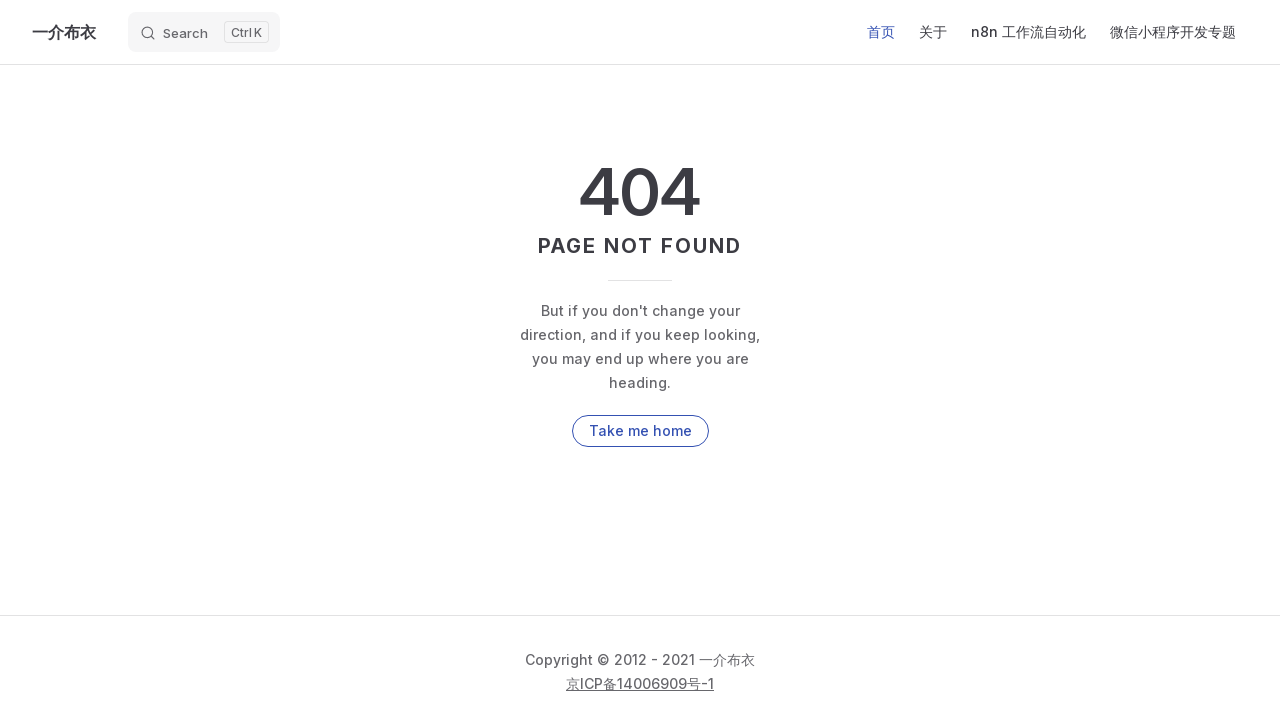

--- FILE ---
content_type: text/html
request_url: https://yijiebuyi.com/blog/311c55ed3167dbaab996066d0c6cd6c3.html
body_size: 32839
content:
<!DOCTYPE html>
<html lang="en-US" dir="ltr">
  <head>
    <meta charset="utf-8">
    <meta name="viewport" content="width=device-width,initial-scale=1">
    <title>一介布衣 - 技术博客 | 一介布衣</title>
    <meta name="description" content="AI的来临,让技术进入平权时代">
    <meta name="generator" content="VitePress v1.6.4">
    <link rel="preload stylesheet" href="/assets/style.BNz0K4Pg.css" as="style">
    <link rel="preload stylesheet" href="/vp-icons.css" as="style">
    
    <script type="module" src="/assets/app.4NR9gLtb.js"></script>
    <link rel="preload" href="/assets/inter-roman-latin.Di8DUHzh.woff2" as="font" type="font/woff2" crossorigin="">
    <link rel="modulepreload" href="/assets/chunks/theme.4csaEatx.js">
    <link rel="modulepreload" href="/assets/chunks/framework.CsrjIf-H.js">
    <link rel="modulepreload" href="/assets/index.md.B5FozSpg.lean.js">
    <link rel="stylesheet" href="https://cdn.jsdelivr.net/gh/devicons/devicon@latest/devicon.min.css">
    <link rel="stylesheet" href="https://cdnjs.cloudflare.com/ajax/libs/font-awesome/6.4.0/css/all.min.css">
    <script id="check-mac-os">document.documentElement.classList.toggle("mac",/Mac|iPhone|iPod|iPad/i.test(navigator.platform));</script>
  </head>
  <body>
    <div id="app"><div class="Layout" data-v-5d98c3a5><!--[--><!--]--><!--[--><span tabindex="-1" data-v-0b0ada53></span><a href="#VPContent" class="VPSkipLink visually-hidden" data-v-0b0ada53>Skip to content</a><!--]--><!----><header class="VPNav" data-v-5d98c3a5 data-v-ae24b3ad><div class="VPNavBar" data-v-ae24b3ad data-v-6aa21345><div class="wrapper" data-v-6aa21345><div class="container" data-v-6aa21345><div class="title" data-v-6aa21345><div class="VPNavBarTitle" data-v-6aa21345 data-v-1168a8e4><a class="title" href="/" data-v-1168a8e4><!--[--><!--]--><!----><span data-v-1168a8e4>一介布衣</span><!--[--><!--]--></a></div></div><div class="content" data-v-6aa21345><div class="content-body" data-v-6aa21345><!--[--><!--]--><div class="VPNavBarSearch search" data-v-6aa21345><!--[--><!----><div id="local-search"><button type="button" class="DocSearch DocSearch-Button" aria-label="Search"><span class="DocSearch-Button-Container"><span class="vp-icon DocSearch-Search-Icon"></span><span class="DocSearch-Button-Placeholder">Search</span></span><span class="DocSearch-Button-Keys"><kbd class="DocSearch-Button-Key"></kbd><kbd class="DocSearch-Button-Key">K</kbd></span></button></div><!--]--></div><nav aria-labelledby="main-nav-aria-label" class="VPNavBarMenu menu" data-v-6aa21345 data-v-dc692963><span id="main-nav-aria-label" class="visually-hidden" data-v-dc692963> Main Navigation </span><!--[--><!--[--><a class="VPLink link VPNavBarMenuLink active" href="/" tabindex="0" data-v-dc692963 data-v-e56f3d57><!--[--><span data-v-e56f3d57>首页</span><!--]--></a><!--]--><!--[--><a class="VPLink link VPNavBarMenuLink" href="/about.html" tabindex="0" data-v-dc692963 data-v-e56f3d57><!--[--><span data-v-e56f3d57>关于</span><!--]--></a><!--]--><!--[--><a class="VPLink link VPNavBarMenuLink" href="/series/n8n.html" tabindex="0" data-v-dc692963 data-v-e56f3d57><!--[--><span data-v-e56f3d57>n8n 工作流自动化</span><!--]--></a><!--]--><!--[--><a class="VPLink link VPNavBarMenuLink" href="/series/wechat-miniprogram/" tabindex="0" data-v-dc692963 data-v-e56f3d57><!--[--><span data-v-e56f3d57>微信小程序开发专题</span><!--]--></a><!--]--><!--]--></nav><!----><!----><!----><!----><!--[--><!--]--><button type="button" class="VPNavBarHamburger hamburger" aria-label="mobile navigation" aria-expanded="false" aria-controls="VPNavScreen" data-v-6aa21345 data-v-e5dd9c1c><span class="container" data-v-e5dd9c1c><span class="top" data-v-e5dd9c1c></span><span class="middle" data-v-e5dd9c1c></span><span class="bottom" data-v-e5dd9c1c></span></span></button></div></div></div></div><div class="divider" data-v-6aa21345><div class="divider-line" data-v-6aa21345></div></div></div><!----></header><div class="VPLocalNav empty fixed" data-v-5d98c3a5 data-v-a6f0e41e><div class="container" data-v-a6f0e41e><!----><div class="VPLocalNavOutlineDropdown" style="--vp-vh:0px;" data-v-a6f0e41e data-v-8a42e2b4><button data-v-8a42e2b4>Return to top</button><!----></div></div></div><!----><div class="VPContent" id="VPContent" data-v-5d98c3a5 data-v-1428d186><div class="VPPage" data-v-1428d186><!--[--><!--]--><div style="position:relative;"><div><div class="blog-home" data-v-268a33c0><section class="hero-section" data-v-268a33c0><div class="hero-bg-decoration" data-v-268a33c0><div class="floating-shapes" data-v-268a33c0><div class="shape shape-1" data-v-268a33c0></div><div class="shape shape-2" data-v-268a33c0></div><div class="shape shape-3" data-v-268a33c0></div><div class="shape shape-4" data-v-268a33c0></div><div class="shape shape-5" data-v-268a33c0></div></div><div class="code-snippets" data-v-268a33c0><div class="code-line" data-v-268a33c0>const developer = &quot;一介布衣&quot;;</div><div class="code-line" data-v-268a33c0>function createAwesome() {</div><div class="code-line" data-v-268a33c0> return &quot;技术 + 创意&quot;;</div><div class="code-line" data-v-268a33c0>}</div></div></div><div class="hero-content" data-v-268a33c0><div class="hero-left" data-v-268a33c0><div class="avatar-wrapper" data-v-268a33c0><img class="hero-avatar" src="/images/yijiebuyi.png" alt="一介布衣" width="150" height="150" loading="eager" decoding="async" fetchpriority="high" data-v-268a33c0><div class="avatar-ring" data-v-268a33c0></div><div class="avatar-glow" data-v-268a33c0></div></div></div><div class="hero-right" data-v-268a33c0><h1 class="hero-title" data-v-268a33c0><span class="title-main" data-v-268a33c0><span class="typing-text" data-v-268a33c0>一介布衣</span><span class="cursor" data-v-268a33c0>|</span></span></h1><p class="hero-description" data-v-268a33c0> 专注于前端、后端、AI技术的全栈开发者<br data-v-268a33c0><span class="highlight-text" data-v-268a33c0>分享技术心得，记录成长足迹</span></p><div class="hero-stats" data-v-268a33c0><div class="stat-item clickable" data-count="{{ totalPosts }}" data-v-268a33c0><span class="stat-number" data-v-268a33c0>704</span><span class="stat-label" data-v-268a33c0>技术文章</span><div class="stat-progress" data-v-268a33c0></div></div><div class="stat-item clickable" data-count="{{ totalTags }}" data-v-268a33c0><span class="stat-number" data-v-268a33c0>440</span><span class="stat-label" data-v-268a33c0>技术标签</span><div class="stat-progress" data-v-268a33c0></div></div><div class="stat-item clickable" data-count="{{ categories.length }}" data-v-268a33c0><span class="stat-number" data-v-268a33c0>15</span><span class="stat-label" data-v-268a33c0>技术领域</span><div class="stat-progress" data-v-268a33c0></div></div></div></div></div><div class="hero-wave" data-v-268a33c0><svg viewBox="0 0 1200 120" preserveAspectRatio="none" data-v-268a33c0><path d="M0,0V46.29c47.79,22.2,103.59,32.17,158,28,70.36-5.37,136.33-33.31,206.8-37.5C438.64,32.43,512.34,53.67,583,72.05c69.27,18,138.3,24.88,209.4,13.08,36.15-6,69.85-17.84,104.45-29.34C989.49,25,1113-14.29,1200,52.47V0Z" opacity=".25" class="shape-fill" data-v-268a33c0></path><path d="M0,0V15.81C13,36.92,27.64,56.86,47.69,72.05,99.41,111.27,165,111,224.58,91.58c31.15-10.15,60.09-26.07,89.67-39.8,40.92-19,84.73-46,130.83-49.67,36.26-2.85,70.9,9.42,98.6,31.56,31.77,25.39,62.32,62,103.63,73,40.44,10.79,81.35-6.69,119.13-24.28s75.16-39,116.92-43.05c59.73-5.85,113.28,22.88,168.9,38.84,30.2,8.66,59,6.17,87.09-7.5,22.43-10.89,48-26.93,60.65-49.24V0Z" opacity=".5" class="shape-fill" data-v-268a33c0></path><path d="M0,0V5.63C149.93,59,314.09,71.32,475.83,42.57c43-7.64,84.23-20.12,127.61-26.46,59-8.63,112.48,12.24,165.56,35.4C827.93,77.22,886,95.24,951.2,90c86.53-7,172.46-45.71,248.8-84.81V0Z" class="shape-fill" data-v-268a33c0></path></svg></div></section><section class="tech-stack-section" data-v-268a33c0><div class="section-header" data-v-268a33c0><h2 class="section-title" data-v-268a33c0><span class="title-icon" data-v-268a33c0><i class="devicon-devicon-plain" data-v-268a33c0></i></span> 技术栈 </h2><p class="section-subtitle" data-v-268a33c0>我的技术能力分布</p></div><div class="tech-grid" data-v-268a33c0><!--[--><div class="clickable tech-item" style="--tech-color:#f7df1e;" data-v-268a33c0><div class="tech-icon" data-v-268a33c0><i class="devicon-javascript-plain" style="color:#f7df1e;" data-v-268a33c0></i></div><div class="tech-info" data-v-268a33c0><span class="tech-name" data-v-268a33c0>JavaScript</span><div class="tech-progress" data-v-268a33c0><div class="tech-progress-bar" style="width:95%;" data-v-268a33c0></div></div><span class="tech-level" data-v-268a33c0>95%</span></div><div class="tech-arrow" data-v-268a33c0><i class="fas fa-arrow-right" data-v-268a33c0></i></div></div><div class="clickable tech-item" style="--tech-color:#339933;" data-v-268a33c0><div class="tech-icon" data-v-268a33c0><i class="devicon-nodejs-plain" style="color:#339933;" data-v-268a33c0></i></div><div class="tech-info" data-v-268a33c0><span class="tech-name" data-v-268a33c0>Node.js</span><div class="tech-progress" data-v-268a33c0><div class="tech-progress-bar" style="width:88%;" data-v-268a33c0></div></div><span class="tech-level" data-v-268a33c0>88%</span></div><div class="tech-arrow" data-v-268a33c0><i class="fas fa-arrow-right" data-v-268a33c0></i></div></div><div class="clickable tech-item" style="--tech-color:#3776ab;" data-v-268a33c0><div class="tech-icon" data-v-268a33c0><i class="devicon-python-plain" style="color:#3776ab;" data-v-268a33c0></i></div><div class="tech-info" data-v-268a33c0><span class="tech-name" data-v-268a33c0>Python</span><div class="tech-progress" data-v-268a33c0><div class="tech-progress-bar" style="width:80%;" data-v-268a33c0></div></div><span class="tech-level" data-v-268a33c0>80%</span></div><div class="tech-arrow" data-v-268a33c0><i class="fas fa-arrow-right" data-v-268a33c0></i></div></div><div class="clickable tech-item" style="--tech-color:#47a248;" data-v-268a33c0><div class="tech-icon" data-v-268a33c0><i class="devicon-mongodb-plain" style="color:#47a248;" data-v-268a33c0></i></div><div class="tech-info" data-v-268a33c0><span class="tech-name" data-v-268a33c0>MongoDB</span><div class="tech-progress" data-v-268a33c0><div class="tech-progress-bar" style="width:82%;" data-v-268a33c0></div></div><span class="tech-level" data-v-268a33c0>82%</span></div><div class="tech-arrow" data-v-268a33c0><i class="fas fa-arrow-right" data-v-268a33c0></i></div></div><div class="clickable tech-item" style="--tech-color:#4fc08d;" data-v-268a33c0><div class="tech-icon" data-v-268a33c0><i class="devicon-vuejs-plain" style="color:#4fc08d;" data-v-268a33c0></i></div><div class="tech-info" data-v-268a33c0><span class="tech-name" data-v-268a33c0>UniApp</span><div class="tech-progress" data-v-268a33c0><div class="tech-progress-bar" style="width:75%;" data-v-268a33c0></div></div><span class="tech-level" data-v-268a33c0>75%</span></div><div class="tech-arrow" data-v-268a33c0><i class="fas fa-arrow-right" data-v-268a33c0></i></div></div><!--]--></div></section><section class="tools-section" data-v-268a33c0><div class="section-header" data-v-268a33c0><h2 class="section-title" data-v-268a33c0><span class="title-icon" data-v-268a33c0><i class="devicon-git-plain" data-v-268a33c0></i></span> 开发工具 </h2><p class="section-subtitle" data-v-268a33c0>常用的开发和运维工具</p></div><div class="tools-grid" data-v-268a33c0><!--[--><div class="clickable tool-item" style="--tool-color:#f05032;" data-v-268a33c0><div class="tool-icon" data-v-268a33c0><i class="devicon-git-plain" style="color:#f05032;" data-v-268a33c0></i></div><div class="tool-info" data-v-268a33c0><span class="tool-name" data-v-268a33c0>Git</span><div class="tool-progress" data-v-268a33c0><div class="tool-progress-bar" style="width:90%;" data-v-268a33c0></div></div><span class="tool-level" data-v-268a33c0>90%</span></div><div class="tool-arrow" data-v-268a33c0>→</div></div><div class="clickable tool-item" style="--tool-color:#fcc624;" data-v-268a33c0><div class="tool-icon" data-v-268a33c0><i class="devicon-linux-plain" style="color:#fcc624;" data-v-268a33c0></i></div><div class="tool-info" data-v-268a33c0><span class="tool-name" data-v-268a33c0>Linux</span><div class="tool-progress" data-v-268a33c0><div class="tool-progress-bar" style="width:85%;" data-v-268a33c0></div></div><span class="tool-level" data-v-268a33c0>85%</span></div><div class="tool-arrow" data-v-268a33c0>→</div></div><!--]--></div></section><section class="categories-section" data-v-268a33c0><div class="section-header" data-v-268a33c0><h2 class="section-title" data-v-268a33c0><span class="title-icon" data-v-268a33c0><i class="devicon-github-original" data-v-268a33c0></i></span> 技术分类 </h2><p class="section-subtitle" data-v-268a33c0>按技术领域浏览文章</p></div><div class="categories-grid" data-v-268a33c0><!--[--><div class="category-card" style="--category-color:#083fa1;" data-v-268a33c0><div class="category-icon" data-v-268a33c0><i class="devicon-markdown-original" style="color:#083fa1;" data-v-268a33c0></i></div><div class="category-info" data-v-268a33c0><h3 class="category-name" data-v-268a33c0>技术分享</h3><span class="category-count" data-v-268a33c0>190 篇文章</span></div><div class="category-arrow" data-v-268a33c0>→</div></div><div class="category-card" style="--category-color:#339933;" data-v-268a33c0><div class="category-icon" data-v-268a33c0><i class="devicon-nodejs-plain" style="color:#339933;" data-v-268a33c0></i></div><div class="category-info" data-v-268a33c0><h3 class="category-name" data-v-268a33c0>后端技术</h3><span class="category-count" data-v-268a33c0>137 篇文章</span></div><div class="category-arrow" data-v-268a33c0>→</div></div><div class="category-card" style="--category-color:#e34f26;" data-v-268a33c0><div class="category-icon" data-v-268a33c0><i class="devicon-html5-plain" style="color:#e34f26;" data-v-268a33c0></i></div><div class="category-info" data-v-268a33c0><h3 class="category-name" data-v-268a33c0>前端技术</h3><span class="category-count" data-v-268a33c0>103 篇文章</span></div><div class="category-arrow" data-v-268a33c0>→</div></div><div class="category-card" style="--category-color:#3776ab;" data-v-268a33c0><div class="category-icon" data-v-268a33c0><i class="devicon-python-plain" style="color:#3776ab;" data-v-268a33c0></i></div><div class="category-info" data-v-268a33c0><h3 class="category-name" data-v-268a33c0>AI技术</h3><span class="category-count" data-v-268a33c0>58 篇文章</span></div><div class="category-arrow" data-v-268a33c0>→</div></div><div class="category-card" style="--category-color:#47a248;" data-v-268a33c0><div class="category-icon" data-v-268a33c0><i class="devicon-mongodb-plain" style="color:#47a248;" data-v-268a33c0></i></div><div class="category-info" data-v-268a33c0><h3 class="category-name" data-v-268a33c0>数据库</h3><span class="category-count" data-v-268a33c0>45 篇文章</span></div><div class="category-arrow" data-v-268a33c0>→</div></div><div class="category-card" style="--category-color:#000000;" data-v-268a33c0><div class="category-icon" data-v-268a33c0><i class="devicon-express-original" style="color:#000000;" data-v-268a33c0></i></div><div class="category-info" data-v-268a33c0><h3 class="category-name" data-v-268a33c0>后端开发</h3><span class="category-count" data-v-268a33c0>42 篇文章</span></div><div class="category-arrow" data-v-268a33c0>→</div></div><div class="category-card" style="--category-color:#fcc624;" data-v-268a33c0><div class="category-icon" data-v-268a33c0><i class="devicon-linux-plain" style="color:#fcc624;" data-v-268a33c0></i></div><div class="category-info" data-v-268a33c0><h3 class="category-name" data-v-268a33c0>运维技术</h3><span class="category-count" data-v-268a33c0>40 篇文章</span></div><div class="category-arrow" data-v-268a33c0>→</div></div><div class="category-card" style="--category-color:#3ddc84;" data-v-268a33c0><div class="category-icon" data-v-268a33c0><i class="devicon-android-plain" style="color:#3ddc84;" data-v-268a33c0></i></div><div class="category-info" data-v-268a33c0><h3 class="category-name" data-v-268a33c0>移动开发</h3><span class="category-count" data-v-268a33c0>32 篇文章</span></div><div class="category-arrow" data-v-268a33c0>→</div></div><div class="category-card" style="--category-color:#007acc;" data-v-268a33c0><div class="category-icon" data-v-268a33c0><i class="devicon-vscode-plain" style="color:#007acc;" data-v-268a33c0></i></div><div class="category-info" data-v-268a33c0><h3 class="category-name" data-v-268a33c0>开发工具</h3><span class="category-count" data-v-268a33c0>31 篇文章</span></div><div class="category-arrow" data-v-268a33c0>→</div></div><div class="category-card" style="--category-color:#6b7280;" data-v-268a33c0><div class="category-icon" data-v-268a33c0><i class="devicon-markdown-original" style="color:#6b7280;" data-v-268a33c0></i></div><div class="category-info" data-v-268a33c0><h3 class="category-name" data-v-268a33c0>桌面开发</h3><span class="category-count" data-v-268a33c0>17 篇文章</span></div><div class="category-arrow" data-v-268a33c0>→</div></div><div class="category-card" style="--category-color:#4479a1;" data-v-268a33c0><div class="category-icon" data-v-268a33c0><i class="devicon-mysql-plain" style="color:#4479a1;" data-v-268a33c0></i></div><div class="category-info" data-v-268a33c0><h3 class="category-name" data-v-268a33c0>数据库技术</h3><span class="category-count" data-v-268a33c0>3 篇文章</span></div><div class="category-arrow" data-v-268a33c0>→</div></div><div class="category-card" style="--category-color:#2496ed;" data-v-268a33c0><div class="category-icon" data-v-268a33c0><i class="devicon-docker-plain" style="color:#2496ed;" data-v-268a33c0></i></div><div class="category-info" data-v-268a33c0><h3 class="category-name" data-v-268a33c0>架构设计</h3><span class="category-count" data-v-268a33c0>3 篇文章</span></div><div class="category-arrow" data-v-268a33c0>→</div></div><div class="category-card" style="--category-color:#018ef5;" data-v-268a33c0><div class="category-icon" data-v-268a33c0><i class="devicon-readme-original" style="color:#018ef5;" data-v-268a33c0></i></div><div class="category-info" data-v-268a33c0><h3 class="category-name" data-v-268a33c0>使用指南</h3><span class="category-count" data-v-268a33c0>1 篇文章</span></div><div class="category-arrow" data-v-268a33c0>→</div></div><div class="category-card" style="--category-color:#326ce5;" data-v-268a33c0><div class="category-icon" data-v-268a33c0><i class="devicon-kubernetes-plain" style="color:#326ce5;" data-v-268a33c0></i></div><div class="category-info" data-v-268a33c0><h3 class="category-name" data-v-268a33c0>运维部署</h3><span class="category-count" data-v-268a33c0>1 篇文章</span></div><div class="category-arrow" data-v-268a33c0>→</div></div><div class="category-card" style="--category-color:#f05032;" data-v-268a33c0><div class="category-icon" data-v-268a33c0><i class="devicon-git-plain" style="color:#f05032;" data-v-268a33c0></i></div><div class="category-info" data-v-268a33c0><h3 class="category-name" data-v-268a33c0>开发经验</h3><span class="category-count" data-v-268a33c0>1 篇文章</span></div><div class="category-arrow" data-v-268a33c0>→</div></div><!--]--></div></section><section class="series-section" data-v-268a33c0><div class="section-header" data-v-268a33c0><h2 class="section-title" data-v-268a33c0><span class="title-icon" data-v-268a33c0><i class="fas fa-layer-group" data-v-268a33c0></i></span> 技术系列 </h2><p class="section-subtitle" data-v-268a33c0>系统化的技术学习路径</p></div><div class="series-grid" data-v-268a33c0><!--[--><!--]--></div><div class="view-all-series" data-v-268a33c0><button class="view-all-btn" data-v-268a33c0><span data-v-268a33c0>查看全部系列</span><span class="btn-icon" data-v-268a33c0><i class="fas fa-layer-group" data-v-268a33c0></i></span></button></div></section><section class="latest-articles-section" data-v-268a33c0><div class="section-header" data-v-268a33c0><h2 class="section-title" data-v-268a33c0><span class="title-icon" data-v-268a33c0><i class="devicon-markdown-original" data-v-268a33c0></i></span> 最新文章 </h2><p class="section-subtitle" data-v-268a33c0>最近发布的技术分享</p></div><div class="articles-grid" data-v-268a33c0><!--[--><div class="featured article-card" data-v-268a33c0><div class="card-header" data-v-268a33c0><div class="article-meta" data-v-268a33c0><span class="article-date" data-v-268a33c0>2025年11月24日</span><span class="article-category" data-v-268a33c0>AI技术</span></div><h3 class="article-title" data-v-268a33c0>AI工具深度评测 - 企业级解决方案对比分析</h3></div><div class="card-content" data-v-268a33c0><p class="article-description" data-v-268a33c0>AI工具深度评测 - 企业级解决方案对比分析 发布时间：2024-08-15   作者：AI实践者   标签：AI工具评测, 企业级AI, 解决方案对比, 采购指南, 成本分析 前言 最近半年我测试了市面上30多款企业级AI工具，帮助15家企业完成了AI工具选型。说实话，现在的AI工具市场真的是鱼龙混杂，有些工具...</p><div class="article-stats" data-v-268a33c0><span class="article-stat-item" data-v-268a33c0><span class="stat-icon" data-v-268a33c0><svg width="14" height="14" viewBox="0 0 24 24" fill="none" xmlns="http://www.w3.org/2000/svg" data-v-268a33c0><path d="M12 4.5C7 4.5 2.73 7.61 1 12c1.73 4.39 6 7.5 11 7.5s9.27-3.11 11-7.5c-1.73-4.39-6-7.5-11-7.5zM12 17c-2.76 0-5-2.24-5-5s2.24-5 5-5 5 2.24 5 5-2.24 5-5 5zm0-8c-1.66 0-3 1.34-3 3s1.34 3 3 3 3-1.34 3-3-1.34-3-3-3z" fill="currentColor" data-v-268a33c0></path></svg></span> 1092 阅读 </span><span class="article-stat-item" data-v-268a33c0><span class="stat-icon" data-v-268a33c0><svg width="14" height="14" viewBox="0 0 24 24" fill="none" xmlns="http://www.w3.org/2000/svg" data-v-268a33c0><path d="M12 2C6.48 2 2 6.48 2 12s4.48 10 10 10 10-4.48 10-10S17.52 2 12 2zm0 18c-4.41 0-8-3.59-8-8s3.59-8 8-8 8 3.59 8 8-3.59 8-8 8zm.5-13H11v6l5.25 3.15.75-1.23-4.5-2.67V7z" fill="currentColor" data-v-268a33c0></path></svg></span> 38分钟</span></div></div><div class="card-footer" data-v-268a33c0><div class="tags-container" data-v-268a33c0><!--[--><!--]--></div><div class="read-more" data-v-268a33c0><span data-v-268a33c0>阅读更多 →</span></div></div><div class="card-overlay" data-v-268a33c0></div></div><div class="article-card" data-v-268a33c0><div class="card-header" data-v-268a33c0><div class="article-meta" data-v-268a33c0><span class="article-date" data-v-268a33c0>2025年11月24日</span><span class="article-category" data-v-268a33c0>AI技术</span></div><h3 class="article-title" data-v-268a33c0>AI项目失败案例深度复盘 - 避坑指南与风险防控</h3></div><div class="card-content" data-v-268a33c0><p class="article-description" data-v-268a33c0>AI项目失败案例深度复盘 - 避坑指南与风险防控 发布时间：2024-08-25   作者：AI实践者   标签：AI失败案例, 项目复盘, 风险防控, 避坑指南, 经验教训 前言 说实话，写这篇文章需要很大勇气。因为我要分享的不是成功案例，而是失败的教训。过去三年，我亲历或深度调研了50多个AI项目，其中成功的...</p><div class="article-stats" data-v-268a33c0><span class="article-stat-item" data-v-268a33c0><span class="stat-icon" data-v-268a33c0><svg width="14" height="14" viewBox="0 0 24 24" fill="none" xmlns="http://www.w3.org/2000/svg" data-v-268a33c0><path d="M12 4.5C7 4.5 2.73 7.61 1 12c1.73 4.39 6 7.5 11 7.5s9.27-3.11 11-7.5c-1.73-4.39-6-7.5-11-7.5zM12 17c-2.76 0-5-2.24-5-5s2.24-5 5-5 5 2.24 5 5-2.24 5-5 5zm0-8c-1.66 0-3 1.34-3 3s1.34 3 3 3 3-1.34 3-3-1.34-3-3-3z" fill="currentColor" data-v-268a33c0></path></svg></span> 944 阅读 </span><span class="article-stat-item" data-v-268a33c0><span class="stat-icon" data-v-268a33c0><svg width="14" height="14" viewBox="0 0 24 24" fill="none" xmlns="http://www.w3.org/2000/svg" data-v-268a33c0><path d="M12 2C6.48 2 2 6.48 2 12s4.48 10 10 10 10-4.48 10-10S17.52 2 12 2zm0 18c-4.41 0-8-3.59-8-8s3.59-8 8-8 8 3.59 8 8-3.59 8-8 8zm.5-13H11v6l5.25 3.15.75-1.23-4.5-2.67V7z" fill="currentColor" data-v-268a33c0></path></svg></span> 45分钟</span></div></div><div class="card-footer" data-v-268a33c0><div class="tags-container" data-v-268a33c0><!--[--><!--]--></div><div class="read-more" data-v-268a33c0><span data-v-268a33c0>阅读更多 →</span></div></div><div class="card-overlay" data-v-268a33c0></div></div><div class="article-card" data-v-268a33c0><div class="card-header" data-v-268a33c0><div class="article-meta" data-v-268a33c0><span class="article-date" data-v-268a33c0>2025年11月24日</span><span class="article-category" data-v-268a33c0>AI技术</span></div><h3 class="article-title" data-v-268a33c0>AI项目成本效益深度分析 - 真实ROI计算与投资决策指南</h3></div><div class="card-content" data-v-268a33c0><p class="article-description" data-v-268a33c0>AI项目成本效益深度分析 - 真实ROI计算与投资决策指南 发布时间：2024-08-30   作者：AI实践者   标签：AI投资回报, 成本效益分析, ROI计算, 投资决策, 财务分析 前言 最近经常有企业老板问我：&quot;AI项目到底值不值得投？什么时候能回本？真实的ROI是多少？&quot;说实话，这些问题很现实，也很...</p><div class="article-stats" data-v-268a33c0><span class="article-stat-item" data-v-268a33c0><span class="stat-icon" data-v-268a33c0><svg width="14" height="14" viewBox="0 0 24 24" fill="none" xmlns="http://www.w3.org/2000/svg" data-v-268a33c0><path d="M12 4.5C7 4.5 2.73 7.61 1 12c1.73 4.39 6 7.5 11 7.5s9.27-3.11 11-7.5c-1.73-4.39-6-7.5-11-7.5zM12 17c-2.76 0-5-2.24-5-5s2.24-5 5-5 5 2.24 5 5-2.24 5-5 5zm0-8c-1.66 0-3 1.34-3 3s1.34 3 3 3 3-1.34 3-3-1.34-3-3-3z" fill="currentColor" data-v-268a33c0></path></svg></span> 533 阅读 </span><span class="article-stat-item" data-v-268a33c0><span class="stat-icon" data-v-268a33c0><svg width="14" height="14" viewBox="0 0 24 24" fill="none" xmlns="http://www.w3.org/2000/svg" data-v-268a33c0><path d="M12 2C6.48 2 2 6.48 2 12s4.48 10 10 10 10-4.48 10-10S17.52 2 12 2zm0 18c-4.41 0-8-3.59-8-8s3.59-8 8-8 8 3.59 8 8-3.59 8-8 8zm.5-13H11v6l5.25 3.15.75-1.23-4.5-2.67V7z" fill="currentColor" data-v-268a33c0></path></svg></span> 49分钟</span></div></div><div class="card-footer" data-v-268a33c0><div class="tags-container" data-v-268a33c0><!--[--><!--]--></div><div class="read-more" data-v-268a33c0><span data-v-268a33c0>阅读更多 →</span></div></div><div class="card-overlay" data-v-268a33c0></div></div><div class="article-card" data-v-268a33c0><div class="card-header" data-v-268a33c0><div class="article-meta" data-v-268a33c0><span class="article-date" data-v-268a33c0>2025年11月24日</span><span class="article-category" data-v-268a33c0>AI技术</span></div><h3 class="article-title" data-v-268a33c0>ComfyUI 入门第一课：为什么它是 AI 绘画的未来？</h3></div><div class="card-content" data-v-268a33c0><p class="article-description" data-v-268a33c0>深度解析 ComfyUI 的节点式工作流优势，对比 WebUI 的核心差异，以及它为何是进阶必修课。</p><div class="article-stats" data-v-268a33c0><span class="article-stat-item" data-v-268a33c0><span class="stat-icon" data-v-268a33c0><svg width="14" height="14" viewBox="0 0 24 24" fill="none" xmlns="http://www.w3.org/2000/svg" data-v-268a33c0><path d="M12 4.5C7 4.5 2.73 7.61 1 12c1.73 4.39 6 7.5 11 7.5s9.27-3.11 11-7.5c-1.73-4.39-6-7.5-11-7.5zM12 17c-2.76 0-5-2.24-5-5s2.24-5 5-5 5 2.24 5 5-2.24 5-5 5zm0-8c-1.66 0-3 1.34-3 3s1.34 3 3 3 3-1.34 3-3-1.34-3-3-3z" fill="currentColor" data-v-268a33c0></path></svg></span> 954 阅读 </span><span class="article-stat-item" data-v-268a33c0><span class="stat-icon" data-v-268a33c0><svg width="14" height="14" viewBox="0 0 24 24" fill="none" xmlns="http://www.w3.org/2000/svg" data-v-268a33c0><path d="M12 2C6.48 2 2 6.48 2 12s4.48 10 10 10 10-4.48 10-10S17.52 2 12 2zm0 18c-4.41 0-8-3.59-8-8s3.59-8 8-8 8 3.59 8 8-3.59 8-8 8zm.5-13H11v6l5.25 3.15.75-1.23-4.5-2.67V7z" fill="currentColor" data-v-268a33c0></path></svg></span> 9分钟</span></div></div><div class="card-footer" data-v-268a33c0><div class="tags-container" data-v-268a33c0><!--[--><span class="article-tag" data-v-268a33c0>ComfyUI</span><span class="article-tag" data-v-268a33c0>AI绘画</span><!--]--></div><div class="read-more" data-v-268a33c0><span data-v-268a33c0>阅读更多 →</span></div></div><div class="card-overlay" data-v-268a33c0></div></div><div class="article-card" data-v-268a33c0><div class="card-header" data-v-268a33c0><div class="article-meta" data-v-268a33c0><span class="article-date" data-v-268a33c0>2025年11月24日</span><span class="article-category" data-v-268a33c0>AI技术</span></div><h3 class="article-title" data-v-268a33c0>ComfyUI 核心概念：Latent (潜空间) 与 VAE 的爱恨情仇</h3></div><div class="card-content" data-v-268a33c0><p class="article-description" data-v-268a33c0>深入浅出解释 Stable Diffusion 的核心——潜空间，理解为什么我们总是需要 VAE Decode。</p><div class="article-stats" data-v-268a33c0><span class="article-stat-item" data-v-268a33c0><span class="stat-icon" data-v-268a33c0><svg width="14" height="14" viewBox="0 0 24 24" fill="none" xmlns="http://www.w3.org/2000/svg" data-v-268a33c0><path d="M12 4.5C7 4.5 2.73 7.61 1 12c1.73 4.39 6 7.5 11 7.5s9.27-3.11 11-7.5c-1.73-4.39-6-7.5-11-7.5zM12 17c-2.76 0-5-2.24-5-5s2.24-5 5-5 5 2.24 5 5-2.24 5-5 5zm0-8c-1.66 0-3 1.34-3 3s1.34 3 3 3 3-1.34 3-3-1.34-3-3-3z" fill="currentColor" data-v-268a33c0></path></svg></span> 834 阅读 </span><span class="article-stat-item" data-v-268a33c0><span class="stat-icon" data-v-268a33c0><svg width="14" height="14" viewBox="0 0 24 24" fill="none" xmlns="http://www.w3.org/2000/svg" data-v-268a33c0><path d="M12 2C6.48 2 2 6.48 2 12s4.48 10 10 10 10-4.48 10-10S17.52 2 12 2zm0 18c-4.41 0-8-3.59-8-8s3.59-8 8-8 8 3.59 8 8-3.59 8-8 8zm.5-13H11v6l5.25 3.15.75-1.23-4.5-2.67V7z" fill="currentColor" data-v-268a33c0></path></svg></span> 7分钟</span></div></div><div class="card-footer" data-v-268a33c0><div class="tags-container" data-v-268a33c0><!--[--><span class="article-tag" data-v-268a33c0>ComfyUI</span><span class="article-tag" data-v-268a33c0>AI绘画</span><!--]--></div><div class="read-more" data-v-268a33c0><span data-v-268a33c0>阅读更多 →</span></div></div><div class="card-overlay" data-v-268a33c0></div></div><div class="article-card" data-v-268a33c0><div class="card-header" data-v-268a33c0><div class="article-meta" data-v-268a33c0><span class="article-date" data-v-268a33c0>2025年11月24日</span><span class="article-category" data-v-268a33c0>AI技术</span></div><h3 class="article-title" data-v-268a33c0>ControlNet 专场：让 AI 乖乖听话的构图控制术</h3></div><div class="card-content" data-v-268a33c0><p class="article-description" data-v-268a33c0>Canny, Depth, OpenPose... 学会使用 ControlNet 精准控制生成结果。</p><div class="article-stats" data-v-268a33c0><span class="article-stat-item" data-v-268a33c0><span class="stat-icon" data-v-268a33c0><svg width="14" height="14" viewBox="0 0 24 24" fill="none" xmlns="http://www.w3.org/2000/svg" data-v-268a33c0><path d="M12 4.5C7 4.5 2.73 7.61 1 12c1.73 4.39 6 7.5 11 7.5s9.27-3.11 11-7.5c-1.73-4.39-6-7.5-11-7.5zM12 17c-2.76 0-5-2.24-5-5s2.24-5 5-5 5 2.24 5 5-2.24 5-5 5zm0-8c-1.66 0-3 1.34-3 3s1.34 3 3 3 3-1.34 3-3-1.34-3-3-3z" fill="currentColor" data-v-268a33c0></path></svg></span> 759 阅读 </span><span class="article-stat-item" data-v-268a33c0><span class="stat-icon" data-v-268a33c0><svg width="14" height="14" viewBox="0 0 24 24" fill="none" xmlns="http://www.w3.org/2000/svg" data-v-268a33c0><path d="M12 2C6.48 2 2 6.48 2 12s4.48 10 10 10 10-4.48 10-10S17.52 2 12 2zm0 18c-4.41 0-8-3.59-8-8s3.59-8 8-8 8 3.59 8 8-3.59 8-8 8zm.5-13H11v6l5.25 3.15.75-1.23-4.5-2.67V7z" fill="currentColor" data-v-268a33c0></path></svg></span> 7分钟</span></div></div><div class="card-footer" data-v-268a33c0><div class="tags-container" data-v-268a33c0><!--[--><span class="article-tag" data-v-268a33c0>ComfyUI</span><span class="article-tag" data-v-268a33c0>AI绘画</span><!--]--></div><div class="read-more" data-v-268a33c0><span data-v-268a33c0>阅读更多 →</span></div></div><div class="card-overlay" data-v-268a33c0></div></div><!--]--></div><div class="view-all-articles" data-v-268a33c0><button class="view-all-btn" data-v-268a33c0><span data-v-268a33c0>查看全部文章</span><span class="btn-icon" data-v-268a33c0><i class="devicon-github-original" data-v-268a33c0></i></span></button></div></section><section class="contact-section" data-v-268a33c0><div class="contact-content" data-v-268a33c0><h2 class="contact-title" data-v-268a33c0><span class="title-icon" data-v-268a33c0><i class="devicon-slack-plain" data-v-268a33c0></i></span> 联系交流 </h2><p class="contact-description" data-v-268a33c0> 欢迎技术交流与合作，一起探讨前沿技术 </p><div class="contact-methods" data-v-268a33c0><div class="contact-item" data-v-268a33c0><span class="contact-icon" data-v-268a33c0>📧</span><span class="contact-text" data-v-268a33c0>zzhi.net@gmail.com</span></div><div class="contact-item" data-v-268a33c0><span class="contact-icon" data-v-268a33c0>🌐</span><span class="contact-text" data-v-268a33c0>yijiebuyi.com</span></div></div></div></section><div class="back-to-top" style="display:none;" data-v-268a33c0><span data-v-268a33c0>⬆️</span></div></div></div></div><!--[--><!--]--></div></div><footer class="VPFooter" data-v-5d98c3a5 data-v-e315a0ad><div class="container" data-v-e315a0ad><p class="message" data-v-e315a0ad>Copyright © 2012 - 2021 一介布衣</p><p class="copyright" data-v-e315a0ad><a href="https://beian.miit.gov.cn/" target="_blank" rel="noopener">京ICP备14006909号-1</a></p></div></footer><!--[--><!--]--></div></div>
    <script>window.__VP_HASH_MAP__=JSON.parse("{\"about.md\":\"CVVjcB68\",\"api-examples.md\":\"DFUe4npk\",\"blog__template.md\":\"CNT-Sxr_\",\"blog_ai-01-enterprise-implementation-guide.md\":\"9vpGtpDS\",\"blog_ai-02-enterprise-tools-comparison.md\":\"CYfzy9s4\",\"blog_ai-03-manufacturing-ai-transformation.md\":\"Dkbzdq7k\",\"blog_ai-04-failure-cases-analysis.md\":\"Ber3-WNz\",\"blog_ai-05-cost-benefit-analysis.md\":\"8MphIM8b\",\"blog_ai-tech-share.md\":\"BEdn7F0g\",\"blog_all-articles.md\":\"CShs6OQd\",\"blog_dev-experience.md\":\"BLFrSfjU\",\"blog_feathers-01-introduction.md\":\"BgDIe8rK\",\"blog_feathers-02-quick-start.md\":\"CLz6i1Ru\",\"blog_feathers-03-core-concepts.md\":\"BnBTTgGo\",\"blog_feathers-04-todo-project.md\":\"B40BXJn4\",\"blog_feathers-05-services.md\":\"V1PlYeX7\",\"blog_feathers-06-hooks.md\":\"4HvlTKs2\",\"blog_feathers-07-authentication.md\":\"DfUCoP9S\",\"blog_feathers-08-realtime.md\":\"DR0iahaE\",\"blog_feathers-09-database-adapters.md\":\"aTfILtEf\",\"blog_feathers-10-mongodb.md\":\"cf959SOY\",\"blog_feathers-11-sql-databases.md\":\"lNgIIKiD\",\"blog_feathers-17-chat-app.md\":\"CDwbMa4F\",\"blog_feathers-19-deployment.md\":\"BN2y-Luu\",\"blog_feathers-sequelize-01-integration.md\":\"B9c5WKDi\",\"blog_feathers-sequelize-02-models.md\":\"cSaO_mVP\",\"blog_feathers-sequelize-03-advanced.md\":\"DFiHbGmX\",\"blog_feathers-sequelize-04-ecommerce.md\":\"B_nuOZWh\",\"blog_how-to-use.md\":\"HQH9PkAh\",\"blog_index.md\":\"DNCrDasP\",\"blog_llm-01-evolution-history.md\":\"CCWkXuR9\",\"blog_llm-02-transformer-architecture.md\":\"DmaikRWd\",\"blog_llm-03-pretraining-paradigm.md\":\"CGydKrCI\",\"blog_llm-04-open-vs-closed-models.md\":\"BQRsxdcq\",\"blog_llm-05-training-techniques.md\":\"BwPQ9ulz\",\"blog_llm-06-inference-optimization.md\":\"Dm-YzzMo\",\"blog_llm-07-safety-alignment.md\":\"DE_iAzvi\",\"blog_llm-08-multimodal-models.md\":\"w4Zn4phd\",\"blog_llm-09-deployment-architecture.md\":\"DdJ4Hu0o\",\"blog_llm-10-cost-optimization.md\":\"B4b-i3Oc\",\"blog_llm-11-monitoring-operations.md\":\"JHpXLSVf\",\"blog_llm-12-application-development.md\":\"DZyS_Nxf\",\"blog_posts_2013-10-02-同一台电脑关于多个ssh-key管理.md\":\"CfClZR3E\",\"blog_posts_2013-10-08-给linux-换上163的源.md\":\"DD306bG2\",\"blog_posts_2013-10-15-javascript-匿名函数实现模块作用域.md\":\"CF_4h2ms\",\"blog_posts_2013-11-01-linux-系统为啥喜欢用-代表home目录.md\":\"B1rJU2TO\",\"blog_posts_2013-11-12-javascript-date类型扩展日期格式化方法-dateformat.md\":\"CLSI5J4J\",\"blog_posts_2013-11-28-比较俩个对象或者json格式数据是否相同.md\":\"CYFbdp3A\",\"blog_posts_2013-12-05-git-简易使用笔记.md\":\"By7G9yI8\",\"blog_posts_2013-12-17-浅谈-javascript-中的比较操作符.md\":\"0cFCUsf0\",\"blog_posts_2013-12-23-mac-常用快捷键整理.md\":\"BwqQJH7c\",\"blog_posts_2013-12-31-javascript-获取前一天-后一天.md\":\"92_PWMzQ\",\"blog_posts_2014-01-03-经典算法题随机从连续的100个不重复数中取出100个不重复随机数.md\":\"r8i7dNiG\",\"blog_posts_2014-01-09-node-js-下-express-框架如何获取参数.md\":\"Bo-wSuJQ\",\"blog_posts_2014-01-16-javascript-下将万恶的毫秒变成友好可识别的-时-分-秒.md\":\"Bvk7AaNN\",\"blog_posts_2014-01-18-javascript-基础训练-function-函数对象.md\":\"MRkXL7eU\",\"blog_posts_2014-01-22-my97显示双日历.md\":\"DEe0h4IL\",\"blog_posts_2014-01-25-javascript-基础训练-array数组.md\":\"DkHTo1GV\",\"blog_posts_2014-01-29-express-bodyparser-post上传文件request-body-不能获取表单值.md\":\"CDmcWh0N\",\"blog_posts_2014-02-03-采用p3p实现浏览器跨域-iframe读写-cookies.md\":\"yusTvh-H\",\"blog_posts_2014-02-11-javascript-基本类型有哪些.md\":\"jurmm9i1\",\"blog_posts_2014-02-15-走火入魔javascript-非值类型转化为整形方法.md\":\"BGpI_Y16\",\"blog_posts_2014-02-17-走火入魔javascript-javascript中的垃圾回收机制.md\":\"COWrW9gq\",\"blog_posts_2014-02-20-利用window-name-实现iframe-跨域传值.md\":\"ayRj1KFJ\",\"blog_posts_2014-02-23-c-中常见的格式化字符串的方法.md\":\"Dm3JQA_L\",\"blog_posts_2014-02-27-走火入魔javascript-this关键字.md\":\"zlT9RrcJ\",\"blog_posts_2014-02-28-jquery-判断某个元素在dom中是否存在.md\":\"BGqCpsFN\",\"blog_posts_2014-03-01-javascript私房菜-百变函数eval.md\":\"CJzGP6mk\",\"blog_posts_2014-03-05-javascript中的对象.md\":\"D06gbVyY\",\"blog_posts_2014-03-08-走火入魔-javascript-中的类.md\":\"CCRqET97\",\"blog_posts_2014-03-09-走火入魔javascript-分享几个好多人执意往里跳的-坑.md\":\"BrnEyZqb\",\"blog_posts_2014-03-10-jquery-源码分析学习-优秀前端框架jquery框架认识.md\":\"CwTxPq3t\",\"blog_posts_2014-03-13-linux-下-wget命令使用帮助.md\":\"DUIcs64p\",\"blog_posts_2014-03-14-javascript-字符串和时间类型相互转化.md\":\"Cj6FSxmB\",\"blog_posts_2014-03-15-走火入魔-javascript-call-apply-实现继承.md\":\"DTn21KHL\",\"blog_posts_2014-03-17-出自-php圣经-里的一段有关代码和数据的阐述.md\":\"C9DDWp3s\",\"blog_posts_2014-03-18-一个好的起点.md\":\"WZSmfj1g\",\"blog_posts_2014-03-20-走火入魔-javascript-prototype-原型继承.md\":\"D6LRzkPE\",\"blog_posts_2014-03-22-sublime-text2-javascript格式化插件jsformat.md\":\"DMKuOzUz\",\"blog_posts_2014-03-23-mac-下切换屏幕快捷键.md\":\"CU--53or\",\"blog_posts_2014-03-23-node-js-中的核心模块-core-modules-加载顺序及规则.md\":\"DJNA9AKR\",\"blog_posts_2014-03-24-node-js-require-相对路径-or-绝对路径.md\":\"DQOaWJAX\",\"blog_posts_2014-03-25-node-js-的定时器-settimeout-和-setinterval.md\":\"DXZmaNDH\",\"blog_posts_2014-03-27-mac-下安装运行-redis.md\":\"Blh4NsUH\",\"blog_posts_2014-03-29-node-js-中的魔术变量.md\":\"CvrXaJ-y\",\"blog_posts_2014-03-31-node-js-events-使用方法-事件触发器-观察者模式.md\":\"fZjj2okH\",\"blog_posts_2014-04-02-海量数据大行其道的今天-node-js-在io方面如何异步非阻塞.md\":\"DT9QZIKw\",\"blog_posts_2014-04-03-mac-下用-brew-安装mongodb-1.md\":\"il8aAEkQ\",\"blog_posts_2014-04-03-mac-下用-brew-安装mongodb.md\":\"BDj0Mbsc\",\"blog_posts_2014-04-03-node-js-下将汉字写入buffer时-buffer长度如何控制.md\":\"r6k8YRxE\",\"blog_posts_2014-04-04-mac-如何设备全局变量-path.md\":\"DAO_Uoy-\",\"blog_posts_2014-04-07-node-js-解析xml文件-为站点添加sitemap.md\":\"D5nXhaQh\",\"blog_posts_2014-04-08-node-js-和-mongoskin-通过单体模式连接访问数据库.md\":\"CHDMHPaE\",\"blog_posts_2014-04-09-mongoskin-学习总结.md\":\"BOiTjvQK\",\"blog_posts_2014-04-12-nodejs-express-3-0下ejs模板使用-partial展现-片段视图.md\":\"DISoI8MP\",\"blog_posts_2014-04-17-早晨打开gmail-感叹我朝net环境之恶劣.md\":\"DzdyqCH-\",\"blog_posts_2014-04-19-webstorm-格式化代码及常用快捷键-1.md\":\"DqGpMmtd\",\"blog_posts_2014-04-19-webstorm-格式化代码及常用快捷键.md\":\"Ci4-LNH3\",\"blog_posts_2014-04-20-npm-install-canvas-各种依赖-各种错误-转投npm-install-ccap-来生.md\":\"vzo0UUch\",\"blog_posts_2014-04-20-给电脑换源-npm-国内镜像-cnpm-1.md\":\"BLPB37jC\",\"blog_posts_2014-04-20-给电脑换源-npm-国内镜像-cnpm.md\":\"BY1mmOB5\",\"blog_posts_2014-04-25-yeoman-安装和使用-快速构建web应用-上.md\":\"0R0sPCtH\",\"blog_posts_2014-04-26-node-js-和其他服务器端语言相比优势在哪.md\":\"CbQsvVOT\",\"blog_posts_2014-04-28-mongodb数据插入insert和save操作.md\":\"SW_AhNMw\",\"blog_posts_2014-04-28-yeoman-安装和使用-快速构建web应用-下.md\":\"C7n7dHpw\",\"blog_posts_2014-04-30-控制异步回调利器-async-串行series-并行parallel-智能控制auto简介.md\":\"BylT-rDB\",\"blog_posts_2014-05-01-随笔-关于-npm-命令使用的好习惯.md\":\"DAoeup1t\",\"blog_posts_2014-05-03-node-js团队-五一期间发布-v0-10-28-和v0-11-13版本.md\":\"Cnl9i-4P\",\"blog_posts_2014-05-04-用apache-的-apachebench-给web做性能压力测试.md\":\"Dhmr_h3l\",\"blog_posts_2014-05-05-随笔-javascript-超越-ruby-稳坐-github-第一把交椅.md\":\"6jA71HhL\",\"blog_posts_2014-05-08-express-解析post方式下的json参数.md\":\"CKmkT2gD\",\"blog_posts_2014-05-08-mac-os强大的svn-客户端管理软件-sourcetree.md\":\"oBvKko4j\",\"blog_posts_2014-05-08-随笔-博客终于熬过了百度的考核期.md\":\"BDxeYSN9\",\"blog_posts_2014-06-06-node-js-下的异步递归-setimmediate-和-process-nexttick-如何使.md\":\"DYbtRwjQ\",\"blog_posts_2014-06-20-redis-cli-命令总结.md\":\"HvAP4Y7-\",\"blog_posts_2014-07-02-node-js-下给字符串生成一个哈希散列值.md\":\"Ws7oTHbr\",\"blog_posts_2014-07-04-利用redis-有序集合-轻松搞定排行榜.md\":\"B19TFoLy\",\"blog_posts_2014-07-09-node-js-使用domain模块捕获异步回调中的异常.md\":\"C4C-PIRa\",\"blog_posts_2014-07-14-node-js-定义一个只读不可删除的全局变量.md\":\"CDdLoS8j\",\"blog_posts_2014-07-17-node-js-post-json格式数据到服务器的几种方法.md\":\"xO_tUOO9\",\"blog_posts_2014-07-22-node-js-实现一个简单的登录拦截器.md\":\"CE09QPmQ\",\"blog_posts_2014-09-09-html-元素中的-strong-em-i-b-有什么区别.md\":\"BF4I0tB8\",\"blog_posts_2014-09-23-mongodb配置副本集.md\":\"CMDDk1PL\",\"blog_posts_2014-10-10-eclipse下画uml图的插件plantuml推荐使用.md\":\"dFwlvYkP\",\"blog_posts_2014-10-11-centos-中使用-yum-安装-mongodb.md\":\"x-BPnBah\",\"blog_posts_2014-10-16-mac-os-平台下最好用的svn代码管理软件-cornerstone.md\":\"CIc5TIJV\",\"blog_posts_2014-10-16-关于网站带不带www导致搜索引擎误认为2个站分流导致pr等于0.md\":\"DBFJK0jN\",\"blog_posts_2014-11-05-jquery-根据屏幕宽度改变图片宽度.md\":\"D0OhJQGq\",\"blog_posts_2014-11-07-angular-基础学习教程.md\":\"Cc2nYDEe\",\"blog_posts_2014-11-07-apec蓝-让首都也有清新空气.md\":\"C9yEzzzg\",\"blog_posts_2014-11-07-node-js-下使用mocha-来做测试-test-for-node-js.md\":\"B5uVt8NA\",\"blog_posts_2014-11-07-sublime-text-2设置不在新窗口中打开文件.md\":\"DrnDilds\",\"blog_posts_2014-11-08-angularjs快速开始.md\":\"CcxAZtQ6\",\"blog_posts_2014-11-12-双11狂欢后的无奈-快递变慢递.md\":\"CIb4pnk5\",\"blog_posts_2014-11-13-seo优化基础站点伪静态及去掉keyword-一介布衣.md\":\"DFWQADhZ\",\"blog_posts_2014-11-13-漫谈淘宝集市-中小卖家如何生存.md\":\"cVX1Bd2w\",\"blog_posts_2014-11-14-漫谈淘宝的那些规则-有关商品降权及如何处理.md\":\"C0JTxlDA\",\"blog_posts_2014-11-15-其实很早之前就玩公众号了昨天终于找到了一介布衣的官方号.md\":\"KmV4hS7W\",\"blog_posts_2014-11-17-轻松一刻-还能再贱一点吗.md\":\"DppdgBxA\",\"blog_posts_2014-11-18-centos-使用-yum-安装-nginx-1-6-2.md\":\"D_lmnYHA\",\"blog_posts_2014-11-18-正确关闭mongodb-防止数据丢失.md\":\"BA1NqHT_\",\"blog_posts_2014-11-19-阿里云yum升级python2-7-centos默认自带pyton2-6.md\":\"DuwnEyXG\",\"blog_posts_2014-11-23-gitignore设置-git忽略跟踪文件和文件夹.md\":\"ze6tU3K2\",\"blog_posts_2014-11-24-seo和域名泛解析如何权衡-一介布衣.md\":\"Z7HjoDAB\",\"blog_posts_2014-11-24-sublime-text-2-不可多得的插件-一介布衣.md\":\"BDooYsjG\",\"blog_posts_2014-11-24-继人人影视后射手网也未能幸免-一介布衣.md\":\"D4d3l0T4\",\"blog_posts_2014-11-25-ejs母版页让你的node-js应用开发更快更有效-一介布衣.md\":\"CyHNDoGR\",\"blog_posts_2014-11-25-顺丰嘿客o2o全国布阵亲身体验-一介布衣.md\":\"uJCPJef-\",\"blog_posts_2014-11-26-mongoose-连接查询控制副本集等操作引导.md\":\"BOrYb7W8\",\"blog_posts_2014-11-26-you-have-not-concluded-your-merge-merge_head-exist-1.md\":\"BWocM8tF\",\"blog_posts_2014-11-26-you-have-not-concluded-your-merge-merge_head-exist.md\":\"CWdlIxuC\",\"blog_posts_2014-11-26-粉丝过万的微信个人号遭到封杀.md\":\"BwSHbpgQ\",\"blog_posts_2014-11-27-2014年12月28日北京地面交通全线涨价拼车服务必火.md\":\"Bc-NCKJM\",\"blog_posts_2014-11-27-linux内核-rename-命令批量修改名称.md\":\"C9mVXiNh\",\"blog_posts_2014-11-28-node-js使用mocha自动化测试程序.md\":\"CP6-ZjN1\",\"blog_posts_2014-11-28-node-js自动化测试断言包assert的方法说明.md\":\"4zNcFfmP\",\"blog_posts_2014-11-29-angular基础入门学习-迭代器.md\":\"BIhW076l\",\"blog_posts_2014-11-30-mac下非常好用的命令行工具-iterm2.md\":\"Bg-jaaBf\",\"blog_posts_2014-12-01-jquery-常用小功能收集.md\":\"D-t5VaWJ\",\"blog_posts_2014-12-01-markdown-语法总结学习.md\":\"CAXI4EF1\",\"blog_posts_2014-12-02-mongodb连接字符串格式参数及说明.md\":\"BAED7s9h\",\"blog_posts_2014-12-02-高性能kv数据库leveldb.md\":\"CK1SlSUg\",\"blog_posts_2014-12-03-node-js使用leveldb.md\":\"d9ncGMGt\",\"blog_posts_2014-12-04-node-js-用函数实现-settimeout-的效果.md\":\"Jb44nXPV\",\"blog_posts_2014-12-05-leveldb存储复杂数据结构.md\":\"68RfVmCl\",\"blog_posts_2014-12-06-leveldb前置匹配查询方法.md\":\"Bjrivb4k\",\"blog_posts_2014-12-07-主域名权重在搜索引擎看来最高.md\":\"Cz1Y-4qG\",\"blog_posts_2014-12-08-jquery选择器之基础训练第一篇.md\":\"CAlGrxG5\",\"blog_posts_2014-12-09-jquery链式操作-dom操作-事件操作-基础训练第二篇.md\":\"Cw03Rorn\",\"blog_posts_2014-12-10-通过url跳转参数实现百度站内搜索.md\":\"CwfkMgFO\",\"blog_posts_2014-12-11-angularjs双向绑定-免费入门教程.md\":\"WxETtn-T\",\"blog_posts_2014-12-11-node-js-cookie-操作.md\":\"BRH33uyU\",\"blog_posts_2014-12-12-express-3-x升级到4-x-优缺点.md\":\"K3xZ2cKa\",\"blog_posts_2014-12-15-useragent判断客户端浏览器来自pc还是移动端.md\":\"lr7keoY2\",\"blog_posts_2014-12-16-我的vps运行4个站点-512m内存1m带宽下博客依然秒开不卡顿的原因是什么-站长必看.md\":\"CQPfWy0Z\",\"blog_posts_2014-12-17-request-模拟post提交表单.md\":\"KyFNarUp\",\"blog_posts_2014-12-17-修改阿里云ssh默认22端口.md\":\"BuOJIZEr\",\"blog_posts_2014-12-18-友情链接做手脚-这里面水还挺深.md\":\"D7NY__Ac\",\"blog_posts_2014-12-19-async和eventproxy在流程控制上哪个更优秀.md\":\"DgZOjocD\",\"blog_posts_2014-12-22-漫谈javascript-单线程异步io回调的特性.md\":\"BhlgnEZm\",\"blog_posts_2014-12-23-关于node-js-验证-oauth1-0-接口.md\":\"DWM0xPgi\",\"blog_posts_2014-12-24-node-js-querystring类介绍.md\":\"DnmO8O92\",\"blog_posts_2014-12-25-node-js里面的全局变量.md\":\"WesLGkq5\",\"blog_posts_2014-12-30-node-js-aes-ecb-pkcs5padding-与其他语言的加密解密通用.md\":\"CvH005uH\",\"blog_posts_2014-12-31-node-js-下依赖express-实现post-4种方式提交参数.md\":\"DiTvInSC\",\"blog_posts_2015-01-06-git-本地仓库和远程仓库及本地分支和远程分支简介.md\":\"BFddV8qA\",\"blog_posts_2015-01-07-git-reset-revert-回退回滚取消提交返回上一版本-1.md\":\"xew-MRSX\",\"blog_posts_2015-01-07-git-reset-revert-回退回滚取消提交返回上一版本.md\":\"5CL_PL6o\",\"blog_posts_2015-01-08-mac-osx-添加环境变量的三种方法.md\":\"BXOUBSTv\",\"blog_posts_2015-01-08-usr-目录结构.md\":\"BLjxKldD\",\"blog_posts_2015-01-12-mac环境下node-js和phonegap-cordova创建ios和android应用.md\":\"BeSqK-nZ\",\"blog_posts_2015-01-13-node-js-代码实现301跳转.md\":\"BmubcfHc\",\"blog_posts_2015-01-14-mac-os开发android应用通过usb真机调试.md\":\"Dj5_YyoY\",\"blog_posts_2015-01-19-moment-js-不依赖任何三方库的时间日期格式化工具类.md\":\"B5c-t7nw\",\"blog_posts_2015-01-19-webstorm-快键键分享.md\":\"CvnU0Qtx\",\"blog_posts_2015-01-20-随笔-2015年春节前夕.md\":\"0Ae51HVx\",\"blog_posts_2015-01-23-angular-系列一-简单介绍及准备工作.md\":\"CT3v6Uvv\",\"blog_posts_2015-01-24-angular-系列二-搭框架-node-js后端-angular-js前端.md\":\"C3CaN7r-\",\"blog_posts_2015-01-25-angular-系列三-gulp-代码构建工具简介.md\":\"CDYaM2yb\",\"blog_posts_2015-01-27-angular-系列四-初识angular-js-hello-world.md\":\"D12niZI7\",\"blog_posts_2015-01-29-angular-系列五-控制器controller的作用.md\":\"BF6-Lmm3\",\"blog_posts_2015-01-30-angular-系列六-module类的介绍及模块化依赖.md\":\"raQjI-zT\",\"blog_posts_2015-02-02-angular-系列七-ui-router路由控制器介绍.md\":\"yxNbfc2S\",\"blog_posts_2015-02-03-angular-系列八-ui-router详细介绍及ngroute工具区别.md\":\"Q9fF4zgk\",\"blog_posts_2015-02-05-mac下查找端口是否占用及关闭占用端口进程.md\":\"C06i6Ijc\",\"blog_posts_2015-02-06-angular-系列九-ui-router适配模板-模板指定controller控制器.md\":\"GRSppTtc\",\"blog_posts_2015-02-07-javascript-中的闭包.md\":\"DdgmsEvX\",\"blog_posts_2015-02-09-javascript-中的面向对象实现-如何封装.md\":\"b_oeGtL7\",\"blog_posts_2015-02-11-javascript-中面向对象实现-如何继承.md\":\"klAKUWEe\",\"blog_posts_2015-03-04-新年新气象.md\":\"BY0RxFy1\",\"blog_posts_2015-03-06-如何从数据组里查找一个元素所在的位置.md\":\"DIRvdlA6\",\"blog_posts_2015-03-09-一个方法让node-js-自动加载某个目录的代码-省去require引用.md\":\"sDvEzv24\",\"blog_posts_2015-03-17-那些曾经被我们误解的异步io.md\":\"Bxi7NUHT\",\"blog_posts_2015-03-18-angular-js-下如何动态插入删除dom节点.md\":\"D2XBdPoe\",\"blog_posts_2015-03-22-node-js-一个路由2次-request.md\":\"Cphmxl9S\",\"blog_posts_2015-03-22-node-js-调试工具-node-inspector-简要说明.md\":\"DkEixXg8\",\"blog_posts_2015-03-23-javascript-下-匿名函数到底有没有原型链-是否能继承.md\":\"BBcFkb6Q\",\"blog_posts_2015-03-24-javascript-中-实例-构造函数和原型对象的区别.md\":\"DwO4R03x\",\"blog_posts_2015-03-24-node-js-express-路由小功能-图片防盗链.md\":\"m5xR7hbI\",\"blog_posts_2015-03-25-angular-系列十-使用-bootstrap-快速创建博客模板.md\":\"P0s7LKgF\",\"blog_posts_2015-03-26-node-js-如何继承-events-自定义事件及触发函数.md\":\"RHPadJ8I\",\"blog_posts_2015-03-28-node-js-下使用-util-inherits-来实现继承.md\":\"D3MYINuS\",\"blog_posts_2015-03-29-javascript-中构造函数的私有变量在原型链定义函数可以共用.md\":\"Czy_yMch\",\"blog_posts_2015-03-30-promise规范-让-javascript-中的异步调用更加人性化.md\":\"BeW-iYyH\",\"blog_posts_2015-03-31-node-js-调用-wechat-开发微信公众号自定义接口及中间件简介.md\":\"Co5QUEpf\",\"blog_posts_2015-04-01-redis-实现事件订阅和发布.md\":\"DyPEp-IY\",\"blog_posts_2015-04-02-分享一个关于redis-的orm框架-node-ron-使用.md\":\"BYCjF-nR\",\"blog_posts_2015-04-07-博客准备换套ui.md\":\"n68mF9RQ\",\"blog_posts_2015-04-09-关于npm-依赖的开源包版本控制-避免升级给你造成的各种后患.md\":\"B6iCZN9h\",\"blog_posts_2015-04-12-关于一介布衣博客适配pc端-移动端浏览器的一些细节分享.md\":\"OrNjzT-f\",\"blog_posts_2015-04-14-node-js-和-nginx-配合实现-gzip-压缩-让网站浏览更顺畅.md\":\"BHSS7v-j\",\"blog_posts_2015-04-15-angular-js-下使用-q-创建一个promise-链式调用.md\":\"CguKd6hH\",\"blog_posts_2015-04-15-搭建阿里云环境-阿里云-centos-如何安装-node-js.md\":\"BZc17aK1\",\"blog_posts_2015-04-20-angular-js-中的作用域-数据模型-控制器-之-基础篇.md\":\"BwvhKLXa\",\"blog_posts_2015-04-22-前端包管理器bower的使用.md\":\"icFg4zp2\",\"blog_posts_2015-04-23-angular-js-国际化模块-angular-translate-简单方便快捷翻译中英文等多语言.md\":\"KTTFKsPF\",\"blog_posts_2015-04-23-forever-node-js-web应用中不可或缺的伟大模块.md\":\"qaysomEq\",\"blog_posts_2015-04-24-node-cache-模块-node-js-轻量级缓存管理使用及源码分析.md\":\"C4XMrYkl\",\"blog_posts_2015-04-28-避免uncaughtexception错误引起node-js进程崩溃.md\":\"CfotjkM1\",\"blog_posts_2015-05-04-env定制开发-测试-发布环境变量.md\":\"DwM990Dv\",\"blog_posts_2015-05-05-node-config-模块根据-env-环境变量不同加载响应的配置文件.md\":\"CTTc7L0S\",\"blog_posts_2015-05-11-when-让你跳出异步回调噩梦-node-js下promise-a规范的使用.md\":\"BAY-d5pc\",\"blog_posts_2015-05-13-lodash-超越-underscor-全兼容并且性能更突出.md\":\"CaINJ3Ym\",\"blog_posts_2015-05-18-pandoc-markdown-生成pdf文档.md\":\"C6iRbOe5\",\"blog_posts_2015-05-19-readme-md-如何规范-开源项目中必不可少的文件.md\":\"DeYUh7vA\",\"blog_posts_2015-05-20-macbook-下-webstorm-高效快键键.md\":\"BBrg-dRv\",\"blog_posts_2015-05-21-postgresql-mac-环境下初识篇.md\":\"B0SJkiiv\",\"blog_posts_2015-05-22-locate-在linux下快速定位文档.md\":\"Vb5EwPLZ\",\"blog_posts_2015-05-26-postgresql-使用-node-postgres-在-node-js-中的应用.md\":\"Dzv0ZLRk\",\"blog_posts_2015-06-02-postgresql-函数的使用-让数据层帮你解决一部分业务逻辑.md\":\"AnpHFWtI\",\"blog_posts_2015-06-03-修改-mac-etc-sudoers-文件后-sudo-命令不能用-报错syntax-error-n.md\":\"DldTxQal\",\"blog_posts_2015-06-06-闭包形成环境-使用方法及传递局部作用域时到底是值拷贝还是堆引用.md\":\"BmniyF_k\",\"blog_posts_2015-06-11-ecmascript-5-1-版本下对-javascript-数组元素的扩展方法-一.md\":\"z9Xn5x1M\",\"blog_posts_2015-06-12-ecmascript-5-1-版本下对-javascript-数组元素的扩展方法-二.md\":\"BiJVhWr1\",\"blog_posts_2015-06-19-ecmascript-5-1-版本下对-javascript-数组元素的扩展方法-三.md\":\"xVJkps19\",\"blog_posts_2015-06-23-ecmascript-5-1-版本下对-javascript-数组元素的扩展方法-四.md\":\"CRq5J6oT\",\"blog_posts_2015-07-01-mac-下-webstrom-使用集成git工具-提交代码.md\":\"DRetuRrY\",\"blog_posts_2015-07-21-git-打标签并推送tag到托管服务器.md\":\"IAfTRabq\",\"blog_posts_2015-07-21-node-js-使用-mssql-开源库操作-sqlserver-数据库.md\":\"DPIhq9LS\",\"blog_posts_2015-07-22-git-删除远程分支-重命名远程分支.md\":\"Wxhldyrq\",\"blog_posts_2015-07-23-git-cherry-pick-把提交到a分支的部分commit-再提交到b分支上.md\":\"BhUATZHq\",\"blog_posts_2015-07-24-node-js-命令行框架-yargs-和你的程序实现交互.md\":\"Cb5IFuhk\",\"blog_posts_2015-07-27-commander-js-node-js下又一个命令交互开源包.md\":\"COjwI-rD\",\"blog_posts_2015-07-29-node-js-下-cluster-模块充分利用cpu资源实现群集功能.md\":\"C0_FNkAz\",\"blog_posts_2015-07-30-node-js-下使用-redis-作为缓存介质.md\":\"DK5K_C22\",\"blog_posts_2015-08-03-git-默认对文件名大小写不敏感-不区分文件名大小写.md\":\"_cpyEkTM\",\"blog_posts_2015-08-04-移动h5前端性能优化指南-转.md\":\"BYFv14vM\",\"blog_posts_2015-08-05-javascript-xmlhttprequest-纯天然无第三方插件-ajax-实现.md\":\"yKsQAjxd\",\"blog_posts_2015-08-11-javascript-实现html5-页面下拉刷新.md\":\"CKzsUjXo\",\"blog_posts_2015-08-12-html5页面滑动到最底部触发内容加载-javascript实现.md\":\"DQvZ5KJE\",\"blog_posts_2015-08-13-如何判断你的页面是在微信内置浏览器打开的.md\":\"Cp0kJxMU\",\"blog_posts_2015-08-20-ios-设备-默认safari-浏览器载入系统默认样式.md\":\"e7wmqwYs\",\"blog_posts_2015-08-21-使用-viewport-来控制移动端页面宽高-缩放等展示效果.md\":\"WRimK9OK\",\"blog_posts_2015-08-28-css3-background-新添属性让你的背景图不再拉伸而是随窗口变化而变化-1.md\":\"DvmtA5yh\",\"blog_posts_2015-08-28-css3-background-新添属性让你的背景图不再拉伸而是随窗口变化而变化.md\":\"Bu8DGGh3\",\"blog_posts_2015-08-28-mac-下-使用-iterm2-配置及快键键使用-1.md\":\"BT39NwM1\",\"blog_posts_2015-08-28-mac-下-使用-iterm2-配置及快键键使用.md\":\"CcQfXxo5\",\"blog_posts_2015-08-31-gulp-传参数-实现定制化执行任务.md\":\"ChrRFMxk\",\"blog_posts_2015-09-01-css-中-position-定位的那4个属性-relative-absolute-fixed-st.md\":\"Cdb1VJK8\",\"blog_posts_2015-09-01-padding-margin-的盒子模型-及-0-auto-为何能居中.md\":\"CCjPbBpS\",\"blog_posts_2015-09-03-oh-my-zsh配置你的zsh提高shell逼格终极选择-1.md\":\"D8Ig5Q6q\",\"blog_posts_2015-09-03-oh-my-zsh配置你的zsh提高shell逼格终极选择.md\":\"RVszBcs_\",\"blog_posts_2015-09-04-zsh-依赖-oh-my-zsh-轻松换皮肤模板.md\":\"l18ggZ4Q\",\"blog_posts_2015-09-05-incr-zsh-补全插件-让你在zsh-模式下全自动补全指令或目录.md\":\"BGcPQ6qv\",\"blog_posts_2015-09-05-zsh-有哪些方便快捷的功能-提升shell输入体验-优点简介-不断补充.md\":\"BKIdpyeE\",\"blog_posts_2015-09-06-百度联盟广告不能检测微信浏览器.md\":\"_87IUgyl\",\"blog_posts_2015-09-08-linux-下的使用-ln-创建-软链接-和-硬链接.md\":\"BzdcCT3M\",\"blog_posts_2015-09-09-node-js-下-forever-利用别名启动-node-服务.md\":\"BwTcbJI4\",\"blog_posts_2015-09-10-ssh-agent-与-ssh-的区别.md\":\"YmciW4eR\",\"blog_posts_2015-09-11-javascript-生成二维码实现链接从微信内跳出.md\":\"CBPxbxjE\",\"blog_posts_2015-09-11-xtrafinder-让你的mac-finder-更有特性扩展更人性.md\":\"BqIuMXVB\",\"blog_posts_2015-09-12-创建-shell-文件-实现-git拉取代码-forever-别名-启动-node-js-服务.md\":\"CANqnW3z\",\"blog_posts_2015-09-13-一介布衣博客今天开始支持-markdown-编辑.md\":\"DYmOD1iq\",\"blog_posts_2015-09-14-透明遮罩层-垂直居中的div-内容不透明.md\":\"CilFRHo8\",\"blog_posts_2015-09-15-node-js-在-express4-0-框架使用-connect-busboy-实现文件上传.md\":\"CYyLEK3A\",\"blog_posts_2015-09-15-关于-html4-和-html5-定义上的一些区别.md\":\"D1LPHjhb\",\"blog_posts_2015-09-16-如何预防-xss-攻击.md\":\"DLdw9TJk\",\"blog_posts_2015-09-17-redis-配置文件-redis-conf-项目详解.md\":\"DoyGZT-1\",\"blog_posts_2015-09-19-javascript-中的-date-类型字符串如何转化为时间类型.md\":\"DVa_gu5H\",\"blog_posts_2015-09-19-javascript-中的-new-array-和-var-arr-有何区别.md\":\"FK2sqsiS\",\"blog_posts_2015-09-19-javascript-关于date-时间类型-处理方法.md\":\"Cs9edUJr\",\"blog_posts_2015-09-20-node-js-利用-sitemap-为你的站点生成站点地图.md\":\"158W8zZ9\",\"blog_posts_2015-09-21-node-js-下定制你的-config-配置文件.md\":\"CJm1vW0s\",\"blog_posts_2015-09-21-二维码的容错率起到了什么作用.md\":\"CzjIy1BE\",\"blog_posts_2015-09-22-整理一些css-中关于-中文-英文-折行-省略-不折单词-等问题.md\":\"CrxAXKic\",\"blog_posts_2015-09-23-css3-响应式布局-media-queries-媒体查询学习.md\":\"Da0BKi_0\",\"blog_posts_2015-09-24-mac-窗口状态下-激活-tab-键.md\":\"CZMZsyk7\",\"blog_posts_2015-09-24-node-js-版本控制-nvm-和-n-使用-及-nvm-重启终端失效的解决方法.md\":\"D_R0Mnnn\",\"blog_posts_2015-09-25-webstrom-10-keygen-授权码-注册机.md\":\"Cy8YEIdC\",\"blog_posts_2015-09-25-关于使用-connect-busboy-实现文件上传-优化说明.md\":\"BbGptNqC\",\"blog_posts_2015-09-28-博客新功能-在线工具-逐步上线-完善中.md\":\"Dkjh0WE_\",\"blog_posts_2015-09-29-brew-mac-osx-上软件包管理工具.md\":\"B88nLwlA\",\"blog_posts_2015-09-30-node-js-使用-uglifyjs2-高效率压缩-javascript-文件.md\":\"JkPxXkUh\",\"blog_posts_2015-10-05-打造个性化-域名邮箱-推荐国内个人站长免费好用的的企业邮箱.md\":\"D6M2z2Am\",\"blog_posts_2015-10-07-css-fixed-定位-让局部ui固定-不跟随滚动条移动.md\":\"CHfLXy4V\",\"blog_posts_2015-10-08-nginx-命令行参数-启动-重启-重载-停止.md\":\"BdetOonb\",\"blog_posts_2015-10-10-git-如何获取指定-tag-代码-1.md\":\"C1E-pyi-\",\"blog_posts_2015-10-10-git-如何获取指定-tag-代码.md\":\"MDM4WJZq\",\"blog_posts_2015-10-10-手机上-移动端浏览器如何不显示-pc-端的广告.md\":\"DWKLxDPV\",\"blog_posts_2015-10-12-angular-js-中的如何实现了双向绑定-watch-digest-apply-帮我们同步视图和.md\":\"CUEf3eki\",\"blog_posts_2015-10-13-chrome-浏览器-console-加入-jquery-测试调试.md\":\"DOUTBrjP\",\"blog_posts_2015-10-14-mac-下的-tree-命令-终端展示你的目录树结构.md\":\"DdEb1fAQ\",\"blog_posts_2015-10-14-招聘靠谱的后端工程师-2015年10月14日.md\":\"Cs0yyD1m\",\"blog_posts_2015-10-15-http-server-angular-js-后端node服务首选-轻量级替换-express-解决.md\":\"cn2lqaed\",\"blog_posts_2015-10-16-redis-如何处理客户端连接.md\":\"DoaYYWOA\",\"blog_posts_2015-10-17-angular-js-官方应用-angular-phonecat-下载-运行-学习.md\":\"C8KzOI9l\",\"blog_posts_2015-10-18-gem-install-rhc-mac环境安装-openshift-连接工具-rhc.md\":\"DQV53M8A\",\"blog_posts_2015-10-18-ssh-数据转发-参数设置.md\":\"EWhZyPhK\",\"blog_posts_2015-10-18-使用-rhc-工具连接-openshift-服务器.md\":\"BGTcVm12\",\"blog_posts_2015-10-19-lodash-underscore-对象数组排序-sortby-小记.md\":\"cbWCgV8k\",\"blog_posts_2015-10-23-jsx语法及学习.md\":\"Cn-3lejg\",\"blog_posts_2015-10-23-mac-系统下-如何-彻底-删除-node-js.md\":\"CbBp2fvs\",\"blog_posts_2015-10-26-agreeing-to-the-xcode-ios-license-requires-admin-p.md\":\"DIO1oAgD\",\"blog_posts_2015-10-26-node-webkit-项目中的-package-json-格式.md\":\"FY_xEBsZ\",\"blog_posts_2015-10-28-node-js-webkit-项目-开启node-js-桌面应用.md\":\"DBJxkCz0\",\"blog_posts_2015-10-29-安装-nrm-自由切换-npm-源-国内镜像提升下载速度.md\":\"CHZWS-5w\",\"blog_posts_2015-11-02-react-native-中文版-安装-入门-环境部署.md\":\"C1DJZZV1\",\"blog_posts_2015-11-02-react-native-学习-安装-android-运行环境.md\":\"CkUF1vzJ\",\"blog_posts_2015-11-03-html5读取-本地文件-file-api-使用.md\":\"DrSL-cL2\",\"blog_posts_2015-11-03-node-js-下-promise-开源包-q-使用.md\":\"JgJmxQDM\",\"blog_posts_2015-11-04-mp4box-借用html5-file-api-本地读取-mp4-头信息.md\":\"Dm6VGvg0\",\"blog_posts_2015-11-05-jsx-语法了解-我们为什么要学习它.md\":\"Bw2yuSAM\",\"blog_posts_2015-11-05-jsx-语法使用.md\":\"C81k_1Za\",\"blog_posts_2015-11-06-react-理解-及-与其它框架区别.md\":\"BRe88aap\",\"blog_posts_2015-11-07-react-native-学习-如何使用-style-样式.md\":\"p3hlYRIX\",\"blog_posts_2015-11-09-react-组件生命周期-相关事件-方法.md\":\"DrdeZJEv\",\"blog_posts_2015-11-10-javascript-动态加载按顺序加载运行-js.md\":\"BzRm8Xsd\",\"blog_posts_2015-11-11-leveldb-数据操作接口-实现-promise-规范.md\":\"DskqSQir\",\"blog_posts_2015-11-12-commonjs-是什么-规范.md\":\"C_2foc94\",\"blog_posts_2015-11-12-promise-q-all-方法使用-及-spread-分散返回结果.md\":\"DYj3mOS8\",\"blog_posts_2015-11-12-webpack-前端加载工具-让-浏览器端-javascript-执行-commonjs规范.md\":\"Cj6Uvnuq\",\"blog_posts_2015-11-14-npm如何发布node模块到社区.md\":\"D3ltkOmU\",\"blog_posts_2015-11-14-pormise-q-使用文档简单描述.md\":\"DHX1-zSC\",\"blog_posts_2015-11-16-m3u8-跨平台-全兼容-移动-web在线视频-播放器.md\":\"epd6aswK\",\"blog_posts_2015-11-21-react-学习-jsx语法与原生html.md\":\"DOjNMNBi\",\"blog_posts_2015-11-25-用gitlab-在linux-上搭建自己的-git-服务器.md\":\"gvSe7-87\",\"blog_posts_2015-11-28-如何把别人项目代码修改后-提交到github.md\":\"Bx7gkDxE\",\"blog_posts_2015-11-29-node-js-单元测试-unit-test-及-程序持续集成-ci-工具.md\":\"RYfEl_K-\",\"blog_posts_2015-11-30-html5-video-元素及获取视频播放事件.md\":\"D_nvTBo8\",\"blog_posts_2015-12-03-es6-新增了哪些新特性-一.md\":\"B3jv7bYy\",\"blog_posts_2015-12-05-angular-js-中-父级和-子集-controller-之间的通讯.md\":\"CGWAVRkp\",\"blog_posts_2015-12-07-es6-新增了哪些新特性-二.md\":\"my9X35J6\",\"blog_posts_2015-12-10-eslint-团队协作规范使用.md\":\"AIH1ML_Z\",\"blog_posts_2015-12-14-通过-pm2-部署-node-js-项目.md\":\"fzfjz46_\",\"blog_posts_2016-01-18-node-js-中实现的es6-新特性.md\":\"DC8akafI\",\"blog_posts_2016-01-22-centos6-5-快速安装部署-gitlab.md\":\"Cmd0yzGS\",\"blog_posts_2016-01-31-node-js-sails-学习文档-model-篇.md\":\"Dp0HXI4z\",\"blog_posts_2016-02-01-git-remote-相关-创建本地仓库-更换或-添加-仓库地址.md\":\"B3Yr5pcC\",\"blog_posts_2016-02-01-gitlab-如何验证安装服务是否正确启动运行.md\":\"DVPnOMWw\",\"blog_posts_2016-02-02-npm-不加sudo-执行失败.md\":\"CpWA4Tsn\",\"blog_posts_2016-02-04-请珍惜优秀的免费资源-守住自己的道德底线.md\":\"BemeZk1C\",\"blog_posts_2016-02-05-javascript-代码规范与约束.md\":\"CLd5NwW7\",\"blog_posts_2016-02-09-通过-find-这终端查找文件.md\":\"D54LLlV2\",\"blog_posts_2016-02-24-sed-按日期过滤-nginx-log-日志.md\":\"3CAR4nMD\",\"blog_posts_2016-03-18-markdown基本语法介绍.md\":\"DnXMjT9y\",\"blog_posts_2016-03-18-ssh-超时问题改善方案.md\":\"CAGUAJe_\",\"blog_posts_2016-04-08-centos-下升级php-5-3-到-5-4.md\":\"xe2_-ZrD\",\"blog_posts_2016-04-11-缓存的淘汰策略简介.md\":\"BjYiyXZ1\",\"blog_posts_2016-05-10-centos-下搭建-phpmyadmin-服务.md\":\"CAAYhCyn\",\"blog_posts_2016-05-21-mongodb-创建用户-mongoose-指定用户连接数据库.md\":\"DpybzAtV\",\"blog_posts_2016-05-23-搭建自己的邮件服务器-postfix-devocot-cyrus-sasl-centos7-系统下配.md\":\"DUQrm_Jt\",\"blog_posts_2016-05-29-app质量管理优化方案-团队协作-流程控制.md\":\"DxdtCKbE\",\"blog_posts_2016-06-19-linux下查询端口是否被占用-杀掉进程关闭端口占用.md\":\"DGSbYhEb\",\"blog_posts_2016-06-23-mysql-mongodb-针对坐标值按照距离远近排序.md\":\"CvlUeQEc\",\"blog_posts_2016-07-12-mysql-彻底解决中文乱码的问题.md\":\"CgJErhkU\",\"blog_posts_2016-07-22-node-js-调用-shelljs-接收-stdin-输入输出.md\":\"DBBiLH27\",\"blog_posts_2016-07-26-centos6-3-64位系统安装破解版-jira6-3-3.md\":\"C6J5149e\",\"blog_posts_2016-08-11-node-js-微信开发-定时获取access_token.md\":\"CYyES7OK\",\"blog_posts_2016-08-15-node-js-下使用-wechat-开发微信接口.md\":\"Br2YsjNM\",\"blog_posts_2016-08-16-node-js-微信开发-提交菜单.md\":\"BwDfrtJ9\",\"blog_posts_2016-08-18-微信第三方活动-关注微信公众号才能参与.md\":\"C1hUKBvO\",\"blog_posts_2016-08-23-node-js-环境下使用-sails-框架搭建服务.md\":\"BzxythHe\",\"blog_posts_2016-08-25-sails-框架下的-orm-实现-waterline.md\":\"CmHmbHbp\",\"blog_posts_2016-08-25-sails-特色路由-blueprints-的支持及自定义路由.md\":\"VBWdJu1R\",\"blog_posts_2016-09-01-sails-框架下-waterline-orm-常用查询方法.md\":\"DnTJIrcE\",\"blog_posts_2016-09-02-waterline-models-字段定义类型设置.md\":\"BFRczUaW\",\"blog_posts_2016-09-05-node-js-下-sails-orm框架-waterline-生命周期介绍.md\":\"DbLu0Vsf\",\"blog_posts_2016-09-06-sails-modules-模型自带的方法介绍.md\":\"ZJN30T71\",\"blog_posts_2016-09-08-javascript-跨域的几种情况.md\":\"CEO8YpIs\",\"blog_posts_2016-09-24-lua-mac-brew-安装使用-及简单语法介绍.md\":\"C42ps-1r\",\"blog_posts_2016-10-19-java-语法的命名规范.md\":\"hn3at5Um\",\"blog_posts_2016-10-28-jetbrains-数据库管理工具-datagrip-for-mac-1-0-2.md\":\"bvhFR8kY\",\"blog_posts_2016-11-16-cannot-load-from-mysql-proc-the-table-is-probably-.md\":\"NEtp6jQ4\",\"blog_posts_2016-11-18-ucloud-云服务器-centos6-64位-安装mongodb-数据库.md\":\"Cd0YxCV6\",\"blog_posts_2016-12-06-ucloud-云服务器硬盘扩容后-如何挂载到本机.md\":\"BEQ-qySZ\",\"blog_posts_2016-12-26-node-js-express-中间件是如何实现的呢.md\":\"FnX389il\",\"blog_posts_2017-01-22-markdown编辑器如何自动生成目录-showdown-toc插件的使用.md\":\"Cx91IfxF\",\"blog_posts_2017-02-06-remarkable搭配markdown-toc自动生成博文目录.md\":\"BJ-UX9eE\",\"blog_posts_2017-02-22-git-pull-强制拉取并线上代码覆盖本地.md\":\"CaXX9Vi6\",\"blog_posts_2017-03-09-docker-的使用场景.md\":\"Lhy2iRFC\",\"blog_posts_2017-03-28-nginx代理node-js服务器http路由强制跳转https.md\":\"PRzxccpW\",\"blog_posts_2017-04-08-nginx代理跨域配置add_header-access-control-allow-origin-.md\":\"DRlZMAr_\",\"blog_posts_2017-04-15-关于区块链中的哈希算法.md\":\"Dr_fYrV6\",\"blog_posts_2017-04-19-java-中的块级作用域.md\":\"CY9p8Bmm\",\"blog_posts_2017-05-11-linux下强大的tail命令.md\":\"BP3ojOxr\",\"blog_posts_2017-05-20-安装报错-unable-to-locate-package-ifconfig.md\":\"u_4sTwy6\",\"blog_posts_2017-06-18-linux下wget命令.md\":\"CqH7lDv3\",\"blog_posts_2017-06-21-java-中的-抽象方法-抽象类-和-接口有啥瓜葛.md\":\"B5NdgVCY\",\"blog_posts_2017-07-11-mac-环境下-java-开发ide-intellij-idea-快捷键.md\":\"tyYWRpkf\",\"blog_posts_2017-07-22-java-中的-string-stringbuffer和stringbuilder的概述说明.md\":\"C7agcCgE\",\"blog_posts_2017-07-25-node-js-express-框架下支持跨域服务.md\":\"B4vwQfem\",\"blog_posts_2017-09-05-java-中的枚举类.md\":\"Q90bct4e\",\"blog_posts_2017-09-28-glob-node-js下可以像shell模式一样匹配文件.md\":\"FrfM1O5r\",\"blog_posts_2017-10-11-html5的语义化标签.md\":\"DewUObIr\",\"blog_posts_2017-10-20-docker-构建镜像.md\":\"6fVLIYc-\",\"blog_posts_2017-12-05-浅谈-java-中的集合类-collection.md\":\"bxLxdyCm\",\"blog_posts_2017-12-20-java-lang-string-类定义的方法.md\":\"IQIeb19y\",\"blog_posts_2018-01-03-go-标准库-container-list.md\":\"Cc0mghET\",\"blog_posts_2018-01-10-react-到底符合mvvm模式吗.md\":\"C7DX1OJQ\",\"blog_posts_2018-01-22-mac-版-idea-常用快捷键.md\":\"CTse0lvR\",\"blog_posts_2018-02-19-redis-如何造成缓存雪崩.md\":\"zSoUg_iY\",\"blog_posts_2018-02-20-go-语言中的channel.md\":\"CkUZ4tdx\",\"blog_posts_2018-04-08-java-中-static-关键字的使用方法.md\":\"VlsHKwhG\",\"blog_posts_2018-04-11-redis-缓存造成穿透怎么办.md\":\"DLZQk66_\",\"blog_posts_2018-04-19-陌生域名解析到服务器ip-这种异常流量对你的站点不一定是好事.md\":\"Bc9kIRK4\",\"blog_posts_2018-05-15-java-中-final-关键字的使用.md\":\"P3lNVo8G\",\"blog_posts_2018-05-20-brew-install时一直卡在updating怎么办.md\":\"DYx2bBlI\",\"blog_posts_2018-07-06-java-中的-arraylist-介绍.md\":\"OofvqUc7\",\"blog_posts_2018-07-15-java-的内置类型.md\":\"Rt1W7VEj\",\"blog_posts_2018-08-18-devops实践-docker-概述及基本使用.md\":\"FLXLcXMi\",\"blog_posts_2018-08-20-docker-实践-如何构建自己的镜像.md\":\"IbVdZMd7\",\"blog_posts_2018-08-22-如何提升技术团队效率并宣泄负面情绪.md\":\"ChYnQFX8\",\"blog_posts_2018-09-09-mac-安装jdk后-idea-配置jdk.md\":\"nZsY3JVM\",\"blog_posts_2018-09-11-vscode-markdownlint插件让你的markdown更加规范-rules规则提示信息.md\":\"CEmQ1Sf1\",\"blog_posts_2018-10-09-nano-编辑器使用说明.md\":\"QHFeTZqR\",\"blog_posts_2018-10-19-强大的java-开发ide-idea-2018-mac版-破解版本-百度网盘下载.md\":\"C5y5k4da\",\"blog_posts_2018-10-26-使用-idea-创建java项目.md\":\"SXMPn5TN\",\"blog_posts_2018-11-09-react-vue-的实现原理比较.md\":\"BqYsRsxz\",\"blog_posts_2018-11-19-electron-使用tcp套接字.md\":\"BslnFLfa\",\"blog_posts_2018-12-08-leveldb-levelup中文文档简介.md\":\"Dq_nDoKp\",\"blog_posts_2018-12-23-go-语言中的-timers-tickers-的使用.md\":\"C3onLY5l\",\"blog_posts_2019-01-08-react入门示例-最简单的页面使用-react.md\":\"BGpRb6jv\",\"blog_posts_2019-01-13-vscode天赋异禀-2018年开发者调查中最受欢迎-比较sublime和webstorm.md\":\"C-7VJrHW\",\"blog_posts_2019-01-18-什么是electron-javascript-html和css-构建跨平台桌面应用.md\":\"CaBqVNt1\",\"blog_posts_2019-01-26-使用electron打造跨平台桌面应用.md\":\"Bt93fw-1\",\"blog_posts_2019-02-18-vscode-天赋异禀-格式化jsx代码.md\":\"DaqwsSq9\",\"blog_posts_2019-02-20-electron中文文档-clientrequest.md\":\"Df3S6V5d\",\"blog_posts_2019-02-20-position-fixed-on-scroll-相对定位时内容超出范围出现滚动条.md\":\"51hKOmh-\",\"blog_posts_2019-03-19-go-语言实践-命名规则.md\":\"B8L1jzSI\",\"blog_posts_2019-04-12-electron加载第三方c-库走过的坑.md\":\"Bs5OEx97\",\"blog_posts_2019-04-18-javascript-中的-object-defineproperty.md\":\"Dc-Swi3I\",\"blog_posts_2019-04-21-tcp-可靠连接的状态简介.md\":\"BGkYs3yc\",\"blog_posts_2019-05-19-centos用shell脚本定时备份mongodb并清理历史备份版本.md\":\"CC930_Tf\",\"blog_posts_2019-05-28-es6-语法中-export-和-export-default-的区别是什么.md\":\"BWEuvxn1\",\"blog_posts_2019-06-18-docker-安装-redis-让宿主机访问.md\":\"Cfz-XPBs\",\"blog_posts_2019-06-20-javascript字符串转化成数字的几种方法.md\":\"qRIfSr71\",\"blog_posts_2019-06-28-vue-和-react-的相同点以及不同点.md\":\"CT_PEVLs\",\"blog_posts_2019-07-02-java-中的内部类有什么用.md\":\"U0I0Z4Wl\",\"blog_posts_2019-07-11-vscode-高效率插件korofileheader注释辅助和gitlens代码追踪.md\":\"4yJdNxOc\",\"blog_posts_2019-08-03-nodejs-event-loop-事件循环机制.md\":\"DGMRl39_\",\"blog_posts_2019-08-17-免费申请ssl证书-站点从http升级到https.md\":\"DkIjlsFx\",\"blog_posts_2019-08-27-axios中文使用文档说明.md\":\"BVCM_DjM\",\"blog_posts_2019-09-05-推荐一个极简社会化分享插件basicshare.md\":\"CSj3tg6i\",\"blog_posts_2019-09-11-区块链是什么.md\":\"Brl9A0ny\",\"blog_posts_2019-10-09-es6-class-中-constructor-方法-和-super-的作用.md\":\"DgJq5nME\",\"blog_posts_2019-10-11-node-js-json-server-使用教程.md\":\"CIsIRj44\",\"blog_posts_2019-10-28-vue项目打包发布线上环境.md\":\"Dz2jX1pG\",\"blog_posts_2019-11-19-webpack打包报错-you-can-limit-the-size-of-your-bundles.md\":\"BViuMrgc\",\"blog_posts_2019-12-11-apt-get-update-太慢-如何解决.md\":\"CZ7Fi85t\",\"blog_posts_2019-12-12-levelup-4-x版本升级node-js下leveldb数据库对照文档.md\":\"B_2wBepD\",\"blog_posts_2019-12-19-tcp-可靠连接的相关命令.md\":\"CPG6QdO4\",\"blog_posts_2020-01-08-typora搭配picgo自定义图床-让你的markdown飞起来.md\":\"BLKFVjNX\",\"blog_posts_2020-01-19-docker-查看日志输入.md\":\"DHSTqggp\",\"blog_posts_2020-02-24-sequelize-5-0中文文档连接数据源及数据类型-一-node-js语言最好用的orm.md\":\"e1VdoFNj\",\"blog_posts_2020-02-28-sequelize-5-0中文文档-定义模型define-model和验证-二-node-js语言最.md\":\"CX3x7-31\",\"blog_posts_2020-03-17-linux下强大的curl-命令行工具.md\":\"BwqWCMdB\",\"blog_posts_2020-03-26-sequelize-5-0中文文档-5-0版本中升级-替换-移除的内容-四-node-js语言最好用.md\":\"usPMNC5V\",\"blog_posts_2020-03-26-sequelize-5-0中文文档-查询操作符和模型增删改查使用-三-node-js语言最好用的or.md\":\"OARazVmw\",\"blog_posts_2020-03-27-sequelize-5-0中文文档-对象实例操作与数据持久化-五-node-js语言最好用的orm.md\":\"BCPGUJ04\",\"blog_posts_2020-04-09-docker-创建mongodb-容器-映射本地数据目录和配置文件.md\":\"BoIEwZbc\",\"blog_posts_2020-04-20-docker-容器之间互访的几种形式.md\":\"CwOQw71G\",\"blog_posts_2020-05-23-go语言换行的地方可以用分号替代吗.md\":\"D9sBbAvc\",\"blog_posts_2020-05-28-go-语言中的类的实现-类的属性和方法.md\":\"BcfW0oti\",\"blog_posts_2020-06-03-go-语言中类的封装.md\":\"BuI4Rg7s\",\"blog_posts_2020-06-10-go-语言中如何实现继承.md\":\"iNmV31xK\",\"blog_posts_2020-06-12-go-http-stripprefix-和-file-server的使用.md\":\"DwM7Mknm\",\"blog_posts_2020-07-02-go-语言中的错误捕捉-panic-以及-recover修复错误.md\":\"bDjVYZfU\",\"blog_posts_2020-07-09-go-语言实践-冒泡排序法-和-选择排序法对比.md\":\"DQZd5isU\",\"blog_posts_2020-07-11-docker-compose-事半功倍-容器部署更方便简洁.md\":\"BqI9rilZ\",\"blog_posts_2020-08-03-go-语言实践-随机数生成.md\":\"CexI1Fyu\",\"blog_posts_2020-09-10-go-语言实践-欧几里得算法-求最大公约数.md\":\"CM26tGv3\",\"blog_posts_2020-10-09-mac-下修改-docker-国内镜像.md\":\"C60NLDbv\",\"blog_posts_2020-11-01-centos-下安装使用-docker-的坑-job-for-docker-service-fail.md\":\"83-k5xD_\",\"blog_posts_2020-11-19-微服务框架设计实践.md\":\"BI-uG2eq\",\"blog_posts_2020-12-25-homebrew-update-卡住-github下载非常慢.md\":\"CcyNZZBd\",\"blog_posts_2020-12-27-centos-系统上安装-yarn.md\":\"yF0GPbUM\",\"blog_posts_2021-01-03-国内镜像-中科大-docker-hub-源使用.md\":\"DV9XVUri\",\"blog_posts_2021-01-13-go语言-sync-包简介及使用.md\":\"ByXUKAPO\",\"blog_posts_2021-01-21-互联网企业部署bff-框架的优势-1.md\":\"CRv0RPTM\",\"blog_posts_2021-01-21-互联网企业部署bff-框架的优势.md\":\"CthiiCgm\",\"blog_posts_2022-08-05-算法的时间与空间复杂度.md\":\"DPHpnMqG\",\"blog_posts_2023-01-19-mac-版-typora-激活使用-1.md\":\"CwjMw3Uz\",\"blog_posts_2023-01-19-mac-版-typora-激活使用.md\":\"BZfw7r9m\",\"blog_posts_2023-02-03-webstrom-2021版-试用版本-1.md\":\"B5DspJEN\",\"blog_posts_2023-02-03-webstrom-2021版-试用版本.md\":\"Dto_K6tu\",\"blog_posts_feathers-01-introduction.md\":\"CcEyYWP4\",\"blog_posts_feathers-02-quick-start.md\":\"98Np68ln\",\"blog_posts_feathers-03-core-concepts.md\":\"Bwnb8aPM\",\"blog_posts_feathers-04-todo-project.md\":\"ILP_frKj\",\"blog_posts_feathers-05-services.md\":\"81HpfFR_\",\"blog_posts_feathers-06-hooks.md\":\"rI9Gqfhy\",\"blog_posts_feathers-07-authentication.md\":\"B4jsWdJD\",\"blog_posts_feathers-08-realtime.md\":\"CHqxw12h\",\"blog_posts_feathers-09-database-adapters.md\":\"CyMET8pp\",\"blog_posts_feathers-10-mongodb.md\":\"DpK7z5Zh\",\"blog_posts_feathers-11-sql-databases.md\":\"VXXAhJ5b\",\"blog_posts_feathers-17-chat-app.md\":\"CPgvHZ0A\",\"blog_posts_feathers-19-deployment.md\":\"CjyJfsMf\",\"blog_posts_feathers-sequelize-01-integration.md\":\"RMby1y-u\",\"blog_posts_feathers-sequelize-02-models.md\":\"DcfdDeNd\",\"blog_posts_feathers-sequelize-03-advanced.md\":\"Cee1MQmq\",\"blog_posts_feathers-sequelize-04-ecommerce.md\":\"Ze9yNtWX\",\"blog_posts_sequelize-01-introduction.md\":\"CbNyCv3G\",\"blog_posts_sequelize-02-installation-setup.md\":\"BCGgnSwv\",\"blog_posts_sequelize-03-database-connection.md\":\"BPk6Puda\",\"blog_posts_sequelize-04-first-project.md\":\"DS_JhwBB\",\"blog_posts_sequelize-05-model-basics.md\":\"DeRaWftB\",\"blog_posts_sequelize-06-model-instances.md\":\"D2Lh1X9j\",\"blog_posts_sequelize-07-basic-queries.md\":\"4jzIx8uG\",\"blog_posts_sequelize-08-query-finders.md\":\"ClfqPfcD\",\"blog_posts_sequelize-09-associations.md\":\"B8Wyaouc\",\"blog_posts_sequelize-10-validations-constraints.md\":\"DJirYlA7\",\"blog_posts_sequelize-11-transactions.md\":\"VhrdLKMU\",\"blog_posts_sequelize-12-migrations.md\":\"Uz85GlEw\",\"blog_posts_sequelize-13-performance-optimization.md\":\"DU47NxYx\",\"blog_posts_sequelize-14-typescript.md\":\"CAwDuDyT\",\"blog_posts_sequelize-15-hooks.md\":\"BAghtAaU\",\"blog_posts_sequelize-16-raw-queries.md\":\"IuiDKFUJ\",\"blog_posts_sequelize-17-testing.md\":\"C-lsU3_M\",\"blog_posts_sequelize-18-deployment.md\":\"CytPP6Oy\",\"blog_posts_sequelize-19-blog-project.md\":\"BJ0NzPcQ\",\"blog_posts_sequelize-20-summary.md\":\"BYhCLdWL\",\"blog_posts_test-auto-update.md\":\"Ckx5DRY9\",\"blog_sequelize-01-introduction.md\":\"BPSw6lik\",\"blog_sequelize-02-installation-setup.md\":\"yo2W5Qtk\",\"blog_sequelize-03-database-connection.md\":\"CHb7NtgS\",\"blog_sequelize-04-first-project.md\":\"CrinG826\",\"blog_sequelize-05-model-basics.md\":\"CfzdqnKs\",\"blog_sequelize-06-model-instances.md\":\"B9P4gh3J\",\"blog_sequelize-07-basic-queries.md\":\"BooWXW4r\",\"blog_sequelize-08-query-finders.md\":\"jQ7evz1S\",\"blog_sequelize-09-associations.md\":\"D7MhupRV\",\"blog_sequelize-10-validations-constraints.md\":\"lsm38RyZ\",\"blog_sequelize-11-transactions.md\":\"BRp_s0uT\",\"blog_sequelize-12-migrations.md\":\"BwR-sUmS\",\"blog_sequelize-13-performance-optimization.md\":\"9o-Tnweh\",\"blog_sequelize-14-typescript.md\":\"fs1K4mcA\",\"blog_sequelize-15-hooks.md\":\"D0VGAKQ5\",\"blog_sequelize-16-raw-queries.md\":\"DXJ-eFWg\",\"blog_sequelize-17-testing.md\":\"BnvMcwwA\",\"blog_sequelize-18-deployment.md\":\"DfsPJ4jW\",\"blog_sequelize-19-blog-project.md\":\"B4NyulIX\",\"blog_sequelize-20-summary.md\":\"S2iVMVQV\",\"blog_vitepress-blog-ui.md\":\"D3Lc3F-U\",\"category_ai技术.md\":\"ByA7Ax5H\",\"category_index.md\":\"Do3zrUrU\",\"category_使用指南.md\":\"WNE9cgBE\",\"category_分类名称.md\":\"DkM7hpme\",\"category_前端技术.md\":\"CiltwOUl\",\"category_后端开发.md\":\"CFKw4tkJ\",\"category_后端技术.md\":\"Dtf_KPU8\",\"category_开发工具.md\":\"XSrZrPmd\",\"category_开发经验.md\":\"BuKh-C0e\",\"category_技术分享.md\":\"D61SDWqe\",\"category_数据库.md\":\"CTVcHmDI\",\"category_数据库技术.md\":\"CM_AvXby\",\"category_架构设计.md\":\"xY-vsD8U\",\"category_移动开发.md\":\"CntOy12J\",\"category_运维技术.md\":\"DCSSN2KY\",\"category_运维部署.md\":\"CPd_horB\",\"index.md\":\"B5FozSpg\",\"markdown-examples.md\":\"C_X_wzPQ\",\"meta-description-guide.md\":\"B_trku4p\",\"series_ai-enterprise.md\":\"BWL5LuCA\",\"series_ai-llm.md\":\"X6gVCmcZ\",\"series_ai.md\":\"CZSxgR6A\",\"series_ai_01-ai-introduction.md\":\"Dbh82-bQ\",\"series_ai_02-llm-evolution-history.md\":\"BCDmbAuP\",\"series_ai_03-llm-transformer-architecture.md\":\"fGaRaN_9\",\"series_ai_04-llm-pretraining-paradigm.md\":\"CPIZZS6d\",\"series_ai_05-llm-open-vs-closed-models.md\":\"O7WmmWar\",\"series_ai_06-llm-training-techniques.md\":\"DlVCp3UU\",\"series_ai_07-llm-inference-optimization.md\":\"DqG0C76o\",\"series_ai_08-llm-safety-alignment.md\":\"H6J_UYyT\",\"series_ai_09-llm-multimodal-models.md\":\"BNWCBFJO\",\"series_ai_10-llm-deployment-architecture.md\":\"DgEu8YjH\",\"series_ai_11-llm-cost-optimization.md\":\"IMrhrLiP\",\"series_ai_12-llm-monitoring-operations.md\":\"Dn6fmShS\",\"series_ai_13-llm-application-development.md\":\"E6kIuJRF\",\"series_ai_14-enterprise-implementation-guide.md\":\"DRue9u-J\",\"series_ai_15-enterprise-tools-comparison.md\":\"_CSmO_3g\",\"series_ai_16-enterprise-manufacturing-transformation.md\":\"BiBePy_p\",\"series_ai_17-enterprise-failure-cases.md\":\"CcDkmFBd\",\"series_ai_18-enterprise-cost-benefit.md\":\"DA4smJzw\",\"series_ai_readme.md\":\"C3aVgZiE\",\"series_comfyui.md\":\"BZ07fWto\",\"series_comfyui_01-intro.md\":\"D0ZxvGq9\",\"series_comfyui_02-install.md\":\"CCRr2JUD\",\"series_comfyui_03-basic-ui.md\":\"BggiwUtv\",\"series_comfyui_04-first-workflow.md\":\"CL8YuOwl\",\"series_comfyui_05-hires-fix.md\":\"dIFxZCK5\",\"series_comfyui_06-img2img.md\":\"BH__bU2x\",\"series_comfyui_07-latent-vae.md\":\"7aErtL7h\",\"series_comfyui_08-clip-prompts.md\":\"B1SK0xCm\",\"series_comfyui_09-samplers.md\":\"Di7kcHbc\",\"series_comfyui_10-manager.md\":\"DB3d3JFa\",\"series_comfyui_11-controlnet.md\":\"BQc7obmm\",\"series_comfyui_12-lora.md\":\"BmKpO8BG\",\"series_comfyui_13-inpainting.md\":\"C93WtBKN\",\"series_comfyui_14-ip-adapter.md\":\"DXfDZj_Z\",\"series_comfyui_15-animatediff.md\":\"B_hIA0S2\",\"series_comfyui_16-upscale.md\":\"5qo9e-hN\",\"series_comfyui_17-xy-plot.md\":\"CaKdiM1z\",\"series_comfyui_18-logic-nodes.md\":\"CGaVlpPm\",\"series_comfyui_19-workflow-organization.md\":\"D39J9Sb7\",\"series_comfyui_20-troubleshooting.md\":\"BVCOouHS\",\"series_database.md\":\"ByOXf06z\",\"series_database_01-database-basics.md\":\"DOFiV9al\",\"series_database_readme.md\":\"DaLf2Ohp\",\"series_electron.md\":\"4_lm-SM4\",\"series_electron_electron-01-introduction.md\":\"C79gVRe6\",\"series_electron_electron-02-environment-setup.md\":\"Dl0TWgKN\",\"series_electron_electron-03-quick-start.md\":\"Bl4QTky7\",\"series_electron_electron-04-process-model.md\":\"NE7v68yd\",\"series_electron_electron-05-ipc.md\":\"CWV5LYdU\",\"series_electron_electron-06-window-menu.md\":\"CfQM29yg\",\"series_electron_electron-07-native-features.md\":\"DmVXgT-_\",\"series_electron_electron-08-note-app.md\":\"CfYmefiw\",\"series_electron_electron-09-packaging.md\":\"D1G8Yx7H\",\"series_electron_electron-10-optimization.md\":\"iJTT83jv\",\"series_electron_readme.md\":\"MIeUGNzA\",\"series_feathers.md\":\"CAt7bLFU\",\"series_git.md\":\"JCWWRNbJ\",\"series_git_01-git-introduction.md\":\"SEIkn0ow\",\"series_git_readme.md\":\"0d20Y_-Y\",\"series_index.md\":\"DYRErGzb\",\"series_javascript.md\":\"tssWROC1\",\"series_javascript_javascript-basics.md\":\"PY1nZC0v\",\"series_javascript_readme.md\":\"D1LgGKLi\",\"series_linux.md\":\"CaK6q3Z1\",\"series_linux_01-linux-introduction.md\":\"BewudbEV\",\"series_linux_readme.md\":\"4ol_LHbj\",\"series_llm-2025.md\":\"D5RfMzgM\",\"series_llm-2025_01-llm-全景与发展脉络能力边界与适用边界.md\":\"CQawKkd3\",\"series_llm-2025_02-参数规模数据质量与效果工程视角的取舍.md\":\"DXKQYnYN\",\"series_llm-2025_03-评测方法入门从基准到业务内评估.md\":\"DrylEEp5\",\"series_llm-2025_04-开发环境与工具链本地云端的最小可行方案.md\":\"BVxkNBay\",\"series_llm-2025_05-提示工程与模板管理走出玄学.md\":\"BieFjhHL\",\"series_llm-2025_06-推理延迟与吞吐影响因素与优化思路.md\":\"NQvqp7j8\",\"series_llm-2025_07-成本核算与优化上下文缓存batching路由.md\":\"bQ_1qDhi\",\"series_llm-2025_08-从-0-到-1检索问答-demo含代码.md\":\"Hk47Mj0r\",\"series_llm-2025_09-agent-综述规划工具记忆的协作.md\":\"DKWzr7SV\",\"series_llm-2025_10-function-call-设计接口协议与幂等.md\":\"CN3hQtA5\",\"series_llm-2025_11-工具编排单工具工具链与回退策略.md\":\"CzDChMi-\",\"series_llm-2025_12-状态与记忆短期长期外部存储.md\":\"BSEmCZay\",\"series_llm-2025_13-长任务与重试一致性与可恢复性.md\":\"6DYcjNsL\",\"series_llm-2025_14-权限与安全能力边界与越权防护.md\":\"C-quIj0i\",\"series_llm-2025_15-观测与调试可观测性与问题定位.md\":\"Bk5NO5rR\",\"series_llm-2025_16-落地案例从对话到任务流的演进.md\":\"n2CE8DGn\",\"series_llm-2025_17-rag-综述从检索到重排的标准流程.md\":\"lF5MD6gR\",\"series_llm-2025_18-嵌入模型选择质量成本速度的平衡.md\":\"Bkt5Y8aU\",\"series_llm-2025_19-向量索引结构hnswivfflat-的差异.md\":\"BrMot7L7\",\"series_llm-2025_20-切分与窗口策略段落句子滑动窗口.md\":\"CRxWV8w0\",\"series_llm-2025_21-重排与融合bm25--向量融合检索.md\":\"DCLE8Bx_\",\"series_llm-2025_22-评估方法离线在线与-ab-实践.md\":\"BgyNZ5A4\",\"series_llm-2025_23-反馈收集与迭代数据闭环与持续优化.md\":\"DNzST4pN\",\"series_llm-2025_24-文档更新与过期策略一致性与可追溯.md\":\"brdt8bSa\",\"series_llm-2025_25-私有化部署概览安全合规与可控性.md\":\"ym3UWai4\",\"series_llm-2025_26-推理引擎对比vllmtgiollamalmdeploy.md\":\"DdFYi6N-\",\"series_llm-2025_27-量化实践awqgptqqlora-的应用.md\":\"DxrbsG9s\",\"series_llm-2025_28-显存并发kv-缓存性能关键点.md\":\"Dx3YjjEt\",\"series_llm-2025_29-容器与编排镜像健康检查扩缩容.md\":\"CZTMubxc\",\"series_llm-2025_30-监控与告警指标日志追踪体系.md\":\"_rGEnAQf\",\"series_llm-2025_31-弹性与高可用故障演练与容灾.md\":\"2qWuMy2V\",\"series_llm-2025_32-灰度与回滚变更风险控制.md\":\"DjgxwKXi\",\"series_llm-2025_33-开源-vs-商业模型能力成本迭代节奏.md\":\"CGkIRgcx\",\"series_llm-2025_34-中文能力对比文本生成指令跟随知识问答.md\":\"C3yJ_MOl\",\"series_llm-2025_35-长上下文能力窗口检索与缓存.md\":\"BZ4RG3Ow\",\"series_llm-2025_36-多模态简介文本-图像语音的关键路径.md\":\"Dh9ybnIN\",\"series_llm-2025_37-模型对齐与安全越狱与对抗防护.md\":\"DN0J4JQ8\",\"series_llm-2025_38-评测方法论从分数到业务指标.md\":\"CZ9kkwnZ\",\"series_llm-2025_39-选择与路由按任务成本延迟的策略.md\":\"BXGQt_i-\",\"series_llm-2025_40-供给端生态api版本与服务级别.md\":\"dzVAHXvJ\",\"series_llm-2025_41-应用架构api-网关鉴权配额限速.md\":\"D8ffpB2r\",\"series_llm-2025_42-路由策略多模型多供应商熔断降级.md\":\"Cf4u1ioz\",\"series_llm-2025_43-缓存策略命中率时效与一致性.md\":\"BnH35a_e\",\"series_llm-2025_44-日志与审计可追溯与合规.md\":\"BFHpDes5\",\"series_llm-2025_45-红队与风控越狱检测与内容安全.md\":\"CiTWWnKT\",\"series_llm-2025_46-slosla-与容量规划成本与体验平衡.md\":\"_ttrBOGc\",\"series_llm-2025_47-cicd-集成配置与灰度.md\":\"CKwpNi92\",\"series_llm-2025_48-数据治理观察-评估-改进闭环.md\":\"ksGq-mSA\",\"series_llm-2025_49-提示模板与参数管理环境场景隔离.md\":\"CoeoevTP\",\"series_llm-2025_50-观测与评估平台指标体系与维度.md\":\"CywSiLhz\",\"series_llm-2025_51-数据闭环标注回收再训练.md\":\"BAfOOEv6\",\"series_llm-2025_52-prompt-路由与反事实测试.md\":\"BUIKSJ_x\",\"series_llm-2025_53-鲁棒性测试与红队演练.md\":\"_l7krESs\",\"series_llm-2025_54-上线后回归与防回归机制.md\":\"uV782bTW\",\"series_llm-2025_55-成本看板与预算管理.md\":\"Euo6-TmM\",\"series_llm-2025_56-团队协作与知识沉淀.md\":\"TFP2ZZV3\",\"series_llm-2025_57-模型深度体验一选型上手与初测.md\":\"UPLiVqsj\",\"series_llm-2025_58-模型深度体验二任务适配与提示优化.md\":\"CsHd2lTa\",\"series_llm-2025_59-模型深度体验三rag-与检索融合.md\":\"BcpLHsiB\",\"series_llm-2025_60-模型深度体验四agent工具链集成.md\":\"WnmBUM3l\",\"series_llm-2025_61-模型深度体验五性能与成本压测.md\":\"DMXptBQV\",\"series_llm-2025_62-模型深度体验六安全与对齐评估.md\":\"kEIyTWt5\",\"series_llm-2025_63-模型深度体验七生产化改造与上线.md\":\"DACU5pqr\",\"series_llm-2025_64-模型深度体验八复盘与路线图.md\":\"DYaM1Fyh\",\"series_llm-2025_readme.md\":\"4hIp-oJ_\",\"series_llm.md\":\"CFkfbfcH\",\"series_n8n.md\":\"DFKj1Gkg\",\"series_n8n_01-n8n-introduction.md\":\"DH5_hpqs\",\"series_n8n_02-environment-setup.md\":\"CwoiN244\",\"series_n8n_04-interface-and-nodes.md\":\"BEj7qTvC\",\"series_n8n_05-triggers-deep-dive.md\":\"BShmL_sl\",\"series_n8n_06-data-processing.md\":\"CpG3441U\",\"series_n8n_07-conditional-logic.md\":\"CcbKb59l\",\"series_n8n_08-loops-and-batches.md\":\"BcD5SCrB\",\"series_n8n_09-error-handling.md\":\"CzyDgEpp\",\"series_n8n_10-variables-expressions.md\":\"DdX2npYg\",\"series_n8n_11-scheduling-cron.md\":\"CQD078N0\",\"series_n8n_12-webhooks-api.md\":\"g_BiKDSL\",\"series_n8n_13-database-operations.md\":\"DwkEemg7\",\"series_n8n_14-file-processing.md\":\"BHThr8A0\",\"series_n8n_15-email-notifications.md\":\"CfHhWdUq\",\"series_n8n_16-third-party-integrations.md\":\"BB6dZ05Y\",\"series_n8n_17-custom-nodes.md\":\"DrpzMy28\",\"series_n8n_18-performance-monitoring.md\":\"fmo6yHpz\",\"series_n8n_19-security-practices.md\":\"DlzQenTJ\",\"series_n8n_20-部署与运维.md\":\"BS_F9OBw\",\"series_n8n_21-团队协作与版本控制.md\":\"Bh8_xbwA\",\"series_n8n_22-测试与调试技巧.md\":\"CnOuX5-y\",\"series_n8n_23-crm-automation.md\":\"BSmyLIXA\",\"series_n8n_24-电商订单处理系统.md\":\"B3D9WYMt\",\"series_n8n_25-数据分析与报告系统.md\":\"SjopwOoN\",\"series_n8n_26-内容管理与发布系统.md\":\"DJrKwl6s\",\"series_n8n_27-财务管理自动化.md\":\"Jjj6QO-7\",\"series_n8n_28-人力资源管理系统.md\":\"lnM2COfR\",\"series_n8n_29-运维监控与告警系统.md\":\"CTLU6X9C\",\"series_n8n_30-conclusion-roadmap.md\":\"BGq7gIfZ\",\"series_n8n_31-credentials-management.md\":\"D-gDaCcB\",\"series_n8n_32-http-request-node-guide.md\":\"B-3jdgOE\",\"series_n8n_33-code-function-nodes.md\":\"Bbir1RZr\",\"series_n8n_34-merge-wait-control-nodes.md\":\"BaUBWDzl\",\"series_n8n_35-binary-data-files.md\":\"Cl6j59_j\",\"series_n8n_36-executions-queue-scaling.md\":\"D9wyNrzF\",\"series_n8n_37-workflow-settings.md\":\"CH284kfW\",\"series_n8n_38-instance-config-env.md\":\"Bp7XOIgR\",\"series_n8n_39-backup-migration-audit.md\":\"D6mbSRh3\",\"series_n8n_40-webhook-deep-dive.md\":\"CRekduua\",\"series_n8n_41-database-best-practices.md\":\"DdVkS6XC\",\"series_n8n_42-monitoring-alerting.md\":\"DxZNW8dC\",\"series_n8n_index.md\":\"CZz64891\",\"series_nodejs.md\":\"I08t2qfF\",\"series_nodejs_2014-01-09-node-js-下-express-框架如何获取参数.md\":\"AGZZubPB\",\"series_nodejs_2014-03-29-node-js-中的魔术变量.md\":\"yWnpiCT-\",\"series_nodejs_2014-03-31-node-js-events-使用方法-事件触发器-观察者模式.md\":\"DNLtOY3v\",\"series_nodejs_test-article.md\":\"BI4HZm7v\",\"series_sequelize.md\":\"gzKzrAxy\",\"series_tauri.md\":\"GAPkRdXZ\",\"series_tauri_readme.md\":\"B0WL4s8L\",\"series_tauri_tauri-01-introduction.md\":\"DxHO69Xq\",\"series_tauri_tauri-02-environment-setup.md\":\"lrTkVQrB\",\"series_tauri_tauri-03-quick-start.md\":\"BFuxzVrr\",\"series_tauri_tauri-04-core-concepts.md\":\"77ho_-vj\",\"series_tauri_tauri-05-window-communication.md\":\"3x1qoDeC\",\"series_tauri_tauri-06-todo-app.md\":\"BFXdGwZV\",\"series_tauri_tauri-07-packaging-distribution.md\":\"DGdUt5Y2\",\"series_uniapp.md\":\"Bz9IUGxk\",\"series_uniapp_01-what-is-uniapp.md\":\"aRUuCwKO\",\"series_uniapp_02-setup-environment.md\":\"DVc0Prhw\",\"series_uniapp_03-project-structure.md\":\"IplhmBua\",\"series_uniapp_04-pages-and-routing.md\":\"_I9iJHrP\",\"series_uniapp_05-lifecycle.md\":\"yLKlpnrc\",\"series_uniapp_06-basic-components.md\":\"CFbwq1P1\",\"series_uniapp_07-form-components.md\":\"DB0oa-D8\",\"series_uniapp_08-layout-components.md\":\"C36F9nRu\",\"series_uniapp_09-styles-and-css.md\":\"z8ctOMbJ\",\"series_uniapp_10-data-binding-events.md\":\"jNL4Sobt\",\"series_uniapp_11-api-usage.md\":\"ClTJGeDw\",\"series_uniapp_12-custom-components.md\":\"DqC1ucpq\",\"series_uniapp_13-state-management.md\":\"ubuMQ9u1\",\"series_uniapp_14-plugins-libraries.md\":\"D7OttpeT\",\"series_uniapp_15-performance-optimization.md\":\"BS8nHJwq\",\"series_uniapp_16-todo-app-part1.md\":\"8pCdBtGz\",\"series_uniapp_17-todo-app-part2.md\":\"CYHUMRsn\",\"series_uniapp_18-todo-app-part3.md\":\"DxUEDjRb\",\"series_uniapp_19-debugging-testing.md\":\"CEB7w8QY\",\"series_uniapp_20-publish-deploy.md\":\"CX11eQgF\",\"series_wechat-miniprogram.md\":\"DLyp1Leb\",\"series_wechat-miniprogram_01-taro-框架综述与上手指南.md\":\"5N36tym-\",\"series_wechat-miniprogram_02-uni-app-跨端小程序开发实践.md\":\"CxqwO7f2\",\"series_wechat-miniprogram_03-wepy-框架快速上手.md\":\"DvyK7l1m\",\"series_wechat-miniprogram_04-mpvue-生态与迁移思路.md\":\"dpkfrIgx\",\"series_wechat-miniprogram_05-kbone-使用指南同构小程序与-web.md\":\"Csv32KnX\",\"series_wechat-miniprogram_06-chameleon-统一多端开发.md\":\"KWxy7U_S\",\"series_wechat-miniprogram_07-vant-weapp-组件库实战.md\":\"BzczKmD-\",\"series_wechat-miniprogram_08-weui-设计规范与组件.md\":\"BuyOxK2x\",\"series_wechat-miniprogram_09-colorui-风格化组件使用.md\":\"B3EGOdv2\",\"series_wechat-miniprogram_10-flyio-在小程序的网络请求封装.md\":\"D6ULBjy2\",\"series_wechat-miniprogram_11-lin-ui-组件库实战.md\":\"ZwiaVaXJ\",\"series_wechat-miniprogram_12-wux-weapp-组件库指南.md\":\"oyjkQQ2_\",\"series_wechat-miniprogram_13-tdesign-miniprogram-组件库实践.md\":\"DggAM0s3\",\"series_wechat-miniprogram_14-taro-ui-使用与按需引入.md\":\"BeFZPih9\",\"series_wechat-miniprogram_15-nutui-taro-组件库实践.md\":\"BTR5JmjT\",\"series_wechat-miniprogram_16-mobx-miniprogram-状态管理.md\":\"BNJHyQzd\",\"series_wechat-miniprogram_17-towxml-富文本与-markdown-渲染.md\":\"DRbIWMgK\",\"series_wechat-miniprogram_18-wxparse-html-解析与渲染.md\":\"COuoTP6b\",\"series_wechat-miniprogram_19-miniprogram-qrcode-二维码生成.md\":\"lblxvTMa\",\"series_wechat-miniprogram_20-小程序码与二维码实践指南.md\":\"Da7OOq9d\",\"series_wechat-miniprogram_21-性能监控与性能优化.md\":\"B2I8V_2_\",\"series_wechat-miniprogram_22-埋点与日志上报实践.md\":\"BVxT5Dmh\",\"series_wechat-miniprogram_23-登录鉴权与会话管理.md\":\"BWaGUAHQ\",\"series_wechat-miniprogram_24-分包与独立分包实践.md\":\"BA53lIp7\",\"series_wechat-miniprogram_25-真机兼容性与适配策略.md\":\"C8kcO20w\",\"series_wechat-miniprogram_readme.md\":\"C6wbX9Xa\",\"tags_index.md\":\"BEBFZops\"}");function deserializeFunctions(r){return Array.isArray(r)?r.map(deserializeFunctions):typeof r=="object"&&r!==null?Object.keys(r).reduce((t,n)=>(t[n]=deserializeFunctions(r[n]),t),{}):typeof r=="string"&&r.startsWith("_vp-fn_")?new Function(`return ${r.slice(7)}`)():r};window.__VP_SITE_DATA__=deserializeFunctions(JSON.parse("{\"lang\":\"en-US\",\"dir\":\"ltr\",\"title\":\"一介布衣\",\"description\":\"AI的来临,让技术进入平权时代\",\"base\":\"/\",\"head\":[],\"router\":{\"prefetchLinks\":true},\"appearance\":false,\"themeConfig\":{\"nav\":[{\"text\":\"首页\",\"link\":\"/\"},{\"text\":\"关于\",\"link\":\"/about.html\"},{\"text\":\"n8n 工作流自动化\",\"link\":\"/series/n8n.html\"},{\"text\":\"微信小程序开发专题\",\"link\":\"/series/wechat-miniprogram/\"}],\"outline\":[2,4],\"sidebar\":{\"/blog/\":[{\"text\":\"📝 博客文章\",\"items\":[{\"text\":\"博客首页\",\"link\":\"/\"},{\"text\":\"全部文章\",\"link\":\"/blog/all-articles.html\"},{\"text\":\"使用指南\",\"link\":\"/blog/how-to-use.html\"},{\"text\":\"VitePress博客UI设计\",\"link\":\"/blog/vitepress-blog-ui.html\"},{\"text\":\"AI技术分享\",\"link\":\"/blog/ai-tech-share.html\"},{\"text\":\"开发经验总结\",\"link\":\"/blog/dev-experience.html\"}]},{\"text\":\"🏷️ 技术分类\",\"collapsed\":false,\"items\":[{\"text\":\"分类首页\",\"link\":\"/category/\"},{\"text\":\"技术分享\",\"link\":\"/category/技术分享.html\"},{\"text\":\"后端技术\",\"link\":\"/category/后端技术.html\"},{\"text\":\"前端技术\",\"link\":\"/category/前端技术.html\"},{\"text\":\"运维技术\",\"link\":\"/category/运维技术.html\"},{\"text\":\"开发工具\",\"link\":\"/category/开发工具.html\"},{\"text\":\"数据库\",\"link\":\"/category/数据库.html\"},{\"text\":\"AI技术\",\"link\":\"/series/ai.html\"}]},{\"text\":\"🔖 标签云\",\"collapsed\":false,\"items\":[{\"text\":\"标签首页\",\"link\":\"/tags/\"},{\"text\":\"全部文章\",\"link\":\"/blog/all-articles.html\"},{\"text\":\"技术分类\",\"link\":\"/category/\"}]}],\"/category/\":[{\"text\":\"🏷️ 技术分类\",\"items\":[{\"text\":\"分类首页\",\"link\":\"/category/\"},{\"text\":\"技术分享\",\"link\":\"/category/技术分享.html\"},{\"text\":\"后端技术\",\"link\":\"/category/后端技术.html\"},{\"text\":\"前端技术\",\"link\":\"/category/前端技术.html\"},{\"text\":\"运维技术\",\"link\":\"/category/运维技术.html\"},{\"text\":\"开发工具\",\"link\":\"/category/开发工具.html\"},{\"text\":\"数据库\",\"link\":\"/category/数据库.html\"},{\"text\":\"AI技术\",\"link\":\"/series/ai.html\"}]}],\"/tags/\":[{\"text\":\"🏷️ 标签云\",\"items\":[{\"text\":\"标签首页\",\"link\":\"/tags/\"},{\"text\":\"全部文章\",\"link\":\"/blog/all-articles.html\"},{\"text\":\"技术分类\",\"link\":\"/category/\"}]}],\"/series/wechat-miniprogram/\":[{\"text\":\"📱 微信小程序开发专题\",\"collapsed\":false,\"items\":[{\"text\":\"系列首页\",\"link\":\"/series/wechat-miniprogram/\"},{\"text\":\"01. Taro 框架综述与上手指南\",\"link\":\"/series/wechat-miniprogram/01-taro-框架综述与上手指南.html\"},{\"text\":\"02. uni-app 跨端小程序开发实践\",\"link\":\"/series/wechat-miniprogram/02-uni-app-跨端小程序开发实践.html\"},{\"text\":\"03. WePY 框架快速上手\",\"link\":\"/series/wechat-miniprogram/03-wepy-框架快速上手.html\"},{\"text\":\"04. mpvue 生态与迁移思路\",\"link\":\"/series/wechat-miniprogram/04-mpvue-生态与迁移思路.html\"},{\"text\":\"05. Kbone 使用指南同构小程序与 Web\",\"link\":\"/series/wechat-miniprogram/05-kbone-使用指南同构小程序与-web.html\"}]}],\"/series/\":[{\"text\":\"📚 技术系列\",\"collapsed\":false,\"items\":[{\"text\":\"系列首页\",\"link\":\"/series/\"},{\"text\":\"Node.js系列\",\"link\":\"/series/nodejs/\"},{\"text\":\"JavaScript系列\",\"link\":\"/series/javascript/\"},{\"text\":\"AI技术系列\",\"link\":\"/series/ai/\"},{\"text\":\"企业AI实施系列\",\"link\":\"/series/ai-enterprise/\"},{\"text\":\"大模型技术系列\",\"link\":\"/series/llm-2025/\"},{\"text\":\"数据库系列\",\"link\":\"/series/database/\"},{\"text\":\"Linux系列\",\"link\":\"/series/linux/\"},{\"text\":\"Git系列\",\"link\":\"/series/git/\"},{\"text\":\"UniApp系列\",\"link\":\"/series/uniapp/\"},{\"text\":\"微信小程序开发专题\",\"link\":\"/series/wechat-miniprogram/\"}]},{\"text\":\"🧭 快速导航\",\"collapsed\":false,\"items\":[{\"text\":\"📝 全部文章\",\"link\":\"/blog/all-articles.html\"},{\"text\":\"🏷️ 技术分类\",\"link\":\"/category/\"},{\"text\":\"🔖 标签云\",\"link\":\"/tags/\"},{\"text\":\"🏠 博客首页\",\"link\":\"/\"},{\"text\":\"👤 关于作者\",\"link\":\"/about.html\"}]},{\"text\":\"🏷️ 技术分类\",\"collapsed\":false,\"items\":[{\"text\":\"分类首页\",\"link\":\"/category/\"},{\"text\":\"技术分享\",\"link\":\"/category/技术分享.html\"},{\"text\":\"后端技术\",\"link\":\"/category/后端技术.html\"},{\"text\":\"前端技术\",\"link\":\"/category/前端技术.html\"},{\"text\":\"运维技术\",\"link\":\"/category/运维技术.html\"},{\"text\":\"开发工具\",\"link\":\"/category/开发工具.html\"},{\"text\":\"数据库\",\"link\":\"/category/数据库.html\"},{\"text\":\"AI技术\",\"link\":\"/series/ai.html\"}]},{\"text\":\"🔖 标签云\",\"collapsed\":false,\"items\":[{\"text\":\"标签首页\",\"link\":\"/tags/\"},{\"text\":\"全部文章\",\"link\":\"/blog/all-articles.html\"},{\"text\":\"技术分类\",\"link\":\"/category/\"}]}],\"/about\":[{\"text\":\"\",\"items\":[]}],\"/\":[{\"text\":\"示例\",\"items\":[{\"text\":\"Markdown Examples\",\"link\":\"/markdown-examples\"},{\"text\":\"Runtime API Examples\",\"link\":\"/api-examples\"}]}]},\"footer\":{\"message\":\"Copyright © 2012 - 2021 一介布衣\",\"copyright\":\"<a href=\\\"https://beian.miit.gov.cn/\\\" target=\\\"_blank\\\" rel=\\\"noopener\\\">京ICP备14006909号-1</a>\"},\"search\":{\"provider\":\"local\",\"options\":{\"detailedView\":true,\"miniSearch\":{\"options\":{\"extractField\":\"_vp-fn_(document, fieldName) => {\\n              if (fieldName === \\\"id\\\") {\\n                return document.id;\\n              }\\n              if (fieldName === \\\"text\\\") {\\n                return \\\"\\\";\\n              }\\n              return document[fieldName];\\n            }\",\"tokenize\":\"_vp-fn_(text) => text.split(/[\\\\s\\\\-_]+/)\"},\"searchOptions\":{\"fuzzy\":0.2,\"prefix\":true,\"boost\":{\"title\":4,\"text\":2,\"titles\":1}}}}},\"lastUpdatedText\":\"最后更新\",\"docFooter\":{\"prev\":\"上一页\",\"next\":\"下一页\"}},\"locales\":{},\"scrollOffset\":134,\"cleanUrls\":true}"));</script>
    
  </body>
</html>

--- FILE ---
content_type: text/css
request_url: https://yijiebuyi.com/assets/style.BNz0K4Pg.css
body_size: 38042
content:
@import"https://cdn.jsdelivr.net/gh/devicons/devicon@latest/devicon.min.css";@font-face{font-family:Inter;font-style:normal;font-weight:100 900;font-display:swap;src:url(/assets/inter-roman-cyrillic-ext.BBPuwvHQ.woff2) format("woff2");unicode-range:U+0460-052F,U+1C80-1C88,U+20B4,U+2DE0-2DFF,U+A640-A69F,U+FE2E-FE2F}@font-face{font-family:Inter;font-style:normal;font-weight:100 900;font-display:swap;src:url(/assets/inter-roman-cyrillic.C5lxZ8CY.woff2) format("woff2");unicode-range:U+0301,U+0400-045F,U+0490-0491,U+04B0-04B1,U+2116}@font-face{font-family:Inter;font-style:normal;font-weight:100 900;font-display:swap;src:url(/assets/inter-roman-greek-ext.CqjqNYQ-.woff2) format("woff2");unicode-range:U+1F00-1FFF}@font-face{font-family:Inter;font-style:normal;font-weight:100 900;font-display:swap;src:url(/assets/inter-roman-greek.BBVDIX6e.woff2) format("woff2");unicode-range:U+0370-0377,U+037A-037F,U+0384-038A,U+038C,U+038E-03A1,U+03A3-03FF}@font-face{font-family:Inter;font-style:normal;font-weight:100 900;font-display:swap;src:url(/assets/inter-roman-vietnamese.BjW4sHH5.woff2) format("woff2");unicode-range:U+0102-0103,U+0110-0111,U+0128-0129,U+0168-0169,U+01A0-01A1,U+01AF-01B0,U+0300-0301,U+0303-0304,U+0308-0309,U+0323,U+0329,U+1EA0-1EF9,U+20AB}@font-face{font-family:Inter;font-style:normal;font-weight:100 900;font-display:swap;src:url(/assets/inter-roman-latin-ext.4ZJIpNVo.woff2) format("woff2");unicode-range:U+0100-02AF,U+0304,U+0308,U+0329,U+1E00-1E9F,U+1EF2-1EFF,U+2020,U+20A0-20AB,U+20AD-20C0,U+2113,U+2C60-2C7F,U+A720-A7FF}@font-face{font-family:Inter;font-style:normal;font-weight:100 900;font-display:swap;src:url(/assets/inter-roman-latin.Di8DUHzh.woff2) format("woff2");unicode-range:U+0000-00FF,U+0131,U+0152-0153,U+02BB-02BC,U+02C6,U+02DA,U+02DC,U+0304,U+0308,U+0329,U+2000-206F,U+2074,U+20AC,U+2122,U+2191,U+2193,U+2212,U+2215,U+FEFF,U+FFFD}@font-face{font-family:Inter;font-style:italic;font-weight:100 900;font-display:swap;src:url(/assets/inter-italic-cyrillic-ext.r48I6akx.woff2) format("woff2");unicode-range:U+0460-052F,U+1C80-1C88,U+20B4,U+2DE0-2DFF,U+A640-A69F,U+FE2E-FE2F}@font-face{font-family:Inter;font-style:italic;font-weight:100 900;font-display:swap;src:url(/assets/inter-italic-cyrillic.By2_1cv3.woff2) format("woff2");unicode-range:U+0301,U+0400-045F,U+0490-0491,U+04B0-04B1,U+2116}@font-face{font-family:Inter;font-style:italic;font-weight:100 900;font-display:swap;src:url(/assets/inter-italic-greek-ext.1u6EdAuj.woff2) format("woff2");unicode-range:U+1F00-1FFF}@font-face{font-family:Inter;font-style:italic;font-weight:100 900;font-display:swap;src:url(/assets/inter-italic-greek.DJ8dCoTZ.woff2) format("woff2");unicode-range:U+0370-0377,U+037A-037F,U+0384-038A,U+038C,U+038E-03A1,U+03A3-03FF}@font-face{font-family:Inter;font-style:italic;font-weight:100 900;font-display:swap;src:url(/assets/inter-italic-vietnamese.BSbpV94h.woff2) format("woff2");unicode-range:U+0102-0103,U+0110-0111,U+0128-0129,U+0168-0169,U+01A0-01A1,U+01AF-01B0,U+0300-0301,U+0303-0304,U+0308-0309,U+0323,U+0329,U+1EA0-1EF9,U+20AB}@font-face{font-family:Inter;font-style:italic;font-weight:100 900;font-display:swap;src:url(/assets/inter-italic-latin-ext.CN1xVJS-.woff2) format("woff2");unicode-range:U+0100-02AF,U+0304,U+0308,U+0329,U+1E00-1E9F,U+1EF2-1EFF,U+2020,U+20A0-20AB,U+20AD-20C0,U+2113,U+2C60-2C7F,U+A720-A7FF}@font-face{font-family:Inter;font-style:italic;font-weight:100 900;font-display:swap;src:url(/assets/inter-italic-latin.C2AdPX0b.woff2) format("woff2");unicode-range:U+0000-00FF,U+0131,U+0152-0153,U+02BB-02BC,U+02C6,U+02DA,U+02DC,U+0304,U+0308,U+0329,U+2000-206F,U+2074,U+20AC,U+2122,U+2191,U+2193,U+2212,U+2215,U+FEFF,U+FFFD}@font-face{font-family:Punctuation SC;font-weight:400;src:local("PingFang SC Regular"),local("Noto Sans CJK SC"),local("Microsoft YaHei");unicode-range:U+201C,U+201D,U+2018,U+2019,U+2E3A,U+2014,U+2013,U+2026,U+00B7,U+007E,U+002F}@font-face{font-family:Punctuation SC;font-weight:500;src:local("PingFang SC Medium"),local("Noto Sans CJK SC"),local("Microsoft YaHei");unicode-range:U+201C,U+201D,U+2018,U+2019,U+2E3A,U+2014,U+2013,U+2026,U+00B7,U+007E,U+002F}@font-face{font-family:Punctuation SC;font-weight:600;src:local("PingFang SC Semibold"),local("Noto Sans CJK SC Bold"),local("Microsoft YaHei Bold");unicode-range:U+201C,U+201D,U+2018,U+2019,U+2E3A,U+2014,U+2013,U+2026,U+00B7,U+007E,U+002F}@font-face{font-family:Punctuation SC;font-weight:700;src:local("PingFang SC Semibold"),local("Noto Sans CJK SC Bold"),local("Microsoft YaHei Bold");unicode-range:U+201C,U+201D,U+2018,U+2019,U+2E3A,U+2014,U+2013,U+2026,U+00B7,U+007E,U+002F}:root{--vp-c-white: #ffffff;--vp-c-black: #000000;--vp-c-neutral: var(--vp-c-black);--vp-c-neutral-inverse: var(--vp-c-white)}.dark{--vp-c-neutral: var(--vp-c-white);--vp-c-neutral-inverse: var(--vp-c-black)}:root{--vp-c-gray-1: #dddde3;--vp-c-gray-2: #e4e4e9;--vp-c-gray-3: #ebebef;--vp-c-gray-soft: rgba(142, 150, 170, .14);--vp-c-indigo-1: #3451b2;--vp-c-indigo-2: #3a5ccc;--vp-c-indigo-3: #5672cd;--vp-c-indigo-soft: rgba(100, 108, 255, .14);--vp-c-purple-1: #6f42c1;--vp-c-purple-2: #7e4cc9;--vp-c-purple-3: #8e5cd9;--vp-c-purple-soft: rgba(159, 122, 234, .14);--vp-c-green-1: #18794e;--vp-c-green-2: #299764;--vp-c-green-3: #30a46c;--vp-c-green-soft: rgba(16, 185, 129, .14);--vp-c-yellow-1: #915930;--vp-c-yellow-2: #946300;--vp-c-yellow-3: #9f6a00;--vp-c-yellow-soft: rgba(234, 179, 8, .14);--vp-c-red-1: #b8272c;--vp-c-red-2: #d5393e;--vp-c-red-3: #e0575b;--vp-c-red-soft: rgba(244, 63, 94, .14);--vp-c-sponsor: #db2777}.dark{--vp-c-gray-1: #515c67;--vp-c-gray-2: #414853;--vp-c-gray-3: #32363f;--vp-c-gray-soft: rgba(101, 117, 133, .16);--vp-c-indigo-1: #a8b1ff;--vp-c-indigo-2: #5c73e7;--vp-c-indigo-3: #3e63dd;--vp-c-indigo-soft: rgba(100, 108, 255, .16);--vp-c-purple-1: #c8abfa;--vp-c-purple-2: #a879e6;--vp-c-purple-3: #8e5cd9;--vp-c-purple-soft: rgba(159, 122, 234, .16);--vp-c-green-1: #3dd68c;--vp-c-green-2: #30a46c;--vp-c-green-3: #298459;--vp-c-green-soft: rgba(16, 185, 129, .16);--vp-c-yellow-1: #f9b44e;--vp-c-yellow-2: #da8b17;--vp-c-yellow-3: #a46a0a;--vp-c-yellow-soft: rgba(234, 179, 8, .16);--vp-c-red-1: #f66f81;--vp-c-red-2: #f14158;--vp-c-red-3: #b62a3c;--vp-c-red-soft: rgba(244, 63, 94, .16)}:root{--vp-c-bg: #ffffff;--vp-c-bg-alt: #f6f6f7;--vp-c-bg-elv: #ffffff;--vp-c-bg-soft: #f6f6f7}.dark{--vp-c-bg: #1b1b1f;--vp-c-bg-alt: #161618;--vp-c-bg-elv: #202127;--vp-c-bg-soft: #202127}:root{--vp-c-border: #c2c2c4;--vp-c-divider: #e2e2e3;--vp-c-gutter: #e2e2e3}.dark{--vp-c-border: #3c3f44;--vp-c-divider: #2e2e32;--vp-c-gutter: #000000}:root{--vp-c-text-1: #3c3c43;--vp-c-text-2: #67676c;--vp-c-text-3: #929295}.dark{--vp-c-text-1: #dfdfd6;--vp-c-text-2: #98989f;--vp-c-text-3: #6a6a71}:root{--vp-c-default-1: var(--vp-c-gray-1);--vp-c-default-2: var(--vp-c-gray-2);--vp-c-default-3: var(--vp-c-gray-3);--vp-c-default-soft: var(--vp-c-gray-soft);--vp-c-brand-1: var(--vp-c-indigo-1);--vp-c-brand-2: var(--vp-c-indigo-2);--vp-c-brand-3: var(--vp-c-indigo-3);--vp-c-brand-soft: var(--vp-c-indigo-soft);--vp-c-brand: var(--vp-c-brand-1);--vp-c-tip-1: var(--vp-c-brand-1);--vp-c-tip-2: var(--vp-c-brand-2);--vp-c-tip-3: var(--vp-c-brand-3);--vp-c-tip-soft: var(--vp-c-brand-soft);--vp-c-note-1: var(--vp-c-brand-1);--vp-c-note-2: var(--vp-c-brand-2);--vp-c-note-3: var(--vp-c-brand-3);--vp-c-note-soft: var(--vp-c-brand-soft);--vp-c-success-1: var(--vp-c-green-1);--vp-c-success-2: var(--vp-c-green-2);--vp-c-success-3: var(--vp-c-green-3);--vp-c-success-soft: var(--vp-c-green-soft);--vp-c-important-1: var(--vp-c-purple-1);--vp-c-important-2: var(--vp-c-purple-2);--vp-c-important-3: var(--vp-c-purple-3);--vp-c-important-soft: var(--vp-c-purple-soft);--vp-c-warning-1: var(--vp-c-yellow-1);--vp-c-warning-2: var(--vp-c-yellow-2);--vp-c-warning-3: var(--vp-c-yellow-3);--vp-c-warning-soft: var(--vp-c-yellow-soft);--vp-c-danger-1: var(--vp-c-red-1);--vp-c-danger-2: var(--vp-c-red-2);--vp-c-danger-3: var(--vp-c-red-3);--vp-c-danger-soft: var(--vp-c-red-soft);--vp-c-caution-1: var(--vp-c-red-1);--vp-c-caution-2: var(--vp-c-red-2);--vp-c-caution-3: var(--vp-c-red-3);--vp-c-caution-soft: var(--vp-c-red-soft)}:root{--vp-font-family-base: "Inter", ui-sans-serif, system-ui, sans-serif, "Apple Color Emoji", "Segoe UI Emoji", "Segoe UI Symbol", "Noto Color Emoji";--vp-font-family-mono: ui-monospace, "Menlo", "Monaco", "Consolas", "Liberation Mono", "Courier New", monospace;font-optical-sizing:auto}:root:where(:lang(zh)){--vp-font-family-base: "Punctuation SC", "Inter", ui-sans-serif, system-ui, sans-serif, "Apple Color Emoji", "Segoe UI Emoji", "Segoe UI Symbol", "Noto Color Emoji"}:root{--vp-shadow-1: 0 1px 2px rgba(0, 0, 0, .04), 0 1px 2px rgba(0, 0, 0, .06);--vp-shadow-2: 0 3px 12px rgba(0, 0, 0, .07), 0 1px 4px rgba(0, 0, 0, .07);--vp-shadow-3: 0 12px 32px rgba(0, 0, 0, .1), 0 2px 6px rgba(0, 0, 0, .08);--vp-shadow-4: 0 14px 44px rgba(0, 0, 0, .12), 0 3px 9px rgba(0, 0, 0, .12);--vp-shadow-5: 0 18px 56px rgba(0, 0, 0, .16), 0 4px 12px rgba(0, 0, 0, .16)}:root{--vp-z-index-footer: 10;--vp-z-index-local-nav: 20;--vp-z-index-nav: 30;--vp-z-index-layout-top: 40;--vp-z-index-backdrop: 50;--vp-z-index-sidebar: 60}@media (min-width: 960px){:root{--vp-z-index-sidebar: 25}}:root{--vp-layout-max-width: 1440px}:root{--vp-header-anchor-symbol: "#"}:root{--vp-code-line-height: 1.7;--vp-code-font-size: .875em;--vp-code-color: var(--vp-c-brand-1);--vp-code-link-color: var(--vp-c-brand-1);--vp-code-link-hover-color: var(--vp-c-brand-2);--vp-code-bg: var(--vp-c-default-soft);--vp-code-block-color: var(--vp-c-text-2);--vp-code-block-bg: var(--vp-c-bg-alt);--vp-code-block-divider-color: var(--vp-c-gutter);--vp-code-lang-color: var(--vp-c-text-3);--vp-code-line-highlight-color: var(--vp-c-default-soft);--vp-code-line-number-color: var(--vp-c-text-3);--vp-code-line-diff-add-color: var(--vp-c-success-soft);--vp-code-line-diff-add-symbol-color: var(--vp-c-success-1);--vp-code-line-diff-remove-color: var(--vp-c-danger-soft);--vp-code-line-diff-remove-symbol-color: var(--vp-c-danger-1);--vp-code-line-warning-color: var(--vp-c-warning-soft);--vp-code-line-error-color: var(--vp-c-danger-soft);--vp-code-copy-code-border-color: var(--vp-c-divider);--vp-code-copy-code-bg: var(--vp-c-bg-soft);--vp-code-copy-code-hover-border-color: var(--vp-c-divider);--vp-code-copy-code-hover-bg: var(--vp-c-bg);--vp-code-copy-code-active-text: var(--vp-c-text-2);--vp-code-copy-copied-text-content: "Copied";--vp-code-tab-divider: var(--vp-code-block-divider-color);--vp-code-tab-text-color: var(--vp-c-text-2);--vp-code-tab-bg: var(--vp-code-block-bg);--vp-code-tab-hover-text-color: var(--vp-c-text-1);--vp-code-tab-active-text-color: var(--vp-c-text-1);--vp-code-tab-active-bar-color: var(--vp-c-brand-1)}:lang(es),:lang(pt){--vp-code-copy-copied-text-content: "Copiado"}:lang(fa){--vp-code-copy-copied-text-content: "کپی شد"}:lang(ko){--vp-code-copy-copied-text-content: "복사됨"}:lang(ru){--vp-code-copy-copied-text-content: "Скопировано"}:lang(zh){--vp-code-copy-copied-text-content: "已复制"}:root{--vp-button-brand-border: transparent;--vp-button-brand-text: var(--vp-c-white);--vp-button-brand-bg: var(--vp-c-brand-3);--vp-button-brand-hover-border: transparent;--vp-button-brand-hover-text: var(--vp-c-white);--vp-button-brand-hover-bg: var(--vp-c-brand-2);--vp-button-brand-active-border: transparent;--vp-button-brand-active-text: var(--vp-c-white);--vp-button-brand-active-bg: var(--vp-c-brand-1);--vp-button-alt-border: transparent;--vp-button-alt-text: var(--vp-c-text-1);--vp-button-alt-bg: var(--vp-c-default-3);--vp-button-alt-hover-border: transparent;--vp-button-alt-hover-text: var(--vp-c-text-1);--vp-button-alt-hover-bg: var(--vp-c-default-2);--vp-button-alt-active-border: transparent;--vp-button-alt-active-text: var(--vp-c-text-1);--vp-button-alt-active-bg: var(--vp-c-default-1);--vp-button-sponsor-border: var(--vp-c-text-2);--vp-button-sponsor-text: var(--vp-c-text-2);--vp-button-sponsor-bg: transparent;--vp-button-sponsor-hover-border: var(--vp-c-sponsor);--vp-button-sponsor-hover-text: var(--vp-c-sponsor);--vp-button-sponsor-hover-bg: transparent;--vp-button-sponsor-active-border: var(--vp-c-sponsor);--vp-button-sponsor-active-text: var(--vp-c-sponsor);--vp-button-sponsor-active-bg: transparent}:root{--vp-custom-block-font-size: 14px;--vp-custom-block-code-font-size: 13px;--vp-custom-block-info-border: transparent;--vp-custom-block-info-text: var(--vp-c-text-1);--vp-custom-block-info-bg: var(--vp-c-default-soft);--vp-custom-block-info-code-bg: var(--vp-c-default-soft);--vp-custom-block-note-border: transparent;--vp-custom-block-note-text: var(--vp-c-text-1);--vp-custom-block-note-bg: var(--vp-c-default-soft);--vp-custom-block-note-code-bg: var(--vp-c-default-soft);--vp-custom-block-tip-border: transparent;--vp-custom-block-tip-text: var(--vp-c-text-1);--vp-custom-block-tip-bg: var(--vp-c-tip-soft);--vp-custom-block-tip-code-bg: var(--vp-c-tip-soft);--vp-custom-block-important-border: transparent;--vp-custom-block-important-text: var(--vp-c-text-1);--vp-custom-block-important-bg: var(--vp-c-important-soft);--vp-custom-block-important-code-bg: var(--vp-c-important-soft);--vp-custom-block-warning-border: transparent;--vp-custom-block-warning-text: var(--vp-c-text-1);--vp-custom-block-warning-bg: var(--vp-c-warning-soft);--vp-custom-block-warning-code-bg: var(--vp-c-warning-soft);--vp-custom-block-danger-border: transparent;--vp-custom-block-danger-text: var(--vp-c-text-1);--vp-custom-block-danger-bg: var(--vp-c-danger-soft);--vp-custom-block-danger-code-bg: var(--vp-c-danger-soft);--vp-custom-block-caution-border: transparent;--vp-custom-block-caution-text: var(--vp-c-text-1);--vp-custom-block-caution-bg: var(--vp-c-caution-soft);--vp-custom-block-caution-code-bg: var(--vp-c-caution-soft);--vp-custom-block-details-border: var(--vp-custom-block-info-border);--vp-custom-block-details-text: var(--vp-custom-block-info-text);--vp-custom-block-details-bg: var(--vp-custom-block-info-bg);--vp-custom-block-details-code-bg: var(--vp-custom-block-info-code-bg)}:root{--vp-input-border-color: var(--vp-c-border);--vp-input-bg-color: var(--vp-c-bg-alt);--vp-input-switch-bg-color: var(--vp-c-default-soft)}:root{--vp-nav-height: 64px;--vp-nav-bg-color: var(--vp-c-bg);--vp-nav-screen-bg-color: var(--vp-c-bg);--vp-nav-logo-height: 24px}.hide-nav{--vp-nav-height: 0px}.hide-nav .VPSidebar{--vp-nav-height: 22px}:root{--vp-local-nav-bg-color: var(--vp-c-bg)}:root{--vp-sidebar-width: 272px;--vp-sidebar-bg-color: var(--vp-c-bg-alt)}:root{--vp-backdrop-bg-color: rgba(0, 0, 0, .6)}:root{--vp-home-hero-name-color: var(--vp-c-brand-1);--vp-home-hero-name-background: transparent;--vp-home-hero-image-background-image: none;--vp-home-hero-image-filter: none}:root{--vp-badge-info-border: transparent;--vp-badge-info-text: var(--vp-c-text-2);--vp-badge-info-bg: var(--vp-c-default-soft);--vp-badge-tip-border: transparent;--vp-badge-tip-text: var(--vp-c-tip-1);--vp-badge-tip-bg: var(--vp-c-tip-soft);--vp-badge-warning-border: transparent;--vp-badge-warning-text: var(--vp-c-warning-1);--vp-badge-warning-bg: var(--vp-c-warning-soft);--vp-badge-danger-border: transparent;--vp-badge-danger-text: var(--vp-c-danger-1);--vp-badge-danger-bg: var(--vp-c-danger-soft)}:root{--vp-carbon-ads-text-color: var(--vp-c-text-1);--vp-carbon-ads-poweredby-color: var(--vp-c-text-2);--vp-carbon-ads-bg-color: var(--vp-c-bg-soft);--vp-carbon-ads-hover-text-color: var(--vp-c-brand-1);--vp-carbon-ads-hover-poweredby-color: var(--vp-c-text-1)}:root{--vp-local-search-bg: var(--vp-c-bg);--vp-local-search-result-bg: var(--vp-c-bg);--vp-local-search-result-border: var(--vp-c-divider);--vp-local-search-result-selected-bg: var(--vp-c-bg);--vp-local-search-result-selected-border: var(--vp-c-brand-1);--vp-local-search-highlight-bg: var(--vp-c-brand-1);--vp-local-search-highlight-text: var(--vp-c-neutral-inverse)}@media (prefers-reduced-motion: reduce){*,:before,:after{animation-delay:-1ms!important;animation-duration:1ms!important;animation-iteration-count:1!important;background-attachment:initial!important;scroll-behavior:auto!important;transition-duration:0s!important;transition-delay:0s!important}}*,:before,:after{box-sizing:border-box}html{line-height:1.4;font-size:16px;-webkit-text-size-adjust:100%}html.dark{color-scheme:dark}body{margin:0;width:100%;min-width:320px;min-height:100vh;line-height:24px;font-family:var(--vp-font-family-base);font-size:16px;font-weight:400;color:var(--vp-c-text-1);background-color:var(--vp-c-bg);font-synthesis:style;text-rendering:optimizeLegibility;-webkit-font-smoothing:antialiased;-moz-osx-font-smoothing:grayscale}main{display:block}h1,h2,h3,h4,h5,h6{margin:0;line-height:24px;font-size:16px;font-weight:400}p{margin:0}strong,b{font-weight:600}a,area,button,[role=button],input,label,select,summary,textarea{touch-action:manipulation}a{color:inherit;text-decoration:inherit}ol,ul{list-style:none;margin:0;padding:0}blockquote{margin:0}pre,code,kbd,samp{font-family:var(--vp-font-family-mono)}img,svg,video,canvas,audio,iframe,embed,object{display:block}figure{margin:0}img,video{max-width:100%;height:auto}button,input,optgroup,select,textarea{border:0;padding:0;line-height:inherit;color:inherit}button{padding:0;font-family:inherit;background-color:transparent;background-image:none}button:enabled,[role=button]:enabled{cursor:pointer}button:focus,button:focus-visible{outline:1px dotted;outline:4px auto -webkit-focus-ring-color}button:focus:not(:focus-visible){outline:none!important}input:focus,textarea:focus,select:focus{outline:none}table{border-collapse:collapse}input{background-color:transparent}input:-ms-input-placeholder,textarea:-ms-input-placeholder{color:var(--vp-c-text-3)}input::-ms-input-placeholder,textarea::-ms-input-placeholder{color:var(--vp-c-text-3)}input::placeholder,textarea::placeholder{color:var(--vp-c-text-3)}input::-webkit-outer-spin-button,input::-webkit-inner-spin-button{-webkit-appearance:none;margin:0}input[type=number]{-moz-appearance:textfield}textarea{resize:vertical}select{-webkit-appearance:none}fieldset{margin:0;padding:0}h1,h2,h3,h4,h5,h6,li,p{overflow-wrap:break-word}vite-error-overlay{z-index:9999}mjx-container{overflow-x:auto}mjx-container>svg{display:inline-block;margin:auto}[class^=vpi-],[class*=" vpi-"],.vp-icon{width:1em;height:1em}[class^=vpi-].bg,[class*=" vpi-"].bg,.vp-icon.bg{background-size:100% 100%;background-color:transparent}[class^=vpi-]:not(.bg),[class*=" vpi-"]:not(.bg),.vp-icon:not(.bg){-webkit-mask:var(--icon) no-repeat;mask:var(--icon) no-repeat;-webkit-mask-size:100% 100%;mask-size:100% 100%;background-color:currentColor;color:inherit}.vpi-align-left{--icon: url("data:image/svg+xml,%3Csvg xmlns='http://www.w3.org/2000/svg' fill='none' stroke='currentColor' stroke-linecap='round' stroke-linejoin='round' stroke-width='2' viewBox='0 0 24 24'%3E%3Cpath d='M21 6H3M15 12H3M17 18H3'/%3E%3C/svg%3E")}.vpi-arrow-right,.vpi-arrow-down,.vpi-arrow-left,.vpi-arrow-up{--icon: url("data:image/svg+xml,%3Csvg xmlns='http://www.w3.org/2000/svg' fill='none' stroke='currentColor' stroke-linecap='round' stroke-linejoin='round' stroke-width='2' viewBox='0 0 24 24'%3E%3Cpath d='M5 12h14M12 5l7 7-7 7'/%3E%3C/svg%3E")}.vpi-chevron-right,.vpi-chevron-down,.vpi-chevron-left,.vpi-chevron-up{--icon: url("data:image/svg+xml,%3Csvg xmlns='http://www.w3.org/2000/svg' fill='none' stroke='currentColor' stroke-linecap='round' stroke-linejoin='round' stroke-width='2' viewBox='0 0 24 24'%3E%3Cpath d='m9 18 6-6-6-6'/%3E%3C/svg%3E")}.vpi-chevron-down,.vpi-arrow-down{transform:rotate(90deg)}.vpi-chevron-left,.vpi-arrow-left{transform:rotate(180deg)}.vpi-chevron-up,.vpi-arrow-up{transform:rotate(-90deg)}.vpi-square-pen{--icon: url("data:image/svg+xml,%3Csvg xmlns='http://www.w3.org/2000/svg' fill='none' stroke='currentColor' stroke-linecap='round' stroke-linejoin='round' stroke-width='2' viewBox='0 0 24 24'%3E%3Cpath d='M12 3H5a2 2 0 0 0-2 2v14a2 2 0 0 0 2 2h14a2 2 0 0 0 2-2v-7'/%3E%3Cpath d='M18.375 2.625a2.121 2.121 0 1 1 3 3L12 15l-4 1 1-4Z'/%3E%3C/svg%3E")}.vpi-plus{--icon: url("data:image/svg+xml,%3Csvg xmlns='http://www.w3.org/2000/svg' fill='none' stroke='currentColor' stroke-linecap='round' stroke-linejoin='round' stroke-width='2' viewBox='0 0 24 24'%3E%3Cpath d='M5 12h14M12 5v14'/%3E%3C/svg%3E")}.vpi-sun{--icon: url("data:image/svg+xml,%3Csvg xmlns='http://www.w3.org/2000/svg' fill='none' stroke='currentColor' stroke-linecap='round' stroke-linejoin='round' stroke-width='2' viewBox='0 0 24 24'%3E%3Ccircle cx='12' cy='12' r='4'/%3E%3Cpath d='M12 2v2M12 20v2M4.93 4.93l1.41 1.41M17.66 17.66l1.41 1.41M2 12h2M20 12h2M6.34 17.66l-1.41 1.41M19.07 4.93l-1.41 1.41'/%3E%3C/svg%3E")}.vpi-moon{--icon: url("data:image/svg+xml,%3Csvg xmlns='http://www.w3.org/2000/svg' fill='none' stroke='currentColor' stroke-linecap='round' stroke-linejoin='round' stroke-width='2' viewBox='0 0 24 24'%3E%3Cpath d='M12 3a6 6 0 0 0 9 9 9 9 0 1 1-9-9Z'/%3E%3C/svg%3E")}.vpi-more-horizontal{--icon: url("data:image/svg+xml,%3Csvg xmlns='http://www.w3.org/2000/svg' fill='none' stroke='currentColor' stroke-linecap='round' stroke-linejoin='round' stroke-width='2' viewBox='0 0 24 24'%3E%3Ccircle cx='12' cy='12' r='1'/%3E%3Ccircle cx='19' cy='12' r='1'/%3E%3Ccircle cx='5' cy='12' r='1'/%3E%3C/svg%3E")}.vpi-languages{--icon: url("data:image/svg+xml,%3Csvg xmlns='http://www.w3.org/2000/svg' fill='none' stroke='currentColor' stroke-linecap='round' stroke-linejoin='round' stroke-width='2' viewBox='0 0 24 24'%3E%3Cpath d='m5 8 6 6M4 14l6-6 2-3M2 5h12M7 2h1M22 22l-5-10-5 10M14 18h6'/%3E%3C/svg%3E")}.vpi-heart{--icon: url("data:image/svg+xml,%3Csvg xmlns='http://www.w3.org/2000/svg' fill='none' stroke='currentColor' stroke-linecap='round' stroke-linejoin='round' stroke-width='2' viewBox='0 0 24 24'%3E%3Cpath d='M19 14c1.49-1.46 3-3.21 3-5.5A5.5 5.5 0 0 0 16.5 3c-1.76 0-3 .5-4.5 2-1.5-1.5-2.74-2-4.5-2A5.5 5.5 0 0 0 2 8.5c0 2.3 1.5 4.05 3 5.5l7 7Z'/%3E%3C/svg%3E")}.vpi-search{--icon: url("data:image/svg+xml,%3Csvg xmlns='http://www.w3.org/2000/svg' fill='none' stroke='currentColor' stroke-linecap='round' stroke-linejoin='round' stroke-width='2' viewBox='0 0 24 24'%3E%3Ccircle cx='11' cy='11' r='8'/%3E%3Cpath d='m21 21-4.3-4.3'/%3E%3C/svg%3E")}.vpi-layout-list{--icon: url("data:image/svg+xml,%3Csvg xmlns='http://www.w3.org/2000/svg' fill='none' stroke='currentColor' stroke-linecap='round' stroke-linejoin='round' stroke-width='2' viewBox='0 0 24 24'%3E%3Crect width='7' height='7' x='3' y='3' rx='1'/%3E%3Crect width='7' height='7' x='3' y='14' rx='1'/%3E%3Cpath d='M14 4h7M14 9h7M14 15h7M14 20h7'/%3E%3C/svg%3E")}.vpi-delete{--icon: url("data:image/svg+xml,%3Csvg xmlns='http://www.w3.org/2000/svg' fill='none' stroke='currentColor' stroke-linecap='round' stroke-linejoin='round' stroke-width='2' viewBox='0 0 24 24'%3E%3Cpath d='M20 5H9l-7 7 7 7h11a2 2 0 0 0 2-2V7a2 2 0 0 0-2-2ZM18 9l-6 6M12 9l6 6'/%3E%3C/svg%3E")}.vpi-corner-down-left{--icon: url("data:image/svg+xml,%3Csvg xmlns='http://www.w3.org/2000/svg' fill='none' stroke='currentColor' stroke-linecap='round' stroke-linejoin='round' stroke-width='2' viewBox='0 0 24 24'%3E%3Cpath d='m9 10-5 5 5 5'/%3E%3Cpath d='M20 4v7a4 4 0 0 1-4 4H4'/%3E%3C/svg%3E")}:root{--vp-icon-copy: url("data:image/svg+xml,%3Csvg xmlns='http://www.w3.org/2000/svg' fill='none' stroke='rgba(128,128,128,1)' stroke-linecap='round' stroke-linejoin='round' stroke-width='2' viewBox='0 0 24 24'%3E%3Crect width='8' height='4' x='8' y='2' rx='1' ry='1'/%3E%3Cpath d='M16 4h2a2 2 0 0 1 2 2v14a2 2 0 0 1-2 2H6a2 2 0 0 1-2-2V6a2 2 0 0 1 2-2h2'/%3E%3C/svg%3E");--vp-icon-copied: url("data:image/svg+xml,%3Csvg xmlns='http://www.w3.org/2000/svg' fill='none' stroke='rgba(128,128,128,1)' stroke-linecap='round' stroke-linejoin='round' stroke-width='2' viewBox='0 0 24 24'%3E%3Crect width='8' height='4' x='8' y='2' rx='1' ry='1'/%3E%3Cpath d='M16 4h2a2 2 0 0 1 2 2v14a2 2 0 0 1-2 2H6a2 2 0 0 1-2-2V6a2 2 0 0 1 2-2h2'/%3E%3Cpath d='m9 14 2 2 4-4'/%3E%3C/svg%3E")}.visually-hidden{position:absolute;width:1px;height:1px;white-space:nowrap;clip:rect(0 0 0 0);clip-path:inset(50%);overflow:hidden}.custom-block{border:1px solid transparent;border-radius:8px;padding:16px 16px 8px;line-height:24px;font-size:var(--vp-custom-block-font-size);color:var(--vp-c-text-2)}.custom-block.info{border-color:var(--vp-custom-block-info-border);color:var(--vp-custom-block-info-text);background-color:var(--vp-custom-block-info-bg)}.custom-block.info a,.custom-block.info code{color:var(--vp-c-brand-1)}.custom-block.info a:hover,.custom-block.info a:hover>code{color:var(--vp-c-brand-2)}.custom-block.info code{background-color:var(--vp-custom-block-info-code-bg)}.custom-block.note{border-color:var(--vp-custom-block-note-border);color:var(--vp-custom-block-note-text);background-color:var(--vp-custom-block-note-bg)}.custom-block.note a,.custom-block.note code{color:var(--vp-c-brand-1)}.custom-block.note a:hover,.custom-block.note a:hover>code{color:var(--vp-c-brand-2)}.custom-block.note code{background-color:var(--vp-custom-block-note-code-bg)}.custom-block.tip{border-color:var(--vp-custom-block-tip-border);color:var(--vp-custom-block-tip-text);background-color:var(--vp-custom-block-tip-bg)}.custom-block.tip a,.custom-block.tip code{color:var(--vp-c-tip-1)}.custom-block.tip a:hover,.custom-block.tip a:hover>code{color:var(--vp-c-tip-2)}.custom-block.tip code{background-color:var(--vp-custom-block-tip-code-bg)}.custom-block.important{border-color:var(--vp-custom-block-important-border);color:var(--vp-custom-block-important-text);background-color:var(--vp-custom-block-important-bg)}.custom-block.important a,.custom-block.important code{color:var(--vp-c-important-1)}.custom-block.important a:hover,.custom-block.important a:hover>code{color:var(--vp-c-important-2)}.custom-block.important code{background-color:var(--vp-custom-block-important-code-bg)}.custom-block.warning{border-color:var(--vp-custom-block-warning-border);color:var(--vp-custom-block-warning-text);background-color:var(--vp-custom-block-warning-bg)}.custom-block.warning a,.custom-block.warning code{color:var(--vp-c-warning-1)}.custom-block.warning a:hover,.custom-block.warning a:hover>code{color:var(--vp-c-warning-2)}.custom-block.warning code{background-color:var(--vp-custom-block-warning-code-bg)}.custom-block.danger{border-color:var(--vp-custom-block-danger-border);color:var(--vp-custom-block-danger-text);background-color:var(--vp-custom-block-danger-bg)}.custom-block.danger a,.custom-block.danger code{color:var(--vp-c-danger-1)}.custom-block.danger a:hover,.custom-block.danger a:hover>code{color:var(--vp-c-danger-2)}.custom-block.danger code{background-color:var(--vp-custom-block-danger-code-bg)}.custom-block.caution{border-color:var(--vp-custom-block-caution-border);color:var(--vp-custom-block-caution-text);background-color:var(--vp-custom-block-caution-bg)}.custom-block.caution a,.custom-block.caution code{color:var(--vp-c-caution-1)}.custom-block.caution a:hover,.custom-block.caution a:hover>code{color:var(--vp-c-caution-2)}.custom-block.caution code{background-color:var(--vp-custom-block-caution-code-bg)}.custom-block.details{border-color:var(--vp-custom-block-details-border);color:var(--vp-custom-block-details-text);background-color:var(--vp-custom-block-details-bg)}.custom-block.details a{color:var(--vp-c-brand-1)}.custom-block.details a:hover,.custom-block.details a:hover>code{color:var(--vp-c-brand-2)}.custom-block.details code{background-color:var(--vp-custom-block-details-code-bg)}.custom-block-title{font-weight:600}.custom-block p+p{margin:8px 0}.custom-block.details summary{margin:0 0 8px;font-weight:700;cursor:pointer;-webkit-user-select:none;user-select:none}.custom-block.details summary+p{margin:8px 0}.custom-block a{color:inherit;font-weight:600;text-decoration:underline;text-underline-offset:2px;transition:opacity .25s}.custom-block a:hover{opacity:.75}.custom-block code{font-size:var(--vp-custom-block-code-font-size)}.custom-block.custom-block th,.custom-block.custom-block blockquote>p{font-size:var(--vp-custom-block-font-size);color:inherit}.dark .vp-code span{color:var(--shiki-dark, inherit)}html:not(.dark) .vp-code span{color:var(--shiki-light, inherit)}.vp-code-group{margin-top:16px}.vp-code-group .tabs{position:relative;display:flex;margin-right:-24px;margin-left:-24px;padding:0 12px;background-color:var(--vp-code-tab-bg);overflow-x:auto;overflow-y:hidden;box-shadow:inset 0 -1px var(--vp-code-tab-divider)}@media (min-width: 640px){.vp-code-group .tabs{margin-right:0;margin-left:0;border-radius:8px 8px 0 0}}.vp-code-group .tabs input{position:fixed;opacity:0;pointer-events:none}.vp-code-group .tabs label{position:relative;display:inline-block;border-bottom:1px solid transparent;padding:0 12px;line-height:48px;font-size:14px;font-weight:500;color:var(--vp-code-tab-text-color);white-space:nowrap;cursor:pointer;transition:color .25s}.vp-code-group .tabs label:after{position:absolute;right:8px;bottom:-1px;left:8px;z-index:1;height:2px;border-radius:2px;content:"";background-color:transparent;transition:background-color .25s}.vp-code-group label:hover{color:var(--vp-code-tab-hover-text-color)}.vp-code-group input:checked+label{color:var(--vp-code-tab-active-text-color)}.vp-code-group input:checked+label:after{background-color:var(--vp-code-tab-active-bar-color)}.vp-code-group div[class*=language-],.vp-block{display:none;margin-top:0!important;border-top-left-radius:0!important;border-top-right-radius:0!important}.vp-code-group div[class*=language-].active,.vp-block.active{display:block}.vp-block{padding:20px 24px}.vp-doc h1,.vp-doc h2,.vp-doc h3,.vp-doc h4,.vp-doc h5,.vp-doc h6{position:relative;font-weight:600;outline:none}.vp-doc h1{letter-spacing:-.02em;line-height:40px;font-size:28px}.vp-doc h2{margin:48px 0 16px;border-top:1px solid var(--vp-c-divider);padding-top:24px;letter-spacing:-.02em;line-height:32px;font-size:24px}.vp-doc h3{margin:32px 0 0;letter-spacing:-.01em;line-height:28px;font-size:20px}.vp-doc h4{margin:24px 0 0;letter-spacing:-.01em;line-height:24px;font-size:18px}.vp-doc .header-anchor{position:absolute;top:0;left:0;margin-left:-.87em;font-weight:500;-webkit-user-select:none;user-select:none;opacity:0;text-decoration:none;transition:color .25s,opacity .25s}.vp-doc .header-anchor:before{content:var(--vp-header-anchor-symbol)}.vp-doc h1:hover .header-anchor,.vp-doc h1 .header-anchor:focus,.vp-doc h2:hover .header-anchor,.vp-doc h2 .header-anchor:focus,.vp-doc h3:hover .header-anchor,.vp-doc h3 .header-anchor:focus,.vp-doc h4:hover .header-anchor,.vp-doc h4 .header-anchor:focus,.vp-doc h5:hover .header-anchor,.vp-doc h5 .header-anchor:focus,.vp-doc h6:hover .header-anchor,.vp-doc h6 .header-anchor:focus{opacity:1}@media (min-width: 768px){.vp-doc h1{letter-spacing:-.02em;line-height:40px;font-size:32px}}.vp-doc h2 .header-anchor{top:24px}.vp-doc p,.vp-doc summary{margin:16px 0}.vp-doc p{line-height:28px}.vp-doc blockquote{margin:16px 0;border-left:2px solid var(--vp-c-divider);padding-left:16px;transition:border-color .5s;color:var(--vp-c-text-2)}.vp-doc blockquote>p{margin:0;font-size:16px;transition:color .5s}.vp-doc a{font-weight:500;color:var(--vp-c-brand-1);text-decoration:underline;text-underline-offset:2px;transition:color .25s,opacity .25s}.vp-doc a:hover{color:var(--vp-c-brand-2)}.vp-doc strong{font-weight:600}.vp-doc ul,.vp-doc ol{padding-left:1.25rem;margin:16px 0}.vp-doc ul{list-style:disc}.vp-doc ol{list-style:decimal}.vp-doc li+li{margin-top:8px}.vp-doc li>ol,.vp-doc li>ul{margin:8px 0 0}.vp-doc table{display:block;border-collapse:collapse;margin:20px 0;overflow-x:auto}.vp-doc tr{background-color:var(--vp-c-bg);border-top:1px solid var(--vp-c-divider);transition:background-color .5s}.vp-doc tr:nth-child(2n){background-color:var(--vp-c-bg-soft)}.vp-doc th,.vp-doc td{border:1px solid var(--vp-c-divider);padding:8px 16px}.vp-doc th{text-align:left;font-size:14px;font-weight:600;color:var(--vp-c-text-2);background-color:var(--vp-c-bg-soft)}.vp-doc td{font-size:14px}.vp-doc hr{margin:16px 0;border:none;border-top:1px solid var(--vp-c-divider)}.vp-doc .custom-block{margin:16px 0}.vp-doc .custom-block p{margin:8px 0;line-height:24px}.vp-doc .custom-block p:first-child{margin:0}.vp-doc .custom-block div[class*=language-]{margin:8px 0;border-radius:8px}.vp-doc .custom-block div[class*=language-] code{font-weight:400;background-color:transparent}.vp-doc .custom-block .vp-code-group .tabs{margin:0;border-radius:8px 8px 0 0}.vp-doc :not(pre,h1,h2,h3,h4,h5,h6)>code{font-size:var(--vp-code-font-size);color:var(--vp-code-color)}.vp-doc :not(pre)>code{border-radius:4px;padding:3px 6px;background-color:var(--vp-code-bg);transition:color .25s,background-color .5s}.vp-doc a>code{color:var(--vp-code-link-color)}.vp-doc a:hover>code{color:var(--vp-code-link-hover-color)}.vp-doc h1>code,.vp-doc h2>code,.vp-doc h3>code,.vp-doc h4>code{font-size:.9em}.vp-doc div[class*=language-],.vp-block{position:relative;margin:16px -24px;background-color:var(--vp-code-block-bg);overflow-x:auto;transition:background-color .5s}@media (min-width: 640px){.vp-doc div[class*=language-],.vp-block{border-radius:8px;margin:16px 0}}@media (max-width: 639px){.vp-doc li div[class*=language-]{border-radius:8px 0 0 8px}}.vp-doc div[class*=language-]+div[class*=language-],.vp-doc div[class$=-api]+div[class*=language-],.vp-doc div[class*=language-]+div[class$=-api]>div[class*=language-]{margin-top:-8px}.vp-doc [class*=language-] pre,.vp-doc [class*=language-] code{direction:ltr;text-align:left;white-space:pre;word-spacing:normal;word-break:normal;word-wrap:normal;-moz-tab-size:4;-o-tab-size:4;tab-size:4;-webkit-hyphens:none;-moz-hyphens:none;-ms-hyphens:none;hyphens:none}.vp-doc [class*=language-] pre{position:relative;z-index:1;margin:0;padding:20px 0;background:transparent;overflow-x:auto}.vp-doc [class*=language-] code{display:block;padding:0 24px;width:fit-content;min-width:100%;line-height:var(--vp-code-line-height);font-size:var(--vp-code-font-size);color:var(--vp-code-block-color);transition:color .5s}.vp-doc [class*=language-] code .highlighted{background-color:var(--vp-code-line-highlight-color);transition:background-color .5s;margin:0 -24px;padding:0 24px;width:calc(100% + 48px);display:inline-block}.vp-doc [class*=language-] code .highlighted.error{background-color:var(--vp-code-line-error-color)}.vp-doc [class*=language-] code .highlighted.warning{background-color:var(--vp-code-line-warning-color)}.vp-doc [class*=language-] code .diff{transition:background-color .5s;margin:0 -24px;padding:0 24px;width:calc(100% + 48px);display:inline-block}.vp-doc [class*=language-] code .diff:before{position:absolute;left:10px}.vp-doc [class*=language-] .has-focused-lines .line:not(.has-focus){filter:blur(.095rem);opacity:.4;transition:filter .35s,opacity .35s}.vp-doc [class*=language-] .has-focused-lines .line:not(.has-focus){opacity:.7;transition:filter .35s,opacity .35s}.vp-doc [class*=language-]:hover .has-focused-lines .line:not(.has-focus){filter:blur(0);opacity:1}.vp-doc [class*=language-] code .diff.remove{background-color:var(--vp-code-line-diff-remove-color);opacity:.7}.vp-doc [class*=language-] code .diff.remove:before{content:"-";color:var(--vp-code-line-diff-remove-symbol-color)}.vp-doc [class*=language-] code .diff.add{background-color:var(--vp-code-line-diff-add-color)}.vp-doc [class*=language-] code .diff.add:before{content:"+";color:var(--vp-code-line-diff-add-symbol-color)}.vp-doc div[class*=language-].line-numbers-mode{padding-left:32px}.vp-doc .line-numbers-wrapper{position:absolute;top:0;bottom:0;left:0;z-index:3;border-right:1px solid var(--vp-code-block-divider-color);padding-top:20px;width:32px;text-align:center;font-family:var(--vp-font-family-mono);line-height:var(--vp-code-line-height);font-size:var(--vp-code-font-size);color:var(--vp-code-line-number-color);transition:border-color .5s,color .5s}.vp-doc [class*=language-]>button.copy{direction:ltr;position:absolute;top:12px;right:12px;z-index:3;border:1px solid var(--vp-code-copy-code-border-color);border-radius:4px;width:40px;height:40px;background-color:var(--vp-code-copy-code-bg);opacity:0;cursor:pointer;background-image:var(--vp-icon-copy);background-position:50%;background-size:20px;background-repeat:no-repeat;transition:border-color .25s,background-color .25s,opacity .25s}.vp-doc [class*=language-]:hover>button.copy,.vp-doc [class*=language-]>button.copy:focus{opacity:1}.vp-doc [class*=language-]>button.copy:hover,.vp-doc [class*=language-]>button.copy.copied{border-color:var(--vp-code-copy-code-hover-border-color);background-color:var(--vp-code-copy-code-hover-bg)}.vp-doc [class*=language-]>button.copy.copied,.vp-doc [class*=language-]>button.copy:hover.copied{border-radius:0 4px 4px 0;background-color:var(--vp-code-copy-code-hover-bg);background-image:var(--vp-icon-copied)}.vp-doc [class*=language-]>button.copy.copied:before,.vp-doc [class*=language-]>button.copy:hover.copied:before{position:relative;top:-1px;transform:translate(calc(-100% - 1px));display:flex;justify-content:center;align-items:center;border:1px solid var(--vp-code-copy-code-hover-border-color);border-right:0;border-radius:4px 0 0 4px;padding:0 10px;width:fit-content;height:40px;text-align:center;font-size:12px;font-weight:500;color:var(--vp-code-copy-code-active-text);background-color:var(--vp-code-copy-code-hover-bg);white-space:nowrap;content:var(--vp-code-copy-copied-text-content)}.vp-doc [class*=language-]>span.lang{position:absolute;top:2px;right:8px;z-index:2;font-size:12px;font-weight:500;-webkit-user-select:none;user-select:none;color:var(--vp-code-lang-color);transition:color .4s,opacity .4s}.vp-doc [class*=language-]:hover>button.copy+span.lang,.vp-doc [class*=language-]>button.copy:focus+span.lang{opacity:0}.vp-doc .VPTeamMembers{margin-top:24px}.vp-doc .VPTeamMembers.small.count-1 .container{margin:0!important;max-width:calc((100% - 24px)/2)!important}.vp-doc .VPTeamMembers.small.count-2 .container,.vp-doc .VPTeamMembers.small.count-3 .container{max-width:100%!important}.vp-doc .VPTeamMembers.medium.count-1 .container{margin:0!important;max-width:calc((100% - 24px)/2)!important}:is(.vp-external-link-icon,.vp-doc a[href*="://"],.vp-doc a[target=_blank]):not(:is(.no-icon,svg a,:has(img,svg))):after{display:inline-block;margin-top:-1px;margin-left:4px;width:11px;height:11px;background:currentColor;color:var(--vp-c-text-3);flex-shrink:0;--icon: url("data:image/svg+xml, %3Csvg xmlns='http://www.w3.org/2000/svg' viewBox='0 0 24 24' %3E%3Cpath d='M0 0h24v24H0V0z' fill='none' /%3E%3Cpath d='M9 5v2h6.59L4 18.59 5.41 20 17 8.41V15h2V5H9z' /%3E%3C/svg%3E");-webkit-mask-image:var(--icon);mask-image:var(--icon)}.vp-external-link-icon:after{content:""}.external-link-icon-enabled :is(.vp-doc a[href*="://"],.vp-doc a[target=_blank]):not(:is(.no-icon,svg a,:has(img,svg))):after{content:"";color:currentColor}.vp-sponsor{border-radius:16px;overflow:hidden}.vp-sponsor.aside{border-radius:12px}.vp-sponsor-section+.vp-sponsor-section{margin-top:4px}.vp-sponsor-tier{margin:0 0 4px!important;text-align:center;letter-spacing:1px!important;line-height:24px;width:100%;font-weight:600;color:var(--vp-c-text-2);background-color:var(--vp-c-bg-soft)}.vp-sponsor.normal .vp-sponsor-tier{padding:13px 0 11px;font-size:14px}.vp-sponsor.aside .vp-sponsor-tier{padding:9px 0 7px;font-size:12px}.vp-sponsor-grid+.vp-sponsor-tier{margin-top:4px}.vp-sponsor-grid{display:flex;flex-wrap:wrap;gap:4px}.vp-sponsor-grid.xmini .vp-sponsor-grid-link{height:64px}.vp-sponsor-grid.xmini .vp-sponsor-grid-image{max-width:64px;max-height:22px}.vp-sponsor-grid.mini .vp-sponsor-grid-link{height:72px}.vp-sponsor-grid.mini .vp-sponsor-grid-image{max-width:96px;max-height:24px}.vp-sponsor-grid.small .vp-sponsor-grid-link{height:96px}.vp-sponsor-grid.small .vp-sponsor-grid-image{max-width:96px;max-height:24px}.vp-sponsor-grid.medium .vp-sponsor-grid-link{height:112px}.vp-sponsor-grid.medium .vp-sponsor-grid-image{max-width:120px;max-height:36px}.vp-sponsor-grid.big .vp-sponsor-grid-link{height:184px}.vp-sponsor-grid.big .vp-sponsor-grid-image{max-width:192px;max-height:56px}.vp-sponsor-grid[data-vp-grid="2"] .vp-sponsor-grid-item{width:calc((100% - 4px)/2)}.vp-sponsor-grid[data-vp-grid="3"] .vp-sponsor-grid-item{width:calc((100% - 4px * 2) / 3)}.vp-sponsor-grid[data-vp-grid="4"] .vp-sponsor-grid-item{width:calc((100% - 12px)/4)}.vp-sponsor-grid[data-vp-grid="5"] .vp-sponsor-grid-item{width:calc((100% - 16px)/5)}.vp-sponsor-grid[data-vp-grid="6"] .vp-sponsor-grid-item{width:calc((100% - 4px * 5) / 6)}.vp-sponsor-grid-item{flex-shrink:0;width:100%;background-color:var(--vp-c-bg-soft);transition:background-color .25s}.vp-sponsor-grid-item:hover{background-color:var(--vp-c-default-soft)}.vp-sponsor-grid-item:hover .vp-sponsor-grid-image{filter:grayscale(0) invert(0)}.vp-sponsor-grid-item.empty:hover{background-color:var(--vp-c-bg-soft)}.dark .vp-sponsor-grid-item:hover{background-color:var(--vp-c-white)}.dark .vp-sponsor-grid-item.empty:hover{background-color:var(--vp-c-bg-soft)}.vp-sponsor-grid-link{display:flex}.vp-sponsor-grid-box{display:flex;justify-content:center;align-items:center;width:100%}.vp-sponsor-grid-image{max-width:100%;filter:grayscale(1);transition:filter .25s}.dark .vp-sponsor-grid-image{filter:grayscale(1) invert(1)}.VPBadge{display:inline-block;margin-left:2px;border:1px solid transparent;border-radius:12px;padding:0 10px;line-height:22px;font-size:12px;font-weight:500;transform:translateY(-2px)}.VPBadge.small{padding:0 6px;line-height:18px;font-size:10px;transform:translateY(-8px)}.VPDocFooter .VPBadge{display:none}.vp-doc h1>.VPBadge{margin-top:4px;vertical-align:top}.vp-doc h2>.VPBadge{margin-top:3px;padding:0 8px;vertical-align:top}.vp-doc h3>.VPBadge{vertical-align:middle}.vp-doc h4>.VPBadge,.vp-doc h5>.VPBadge,.vp-doc h6>.VPBadge{vertical-align:middle;line-height:18px}.VPBadge.info{border-color:var(--vp-badge-info-border);color:var(--vp-badge-info-text);background-color:var(--vp-badge-info-bg)}.VPBadge.tip{border-color:var(--vp-badge-tip-border);color:var(--vp-badge-tip-text);background-color:var(--vp-badge-tip-bg)}.VPBadge.warning{border-color:var(--vp-badge-warning-border);color:var(--vp-badge-warning-text);background-color:var(--vp-badge-warning-bg)}.VPBadge.danger{border-color:var(--vp-badge-danger-border);color:var(--vp-badge-danger-text);background-color:var(--vp-badge-danger-bg)}.VPBackdrop[data-v-c79a1216]{position:fixed;top:0;right:0;bottom:0;left:0;z-index:var(--vp-z-index-backdrop);background:var(--vp-backdrop-bg-color);transition:opacity .5s}.VPBackdrop.fade-enter-from[data-v-c79a1216],.VPBackdrop.fade-leave-to[data-v-c79a1216]{opacity:0}.VPBackdrop.fade-leave-active[data-v-c79a1216]{transition-duration:.25s}@media (min-width: 1280px){.VPBackdrop[data-v-c79a1216]{display:none}}.NotFound[data-v-d6be1790]{padding:64px 24px 96px;text-align:center}@media (min-width: 768px){.NotFound[data-v-d6be1790]{padding:96px 32px 168px}}.code[data-v-d6be1790]{line-height:64px;font-size:64px;font-weight:600}.title[data-v-d6be1790]{padding-top:12px;letter-spacing:2px;line-height:20px;font-size:20px;font-weight:700}.divider[data-v-d6be1790]{margin:24px auto 18px;width:64px;height:1px;background-color:var(--vp-c-divider)}.quote[data-v-d6be1790]{margin:0 auto;max-width:256px;font-size:14px;font-weight:500;color:var(--vp-c-text-2)}.action[data-v-d6be1790]{padding-top:20px}.link[data-v-d6be1790]{display:inline-block;border:1px solid var(--vp-c-brand-1);border-radius:16px;padding:3px 16px;font-size:14px;font-weight:500;color:var(--vp-c-brand-1);transition:border-color .25s,color .25s}.link[data-v-d6be1790]:hover{border-color:var(--vp-c-brand-2);color:var(--vp-c-brand-2)}.root[data-v-b933a997]{position:relative;z-index:1}.nested[data-v-b933a997]{padding-right:16px;padding-left:16px}.outline-link[data-v-b933a997]{display:block;line-height:32px;font-size:14px;font-weight:400;color:var(--vp-c-text-2);white-space:nowrap;overflow:hidden;text-overflow:ellipsis;transition:color .5s}.outline-link[data-v-b933a997]:hover,.outline-link.active[data-v-b933a997]{color:var(--vp-c-text-1);transition:color .25s}.outline-link.nested[data-v-b933a997]{padding-left:13px}.VPDocAsideOutline[data-v-a5bbad30]{display:none}.VPDocAsideOutline.has-outline[data-v-a5bbad30]{display:block}.content[data-v-a5bbad30]{position:relative;border-left:1px solid var(--vp-c-divider);padding-left:16px;font-size:13px;font-weight:500}.outline-marker[data-v-a5bbad30]{position:absolute;top:32px;left:-1px;z-index:0;opacity:0;width:2px;border-radius:2px;height:18px;background-color:var(--vp-c-brand-1);transition:top .25s cubic-bezier(0,1,.5,1),background-color .5s,opacity .25s}.outline-title[data-v-a5bbad30]{line-height:32px;font-size:14px;font-weight:600}.VPDocAside[data-v-3f215769]{display:flex;flex-direction:column;flex-grow:1}.spacer[data-v-3f215769]{flex-grow:1}.VPDocAside[data-v-3f215769] .spacer+.VPDocAsideSponsors,.VPDocAside[data-v-3f215769] .spacer+.VPDocAsideCarbonAds{margin-top:24px}.VPDocAside[data-v-3f215769] .VPDocAsideSponsors+.VPDocAsideCarbonAds{margin-top:16px}.VPLastUpdated[data-v-e98dd255]{line-height:24px;font-size:14px;font-weight:500;color:var(--vp-c-text-2)}@media (min-width: 640px){.VPLastUpdated[data-v-e98dd255]{line-height:32px;font-size:14px;font-weight:500}}.VPDocFooter[data-v-e257564d]{margin-top:64px}.edit-info[data-v-e257564d]{padding-bottom:18px}@media (min-width: 640px){.edit-info[data-v-e257564d]{display:flex;justify-content:space-between;align-items:center;padding-bottom:14px}}.edit-link-button[data-v-e257564d]{display:flex;align-items:center;border:0;line-height:32px;font-size:14px;font-weight:500;color:var(--vp-c-brand-1);transition:color .25s}.edit-link-button[data-v-e257564d]:hover{color:var(--vp-c-brand-2)}.edit-link-icon[data-v-e257564d]{margin-right:8px}.prev-next[data-v-e257564d]{border-top:1px solid var(--vp-c-divider);padding-top:24px;display:grid;grid-row-gap:8px}@media (min-width: 640px){.prev-next[data-v-e257564d]{grid-template-columns:repeat(2,1fr);grid-column-gap:16px}}.pager-link[data-v-e257564d]{display:block;border:1px solid var(--vp-c-divider);border-radius:8px;padding:11px 16px 13px;width:100%;height:100%;transition:border-color .25s}.pager-link[data-v-e257564d]:hover{border-color:var(--vp-c-brand-1)}.pager-link.next[data-v-e257564d]{margin-left:auto;text-align:right}.desc[data-v-e257564d]{display:block;line-height:20px;font-size:12px;font-weight:500;color:var(--vp-c-text-2)}.title[data-v-e257564d]{display:block;line-height:20px;font-size:14px;font-weight:500;color:var(--vp-c-brand-1);transition:color .25s}.VPDoc[data-v-39a288b8]{padding:32px 24px 96px;width:100%}@media (min-width: 768px){.VPDoc[data-v-39a288b8]{padding:48px 32px 128px}}@media (min-width: 960px){.VPDoc[data-v-39a288b8]{padding:48px 32px 0}.VPDoc:not(.has-sidebar) .container[data-v-39a288b8]{display:flex;justify-content:center;max-width:992px}.VPDoc:not(.has-sidebar) .content[data-v-39a288b8]{max-width:752px}}@media (min-width: 1280px){.VPDoc .container[data-v-39a288b8]{display:flex;justify-content:center}.VPDoc .aside[data-v-39a288b8]{display:block}}@media (min-width: 1440px){.VPDoc:not(.has-sidebar) .content[data-v-39a288b8]{max-width:784px}.VPDoc:not(.has-sidebar) .container[data-v-39a288b8]{max-width:1104px}}.container[data-v-39a288b8]{margin:0 auto;width:100%}.aside[data-v-39a288b8]{position:relative;display:none;order:2;flex-grow:1;padding-left:32px;width:100%;max-width:256px}.left-aside[data-v-39a288b8]{order:1;padding-left:unset;padding-right:32px}.aside-container[data-v-39a288b8]{position:fixed;top:0;padding-top:calc(var(--vp-nav-height) + var(--vp-layout-top-height, 0px) + var(--vp-doc-top-height, 0px) + 48px);width:224px;height:100vh;overflow-x:hidden;overflow-y:auto;scrollbar-width:none}.aside-container[data-v-39a288b8]::-webkit-scrollbar{display:none}.aside-curtain[data-v-39a288b8]{position:fixed;bottom:0;z-index:10;width:224px;height:32px;background:linear-gradient(transparent,var(--vp-c-bg) 70%)}.aside-content[data-v-39a288b8]{display:flex;flex-direction:column;min-height:calc(100vh - (var(--vp-nav-height) + var(--vp-layout-top-height, 0px) + 48px));padding-bottom:32px}.content[data-v-39a288b8]{position:relative;margin:0 auto;width:100%}@media (min-width: 960px){.content[data-v-39a288b8]{padding:0 32px 128px}}@media (min-width: 1280px){.content[data-v-39a288b8]{order:1;margin:0;min-width:640px}}.content-container[data-v-39a288b8]{margin:0 auto}.VPDoc.has-aside .content-container[data-v-39a288b8]{max-width:688px}.VPButton[data-v-fa7799d5]{display:inline-block;border:1px solid transparent;text-align:center;font-weight:600;white-space:nowrap;transition:color .25s,border-color .25s,background-color .25s}.VPButton[data-v-fa7799d5]:active{transition:color .1s,border-color .1s,background-color .1s}.VPButton.medium[data-v-fa7799d5]{border-radius:20px;padding:0 20px;line-height:38px;font-size:14px}.VPButton.big[data-v-fa7799d5]{border-radius:24px;padding:0 24px;line-height:46px;font-size:16px}.VPButton.brand[data-v-fa7799d5]{border-color:var(--vp-button-brand-border);color:var(--vp-button-brand-text);background-color:var(--vp-button-brand-bg)}.VPButton.brand[data-v-fa7799d5]:hover{border-color:var(--vp-button-brand-hover-border);color:var(--vp-button-brand-hover-text);background-color:var(--vp-button-brand-hover-bg)}.VPButton.brand[data-v-fa7799d5]:active{border-color:var(--vp-button-brand-active-border);color:var(--vp-button-brand-active-text);background-color:var(--vp-button-brand-active-bg)}.VPButton.alt[data-v-fa7799d5]{border-color:var(--vp-button-alt-border);color:var(--vp-button-alt-text);background-color:var(--vp-button-alt-bg)}.VPButton.alt[data-v-fa7799d5]:hover{border-color:var(--vp-button-alt-hover-border);color:var(--vp-button-alt-hover-text);background-color:var(--vp-button-alt-hover-bg)}.VPButton.alt[data-v-fa7799d5]:active{border-color:var(--vp-button-alt-active-border);color:var(--vp-button-alt-active-text);background-color:var(--vp-button-alt-active-bg)}.VPButton.sponsor[data-v-fa7799d5]{border-color:var(--vp-button-sponsor-border);color:var(--vp-button-sponsor-text);background-color:var(--vp-button-sponsor-bg)}.VPButton.sponsor[data-v-fa7799d5]:hover{border-color:var(--vp-button-sponsor-hover-border);color:var(--vp-button-sponsor-hover-text);background-color:var(--vp-button-sponsor-hover-bg)}.VPButton.sponsor[data-v-fa7799d5]:active{border-color:var(--vp-button-sponsor-active-border);color:var(--vp-button-sponsor-active-text);background-color:var(--vp-button-sponsor-active-bg)}html:not(.dark) .VPImage.dark[data-v-8426fc1a]{display:none}.dark .VPImage.light[data-v-8426fc1a]{display:none}.VPHero[data-v-4f9c455b]{margin-top:calc((var(--vp-nav-height) + var(--vp-layout-top-height, 0px)) * -1);padding:calc(var(--vp-nav-height) + var(--vp-layout-top-height, 0px) + 48px) 24px 48px}@media (min-width: 640px){.VPHero[data-v-4f9c455b]{padding:calc(var(--vp-nav-height) + var(--vp-layout-top-height, 0px) + 80px) 48px 64px}}@media (min-width: 960px){.VPHero[data-v-4f9c455b]{padding:calc(var(--vp-nav-height) + var(--vp-layout-top-height, 0px) + 80px) 64px 64px}}.container[data-v-4f9c455b]{display:flex;flex-direction:column;margin:0 auto;max-width:1152px}@media (min-width: 960px){.container[data-v-4f9c455b]{flex-direction:row}}.main[data-v-4f9c455b]{position:relative;z-index:10;order:2;flex-grow:1;flex-shrink:0}.VPHero.has-image .container[data-v-4f9c455b]{text-align:center}@media (min-width: 960px){.VPHero.has-image .container[data-v-4f9c455b]{text-align:left}}@media (min-width: 960px){.main[data-v-4f9c455b]{order:1;width:calc((100% / 3) * 2)}.VPHero.has-image .main[data-v-4f9c455b]{max-width:592px}}.heading[data-v-4f9c455b]{display:flex;flex-direction:column}.name[data-v-4f9c455b],.text[data-v-4f9c455b]{width:fit-content;max-width:392px;letter-spacing:-.4px;line-height:40px;font-size:32px;font-weight:700;white-space:pre-wrap}.VPHero.has-image .name[data-v-4f9c455b],.VPHero.has-image .text[data-v-4f9c455b]{margin:0 auto}.name[data-v-4f9c455b]{color:var(--vp-home-hero-name-color)}.clip[data-v-4f9c455b]{background:var(--vp-home-hero-name-background);-webkit-background-clip:text;background-clip:text;-webkit-text-fill-color:var(--vp-home-hero-name-color)}@media (min-width: 640px){.name[data-v-4f9c455b],.text[data-v-4f9c455b]{max-width:576px;line-height:56px;font-size:48px}}@media (min-width: 960px){.name[data-v-4f9c455b],.text[data-v-4f9c455b]{line-height:64px;font-size:56px}.VPHero.has-image .name[data-v-4f9c455b],.VPHero.has-image .text[data-v-4f9c455b]{margin:0}}.tagline[data-v-4f9c455b]{padding-top:8px;max-width:392px;line-height:28px;font-size:18px;font-weight:500;white-space:pre-wrap;color:var(--vp-c-text-2)}.VPHero.has-image .tagline[data-v-4f9c455b]{margin:0 auto}@media (min-width: 640px){.tagline[data-v-4f9c455b]{padding-top:12px;max-width:576px;line-height:32px;font-size:20px}}@media (min-width: 960px){.tagline[data-v-4f9c455b]{line-height:36px;font-size:24px}.VPHero.has-image .tagline[data-v-4f9c455b]{margin:0}}.actions[data-v-4f9c455b]{display:flex;flex-wrap:wrap;margin:-6px;padding-top:24px}.VPHero.has-image .actions[data-v-4f9c455b]{justify-content:center}@media (min-width: 640px){.actions[data-v-4f9c455b]{padding-top:32px}}@media (min-width: 960px){.VPHero.has-image .actions[data-v-4f9c455b]{justify-content:flex-start}}.action[data-v-4f9c455b]{flex-shrink:0;padding:6px}.image[data-v-4f9c455b]{order:1;margin:-76px -24px -48px}@media (min-width: 640px){.image[data-v-4f9c455b]{margin:-108px -24px -48px}}@media (min-width: 960px){.image[data-v-4f9c455b]{flex-grow:1;order:2;margin:0;min-height:100%}}.image-container[data-v-4f9c455b]{position:relative;margin:0 auto;width:320px;height:320px}@media (min-width: 640px){.image-container[data-v-4f9c455b]{width:392px;height:392px}}@media (min-width: 960px){.image-container[data-v-4f9c455b]{display:flex;justify-content:center;align-items:center;width:100%;height:100%;transform:translate(-32px,-32px)}}.image-bg[data-v-4f9c455b]{position:absolute;top:50%;left:50%;border-radius:50%;width:192px;height:192px;background-image:var(--vp-home-hero-image-background-image);filter:var(--vp-home-hero-image-filter);transform:translate(-50%,-50%)}@media (min-width: 640px){.image-bg[data-v-4f9c455b]{width:256px;height:256px}}@media (min-width: 960px){.image-bg[data-v-4f9c455b]{width:320px;height:320px}}[data-v-4f9c455b] .image-src{position:absolute;top:50%;left:50%;max-width:192px;max-height:192px;transform:translate(-50%,-50%)}@media (min-width: 640px){[data-v-4f9c455b] .image-src{max-width:256px;max-height:256px}}@media (min-width: 960px){[data-v-4f9c455b] .image-src{max-width:320px;max-height:320px}}.VPFeature[data-v-a3976bdc]{display:block;border:1px solid var(--vp-c-bg-soft);border-radius:12px;height:100%;background-color:var(--vp-c-bg-soft);transition:border-color .25s,background-color .25s}.VPFeature.link[data-v-a3976bdc]:hover{border-color:var(--vp-c-brand-1)}.box[data-v-a3976bdc]{display:flex;flex-direction:column;padding:24px;height:100%}.box[data-v-a3976bdc]>.VPImage{margin-bottom:20px}.icon[data-v-a3976bdc]{display:flex;justify-content:center;align-items:center;margin-bottom:20px;border-radius:6px;background-color:var(--vp-c-default-soft);width:48px;height:48px;font-size:24px;transition:background-color .25s}.title[data-v-a3976bdc]{line-height:24px;font-size:16px;font-weight:600}.details[data-v-a3976bdc]{flex-grow:1;padding-top:8px;line-height:24px;font-size:14px;font-weight:500;color:var(--vp-c-text-2)}.link-text[data-v-a3976bdc]{padding-top:8px}.link-text-value[data-v-a3976bdc]{display:flex;align-items:center;font-size:14px;font-weight:500;color:var(--vp-c-brand-1)}.link-text-icon[data-v-a3976bdc]{margin-left:6px}.VPFeatures[data-v-a6181336]{position:relative;padding:0 24px}@media (min-width: 640px){.VPFeatures[data-v-a6181336]{padding:0 48px}}@media (min-width: 960px){.VPFeatures[data-v-a6181336]{padding:0 64px}}.container[data-v-a6181336]{margin:0 auto;max-width:1152px}.items[data-v-a6181336]{display:flex;flex-wrap:wrap;margin:-8px}.item[data-v-a6181336]{padding:8px;width:100%}@media (min-width: 640px){.item.grid-2[data-v-a6181336],.item.grid-4[data-v-a6181336],.item.grid-6[data-v-a6181336]{width:50%}}@media (min-width: 768px){.item.grid-2[data-v-a6181336],.item.grid-4[data-v-a6181336]{width:50%}.item.grid-3[data-v-a6181336],.item.grid-6[data-v-a6181336]{width:calc(100% / 3)}}@media (min-width: 960px){.item.grid-4[data-v-a6181336]{width:25%}}.container[data-v-8e2d4988]{margin:auto;width:100%;max-width:1280px;padding:0 24px}@media (min-width: 640px){.container[data-v-8e2d4988]{padding:0 48px}}@media (min-width: 960px){.container[data-v-8e2d4988]{width:100%;padding:0 64px}}.vp-doc[data-v-8e2d4988] .VPHomeSponsors,.vp-doc[data-v-8e2d4988] .VPTeamPage{margin-left:var(--vp-offset, calc(50% - 50vw) );margin-right:var(--vp-offset, calc(50% - 50vw) )}.vp-doc[data-v-8e2d4988] .VPHomeSponsors h2{border-top:none;letter-spacing:normal}.vp-doc[data-v-8e2d4988] .VPHomeSponsors a,.vp-doc[data-v-8e2d4988] .VPTeamPage a{text-decoration:none}.VPHome[data-v-8b561e3d]{margin-bottom:96px}@media (min-width: 768px){.VPHome[data-v-8b561e3d]{margin-bottom:128px}}.VPContent[data-v-1428d186]{flex-grow:1;flex-shrink:0;margin:var(--vp-layout-top-height, 0px) auto 0;width:100%}.VPContent.is-home[data-v-1428d186]{width:100%;max-width:100%}.VPContent.has-sidebar[data-v-1428d186]{margin:0}@media (min-width: 960px){.VPContent[data-v-1428d186]{padding-top:var(--vp-nav-height)}.VPContent.has-sidebar[data-v-1428d186]{margin:var(--vp-layout-top-height, 0px) 0 0;padding-left:var(--vp-sidebar-width)}}@media (min-width: 1440px){.VPContent.has-sidebar[data-v-1428d186]{padding-right:calc((100vw - var(--vp-layout-max-width)) / 2);padding-left:calc((100vw - var(--vp-layout-max-width)) / 2 + var(--vp-sidebar-width))}}.VPFooter[data-v-e315a0ad]{position:relative;z-index:var(--vp-z-index-footer);border-top:1px solid var(--vp-c-gutter);padding:32px 24px;background-color:var(--vp-c-bg)}.VPFooter.has-sidebar[data-v-e315a0ad]{display:none}.VPFooter[data-v-e315a0ad] a{text-decoration-line:underline;text-underline-offset:2px;transition:color .25s}.VPFooter[data-v-e315a0ad] a:hover{color:var(--vp-c-text-1)}@media (min-width: 768px){.VPFooter[data-v-e315a0ad]{padding:32px}}.container[data-v-e315a0ad]{margin:0 auto;max-width:var(--vp-layout-max-width);text-align:center}.message[data-v-e315a0ad],.copyright[data-v-e315a0ad]{line-height:24px;font-size:14px;font-weight:500;color:var(--vp-c-text-2)}.VPLocalNavOutlineDropdown[data-v-8a42e2b4]{padding:12px 20px 11px}@media (min-width: 960px){.VPLocalNavOutlineDropdown[data-v-8a42e2b4]{padding:12px 36px 11px}}.VPLocalNavOutlineDropdown button[data-v-8a42e2b4]{display:block;font-size:12px;font-weight:500;line-height:24px;color:var(--vp-c-text-2);transition:color .5s;position:relative}.VPLocalNavOutlineDropdown button[data-v-8a42e2b4]:hover{color:var(--vp-c-text-1);transition:color .25s}.VPLocalNavOutlineDropdown button.open[data-v-8a42e2b4]{color:var(--vp-c-text-1)}.icon[data-v-8a42e2b4]{display:inline-block;vertical-align:middle;margin-left:2px;font-size:14px;transform:rotate(0);transition:transform .25s}@media (min-width: 960px){.VPLocalNavOutlineDropdown button[data-v-8a42e2b4]{font-size:14px}.icon[data-v-8a42e2b4]{font-size:16px}}.open>.icon[data-v-8a42e2b4]{transform:rotate(90deg)}.items[data-v-8a42e2b4]{position:absolute;top:40px;right:16px;left:16px;display:grid;gap:1px;border:1px solid var(--vp-c-border);border-radius:8px;background-color:var(--vp-c-gutter);max-height:calc(var(--vp-vh, 100vh) - 86px);overflow:hidden auto;box-shadow:var(--vp-shadow-3)}@media (min-width: 960px){.items[data-v-8a42e2b4]{right:auto;left:calc(var(--vp-sidebar-width) + 32px);width:320px}}.header[data-v-8a42e2b4]{background-color:var(--vp-c-bg-soft)}.top-link[data-v-8a42e2b4]{display:block;padding:0 16px;line-height:48px;font-size:14px;font-weight:500;color:var(--vp-c-brand-1)}.outline[data-v-8a42e2b4]{padding:8px 0;background-color:var(--vp-c-bg-soft)}.flyout-enter-active[data-v-8a42e2b4]{transition:all .2s ease-out}.flyout-leave-active[data-v-8a42e2b4]{transition:all .15s ease-in}.flyout-enter-from[data-v-8a42e2b4],.flyout-leave-to[data-v-8a42e2b4]{opacity:0;transform:translateY(-16px)}.VPLocalNav[data-v-a6f0e41e]{position:sticky;top:0;left:0;z-index:var(--vp-z-index-local-nav);border-bottom:1px solid var(--vp-c-gutter);padding-top:var(--vp-layout-top-height, 0px);width:100%;background-color:var(--vp-local-nav-bg-color)}.VPLocalNav.fixed[data-v-a6f0e41e]{position:fixed}@media (min-width: 960px){.VPLocalNav[data-v-a6f0e41e]{top:var(--vp-nav-height)}.VPLocalNav.has-sidebar[data-v-a6f0e41e]{padding-left:var(--vp-sidebar-width)}.VPLocalNav.empty[data-v-a6f0e41e]{display:none}}@media (min-width: 1280px){.VPLocalNav[data-v-a6f0e41e]{display:none}}@media (min-width: 1440px){.VPLocalNav.has-sidebar[data-v-a6f0e41e]{padding-left:calc((100vw - var(--vp-layout-max-width)) / 2 + var(--vp-sidebar-width))}}.container[data-v-a6f0e41e]{display:flex;justify-content:space-between;align-items:center}.menu[data-v-a6f0e41e]{display:flex;align-items:center;padding:12px 24px 11px;line-height:24px;font-size:12px;font-weight:500;color:var(--vp-c-text-2);transition:color .5s}.menu[data-v-a6f0e41e]:hover{color:var(--vp-c-text-1);transition:color .25s}@media (min-width: 768px){.menu[data-v-a6f0e41e]{padding:0 32px}}@media (min-width: 960px){.menu[data-v-a6f0e41e]{display:none}}.menu-icon[data-v-a6f0e41e]{margin-right:8px;font-size:14px}.VPOutlineDropdown[data-v-a6f0e41e]{padding:12px 24px 11px}@media (min-width: 768px){.VPOutlineDropdown[data-v-a6f0e41e]{padding:12px 32px 11px}}.VPSwitch[data-v-1d5665e3]{position:relative;border-radius:11px;display:block;width:40px;height:22px;flex-shrink:0;border:1px solid var(--vp-input-border-color);background-color:var(--vp-input-switch-bg-color);transition:border-color .25s!important}.VPSwitch[data-v-1d5665e3]:hover{border-color:var(--vp-c-brand-1)}.check[data-v-1d5665e3]{position:absolute;top:1px;left:1px;width:18px;height:18px;border-radius:50%;background-color:var(--vp-c-neutral-inverse);box-shadow:var(--vp-shadow-1);transition:transform .25s!important}.icon[data-v-1d5665e3]{position:relative;display:block;width:18px;height:18px;border-radius:50%;overflow:hidden}.icon[data-v-1d5665e3] [class^=vpi-]{position:absolute;top:3px;left:3px;width:12px;height:12px;color:var(--vp-c-text-2)}.dark .icon[data-v-1d5665e3] [class^=vpi-]{color:var(--vp-c-text-1);transition:opacity .25s!important}.sun[data-v-5337faa4]{opacity:1}.moon[data-v-5337faa4],.dark .sun[data-v-5337faa4]{opacity:0}.dark .moon[data-v-5337faa4]{opacity:1}.dark .VPSwitchAppearance[data-v-5337faa4] .check{transform:translate(18px)}.VPNavBarAppearance[data-v-6c893767]{display:none}@media (min-width: 1280px){.VPNavBarAppearance[data-v-6c893767]{display:flex;align-items:center}}.VPMenuGroup+.VPMenuLink[data-v-35975db6]{margin:12px -12px 0;border-top:1px solid var(--vp-c-divider);padding:12px 12px 0}.link[data-v-35975db6]{display:block;border-radius:6px;padding:0 12px;line-height:32px;font-size:14px;font-weight:500;color:var(--vp-c-text-1);white-space:nowrap;transition:background-color .25s,color .25s}.link[data-v-35975db6]:hover{color:var(--vp-c-brand-1);background-color:var(--vp-c-default-soft)}.link.active[data-v-35975db6]{color:var(--vp-c-brand-1)}.VPMenuGroup[data-v-69e747b5]{margin:12px -12px 0;border-top:1px solid var(--vp-c-divider);padding:12px 12px 0}.VPMenuGroup[data-v-69e747b5]:first-child{margin-top:0;border-top:0;padding-top:0}.VPMenuGroup+.VPMenuGroup[data-v-69e747b5]{margin-top:12px;border-top:1px solid var(--vp-c-divider)}.title[data-v-69e747b5]{padding:0 12px;line-height:32px;font-size:14px;font-weight:600;color:var(--vp-c-text-2);white-space:nowrap;transition:color .25s}.VPMenu[data-v-b98bc113]{border-radius:12px;padding:12px;min-width:128px;border:1px solid var(--vp-c-divider);background-color:var(--vp-c-bg-elv);box-shadow:var(--vp-shadow-3);transition:background-color .5s;max-height:calc(100vh - var(--vp-nav-height));overflow-y:auto}.VPMenu[data-v-b98bc113] .group{margin:0 -12px;padding:0 12px 12px}.VPMenu[data-v-b98bc113] .group+.group{border-top:1px solid var(--vp-c-divider);padding:11px 12px 12px}.VPMenu[data-v-b98bc113] .group:last-child{padding-bottom:0}.VPMenu[data-v-b98bc113] .group+.item{border-top:1px solid var(--vp-c-divider);padding:11px 16px 0}.VPMenu[data-v-b98bc113] .item{padding:0 16px;white-space:nowrap}.VPMenu[data-v-b98bc113] .label{flex-grow:1;line-height:28px;font-size:12px;font-weight:500;color:var(--vp-c-text-2);transition:color .5s}.VPMenu[data-v-b98bc113] .action{padding-left:24px}.VPFlyout[data-v-cf11d7a2]{position:relative}.VPFlyout[data-v-cf11d7a2]:hover{color:var(--vp-c-brand-1);transition:color .25s}.VPFlyout:hover .text[data-v-cf11d7a2]{color:var(--vp-c-text-2)}.VPFlyout:hover .icon[data-v-cf11d7a2]{fill:var(--vp-c-text-2)}.VPFlyout.active .text[data-v-cf11d7a2]{color:var(--vp-c-brand-1)}.VPFlyout.active:hover .text[data-v-cf11d7a2]{color:var(--vp-c-brand-2)}.button[aria-expanded=false]+.menu[data-v-cf11d7a2]{opacity:0;visibility:hidden;transform:translateY(0)}.VPFlyout:hover .menu[data-v-cf11d7a2],.button[aria-expanded=true]+.menu[data-v-cf11d7a2]{opacity:1;visibility:visible;transform:translateY(0)}.button[data-v-cf11d7a2]{display:flex;align-items:center;padding:0 12px;height:var(--vp-nav-height);color:var(--vp-c-text-1);transition:color .5s}.text[data-v-cf11d7a2]{display:flex;align-items:center;line-height:var(--vp-nav-height);font-size:14px;font-weight:500;color:var(--vp-c-text-1);transition:color .25s}.option-icon[data-v-cf11d7a2]{margin-right:0;font-size:16px}.text-icon[data-v-cf11d7a2]{margin-left:4px;font-size:14px}.icon[data-v-cf11d7a2]{font-size:20px;transition:fill .25s}.menu[data-v-cf11d7a2]{position:absolute;top:calc(var(--vp-nav-height) / 2 + 20px);right:0;opacity:0;visibility:hidden;transition:opacity .25s,visibility .25s,transform .25s}.VPSocialLink[data-v-bd121fe5]{display:flex;justify-content:center;align-items:center;width:36px;height:36px;color:var(--vp-c-text-2);transition:color .5s}.VPSocialLink[data-v-bd121fe5]:hover{color:var(--vp-c-text-1);transition:color .25s}.VPSocialLink[data-v-bd121fe5]>svg,.VPSocialLink[data-v-bd121fe5]>[class^=vpi-social-]{width:20px;height:20px;fill:currentColor}.VPSocialLinks[data-v-7bc22406]{display:flex;justify-content:center}.VPNavBarExtra[data-v-bb2aa2f0]{display:none;margin-right:-12px}@media (min-width: 768px){.VPNavBarExtra[data-v-bb2aa2f0]{display:block}}@media (min-width: 1280px){.VPNavBarExtra[data-v-bb2aa2f0]{display:none}}.trans-title[data-v-bb2aa2f0]{padding:0 24px 0 12px;line-height:32px;font-size:14px;font-weight:700;color:var(--vp-c-text-1)}.item.appearance[data-v-bb2aa2f0],.item.social-links[data-v-bb2aa2f0]{display:flex;align-items:center;padding:0 12px}.item.appearance[data-v-bb2aa2f0]{min-width:176px}.appearance-action[data-v-bb2aa2f0]{margin-right:-2px}.social-links-list[data-v-bb2aa2f0]{margin:-4px -8px}.VPNavBarHamburger[data-v-e5dd9c1c]{display:flex;justify-content:center;align-items:center;width:48px;height:var(--vp-nav-height)}@media (min-width: 768px){.VPNavBarHamburger[data-v-e5dd9c1c]{display:none}}.container[data-v-e5dd9c1c]{position:relative;width:16px;height:14px;overflow:hidden}.VPNavBarHamburger:hover .top[data-v-e5dd9c1c]{top:0;left:0;transform:translate(4px)}.VPNavBarHamburger:hover .middle[data-v-e5dd9c1c]{top:6px;left:0;transform:translate(0)}.VPNavBarHamburger:hover .bottom[data-v-e5dd9c1c]{top:12px;left:0;transform:translate(8px)}.VPNavBarHamburger.active .top[data-v-e5dd9c1c]{top:6px;transform:translate(0) rotate(225deg)}.VPNavBarHamburger.active .middle[data-v-e5dd9c1c]{top:6px;transform:translate(16px)}.VPNavBarHamburger.active .bottom[data-v-e5dd9c1c]{top:6px;transform:translate(0) rotate(135deg)}.VPNavBarHamburger.active:hover .top[data-v-e5dd9c1c],.VPNavBarHamburger.active:hover .middle[data-v-e5dd9c1c],.VPNavBarHamburger.active:hover .bottom[data-v-e5dd9c1c]{background-color:var(--vp-c-text-2);transition:top .25s,background-color .25s,transform .25s}.top[data-v-e5dd9c1c],.middle[data-v-e5dd9c1c],.bottom[data-v-e5dd9c1c]{position:absolute;width:16px;height:2px;background-color:var(--vp-c-text-1);transition:top .25s,background-color .5s,transform .25s}.top[data-v-e5dd9c1c]{top:0;left:0;transform:translate(0)}.middle[data-v-e5dd9c1c]{top:6px;left:0;transform:translate(8px)}.bottom[data-v-e5dd9c1c]{top:12px;left:0;transform:translate(4px)}.VPNavBarMenuLink[data-v-e56f3d57]{display:flex;align-items:center;padding:0 12px;line-height:var(--vp-nav-height);font-size:14px;font-weight:500;color:var(--vp-c-text-1);transition:color .25s}.VPNavBarMenuLink.active[data-v-e56f3d57],.VPNavBarMenuLink[data-v-e56f3d57]:hover{color:var(--vp-c-brand-1)}.VPNavBarMenu[data-v-dc692963]{display:none}@media (min-width: 768px){.VPNavBarMenu[data-v-dc692963]{display:flex}}/*! @docsearch/css 3.8.2 | MIT License | © Algolia, Inc. and contributors | https://docsearch.algolia.com */:root{--docsearch-primary-color:#5468ff;--docsearch-text-color:#1c1e21;--docsearch-spacing:12px;--docsearch-icon-stroke-width:1.4;--docsearch-highlight-color:var(--docsearch-primary-color);--docsearch-muted-color:#969faf;--docsearch-container-background:rgba(101,108,133,.8);--docsearch-logo-color:#5468ff;--docsearch-modal-width:560px;--docsearch-modal-height:600px;--docsearch-modal-background:#f5f6f7;--docsearch-modal-shadow:inset 1px 1px 0 0 hsla(0,0%,100%,.5),0 3px 8px 0 #555a64;--docsearch-searchbox-height:56px;--docsearch-searchbox-background:#ebedf0;--docsearch-searchbox-focus-background:#fff;--docsearch-searchbox-shadow:inset 0 0 0 2px var(--docsearch-primary-color);--docsearch-hit-height:56px;--docsearch-hit-color:#444950;--docsearch-hit-active-color:#fff;--docsearch-hit-background:#fff;--docsearch-hit-shadow:0 1px 3px 0 #d4d9e1;--docsearch-key-gradient:linear-gradient(-225deg,#d5dbe4,#f8f8f8);--docsearch-key-shadow:inset 0 -2px 0 0 #cdcde6,inset 0 0 1px 1px #fff,0 1px 2px 1px rgba(30,35,90,.4);--docsearch-key-pressed-shadow:inset 0 -2px 0 0 #cdcde6,inset 0 0 1px 1px #fff,0 1px 1px 0 rgba(30,35,90,.4);--docsearch-footer-height:44px;--docsearch-footer-background:#fff;--docsearch-footer-shadow:0 -1px 0 0 #e0e3e8,0 -3px 6px 0 rgba(69,98,155,.12)}html[data-theme=dark]{--docsearch-text-color:#f5f6f7;--docsearch-container-background:rgba(9,10,17,.8);--docsearch-modal-background:#15172a;--docsearch-modal-shadow:inset 1px 1px 0 0 #2c2e40,0 3px 8px 0 #000309;--docsearch-searchbox-background:#090a11;--docsearch-searchbox-focus-background:#000;--docsearch-hit-color:#bec3c9;--docsearch-hit-shadow:none;--docsearch-hit-background:#090a11;--docsearch-key-gradient:linear-gradient(-26.5deg,#565872,#31355b);--docsearch-key-shadow:inset 0 -2px 0 0 #282d55,inset 0 0 1px 1px #51577d,0 2px 2px 0 rgba(3,4,9,.3);--docsearch-key-pressed-shadow:inset 0 -2px 0 0 #282d55,inset 0 0 1px 1px #51577d,0 1px 1px 0 #0304094d;--docsearch-footer-background:#1e2136;--docsearch-footer-shadow:inset 0 1px 0 0 rgba(73,76,106,.5),0 -4px 8px 0 rgba(0,0,0,.2);--docsearch-logo-color:#fff;--docsearch-muted-color:#7f8497}.DocSearch-Button{align-items:center;background:var(--docsearch-searchbox-background);border:0;border-radius:40px;color:var(--docsearch-muted-color);cursor:pointer;display:flex;font-weight:500;height:36px;justify-content:space-between;margin:0 0 0 16px;padding:0 8px;-webkit-user-select:none;user-select:none}.DocSearch-Button:active,.DocSearch-Button:focus,.DocSearch-Button:hover{background:var(--docsearch-searchbox-focus-background);box-shadow:var(--docsearch-searchbox-shadow);color:var(--docsearch-text-color);outline:none}.DocSearch-Button-Container{align-items:center;display:flex}.DocSearch-Search-Icon{stroke-width:1.6}.DocSearch-Button .DocSearch-Search-Icon{color:var(--docsearch-text-color)}.DocSearch-Button-Placeholder{font-size:1rem;padding:0 12px 0 6px}.DocSearch-Button-Keys{display:flex;min-width:calc(40px + .8em)}.DocSearch-Button-Key{align-items:center;background:var(--docsearch-key-gradient);border:0;border-radius:3px;box-shadow:var(--docsearch-key-shadow);color:var(--docsearch-muted-color);display:flex;height:18px;justify-content:center;margin-right:.4em;padding:0 0 2px;position:relative;top:-1px;width:20px}.DocSearch-Button-Key--pressed{box-shadow:var(--docsearch-key-pressed-shadow);transform:translate3d(0,1px,0)}@media (max-width:768px){.DocSearch-Button-Keys,.DocSearch-Button-Placeholder{display:none}}.DocSearch--active{overflow:hidden!important}.DocSearch-Container,.DocSearch-Container *{box-sizing:border-box}.DocSearch-Container{background-color:var(--docsearch-container-background);height:100vh;left:0;position:fixed;top:0;width:100vw;z-index:200}.DocSearch-Container a{text-decoration:none}.DocSearch-Link{-webkit-appearance:none;-moz-appearance:none;appearance:none;background:none;border:0;color:var(--docsearch-highlight-color);cursor:pointer;font:inherit;margin:0;padding:0}.DocSearch-Modal{background:var(--docsearch-modal-background);border-radius:6px;box-shadow:var(--docsearch-modal-shadow);flex-direction:column;margin:60px auto auto;max-width:var(--docsearch-modal-width);position:relative}.DocSearch-SearchBar{display:flex;padding:var(--docsearch-spacing) var(--docsearch-spacing) 0}.DocSearch-Form{align-items:center;background:var(--docsearch-searchbox-focus-background);border-radius:4px;box-shadow:var(--docsearch-searchbox-shadow);display:flex;height:var(--docsearch-searchbox-height);margin:0;padding:0 var(--docsearch-spacing);position:relative;width:100%}.DocSearch-Input{-webkit-appearance:none;-moz-appearance:none;appearance:none;background:transparent;border:0;color:var(--docsearch-text-color);flex:1;font:inherit;font-size:1.2em;height:100%;outline:none;padding:0 0 0 8px;width:80%}.DocSearch-Input::placeholder{color:var(--docsearch-muted-color);opacity:1}.DocSearch-Input::-webkit-search-cancel-button,.DocSearch-Input::-webkit-search-decoration,.DocSearch-Input::-webkit-search-results-button,.DocSearch-Input::-webkit-search-results-decoration{display:none}.DocSearch-LoadingIndicator,.DocSearch-MagnifierLabel,.DocSearch-Reset{margin:0;padding:0}.DocSearch-MagnifierLabel,.DocSearch-Reset{align-items:center;color:var(--docsearch-highlight-color);display:flex;justify-content:center}.DocSearch-Container--Stalled .DocSearch-MagnifierLabel,.DocSearch-LoadingIndicator{display:none}.DocSearch-Container--Stalled .DocSearch-LoadingIndicator{align-items:center;color:var(--docsearch-highlight-color);display:flex;justify-content:center}@media screen and (prefers-reduced-motion:reduce){.DocSearch-Reset{animation:none;-webkit-appearance:none;-moz-appearance:none;appearance:none;background:none;border:0;border-radius:50%;color:var(--docsearch-icon-color);cursor:pointer;right:0;stroke-width:var(--docsearch-icon-stroke-width)}}.DocSearch-Reset{animation:fade-in .1s ease-in forwards;-webkit-appearance:none;-moz-appearance:none;appearance:none;background:none;border:0;border-radius:50%;color:var(--docsearch-icon-color);cursor:pointer;padding:2px;right:0;stroke-width:var(--docsearch-icon-stroke-width)}.DocSearch-Reset[hidden]{display:none}.DocSearch-Reset:hover{color:var(--docsearch-highlight-color)}.DocSearch-LoadingIndicator svg,.DocSearch-MagnifierLabel svg{height:24px;width:24px}.DocSearch-Cancel{display:none}.DocSearch-Dropdown{max-height:calc(var(--docsearch-modal-height) - var(--docsearch-searchbox-height) - var(--docsearch-spacing) - var(--docsearch-footer-height));min-height:var(--docsearch-spacing);overflow-y:auto;overflow-y:overlay;padding:0 var(--docsearch-spacing);scrollbar-color:var(--docsearch-muted-color) var(--docsearch-modal-background);scrollbar-width:thin}.DocSearch-Dropdown::-webkit-scrollbar{width:12px}.DocSearch-Dropdown::-webkit-scrollbar-track{background:transparent}.DocSearch-Dropdown::-webkit-scrollbar-thumb{background-color:var(--docsearch-muted-color);border:3px solid var(--docsearch-modal-background);border-radius:20px}.DocSearch-Dropdown ul{list-style:none;margin:0;padding:0}.DocSearch-Label{font-size:.75em;line-height:1.6em}.DocSearch-Help,.DocSearch-Label{color:var(--docsearch-muted-color)}.DocSearch-Help{font-size:.9em;margin:0;-webkit-user-select:none;user-select:none}.DocSearch-Title{font-size:1.2em}.DocSearch-Logo a{display:flex}.DocSearch-Logo svg{color:var(--docsearch-logo-color);margin-left:8px}.DocSearch-Hits:last-of-type{margin-bottom:24px}.DocSearch-Hits mark{background:none;color:var(--docsearch-highlight-color)}.DocSearch-HitsFooter{color:var(--docsearch-muted-color);display:flex;font-size:.85em;justify-content:center;margin-bottom:var(--docsearch-spacing);padding:var(--docsearch-spacing)}.DocSearch-HitsFooter a{border-bottom:1px solid;color:inherit}.DocSearch-Hit{border-radius:4px;display:flex;padding-bottom:4px;position:relative}@media screen and (prefers-reduced-motion:reduce){.DocSearch-Hit--deleting{transition:none}}.DocSearch-Hit--deleting{opacity:0;transition:all .25s linear}@media screen and (prefers-reduced-motion:reduce){.DocSearch-Hit--favoriting{transition:none}}.DocSearch-Hit--favoriting{transform:scale(0);transform-origin:top center;transition:all .25s linear;transition-delay:.25s}.DocSearch-Hit a{background:var(--docsearch-hit-background);border-radius:4px;box-shadow:var(--docsearch-hit-shadow);display:block;padding-left:var(--docsearch-spacing);width:100%}.DocSearch-Hit-source{background:var(--docsearch-modal-background);color:var(--docsearch-highlight-color);font-size:.85em;font-weight:600;line-height:32px;margin:0 -4px;padding:8px 4px 0;position:sticky;top:0;z-index:10}.DocSearch-Hit-Tree{color:var(--docsearch-muted-color);height:var(--docsearch-hit-height);opacity:.5;stroke-width:var(--docsearch-icon-stroke-width);width:24px}.DocSearch-Hit[aria-selected=true] a{background-color:var(--docsearch-highlight-color)}.DocSearch-Hit[aria-selected=true] mark{text-decoration:underline}.DocSearch-Hit-Container{align-items:center;color:var(--docsearch-hit-color);display:flex;flex-direction:row;height:var(--docsearch-hit-height);padding:0 var(--docsearch-spacing) 0 0}.DocSearch-Hit-icon{height:20px;width:20px}.DocSearch-Hit-action,.DocSearch-Hit-icon{color:var(--docsearch-muted-color);stroke-width:var(--docsearch-icon-stroke-width)}.DocSearch-Hit-action{align-items:center;display:flex;height:22px;width:22px}.DocSearch-Hit-action svg{display:block;height:18px;width:18px}.DocSearch-Hit-action+.DocSearch-Hit-action{margin-left:6px}.DocSearch-Hit-action-button{-webkit-appearance:none;-moz-appearance:none;appearance:none;background:none;border:0;border-radius:50%;color:inherit;cursor:pointer;padding:2px}svg.DocSearch-Hit-Select-Icon{display:none}.DocSearch-Hit[aria-selected=true] .DocSearch-Hit-Select-Icon{display:block}.DocSearch-Hit-action-button:focus,.DocSearch-Hit-action-button:hover{background:#0003;transition:background-color .1s ease-in}@media screen and (prefers-reduced-motion:reduce){.DocSearch-Hit-action-button:focus,.DocSearch-Hit-action-button:hover{transition:none}}.DocSearch-Hit-action-button:focus path,.DocSearch-Hit-action-button:hover path{fill:#fff}.DocSearch-Hit-content-wrapper{display:flex;flex:1 1 auto;flex-direction:column;font-weight:500;justify-content:center;line-height:1.2em;margin:0 8px;overflow-x:hidden;position:relative;text-overflow:ellipsis;white-space:nowrap;width:80%}.DocSearch-Hit-title{font-size:.9em}.DocSearch-Hit-path{color:var(--docsearch-muted-color);font-size:.75em}.DocSearch-Hit[aria-selected=true] .DocSearch-Hit-Tree,.DocSearch-Hit[aria-selected=true] .DocSearch-Hit-action,.DocSearch-Hit[aria-selected=true] .DocSearch-Hit-icon,.DocSearch-Hit[aria-selected=true] .DocSearch-Hit-path,.DocSearch-Hit[aria-selected=true] .DocSearch-Hit-text,.DocSearch-Hit[aria-selected=true] .DocSearch-Hit-title,.DocSearch-Hit[aria-selected=true] mark{color:var(--docsearch-hit-active-color)!important}@media screen and (prefers-reduced-motion:reduce){.DocSearch-Hit-action-button:focus,.DocSearch-Hit-action-button:hover{background:#0003;transition:none}}.DocSearch-ErrorScreen,.DocSearch-NoResults,.DocSearch-StartScreen{font-size:.9em;margin:0 auto;padding:36px 0;text-align:center;width:80%}.DocSearch-Screen-Icon{color:var(--docsearch-muted-color);padding-bottom:12px}.DocSearch-NoResults-Prefill-List{display:inline-block;padding-bottom:24px;text-align:left}.DocSearch-NoResults-Prefill-List ul{display:inline-block;padding:8px 0 0}.DocSearch-NoResults-Prefill-List li{list-style-position:inside;list-style-type:"» "}.DocSearch-Prefill{-webkit-appearance:none;-moz-appearance:none;appearance:none;background:none;border:0;border-radius:1em;color:var(--docsearch-highlight-color);cursor:pointer;display:inline-block;font-size:1em;font-weight:700;padding:0}.DocSearch-Prefill:focus,.DocSearch-Prefill:hover{outline:none;text-decoration:underline}.DocSearch-Footer{align-items:center;background:var(--docsearch-footer-background);border-radius:0 0 8px 8px;box-shadow:var(--docsearch-footer-shadow);display:flex;flex-direction:row-reverse;flex-shrink:0;height:var(--docsearch-footer-height);justify-content:space-between;padding:0 var(--docsearch-spacing);position:relative;-webkit-user-select:none;user-select:none;width:100%;z-index:300}.DocSearch-Commands{color:var(--docsearch-muted-color);display:flex;list-style:none;margin:0;padding:0}.DocSearch-Commands li{align-items:center;display:flex}.DocSearch-Commands li:not(:last-of-type){margin-right:.8em}.DocSearch-Commands-Key{align-items:center;background:var(--docsearch-key-gradient);border:0;border-radius:2px;box-shadow:var(--docsearch-key-shadow);color:var(--docsearch-muted-color);display:flex;height:18px;justify-content:center;margin-right:.4em;padding:0 0 1px;width:20px}.DocSearch-VisuallyHiddenForAccessibility{clip:rect(0 0 0 0);clip-path:inset(50%);height:1px;overflow:hidden;position:absolute;white-space:nowrap;width:1px}@media (max-width:768px){:root{--docsearch-spacing:10px;--docsearch-footer-height:40px}.DocSearch-Dropdown{height:100%}.DocSearch-Container{height:100vh;height:-webkit-fill-available;height:calc(var(--docsearch-vh, 1vh)*100);position:absolute}.DocSearch-Footer{border-radius:0;bottom:0;position:absolute}.DocSearch-Hit-content-wrapper{display:flex;position:relative;width:80%}.DocSearch-Modal{border-radius:0;box-shadow:none;height:100vh;height:-webkit-fill-available;height:calc(var(--docsearch-vh, 1vh)*100);margin:0;max-width:100%;width:100%}.DocSearch-Dropdown{max-height:calc(var(--docsearch-vh, 1vh)*100 - var(--docsearch-searchbox-height) - var(--docsearch-spacing) - var(--docsearch-footer-height))}.DocSearch-Cancel{-webkit-appearance:none;-moz-appearance:none;appearance:none;background:none;border:0;color:var(--docsearch-highlight-color);cursor:pointer;display:inline-block;flex:none;font:inherit;font-size:1em;font-weight:500;margin-left:var(--docsearch-spacing);outline:none;overflow:hidden;padding:0;-webkit-user-select:none;user-select:none;white-space:nowrap}.DocSearch-Commands,.DocSearch-Hit-Tree{display:none}}@keyframes fade-in{0%{opacity:0}to{opacity:1}}[class*=DocSearch]{--docsearch-primary-color: var(--vp-c-brand-1);--docsearch-highlight-color: var(--docsearch-primary-color);--docsearch-text-color: var(--vp-c-text-1);--docsearch-muted-color: var(--vp-c-text-2);--docsearch-searchbox-shadow: none;--docsearch-searchbox-background: transparent;--docsearch-searchbox-focus-background: transparent;--docsearch-key-gradient: transparent;--docsearch-key-shadow: none;--docsearch-modal-background: var(--vp-c-bg-soft);--docsearch-footer-background: var(--vp-c-bg)}.dark [class*=DocSearch]{--docsearch-modal-shadow: none;--docsearch-footer-shadow: none;--docsearch-logo-color: var(--vp-c-text-2);--docsearch-hit-background: var(--vp-c-default-soft);--docsearch-hit-color: var(--vp-c-text-2);--docsearch-hit-shadow: none}.DocSearch-Button{display:flex;justify-content:center;align-items:center;margin:0;padding:0;width:48px;height:55px;background:transparent;transition:border-color .25s}.DocSearch-Button:hover{background:transparent}.DocSearch-Button:focus{outline:1px dotted;outline:5px auto -webkit-focus-ring-color}.DocSearch-Button-Key--pressed{transform:none;box-shadow:none}.DocSearch-Button:focus:not(:focus-visible){outline:none!important}@media (min-width: 768px){.DocSearch-Button{justify-content:flex-start;border:1px solid transparent;border-radius:8px;padding:0 10px 0 12px;width:100%;height:40px;background-color:var(--vp-c-bg-alt)}.DocSearch-Button:hover{border-color:var(--vp-c-brand-1);background:var(--vp-c-bg-alt)}}.DocSearch-Button .DocSearch-Button-Container{display:flex;align-items:center}.DocSearch-Button .DocSearch-Search-Icon{position:relative;width:16px;height:16px;color:var(--vp-c-text-1);fill:currentColor;transition:color .5s}.DocSearch-Button:hover .DocSearch-Search-Icon{color:var(--vp-c-text-1)}@media (min-width: 768px){.DocSearch-Button .DocSearch-Search-Icon{top:1px;margin-right:8px;width:14px;height:14px;color:var(--vp-c-text-2)}}.DocSearch-Button .DocSearch-Button-Placeholder{display:none;margin-top:2px;padding:0 16px 0 0;font-size:13px;font-weight:500;color:var(--vp-c-text-2);transition:color .5s}.DocSearch-Button:hover .DocSearch-Button-Placeholder{color:var(--vp-c-text-1)}@media (min-width: 768px){.DocSearch-Button .DocSearch-Button-Placeholder{display:inline-block}}.DocSearch-Button .DocSearch-Button-Keys{direction:ltr;display:none;min-width:auto}@media (min-width: 768px){.DocSearch-Button .DocSearch-Button-Keys{display:flex;align-items:center}}.DocSearch-Button .DocSearch-Button-Key{display:block;margin:2px 0 0;border:1px solid var(--vp-c-divider);border-right:none;border-radius:4px 0 0 4px;padding-left:6px;min-width:0;width:auto;height:22px;line-height:22px;font-family:var(--vp-font-family-base);font-size:12px;font-weight:500;transition:color .5s,border-color .5s}.DocSearch-Button .DocSearch-Button-Key+.DocSearch-Button-Key{border-right:1px solid var(--vp-c-divider);border-left:none;border-radius:0 4px 4px 0;padding-left:2px;padding-right:6px}.DocSearch-Button .DocSearch-Button-Key:first-child{font-size:0!important}.DocSearch-Button .DocSearch-Button-Key:first-child:after{content:"Ctrl";font-size:12px;letter-spacing:normal;color:var(--docsearch-muted-color)}.mac .DocSearch-Button .DocSearch-Button-Key:first-child:after{content:"⌘"}.DocSearch-Button .DocSearch-Button-Key:first-child>*{display:none}.DocSearch-Search-Icon{--icon: url("data:image/svg+xml,%3Csvg xmlns='http://www.w3.org/2000/svg' stroke-width='1.6' viewBox='0 0 20 20'%3E%3Cpath fill='none' stroke='currentColor' stroke-linecap='round' stroke-linejoin='round' d='m14.386 14.386 4.088 4.088-4.088-4.088A7.533 7.533 0 1 1 3.733 3.733a7.533 7.533 0 0 1 10.653 10.653z'/%3E%3C/svg%3E")}.VPNavBarSearch{display:flex;align-items:center}@media (min-width: 768px){.VPNavBarSearch{flex-grow:1;padding-left:24px}}@media (min-width: 960px){.VPNavBarSearch{padding-left:32px}}.dark .DocSearch-Footer{border-top:1px solid var(--vp-c-divider)}.DocSearch-Form{border:1px solid var(--vp-c-brand-1);background-color:var(--vp-c-white)}.dark .DocSearch-Form{background-color:var(--vp-c-default-soft)}.DocSearch-Screen-Icon>svg{margin:auto}.VPNavBarSocialLinks[data-v-0394ad82]{display:none}@media (min-width: 1280px){.VPNavBarSocialLinks[data-v-0394ad82]{display:flex;align-items:center}}.title[data-v-1168a8e4]{display:flex;align-items:center;border-bottom:1px solid transparent;width:100%;height:var(--vp-nav-height);font-size:16px;font-weight:600;color:var(--vp-c-text-1);transition:opacity .25s}@media (min-width: 960px){.title[data-v-1168a8e4]{flex-shrink:0}.VPNavBarTitle.has-sidebar .title[data-v-1168a8e4]{border-bottom-color:var(--vp-c-divider)}}[data-v-1168a8e4] .logo{margin-right:8px;height:var(--vp-nav-logo-height)}.VPNavBarTranslations[data-v-88af2de4]{display:none}@media (min-width: 1280px){.VPNavBarTranslations[data-v-88af2de4]{display:flex;align-items:center}}.title[data-v-88af2de4]{padding:0 24px 0 12px;line-height:32px;font-size:14px;font-weight:700;color:var(--vp-c-text-1)}.VPNavBar[data-v-6aa21345]{position:relative;height:var(--vp-nav-height);pointer-events:none;white-space:nowrap;transition:background-color .25s}.VPNavBar.screen-open[data-v-6aa21345]{transition:none;background-color:var(--vp-nav-bg-color);border-bottom:1px solid var(--vp-c-divider)}.VPNavBar[data-v-6aa21345]:not(.home){background-color:var(--vp-nav-bg-color)}@media (min-width: 960px){.VPNavBar[data-v-6aa21345]:not(.home){background-color:transparent}.VPNavBar[data-v-6aa21345]:not(.has-sidebar):not(.home.top){background-color:var(--vp-nav-bg-color)}}.wrapper[data-v-6aa21345]{padding:0 8px 0 24px}@media (min-width: 768px){.wrapper[data-v-6aa21345]{padding:0 32px}}@media (min-width: 960px){.VPNavBar.has-sidebar .wrapper[data-v-6aa21345]{padding:0}}.container[data-v-6aa21345]{display:flex;justify-content:space-between;margin:0 auto;max-width:calc(var(--vp-layout-max-width) - 64px);height:var(--vp-nav-height);pointer-events:none}.container>.title[data-v-6aa21345],.container>.content[data-v-6aa21345]{pointer-events:none}.container[data-v-6aa21345] *{pointer-events:auto}@media (min-width: 960px){.VPNavBar.has-sidebar .container[data-v-6aa21345]{max-width:100%}}.title[data-v-6aa21345]{flex-shrink:0;height:calc(var(--vp-nav-height) - 1px);transition:background-color .5s}@media (min-width: 960px){.VPNavBar.has-sidebar .title[data-v-6aa21345]{position:absolute;top:0;left:0;z-index:2;padding:0 32px;width:var(--vp-sidebar-width);height:var(--vp-nav-height);background-color:transparent}}@media (min-width: 1440px){.VPNavBar.has-sidebar .title[data-v-6aa21345]{padding-left:max(32px,calc((100% - (var(--vp-layout-max-width) - 64px)) / 2));width:calc((100% - (var(--vp-layout-max-width) - 64px)) / 2 + var(--vp-sidebar-width) - 32px)}}.content[data-v-6aa21345]{flex-grow:1}@media (min-width: 960px){.VPNavBar.has-sidebar .content[data-v-6aa21345]{position:relative;z-index:1;padding-right:32px;padding-left:var(--vp-sidebar-width)}}@media (min-width: 1440px){.VPNavBar.has-sidebar .content[data-v-6aa21345]{padding-right:calc((100vw - var(--vp-layout-max-width)) / 2 + 32px);padding-left:calc((100vw - var(--vp-layout-max-width)) / 2 + var(--vp-sidebar-width))}}.content-body[data-v-6aa21345]{display:flex;justify-content:flex-end;align-items:center;height:var(--vp-nav-height);transition:background-color .5s}@media (min-width: 960px){.VPNavBar:not(.home.top) .content-body[data-v-6aa21345]{position:relative;background-color:var(--vp-nav-bg-color)}.VPNavBar:not(.has-sidebar):not(.home.top) .content-body[data-v-6aa21345]{background-color:transparent}}@media (max-width: 767px){.content-body[data-v-6aa21345]{column-gap:.5rem}}.menu+.translations[data-v-6aa21345]:before,.menu+.appearance[data-v-6aa21345]:before,.menu+.social-links[data-v-6aa21345]:before,.translations+.appearance[data-v-6aa21345]:before,.appearance+.social-links[data-v-6aa21345]:before{margin-right:8px;margin-left:8px;width:1px;height:24px;background-color:var(--vp-c-divider);content:""}.menu+.appearance[data-v-6aa21345]:before,.translations+.appearance[data-v-6aa21345]:before{margin-right:16px}.appearance+.social-links[data-v-6aa21345]:before{margin-left:16px}.social-links[data-v-6aa21345]{margin-right:-8px}.divider[data-v-6aa21345]{width:100%;height:1px}@media (min-width: 960px){.VPNavBar.has-sidebar .divider[data-v-6aa21345]{padding-left:var(--vp-sidebar-width)}}@media (min-width: 1440px){.VPNavBar.has-sidebar .divider[data-v-6aa21345]{padding-left:calc((100vw - var(--vp-layout-max-width)) / 2 + var(--vp-sidebar-width))}}.divider-line[data-v-6aa21345]{width:100%;height:1px;transition:background-color .5s}.VPNavBar:not(.home) .divider-line[data-v-6aa21345]{background-color:var(--vp-c-gutter)}@media (min-width: 960px){.VPNavBar:not(.home.top) .divider-line[data-v-6aa21345]{background-color:var(--vp-c-gutter)}.VPNavBar:not(.has-sidebar):not(.home.top) .divider[data-v-6aa21345]{background-color:var(--vp-c-gutter)}}.VPNavScreenAppearance[data-v-b44890b2]{display:flex;justify-content:space-between;align-items:center;border-radius:8px;padding:12px 14px 12px 16px;background-color:var(--vp-c-bg-soft)}.text[data-v-b44890b2]{line-height:24px;font-size:12px;font-weight:500;color:var(--vp-c-text-2)}.VPNavScreenMenuLink[data-v-df37e6dd]{display:block;border-bottom:1px solid var(--vp-c-divider);padding:12px 0 11px;line-height:24px;font-size:14px;font-weight:500;color:var(--vp-c-text-1);transition:border-color .25s,color .25s}.VPNavScreenMenuLink[data-v-df37e6dd]:hover{color:var(--vp-c-brand-1)}.VPNavScreenMenuGroupLink[data-v-3e9c20e4]{display:block;margin-left:12px;line-height:32px;font-size:14px;font-weight:400;color:var(--vp-c-text-1);transition:color .25s}.VPNavScreenMenuGroupLink[data-v-3e9c20e4]:hover{color:var(--vp-c-brand-1)}.VPNavScreenMenuGroupSection[data-v-8133b170]{display:block}.title[data-v-8133b170]{line-height:32px;font-size:13px;font-weight:700;color:var(--vp-c-text-2);transition:color .25s}.VPNavScreenMenuGroup[data-v-b9ab8c58]{border-bottom:1px solid var(--vp-c-divider);height:48px;overflow:hidden;transition:border-color .5s}.VPNavScreenMenuGroup .items[data-v-b9ab8c58]{visibility:hidden}.VPNavScreenMenuGroup.open .items[data-v-b9ab8c58]{visibility:visible}.VPNavScreenMenuGroup.open[data-v-b9ab8c58]{padding-bottom:10px;height:auto}.VPNavScreenMenuGroup.open .button[data-v-b9ab8c58]{padding-bottom:6px;color:var(--vp-c-brand-1)}.VPNavScreenMenuGroup.open .button-icon[data-v-b9ab8c58]{transform:rotate(45deg)}.button[data-v-b9ab8c58]{display:flex;justify-content:space-between;align-items:center;padding:12px 4px 11px 0;width:100%;line-height:24px;font-size:14px;font-weight:500;color:var(--vp-c-text-1);transition:color .25s}.button[data-v-b9ab8c58]:hover{color:var(--vp-c-brand-1)}.button-icon[data-v-b9ab8c58]{transition:transform .25s}.group[data-v-b9ab8c58]:first-child{padding-top:0}.group+.group[data-v-b9ab8c58],.group+.item[data-v-b9ab8c58]{padding-top:4px}.VPNavScreenTranslations[data-v-858fe1a4]{height:24px;overflow:hidden}.VPNavScreenTranslations.open[data-v-858fe1a4]{height:auto}.title[data-v-858fe1a4]{display:flex;align-items:center;font-size:14px;font-weight:500;color:var(--vp-c-text-1)}.icon[data-v-858fe1a4]{font-size:16px}.icon.lang[data-v-858fe1a4]{margin-right:8px}.icon.chevron[data-v-858fe1a4]{margin-left:4px}.list[data-v-858fe1a4]{padding:4px 0 0 24px}.link[data-v-858fe1a4]{line-height:32px;font-size:13px;color:var(--vp-c-text-1)}.VPNavScreen[data-v-f2779853]{position:fixed;top:calc(var(--vp-nav-height) + var(--vp-layout-top-height, 0px));right:0;bottom:0;left:0;padding:0 32px;width:100%;background-color:var(--vp-nav-screen-bg-color);overflow-y:auto;transition:background-color .25s;pointer-events:auto}.VPNavScreen.fade-enter-active[data-v-f2779853],.VPNavScreen.fade-leave-active[data-v-f2779853]{transition:opacity .25s}.VPNavScreen.fade-enter-active .container[data-v-f2779853],.VPNavScreen.fade-leave-active .container[data-v-f2779853]{transition:transform .25s ease}.VPNavScreen.fade-enter-from[data-v-f2779853],.VPNavScreen.fade-leave-to[data-v-f2779853]{opacity:0}.VPNavScreen.fade-enter-from .container[data-v-f2779853],.VPNavScreen.fade-leave-to .container[data-v-f2779853]{transform:translateY(-8px)}@media (min-width: 768px){.VPNavScreen[data-v-f2779853]{display:none}}.container[data-v-f2779853]{margin:0 auto;padding:24px 0 96px;max-width:288px}.menu+.translations[data-v-f2779853],.menu+.appearance[data-v-f2779853],.translations+.appearance[data-v-f2779853]{margin-top:24px}.menu+.social-links[data-v-f2779853]{margin-top:16px}.appearance+.social-links[data-v-f2779853]{margin-top:16px}.VPNav[data-v-ae24b3ad]{position:relative;top:var(--vp-layout-top-height, 0px);left:0;z-index:var(--vp-z-index-nav);width:100%;pointer-events:none;transition:background-color .5s}@media (min-width: 960px){.VPNav[data-v-ae24b3ad]{position:fixed}}.VPSidebarItem.level-0[data-v-b3fd67f8]{padding-bottom:24px}.VPSidebarItem.collapsed.level-0[data-v-b3fd67f8]{padding-bottom:10px}.item[data-v-b3fd67f8]{position:relative;display:flex;width:100%}.VPSidebarItem.collapsible>.item[data-v-b3fd67f8]{cursor:pointer}.indicator[data-v-b3fd67f8]{position:absolute;top:6px;bottom:6px;left:-17px;width:2px;border-radius:2px;transition:background-color .25s}.VPSidebarItem.level-2.is-active>.item>.indicator[data-v-b3fd67f8],.VPSidebarItem.level-3.is-active>.item>.indicator[data-v-b3fd67f8],.VPSidebarItem.level-4.is-active>.item>.indicator[data-v-b3fd67f8],.VPSidebarItem.level-5.is-active>.item>.indicator[data-v-b3fd67f8]{background-color:var(--vp-c-brand-1)}.link[data-v-b3fd67f8]{display:flex;align-items:center;flex-grow:1}.text[data-v-b3fd67f8]{flex-grow:1;padding:4px 0;line-height:24px;font-size:14px;transition:color .25s}.VPSidebarItem.level-0 .text[data-v-b3fd67f8]{font-weight:700;color:var(--vp-c-text-1)}.VPSidebarItem.level-1 .text[data-v-b3fd67f8],.VPSidebarItem.level-2 .text[data-v-b3fd67f8],.VPSidebarItem.level-3 .text[data-v-b3fd67f8],.VPSidebarItem.level-4 .text[data-v-b3fd67f8],.VPSidebarItem.level-5 .text[data-v-b3fd67f8]{font-weight:500;color:var(--vp-c-text-2)}.VPSidebarItem.level-0.is-link>.item>.link:hover .text[data-v-b3fd67f8],.VPSidebarItem.level-1.is-link>.item>.link:hover .text[data-v-b3fd67f8],.VPSidebarItem.level-2.is-link>.item>.link:hover .text[data-v-b3fd67f8],.VPSidebarItem.level-3.is-link>.item>.link:hover .text[data-v-b3fd67f8],.VPSidebarItem.level-4.is-link>.item>.link:hover .text[data-v-b3fd67f8],.VPSidebarItem.level-5.is-link>.item>.link:hover .text[data-v-b3fd67f8]{color:var(--vp-c-brand-1)}.VPSidebarItem.level-0.has-active>.item>.text[data-v-b3fd67f8],.VPSidebarItem.level-1.has-active>.item>.text[data-v-b3fd67f8],.VPSidebarItem.level-2.has-active>.item>.text[data-v-b3fd67f8],.VPSidebarItem.level-3.has-active>.item>.text[data-v-b3fd67f8],.VPSidebarItem.level-4.has-active>.item>.text[data-v-b3fd67f8],.VPSidebarItem.level-5.has-active>.item>.text[data-v-b3fd67f8],.VPSidebarItem.level-0.has-active>.item>.link>.text[data-v-b3fd67f8],.VPSidebarItem.level-1.has-active>.item>.link>.text[data-v-b3fd67f8],.VPSidebarItem.level-2.has-active>.item>.link>.text[data-v-b3fd67f8],.VPSidebarItem.level-3.has-active>.item>.link>.text[data-v-b3fd67f8],.VPSidebarItem.level-4.has-active>.item>.link>.text[data-v-b3fd67f8],.VPSidebarItem.level-5.has-active>.item>.link>.text[data-v-b3fd67f8]{color:var(--vp-c-text-1)}.VPSidebarItem.level-0.is-active>.item .link>.text[data-v-b3fd67f8],.VPSidebarItem.level-1.is-active>.item .link>.text[data-v-b3fd67f8],.VPSidebarItem.level-2.is-active>.item .link>.text[data-v-b3fd67f8],.VPSidebarItem.level-3.is-active>.item .link>.text[data-v-b3fd67f8],.VPSidebarItem.level-4.is-active>.item .link>.text[data-v-b3fd67f8],.VPSidebarItem.level-5.is-active>.item .link>.text[data-v-b3fd67f8]{color:var(--vp-c-brand-1)}.caret[data-v-b3fd67f8]{display:flex;justify-content:center;align-items:center;margin-right:-7px;width:32px;height:32px;color:var(--vp-c-text-3);cursor:pointer;transition:color .25s;flex-shrink:0}.item:hover .caret[data-v-b3fd67f8]{color:var(--vp-c-text-2)}.item:hover .caret[data-v-b3fd67f8]:hover{color:var(--vp-c-text-1)}.caret-icon[data-v-b3fd67f8]{font-size:18px;transform:rotate(90deg);transition:transform .25s}.VPSidebarItem.collapsed .caret-icon[data-v-b3fd67f8]{transform:rotate(0)}.VPSidebarItem.level-1 .items[data-v-b3fd67f8],.VPSidebarItem.level-2 .items[data-v-b3fd67f8],.VPSidebarItem.level-3 .items[data-v-b3fd67f8],.VPSidebarItem.level-4 .items[data-v-b3fd67f8],.VPSidebarItem.level-5 .items[data-v-b3fd67f8]{border-left:1px solid var(--vp-c-divider);padding-left:16px}.VPSidebarItem.collapsed .items[data-v-b3fd67f8]{display:none}.no-transition[data-v-c40bc020] .caret-icon{transition:none}.group+.group[data-v-c40bc020]{border-top:1px solid var(--vp-c-divider);padding-top:10px}@media (min-width: 960px){.group[data-v-c40bc020]{padding-top:10px;width:calc(var(--vp-sidebar-width) - 64px)}}.VPSidebar[data-v-319d5ca6]{position:fixed;top:var(--vp-layout-top-height, 0px);bottom:0;left:0;z-index:var(--vp-z-index-sidebar);padding:32px 32px 96px;width:calc(100vw - 64px);max-width:320px;background-color:var(--vp-sidebar-bg-color);opacity:0;box-shadow:var(--vp-c-shadow-3);overflow-x:hidden;overflow-y:auto;transform:translate(-100%);transition:opacity .5s,transform .25s ease;overscroll-behavior:contain}.VPSidebar.open[data-v-319d5ca6]{opacity:1;visibility:visible;transform:translate(0);transition:opacity .25s,transform .5s cubic-bezier(.19,1,.22,1)}.dark .VPSidebar[data-v-319d5ca6]{box-shadow:var(--vp-shadow-1)}@media (min-width: 960px){.VPSidebar[data-v-319d5ca6]{padding-top:var(--vp-nav-height);width:var(--vp-sidebar-width);max-width:100%;background-color:var(--vp-sidebar-bg-color);opacity:1;visibility:visible;box-shadow:none;transform:translate(0)}}@media (min-width: 1440px){.VPSidebar[data-v-319d5ca6]{padding-left:max(32px,calc((100% - (var(--vp-layout-max-width) - 64px)) / 2));width:calc((100% - (var(--vp-layout-max-width) - 64px)) / 2 + var(--vp-sidebar-width) - 32px)}}@media (min-width: 960px){.curtain[data-v-319d5ca6]{position:sticky;top:-64px;left:0;z-index:1;margin-top:calc(var(--vp-nav-height) * -1);margin-right:-32px;margin-left:-32px;height:var(--vp-nav-height);background-color:var(--vp-sidebar-bg-color)}}.nav[data-v-319d5ca6]{outline:0}.VPSkipLink[data-v-0b0ada53]{top:8px;left:8px;padding:8px 16px;z-index:999;border-radius:8px;font-size:12px;font-weight:700;text-decoration:none;color:var(--vp-c-brand-1);box-shadow:var(--vp-shadow-3);background-color:var(--vp-c-bg)}.VPSkipLink[data-v-0b0ada53]:focus{height:auto;width:auto;clip:auto;clip-path:none}@media (min-width: 1280px){.VPSkipLink[data-v-0b0ada53]{top:14px;left:16px}}.Layout[data-v-5d98c3a5]{display:flex;flex-direction:column;min-height:100vh}.VPHomeSponsors[data-v-3d121b4a]{border-top:1px solid var(--vp-c-gutter);padding-top:88px!important}.VPHomeSponsors[data-v-3d121b4a]{margin:96px 0}@media (min-width: 768px){.VPHomeSponsors[data-v-3d121b4a]{margin:128px 0}}.VPHomeSponsors[data-v-3d121b4a]{padding:0 24px}@media (min-width: 768px){.VPHomeSponsors[data-v-3d121b4a]{padding:0 48px}}@media (min-width: 960px){.VPHomeSponsors[data-v-3d121b4a]{padding:0 64px}}.container[data-v-3d121b4a]{margin:0 auto;max-width:1152px}.love[data-v-3d121b4a]{margin:0 auto;width:fit-content;font-size:28px;color:var(--vp-c-text-3)}.icon[data-v-3d121b4a]{display:inline-block}.message[data-v-3d121b4a]{margin:0 auto;padding-top:10px;max-width:320px;text-align:center;line-height:24px;font-size:16px;font-weight:500;color:var(--vp-c-text-2)}.sponsors[data-v-3d121b4a]{padding-top:32px}.action[data-v-3d121b4a]{padding-top:40px;text-align:center}.VPTeamMembersItem[data-v-f3fa364a]{display:flex;flex-direction:column;gap:2px;border-radius:12px;width:100%;height:100%;overflow:hidden}.VPTeamMembersItem.small .profile[data-v-f3fa364a]{padding:32px}.VPTeamMembersItem.small .data[data-v-f3fa364a]{padding-top:20px}.VPTeamMembersItem.small .avatar[data-v-f3fa364a]{width:64px;height:64px}.VPTeamMembersItem.small .name[data-v-f3fa364a]{line-height:24px;font-size:16px}.VPTeamMembersItem.small .affiliation[data-v-f3fa364a]{padding-top:4px;line-height:20px;font-size:14px}.VPTeamMembersItem.small .desc[data-v-f3fa364a]{padding-top:12px;line-height:20px;font-size:14px}.VPTeamMembersItem.small .links[data-v-f3fa364a]{margin:0 -16px -20px;padding:10px 0 0}.VPTeamMembersItem.medium .profile[data-v-f3fa364a]{padding:48px 32px}.VPTeamMembersItem.medium .data[data-v-f3fa364a]{padding-top:24px;text-align:center}.VPTeamMembersItem.medium .avatar[data-v-f3fa364a]{width:96px;height:96px}.VPTeamMembersItem.medium .name[data-v-f3fa364a]{letter-spacing:.15px;line-height:28px;font-size:20px}.VPTeamMembersItem.medium .affiliation[data-v-f3fa364a]{padding-top:4px;font-size:16px}.VPTeamMembersItem.medium .desc[data-v-f3fa364a]{padding-top:16px;max-width:288px;font-size:16px}.VPTeamMembersItem.medium .links[data-v-f3fa364a]{margin:0 -16px -12px;padding:16px 12px 0}.profile[data-v-f3fa364a]{flex-grow:1;background-color:var(--vp-c-bg-soft)}.data[data-v-f3fa364a]{text-align:center}.avatar[data-v-f3fa364a]{position:relative;flex-shrink:0;margin:0 auto;border-radius:50%;box-shadow:var(--vp-shadow-3)}.avatar-img[data-v-f3fa364a]{position:absolute;top:0;right:0;bottom:0;left:0;border-radius:50%;object-fit:cover}.name[data-v-f3fa364a]{margin:0;font-weight:600}.affiliation[data-v-f3fa364a]{margin:0;font-weight:500;color:var(--vp-c-text-2)}.org.link[data-v-f3fa364a]{color:var(--vp-c-text-2);transition:color .25s}.org.link[data-v-f3fa364a]:hover{color:var(--vp-c-brand-1)}.desc[data-v-f3fa364a]{margin:0 auto}.desc[data-v-f3fa364a] a{font-weight:500;color:var(--vp-c-brand-1);text-decoration-style:dotted;transition:color .25s}.links[data-v-f3fa364a]{display:flex;justify-content:center;height:56px}.sp-link[data-v-f3fa364a]{display:flex;justify-content:center;align-items:center;text-align:center;padding:16px;font-size:14px;font-weight:500;color:var(--vp-c-sponsor);background-color:var(--vp-c-bg-soft);transition:color .25s,background-color .25s}.sp .sp-link.link[data-v-f3fa364a]:hover,.sp .sp-link.link[data-v-f3fa364a]:focus{outline:none;color:var(--vp-c-white);background-color:var(--vp-c-sponsor)}.sp-icon[data-v-f3fa364a]{margin-right:8px;font-size:16px}.VPTeamMembers.small .container[data-v-6cb0dbc4]{grid-template-columns:repeat(auto-fit,minmax(224px,1fr))}.VPTeamMembers.small.count-1 .container[data-v-6cb0dbc4]{max-width:276px}.VPTeamMembers.small.count-2 .container[data-v-6cb0dbc4]{max-width:576px}.VPTeamMembers.small.count-3 .container[data-v-6cb0dbc4]{max-width:876px}.VPTeamMembers.medium .container[data-v-6cb0dbc4]{grid-template-columns:repeat(auto-fit,minmax(256px,1fr))}@media (min-width: 375px){.VPTeamMembers.medium .container[data-v-6cb0dbc4]{grid-template-columns:repeat(auto-fit,minmax(288px,1fr))}}.VPTeamMembers.medium.count-1 .container[data-v-6cb0dbc4]{max-width:368px}.VPTeamMembers.medium.count-2 .container[data-v-6cb0dbc4]{max-width:760px}.container[data-v-6cb0dbc4]{display:grid;gap:24px;margin:0 auto;max-width:1152px}.VPTeamPage[data-v-7c57f839]{margin:96px 0}@media (min-width: 768px){.VPTeamPage[data-v-7c57f839]{margin:128px 0}}.VPHome .VPTeamPageTitle[data-v-7c57f839-s]{border-top:1px solid var(--vp-c-gutter);padding-top:88px!important}.VPTeamPageSection+.VPTeamPageSection[data-v-7c57f839-s],.VPTeamMembers+.VPTeamPageSection[data-v-7c57f839-s]{margin-top:64px}.VPTeamMembers+.VPTeamMembers[data-v-7c57f839-s]{margin-top:24px}@media (min-width: 768px){.VPTeamPageTitle+.VPTeamPageSection[data-v-7c57f839-s]{margin-top:16px}.VPTeamPageSection+.VPTeamPageSection[data-v-7c57f839-s],.VPTeamMembers+.VPTeamPageSection[data-v-7c57f839-s]{margin-top:96px}}.VPTeamMembers[data-v-7c57f839-s]{padding:0 24px}@media (min-width: 768px){.VPTeamMembers[data-v-7c57f839-s]{padding:0 48px}}@media (min-width: 960px){.VPTeamMembers[data-v-7c57f839-s]{padding:0 64px}}.VPTeamPageSection[data-v-b1a88750]{padding:0 32px}@media (min-width: 768px){.VPTeamPageSection[data-v-b1a88750]{padding:0 48px}}@media (min-width: 960px){.VPTeamPageSection[data-v-b1a88750]{padding:0 64px}}.title[data-v-b1a88750]{position:relative;margin:0 auto;max-width:1152px;text-align:center;color:var(--vp-c-text-2)}.title-line[data-v-b1a88750]{position:absolute;top:16px;left:0;width:100%;height:1px;background-color:var(--vp-c-divider)}.title-text[data-v-b1a88750]{position:relative;display:inline-block;padding:0 24px;letter-spacing:0;line-height:32px;font-size:20px;font-weight:500;background-color:var(--vp-c-bg)}.lead[data-v-b1a88750]{margin:0 auto;max-width:480px;padding-top:12px;text-align:center;line-height:24px;font-size:16px;font-weight:500;color:var(--vp-c-text-2)}.members[data-v-b1a88750]{padding-top:40px}.VPTeamPageTitle[data-v-bf2cbdac]{padding:48px 32px;text-align:center}@media (min-width: 768px){.VPTeamPageTitle[data-v-bf2cbdac]{padding:64px 48px 48px}}@media (min-width: 960px){.VPTeamPageTitle[data-v-bf2cbdac]{padding:80px 64px 48px}}.title[data-v-bf2cbdac]{letter-spacing:0;line-height:44px;font-size:36px;font-weight:500}@media (min-width: 768px){.title[data-v-bf2cbdac]{letter-spacing:-.5px;line-height:56px;font-size:48px}}.lead[data-v-bf2cbdac]{margin:0 auto;max-width:512px;padding-top:12px;line-height:24px;font-size:16px;font-weight:500;color:var(--vp-c-text-2)}@media (min-width: 768px){.lead[data-v-bf2cbdac]{max-width:592px;letter-spacing:.15px;line-height:28px;font-size:20px}}.date-formatter[data-v-ecd66603]{color:var(--vp-c-brand-1);font-weight:600}.blog-home[data-v-268a33c0]{width:100%;min-height:100vh;background:var(--vp-c-bg)}.hero-section[data-v-268a33c0]{background:linear-gradient(135deg,var(--vp-c-brand-1) 0%,var(--vp-c-brand-2) 100%);color:#fff;padding:6rem 2rem 4rem;position:relative;overflow:hidden}.hero-section[data-v-268a33c0]:before{content:"";position:absolute;top:0;left:0;right:0;bottom:0;background:url('data:image/svg+xml,<svg xmlns="http://www.w3.org/2000/svg" viewBox="0 0 100 100"><defs><pattern id="grid" width="10" height="10" patternUnits="userSpaceOnUse"><path d="M 10 0 L 0 0 0 10" fill="none" stroke="rgba(255,255,255,0.1)" stroke-width="0.5"/></pattern></defs><rect width="100" height="100" fill="url(%23grid)"/></svg>');opacity:.3}.hero-bg-decoration[data-v-268a33c0]{position:absolute;top:0;left:0;right:0;bottom:0;pointer-events:none;z-index:0}.floating-shapes[data-v-268a33c0]{position:absolute;width:100%;height:100%}.shape[data-v-268a33c0]{position:absolute;border-radius:50%;background:#ffffff1a;animation:float-268a33c0 6s ease-in-out infinite}.shape-1[data-v-268a33c0]{width:80px;height:80px;top:20%;left:10%;animation-delay:0s}.shape-2[data-v-268a33c0]{width:60px;height:60px;top:60%;left:80%;animation-delay:2s}.shape-3[data-v-268a33c0]{width:40px;height:40px;top:30%;left:70%;animation-delay:4s}.shape-4[data-v-268a33c0]{width:100px;height:100px;top:70%;left:20%;animation-delay:1s}.shape-5[data-v-268a33c0]{width:50px;height:50px;top:10%;left:60%;animation-delay:3s}@keyframes float-268a33c0{0%,to{transform:translateY(0) rotate(0);opacity:.7}50%{transform:translateY(-20px) rotate(180deg);opacity:.3}}.code-snippets[data-v-268a33c0]{position:absolute;top:20%;right:5%;font-family:Fira Code,monospace;font-size:.8rem;opacity:.3;animation:fadeInOut-268a33c0 8s ease-in-out infinite}.code-line[data-v-268a33c0]{margin:.2rem 0;color:#fff9}@keyframes fadeInOut-268a33c0{0%,to{opacity:.2}50%{opacity:.5}}.hero-content[data-v-268a33c0]{max-width:1200px;margin:0 auto;display:flex;align-items:center;gap:3rem;position:relative;z-index:1}.hero-left[data-v-268a33c0]{flex-shrink:0}.avatar-wrapper[data-v-268a33c0]{position:relative;display:inline-block}.hero-avatar[data-v-268a33c0]{width:150px;height:150px;border-radius:50%;object-fit:cover;border:4px solid rgba(255,255,255,.3);transition:all .3s ease;box-shadow:0 0 30px #fff3}.hero-avatar[data-v-268a33c0]:hover{transform:scale(1.05);box-shadow:0 0 50px #fff6}.avatar-ring[data-v-268a33c0]{position:absolute;top:-10px;left:-10px;right:-10px;bottom:-10px;border:2px solid rgba(255,255,255,.2);border-radius:50%;animation:pulse-268a33c0 2s infinite}.avatar-glow[data-v-268a33c0]{position:absolute;top:-20px;left:-20px;right:-20px;bottom:-20px;border-radius:50%;background:radial-gradient(circle,rgba(255,255,255,.1) 0%,transparent 70%);animation:glow-268a33c0 3s ease-in-out infinite alternate}@keyframes pulse-268a33c0{0%,to{transform:scale(1);opacity:.7}50%{transform:scale(1.05);opacity:.3}}@keyframes glow-268a33c0{0%{opacity:.5}to{opacity:.8}}.hero-right[data-v-268a33c0]{flex:1}.hero-title[data-v-268a33c0]{margin:0 0 1rem}.title-main[data-v-268a33c0]{display:block;font-size:3rem;font-weight:800;line-height:1.1;margin-bottom:.5rem;background:linear-gradient(45deg,#fff,#f0f0f0);-webkit-background-clip:text;-webkit-text-fill-color:transparent;background-clip:text;position:relative}.typing-text[data-v-268a33c0]{display:inline-block}.cursor[data-v-268a33c0]{display:inline-block;background:#fff;margin-left:3px;width:1px;height:1.2em;animation:blink-268a33c0 1s infinite;vertical-align:baseline}@keyframes blink-268a33c0{0%,50%{opacity:1}51%,to{opacity:0}}.title-sub[data-v-268a33c0]{display:block;font-size:1.5rem;font-weight:400;color:#fffffff2;animation:slideInUp-268a33c0 1s ease-out .5s both}.hero-description[data-v-268a33c0]{font-size:1.2rem;line-height:1.6;margin:0 0 2rem;color:#ffffffe6;animation:slideInUp-268a33c0 1s ease-out .8s both}.highlight-text[data-v-268a33c0]{background:linear-gradient(45deg,gold,#ffed4e);-webkit-background-clip:text;-webkit-text-fill-color:transparent;background-clip:text;font-weight:600}.hero-stats[data-v-268a33c0]{display:flex;gap:2rem;animation:slideInUp-268a33c0 1s ease-out 1.1s both}.stat-item[data-v-268a33c0]{text-align:center;padding:1rem;background:#ffffff1a;border-radius:12px;-webkit-backdrop-filter:blur(10px);backdrop-filter:blur(10px);border:1px solid rgba(255,255,255,.2);transition:all .3s ease;min-width:100px;position:relative;overflow:hidden}.stat-item[data-v-268a33c0]:hover{transform:translateY(-5px);background:#ffffff26;box-shadow:0 10px 30px #0003}.stat-item.clickable[data-v-268a33c0]{cursor:pointer}.stat-item.clickable[data-v-268a33c0]:hover{transform:translateY(-8px);background:#fff3;box-shadow:0 15px 40px #0000004d}.stat-item.clickable[data-v-268a33c0]:active{transform:translateY(-3px)}.stat-progress[data-v-268a33c0]{position:absolute;bottom:0;left:0;height:3px;background:linear-gradient(90deg,gold,#ffed4e);width:0%;animation:progressFill-268a33c0 2s ease-out 1.5s forwards}.stat-number[data-v-268a33c0]{display:block;font-size:2rem;font-weight:700;line-height:1;color:#fff;margin-bottom:.5rem;animation:countUp-268a33c0 2s ease-out 1.5s both}.stat-label[data-v-268a33c0]{display:block;font-size:.9rem;color:#fff;font-weight:600;margin-top:.25rem;text-shadow:0 1px 3px rgba(0,0,0,.3)}@keyframes slideInUp-268a33c0{0%{opacity:0;transform:translateY(30px)}to{opacity:1;transform:translateY(0)}}@keyframes progressFill-268a33c0{0%{width:0%}to{width:100%}}@keyframes countUp-268a33c0{0%{opacity:0;transform:scale(.5)}to{opacity:1;transform:scale(1)}}.hero-wave[data-v-268a33c0]{position:absolute;bottom:0;left:0;width:100%;overflow:hidden;line-height:0;transform:rotate(180deg)}.hero-wave svg[data-v-268a33c0]{position:relative;display:block;width:calc(100% + 1.3px);height:60px}.hero-wave .shape-fill[data-v-268a33c0]{fill:var(--vp-c-bg)}.tech-stack-section[data-v-268a33c0],.tools-section[data-v-268a33c0],.categories-section[data-v-268a33c0],.series-section[data-v-268a33c0],.latest-articles-section[data-v-268a33c0],.contact-section[data-v-268a33c0]{padding:4rem 2rem;max-width:1200px;margin:0 auto}.section-header[data-v-268a33c0]{text-align:center;margin-bottom:3rem}.section-title[data-v-268a33c0]{font-size:2.5rem;font-weight:700;color:var(--vp-c-text-1);margin:0 0 1rem;display:flex;align-items:center;justify-content:center;gap:.5rem}.title-icon[data-v-268a33c0]{font-size:2rem;display:inline-flex;align-items:center;justify-content:center;width:50px;height:50px;border-radius:12px;background:linear-gradient(135deg,#667eea,#764ba2);margin-right:.75rem;box-shadow:0 4px 15px #667eea4d;transition:all .3s ease}.title-icon i[data-v-268a33c0]{color:#fff;font-size:1.5rem;filter:drop-shadow(0 2px 4px rgba(0,0,0,.2))}.section-title:hover .title-icon[data-v-268a33c0]{transform:scale(1.1) rotate(5deg);box-shadow:0 6px 20px #667eea66}.section-subtitle[data-v-268a33c0]{font-size:1.1rem;color:var(--vp-c-text-2);margin:0}.tech-stack-section[data-v-268a33c0]{background:var(--vp-c-bg-soft)}.tech-grid[data-v-268a33c0]{display:grid;grid-template-columns:repeat(auto-fit,minmax(280px,1fr));gap:1.5rem}.tech-item[data-v-268a33c0]{background:var(--vp-c-bg);border:1px solid var(--vp-c-border);border-radius:12px;padding:1.5rem;display:flex;align-items:center;gap:1rem;transition:all .3s ease;position:relative;overflow:hidden}.tech-item.clickable[data-v-268a33c0]{cursor:pointer}.tech-item.clickable[data-v-268a33c0]:hover{transform:translateY(-4px);box-shadow:0 12px 40px #00000026;border-color:var(--tech-color);background:linear-gradient(135deg,var(--vp-c-bg) 0%,rgba(var(--tech-color-rgb, 59, 130, 246),.05) 100%)}.tech-item[data-v-268a33c0]:hover{transform:translateY(-2px);box-shadow:0 8px 30px #0000001a;border-color:var(--tech-color)}.tech-icon[data-v-268a33c0]{font-size:2.5rem;flex-shrink:0;display:flex;align-items:center;justify-content:center;width:60px;height:60px;border-radius:12px;background:#ffffff1a;-webkit-backdrop-filter:blur(10px);backdrop-filter:blur(10px);transition:all .3s ease}.tech-icon i[data-v-268a33c0]{font-size:2.2rem;transition:all .3s ease}.tech-item:hover .tech-icon[data-v-268a33c0]{transform:scale(1.1);background:#fff3}.tech-info[data-v-268a33c0]{flex:1}.tech-name[data-v-268a33c0]{display:block;font-weight:600;color:var(--vp-c-text-1);margin-bottom:.5rem}.tech-progress[data-v-268a33c0]{width:100%;height:6px;background:var(--vp-c-bg-soft);border-radius:3px;overflow:hidden;margin-bottom:.25rem}.tech-progress-bar[data-v-268a33c0]{height:100%;background:var(--tech-color);border-radius:3px;transition:width .8s ease}.tech-level[data-v-268a33c0]{font-size:.8rem;color:var(--vp-c-text-2);font-weight:500}.tech-arrow[data-v-268a33c0]{margin-left:auto;color:var(--tech-color);font-size:1.2rem;opacity:.7;transition:all .3s ease}.tech-item.clickable:hover .tech-arrow[data-v-268a33c0]{opacity:1;transform:translate(4px)}.tools-section[data-v-268a33c0]{background:var(--vp-c-bg)}.tools-grid[data-v-268a33c0]{display:grid;grid-template-columns:repeat(auto-fit,minmax(280px,1fr));gap:1.5rem}.tool-item[data-v-268a33c0]{background:var(--vp-c-bg-soft);border:1px solid var(--vp-c-border);border-radius:12px;padding:1.5rem;display:flex;align-items:center;gap:1rem;transition:all .3s ease;position:relative;overflow:hidden}.tool-item.clickable[data-v-268a33c0]{cursor:pointer}.tool-item.clickable[data-v-268a33c0]:hover{transform:translateY(-4px);box-shadow:0 12px 40px #00000026;border-color:var(--tool-color);background:linear-gradient(135deg,var(--vp-c-bg-soft) 0%,rgba(var(--tool-color-rgb, 59, 130, 246),.05) 100%)}.tool-item[data-v-268a33c0]:hover{transform:translateY(-2px);box-shadow:0 8px 30px #0000001a;border-color:var(--tool-color)}.tool-icon[data-v-268a33c0]{font-size:2.5rem;flex-shrink:0;display:flex;align-items:center;justify-content:center;width:60px;height:60px;border-radius:12px;background:#ffffff1a;-webkit-backdrop-filter:blur(10px);backdrop-filter:blur(10px);transition:all .3s ease}.tool-icon i[data-v-268a33c0]{font-size:2.2rem;transition:all .3s ease}.tool-item:hover .tool-icon[data-v-268a33c0]{transform:scale(1.1);background:#fff3}.tool-info[data-v-268a33c0]{flex:1}.tool-name[data-v-268a33c0]{display:block;font-weight:600;color:var(--vp-c-text-1);margin-bottom:.5rem}.tool-progress[data-v-268a33c0]{width:100%;height:6px;background:var(--vp-c-bg-soft);border-radius:3px;overflow:hidden;margin-bottom:.25rem}.tool-progress-bar[data-v-268a33c0]{height:100%;background:var(--tool-color);border-radius:3px;transition:width .8s ease}.tool-level[data-v-268a33c0]{font-size:.8rem;color:var(--vp-c-text-2);font-weight:500}.tool-arrow[data-v-268a33c0]{margin-left:auto;color:var(--tool-color);font-size:1.2rem;opacity:.7;transition:all .3s ease}.tool-item.clickable:hover .tool-arrow[data-v-268a33c0]{opacity:1;transform:translate(4px)}.categories-grid[data-v-268a33c0]{display:grid;grid-template-columns:repeat(auto-fit,minmax(250px,1fr));gap:1.5rem}.category-card[data-v-268a33c0]{background:var(--vp-c-bg);border:1px solid var(--vp-c-border);border-radius:12px;padding:1.5rem;display:flex;align-items:center;gap:1rem;cursor:pointer;transition:all .3s ease;position:relative;overflow:hidden}.category-card[data-v-268a33c0]:hover{transform:translateY(-2px);box-shadow:0 8px 30px #0000001a;border-color:var(--category-color)}.category-card[data-v-268a33c0]:before{content:"";position:absolute;top:0;left:0;width:4px;height:100%;background:var(--category-color);transform:scaleY(0);transition:transform .3s ease}.category-card[data-v-268a33c0]:hover:before{transform:scaleY(1)}.category-icon[data-v-268a33c0]{font-size:2.5rem;flex-shrink:0;display:flex;align-items:center;justify-content:center;width:60px;height:60px;border-radius:16px;background:linear-gradient(135deg,var(--category-color),rgba(255,255,255,.1));-webkit-backdrop-filter:blur(10px);backdrop-filter:blur(10px);transition:all .3s ease;box-shadow:0 4px 20px #0000001a}.category-icon i[data-v-268a33c0]{font-size:2rem;color:#fff!important;filter:drop-shadow(0 2px 4px rgba(0,0,0,.2));transition:all .3s ease}.category-card:hover .category-icon[data-v-268a33c0]{transform:scale(1.1) rotate(5deg);box-shadow:0 8px 30px #0003}.category-info[data-v-268a33c0]{flex:1}.category-name[data-v-268a33c0]{font-size:1.1rem;font-weight:600;color:var(--vp-c-text-1);margin:0 0 .25rem}.category-count[data-v-268a33c0]{font-size:.9rem;color:var(--vp-c-text-2)}.category-arrow[data-v-268a33c0]{font-size:1.2rem;color:var(--category-color);transition:transform .3s ease}.category-card:hover .category-arrow[data-v-268a33c0]{transform:translate(4px)}.latest-articles-section[data-v-268a33c0]{background:var(--vp-c-bg-soft)}.articles-grid[data-v-268a33c0]{display:grid;grid-template-columns:repeat(auto-fit,minmax(300px,1fr));gap:2rem;margin-bottom:3rem}.article-card[data-v-268a33c0]{background:var(--vp-c-bg);border:1px solid var(--vp-c-border);border-radius:16px;padding:2rem;cursor:pointer;transition:all .3s ease;position:relative;overflow:hidden;height:100%;display:flex;flex-direction:column}.article-card[data-v-268a33c0]:hover{transform:translateY(-4px);box-shadow:0 12px 40px #00000026;border-color:var(--vp-c-brand-1)}.article-card.featured[data-v-268a33c0]{border-color:var(--vp-c-brand-1);background:var(--vp-c-brand-soft)}.article-card.featured[data-v-268a33c0]:before{content:"🔥 热门";position:absolute;top:1rem;right:1rem;background:var(--vp-c-brand-1);color:#fff;padding:.25rem .75rem;border-radius:12px;font-size:.75rem;font-weight:600}.article-meta[data-v-268a33c0]{display:flex;justify-content:space-between;align-items:center;margin-bottom:1rem;font-size:.8rem}.article-date[data-v-268a33c0]{background:#3b82f6;color:#fff;padding:.3rem .7rem;border-radius:12px;font-weight:600;font-size:.75rem;transition:all .2s ease}.article-date[data-v-268a33c0]:hover{background:#1d4ed8;transform:translateY(-1px)}.article-category[data-v-268a33c0]{background:#10b981;color:#fff;padding:.3rem .7rem;border-radius:12px;font-weight:500;font-size:.75rem;transition:all .2s ease}.article-category[data-v-268a33c0]:hover{background:#059669;transform:translateY(-1px)}.article-title[data-v-268a33c0]{font-size:1.3rem;font-weight:700;color:var(--vp-c-text-1);margin:0;line-height:1.4;display:-webkit-box;-webkit-line-clamp:2;-webkit-box-orient:vertical;overflow:hidden}.card-content[data-v-268a33c0]{flex:1;margin-bottom:1.5rem}.article-description[data-v-268a33c0]{color:var(--vp-c-text-2);line-height:1.6;margin:0 0 1rem;display:-webkit-box;-webkit-line-clamp:3;-webkit-box-orient:vertical;overflow:hidden}.article-stats[data-v-268a33c0]{display:flex;gap:1rem;font-size:.8rem;color:var(--vp-c-text-2)}.article-stat-item[data-v-268a33c0]{display:flex;align-items:center;gap:.4rem;padding:.3rem .6rem;background:#f0f9ff;border-radius:6px;border:1px solid #e0f2fe;transition:all .2s ease;font-weight:500;color:#0369a1}.article-stat-item[data-v-268a33c0]:hover{background:#e0f2fe;border-color:#0ea5e9;transform:translateY(-1px)}.article-stat-item .stat-icon[data-v-268a33c0]{display:flex;align-items:center;color:#0ea5e9}.article-stat-item .stat-icon svg[data-v-268a33c0]{transition:transform .2s ease}.article-stat-item:hover .stat-icon svg[data-v-268a33c0]{transform:scale(1.05)}.card-footer[data-v-268a33c0]{display:flex;justify-content:space-between;align-items:center;margin-top:auto}.article-tag[data-v-268a33c0]{padding:.3rem .7rem;border-radius:8px;font-size:.75rem;font-weight:500;transition:all .2s ease;cursor:pointer;border:1px solid transparent}.article-tag[data-v-268a33c0]:nth-child(1){background:#e0f2fe;color:#0369a1;border-color:#0ea5e9}.article-tag[data-v-268a33c0]:nth-child(2){background:#f0f9ff;color:#0284c7;border-color:#06b6d4}.article-tag[data-v-268a33c0]:nth-child(3){background:#ecfdf5;color:#059669;border-color:#10b981}.article-tag[data-v-268a33c0]:nth-child(n+4){background:#eff6ff;color:#1d4ed8;border-color:#3b82f6}.article-tag[data-v-268a33c0]:hover{transform:translateY(-1px);box-shadow:0 2px 8px #3b82f633}.article-tag[data-v-268a33c0]:nth-child(1):hover{background:#0ea5e9;color:#fff}.article-tag[data-v-268a33c0]:nth-child(2):hover{background:#06b6d4;color:#fff}.article-tag[data-v-268a33c0]:nth-child(3):hover{background:#10b981;color:#fff}.article-tag[data-v-268a33c0]:nth-child(n+4):hover{background:#3b82f6;color:#fff}.read-more[data-v-268a33c0]{color:var(--vp-c-brand-1);font-weight:600;font-size:.9rem;transition:transform .2s ease}.article-card:hover .read-more[data-v-268a33c0]{transform:translate(4px)}.card-overlay[data-v-268a33c0]{position:absolute;top:0;left:-100%;width:100%;height:100%;background:linear-gradient(90deg,transparent,rgba(255,255,255,.1),transparent);transition:left .6s ease}.article-card:hover .card-overlay[data-v-268a33c0]{left:100%}.view-all-articles[data-v-268a33c0]{text-align:center}.view-all-btn[data-v-268a33c0]{background:var(--vp-c-brand-1);color:#fff;border:none;padding:1rem 2rem;border-radius:50px;font-size:1rem;font-weight:600;cursor:pointer;transition:all .3s ease;display:inline-flex;align-items:center;gap:.5rem}.view-all-btn[data-v-268a33c0]:hover{background:var(--vp-c-brand-2);transform:translateY(-2px);box-shadow:0 8px 25px #0003}.btn-icon[data-v-268a33c0]{font-size:1.1rem}.contact-section[data-v-268a33c0]{background:var(--vp-c-bg);text-align:center}.contact-content[data-v-268a33c0]{max-width:600px;margin:0 auto}.contact-title[data-v-268a33c0]{font-size:2rem;font-weight:700;color:var(--vp-c-text-1);margin:0 0 1rem;display:flex;align-items:center;justify-content:center;gap:.5rem}.contact-description[data-v-268a33c0]{font-size:1.1rem;color:var(--vp-c-text-2);margin:0 0 2rem;line-height:1.6}.contact-methods[data-v-268a33c0]{display:flex;justify-content:center;gap:2rem;flex-wrap:wrap}.contact-item[data-v-268a33c0]{display:flex;align-items:center;gap:.5rem;padding:.75rem 1.5rem;background:var(--vp-c-bg-soft);border:1px solid var(--vp-c-border);border-radius:50px;transition:all .3s ease;cursor:pointer}.contact-item[data-v-268a33c0]:hover{background:var(--vp-c-brand-soft);border-color:var(--vp-c-brand-1);transform:translateY(-2px)}.contact-icon[data-v-268a33c0]{font-size:1.2rem}.contact-text[data-v-268a33c0]{font-weight:500;color:var(--vp-c-text-1)}@media (max-width: 768px){.hero-section[data-v-268a33c0]{padding:4rem 1rem 3rem}.hero-content[data-v-268a33c0]{flex-direction:column;text-align:center;gap:2rem}.hero-avatar[data-v-268a33c0]{width:120px;height:120px}.title-main[data-v-268a33c0]{font-size:2.5rem}.title-sub[data-v-268a33c0]{font-size:1.2rem}.hero-stats[data-v-268a33c0]{justify-content:center;gap:1.5rem}.tech-stack-section[data-v-268a33c0],.tools-section[data-v-268a33c0],.categories-section[data-v-268a33c0],.series-section[data-v-268a33c0],.latest-articles-section[data-v-268a33c0],.contact-section[data-v-268a33c0]{padding:3rem 1rem}.section-title[data-v-268a33c0]{font-size:2rem}.tech-grid[data-v-268a33c0],.categories-grid[data-v-268a33c0],.series-grid[data-v-268a33c0]{grid-template-columns:1fr}.articles-grid[data-v-268a33c0]{grid-template-columns:1fr;gap:1.5rem}.contact-methods[data-v-268a33c0]{flex-direction:column;align-items:center;gap:1rem}.back-to-top[data-v-268a33c0]{bottom:1rem;right:1rem;width:45px;height:45px}}@media (max-width: 480px){.hero-section[data-v-268a33c0]{padding:3rem 1rem 2rem}.title-main[data-v-268a33c0]{font-size:2rem}.title-sub[data-v-268a33c0],.hero-description[data-v-268a33c0]{font-size:1rem}.hero-stats[data-v-268a33c0]{gap:1rem}.stat-number[data-v-268a33c0]{font-size:1.5rem}.tech-item[data-v-268a33c0],.category-card[data-v-268a33c0],.series-card[data-v-268a33c0],.article-card[data-v-268a33c0]{padding:1rem}.series-icon[data-v-268a33c0]{width:70px;height:70px;font-size:2.5rem}.series-title[data-v-268a33c0]{font-size:1.125rem}.series-stats[data-v-268a33c0]{flex-direction:column;gap:.5rem}.section-title[data-v-268a33c0]{font-size:1.8rem}.title-icon[data-v-268a33c0]{width:40px;height:40px;margin-right:.5rem}.title-icon i[data-v-268a33c0]{font-size:1.2rem}}.dark .hero-section[data-v-268a33c0]{background:linear-gradient(135deg,var(--vp-c-brand-dark) 0%,var(--vp-c-brand-darker) 100%)}.dark .tech-item[data-v-268a33c0],.dark .category-card[data-v-268a33c0],.dark .series-card[data-v-268a33c0],.dark .article-card[data-v-268a33c0]{background:var(--vp-c-bg-soft)!important;color:var(--vp-c-text-1)!important;border:1px solid var(--vp-c-border)}.dark .tech-item[data-v-268a33c0]:hover,.dark .category-card[data-v-268a33c0]:hover,.dark .series-card[data-v-268a33c0]:hover,.dark .article-card[data-v-268a33c0]:hover{background:var(--vp-c-bg-alt)!important;box-shadow:0 8px 30px #0000004d}.dark .tech-item h3[data-v-268a33c0],.dark .category-card h3[data-v-268a33c0],.dark .series-card h3[data-v-268a33c0],.dark .article-card h3[data-v-268a33c0],.dark .tech-item .tech-name[data-v-268a33c0],.dark .category-card .category-name[data-v-268a33c0],.dark .series-card .series-title[data-v-268a33c0],.dark .article-card .article-title[data-v-268a33c0]{color:var(--vp-c-text-1)!important}.dark .tech-item p[data-v-268a33c0],.dark .category-card p[data-v-268a33c0],.dark .series-card p[data-v-268a33c0],.dark .article-card p[data-v-268a33c0],.dark .tech-item .tech-description[data-v-268a33c0],.dark .category-card .category-description[data-v-268a33c0],.dark .series-card .series-description[data-v-268a33c0],.dark .article-card .article-excerpt[data-v-268a33c0]{color:var(--vp-c-text-2)!important}.dark .stat-number[data-v-268a33c0],.dark .stat-label[data-v-268a33c0],.dark .series-stats span[data-v-268a33c0],.dark .article-stats span[data-v-268a33c0],.dark .section-title[data-v-268a33c0],.dark .hero-title[data-v-268a33c0],.dark .title-main[data-v-268a33c0],.dark .title-sub[data-v-268a33c0]{color:var(--vp-c-text-1)!important}.dark .hero-description[data-v-268a33c0],.dark .section-description[data-v-268a33c0]{color:var(--vp-c-text-2)!important}.dark .article-tag[data-v-268a33c0]{background:var(--vp-c-bg-alt)!important;color:var(--vp-c-text-1)!important;border:1px solid var(--vp-c-border)!important}.dark .article-tag[data-v-268a33c0]:hover{background:var(--vp-c-brand-soft)!important;color:var(--vp-c-brand-1)!important}.dark .article-date[data-v-268a33c0],.dark .article-category[data-v-268a33c0]{background:var(--vp-c-brand-1)!important;color:#fff!important}.dark .contact-item[data-v-268a33c0]{background:var(--vp-c-bg-soft)!important;color:var(--vp-c-text-1)!important;border:1px solid var(--vp-c-border)}.dark .contact-item[data-v-268a33c0]:hover{box-shadow:0 4px 15px #0003}.dark .back-to-top[data-v-268a33c0]{box-shadow:0 4px 20px #0006}.dark .back-to-top[data-v-268a33c0]:hover{box-shadow:0 6px 25px #00000080}@keyframes fadeInUp-268a33c0{0%{opacity:0;transform:translateY(30px)}to{opacity:1;transform:translateY(0)}}.tech-item[data-v-268a33c0],.category-card[data-v-268a33c0],.series-card[data-v-268a33c0],.article-card[data-v-268a33c0]{animation:fadeInUp-268a33c0 .6s ease-out}.tech-item[data-v-268a33c0]:nth-child(1){animation-delay:.1s}.tech-item[data-v-268a33c0]:nth-child(2){animation-delay:.2s}.tech-item[data-v-268a33c0]:nth-child(3){animation-delay:.3s}.tech-item[data-v-268a33c0]:nth-child(4){animation-delay:.4s}.tech-item[data-v-268a33c0]:nth-child(5){animation-delay:.5s}.category-card[data-v-268a33c0]:nth-child(1){animation-delay:.1s}.category-card[data-v-268a33c0]:nth-child(2){animation-delay:.2s}.category-card[data-v-268a33c0]:nth-child(3){animation-delay:.3s}.category-card[data-v-268a33c0]:nth-child(4){animation-delay:.4s}.series-card[data-v-268a33c0]:nth-child(1){animation-delay:.1s}.series-card[data-v-268a33c0]:nth-child(2){animation-delay:.2s}.series-card[data-v-268a33c0]:nth-child(3){animation-delay:.3s}.series-card[data-v-268a33c0]:nth-child(4){animation-delay:.4s}.series-card[data-v-268a33c0]:nth-child(5){animation-delay:.5s}.series-card[data-v-268a33c0]:nth-child(6){animation-delay:.6s}.article-card[data-v-268a33c0]:nth-child(1){animation-delay:.1s}.article-card[data-v-268a33c0]:nth-child(2){animation-delay:.2s}.article-card[data-v-268a33c0]:nth-child(3){animation-delay:.3s}.article-card[data-v-268a33c0]:nth-child(4){animation-delay:.4s}.sidebar[data-v-268a33c0]{width:280px;flex-shrink:0}.profile-card[data-v-268a33c0]{background:var(--vp-c-bg-soft);border:1px solid var(--vp-c-border);border-radius:16px;padding:2rem;position:sticky;top:2rem;box-shadow:0 4px 20px #0000001a;transition:all .3s ease}.profile-card[data-v-268a33c0]:hover{transform:translateY(-2px);box-shadow:0 8px 30px #00000026}.avatar-section[data-v-268a33c0]{text-align:center;margin-bottom:1.5rem}.avatar-wrapper[data-v-268a33c0]{position:relative;display:inline-block;margin-bottom:1rem}.avatar[data-v-268a33c0]{width:120px;height:120px;border-radius:50%;object-fit:cover;border:4px solid var(--vp-c-brand-1);transition:transform .3s ease}.avatar[data-v-268a33c0]:hover{transform:scale(1.05)}.name[data-v-268a33c0]{font-size:1.5rem;font-weight:700;color:var(--vp-c-text-1);margin:.5rem 0}.motto[data-v-268a33c0]{font-size:.9rem;color:var(--vp-c-text-2);line-height:1.5;margin:0}.divider[data-v-268a33c0]{height:1px;background:var(--vp-c-border);margin:1.5rem 0}.stats-section[data-v-268a33c0]{display:flex;flex-direction:column;gap:1rem}.stat-item[data-v-268a33c0]{display:flex;align-items:center;gap:.75rem;padding:.5rem;border-radius:8px;transition:background-color .2s ease}.stat-item[data-v-268a33c0]:hover{background:var(--vp-c-default-soft)}.stat-icon[data-v-268a33c0]{font-size:1.2rem}.stat-content[data-v-268a33c0]{display:flex;flex-direction:column;flex:1}.stat-label[data-v-268a33c0]{font-size:.8rem;color:#fff;font-weight:600;text-shadow:0 1px 3px rgba(0,0,0,.3)}.stat-value[data-v-268a33c0]{font-size:1rem;font-weight:600;color:var(--vp-c-text-1)}.contact-section[data-v-268a33c0]{display:flex;flex-direction:column;gap:.75rem}.contact-item[data-v-268a33c0]{display:flex;align-items:center;gap:.5rem;font-size:.9rem;color:var(--vp-c-text-2)}.contact-icon[data-v-268a33c0]{font-size:1rem}.main-content[data-v-268a33c0]{flex:1;min-width:0}.content-header[data-v-268a33c0]{text-align:center;margin-bottom:3rem}.page-title[data-v-268a33c0]{font-size:2.5rem;font-weight:800;color:var(--vp-c-text-1);margin:0 0 1rem;display:flex;align-items:center;justify-content:center;gap:.5rem}.page-subtitle[data-v-268a33c0]{font-size:1.1rem;color:var(--vp-c-text-2);margin:0}.articles-list[data-v-268a33c0]{position:relative}.article-item[data-v-268a33c0]{position:relative;display:flex;margin-bottom:2rem;cursor:pointer}.timeline-connector[data-v-268a33c0]{position:absolute;left:31px;top:60px;bottom:-32px;width:2px;background:linear-gradient(to bottom,var(--vp-c-brand-1),var(--vp-c-border))}.timeline-dot[data-v-268a33c0]{position:relative;width:64px;height:64px;flex-shrink:0;display:flex;align-items:center;justify-content:center;z-index:2}.dot-inner[data-v-268a33c0]{width:12px;height:12px;border-radius:50%;background:var(--vp-c-border);transition:all .3s ease}.dot-inner.latest[data-v-268a33c0]{background:var(--vp-c-brand-1);box-shadow:0 0 0 4px var(--vp-c-brand-soft)}.timeline-date[data-v-268a33c0]{position:absolute;left:-20px;top:0;width:64px;height:64px;display:flex;align-items:center;justify-content:center}.date-card[data-v-268a33c0]{background:var(--vp-c-bg-soft);border:1px solid var(--vp-c-border);border-radius:8px;padding:.25rem;text-align:center;font-size:.7rem;font-weight:600;color:var(--vp-c-text-2);min-width:40px}.month[data-v-268a33c0]{display:block;line-height:1}.day[data-v-268a33c0]{display:block;font-size:.9rem;color:var(--vp-c-text-1);line-height:1}.article-card[data-v-268a33c0]{flex:1;background:var(--vp-c-bg-soft);border:1px solid var(--vp-c-border);border-radius:12px;padding:1.5rem;margin-left:1rem;position:relative;overflow:hidden;transition:all .3s ease}.article-card[data-v-268a33c0]:hover{transform:translateY(-2px);box-shadow:0 8px 30px #0000001a;border-color:var(--vp-c-brand-1)}.article-card.latest-post[data-v-268a33c0]{border-color:var(--vp-c-brand-1);background:var(--vp-c-brand-soft)}.card-header[data-v-268a33c0]{margin-bottom:1rem}.article-title[data-v-268a33c0]{font-size:1.3rem;font-weight:700;color:var(--vp-c-text-1);margin:0 0 .5rem;line-height:1.4}.article-meta[data-v-268a33c0]{display:flex;gap:1rem;font-size:.8rem;color:var(--vp-c-text-2)}.card-content[data-v-268a33c0]{margin-bottom:1rem}.article-description[data-v-268a33c0]{color:var(--vp-c-text-2);line-height:1.6;margin:0;display:-webkit-box;-webkit-line-clamp:2;-webkit-box-orient:vertical;overflow:hidden}.card-footer[data-v-268a33c0]{margin-top:1rem}.tags-container[data-v-268a33c0]{display:flex;flex-wrap:wrap;gap:.5rem}.article-tag[data-v-268a33c0]{background:var(--vp-c-default-soft);color:var(--vp-c-text-2);padding:.25rem .5rem;border-radius:6px;font-size:.75rem;transition:all .2s ease}.article-tag[data-v-268a33c0]:hover{background:var(--vp-c-brand-soft);color:var(--vp-c-brand-1)}.card-hover-effect[data-v-268a33c0]{position:absolute;top:0;left:-100%;width:100%;height:100%;background:linear-gradient(90deg,transparent,rgba(255,255,255,.1),transparent);transition:left .5s ease}.article-card:hover .card-hover-effect[data-v-268a33c0]{left:100%}.content-footer[data-v-268a33c0]{text-align:center;margin-top:3rem;padding:2rem 0}.footer-decoration[data-v-268a33c0]{color:var(--vp-c-text-2);font-size:.9rem}.back-to-top[data-v-268a33c0]{position:fixed;bottom:2rem;right:2rem;width:50px;height:50px;background:var(--vp-c-brand-1);color:#fff;border-radius:50%;display:flex;align-items:center;justify-content:center;cursor:pointer;font-size:1.2rem;box-shadow:0 4px 20px #0003;transition:all .3s ease;z-index:100}.back-to-top[data-v-268a33c0]:hover{transform:translateY(-2px);box-shadow:0 6px 25px #0000004d}.dark .profile-card[data-v-268a33c0]{box-shadow:0 4px 20px #0000004d}.dark .profile-card[data-v-268a33c0]:hover{box-shadow:0 8px 30px #0006}.dark .article-card[data-v-268a33c0]:hover{box-shadow:0 8px 30px #0000004d}.series-grid[data-v-268a33c0]{display:grid;grid-template-columns:repeat(auto-fit,minmax(300px,1fr));gap:2rem;margin-bottom:3rem}.series-card[data-v-268a33c0]{background:var(--vp-c-bg);border:1px solid var(--vp-c-border);border-radius:12px;padding:1.5rem;transition:all .3s ease;cursor:pointer;position:relative;overflow:hidden;min-height:280px;display:flex;flex-direction:column}.series-card[data-v-268a33c0]:before{content:"";position:absolute;top:0;left:0;width:4px;height:100%;background:var(--series-color);transform:scaleY(0);transition:transform .3s ease}.series-card[data-v-268a33c0]:hover{transform:translateY(-2px);box-shadow:0 8px 30px #0000001a;border-color:var(--series-color)}.series-card[data-v-268a33c0]:hover:before{transform:scaleY(1)}.series-header[data-v-268a33c0]{display:flex;justify-content:space-between;align-items:flex-start;margin-bottom:1rem}.series-icon[data-v-268a33c0]{font-size:3rem;line-height:1;width:80px;height:80px;background:linear-gradient(135deg,var(--series-color),rgba(var(--series-color),.8));border-radius:16px;display:flex;align-items:center;justify-content:center;color:#fff!important;filter:drop-shadow(0 2px 4px rgba(0,0,0,.2));transition:all .3s ease}.series-card:hover .series-icon[data-v-268a33c0]{transform:scale(1.1) rotate(5deg);box-shadow:0 8px 30px #0003}.emoji-icon[data-v-268a33c0]{font-size:3rem;line-height:1;filter:none!important}.series-meta[data-v-268a33c0]{display:flex;flex-direction:column;gap:.5rem;align-items:flex-end}.series-difficulty[data-v-268a33c0]{font-size:.75rem;font-weight:600;padding:.25rem .5rem;border-radius:8px;text-transform:uppercase}.series-difficulty.beginner[data-v-268a33c0]{background:#e8f5e8;color:#2e7d32}.series-difficulty.intermediate[data-v-268a33c0]{background:#fff3e0;color:#f57c00}.series-difficulty.advanced[data-v-268a33c0]{background:#ffebee;color:#c62828}.series-content[data-v-268a33c0]{flex:1;display:flex;flex-direction:column}.series-title[data-v-268a33c0]{margin:0 0 1rem;font-size:1.25rem;font-weight:600;line-height:1.4;color:var(--vp-c-text-1)}.series-description[data-v-268a33c0]{color:var(--vp-c-text-2);line-height:1.6;margin-bottom:1.5rem;flex:1}.series-stats[data-v-268a33c0]{display:flex;flex-wrap:wrap;gap:1rem;margin-bottom:1rem;font-size:.875rem}.stat-item[data-v-268a33c0]{display:flex;align-items:center;gap:.5rem;color:var(--vp-c-text-2)}.stat-item i[data-v-268a33c0]{color:var(--series-color)}.series-progress[data-v-268a33c0]{display:flex;align-items:center;gap:.75rem;margin-bottom:1rem}.progress-bar[data-v-268a33c0]{flex:1;height:6px;background:var(--vp-c-bg-soft);border-radius:3px;overflow:hidden}.progress-fill[data-v-268a33c0]{height:100%;background:var(--series-color);border-radius:3px;transition:width .3s ease}.progress-text[data-v-268a33c0]{font-size:.875rem;font-weight:600;color:var(--series-color);min-width:40px}.series-footer[data-v-268a33c0]{margin-top:auto;padding-top:1rem}.start-learning[data-v-268a33c0]{color:var(--series-color);font-weight:600;font-size:.9rem;transition:all .3s ease}.series-card:hover .start-learning[data-v-268a33c0]{transform:translate(4px)}.series-content[data-v-268a33c0]{flex:1;display:flex;flex-direction:column;margin-bottom:1.5rem}.series-title[data-v-268a33c0]{font-size:1.25rem;font-weight:600;margin-bottom:.75rem;color:var(--vp-c-text-1)}.series-description[data-v-268a33c0]{color:var(--vp-c-text-2);line-height:1.5;margin-bottom:1rem;font-size:.875rem}.series-stats[data-v-268a33c0]{display:flex;gap:1rem;margin-bottom:1rem;font-size:.875rem}.series-stats .stat-item[data-v-268a33c0]{display:flex;align-items:center;gap:.5rem;color:var(--vp-c-text-2)}.series-stats .stat-item i[data-v-268a33c0]{color:var(--series-color)}.series-progress[data-v-268a33c0]{display:flex;align-items:center;gap:.75rem}.series-progress .progress-bar[data-v-268a33c0]{flex:1;height:4px;background:var(--vp-c-bg);border-radius:2px;overflow:hidden}.series-progress .progress-fill[data-v-268a33c0]{height:100%;background:var(--series-color);border-radius:2px;transition:width .3s ease}.series-progress .progress-text[data-v-268a33c0]{font-size:.75rem;font-weight:600;color:var(--series-color);min-width:35px}.series-footer[data-v-268a33c0]{text-align:right}.start-learning[data-v-268a33c0]{color:var(--series-color);font-weight:500;font-size:.875rem;transition:color .3s ease}.series-card:hover .start-learning[data-v-268a33c0]{color:var(--vp-c-text-1)}.view-all-series[data-v-268a33c0]{text-align:center}.view-all-series .view-all-btn[data-v-268a33c0]{background:linear-gradient(135deg,var(--vp-c-brand-1),var(--vp-c-brand-2));color:#fff;border:none;padding:1rem 2rem;border-radius:25px;font-size:1rem;font-weight:600;cursor:pointer;transition:all .3s ease;display:inline-flex;align-items:center;gap:.75rem}.view-all-series .view-all-btn[data-v-268a33c0]:hover{transform:translateY(-2px);box-shadow:0 8px 25px rgba(var(--vp-c-brand-1),.3)}.dark .series-difficulty.beginner[data-v-268a33c0]{background:#2e7d3233;color:#81c784}.dark .series-difficulty.intermediate[data-v-268a33c0]{background:#f57c0033;color:#ffb74d}.dark .series-difficulty.advanced[data-v-268a33c0]{background:#c6282833;color:#e57373}@media (max-width: 768px){.series-grid[data-v-268a33c0]{grid-template-columns:1fr;gap:1.5rem}.series-card[data-v-268a33c0]{padding:1rem}.series-icon[data-v-268a33c0]{font-size:2rem}.series-title[data-v-268a33c0]{font-size:1.125rem}}.blog-layout[data-v-093b9700]{width:100vw;min-height:100vh;margin-left:calc(-50vw + 50%);padding:0;background:var(--vp-c-bg)}.blog-layout[data-v-093b9700]{padding-top:var(--vp-nav-height, 64px)}@media (max-width: 768px){.blog-layout[data-v-093b9700]{margin-left:calc(-50vw + 50%);padding-top:var(--vp-nav-height-mobile, 56px)}}.dynamic-sidebar[data-v-0bed0d2d]{padding:16px;background:var(--vp-sidebar-bg-color);border-radius:8px;margin-bottom:16px}.sidebar-section[data-v-0bed0d2d]{margin-bottom:24px}.sidebar-section[data-v-0bed0d2d]:last-child{margin-bottom:0}.section-title[data-v-0bed0d2d]{font-size:14px;font-weight:600;color:var(--vp-c-text-1);margin:0 0 12px;padding-bottom:6px;border-bottom:1px solid var(--vp-c-divider)}.article-info[data-v-0bed0d2d]{font-size:12px}.info-item[data-v-0bed0d2d]{margin-bottom:6px;display:flex;align-items:center}.label[data-v-0bed0d2d]{font-weight:500;color:var(--vp-c-text-2);margin-right:4px;min-width:50px;white-space:nowrap;flex-shrink:0}.article-list[data-v-0bed0d2d]{list-style:none;padding:0;margin:0}.article-item[data-v-0bed0d2d]{margin-bottom:6px}.article-link[data-v-0bed0d2d]{display:block;padding:4px 8px;font-size:13px;color:var(--vp-c-text-2);text-decoration:none;border-radius:4px;transition:all .2s;line-height:1.4}.article-link[data-v-0bed0d2d]:hover{color:var(--vp-c-brand-1);background:var(--vp-c-default-soft)}.article-link.current[data-v-0bed0d2d]{color:var(--vp-c-brand-1);background:var(--vp-c-brand-soft);font-weight:500}.current-indicator[data-v-0bed0d2d]{margin-left:4px}@media (max-width: 768px){.dynamic-sidebar[data-v-0bed0d2d]{padding:12px}.section-title[data-v-0bed0d2d]{font-size:13px}.article-link[data-v-0bed0d2d]{font-size:12px;padding:3px 6px}}.articles-container[data-v-da220088]{min-height:100vh;background:var(--vp-c-bg)}.content-wrapper[data-v-da220088]{max-width:1200px;margin:0 auto;padding:0 2rem}.articles-hero[data-v-da220088]{background:linear-gradient(135deg,var(--vp-c-brand-1) 0%,var(--vp-c-brand-2) 100%);color:#fff;padding:6rem 2rem 4rem;position:relative;overflow:hidden}.hero-bg-decoration[data-v-da220088]{position:absolute;top:0;left:0;right:0;bottom:0;pointer-events:none}.floating-shapes[data-v-da220088]{position:absolute;width:100%;height:100%}.shape[data-v-da220088]{position:absolute;border-radius:50%;background:#ffffff14;animation:float-da220088 6s ease-in-out infinite}.shape-1[data-v-da220088]{width:80px;height:80px;top:20%;left:10%;animation-delay:0s}.shape-2[data-v-da220088]{width:60px;height:60px;top:60%;left:80%;animation-delay:2s}.shape-3[data-v-da220088]{width:100px;height:100px;top:80%;left:20%;animation-delay:4s}.shape-4[data-v-da220088]{width:40px;height:40px;top:30%;left:70%;animation-delay:1s}@keyframes float-da220088{0%,to{transform:translateY(0) rotate(0)}50%{transform:translateY(-20px) rotate(180deg)}}.code-snippets[data-v-da220088]{position:absolute;top:20%;right:5%;font-family:Fira Code,monospace;font-size:.8rem;opacity:.6;line-height:1.6}.code-line[data-v-da220088]{color:var(--vp-c-text-2);margin-bottom:.2rem}.articles-header[data-v-da220088]{text-align:center;position:relative;z-index:2}.articles-title[data-v-da220088]{display:flex;align-items:center;justify-content:center;gap:1rem;margin-bottom:2rem}.title-icon[data-v-da220088]{display:flex;align-items:center;justify-content:center;width:60px;height:60px;border-radius:16px;background:linear-gradient(135deg,#667eea,#764ba2);box-shadow:0 4px 15px #667eea4d}.title-icon i[data-v-da220088]{color:#fff;font-size:1.8rem;filter:drop-shadow(0 2px 4px rgba(0,0,0,.2))}.title-text[data-v-da220088]{text-align:left}.title-main[data-v-da220088]{display:block;font-size:3rem;font-weight:800;line-height:1.1;margin-bottom:.5rem;background:linear-gradient(45deg,#fff,#f0f0f0);-webkit-background-clip:text;-webkit-text-fill-color:transparent;background-clip:text}.title-sub[data-v-da220088]{display:block;font-size:1.2rem;font-weight:300;color:#fffffff2;text-transform:uppercase;letter-spacing:2px}.articles-description[data-v-da220088]{font-size:1.2rem;line-height:1.6;margin-bottom:3rem;color:#ffffffe6}.highlight-text[data-v-da220088]{background:linear-gradient(45deg,gold,#ffed4e);-webkit-background-clip:text;-webkit-text-fill-color:transparent;background-clip:text;font-weight:600}.articles-stats[data-v-da220088]{display:flex;justify-content:center;gap:3rem;margin-bottom:2rem}.stat-item[data-v-da220088]{text-align:center;position:relative;padding:1rem;background:#ffffff1a;border-radius:12px;-webkit-backdrop-filter:blur(10px);backdrop-filter:blur(10px);border:1px solid rgba(255,255,255,.2);min-width:120px;transition:all .3s ease;overflow:hidden}.stat-item[data-v-da220088]:hover{transform:translateY(-5px);background:#ffffff26;box-shadow:0 10px 30px #0003}.stat-number[data-v-da220088]{display:block;font-size:2.5rem;font-weight:700;line-height:1;color:#fff;margin-bottom:.5rem}.stat-label[data-v-da220088]{display:block;font-size:.9rem;color:#fff;font-weight:600;margin-top:.25rem;text-shadow:0 1px 3px rgba(0,0,0,.3);text-transform:uppercase;letter-spacing:1px}.stat-progress[data-v-da220088]{position:absolute;bottom:0;left:0;height:3px;background:linear-gradient(90deg,gold,#ffed4e);width:0%;animation:progressFill-da220088 2s ease-out 1.5s forwards}@keyframes progressFill-da220088{to{width:100%}}.hero-wave[data-v-da220088]{position:absolute;bottom:0;left:0;width:100%;overflow:hidden;line-height:0;transform:rotate(180deg)}.hero-wave svg[data-v-da220088]{position:relative;display:block;width:calc(100% + 1.3px);height:60px}.hero-wave .shape-fill[data-v-da220088]{fill:var(--vp-c-bg)}.filter-console[data-v-da220088]{padding:0;background:var(--vp-c-bg-soft);border-radius:16px;border:1px solid var(--vp-c-border);box-shadow:0 8px 32px #0000001a;-webkit-backdrop-filter:blur(10px);backdrop-filter:blur(10px);margin-bottom:3rem;position:relative;overflow:hidden}.filter-console[data-v-da220088]:before{content:"";position:absolute;top:0;left:0;right:0;height:3px;background:linear-gradient(90deg,var(--vp-c-brand-1),var(--vp-c-brand-2))}.console-header[data-v-da220088]{display:flex;justify-content:space-between;align-items:center;margin-bottom:2rem;padding:2rem 2rem 1rem;border-bottom:1px solid var(--vp-c-border)}.console-title[data-v-da220088]{display:flex;align-items:center;gap:.75rem;font-size:1.5rem;font-weight:600;color:var(--vp-c-text-1);margin:0}.console-icon[data-v-da220088]{display:flex;align-items:center;justify-content:center;width:40px;height:40px;border-radius:10px;background:linear-gradient(135deg,var(--vp-c-brand-1),var(--vp-c-brand-2));color:#fff}.console-status[data-v-da220088]{display:flex;align-items:center;gap:.5rem;font-size:.9rem;color:var(--vp-c-text-2)}.status-dot[data-v-da220088]{width:8px;height:8px;border-radius:50%;background:#0f8;animation:pulse-da220088 2s infinite}@keyframes pulse-da220088{0%,to{opacity:1}50%{opacity:.5}}.search-section[data-v-da220088]{margin-bottom:2rem;padding:0 2rem}.search-wrapper[data-v-da220088]{position:relative;max-width:600px;margin:0 auto}.search-icon[data-v-da220088]{position:absolute;left:1rem;top:50%;transform:translateY(-50%);color:var(--vp-c-text-3);z-index:2}.search-input[data-v-da220088]{width:100%;padding:1rem 1rem 1rem 3rem;border:2px solid var(--vp-c-border);border-radius:12px;background:var(--vp-c-bg);color:var(--vp-c-text-1);font-size:1rem;transition:all .3s ease;box-shadow:0 2px 8px #0000000d}.search-input[data-v-da220088]:focus{outline:none;border-color:var(--vp-c-brand-1);box-shadow:0 0 0 3px rgba(var(--vp-c-brand-1),.1)}.search-clear[data-v-da220088]{position:absolute;right:1rem;top:50%;transform:translateY(-50%);color:var(--vp-c-text-3);cursor:pointer;padding:.25rem;border-radius:4px;transition:all .3s ease}.search-clear[data-v-da220088]:hover{color:var(--vp-c-text-1);background:var(--vp-c-bg-soft)}.category-section[data-v-da220088]{margin-bottom:1rem;padding:0 2rem}.category-header[data-v-da220088]{display:flex;justify-content:space-between;align-items:center;margin-bottom:1rem}.category-label[data-v-da220088]{font-weight:600;color:var(--vp-c-text-1)}.category-count[data-v-da220088]{font-size:.9rem;color:var(--vp-c-text-2)}.category-filters[data-v-da220088]{display:flex;flex-wrap:wrap;gap:.75rem}.category-btn[data-v-da220088]{position:relative;padding:.75rem 1.5rem;border:2px solid var(--vp-c-border);background:var(--vp-c-bg);border-radius:25px;cursor:pointer;color:var(--vp-c-text-1);font-weight:500;transition:all .3s ease;overflow:hidden}.category-btn[data-v-da220088]:hover{border-color:var(--vp-c-brand-1);color:var(--vp-c-brand-1);transform:translateY(-2px);box-shadow:0 4px 12px rgba(var(--vp-c-brand-1),.2)}.category-btn.active[data-v-da220088]{background:var(--vp-c-brand-1);color:#fff;border-color:var(--vp-c-brand-1);transform:translateY(-2px);box-shadow:0 4px 12px rgba(var(--vp-c-brand-1),.3)}.btn-text[data-v-da220088]{position:relative;z-index:2}.btn-glow[data-v-da220088]{position:absolute;top:0;left:-100%;width:100%;height:100%;background:linear-gradient(90deg,transparent,rgba(255,255,255,.2),transparent);transition:left .6s ease}.category-btn:hover .btn-glow[data-v-da220088]{left:100%}.series-section[data-v-da220088]{margin-bottom:1rem;padding:0 2rem}.series-header[data-v-da220088]{display:flex;justify-content:space-between;align-items:center;margin-bottom:1rem}.series-label[data-v-da220088]{font-weight:600;color:var(--vp-c-text-1);font-size:1rem}.series-count[data-v-da220088]{font-size:.875rem;color:var(--vp-c-text-2);background:var(--vp-c-bg-soft);padding:.25rem .75rem;border-radius:12px}.series-filters[data-v-da220088]{display:flex;flex-wrap:wrap;gap:.75rem}.series-btn[data-v-da220088]{position:relative;padding:.75rem 1.5rem;border:2px solid var(--vp-c-border);background:var(--vp-c-bg);border-radius:25px;cursor:pointer;color:var(--vp-c-text-1);font-weight:500;transition:all .3s ease;overflow:hidden}.series-btn[data-v-da220088]:hover{border-color:var(--vp-c-brand-2);color:var(--vp-c-brand-2);transform:translateY(-2px);box-shadow:0 4px 12px rgba(var(--vp-c-brand-2),.2)}.series-btn.active[data-v-da220088]{background:var(--vp-c-brand-2);color:#fff;border-color:var(--vp-c-brand-2);transform:translateY(-2px);box-shadow:0 4px 12px rgba(var(--vp-c-brand-2),.3)}.series-btn .btn-glow[data-v-da220088]{position:absolute;top:0;left:-100%;width:100%;height:100%;background:linear-gradient(90deg,transparent,rgba(255,255,255,.2),transparent);transition:left .6s ease}.series-btn:hover .btn-glow[data-v-da220088]{left:100%}.tags-section[data-v-da220088]{margin-bottom:1rem;padding:0 2rem 2rem}.tags-header[data-v-da220088]{display:flex;justify-content:space-between;align-items:center;margin-bottom:1rem}.tags-label[data-v-da220088]{font-weight:600;color:var(--vp-c-text-1);font-size:1rem}.tags-count[data-v-da220088]{font-size:.875rem;color:var(--vp-c-text-2);background:var(--vp-c-bg-soft);padding:.25rem .75rem;border-radius:12px}.tags-filters[data-v-da220088]{display:flex;flex-wrap:wrap;gap:.5rem}.tags-toggle[data-v-da220088]{margin-top:1rem;text-align:center}.toggle-tags-btn[data-v-da220088]{display:inline-flex;align-items:center;gap:.5rem;padding:.5rem 1rem;background:var(--vp-c-bg-soft);border:1px solid var(--vp-c-border);border-radius:8px;color:var(--vp-c-text-2);font-size:.875rem;cursor:pointer;transition:all .3s ease}.toggle-tags-btn[data-v-da220088]:hover{background:var(--vp-c-brand-1);color:#fff;border-color:var(--vp-c-brand-1);transform:translateY(-1px);box-shadow:0 2px 8px rgba(var(--vp-c-brand-1),.2)}.toggle-text[data-v-da220088]{font-weight:500}.toggle-icon[data-v-da220088]{font-size:.75rem;transition:transform .3s ease}.tag-btn[data-v-da220088]{position:relative;padding:.5rem 1rem;border:2px solid #10b981;background:var(--vp-c-bg);border-radius:20px;cursor:pointer;color:var(--vp-c-brand-1);font-weight:500;font-size:.875rem;transition:all .3s ease;overflow:hidden}.tag-btn[data-v-da220088]:hover{background:#10b981;color:#fff;transform:translateY(-2px);box-shadow:0 4px 12px #10b98133}.tag-btn.active[data-v-da220088]{background:var(--vp-c-brand-1);color:#fff;border-color:var(--vp-c-brand-1);transform:translateY(-2px);box-shadow:0 4px 12px #10b9814d}.tag-btn .btn-glow[data-v-da220088]{position:absolute;top:0;left:-100%;width:100%;height:100%;background:linear-gradient(90deg,transparent,rgba(255,255,255,.2),transparent);transition:left .6s ease}.tag-btn:hover .btn-glow[data-v-da220088]{left:100%}.articles-showcase[data-v-da220088]{padding:0}.showcase-header[data-v-da220088]{display:flex;justify-content:space-between;align-items:center;margin-bottom:2rem;padding:2rem 2rem 1.5rem;background:var(--vp-c-bg-soft);border-radius:12px;border:1px solid var(--vp-c-border)}.showcase-title[data-v-da220088]{display:flex;align-items:center;gap:.75rem;font-size:1.5rem;font-weight:600;color:var(--vp-c-text-1);margin:0}.showcase-icon[data-v-da220088]{display:flex;align-items:center;justify-content:center;width:40px;height:40px;border-radius:10px;background:linear-gradient(135deg,var(--vp-c-brand-1),var(--vp-c-brand-2));color:#fff}.showcase-info[data-v-da220088]{font-size:.9rem;color:var(--vp-c-text-2);padding:.5rem 1rem;background:var(--vp-c-bg);border-radius:20px;border:1px solid var(--vp-c-border)}.articles-grid[data-v-da220088]{display:grid;gap:1.5rem;margin-bottom:3rem;padding:0}.article-card[data-v-da220088]{position:relative;background:var(--vp-c-bg-soft);border-radius:16px;border:1px solid var(--vp-c-border);overflow:hidden;cursor:pointer;transition:all .4s ease;animation:slideInUp-da220088 .6s ease-out var(--delay) both}.article-card[data-v-da220088]:focus-visible{outline:2px solid var(--vp-c-brand-1);outline-offset:2px}@keyframes slideInUp-da220088{0%{opacity:0;transform:translateY(30px)}to{opacity:1;transform:translateY(0)}}.article-card[data-v-da220088]:hover{transform:translateY(-8px);box-shadow:0 12px 40px #00000026;border-color:var(--vp-c-brand-1)}.card-header[data-v-da220088]{display:flex;justify-content:space-between;align-items:center;padding:1rem 1.5rem 0}.card-number[data-v-da220088]{font-family:Fira Code,monospace;font-size:.8rem;font-weight:600;color:var(--vp-c-brand-1);background:rgba(var(--vp-c-brand-1),.1);padding:.25rem .5rem;border-radius:6px}.card-category[data-v-da220088]{display:flex;align-items:center;gap:.5rem;font-size:.8rem;color:var(--vp-c-text-2);background:var(--vp-c-bg);padding:.25rem .75rem;border-radius:12px;border:1px solid var(--vp-c-border)}.card-content[data-v-da220088]{padding:1rem 1.5rem 1.5rem}.article-title[data-v-da220088]{margin-bottom:1rem}.title-link[data-v-da220088]{display:flex;align-items:center;justify-content:space-between;font-size:1.3rem;font-weight:600;color:var(--vp-c-text-1);text-decoration:none;transition:all .3s ease}.title-link[data-v-da220088]:hover{color:var(--vp-c-brand-1)}.title-arrow[data-v-da220088]{opacity:0;transform:translate(-10px);transition:all .3s ease;color:var(--vp-c-brand-1)}.article-card:hover .title-arrow[data-v-da220088]{opacity:1;transform:translate(0)}.article-meta[data-v-da220088]{display:flex;gap:1.5rem;margin-bottom:1rem;font-size:.9rem}.meta-date[data-v-da220088],.meta-reading-time[data-v-da220088],.meta-series[data-v-da220088]{display:flex;align-items:center;gap:.5rem;color:var(--vp-c-text-2)}.meta-series[data-v-da220088]{color:var(--vp-c-brand-2);font-weight:500}.article-description[data-v-da220088]{color:var(--vp-c-text-2);line-height:1.6;font-size:.95rem}.card-overlay[data-v-da220088]{position:absolute;top:0;left:-100%;width:100%;height:100%;background:linear-gradient(90deg,transparent,rgba(255,255,255,.1),transparent);transition:left .6s ease;pointer-events:none}.article-card:hover .card-overlay[data-v-da220088]{left:100%}.card-glow[data-v-da220088]{position:absolute;top:-2px;left:-2px;right:-2px;bottom:-2px;background:linear-gradient(45deg,var(--vp-c-brand-1),var(--vp-c-brand-2));border-radius:18px;opacity:0;transition:opacity .3s ease;z-index:-1}.article-card:hover .card-glow[data-v-da220088]{opacity:.5}.pagination-section[data-v-da220088]{padding:2rem;background:var(--vp-c-bg-soft);border-radius:16px;border:1px solid var(--vp-c-border);box-shadow:0 8px 32px #0000001a}.pagination-info[data-v-da220088]{text-align:center;margin-bottom:2rem;padding:1rem;background:var(--vp-c-bg);border-radius:12px;border:1px solid var(--vp-c-border)}.info-text[data-v-da220088]{font-size:.9rem;color:var(--vp-c-text-2)}.pagination-nav[data-v-da220088]{display:flex;align-items:center;justify-content:center;gap:1rem;margin-bottom:2rem}.nav-btn[data-v-da220088]{display:flex;align-items:center;gap:.5rem;padding:.75rem 1.5rem;border:2px solid var(--vp-c-border);background:var(--vp-c-bg);border-radius:12px;cursor:pointer;color:var(--vp-c-text-1);font-weight:500;transition:all .3s ease}.nav-btn[data-v-da220088]:hover:not(:disabled){border-color:var(--vp-c-brand-1);color:var(--vp-c-brand-1);transform:translateY(-2px);box-shadow:0 4px 12px rgba(var(--vp-c-brand-1),.2)}.nav-btn[data-v-da220088]:disabled{opacity:.5;cursor:not-allowed;transform:none}.page-numbers[data-v-da220088]{display:flex;gap:.5rem}.page-btn[data-v-da220088]{min-width:44px;height:44px;display:flex;align-items:center;justify-content:center;border:2px solid var(--vp-c-border);background:var(--vp-c-bg);border-radius:10px;cursor:pointer;color:var(--vp-c-text-1);font-weight:500;transition:all .3s ease;position:relative;overflow:hidden}.page-btn[data-v-da220088]:hover:not(.ellipsis):not(:disabled){border-color:var(--vp-c-brand-1);color:var(--vp-c-brand-1);transform:translateY(-2px);box-shadow:0 4px 12px rgba(var(--vp-c-brand-1),.2)}.page-btn.active[data-v-da220088]{background:var(--vp-c-brand-1);color:#fff;border-color:var(--vp-c-brand-1);transform:translateY(-2px);box-shadow:0 4px 12px rgba(var(--vp-c-brand-1),.3)}.page-btn.ellipsis[data-v-da220088]{cursor:default;border-color:transparent;background:transparent}.page-btn.ellipsis[data-v-da220088]:hover{transform:none;box-shadow:none}.quick-jump[data-v-da220088]{display:flex;align-items:center;justify-content:center;gap:1rem;padding:1.5rem;background:var(--vp-c-bg);border-radius:12px;border:1px solid var(--vp-c-border)}.jump-label[data-v-da220088]{font-size:.9rem;color:var(--vp-c-text-2);font-weight:500}.jump-input[data-v-da220088]{width:80px;padding:.5rem;border:2px solid var(--vp-c-border);border-radius:8px;background:var(--vp-c-bg-soft);color:var(--vp-c-text-1);text-align:center;font-weight:500;transition:all .3s ease}.jump-input[data-v-da220088]:focus{outline:none;border-color:var(--vp-c-brand-1);box-shadow:0 0 0 3px rgba(var(--vp-c-brand-1),.1)}.jump-btn[data-v-da220088]{display:flex;align-items:center;justify-content:center;width:36px;height:36px;border:2px solid var(--vp-c-brand-1);background:var(--vp-c-brand-1);border-radius:8px;cursor:pointer;color:#fff;transition:all .3s ease}.jump-btn[data-v-da220088]:hover{background:var(--vp-c-brand-2);border-color:var(--vp-c-brand-2);transform:translateY(-2px);box-shadow:0 4px 12px rgba(var(--vp-c-brand-1),.3)}@media (max-width: 768px){.articles-hero[data-v-da220088]{padding:4rem 1rem 3rem}.title-main[data-v-da220088]{font-size:2rem}.title-sub[data-v-da220088]{font-size:1rem}.articles-stats[data-v-da220088]{flex-direction:column;gap:1rem}.stat-item[data-v-da220088]{min-width:auto}.filter-console[data-v-da220088],.articles-showcase[data-v-da220088],.pagination-section[data-v-da220088]{padding:1rem 2rem;margin-left:auto;margin-right:auto;max-width:calc(100vw - 2rem)}.console-header[data-v-da220088],.showcase-header[data-v-da220088]{flex-direction:column;gap:1rem;text-align:center}.category-filters[data-v-da220088]{justify-content:center}.article-meta[data-v-da220088]{flex-direction:column;gap:.5rem}.pagination-nav[data-v-da220088]{flex-direction:column;gap:1rem}.page-numbers[data-v-da220088]{justify-content:center}.quick-jump[data-v-da220088]{flex-direction:column;gap:1rem}}@media (max-width: 480px){.articles-hero[data-v-da220088]{padding:3rem 1rem 2rem}.title-main[data-v-da220088]{font-size:1.8rem}.articles-title[data-v-da220088]{flex-direction:column;gap:1rem}.title-text[data-v-da220088]{text-align:center}.code-snippets[data-v-da220088],.floating-shapes .shape[data-v-da220088]{display:none}.category-btn[data-v-da220088],.series-btn[data-v-da220088]{padding:.5rem 1rem;font-size:.9rem}.article-card[data-v-da220088]{margin:0 .5rem}.title-link[data-v-da220088]{font-size:1.1rem}}.dark .articles-hero[data-v-da220088]{background:linear-gradient(135deg,var(--vp-c-brand-dark) 0%,var(--vp-c-brand-darker) 100%)}.dark .filter-console[data-v-da220088],.dark .articles-showcase[data-v-da220088],.dark .pagination-section[data-v-da220088]{background:var(--vp-c-bg-soft)!important;box-shadow:0 8px 32px #0000004d}.dark .article-card[data-v-da220088]{background:var(--vp-c-bg-soft)!important;color:var(--vp-c-text-1)!important;border:1px solid var(--vp-c-border)}.dark .article-card[data-v-da220088]:hover{background:var(--vp-c-bg-alt)!important;box-shadow:0 12px 40px #0006}.dark .article-card .title-link[data-v-da220088],.dark .article-card h3[data-v-da220088],.dark .article-card .article-title[data-v-da220088]{color:var(--vp-c-text-1)!important}.dark .article-card .article-excerpt[data-v-da220088],.dark .article-card p[data-v-da220088]{color:var(--vp-c-text-2)!important}.dark .category-btn[data-v-da220088],.dark .series-btn[data-v-da220088]{background:var(--vp-c-bg-alt)!important;color:var(--vp-c-text-1)!important;border:1px solid var(--vp-c-border)}.dark .category-btn.active[data-v-da220088],.dark .series-btn.active[data-v-da220088]{background:var(--vp-c-brand-1)!important;color:#fff!important}.dark .nav-btn[data-v-da220088]:hover:not(:disabled),.dark .page-btn[data-v-da220088]:hover:not(.ellipsis):not(:disabled),.dark .category-btn[data-v-da220088]:hover,.dark .series-btn[data-v-da220088]:hover{box-shadow:0 4px 12px rgba(var(--vp-c-brand-1),.4)}.dark .page-btn.active[data-v-da220088],.dark .category-btn.active[data-v-da220088],.dark .series-btn.active[data-v-da220088],.dark .jump-btn[data-v-da220088]:hover{box-shadow:0 4px 12px rgba(var(--vp-c-brand-1),.5)}.breadcrumb-nav[data-v-e68db7bd]{margin:32px 0 24px;padding:16px 0;border-bottom:1px solid var(--vp-c-divider);background:var(--vp-c-bg)}.breadcrumb-list[data-v-e68db7bd]{display:flex;align-items:center;flex-wrap:wrap;gap:4px;margin:0;padding:0;list-style:none;font-size:14px;line-height:1.5}.breadcrumb-item[data-v-e68db7bd]{display:flex;align-items:center;gap:4px}.breadcrumb-link[data-v-e68db7bd]{display:flex;align-items:center;gap:6px;color:var(--vp-c-text-2);text-decoration:none;padding:4px 8px;border-radius:4px;transition:all .2s ease}.breadcrumb-link[data-v-e68db7bd]:hover{color:var(--vp-c-brand-1);background-color:var(--vp-c-bg-soft)}.breadcrumb-current[data-v-e68db7bd]{display:flex;align-items:center;gap:6px;color:var(--vp-c-text-1);font-weight:500;padding:4px 8px}.breadcrumb-separator[data-v-e68db7bd]{color:var(--vp-c-text-3);font-style:normal;margin:0 4px;-webkit-user-select:none;user-select:none}.breadcrumb-item.is-current .breadcrumb-current[data-v-e68db7bd]{color:var(--vp-c-brand-1)}.breadcrumb-icon[data-v-e68db7bd]{font-size:14px;opacity:.8;display:inline-block}@media (max-width: 768px){.breadcrumb-nav[data-v-e68db7bd]{margin:24px 0 16px;padding:12px 0}.breadcrumb-list[data-v-e68db7bd]{font-size:13px}.breadcrumb-link[data-v-e68db7bd],.breadcrumb-current[data-v-e68db7bd]{padding:2px 6px}.breadcrumb-item[data-v-e68db7bd]:not(:first-child):not(:last-child){display:none}.breadcrumb-item[data-v-e68db7bd]:nth-child(2):after{content:"...";color:var(--vp-c-text-3);margin:0 8px}}@media (prefers-color-scheme: dark){.breadcrumb-link[data-v-e68db7bd]:hover{background-color:var(--vp-c-bg-alt)}}.series-container[data-v-b2cdcf8b]{width:100%;min-height:100vh;background:var(--vp-c-bg);margin:0;padding:0}.hero-section[data-v-b2cdcf8b]{background:linear-gradient(135deg,var(--vp-c-brand-1) 0%,var(--vp-c-brand-2) 100%);color:#fff;padding:6rem 2rem 4rem;position:relative;overflow:hidden;border:none;outline:none;box-shadow:none;width:100vw;margin-left:calc(-50vw + 50%)}.hero-section[data-v-b2cdcf8b]:before{content:"";position:absolute;top:0;left:0;right:0;bottom:0;background:url('data:image/svg+xml,<svg xmlns="http://www.w3.org/2000/svg" viewBox="0 0 100 100"><defs><pattern id="grid" width="10" height="10" patternUnits="userSpaceOnUse"><path d="M 10 0 L 0 0 0 10" fill="none" stroke="rgba(255,255,255,0.1)" stroke-width="0.5"/></pattern></defs><rect width="100" height="100" fill="url(%23grid)"/></svg>');opacity:.3}.hero-bg-decoration[data-v-b2cdcf8b]{position:absolute;top:0;left:0;right:0;bottom:0;pointer-events:none;z-index:0}.floating-shapes[data-v-b2cdcf8b]{position:absolute;width:100%;height:100%}.shape[data-v-b2cdcf8b]{position:absolute;border-radius:50%;background:#ffffff1a;animation:float-b2cdcf8b 6s ease-in-out infinite}.shape-1[data-v-b2cdcf8b]{width:80px;height:80px;top:20%;left:10%;animation-delay:0s}.shape-2[data-v-b2cdcf8b]{width:60px;height:60px;top:60%;left:80%;animation-delay:2s}.shape-3[data-v-b2cdcf8b]{width:40px;height:40px;top:30%;left:70%;animation-delay:4s}.shape-4[data-v-b2cdcf8b]{width:100px;height:100px;top:70%;left:20%;animation-delay:1s}.shape-5[data-v-b2cdcf8b]{width:50px;height:50px;top:10%;left:60%;animation-delay:3s}@keyframes float-b2cdcf8b{0%,to{transform:translateY(0) rotate(0);opacity:.7}50%{transform:translateY(-20px) rotate(180deg);opacity:.3}}.code-snippets[data-v-b2cdcf8b]{position:absolute;top:20%;right:5%;font-family:Fira Code,monospace;font-size:.8rem;opacity:.3;animation:fadeInOut-b2cdcf8b 8s ease-in-out infinite}.code-line[data-v-b2cdcf8b]{margin:.2rem 0;color:#fff9}@keyframes fadeInOut-b2cdcf8b{0%,to{opacity:.2}50%{opacity:.5}}.dark{background:linear-gradient(135deg,#1e1e23f2,#282832f2,#323241f2);border-bottom:1px solid var(--vp-c-border)}.dark{background:url('data:image/svg+xml,<svg xmlns="http://www.w3.org/2000/svg" viewBox="0 0 100 100"><defs><pattern id="grid-dark" width="10" height="10" patternUnits="userSpaceOnUse"><path d="M 10 0 L 0 0 0 10" fill="none" stroke="rgba(100,100,120,0.2)" stroke-width="0.5"/></pattern></defs><rect width="100" height="100" fill="url(%23grid-dark)"/></svg>');opacity:.5}.dark{background:#64647826}.dark{color:#c8c8dc99}.dark{background:linear-gradient(to bottom,var(--vp-c-brand-1),var(--vp-c-brand-2))}.dark{background:var(--vp-c-bg);border-color:var(--vp-c-brand-1)}.dark{background:#202127;border-color:var(--vp-c-brand-1);box-shadow:0 6px 25px #3b82f640}.dark{background:linear-gradient(135deg,var(--vp-c-bg-alt) 0%,var(--vp-c-bg-soft) 100%)}.dark{background:#202127f2;border:1px solid var(--vp-c-border);color:var(--vp-c-text-1)}.dark{background:#202127;border-color:var(--vp-c-brand-1);box-shadow:0 8px 40px #3b82f64d}.dark{background:#3b82f633;color:var(--vp-c-brand-1)}.dark{border-top-color:var(--vp-c-border)}.dark{background:#32323c4d;border:1px solid rgba(100,100,120,.3)}.dark{background:#32323c80;box-shadow:0 10px 30px #0006}.dark{background:linear-gradient(45deg,#fbbf24,#f59e0b);-webkit-background-clip:text;-webkit-text-fill-color:transparent;background-clip:text}.dark{background:var(--vp-c-bg-soft);border-bottom-color:var(--vp-c-border)}.dark{color:var(--vp-c-brand-1)}.dark{color:var(--vp-c-text-3)}.hero-content[data-v-b2cdcf8b]{max-width:1200px;margin:0 auto;display:flex;align-items:center;gap:3rem;position:relative;z-index:1}.hero-left[data-v-b2cdcf8b]{flex-shrink:0}.avatar-wrapper[data-v-b2cdcf8b]{position:relative;display:inline-block}.series-icon-large[data-v-b2cdcf8b]{width:150px;height:150px;border-radius:50%;display:flex;align-items:center;justify-content:center;background:#ffffff1a;border:4px solid rgba(255,255,255,.3);transition:all .3s ease;box-shadow:0 0 30px #fff3}.series-icon-large[data-v-b2cdcf8b]:hover{transform:scale(1.05);box-shadow:0 0 50px #fff6}.series-emoji[data-v-b2cdcf8b]{font-size:4rem}.series-devicon[data-v-b2cdcf8b]{font-size:4rem;color:#fff;filter:drop-shadow(0 0 10px rgba(255,255,255,.3))}.avatar-ring[data-v-b2cdcf8b]{position:absolute;top:-10px;left:-10px;right:-10px;bottom:-10px;border:2px solid rgba(255,255,255,.2);border-radius:50%;animation:pulse-b2cdcf8b 2s infinite}.avatar-glow[data-v-b2cdcf8b]{position:absolute;top:-20px;left:-20px;right:-20px;bottom:-20px;border-radius:50%;background:radial-gradient(circle,rgba(255,255,255,.1) 0%,transparent 70%);animation:glow-b2cdcf8b 3s ease-in-out infinite alternate}@keyframes pulse-b2cdcf8b{0%,to{transform:scale(1);opacity:.7}50%{transform:scale(1.05);opacity:.3}}@keyframes glow-b2cdcf8b{0%{opacity:.5}to{opacity:.8}}.hero-right[data-v-b2cdcf8b]{flex:1}.hero-title[data-v-b2cdcf8b]{margin:0 0 1rem}.title-main[data-v-b2cdcf8b]{display:block;font-size:3rem;font-weight:800;line-height:1.1;margin-bottom:.5rem;background:linear-gradient(45deg,#fff,#f0f0f0);-webkit-background-clip:text;-webkit-text-fill-color:transparent;background-clip:text;position:relative}.typing-text[data-v-b2cdcf8b]{display:inline-block}.cursor[data-v-b2cdcf8b]{display:inline-block;background:#fff;margin-left:3px;width:1px;height:1.2em;animation:blink-b2cdcf8b 1s infinite;vertical-align:baseline}@keyframes blink-b2cdcf8b{0%,50%{opacity:1}51%,to{opacity:0}}.title-sub[data-v-b2cdcf8b]{display:block;font-size:1.5rem;font-weight:400;color:#fffffff2;animation:slideInUp-b2cdcf8b 1s ease-out .5s both}.hero-description[data-v-b2cdcf8b]{font-size:1.2rem;line-height:1.6;margin:0 0 2rem;color:#ffffffe6;animation:slideInUp-b2cdcf8b 1s ease-out .8s both}.highlight-text[data-v-b2cdcf8b]{background:linear-gradient(45deg,gold,#ffed4e);-webkit-background-clip:text;-webkit-text-fill-color:transparent;background-clip:text;font-weight:600}.hero-stats[data-v-b2cdcf8b]{display:flex;gap:2rem;animation:slideInUp-b2cdcf8b 1s ease-out 1.1s both}.title-sub[data-v-b2cdcf8b]{font-size:18px;font-weight:400;opacity:1;text-transform:uppercase;letter-spacing:2px}.series-description[data-v-b2cdcf8b]{font-size:18px;line-height:1.6;margin-bottom:40px;opacity:1}.highlight-text[data-v-b2cdcf8b]{color:#fbbf24;font-weight:600}.series-stats[data-v-b2cdcf8b]{display:flex;justify-content:center;gap:3rem;margin-bottom:2rem}.stat-item[data-v-b2cdcf8b]{text-align:center;padding:1rem;background:#ffffff1a;border-radius:12px;-webkit-backdrop-filter:blur(10px);backdrop-filter:blur(10px);border:1px solid rgba(255,255,255,.2);transition:all .3s ease;min-width:100px;position:relative;overflow:hidden}.stat-item[data-v-b2cdcf8b]:hover{transform:translateY(-5px);background:#ffffff26;box-shadow:0 10px 30px #0003}.stat-progress[data-v-b2cdcf8b]{position:absolute;bottom:0;left:0;height:3px;background:linear-gradient(90deg,gold,#ffed4e);width:0%;animation:progressFill-b2cdcf8b 2s ease-out 1.5s forwards}.stat-number[data-v-b2cdcf8b]{display:block;font-size:2rem;font-weight:700;line-height:1;color:#fff;margin-bottom:.5rem;animation:countUp-b2cdcf8b 2s ease-out 1.5s both}.stat-label[data-v-b2cdcf8b]{display:block;font-size:.9rem;color:#fff;font-weight:600;margin-top:.25rem;text-shadow:0 1px 3px rgba(0,0,0,.3)}@keyframes slideInUp-b2cdcf8b{0%{opacity:0;transform:translateY(30px)}to{opacity:1;transform:translateY(0)}}@keyframes progressFill-b2cdcf8b{0%{width:0}to{width:100%}}@keyframes countUp-b2cdcf8b{0%{opacity:0;transform:scale(.5)}to{opacity:1;transform:scale(1)}}.hero-wave[data-v-b2cdcf8b]{position:absolute;bottom:0;left:0;width:100%;overflow:hidden;line-height:0;transform:rotate(180deg);border:none;outline:none}.hero-wave svg[data-v-b2cdcf8b]{position:relative;display:block;width:calc(100% + 1.3px);height:60px;border:none;outline:none}.hero-wave .shape-fill[data-v-b2cdcf8b]{fill:var(--vp-c-bg)}.breadcrumb-section[data-v-b2cdcf8b]{background:var(--vp-c-bg);padding:0;margin:0;border-bottom:1px solid var(--vp-c-divider-light)}.breadcrumb-container[data-v-b2cdcf8b]{max-width:1200px;margin:0 auto;padding:0 24px}.breadcrumb-container[data-v-b2cdcf8b] .breadcrumb-nav{margin:24px 0 16px;padding:0;border-bottom:none;background:transparent}.breadcrumb-container[data-v-b2cdcf8b] .breadcrumb-list{font-size:14px;gap:6px}.breadcrumb-container[data-v-b2cdcf8b] .breadcrumb-link{color:var(--vp-c-text-2);padding:6px 12px;border-radius:6px;transition:all .2s ease;background:#3b82f60d}.breadcrumb-container[data-v-b2cdcf8b] .breadcrumb-link:hover{color:var(--vp-c-brand-1);background:#3b82f61a;transform:translateY(-1px)}.breadcrumb-container[data-v-b2cdcf8b] .breadcrumb-current{color:var(--vp-c-brand-1);font-weight:600;padding:6px 12px;background:#3b82f61a;border-radius:6px}.breadcrumb-container[data-v-b2cdcf8b] .breadcrumb-separator{color:var(--vp-c-text-3);margin:0 6px;font-size:16px}.breadcrumb-container[data-v-b2cdcf8b] .breadcrumb-icon{font-size:14px;opacity:.8}.learning-path[data-v-b2cdcf8b]{background:linear-gradient(135deg,#f8fafc,#f1f5f9);padding:80px 0}.section-header[data-v-b2cdcf8b]{max-width:1400px;margin:0 auto 60px;padding:0 24px;text-align:center}.section-title[data-v-b2cdcf8b]{display:flex;align-items:center;justify-content:center;gap:12px;font-size:32px;font-weight:700;margin-bottom:16px;color:var(--vp-c-text-1)}.section-subtitle[data-v-b2cdcf8b]{font-size:16px;color:var(--vp-c-text-2);margin:0}.path-timeline[data-v-b2cdcf8b]{max-width:1200px;margin:0 auto;padding:0 24px;position:relative}.path-timeline[data-v-b2cdcf8b]:before{content:"";position:absolute;left:50%;top:0;bottom:0;width:2px;background:linear-gradient(to bottom,#3b82f6,#1e40af);transform:translate(-50%)}.timeline-item[data-v-b2cdcf8b]{position:relative;margin-bottom:40px;display:flex;align-items:center}.timeline-item[data-v-b2cdcf8b]:nth-child(odd){flex-direction:row}.timeline-item[data-v-b2cdcf8b]:nth-child(2n){flex-direction:row-reverse}.timeline-marker[data-v-b2cdcf8b]{position:absolute;left:50%;transform:translate(-50%);width:60px;height:60px;background:#fff;border:4px solid #3b82f6;border-radius:50%;display:flex;align-items:center;justify-content:center;z-index:2}.step-number[data-v-b2cdcf8b]{font-weight:700;color:var(--vp-c-brand-1)}.timeline-content[data-v-b2cdcf8b]{flex:1;padding:20px;background:var(--vp-c-bg);-webkit-backdrop-filter:none;backdrop-filter:none;border-radius:12px;box-shadow:0 4px 20px #3b82f61a;margin:0 40px;border:1px solid rgba(59,130,246,.1);transition:all .3s ease}.timeline-content[data-v-b2cdcf8b]:hover{transform:translate(4px);box-shadow:0 6px 25px #3b82f626}.step-title[data-v-b2cdcf8b]{margin:0;font-size:18px;font-weight:600}.articles-section[data-v-b2cdcf8b]{background:linear-gradient(135deg,#e2e8f0,#cbd5e1);padding:80px 0}.articles-grid[data-v-b2cdcf8b]{max-width:1200px;margin:0 auto;padding:0 24px;display:grid;grid-template-columns:repeat(auto-fit,minmax(350px,1fr));gap:24px}.article-card[data-v-b2cdcf8b]{background:var(--vp-c-bg);-webkit-backdrop-filter:none;backdrop-filter:none;border-radius:16px;padding:24px;box-shadow:0 4px 20px #3b82f61a;transition:all .3s ease;cursor:pointer;border:1px solid rgba(59,130,246,.1)}.article-card[data-v-b2cdcf8b]:hover{transform:translateY(-4px);box-shadow:0 8px 40px #3b82f633;border-color:var(--vp-c-border)}.card-header[data-v-b2cdcf8b]{display:flex;justify-content:space-between;align-items:center;margin-bottom:16px}.article-meta[data-v-b2cdcf8b]{display:flex;gap:12px;align-items:center}.article-number[data-v-b2cdcf8b]{background:#3b82f61a;color:var(--vp-c-brand-1);padding:4px 12px;border-radius:20px;font-size:12px;font-weight:600}.article-date[data-v-b2cdcf8b]{font-size:12px;opacity:1}.article-title[data-v-b2cdcf8b]{font-size:20px;font-weight:700;margin-bottom:12px;line-height:1.3}.article-excerpt[data-v-b2cdcf8b]{font-size:14px;line-height:1.6;opacity:.8;margin-bottom:16px}.article-tags[data-v-b2cdcf8b]{display:flex;gap:8px;margin-bottom:16px}.tag[data-v-b2cdcf8b]{background:#3b82f61a;color:#3b82f6;padding:4px 8px;border-radius:12px;font-size:11px;font-weight:500}.card-footer[data-v-b2cdcf8b]{display:flex;justify-content:space-between;align-items:center}.read-info[data-v-b2cdcf8b]{display:flex;align-items:center;gap:6px;font-size:12px;opacity:.6}.article-action[data-v-b2cdcf8b]{width:32px;height:32px;background:#3b82f61a;border-radius:50%;display:flex;align-items:center;justify-content:center;color:#3b82f6;transition:all .3s ease}.article-card:hover .article-action[data-v-b2cdcf8b]{background:#3b82f6;color:#fff;transform:translate(4px)}.empty-state[data-v-b2cdcf8b]{max-width:600px;margin:0 auto;padding:80px 24px;text-align:center;background:#fffc;-webkit-backdrop-filter:blur(20px);backdrop-filter:blur(20px);border-radius:24px;border:1px solid rgba(59,130,246,.1)}.empty-icon[data-v-b2cdcf8b]{width:120px;height:120px;background:linear-gradient(135deg,#3b82f6,#1e40af);border-radius:50%;display:flex;align-items:center;justify-content:center;margin:0 auto 32px;color:#fff;font-size:48px}.empty-title[data-v-b2cdcf8b]{font-size:28px;font-weight:700;margin-bottom:16px;color:#2c3e50}.empty-description[data-v-b2cdcf8b]{font-size:16px;line-height:1.6;color:#7f8c8d;margin-bottom:40px}.empty-actions[data-v-b2cdcf8b]{display:flex;gap:16px;justify-content:center;flex-wrap:wrap}.btn-primary[data-v-b2cdcf8b],.btn-secondary[data-v-b2cdcf8b]{display:flex;align-items:center;gap:8px;padding:12px 24px;border-radius:12px;font-weight:600;text-decoration:none;transition:all .3s ease;cursor:pointer;border:none;font-size:14px}.btn-primary[data-v-b2cdcf8b]{background:linear-gradient(135deg,#3b82f6,#1e40af);color:#fff}.btn-primary[data-v-b2cdcf8b]:hover{transform:translateY(-2px);box-shadow:0 8px 25px #3b82f64d}.btn-secondary[data-v-b2cdcf8b]{background:#fff;color:#3b82f6;border:2px solid #3b82f6}.btn-secondary[data-v-b2cdcf8b]:hover{background:#3b82f6;color:#fff;transform:translateY(-2px)}@media (max-width: 768px){.series-title[data-v-b2cdcf8b]{flex-direction:column;font-size:36px}.title-main[data-v-b2cdcf8b]{font-size:36px}.series-stats[data-v-b2cdcf8b]{flex-direction:column;gap:20px}.path-timeline[data-v-b2cdcf8b]:before{left:30px}.timeline-item[data-v-b2cdcf8b]{flex-direction:row!important;padding-left:60px}.timeline-marker[data-v-b2cdcf8b]{left:30px}.timeline-content[data-v-b2cdcf8b]{margin:0}.articles-grid[data-v-b2cdcf8b]{grid-template-columns:1fr}.empty-actions[data-v-b2cdcf8b]{flex-direction:column}}.series-card[data-v-324542e6]{position:relative;background:var(--vp-c-bg);border:2px solid var(--vp-c-border);border-radius:16px;padding:1.5rem;transition:all .3s ease;overflow:hidden;height:100%;display:flex;flex-direction:column}.series-card[data-v-324542e6]:hover{transform:translateY(-4px);border-color:var(--series-color);box-shadow:0 8px 32px rgba(var(--series-color),.2)}.card-header[data-v-324542e6]{display:flex;justify-content:space-between;align-items:flex-start;margin-bottom:1rem}.series-icon[data-v-324542e6]{font-size:3rem;line-height:1;display:flex;align-items:center;justify-content:center}.icon-emoji[data-v-324542e6]{display:inline-block;font-size:3rem;line-height:1;filter:drop-shadow(0 2px 4px rgba(0,0,0,.1))}.series-meta[data-v-324542e6]{display:flex;flex-direction:column;gap:.5rem;align-items:flex-end}.series-category[data-v-324542e6]{font-size:.875rem;color:var(--vp-c-text-2);background:var(--vp-c-bg-soft);padding:.25rem .75rem;border-radius:12px}.series-difficulty[data-v-324542e6]{font-size:.75rem;font-weight:600;padding:.25rem .5rem;border-radius:8px;text-transform:uppercase}.series-difficulty.beginner[data-v-324542e6]{background:#e8f5e8;color:#2e7d32}.series-difficulty.intermediate[data-v-324542e6]{background:#fff3e0;color:#f57c00}.series-difficulty.advanced[data-v-324542e6]{background:#ffebee;color:#c62828}.card-content[data-v-324542e6]{flex:1;display:flex;flex-direction:column}.series-title[data-v-324542e6]{margin:0 0 1rem;font-size:1.25rem;font-weight:600;line-height:1.4}.title-link[data-v-324542e6]{color:var(--vp-c-text-1);text-decoration:none;transition:color .3s ease}.title-link[data-v-324542e6]:hover{color:var(--series-color)}.series-description[data-v-324542e6]{color:var(--vp-c-text-2);line-height:1.6;margin-bottom:1.5rem;flex:1}.series-stats[data-v-324542e6]{display:flex;flex-wrap:wrap;gap:1rem;margin-bottom:1rem;font-size:.875rem}.stat-item[data-v-324542e6]{display:flex;align-items:center;gap:.5rem;color:var(--vp-c-text-2)}.stat-item i[data-v-324542e6]{color:var(--series-color)}.series-progress[data-v-324542e6]{display:flex;align-items:center;gap:.75rem;margin-bottom:1rem}.progress-bar[data-v-324542e6]{flex:1;height:8px;background:var(--vp-c-bg-soft);border-radius:4px;overflow:hidden;border:1px solid var(--vp-c-border);box-shadow:inset 0 1px 2px #0000001a}.progress-fill[data-v-324542e6]{height:100%;background:linear-gradient(90deg,var(--series-color),var(--series-color) 100%);border-radius:3px;transition:width .6s ease-out;box-shadow:0 1px 2px #0000001a}.progress-text[data-v-324542e6]{font-size:.875rem;font-weight:700;color:var(--series-color);min-width:45px;text-align:right}.series-tags[data-v-324542e6]{display:flex;flex-wrap:wrap;gap:.5rem;margin-bottom:1.5rem}.tag[data-v-324542e6]{font-size:.75rem;background:var(--vp-c-bg-soft);color:var(--vp-c-text-2);padding:.25rem .5rem;border-radius:6px;border:1px solid var(--vp-c-border)}.card-footer[data-v-324542e6]{display:flex;justify-content:space-between;align-items:center;margin-top:auto;padding-top:1rem;border-top:1px solid var(--vp-c-border)}.start-learning-btn[data-v-324542e6]{display:flex;align-items:center;gap:.5rem;background:var(--series-color);color:#fff;padding:.75rem 1.5rem;border-radius:8px;text-decoration:none;font-weight:500;transition:all .3s ease}.start-learning-btn[data-v-324542e6]:hover{transform:translateY(-2px);box-shadow:0 4px 12px rgba(var(--series-color),.3)}.last-updated[data-v-324542e6]{display:flex;align-items:center;gap:.5rem;font-size:.875rem;color:var(--vp-c-text-2)}.card-glow[data-v-324542e6]{position:absolute;top:0;left:0;right:0;bottom:0;background:linear-gradient(135deg,transparent,rgba(var(--series-color),.1),transparent);opacity:0;transition:opacity .3s ease;pointer-events:none}.series-card:hover .card-glow[data-v-324542e6]{opacity:1}@media (max-width: 768px){.series-card[data-v-324542e6]{padding:1rem}.series-icon[data-v-324542e6]{font-size:2rem}.series-title[data-v-324542e6]{font-size:1.125rem}.series-stats[data-v-324542e6]{flex-direction:column;gap:.5rem}.card-footer[data-v-324542e6]{flex-direction:column;gap:1rem;align-items:stretch}.start-learning-btn[data-v-324542e6]{justify-content:center}}.dark .series-card[data-v-324542e6]{background:var(--vp-c-bg-soft)!important;border:1px solid var(--vp-c-border);box-shadow:0 8px 32px #0000004d}.dark .series-card[data-v-324542e6]:hover{background:var(--vp-c-bg-alt)!important;box-shadow:0 16px 48px #0006}.dark .series-title[data-v-324542e6]{color:var(--vp-c-text-1)!important}.dark .series-description[data-v-324542e6]{color:var(--vp-c-text-2)!important}.dark .series-stats span[data-v-324542e6]{color:var(--vp-c-text-1)!important}.dark .series-difficulty.beginner[data-v-324542e6]{background:#2e7d3233;color:#81c784}.dark .series-difficulty.intermediate[data-v-324542e6]{background:#f57c0033;color:#ffb74d}.dark .series-difficulty.advanced[data-v-324542e6]{background:#c6282833;color:#e57373}.series-home-container[data-v-072db2dd]{min-height:100vh;background:linear-gradient(135deg,#f1f5f9,#e2e8f0,#cbd5e1);margin:0;padding:0;width:100%;margin-top:calc(-1 * var(--vp-nav-height, 60px));padding-top:var(--vp-nav-height, 60px);box-sizing:border-box}.hero-section[data-v-072db2dd]{background:linear-gradient(135deg,var(--vp-c-brand-1) 0%,var(--vp-c-brand-2) 100%);color:#fff;padding:6rem 2rem 4rem;position:relative;overflow:hidden}.hero-bg-decoration[data-v-072db2dd]{position:absolute;top:0;left:0;right:0;bottom:0;pointer-events:none}.floating-shapes[data-v-072db2dd]{position:absolute;width:100%;height:100%}.shape[data-v-072db2dd]{position:absolute;background:#ffffff1a;border-radius:50%;animation:float-072db2dd 6s ease-in-out infinite}.shape-1[data-v-072db2dd]{width:80px;height:80px;top:20%;left:10%;animation-delay:0s}.shape-2[data-v-072db2dd]{width:120px;height:120px;top:60%;right:15%;animation-delay:2s}.shape-3[data-v-072db2dd]{width:60px;height:60px;bottom:30%;left:20%;animation-delay:4s}.shape-4[data-v-072db2dd]{width:100px;height:100px;top:40%;right:30%;animation-delay:1s}.shape-5[data-v-072db2dd]{width:90px;height:90px;bottom:20%;right:10%;animation-delay:3s}@keyframes float-072db2dd{0%,to{transform:translateY(0) rotate(0)}50%{transform:translateY(-20px) rotate(180deg)}}.code-snippets[data-v-072db2dd]{position:absolute;top:20%;right:5%;font-family:Fira Code,monospace;font-size:14px;color:#fff9;line-height:1.6}.code-line[data-v-072db2dd]{margin-bottom:4px;animation:typewriter-072db2dd 4s steps(40) infinite}@keyframes typewriter-072db2dd{0%,90%,to{opacity:1}45%,55%{opacity:.7}}.hero-content[data-v-072db2dd]{max-width:1200px;margin:0 auto;padding:0 2rem;display:flex;align-items:center;gap:4rem;position:relative;z-index:2}.hero-left[data-v-072db2dd]{flex-shrink:0}.avatar-wrapper[data-v-072db2dd]{position:relative;display:inline-block}.series-avatar[data-v-072db2dd]{width:160px;height:160px;background:#ffffff26;border-radius:50%;display:flex;align-items:center;justify-content:center;font-size:4rem;color:#fff;-webkit-backdrop-filter:blur(20px);backdrop-filter:blur(20px);border:4px solid rgba(255,255,255,.3);box-shadow:0 8px 32px #0003;transition:all .3s ease;animation:avatarFloat-072db2dd 3s ease-in-out infinite}.avatar-ring[data-v-072db2dd]{position:absolute;top:-8px;left:-8px;right:-8px;bottom:-8px;border:2px solid rgba(255,255,255,.2);border-radius:50%;animation:rotate-072db2dd 10s linear infinite}.avatar-glow[data-v-072db2dd]{position:absolute;top:-20px;left:-20px;right:-20px;bottom:-20px;background:radial-gradient(circle,rgba(255,255,255,.1) 0%,transparent 70%);border-radius:50%;animation:pulse-072db2dd 2s ease-in-out infinite}.hero-right[data-v-072db2dd]{flex:1}.hero-title[data-v-072db2dd]{margin:0 0 1.5rem;animation:slideInRight-072db2dd 1s ease-out .3s both}.title-main[data-v-072db2dd]{display:block;font-size:3.5rem;font-weight:700;line-height:1.1;margin-bottom:.5rem;color:#fff}.typing-text[data-v-072db2dd]{display:inline-block}.cursor[data-v-072db2dd]{display:inline-block;background:#fff!important;margin-left:3px;width:1px!important;height:1.2em!important;animation:blink-072db2dd 1s infinite;vertical-align:baseline;border:none!important;box-shadow:none!important}.title-sub[data-v-072db2dd]{display:block;font-size:1.2rem;color:#fffc;font-weight:400;text-transform:uppercase;letter-spacing:2px}.hero-description[data-v-072db2dd]{font-size:1.2rem;line-height:1.6;margin:0 0 2rem;color:#ffffffe6;animation:slideInUp-072db2dd 1s ease-out .8s both}.highlight-text[data-v-072db2dd]{background:linear-gradient(45deg,gold,#ffed4e);-webkit-background-clip:text;-webkit-text-fill-color:transparent;background-clip:text;font-weight:600}.hero-stats[data-v-072db2dd]{display:flex;gap:2rem;animation:slideInUp-072db2dd 1s ease-out 1.1s both}.stat-item[data-v-072db2dd]{text-align:center;padding:1rem;background:#ffffff1a;border-radius:12px;-webkit-backdrop-filter:blur(10px);backdrop-filter:blur(10px);border:1px solid rgba(255,255,255,.2);transition:all .3s ease;min-width:100px;position:relative;overflow:hidden}.stat-item[data-v-072db2dd]:hover{transform:translateY(-2px);background:#ffffff26;box-shadow:0 8px 25px #0003}.stat-number[data-v-072db2dd]{display:block;font-size:2rem;font-weight:700;line-height:1;color:#fff;margin-bottom:.5rem}.stat-label[data-v-072db2dd]{font-size:.875rem;color:#fffc;text-transform:uppercase;letter-spacing:1px}.stat-progress[data-v-072db2dd]{position:absolute;bottom:0;left:0;height:3px;background:linear-gradient(90deg,#ffffff4d,#fff9);border-radius:0 0 12px 12px;animation:progressFill-072db2dd 2s ease-out}@keyframes avatarFloat-072db2dd{0%,to{transform:translateY(0)}50%{transform:translateY(-10px)}}@keyframes rotate-072db2dd{0%{transform:rotate(0)}to{transform:rotate(360deg)}}@keyframes pulse-072db2dd{0%,to{opacity:.5}50%{opacity:.8}}@keyframes blink-072db2dd{0%,50%{opacity:1}51%,to{opacity:0}}@keyframes slideInRight-072db2dd{0%{opacity:0;transform:translate(30px)}to{opacity:1;transform:translate(0)}}@keyframes slideInUp-072db2dd{0%{opacity:0;transform:translateY(30px)}to{opacity:1;transform:translateY(0)}}@keyframes progressFill-072db2dd{0%{width:0}to{width:100%}}.hero-wave[data-v-072db2dd]{position:absolute;bottom:0;left:0;width:100%;overflow:hidden;line-height:0;transform:rotate(180deg)}.hero-wave svg[data-v-072db2dd]{position:relative;display:block;width:calc(100% + 1.3px);height:60px}.hero-wave .shape-fill[data-v-072db2dd]{fill:var(--vp-c-bg)}.series-grid-section[data-v-072db2dd]{background:linear-gradient(135deg,#f8fafc,#f1f5f9);padding:80px 0}.section-header[data-v-072db2dd]{max-width:1200px;margin:0 auto 60px;padding:0 24px;text-align:center}.section-title[data-v-072db2dd]{display:flex;align-items:center;justify-content:center;gap:12px;font-size:32px;font-weight:700;margin-bottom:16px;color:#2c3e50}.section-subtitle[data-v-072db2dd]{font-size:16px;color:#7f8c8d;line-height:1.6}.series-grid[data-v-072db2dd]{max-width:1200px;margin:0 auto;padding:0 24px;display:grid;grid-template-columns:repeat(auto-fit,minmax(350px,1fr));gap:32px}.learning-paths[data-v-072db2dd]{background:linear-gradient(135deg,#e2e8f0,#cbd5e1);padding:80px 0}.paths-container[data-v-072db2dd]{max-width:1200px;margin:0 auto;padding:0 24px;display:grid;grid-template-columns:repeat(auto-fit,minmax(300px,1fr));gap:32px}.path-card[data-v-072db2dd]{background:#fffffff2;-webkit-backdrop-filter:blur(20px);backdrop-filter:blur(20px);border-radius:20px;padding:32px;border:1px solid rgba(59,130,246,.1);box-shadow:0 8px 32px #3b82f61a;transition:all .3s ease}.path-card[data-v-072db2dd]:hover{transform:translateY(-8px);box-shadow:0 16px 48px #3b82f633}.path-header[data-v-072db2dd]{text-align:center;margin-bottom:32px}.path-icon[data-v-072db2dd]{width:80px;height:80px;background:linear-gradient(135deg,#3b82f6,#1e40af);border-radius:50%;display:flex;align-items:center;justify-content:center;margin:0 auto 20px;font-size:32px;color:#fff;box-shadow:0 8px 24px #3b82f64d}.path-title[data-v-072db2dd]{font-size:24px;font-weight:700;margin-bottom:12px;color:#2c3e50}.path-description[data-v-072db2dd]{font-size:16px;color:#7f8c8d;line-height:1.6}.path-steps[data-v-072db2dd]{display:flex;flex-direction:column;gap:20px}.path-step[data-v-072db2dd]{display:flex;align-items:center;gap:16px;position:relative;padding:16px;border-radius:12px;transition:all .3s ease}.path-step.clickable[data-v-072db2dd]{cursor:pointer;background:#3b82f60d;border:1px solid rgba(59,130,246,.1)}.path-step.clickable[data-v-072db2dd]:hover{background:#3b82f61a;border-color:#3b82f633;transform:translateY(-2px);box-shadow:0 4px 12px #3b82f626}.step-number[data-v-072db2dd]{width:40px;height:40px;background:linear-gradient(135deg,#3b82f6,#1e40af);border-radius:50%;display:flex;align-items:center;justify-content:center;font-weight:700;color:#fff;font-size:14px;flex-shrink:0}.step-content[data-v-072db2dd]{flex:1;display:flex;flex-direction:column;gap:4px}.step-name[data-v-072db2dd]{font-weight:600;color:#2c3e50;font-size:16px}.step-duration[data-v-072db2dd]{font-size:14px;color:#7f8c8d}.step-arrow[data-v-072db2dd]{color:#3b82f6;font-size:16px;margin-left:8px;animation:pulse-072db2dd 2s infinite}@keyframes pulse-072db2dd{0%,to{opacity:1}50%{opacity:.5}}@media (max-width: 768px){.hero-section[data-v-072db2dd]{padding:4rem 1rem 3rem}.hero-content[data-v-072db2dd]{flex-direction:column;gap:2rem;text-align:center}.series-avatar[data-v-072db2dd]{width:120px;height:120px;font-size:3rem}.avatar-ring[data-v-072db2dd]{top:-6px;left:-6px;right:-6px;bottom:-6px}.avatar-glow[data-v-072db2dd]{top:-15px;left:-15px;right:-15px;bottom:-15px}.title-main[data-v-072db2dd]{font-size:2.5rem}.title-sub[data-v-072db2dd],.hero-description[data-v-072db2dd]{font-size:1rem}.hero-stats[data-v-072db2dd]{justify-content:center;flex-wrap:wrap;gap:1rem}.stat-item[data-v-072db2dd]{min-width:80px}.stat-number[data-v-072db2dd]{font-size:1.5rem}.series-grid[data-v-072db2dd],.paths-container[data-v-072db2dd]{grid-template-columns:1fr;gap:24px}.path-steps[data-v-072db2dd]{gap:16px}.step-arrow[data-v-072db2dd]{display:none}}@media (max-width: 480px){.hero-section[data-v-072db2dd]{padding:3rem 1rem 2rem}.series-avatar[data-v-072db2dd]{width:100px;height:100px;font-size:2.5rem}.title-main[data-v-072db2dd]{font-size:2rem}.title-sub[data-v-072db2dd],.hero-description[data-v-072db2dd]{font-size:.875rem}.hero-stats[data-v-072db2dd]{gap:.5rem}.stat-item[data-v-072db2dd]{padding:.75rem;min-width:70px}.section-title[data-v-072db2dd]{font-size:24px}.path-card[data-v-072db2dd]{padding:24px}}.dark .series-home-container[data-v-072db2dd]{background:linear-gradient(135deg,var(--vp-c-bg) 0%,var(--vp-c-bg-alt) 50%,var(--vp-c-bg-soft) 100%)}.dark .hero-section[data-v-072db2dd]{background:linear-gradient(135deg,var(--vp-c-brand-dark) 0%,var(--vp-c-brand-darker) 100%)}.dark .series-grid-section[data-v-072db2dd]{background:linear-gradient(135deg,var(--vp-c-bg-alt) 0%,var(--vp-c-bg-soft) 100%)}.dark .learning-paths[data-v-072db2dd]{background:linear-gradient(135deg,var(--vp-c-bg-soft) 0%,var(--vp-c-bg-alt) 100%)}.dark .section-title[data-v-072db2dd]{color:var(--vp-c-text-1)!important}.dark .section-subtitle[data-v-072db2dd]{color:var(--vp-c-text-2)!important}.dark .path-card[data-v-072db2dd]{background:var(--vp-c-bg-soft)!important;border:1px solid var(--vp-c-border);box-shadow:0 8px 32px #0000004d}.dark .path-card[data-v-072db2dd]:hover{background:var(--vp-c-bg-alt)!important;box-shadow:0 16px 48px #0006}.dark .path-title[data-v-072db2dd]{color:var(--vp-c-text-1)!important}.dark .path-description[data-v-072db2dd]{color:var(--vp-c-text-2)!important}.dark .step-title[data-v-072db2dd]{color:var(--vp-c-text-1)!important}.dark .step-description[data-v-072db2dd]{color:var(--vp-c-text-2)!important}.category-page[data-v-8dd0f131]{max-width:1200px;margin:0 auto;padding:2rem 1rem}.category-header[data-v-8dd0f131]{background:linear-gradient(135deg,var(--vp-c-bg-soft) 0%,var(--vp-c-bg-alt) 100%);border-radius:16px;padding:3rem 2rem;margin-bottom:3rem;border:1px solid var(--vp-c-border);position:relative;overflow:hidden}.category-header[data-v-8dd0f131]:before{content:"";position:absolute;top:0;left:0;right:0;height:4px;background:linear-gradient(90deg,#3b82f6,#10b981,#f59e0b,#ef4444)}.category-title[data-v-8dd0f131]{display:flex;align-items:center;gap:1rem;margin:0 0 1rem;font-size:2.5rem;font-weight:700;color:var(--vp-c-text-1)}.category-icon[data-v-8dd0f131]{display:flex;align-items:center;justify-content:center;width:60px;height:60px;border-radius:16px;background:var(--vp-c-bg);box-shadow:0 4px 12px #0000001a}.category-icon i[data-v-8dd0f131]{font-size:1.8rem}.category-description[data-v-8dd0f131]{font-size:1.2rem;color:var(--vp-c-text-2);margin:0 0 2rem;line-height:1.6}.category-stats[data-v-8dd0f131]{display:flex;gap:2rem}.stat-item[data-v-8dd0f131]{display:flex;align-items:center;gap:.5rem;font-size:1rem;color:var(--vp-c-text-2)}.stat-item i[data-v-8dd0f131]{color:var(--vp-c-brand)}.filter-section[data-v-8dd0f131]{background:var(--vp-c-bg-soft);border-radius:12px;padding:2rem;margin-bottom:2rem;border:1px solid var(--vp-c-border)}.search-box[data-v-8dd0f131]{position:relative;margin-bottom:1.5rem}.search-input[data-v-8dd0f131]{width:100%;padding:1rem 1rem 1rem 3rem;border:2px solid var(--vp-c-border);border-radius:8px;font-size:1rem;background:var(--vp-c-bg);color:var(--vp-c-text-1);transition:border-color .2s ease}.search-input[data-v-8dd0f131]:focus{outline:none;border-color:var(--vp-c-brand)}.search-icon[data-v-8dd0f131]{position:absolute;left:1rem;top:50%;transform:translateY(-50%);color:var(--vp-c-text-3)}.filter-tags[data-v-8dd0f131]{display:flex;flex-wrap:wrap;gap:.5rem}.tag-filter[data-v-8dd0f131]{padding:.5rem 1rem;border:1px solid var(--vp-c-border);border-radius:20px;background:var(--vp-c-bg);color:var(--vp-c-text-2);font-size:.875rem;cursor:pointer;transition:all .2s ease}.tag-filter[data-v-8dd0f131]:hover{border-color:var(--vp-c-brand);color:var(--vp-c-brand)}.tag-filter.active[data-v-8dd0f131]{background:var(--vp-c-brand);border-color:var(--vp-c-brand);color:#fff}.articles-section[data-v-8dd0f131]{margin-bottom:2rem}.empty-state[data-v-8dd0f131]{text-align:center;padding:4rem 2rem;color:var(--vp-c-text-2)}.empty-state i[data-v-8dd0f131]{font-size:3rem;margin-bottom:1rem;color:var(--vp-c-text-3)}.articles-grid[data-v-8dd0f131]{display:grid;grid-template-columns:repeat(auto-fill,minmax(350px,1fr));gap:2rem}.article-card[data-v-8dd0f131]{background:var(--vp-c-bg);border:1px solid var(--vp-c-border);border-radius:12px;padding:1.5rem;cursor:pointer;transition:all .3s ease;position:relative;overflow:hidden}.article-card[data-v-8dd0f131]:before{content:"";position:absolute;top:0;left:0;right:0;height:3px;background:linear-gradient(90deg,var(--vp-c-brand),var(--vp-c-brand-light));transform:scaleX(0);transition:transform .3s ease}.article-card[data-v-8dd0f131]:hover{transform:translateY(-4px);box-shadow:0 8px 25px #0000001a;border-color:var(--vp-c-brand-light)}.article-card[data-v-8dd0f131]:hover:before{transform:scaleX(1)}.article-meta[data-v-8dd0f131]{display:flex;justify-content:space-between;align-items:center;margin-bottom:1rem;font-size:.875rem}.article-date[data-v-8dd0f131]{color:var(--vp-c-text-3)}.article-category[data-v-8dd0f131]{background:var(--vp-c-brand-light);color:var(--vp-c-brand);padding:.25rem .75rem;border-radius:12px;font-size:.75rem;font-weight:500}.article-title[data-v-8dd0f131]{font-size:1.25rem;font-weight:600;color:var(--vp-c-text-1);margin:0 0 1rem;line-height:1.4;display:-webkit-box;-webkit-line-clamp:2;-webkit-box-orient:vertical;overflow:hidden}.article-description[data-v-8dd0f131]{color:var(--vp-c-text-2);line-height:1.6;margin:0 0 1rem;display:-webkit-box;-webkit-line-clamp:3;-webkit-box-orient:vertical;overflow:hidden}.article-tags[data-v-8dd0f131]{display:flex;flex-wrap:wrap;gap:.5rem;margin-bottom:1rem}.article-tag[data-v-8dd0f131]{background:var(--vp-c-bg-soft);color:var(--vp-c-text-2);padding:.25rem .5rem;border-radius:8px;font-size:.75rem}.article-footer[data-v-8dd0f131]{display:flex;justify-content:space-between;align-items:center;font-size:.875rem}.article-author[data-v-8dd0f131]{display:flex;align-items:center;gap:.5rem;color:var(--vp-c-text-3)}.read-more[data-v-8dd0f131]{color:var(--vp-c-brand);font-weight:500}.pagination[data-v-8dd0f131]{display:flex;justify-content:center;align-items:center;gap:1rem;margin-top:3rem}.pagination-btn[data-v-8dd0f131]{display:flex;align-items:center;gap:.5rem;padding:.75rem 1.5rem;border:1px solid var(--vp-c-border);border-radius:8px;background:var(--vp-c-bg);color:var(--vp-c-text-1);cursor:pointer;transition:all .2s ease}.pagination-btn[data-v-8dd0f131]:hover:not(:disabled){border-color:var(--vp-c-brand);color:var(--vp-c-brand)}.pagination-btn[data-v-8dd0f131]:disabled{opacity:.5;cursor:not-allowed}.pagination-numbers[data-v-8dd0f131]{display:flex;gap:.5rem}.pagination-number[data-v-8dd0f131]{width:40px;height:40px;border:1px solid var(--vp-c-border);border-radius:8px;background:var(--vp-c-bg);color:var(--vp-c-text-1);cursor:pointer;transition:all .2s ease;display:flex;align-items:center;justify-content:center}.pagination-number[data-v-8dd0f131]:hover{border-color:var(--vp-c-brand);color:var(--vp-c-brand)}.pagination-number.active[data-v-8dd0f131]{background:var(--vp-c-brand);border-color:var(--vp-c-brand);color:#fff}@media (max-width: 768px){.category-page[data-v-8dd0f131]{padding:1rem}.category-header[data-v-8dd0f131]{padding:2rem 1.5rem}.category-title[data-v-8dd0f131]{font-size:2rem}.category-icon[data-v-8dd0f131]{width:50px;height:50px}.category-stats[data-v-8dd0f131]{flex-direction:column;gap:1rem}.articles-grid[data-v-8dd0f131]{grid-template-columns:1fr;gap:1.5rem}.pagination[data-v-8dd0f131]{flex-wrap:wrap;gap:.5rem}.pagination-numbers[data-v-8dd0f131]{order:-1;width:100%;justify-content:center}}.dark .category-header[data-v-8dd0f131]{background:linear-gradient(135deg,var(--vp-c-bg-soft) 0%,var(--vp-c-bg-alt) 100%);border:1px solid var(--vp-c-border)}.dark .category-icon[data-v-8dd0f131]{background:var(--vp-c-bg-alt);box-shadow:0 4px 12px #0000004d}.dark .search-input[data-v-8dd0f131]{background:var(--vp-c-bg-alt);border:1px solid var(--vp-c-border);color:var(--vp-c-text-1)}.dark .search-input[data-v-8dd0f131]::placeholder{color:var(--vp-c-text-3)}.dark .tag-filter[data-v-8dd0f131]{background:var(--vp-c-bg-alt);border:1px solid var(--vp-c-border);color:var(--vp-c-text-2)}.dark .tag-filter[data-v-8dd0f131]:hover{border-color:var(--vp-c-brand-1);color:var(--vp-c-brand-1)}.dark .tag-filter.active[data-v-8dd0f131]{background:var(--vp-c-brand-1);border-color:var(--vp-c-brand-1);color:#fff}.dark .article-card[data-v-8dd0f131]{background:var(--vp-c-bg-soft);border:1px solid var(--vp-c-border);box-shadow:0 4px 12px #0000004d}.dark .article-card[data-v-8dd0f131]:hover{background:var(--vp-c-bg-alt);box-shadow:0 8px 24px #0006}.dark .pagination-button[data-v-8dd0f131]{background:var(--vp-c-bg-alt);border:1px solid var(--vp-c-border);color:var(--vp-c-text-1)}.dark .pagination-button[data-v-8dd0f131]:hover:not(:disabled){background:var(--vp-c-bg-soft);border-color:var(--vp-c-brand-1)}.dark .pagination-number[data-v-8dd0f131]{background:var(--vp-c-bg-alt);border:1px solid var(--vp-c-border);color:var(--vp-c-text-1)}.dark .pagination-number[data-v-8dd0f131]:hover{border-color:var(--vp-c-brand-1);color:var(--vp-c-brand-1)}.dark .pagination-number.active[data-v-8dd0f131]{background:var(--vp-c-brand-1);border-color:var(--vp-c-brand-1);color:#fff}.categories-overview[data-v-8dd0f131]{max-width:1200px;margin:0 auto}.page-header[data-v-8dd0f131]{text-align:center;margin-bottom:3rem}.page-title[data-v-8dd0f131]{display:flex;align-items:center;justify-content:center;gap:1rem;margin:0 0 1rem;font-size:2.5rem;font-weight:700;color:var(--vp-c-text-1)}.page-icon[data-v-8dd0f131]{display:flex;align-items:center;justify-content:center;width:60px;height:60px;border-radius:16px;background:linear-gradient(135deg,#3b82f6,#10b981);color:#fff;box-shadow:0 4px 12px #3b82f64d}.page-icon i[data-v-8dd0f131]{font-size:1.8rem}.page-description[data-v-8dd0f131]{font-size:1.2rem;color:var(--vp-c-text-2);margin:0}.categories-grid[data-v-8dd0f131]{display:grid;grid-template-columns:repeat(auto-fill,minmax(300px,1fr));gap:2rem;margin-top:2rem}.category-card[data-v-8dd0f131]{background:var(--vp-c-bg-soft);border:1px solid var(--vp-c-border);border-radius:16px;padding:2rem;cursor:pointer;transition:all .3s ease;position:relative;overflow:hidden}.category-card[data-v-8dd0f131]:hover{transform:translateY(-4px);box-shadow:0 8px 25px #0000001a;border-color:var(--vp-c-brand-1)}.category-card-header[data-v-8dd0f131]{display:flex;align-items:center;gap:1rem;margin-bottom:1rem}.category-card-icon[data-v-8dd0f131]{display:flex;align-items:center;justify-content:center;width:48px;height:48px;border-radius:12px;background:var(--vp-c-bg);box-shadow:0 2px 8px #0000001a}.category-card-icon i[data-v-8dd0f131]{font-size:1.4rem}.category-card-title[data-v-8dd0f131]{margin:0;font-size:1.4rem;font-weight:600;color:var(--vp-c-text-1)}.category-card-description[data-v-8dd0f131]{color:var(--vp-c-text-2);margin:0 0 1.5rem;line-height:1.6}.category-card-stats[data-v-8dd0f131]{display:flex;align-items:center;gap:1rem;font-size:.9rem;color:var(--vp-c-text-2)}.category-card-stats .stat-item[data-v-8dd0f131]{display:flex;align-items:center;gap:.5rem}.category-card-stats i[data-v-8dd0f131]{font-size:.8rem}@media (max-width: 768px){.categories-grid[data-v-8dd0f131]{grid-template-columns:1fr;gap:1.5rem}.category-card[data-v-8dd0f131]{padding:1.5rem}.page-title[data-v-8dd0f131]{font-size:2rem}.page-icon[data-v-8dd0f131]{width:50px;height:50px}.page-icon i[data-v-8dd0f131]{font-size:1.5rem}}.tag-cloud-page[data-v-0e8719ec]{width:100%;min-height:100vh;background:var(--vp-c-bg)}.tag-cloud-container[data-v-0e8719ec]{max-width:1200px;margin:0 auto;padding:2rem 1rem}.tag-cloud-hero[data-v-0e8719ec]{background:linear-gradient(135deg,var(--vp-c-brand-1) 0%,var(--vp-c-brand-2) 100%);color:#fff;padding:6rem 2rem 4rem;position:relative;overflow:hidden}.hero-bg-decoration[data-v-0e8719ec]{position:absolute;top:0;left:0;right:0;bottom:0;pointer-events:none}.floating-shapes[data-v-0e8719ec]{position:absolute;width:100%;height:100%}.shape[data-v-0e8719ec]{position:absolute;border-radius:50%;background:#ffffff1a;animation:float-0e8719ec 6s ease-in-out infinite}.shape-1[data-v-0e8719ec]{width:80px;height:80px;top:20%;left:10%;animation-delay:0s}.shape-2[data-v-0e8719ec]{width:60px;height:60px;top:60%;left:80%;animation-delay:2s}.shape-3[data-v-0e8719ec]{width:100px;height:100px;top:80%;left:20%;animation-delay:4s}.shape-4[data-v-0e8719ec]{width:40px;height:40px;top:30%;left:70%;animation-delay:1s}@keyframes float-0e8719ec{0%,to{transform:translateY(0) rotate(0)}50%{transform:translateY(-20px) rotate(180deg)}}.code-snippets[data-v-0e8719ec]{position:absolute;top:20%;right:5%;font-family:Fira Code,monospace;font-size:.8rem;opacity:.3;line-height:1.6}.code-line[data-v-0e8719ec]{color:#fff9;margin-bottom:.2rem}.tag-cloud-header[data-v-0e8719ec]{text-align:center;position:relative;z-index:2}.tag-cloud-title[data-v-0e8719ec]{display:flex;align-items:center;justify-content:center;gap:1rem;margin-bottom:2rem}.title-icon[data-v-0e8719ec]{display:flex;align-items:center;justify-content:center;width:60px;height:60px;border-radius:16px;background:linear-gradient(135deg,#667eea,#764ba2);box-shadow:0 4px 15px #667eea4d}.title-icon i[data-v-0e8719ec]{color:#fff;font-size:1.8rem;filter:drop-shadow(0 2px 4px rgba(0,0,0,.2))}.title-text[data-v-0e8719ec]{text-align:left}.title-main[data-v-0e8719ec]{display:block;font-size:3rem;font-weight:800;line-height:1.1;margin-bottom:.5rem;background:linear-gradient(45deg,#fff,#f0f0f0);-webkit-background-clip:text;-webkit-text-fill-color:transparent;background-clip:text}.title-sub[data-v-0e8719ec]{display:block;font-size:1.2rem;font-weight:300;color:#fffc;text-transform:uppercase;letter-spacing:2px}.tag-cloud-description[data-v-0e8719ec]{font-size:1.2rem;line-height:1.6;margin-bottom:3rem;color:#ffffffe6}.highlight-text[data-v-0e8719ec]{background:linear-gradient(45deg,gold,#ffed4e);-webkit-background-clip:text;-webkit-text-fill-color:transparent;background-clip:text;font-weight:600}.tag-cloud-stats[data-v-0e8719ec]{display:flex;justify-content:center;gap:3rem;margin-bottom:2rem}.stat-item[data-v-0e8719ec]{text-align:center;position:relative;padding:1rem;background:#ffffff1a;border-radius:12px;-webkit-backdrop-filter:blur(10px);backdrop-filter:blur(10px);border:1px solid rgba(255,255,255,.2);min-width:120px}.stat-number[data-v-0e8719ec]{display:block;font-size:2.5rem;font-weight:700;line-height:1;color:#fff;margin-bottom:.5rem}.stat-label[data-v-0e8719ec]{font-size:.9rem;color:#fffc;text-transform:uppercase;letter-spacing:1px}.stat-progress[data-v-0e8719ec]{position:absolute;bottom:0;left:0;height:3px;background:linear-gradient(90deg,gold,#ffed4e);width:0%;animation:progressFill-0e8719ec 2s ease-out 1.5s forwards}@keyframes progressFill-0e8719ec{to{width:100%}}.hero-wave[data-v-0e8719ec]{position:absolute;bottom:0;left:0;width:100%;overflow:hidden;line-height:0}.hero-wave svg[data-v-0e8719ec]{position:relative;display:block;width:calc(100% + 1.3px);height:120px}.hero-wave .shape-fill[data-v-0e8719ec]{fill:var(--vp-c-bg)}.search-section[data-v-0e8719ec]{margin-bottom:3rem;display:flex;justify-content:center}.search-box[data-v-0e8719ec]{position:relative;max-width:400px;width:100%}.search-input[data-v-0e8719ec]{width:100%;padding:1rem 1rem 1rem 3rem;border:2px solid var(--vp-c-border);border-radius:12px;font-size:1rem;background:var(--vp-c-bg);color:var(--vp-c-text-1);transition:all .3s ease}.search-input[data-v-0e8719ec]:focus{outline:none;border-color:var(--vp-c-brand-1);box-shadow:0 0 0 3px #3b82f61a}.search-icon[data-v-0e8719ec]{position:absolute;left:1rem;top:50%;transform:translateY(-50%);color:var(--vp-c-text-2)}.tag-cloud[data-v-0e8719ec]{display:flex;flex-wrap:wrap;gap:1rem;justify-content:center;margin-bottom:2rem;padding:2rem;background:var(--vp-c-bg-soft);border-radius:20px;border:1px solid var(--vp-c-border);transition:all .3s ease;overflow:hidden}.tag-item[data-v-0e8719ec]{display:inline-flex;align-items:center;gap:.5rem;padding:.5rem 1rem;background:var(--vp-c-bg);border:2px solid var(--tag-color);border-radius:25px;cursor:pointer;transition:all .3s ease;font-weight:500;color:var(--tag-color);text-decoration:none;opacity:0;transform:translateY(20px);animation:tagFadeIn-0e8719ec .5s ease forwards;animation-delay:var(--animation-delay, 0s)}@keyframes tagFadeIn-0e8719ec{to{opacity:1;transform:translateY(0)}}.tag-item[data-v-0e8719ec]:hover{background:var(--tag-color);color:#fff;transform:translateY(-2px);box-shadow:0 8px 25px #00000026}.tag-xs[data-v-0e8719ec]{font-size:.8rem;padding:.4rem .8rem}.tag-sm[data-v-0e8719ec]{font-size:.9rem;padding:.5rem 1rem}.tag-md[data-v-0e8719ec]{font-size:1rem;padding:.6rem 1.2rem}.tag-lg[data-v-0e8719ec]{font-size:1.1rem;padding:.7rem 1.4rem;font-weight:600}.tag-xl[data-v-0e8719ec]{font-size:1.3rem;padding:.8rem 1.6rem;font-weight:700}.tag-count[data-v-0e8719ec]{opacity:.7;font-size:.9em}.tag-cloud-toggle[data-v-0e8719ec]{display:flex;justify-content:center;margin-top:2rem}.toggle-btn[data-v-0e8719ec]{display:flex;align-items:center;gap:.5rem;padding:.8rem 1.5rem;background:linear-gradient(135deg,var(--vp-c-brand-1),var(--vp-c-brand-2));color:#fff;border:none;border-radius:25px;font-size:.9rem;font-weight:500;cursor:pointer;transition:all .3s ease;box-shadow:0 4px 15px #3b82f633}.toggle-btn[data-v-0e8719ec]:hover{transform:translateY(-2px);box-shadow:0 8px 25px #3b82f64d;background:linear-gradient(135deg,var(--vp-c-brand-2),var(--vp-c-brand-1))}.toggle-btn[data-v-0e8719ec]:active{transform:translateY(0)}.toggle-text[data-v-0e8719ec]{font-weight:500}.toggle-icon[data-v-0e8719ec]{font-size:.8rem;transition:transform .3s ease}.toggle-btn:hover .toggle-icon[data-v-0e8719ec]{transform:scale(1.1)}.empty-state[data-v-0e8719ec]{text-align:center;padding:4rem 2rem;color:var(--vp-c-text-2)}.empty-state i[data-v-0e8719ec]{font-size:4rem;margin-bottom:1rem;opacity:.5}.empty-state h3[data-v-0e8719ec]{font-size:1.5rem;margin:0 0 .5rem;color:var(--vp-c-text-1)}.empty-state p[data-v-0e8719ec]{margin:0;font-size:1rem}@media (max-width: 768px){.tag-cloud-hero[data-v-0e8719ec]{padding:4rem 1rem 3rem}.title-main[data-v-0e8719ec]{font-size:2rem}.title-sub[data-v-0e8719ec],.tag-cloud-description[data-v-0e8719ec]{font-size:1rem}.tag-cloud-stats[data-v-0e8719ec]{gap:1.5rem}.tag-cloud-container[data-v-0e8719ec]{padding:1rem}.tag-cloud[data-v-0e8719ec]{padding:1rem;gap:.5rem}.toggle-btn[data-v-0e8719ec]{padding:.7rem 1.2rem;font-size:.8rem}.toggle-text[data-v-0e8719ec]{font-size:.8rem}}@media (max-width: 480px){.tag-cloud-hero[data-v-0e8719ec]{padding:3rem 1rem 2rem}.title-main[data-v-0e8719ec]{font-size:1.8rem}.title-sub[data-v-0e8719ec],.tag-cloud-description[data-v-0e8719ec]{font-size:.9rem}.tag-cloud-stats[data-v-0e8719ec]{gap:1rem}.stat-number[data-v-0e8719ec]{font-size:2rem}.tag-cloud-title[data-v-0e8719ec]{flex-direction:column;gap:1rem}.title-text[data-v-0e8719ec]{text-align:center}}.dark .tag-cloud-hero[data-v-0e8719ec]{background:linear-gradient(135deg,var(--vp-c-brand-dark) 0%,var(--vp-c-brand-darker) 100%)}.dark .tag-cloud-container[data-v-0e8719ec]{background:linear-gradient(135deg,var(--vp-c-bg) 0%,var(--vp-c-bg-alt) 100%)}.dark .tag-cloud-section[data-v-0e8719ec]{background:var(--vp-c-bg-soft)}.dark .tag-item[data-v-0e8719ec]{background:var(--vp-c-bg-alt);color:var(--vp-c-text-1);border:1px solid var(--vp-c-border)}.dark .tag-item[data-v-0e8719ec]:hover{background:var(--vp-c-brand-soft);color:var(--vp-c-brand-1);border-color:var(--vp-c-brand-1)}.dark .search-input[data-v-0e8719ec]{background:var(--vp-c-bg-alt);border:1px solid var(--vp-c-border);color:var(--vp-c-text-1)}.dark .search-input[data-v-0e8719ec]::placeholder{color:var(--vp-c-text-3)}.dark .filter-button[data-v-0e8719ec]{background:var(--vp-c-bg-alt);color:var(--vp-c-text-1);border:1px solid var(--vp-c-border)}.dark .filter-button.active[data-v-0e8719ec]{background:var(--vp-c-brand-1);color:#fff;border-color:var(--vp-c-brand-1)}.about-sidebar[data-v-97c06186]{padding:1rem;background:#fff;border-radius:8px;box-shadow:0 2px 8px #0000001a}.profile-card[data-v-97c06186]{text-align:center;padding:1rem .9rem 1rem .3rem;background:linear-gradient(135deg,#667eea,#764ba2);border-radius:12px;color:#fff;margin-bottom:1.5rem}.avatar[data-v-97c06186]{margin:0 auto 1rem;width:160px;height:160px;border-radius:50%;display:flex;align-items:center;justify-content:center;box-shadow:0 4px 12px #667eea4d;overflow:hidden}.avatar img[data-v-97c06186]{width:100%;height:100%;object-fit:cover;border-radius:50%}.name[data-v-97c06186]{font-size:1.2rem;font-weight:600;margin:0 0 .5rem}.motto[data-v-97c06186]{font-size:.9rem;opacity:.9;margin:0 0 1rem;line-height:1.4}.skills[data-v-97c06186]{display:flex;gap:.5rem;justify-content:center;flex-wrap:wrap}.skill-tag[data-v-97c06186]{background:#fff3;padding:.25rem .75rem;border-radius:12px;font-size:.8rem;-webkit-backdrop-filter:blur(10px);backdrop-filter:blur(10px)}.section[data-v-97c06186]{margin-bottom:1.5rem}.section-title[data-v-97c06186]{font-size:1rem;font-weight:600;color:#2d3748;margin-bottom:.75rem;padding-bottom:.5rem;border-bottom:2px solid #e2e8f0}.latest-posts[data-v-97c06186]{display:flex;flex-direction:column;gap:.5rem}.post-item[data-v-97c06186]{display:flex;justify-content:space-between;align-items:center;padding:.75rem;background:#f7fafc;border-radius:6px;text-decoration:none;color:#4a5568;transition:all .2s ease}.post-item[data-v-97c06186]:hover{background:#edf2f7;transform:translate(4px)}.post-title[data-v-97c06186]{font-size:.9rem;font-weight:500}.post-date[data-v-97c06186]{font-size:.8rem;background:#3182ce;color:#fff;padding:.2rem .5rem;border-radius:4px}.contact-items[data-v-97c06186]{display:flex;flex-direction:column;gap:.75rem}.contact-item[data-v-97c06186]{display:flex;align-items:center;gap:.5rem;padding:.75rem .75rem .75rem .5rem;background:#f7fafc;border-radius:6px}.contact-item.qr-placeholder[data-v-97c06186]{position:relative;background:#fff5f5;border:1px dashed #fed7d7}.contact-icon[data-v-97c06186]{font-size:1.2rem;width:20px;text-align:left;flex-shrink:0}.contact-icon.wechat-icon[data-v-97c06186]{color:#07c160;font-weight:700}.contact-text[data-v-97c06186]{font-size:.9rem;color:#4a5568;flex:1}.qr-hint[data-v-97c06186]{position:absolute;right:.75rem;font-size:.8rem;color:#a0aec0;font-style:italic}.nav-items[data-v-97c06186]{display:flex;flex-direction:column;gap:.25rem}.nav-item[data-v-97c06186]{display:flex;align-items:center;gap:.75rem;padding:.75rem;text-decoration:none;color:#4a5568;border-radius:6px;transition:all .2s ease}.nav-item[data-v-97c06186]:hover{background:#f7fafc;transform:translate(4px)}.nav-icon[data-v-97c06186]{font-size:1.1rem;width:20px;text-align:center}.nav-text[data-v-97c06186]{font-size:.9rem}.section:has(.nav-item[href^="#"]) .nav-item[data-v-97c06186]{background:#f8fafc;border-left:3px solid transparent;transition:all .3s ease}.section:has(.nav-item[href^="#"]) .nav-item[data-v-97c06186]:hover{background:#e2e8f0;border-left-color:#3182ce;transform:translate(2px)}.section:has(.nav-item[href^="#"]) .nav-item[data-v-97c06186]:active,.section:has(.nav-item[href^="#"]) .nav-item.active[data-v-97c06186]{background:#bee3f8;border-left-color:#2b6cb0;color:#2b6cb0}@media (max-width: 768px){.about-sidebar[data-v-97c06186]{padding:.75rem}.profile-card[data-v-97c06186]{padding:1rem}.skills[data-v-97c06186]{gap:.25rem}.skill-tag[data-v-97c06186]{font-size:.75rem;padding:.2rem .5rem}}.dark{background:var(--vp-c-bg-soft);box-shadow:0 2px 8px #0000004d}.dark{color:var(--vp-c-text-1);border-bottom-color:var(--vp-c-divider)}.dark{background:var(--vp-c-brand-1)}.dark{background:var(--vp-c-bg);color:var(--vp-c-text-1)}.dark{background:var(--vp-c-bg-alt)}.dark{background:var(--vp-c-bg);border:1px dashed var(--vp-c-border)}.dark{color:var(--vp-c-text-2)}.dark{color:var(--vp-c-text-1)}.dark{background:var(--vp-c-bg)}.dark{background:var(--vp-c-bg-alt);border-left-color:var(--vp-c-brand-1)}.dark{background:var(--vp-c-brand-soft);border-left-color:var(--vp-c-brand-1);color:var(--vp-c-brand-1)}.dark body,.dark .VPContent,.dark .vp-doc,.dark .blog-home,.dark .series-home-container,.dark .articles-container,.dark .category-page,.dark .tag-cloud-container{color:var(--vp-c-text-1)}.dark .card,.dark .article-card,.dark .series-card,.dark .category-card,.dark .tech-item{background:var(--vp-c-bg-soft);border:1px solid var(--vp-c-border)}.dark .btn,.dark .button,.dark .pagination-button{background:var(--vp-c-bg-alt);color:var(--vp-c-text-1);border:1px solid var(--vp-c-border)}:root{--blog-primary: #3b82f6;--blog-primary-light: #60a5fa;--blog-primary-dark: #1d4ed8;--blog-gradient: linear-gradient(135deg, #667eea 0%, #764ba2 100%);--blog-shadow: 0 4px 20px rgba(0, 0, 0, .1);--blog-shadow-hover: 0 8px 30px rgba(0, 0, 0, .15);--blog-border-radius: 12px;--blog-transition: all .3s cubic-bezier(.4, 0, .2, 1)}.VPContent:has(.blog-home){padding:0!important}.VPContent:has(.series-home-container){padding:0!important}.VPContent:has(.blog-home) .vp-doc{padding:0!important}.vp-doc .blog-home{margin-top:0;padding-top:1rem;margin-left:0;margin-right:0;max-width:none}.VPContent:has(.blog-home) .content{padding-left:0!important;margin-left:0!important}body:has(.blog-home) .VPSidebar{display:none!important}.VPContent:has(.blog-home) .content-container{max-width:none!important;margin:0!important;padding:0!important}.vp-doc:has(.blog-home){max-width:none!important;margin:0!important;padding:0!important}.blog-home{width:100%!important;margin:0 auto!important}body:has(.series-home-container) .VPContent{padding-left:0!important;padding-right:0!important;margin:0!important}body:has(.series-home-container) .VPDoc{padding-left:0!important;padding-right:0!important}body:has(.series-home-container) .VPDoc .container{max-width:none!important;margin:0!important;padding:0!important}body:has(.series-home-container) .VPDoc .content{max-width:none!important;margin:0!important;padding:0!important}body:has(.series-home-container) .VPDoc .content-container{max-width:none!important;margin:0!important;padding:0!important}body:has(.series-home-container) .vp-doc{max-width:none!important;margin:0!important;padding:0!important}body:has(.series-home-container) .VPSidebar{display:none!important}body:has(.series-home-container) .aside{display:none!important}.series-home-container{width:100%!important;margin:0!important;padding:0!important}@media (min-width: 960px){body:not(:has(.blog-home)):not(:has(.series-home-container)) .VPSidebar{display:block!important}.VPContent:not(:has(.blog-home)):not(:has(.series-home-container)).has-sidebar{padding-left:var(--vp-sidebar-width)!important}}.VPContent:not(:has(.blog-home)):not(:has(.series-home-container)) .VPDocAsideOutline{display:block!important}.VPContent:not(:has(.blog-home)):not(:has(.series-home-container)) .aside-container{display:block!important}@media (min-width: 1280px){.VPContent:has(.blog-sidebar) .VPDoc{margin-left:320px;max-width:calc(100vw - 320px - 4rem)}.VPContent:has(.blog-sidebar) .aside-container{display:none!important}.VPContent:not(:has(.blog-home)):not(:has(.series-home-container)):not(:has(.blog-sidebar)) .aside-container{position:fixed;top:0;right:max(32px,calc((100vw - var(--vp-layout-max-width)) / 2));width:224px;height:100vh;padding-top:calc(var(--vp-nav-height) + 48px)}.VPContent:not(:has(.blog-home)):not(:has(.series-home-container)):not(:has(.blog-sidebar)) .VPDoc .aside{width:0!important;flex:0 0 0!important;margin:0!important}.VPContent:not(:has(.blog-home)):not(:has(.series-home-container)):not(:has(.blog-sidebar)) .VPDoc .content{padding-right:2rem}}@media (max-width: 1279px){.VPContent:has(.blog-sidebar) .VPDoc{margin-left:0;max-width:100%}}.article-meta{margin-bottom:32px;border-bottom:2px solid var(--vp-c-divider);background:var(--vp-c-bg-soft);border-radius:var(--blog-border-radius);padding:24px;box-shadow:var(--blog-shadow)}.article-meta p{margin:8px 0;display:flex;align-items:center;gap:8px;font-size:15px}.article-meta strong{color:var(--vp-c-brand-1);font-weight:600}.article-tags{display:flex;flex-wrap:wrap;gap:10px;margin-top:12px}.article-tag{display:inline-flex;align-items:center;padding:6px 12px;background:var(--vp-c-brand-soft);color:var(--vp-c-brand-1);border-radius:20px;font-size:13px;font-weight:500;transition:var(--blog-transition);border:1px solid var(--vp-c-brand-1)}.article-tag:hover{background:var(--vp-c-brand-1);color:#fff;transform:translateY(-1px);box-shadow:0 4px 12px #3b82f64d}.publish-date{font-weight:600;color:var(--vp-c-brand-1);background:var(--vp-c-brand-soft);padding:4px 8px;border-radius:6px}.vp-doc div[class*=language-]{margin:24px 0;border-radius:var(--blog-border-radius);box-shadow:var(--blog-shadow);overflow-x:auto;overflow-y:hidden;max-width:100%}.vp-doc div[class*=language-]:hover{box-shadow:var(--blog-shadow-hover)}.vp-doc div[class*=language-] pre{overflow-x:auto;overflow-y:hidden;white-space:pre;word-wrap:normal;word-break:normal;max-width:100%;padding:16px 20px}.vp-doc div[class*=language-] code{white-space:pre;word-wrap:normal;word-break:normal;display:block;width:max-content;min-width:100%}.vp-doc div[class*=language-] pre::-webkit-scrollbar{height:8px}.vp-doc div[class*=language-] pre::-webkit-scrollbar-track{background:#0000001a;border-radius:4px}.vp-doc div[class*=language-] pre::-webkit-scrollbar-thumb{background:#0000004d;border-radius:4px}.vp-doc div[class*=language-] pre::-webkit-scrollbar-thumb:hover{background:#00000080}.dark .vp-doc div[class*=language-] pre::-webkit-scrollbar-track{background:#ffffff1a}.dark .vp-doc div[class*=language-] pre::-webkit-scrollbar-thumb{background:#ffffff4d}.dark .vp-doc div[class*=language-] pre::-webkit-scrollbar-thumb:hover{background:#ffffff80}.vp-doc p code,.vp-doc li code,.vp-doc td code{word-break:break-all;white-space:pre-wrap;max-width:100%;display:inline-block;vertical-align:top}.vp-doc{overflow-wrap:break-word;word-wrap:break-word}.vp-doc table{width:100%;max-width:100%}.vp-doc table td{word-wrap:break-word;overflow-wrap:break-word}.vp-doc table code{white-space:pre-wrap;word-break:break-all}.vp-doc blockquote{border-left:4px solid var(--vp-c-brand-1);padding:20px 24px;margin:24px 0;background:var(--vp-c-bg-soft);border-radius:0 var(--blog-border-radius) var(--blog-border-radius) 0;box-shadow:var(--blog-shadow);position:relative}.vp-doc blockquote:before{content:'"';position:absolute;top:-10px;left:20px;font-size:60px;color:var(--vp-c-brand-1);opacity:.3;font-family:serif}.vp-doc table{margin:24px 0;border-radius:var(--blog-border-radius);overflow:hidden;box-shadow:var(--blog-shadow);table-layout:auto;width:100%;max-width:100%}.vp-doc th{background:var(--vp-c-brand-soft);color:var(--vp-c-brand-1);font-weight:600;padding:12px 20px;white-space:nowrap}.vp-doc td{padding:12px 20px;vertical-align:top;line-height:1.6}.vp-doc td:first-child{font-weight:500;white-space:nowrap}.vp-doc tr:hover{background:var(--vp-c-bg-soft)}.custom-container{margin:24px 0;padding:20px;border-radius:var(--blog-border-radius);box-shadow:var(--blog-shadow);border-left:4px solid}.custom-container.tip{background-color:var(--vp-custom-block-tip-bg);border-left-color:var(--vp-c-tip)}.custom-container.warning{background-color:var(--vp-custom-block-warning-bg);border-left-color:var(--vp-c-warning)}.custom-container.danger{background-color:var(--vp-custom-block-danger-bg);border-left-color:var(--vp-c-danger)}.vp-doc a{color:var(--vp-c-brand-1);text-decoration:none;border-bottom:1px solid transparent;transition:var(--blog-transition)}.vp-doc a:hover{border-bottom-color:var(--vp-c-brand-1);color:var(--vp-c-brand-2)}.vp-doc h1,.vp-doc h2,.vp-doc h3,.vp-doc h4,.vp-doc h5,.vp-doc h6{position:relative;margin-top:2rem;margin-bottom:1rem}.vp-doc h1:before,.vp-doc h2:before{content:"";position:absolute;bottom:-8px;left:0;width:60px;height:3px;background:var(--blog-gradient);border-radius:2px}@media (max-width: 768px){.article-meta{padding:16px;font-size:14px}.article-meta p{font-size:14px}.article-tags{gap:8px}.article-tag{font-size:12px;padding:4px 8px}.vp-doc div[class*=language-]{margin:16px 0}.vp-doc blockquote{padding:16px 20px;margin:16px 0}}.dark{--blog-shadow: 0 4px 20px rgba(0, 0, 0, .3);--blog-shadow-hover: 0 8px 30px rgba(0, 0, 0, .4)}.dark .article-meta{border-bottom-color:var(--vp-c-divider);background:var(--vp-c-bg-soft)}.dark .article-tag{background-color:var(--vp-c-brand-soft);color:var(--vp-c-brand-1)}.dark .article-tag:hover{background:var(--vp-c-brand-1);color:var(--vp-c-bg)}.dark .series-container{background:var(--vp-c-bg)}.dark .articles-section{background:linear-gradient(135deg,var(--vp-c-bg-alt) 0%,var(--vp-c-bg-soft) 100%)}.dark .article-card{background:#202127f2;border:1px solid var(--vp-c-border);color:var(--vp-c-text-1)}.dark .article-card:hover{background:#202127;border-color:var(--vp-c-brand-1);box-shadow:0 8px 40px #3b82f64d}.dark .timeline-content{background:#202127f2;border:1px solid var(--vp-c-border);color:var(--vp-c-text-1)}.dark .timeline-content:hover{background:#202127;border-color:var(--vp-c-brand-1);box-shadow:0 6px 25px #3b82f640}.dark .article-title{color:var(--vp-c-text-1)}.dark .article-excerpt{color:var(--vp-c-text-2)}.dark .article-date{color:var(--vp-c-text-3)}.dark .step-title{color:var(--vp-c-text-1)}.blog-list{list-style:none;padding:0;margin:0}.blog-item{padding:24px 0;border-bottom:1px solid var(--vp-c-divider);transition:var(--blog-transition)}.blog-item:last-child{border-bottom:none}.blog-item:hover{background:var(--vp-c-bg-soft);padding-left:16px;margin:0 -16px;border-radius:var(--blog-border-radius)}.blog-item h3{margin:0 0 12px;color:var(--vp-c-text-1);font-size:1.3rem;font-weight:600}.blog-item .blog-meta{color:var(--vp-c-text-2);font-size:14px;margin-bottom:12px;display:flex;gap:16px;align-items:center}.blog-item .blog-excerpt{color:var(--vp-c-text-2);line-height:1.6;margin:0}::-webkit-scrollbar{width:8px;height:8px}::-webkit-scrollbar-track{background:var(--vp-c-bg-soft)}::-webkit-scrollbar-thumb{background:var(--vp-c-brand-1);border-radius:4px}::-webkit-scrollbar-thumb:hover{background:var(--vp-c-brand-2)}@keyframes fadeInUp{0%{opacity:0;transform:translateY(20px)}to{opacity:1;transform:translateY(0)}}.fade-in-up{animation:fadeInUp .6s ease-out}@keyframes pulse{0%,to{opacity:1}50%{opacity:.5}}.loading{animation:pulse 2s infinite}::selection{background:var(--vp-c-brand-soft);color:var(--vp-c-brand-1)}.VPDoc .container{max-width:1200px!important;margin:0 auto}@media (min-width: 960px){.VPDoc .container{padding:0 2rem}.VPDoc .content{max-width:none;padding-right:2rem}.VPContent:has(.blog-sidebar) .VPDoc .aside{width:300px;flex-shrink:0}}@media (max-width: 959px){.VPDoc .container{padding:0 1rem}}body:has(.series-home-container) .VPDocFooter{display:none!important}body:has(.series-home-container) .VPDocFooter .pager{display:none!important}.series-header{background:var(--vp-c-bg-soft);border-radius:12px;padding:2rem;margin:2rem 0;border-left:4px solid var(--vp-c-brand);box-shadow:0 2px 8px #0000001a}.series-meta{background:var(--vp-c-bg-alt);padding:1.5rem;border-radius:8px;margin:1.5rem 0;border:1px solid var(--vp-c-border)}.series-meta ul{margin:.5rem 0;padding-left:1rem}.series-meta li{margin:.25rem 0}.learning-path{background:var(--vp-c-bg-soft);padding:1.5rem;border-radius:8px;margin:1.5rem 0;border:1px solid var(--vp-c-border)}.step-item{background:var(--vp-c-bg);padding:1.5rem;margin:1rem 0;border-radius:8px;border-left:4px solid var(--vp-c-brand);box-shadow:0 1px 4px #0000000d;transition:transform .2s ease,box-shadow .2s ease}.step-item:hover{transform:translateY(-2px);box-shadow:0 4px 12px #0000001a}.step-item h3{margin-top:0;color:var(--vp-c-brand)}.empty-state{text-align:center;padding:3rem 2rem;background:var(--vp-c-bg-soft);border-radius:8px;margin:1.5rem 0;border:2px dashed var(--vp-c-border)}.empty-state blockquote{margin:0;font-style:italic;color:var(--vp-c-text-2)}.related-series{background:var(--vp-c-bg-soft);padding:1.5rem;border-radius:8px;margin:1.5rem 0;border:1px solid var(--vp-c-border)}.related-series ul{margin:1rem 0;padding-left:1rem}.related-series li{margin:.75rem 0;padding:.5rem;background:var(--vp-c-bg);border-radius:4px;transition:background-color .2s ease}.related-series li:hover{background:var(--vp-c-bg-alt)}.related-series a{text-decoration:none;font-weight:500}.related-series a:hover{color:var(--vp-c-brand)}.series-javascript .series-header{background:linear-gradient(135deg,#fff9c4,#f7df1e);border-left-color:#f7df1e}.series-javascript .step-item{border-left-color:#f7df1e}.series-nodejs .series-header{background:linear-gradient(135deg,#e8f5e8,#4caf50);border-left-color:#4caf50}.series-nodejs .step-item{border-left-color:#4caf50}.series-feathers .series-header{background:linear-gradient(135deg,#f3e5f5,#9c27b0);border-left-color:#9c27b0}.series-feathers .step-item{border-left-color:#9c27b0}.series-llm .series-header{background:linear-gradient(135deg,#e3f2fd,#2196f3);border-left-color:#2196f3}.series-llm .step-item{border-left-color:#2196f3}.series-ai-enterprise .series-header{background:linear-gradient(135deg,#fff3e0,#ff9800);border-left-color:#ff9800}.series-ai-enterprise .step-item{border-left-color:#ff9800}.series-page .VPDocAsideOutline,.series-page .VPDocAside{display:none!important}.series-page .VPContent{width:100vw!important;max-width:none!important;margin:0!important;padding:0!important;padding-top:var(--vp-nav-height)!important}.series-page .VPContent.has-sidebar,.series-page .VPContent.has-aside{padding-left:0!important;padding-right:0!important;margin:0!important}.series-page .VPDoc{width:100%!important;max-width:none!important;margin:0!important;padding:0!important}.series-page .VPDoc .container{width:100%!important;max-width:none!important;margin:0!important;padding:0!important;display:block!important}.series-page .VPDoc .container .content,.series-page .vp-doc{width:100%!important;max-width:none!important;margin:0!important;padding:0!important}.series-page{width:100vw!important;margin-left:calc(-50vw + 50%)!important}@media (min-width: 1440px){.series-page .VPContent{padding-right:0!important;padding-left:0!important}.series-page .VPDoc .container,.series-page .VPDoc .content{max-width:none!important}}.series-page .hero-content,.series-page .section-header,.series-page .path-timeline,.series-page .articles-grid{max-width:none!important;padding:0 2rem!important}.series-page .empty-state{max-width:none!important;padding:80px 2rem!important}.series-page .learning-path,.series-page .articles-section{width:100%!important;max-width:none!important}.series-page .hero-content,.series-page .section-header,.series-page .path-timeline,.series-page .articles-grid{max-width:1280px!important;margin:0 auto!important;padding:0 24px!important}@media (min-width: 640px){.series-page .hero-content,.series-page .section-header,.series-page .path-timeline,.series-page .articles-grid{padding:0 48px!important}}@media (min-width: 960px){.series-page .hero-content,.series-page .section-header,.series-page .path-timeline,.series-page .articles-grid{padding:0 64px!important}}@media (max-width: 768px){.series-header,.series-meta,.learning-path,.step-item,.empty-state,.related-series{padding:1rem;margin:1rem 0}.step-item{padding:1rem}.empty-state{padding:2rem 1rem}.series-page .VPDoc .container .content,.series-page .vp-doc{padding:0!important}}.VPLocalSearchBox[data-v-ce626c7c]{position:fixed;z-index:100;top:0;right:0;bottom:0;left:0;display:flex}.backdrop[data-v-ce626c7c]{position:absolute;top:0;right:0;bottom:0;left:0;background:var(--vp-backdrop-bg-color);transition:opacity .5s}.shell[data-v-ce626c7c]{position:relative;padding:12px;margin:64px auto;display:flex;flex-direction:column;gap:16px;background:var(--vp-local-search-bg);width:min(100vw - 60px,900px);height:min-content;max-height:min(100vh - 128px,900px);border-radius:6px}@media (max-width: 767px){.shell[data-v-ce626c7c]{margin:0;width:100vw;height:100vh;max-height:none;border-radius:0}}.search-bar[data-v-ce626c7c]{border:1px solid var(--vp-c-divider);border-radius:4px;display:flex;align-items:center;padding:0 12px;cursor:text}@media (max-width: 767px){.search-bar[data-v-ce626c7c]{padding:0 8px}}.search-bar[data-v-ce626c7c]:focus-within{border-color:var(--vp-c-brand-1)}.local-search-icon[data-v-ce626c7c]{display:block;font-size:18px}.navigate-icon[data-v-ce626c7c]{display:block;font-size:14px}.search-icon[data-v-ce626c7c]{margin:8px}@media (max-width: 767px){.search-icon[data-v-ce626c7c]{display:none}}.search-input[data-v-ce626c7c]{padding:6px 12px;font-size:inherit;width:100%}@media (max-width: 767px){.search-input[data-v-ce626c7c]{padding:6px 4px}}.search-actions[data-v-ce626c7c]{display:flex;gap:4px}@media (any-pointer: coarse){.search-actions[data-v-ce626c7c]{gap:8px}}@media (min-width: 769px){.search-actions.before[data-v-ce626c7c]{display:none}}.search-actions button[data-v-ce626c7c]{padding:8px}.search-actions button[data-v-ce626c7c]:not([disabled]):hover,.toggle-layout-button.detailed-list[data-v-ce626c7c]{color:var(--vp-c-brand-1)}.search-actions button.clear-button[data-v-ce626c7c]:disabled{opacity:.37}.search-keyboard-shortcuts[data-v-ce626c7c]{font-size:.8rem;opacity:75%;display:flex;flex-wrap:wrap;gap:16px;line-height:14px}.search-keyboard-shortcuts span[data-v-ce626c7c]{display:flex;align-items:center;gap:4px}@media (max-width: 767px){.search-keyboard-shortcuts[data-v-ce626c7c]{display:none}}.search-keyboard-shortcuts kbd[data-v-ce626c7c]{background:#8080801a;border-radius:4px;padding:3px 6px;min-width:24px;display:inline-block;text-align:center;vertical-align:middle;border:1px solid rgba(128,128,128,.15);box-shadow:0 2px 2px #0000001a}.results[data-v-ce626c7c]{display:flex;flex-direction:column;gap:6px;overflow-x:hidden;overflow-y:auto;overscroll-behavior:contain}.result[data-v-ce626c7c]{display:flex;align-items:center;gap:8px;border-radius:4px;transition:none;line-height:1rem;border:solid 2px var(--vp-local-search-result-border);outline:none}.result>div[data-v-ce626c7c]{margin:12px;width:100%;overflow:hidden}@media (max-width: 767px){.result>div[data-v-ce626c7c]{margin:8px}}.titles[data-v-ce626c7c]{display:flex;flex-wrap:wrap;gap:4px;position:relative;z-index:1001;padding:2px 0}.title[data-v-ce626c7c]{display:flex;align-items:center;gap:4px}.title.main[data-v-ce626c7c]{font-weight:500}.title-icon[data-v-ce626c7c]{opacity:.5;font-weight:500;color:var(--vp-c-brand-1)}.title svg[data-v-ce626c7c]{opacity:.5}.result.selected[data-v-ce626c7c]{--vp-local-search-result-bg: var(--vp-local-search-result-selected-bg);border-color:var(--vp-local-search-result-selected-border)}.excerpt-wrapper[data-v-ce626c7c]{position:relative}.excerpt[data-v-ce626c7c]{opacity:50%;pointer-events:none;max-height:140px;overflow:hidden;position:relative;margin-top:4px}.result.selected .excerpt[data-v-ce626c7c]{opacity:1}.excerpt[data-v-ce626c7c] *{font-size:.8rem!important;line-height:130%!important}.titles[data-v-ce626c7c] mark,.excerpt[data-v-ce626c7c] mark{background-color:var(--vp-local-search-highlight-bg);color:var(--vp-local-search-highlight-text);border-radius:2px;padding:0 2px}.excerpt[data-v-ce626c7c] .vp-code-group .tabs{display:none}.excerpt[data-v-ce626c7c] .vp-code-group div[class*=language-]{border-radius:8px!important}.excerpt-gradient-bottom[data-v-ce626c7c]{position:absolute;bottom:-1px;left:0;width:100%;height:8px;background:linear-gradient(transparent,var(--vp-local-search-result-bg));z-index:1000}.excerpt-gradient-top[data-v-ce626c7c]{position:absolute;top:-1px;left:0;width:100%;height:8px;background:linear-gradient(var(--vp-local-search-result-bg),transparent);z-index:1000}.result.selected .titles[data-v-ce626c7c],.result.selected .title-icon[data-v-ce626c7c]{color:var(--vp-c-brand-1)!important}.no-results[data-v-ce626c7c]{font-size:.9rem;text-align:center;padding:12px}svg[data-v-ce626c7c]{flex:none}


--- FILE ---
content_type: application/javascript
request_url: https://yijiebuyi.com/assets/index.md.B5FozSpg.lean.js
body_size: 376
content:
import{_ as t,C as a,c as o,o as n,G as s}from"./chunks/framework.CsrjIf-H.js";const x=JSON.parse('{"title":"一介布衣 - 技术博客","description":"","frontmatter":{"layout":"page","title":"一介布衣 - 技术博客","sidebar":false},"headers":[],"relativePath":"index.md","filePath":"index.md","lastUpdated":1754720616000}'),r={name:"index.md"};function c(d,i,l,p,m,_){const e=a("BlogHome");return n(),o("div",null,[s(e)])}const u=t(r,[["render",c]]);export{x as __pageData,u as default};


--- FILE ---
content_type: application/javascript
request_url: https://yijiebuyi.com/assets/chunks/theme.4csaEatx.js
body_size: 173726
content:
const __vite__mapDeps=(i,m=__vite__mapDeps,d=(m.f||(m.f=["assets/chunks/VPLocalSearchBox.8FlREBuk.js","assets/chunks/framework.CsrjIf-H.js"])))=>i.map(i=>d[i]);
import{d as L,c as d,r as y,n as M,o as r,a as O,t as f,b as q,w,T as Ee,e as A,_ as C,u as ht,i as vt,f as bt,g as ze,h as k,j as e,k as h,l as ce,m as Pe,p as D,q as se,s as _e,v as Y,x as ue,y as Je,z as yt,A as jt,F as N,B as E,C as de,D as Ye,E as we,G as P,H as ee,I as Ke,J as ae,K as ne,L as Se,M as Tt,N as G,O as qe,P as Xe,Q as Ze,R as ke,S as _t,U as wt,V as St,W as et,X as tt,Y as kt,Z as ve,$ as At,a0 as xe,a1 as $t,a2 as Ae,a3 as U,a4 as pe,a5 as It,a6 as je,a7 as he}from"./framework.CsrjIf-H.js";const Ct=L({__name:"VPBadge",props:{text:{},type:{default:"tip"}},setup(o){return(i,t)=>(r(),d("span",{class:M(["VPBadge",i.type])},[y(i.$slots,"default",{},()=>[O(f(i.text),1)])],2))}}),Lt={key:0,class:"VPBackdrop"},Pt=L({__name:"VPBackdrop",props:{show:{type:Boolean}},setup(o){return(i,t)=>(r(),q(Ee,{name:"fade"},{default:w(()=>[i.show?(r(),d("div",Lt)):A("",!0)]),_:1}))}}),qt=C(Pt,[["__scopeId","data-v-c79a1216"]]),B=ht;function xt(o,i){let t,a=!1;return()=>{t&&clearTimeout(t),a?t=setTimeout(o,i):(o(),(a=!0)&&setTimeout(()=>a=!1,i))}}function Me(o){return o.startsWith("/")?o:`/${o}`}function Fe(o){const{pathname:i,search:t,hash:a,protocol:s}=new URL(o,"http://a.com");if(vt(o)||o.startsWith("#")||!s.startsWith("http")||!bt(i))return o;const{site:n}=B(),m=i.endsWith("/")||i.endsWith(".html")?o:o.replace(/(?:(^\.+)\/)?.*$/,`$1${i.replace(/(\.md)?$/,n.value.cleanUrls?"":".html")}${t}${a}`);return ze(m)}function fe({correspondingLink:o=!1}={}){const{site:i,localeIndex:t,page:a,theme:s,hash:n}=B(),m=k(()=>{var c,p;return{label:(c=i.value.locales[t.value])==null?void 0:c.label,link:((p=i.value.locales[t.value])==null?void 0:p.link)||(t.value==="root"?"/":`/${t.value}/`)}});return{localeLinks:k(()=>Object.entries(i.value.locales).flatMap(([c,p])=>m.value.label===p.label?[]:{text:p.label,link:Mt(p.link||(c==="root"?"/":`/${c}/`),s.value.i18nRouting!==!1&&o,a.value.relativePath.slice(m.value.link.length-1),!i.value.cleanUrls)+n.value})),currentLang:m}}function Mt(o,i,t,a){return i?o.replace(/\/$/,"")+Me(t.replace(/(^|\/)index\.md$/,"$1").replace(/\.md$/,a?".html":"")):o}const Nt={class:"NotFound"},Dt={class:"code"},Et={class:"title"},zt={class:"quote"},Jt={class:"action"},Ft=["href","aria-label"],Ot=L({__name:"NotFound",setup(o){const{theme:i}=B(),{currentLang:t}=fe();return(a,s)=>{var n,m,g,c,p;return r(),d("div",Nt,[e("p",Dt,f(((n=h(i).notFound)==null?void 0:n.code)??"404"),1),e("h1",Et,f(((m=h(i).notFound)==null?void 0:m.title)??"PAGE NOT FOUND"),1),s[0]||(s[0]=e("div",{class:"divider"},null,-1)),e("blockquote",zt,f(((g=h(i).notFound)==null?void 0:g.quote)??"But if you don't change your direction, and if you keep looking, you may end up where you are heading."),1),e("div",Jt,[e("a",{class:"link",href:h(ze)(h(t).link),"aria-label":((c=h(i).notFound)==null?void 0:c.linkLabel)??"go to home"},f(((p=h(i).notFound)==null?void 0:p.linkText)??"Take me home"),9,Ft)])])}}}),Bt=C(Ot,[["__scopeId","data-v-d6be1790"]]);function it(o,i){if(Array.isArray(o))return be(o);if(o==null)return[];i=Me(i);const t=Object.keys(o).sort((s,n)=>n.split("/").length-s.split("/").length).find(s=>i.startsWith(Me(s))),a=t?o[t]:[];return Array.isArray(a)?be(a):be(a.items,a.base)}function Rt(o){const i=[];let t=0;for(const a in o){const s=o[a];if(s.items){t=i.push(s);continue}i[t]||i.push({items:[]}),i[t].items.push(s)}return i}function Vt(o){const i=[];function t(a){for(const s of a)s.text&&s.link&&i.push({text:s.text,link:s.link,docFooterText:s.docFooterText}),s.items&&t(s.items)}return t(o),i}function Ne(o,i){return Array.isArray(i)?i.some(t=>Ne(o,t)):ce(o,i.link)?!0:i.items?Ne(o,i.items):!1}function be(o,i){return[...o].map(t=>{const a={...t},s=a.base||i;return s&&a.link&&(a.link=s+a.link),a.items&&(a.items=be(a.items,s)),a})}function re(){const{frontmatter:o,page:i,theme:t}=B(),a=Pe("(min-width: 960px)"),s=D(!1),n=k(()=>{const x=t.value.sidebar,S=i.value.relativePath;return x?it(x,S):[]}),m=D(n.value);se(n,(x,S)=>{JSON.stringify(x)!==JSON.stringify(S)&&(m.value=n.value)});const g=k(()=>o.value.sidebar!==!1&&m.value.length>0&&o.value.layout!=="home"),c=k(()=>p?o.value.aside==null?t.value.aside==="left":o.value.aside==="left":!1),p=k(()=>o.value.layout==="home"?!1:o.value.aside!=null?!!o.value.aside:t.value.aside!==!1),b=k(()=>g.value&&a.value),u=k(()=>g.value?Rt(m.value):[]);function _(){s.value=!0}function I(){s.value=!1}function z(){s.value?I():_()}return{isOpen:s,sidebar:m,sidebarGroups:u,hasSidebar:g,hasAside:p,leftAside:c,isSidebarEnabled:b,open:_,close:I,toggle:z}}function Ut(o,i){let t;_e(()=>{t=o.value?document.activeElement:void 0}),Y(()=>{window.addEventListener("keyup",a)}),ue(()=>{window.removeEventListener("keyup",a)});function a(s){s.key==="Escape"&&o.value&&(i(),t==null||t.focus())}}function Ht(o){const{page:i,hash:t}=B(),a=D(!1),s=k(()=>o.value.collapsed!=null),n=k(()=>!!o.value.link),m=D(!1),g=()=>{m.value=ce(i.value.relativePath,o.value.link)};se([i,o,t],g),Y(g);const c=k(()=>m.value?!0:o.value.items?Ne(i.value.relativePath,o.value.items):!1),p=k(()=>!!(o.value.items&&o.value.items.length));_e(()=>{a.value=!!(s.value&&o.value.collapsed)}),Je(()=>{(m.value||c.value)&&(a.value=!1)});function b(){s.value&&(a.value=!a.value)}return{collapsed:a,collapsible:s,isLink:n,isActiveLink:m,hasActiveLink:c,hasChildren:p,toggle:b}}function Gt(){const{hasSidebar:o}=re(),i=Pe("(min-width: 960px)"),t=Pe("(min-width: 1280px)");return{isAsideEnabled:k(()=>!t.value&&!i.value?!1:o.value?t.value:i.value)}}const Wt=/\b(?:VPBadge|header-anchor|footnote-ref|ignore-header)\b/,De=[];function st(o){return typeof o.outline=="object"&&!Array.isArray(o.outline)&&o.outline.label||o.outlineTitle||"On this page"}function Oe(o){const i=[...document.querySelectorAll(".VPDoc :where(h1,h2,h3,h4,h5,h6)")].filter(t=>t.id&&t.hasChildNodes()).map(t=>{const a=Number(t.tagName[1]);return{element:t,title:Qt(t),link:"#"+t.id,level:a}});return Yt(i,o)}function Qt(o){let i="";for(const t of o.childNodes)if(t.nodeType===1){if(Wt.test(t.className))continue;i+=t.textContent}else t.nodeType===3&&(i+=t.textContent);return i.trim()}function Yt(o,i){if(i===!1)return[];const t=(typeof i=="object"&&!Array.isArray(i)?i.level:i)||2,[a,s]=typeof t=="number"?[t,t]:t==="deep"?[2,6]:t;return Zt(o,a,s)}function Kt(o,i){const{isAsideEnabled:t}=Gt(),a=xt(n,100);let s=null;Y(()=>{requestAnimationFrame(n),window.addEventListener("scroll",a)}),yt(()=>{m(location.hash)}),ue(()=>{window.removeEventListener("scroll",a)});function n(){if(!t.value)return;const g=window.scrollY,c=window.innerHeight,p=document.body.offsetHeight,b=Math.abs(g+c-p)<1,u=De.map(({element:I,link:z})=>({link:z,top:Xt(I)})).filter(({top:I})=>!Number.isNaN(I)).sort((I,z)=>I.top-z.top);if(!u.length){m(null);return}if(g<1){m(null);return}if(b){m(u[u.length-1].link);return}let _=null;for(const{link:I,top:z}of u){if(z>g+jt()+4)break;_=I}m(_)}function m(g){s&&s.classList.remove("active"),g==null?s=null:s=o.value.querySelector(`a[href="${decodeURIComponent(g)}"]`);const c=s;c?(c.classList.add("active"),i.value.style.top=c.offsetTop+39+"px",i.value.style.opacity="1"):(i.value.style.top="33px",i.value.style.opacity="0")}}function Xt(o){let i=0;for(;o!==document.body;){if(o===null)return NaN;i+=o.offsetTop,o=o.offsetParent}return i}function Zt(o,i,t){De.length=0;const a=[],s=[];return o.forEach(n=>{const m={...n,children:[]};let g=s[s.length-1];for(;g&&g.level>=m.level;)s.pop(),g=s[s.length-1];if(m.element.classList.contains("ignore-header")||g&&"shouldIgnore"in g){s.push({level:m.level,shouldIgnore:!0});return}m.level>t||m.level<i||(De.push({element:m.element,link:m.link}),g?g.children.push(m):a.push(m),s.push(m))}),a}const ei=["href","title"],ti=L({__name:"VPDocOutlineItem",props:{headers:{},root:{type:Boolean}},setup(o){function i({target:t}){const a=t.href.split("#")[1],s=document.getElementById(decodeURIComponent(a));s==null||s.focus({preventScroll:!0})}return(t,a)=>{const s=de("VPDocOutlineItem",!0);return r(),d("ul",{class:M(["VPDocOutlineItem",t.root?"root":"nested"])},[(r(!0),d(N,null,E(t.headers,({children:n,link:m,title:g})=>(r(),d("li",null,[e("a",{class:"outline-link",href:m,onClick:i,title:g},f(g),9,ei),n!=null&&n.length?(r(),q(s,{key:0,headers:n},null,8,["headers"])):A("",!0)]))),256))],2)}}}),at=C(ti,[["__scopeId","data-v-b933a997"]]),ii={class:"content"},si={"aria-level":"2",class:"outline-title",id:"doc-outline-aria-label",role:"heading"},ai=L({__name:"VPDocAsideOutline",setup(o){const{frontmatter:i,theme:t}=B(),a=Ye([]);we(()=>{a.value=Oe(i.value.outline??t.value.outline)});const s=D(),n=D();return Kt(s,n),(m,g)=>(r(),d("nav",{"aria-labelledby":"doc-outline-aria-label",class:M(["VPDocAsideOutline",{"has-outline":a.value.length>0}]),ref_key:"container",ref:s},[e("div",ii,[e("div",{class:"outline-marker",ref_key:"marker",ref:n},null,512),e("div",si,f(h(st)(h(t))),1),P(at,{headers:a.value,root:!0},null,8,["headers"])])],2))}}),ri=C(ai,[["__scopeId","data-v-a5bbad30"]]),oi={class:"VPDocAsideCarbonAds"},li=L({__name:"VPDocAsideCarbonAds",props:{carbonAds:{}},setup(o){const i=()=>null;return(t,a)=>(r(),d("div",oi,[P(h(i),{"carbon-ads":t.carbonAds},null,8,["carbon-ads"])]))}}),ni={class:"VPDocAside"},di=L({__name:"VPDocAside",setup(o){const{theme:i}=B();return(t,a)=>(r(),d("div",ni,[y(t.$slots,"aside-top",{},void 0,!0),y(t.$slots,"aside-outline-before",{},void 0,!0),P(ri),y(t.$slots,"aside-outline-after",{},void 0,!0),a[0]||(a[0]=e("div",{class:"spacer"},null,-1)),y(t.$slots,"aside-ads-before",{},void 0,!0),h(i).carbonAds?(r(),q(li,{key:0,"carbon-ads":h(i).carbonAds},null,8,["carbon-ads"])):A("",!0),y(t.$slots,"aside-ads-after",{},void 0,!0),y(t.$slots,"aside-bottom",{},void 0,!0)]))}}),ci=C(di,[["__scopeId","data-v-3f215769"]]);function ui(){const{theme:o,page:i}=B();return k(()=>{const{text:t="Edit this page",pattern:a=""}=o.value.editLink||{};let s;return typeof a=="function"?s=a(i.value):s=a.replace(/:path/g,i.value.filePath),{url:s,text:t}})}function mi(){const{page:o,theme:i,frontmatter:t}=B();return k(()=>{var p,b,u,_,I,z,x,S;const a=it(i.value.sidebar,o.value.relativePath),s=Vt(a),n=gi(s,J=>J.link.replace(/[?#].*$/,"")),m=n.findIndex(J=>ce(o.value.relativePath,J.link)),g=((p=i.value.docFooter)==null?void 0:p.prev)===!1&&!t.value.prev||t.value.prev===!1,c=((b=i.value.docFooter)==null?void 0:b.next)===!1&&!t.value.next||t.value.next===!1;return{prev:g?void 0:{text:(typeof t.value.prev=="string"?t.value.prev:typeof t.value.prev=="object"?t.value.prev.text:void 0)??((u=n[m-1])==null?void 0:u.docFooterText)??((_=n[m-1])==null?void 0:_.text),link:(typeof t.value.prev=="object"?t.value.prev.link:void 0)??((I=n[m-1])==null?void 0:I.link)},next:c?void 0:{text:(typeof t.value.next=="string"?t.value.next:typeof t.value.next=="object"?t.value.next.text:void 0)??((z=n[m+1])==null?void 0:z.docFooterText)??((x=n[m+1])==null?void 0:x.text),link:(typeof t.value.next=="object"?t.value.next.link:void 0)??((S=n[m+1])==null?void 0:S.link)}}})}function gi(o,i){const t=new Set;return o.filter(a=>{const s=i(a);return t.has(s)?!1:t.add(s)})}const te=L({__name:"VPLink",props:{tag:{},href:{},noIcon:{type:Boolean},target:{},rel:{}},setup(o){const i=o,t=k(()=>i.tag??(i.href?"a":"span")),a=k(()=>i.href&&Ke.test(i.href)||i.target==="_blank");return(s,n)=>(r(),q(ee(t.value),{class:M(["VPLink",{link:s.href,"vp-external-link-icon":a.value,"no-icon":s.noIcon}]),href:s.href?h(Fe)(s.href):void 0,target:s.target??(a.value?"_blank":void 0),rel:s.rel??(a.value?"noreferrer":void 0)},{default:w(()=>[y(s.$slots,"default")]),_:3},8,["class","href","target","rel"]))}}),pi={class:"VPLastUpdated"},fi=["datetime"],hi=L({__name:"VPDocFooterLastUpdated",setup(o){const{theme:i,page:t,lang:a}=B(),s=k(()=>new Date(t.value.lastUpdated)),n=k(()=>s.value.toISOString()),m=D("");return Y(()=>{_e(()=>{var g,c,p;m.value=new Intl.DateTimeFormat((c=(g=i.value.lastUpdated)==null?void 0:g.formatOptions)!=null&&c.forceLocale?a.value:void 0,((p=i.value.lastUpdated)==null?void 0:p.formatOptions)??{dateStyle:"short",timeStyle:"short"}).format(s.value)})}),(g,c)=>{var p;return r(),d("p",pi,[O(f(((p=h(i).lastUpdated)==null?void 0:p.text)||h(i).lastUpdatedText||"Last updated")+": ",1),e("time",{datetime:n.value},f(m.value),9,fi)])}}}),vi=C(hi,[["__scopeId","data-v-e98dd255"]]),bi={key:0,class:"VPDocFooter"},yi={key:0,class:"edit-info"},ji={key:0,class:"edit-link"},Ti={key:1,class:"last-updated"},_i={key:1,class:"prev-next","aria-labelledby":"doc-footer-aria-label"},wi={class:"pager"},Si=["innerHTML"],ki=["innerHTML"],Ai={class:"pager"},$i=["innerHTML"],Ii=["innerHTML"],Ci=L({__name:"VPDocFooter",setup(o){const{theme:i,page:t,frontmatter:a}=B(),s=ui(),n=mi(),m=k(()=>i.value.editLink&&a.value.editLink!==!1),g=k(()=>t.value.lastUpdated),c=k(()=>m.value||g.value||n.value.prev||n.value.next);return(p,b)=>{var u,_,I,z;return c.value?(r(),d("footer",bi,[y(p.$slots,"doc-footer-before",{},void 0,!0),m.value||g.value?(r(),d("div",yi,[m.value?(r(),d("div",ji,[P(te,{class:"edit-link-button",href:h(s).url,"no-icon":!0},{default:w(()=>[b[0]||(b[0]=e("span",{class:"vpi-square-pen edit-link-icon"},null,-1)),O(" "+f(h(s).text),1)]),_:1},8,["href"])])):A("",!0),g.value?(r(),d("div",Ti,[P(vi)])):A("",!0)])):A("",!0),(u=h(n).prev)!=null&&u.link||(_=h(n).next)!=null&&_.link?(r(),d("nav",_i,[b[1]||(b[1]=e("span",{class:"visually-hidden",id:"doc-footer-aria-label"},"Pager",-1)),e("div",wi,[(I=h(n).prev)!=null&&I.link?(r(),q(te,{key:0,class:"pager-link prev",href:h(n).prev.link},{default:w(()=>{var x;return[e("span",{class:"desc",innerHTML:((x=h(i).docFooter)==null?void 0:x.prev)||"Previous page"},null,8,Si),e("span",{class:"title",innerHTML:h(n).prev.text},null,8,ki)]}),_:1},8,["href"])):A("",!0)]),e("div",Ai,[(z=h(n).next)!=null&&z.link?(r(),q(te,{key:0,class:"pager-link next",href:h(n).next.link},{default:w(()=>{var x;return[e("span",{class:"desc",innerHTML:((x=h(i).docFooter)==null?void 0:x.next)||"Next page"},null,8,$i),e("span",{class:"title",innerHTML:h(n).next.text},null,8,Ii)]}),_:1},8,["href"])):A("",!0)])])):A("",!0)])):A("",!0)}}}),Li=C(Ci,[["__scopeId","data-v-e257564d"]]),Pi={class:"container"},qi={class:"aside-container"},xi={class:"aside-content"},Mi={class:"content"},Ni={class:"content-container"},Di={class:"main"},Ei=L({__name:"VPDoc",setup(o){const{theme:i}=B(),t=ae(),{hasSidebar:a,hasAside:s,leftAside:n}=re(),m=k(()=>t.path.replace(/[./]+/g,"_").replace(/_html$/,""));return(g,c)=>{const p=de("Content");return r(),d("div",{class:M(["VPDoc",{"has-sidebar":h(a),"has-aside":h(s)}])},[y(g.$slots,"doc-top",{},void 0,!0),e("div",Pi,[h(s)?(r(),d("div",{key:0,class:M(["aside",{"left-aside":h(n)}])},[c[0]||(c[0]=e("div",{class:"aside-curtain"},null,-1)),e("div",qi,[e("div",xi,[P(ci,null,{"aside-top":w(()=>[y(g.$slots,"aside-top",{},void 0,!0)]),"aside-bottom":w(()=>[y(g.$slots,"aside-bottom",{},void 0,!0)]),"aside-outline-before":w(()=>[y(g.$slots,"aside-outline-before",{},void 0,!0)]),"aside-outline-after":w(()=>[y(g.$slots,"aside-outline-after",{},void 0,!0)]),"aside-ads-before":w(()=>[y(g.$slots,"aside-ads-before",{},void 0,!0)]),"aside-ads-after":w(()=>[y(g.$slots,"aside-ads-after",{},void 0,!0)]),_:3})])])],2)):A("",!0),e("div",Mi,[e("div",Ni,[y(g.$slots,"doc-before",{},void 0,!0),e("main",Di,[P(p,{class:M(["vp-doc",[m.value,h(i).externalLinkIcon&&"external-link-icon-enabled"]])},null,8,["class"])]),P(Li,null,{"doc-footer-before":w(()=>[y(g.$slots,"doc-footer-before",{},void 0,!0)]),_:3}),y(g.$slots,"doc-after",{},void 0,!0)])])]),y(g.$slots,"doc-bottom",{},void 0,!0)],2)}}}),zi=C(Ei,[["__scopeId","data-v-39a288b8"]]),Ji=L({__name:"VPButton",props:{tag:{},size:{default:"medium"},theme:{default:"brand"},text:{},href:{},target:{},rel:{}},setup(o){const i=o,t=k(()=>i.href&&Ke.test(i.href)),a=k(()=>i.tag||(i.href?"a":"button"));return(s,n)=>(r(),q(ee(a.value),{class:M(["VPButton",[s.size,s.theme]]),href:s.href?h(Fe)(s.href):void 0,target:i.target??(t.value?"_blank":void 0),rel:i.rel??(t.value?"noreferrer":void 0)},{default:w(()=>[O(f(s.text),1)]),_:1},8,["class","href","target","rel"]))}}),Fi=C(Ji,[["__scopeId","data-v-fa7799d5"]]),Oi=["src","alt"],Bi=L({inheritAttrs:!1,__name:"VPImage",props:{image:{},alt:{}},setup(o){return(i,t)=>{const a=de("VPImage",!0);return i.image?(r(),d(N,{key:0},[typeof i.image=="string"||"src"in i.image?(r(),d("img",ne({key:0,class:"VPImage"},typeof i.image=="string"?i.$attrs:{...i.image,...i.$attrs},{src:h(ze)(typeof i.image=="string"?i.image:i.image.src),alt:i.alt??(typeof i.image=="string"?"":i.image.alt||"")}),null,16,Oi)):(r(),d(N,{key:1},[P(a,ne({class:"dark",image:i.image.dark,alt:i.image.alt},i.$attrs),null,16,["image","alt"]),P(a,ne({class:"light",image:i.image.light,alt:i.image.alt},i.$attrs),null,16,["image","alt"])],64))],64)):A("",!0)}}}),Te=C(Bi,[["__scopeId","data-v-8426fc1a"]]),Ri={class:"container"},Vi={class:"main"},Ui={class:"heading"},Hi=["innerHTML"],Gi=["innerHTML"],Wi=["innerHTML"],Qi={key:0,class:"actions"},Yi={key:0,class:"image"},Ki={class:"image-container"},Xi=L({__name:"VPHero",props:{name:{},text:{},tagline:{},image:{},actions:{}},setup(o){const i=Se("hero-image-slot-exists");return(t,a)=>(r(),d("div",{class:M(["VPHero",{"has-image":t.image||h(i)}])},[e("div",Ri,[e("div",Vi,[y(t.$slots,"home-hero-info-before",{},void 0,!0),y(t.$slots,"home-hero-info",{},()=>[e("h1",Ui,[t.name?(r(),d("span",{key:0,innerHTML:t.name,class:"name clip"},null,8,Hi)):A("",!0),t.text?(r(),d("span",{key:1,innerHTML:t.text,class:"text"},null,8,Gi)):A("",!0)]),t.tagline?(r(),d("p",{key:0,innerHTML:t.tagline,class:"tagline"},null,8,Wi)):A("",!0)],!0),y(t.$slots,"home-hero-info-after",{},void 0,!0),t.actions?(r(),d("div",Qi,[(r(!0),d(N,null,E(t.actions,s=>(r(),d("div",{key:s.link,class:"action"},[P(Fi,{tag:"a",size:"medium",theme:s.theme,text:s.text,href:s.link,target:s.target,rel:s.rel},null,8,["theme","text","href","target","rel"])]))),128))])):A("",!0),y(t.$slots,"home-hero-actions-after",{},void 0,!0)]),t.image||h(i)?(r(),d("div",Yi,[e("div",Ki,[a[0]||(a[0]=e("div",{class:"image-bg"},null,-1)),y(t.$slots,"home-hero-image",{},()=>[t.image?(r(),q(Te,{key:0,class:"image-src",image:t.image},null,8,["image"])):A("",!0)],!0)])])):A("",!0)])],2))}}),Zi=C(Xi,[["__scopeId","data-v-4f9c455b"]]),es=L({__name:"VPHomeHero",setup(o){const{frontmatter:i}=B();return(t,a)=>h(i).hero?(r(),q(Zi,{key:0,class:"VPHomeHero",name:h(i).hero.name,text:h(i).hero.text,tagline:h(i).hero.tagline,image:h(i).hero.image,actions:h(i).hero.actions},{"home-hero-info-before":w(()=>[y(t.$slots,"home-hero-info-before")]),"home-hero-info":w(()=>[y(t.$slots,"home-hero-info")]),"home-hero-info-after":w(()=>[y(t.$slots,"home-hero-info-after")]),"home-hero-actions-after":w(()=>[y(t.$slots,"home-hero-actions-after")]),"home-hero-image":w(()=>[y(t.$slots,"home-hero-image")]),_:3},8,["name","text","tagline","image","actions"])):A("",!0)}}),ts={class:"box"},is={key:0,class:"icon"},ss=["innerHTML"],as=["innerHTML"],rs=["innerHTML"],os={key:4,class:"link-text"},ls={class:"link-text-value"},ns=L({__name:"VPFeature",props:{icon:{},title:{},details:{},link:{},linkText:{},rel:{},target:{}},setup(o){return(i,t)=>(r(),q(te,{class:"VPFeature",href:i.link,rel:i.rel,target:i.target,"no-icon":!0,tag:i.link?"a":"div"},{default:w(()=>[e("article",ts,[typeof i.icon=="object"&&i.icon.wrap?(r(),d("div",is,[P(Te,{image:i.icon,alt:i.icon.alt,height:i.icon.height||48,width:i.icon.width||48},null,8,["image","alt","height","width"])])):typeof i.icon=="object"?(r(),q(Te,{key:1,image:i.icon,alt:i.icon.alt,height:i.icon.height||48,width:i.icon.width||48},null,8,["image","alt","height","width"])):i.icon?(r(),d("div",{key:2,class:"icon",innerHTML:i.icon},null,8,ss)):A("",!0),e("h2",{class:"title",innerHTML:i.title},null,8,as),i.details?(r(),d("p",{key:3,class:"details",innerHTML:i.details},null,8,rs)):A("",!0),i.linkText?(r(),d("div",os,[e("p",ls,[O(f(i.linkText)+" ",1),t[0]||(t[0]=e("span",{class:"vpi-arrow-right link-text-icon"},null,-1))])])):A("",!0)])]),_:1},8,["href","rel","target","tag"]))}}),ds=C(ns,[["__scopeId","data-v-a3976bdc"]]),cs={key:0,class:"VPFeatures"},us={class:"container"},ms={class:"items"},gs=L({__name:"VPFeatures",props:{features:{}},setup(o){const i=o,t=k(()=>{const a=i.features.length;if(a){if(a===2)return"grid-2";if(a===3)return"grid-3";if(a%3===0)return"grid-6";if(a>3)return"grid-4"}else return});return(a,s)=>a.features?(r(),d("div",cs,[e("div",us,[e("div",ms,[(r(!0),d(N,null,E(a.features,n=>(r(),d("div",{key:n.title,class:M(["item",[t.value]])},[P(ds,{icon:n.icon,title:n.title,details:n.details,link:n.link,"link-text":n.linkText,rel:n.rel,target:n.target},null,8,["icon","title","details","link","link-text","rel","target"])],2))),128))])])])):A("",!0)}}),ps=C(gs,[["__scopeId","data-v-a6181336"]]),fs=L({__name:"VPHomeFeatures",setup(o){const{frontmatter:i}=B();return(t,a)=>h(i).features?(r(),q(ps,{key:0,class:"VPHomeFeatures",features:h(i).features},null,8,["features"])):A("",!0)}}),hs=L({__name:"VPHomeContent",setup(o){const{width:i}=Tt({initialWidth:0,includeScrollbar:!1});return(t,a)=>(r(),d("div",{class:"vp-doc container",style:G(h(i)?{"--vp-offset":`calc(50% - ${h(i)/2}px)`}:{})},[y(t.$slots,"default",{},void 0,!0)],4))}}),vs=C(hs,[["__scopeId","data-v-8e2d4988"]]),bs=L({__name:"VPHome",setup(o){const{frontmatter:i,theme:t}=B();return(a,s)=>{const n=de("Content");return r(),d("div",{class:M(["VPHome",{"external-link-icon-enabled":h(t).externalLinkIcon}])},[y(a.$slots,"home-hero-before",{},void 0,!0),P(es,null,{"home-hero-info-before":w(()=>[y(a.$slots,"home-hero-info-before",{},void 0,!0)]),"home-hero-info":w(()=>[y(a.$slots,"home-hero-info",{},void 0,!0)]),"home-hero-info-after":w(()=>[y(a.$slots,"home-hero-info-after",{},void 0,!0)]),"home-hero-actions-after":w(()=>[y(a.$slots,"home-hero-actions-after",{},void 0,!0)]),"home-hero-image":w(()=>[y(a.$slots,"home-hero-image",{},void 0,!0)]),_:3}),y(a.$slots,"home-hero-after",{},void 0,!0),y(a.$slots,"home-features-before",{},void 0,!0),P(fs),y(a.$slots,"home-features-after",{},void 0,!0),h(i).markdownStyles!==!1?(r(),q(vs,{key:0},{default:w(()=>[P(n)]),_:1})):(r(),q(n,{key:1}))],2)}}}),ys=C(bs,[["__scopeId","data-v-8b561e3d"]]),js={},Ts={class:"VPPage"};function _s(o,i){const t=de("Content");return r(),d("div",Ts,[y(o.$slots,"page-top"),P(t),y(o.$slots,"page-bottom")])}const ws=C(js,[["render",_s]]),Ss=L({__name:"VPContent",setup(o){const{page:i,frontmatter:t}=B(),{hasSidebar:a}=re();return(s,n)=>(r(),d("div",{class:M(["VPContent",{"has-sidebar":h(a),"is-home":h(t).layout==="home"}]),id:"VPContent"},[h(i).isNotFound?y(s.$slots,"not-found",{key:0},()=>[P(Bt)],!0):h(t).layout==="page"?(r(),q(ws,{key:1},{"page-top":w(()=>[y(s.$slots,"page-top",{},void 0,!0)]),"page-bottom":w(()=>[y(s.$slots,"page-bottom",{},void 0,!0)]),_:3})):h(t).layout==="home"?(r(),q(ys,{key:2},{"home-hero-before":w(()=>[y(s.$slots,"home-hero-before",{},void 0,!0)]),"home-hero-info-before":w(()=>[y(s.$slots,"home-hero-info-before",{},void 0,!0)]),"home-hero-info":w(()=>[y(s.$slots,"home-hero-info",{},void 0,!0)]),"home-hero-info-after":w(()=>[y(s.$slots,"home-hero-info-after",{},void 0,!0)]),"home-hero-actions-after":w(()=>[y(s.$slots,"home-hero-actions-after",{},void 0,!0)]),"home-hero-image":w(()=>[y(s.$slots,"home-hero-image",{},void 0,!0)]),"home-hero-after":w(()=>[y(s.$slots,"home-hero-after",{},void 0,!0)]),"home-features-before":w(()=>[y(s.$slots,"home-features-before",{},void 0,!0)]),"home-features-after":w(()=>[y(s.$slots,"home-features-after",{},void 0,!0)]),_:3})):h(t).layout&&h(t).layout!=="doc"?(r(),q(ee(h(t).layout),{key:3})):(r(),q(zi,{key:4},{"doc-top":w(()=>[y(s.$slots,"doc-top",{},void 0,!0)]),"doc-bottom":w(()=>[y(s.$slots,"doc-bottom",{},void 0,!0)]),"doc-footer-before":w(()=>[y(s.$slots,"doc-footer-before",{},void 0,!0)]),"doc-before":w(()=>[y(s.$slots,"doc-before",{},void 0,!0)]),"doc-after":w(()=>[y(s.$slots,"doc-after",{},void 0,!0)]),"aside-top":w(()=>[y(s.$slots,"aside-top",{},void 0,!0)]),"aside-outline-before":w(()=>[y(s.$slots,"aside-outline-before",{},void 0,!0)]),"aside-outline-after":w(()=>[y(s.$slots,"aside-outline-after",{},void 0,!0)]),"aside-ads-before":w(()=>[y(s.$slots,"aside-ads-before",{},void 0,!0)]),"aside-ads-after":w(()=>[y(s.$slots,"aside-ads-after",{},void 0,!0)]),"aside-bottom":w(()=>[y(s.$slots,"aside-bottom",{},void 0,!0)]),_:3}))],2))}}),ks=C(Ss,[["__scopeId","data-v-1428d186"]]),As={class:"container"},$s=["innerHTML"],Is=["innerHTML"],Cs=L({__name:"VPFooter",setup(o){const{theme:i,frontmatter:t}=B(),{hasSidebar:a}=re();return(s,n)=>h(i).footer&&h(t).footer!==!1?(r(),d("footer",{key:0,class:M(["VPFooter",{"has-sidebar":h(a)}])},[e("div",As,[h(i).footer.message?(r(),d("p",{key:0,class:"message",innerHTML:h(i).footer.message},null,8,$s)):A("",!0),h(i).footer.copyright?(r(),d("p",{key:1,class:"copyright",innerHTML:h(i).footer.copyright},null,8,Is)):A("",!0)])],2)):A("",!0)}}),Ls=C(Cs,[["__scopeId","data-v-e315a0ad"]]);function Ps(){const{theme:o,frontmatter:i}=B(),t=Ye([]),a=k(()=>t.value.length>0);return we(()=>{t.value=Oe(i.value.outline??o.value.outline)}),{headers:t,hasLocalNav:a}}const qs={class:"menu-text"},xs={class:"header"},Ms={class:"outline"},Ns=L({__name:"VPLocalNavOutlineDropdown",props:{headers:{},navHeight:{}},setup(o){const i=o,{theme:t}=B(),a=D(!1),s=D(0),n=D(),m=D();function g(u){var _;(_=n.value)!=null&&_.contains(u.target)||(a.value=!1)}se(a,u=>{if(u){document.addEventListener("click",g);return}document.removeEventListener("click",g)}),qe("Escape",()=>{a.value=!1}),we(()=>{a.value=!1});function c(){a.value=!a.value,s.value=window.innerHeight+Math.min(window.scrollY-i.navHeight,0)}function p(u){u.target.classList.contains("outline-link")&&(m.value&&(m.value.style.transition="none"),Xe(()=>{a.value=!1}))}function b(){a.value=!1,window.scrollTo({top:0,left:0,behavior:"smooth"})}return(u,_)=>(r(),d("div",{class:"VPLocalNavOutlineDropdown",style:G({"--vp-vh":s.value+"px"}),ref_key:"main",ref:n},[u.headers.length>0?(r(),d("button",{key:0,onClick:c,class:M({open:a.value})},[e("span",qs,f(h(st)(h(t))),1),_[0]||(_[0]=e("span",{class:"vpi-chevron-right icon"},null,-1))],2)):(r(),d("button",{key:1,onClick:b},f(h(t).returnToTopLabel||"Return to top"),1)),P(Ee,{name:"flyout"},{default:w(()=>[a.value?(r(),d("div",{key:0,ref_key:"items",ref:m,class:"items",onClick:p},[e("div",xs,[e("a",{class:"top-link",href:"#",onClick:b},f(h(t).returnToTopLabel||"Return to top"),1)]),e("div",Ms,[P(at,{headers:u.headers},null,8,["headers"])])],512)):A("",!0)]),_:1})],4))}}),Ds=C(Ns,[["__scopeId","data-v-8a42e2b4"]]),Es={class:"container"},zs=["aria-expanded"],Js={class:"menu-text"},Fs=L({__name:"VPLocalNav",props:{open:{type:Boolean}},emits:["open-menu"],setup(o){const{theme:i,frontmatter:t}=B(),{hasSidebar:a}=re(),{headers:s}=Ps(),{y:n}=Ze(),m=D(0);Y(()=>{m.value=parseInt(getComputedStyle(document.documentElement).getPropertyValue("--vp-nav-height"))}),we(()=>{s.value=Oe(t.value.outline??i.value.outline)});const g=k(()=>s.value.length===0),c=k(()=>g.value&&!a.value),p=k(()=>({VPLocalNav:!0,"has-sidebar":a.value,empty:g.value,fixed:c.value}));return(b,u)=>h(t).layout!=="home"&&(!c.value||h(n)>=m.value)?(r(),d("div",{key:0,class:M(p.value)},[e("div",Es,[h(a)?(r(),d("button",{key:0,class:"menu","aria-expanded":b.open,"aria-controls":"VPSidebarNav",onClick:u[0]||(u[0]=_=>b.$emit("open-menu"))},[u[1]||(u[1]=e("span",{class:"vpi-align-left menu-icon"},null,-1)),e("span",Js,f(h(i).sidebarMenuLabel||"Menu"),1)],8,zs)):A("",!0),P(Ds,{headers:h(s),navHeight:m.value},null,8,["headers","navHeight"])])],2)):A("",!0)}}),Os=C(Fs,[["__scopeId","data-v-a6f0e41e"]]);function Bs(){const o=D(!1);function i(){o.value=!0,window.addEventListener("resize",s)}function t(){o.value=!1,window.removeEventListener("resize",s)}function a(){o.value?t():i()}function s(){window.outerWidth>=768&&t()}const n=ae();return se(()=>n.path,t),{isScreenOpen:o,openScreen:i,closeScreen:t,toggleScreen:a}}const Rs={},Vs={class:"VPSwitch",type:"button",role:"switch"},Us={class:"check"},Hs={key:0,class:"icon"};function Gs(o,i){return r(),d("button",Vs,[e("span",Us,[o.$slots.default?(r(),d("span",Hs,[y(o.$slots,"default",{},void 0,!0)])):A("",!0)])])}const Ws=C(Rs,[["render",Gs],["__scopeId","data-v-1d5665e3"]]),Qs=L({__name:"VPSwitchAppearance",setup(o){const{isDark:i,theme:t}=B(),a=Se("toggle-appearance",()=>{i.value=!i.value}),s=D("");return Je(()=>{s.value=i.value?t.value.lightModeSwitchTitle||"Switch to light theme":t.value.darkModeSwitchTitle||"Switch to dark theme"}),(n,m)=>(r(),q(Ws,{title:s.value,class:"VPSwitchAppearance","aria-checked":h(i),onClick:h(a)},{default:w(()=>[...m[0]||(m[0]=[e("span",{class:"vpi-sun sun"},null,-1),e("span",{class:"vpi-moon moon"},null,-1)])]),_:1},8,["title","aria-checked","onClick"]))}}),Be=C(Qs,[["__scopeId","data-v-5337faa4"]]),Ys={key:0,class:"VPNavBarAppearance"},Ks=L({__name:"VPNavBarAppearance",setup(o){const{site:i}=B();return(t,a)=>h(i).appearance&&h(i).appearance!=="force-dark"&&h(i).appearance!=="force-auto"?(r(),d("div",Ys,[P(Be)])):A("",!0)}}),Xs=C(Ks,[["__scopeId","data-v-6c893767"]]),Re=D();let rt=!1,Ce=0;function Zs(o){const i=D(!1);if(ke){!rt&&ea(),Ce++;const t=se(Re,a=>{var s,n,m;a===o.el.value||(s=o.el.value)!=null&&s.contains(a)?(i.value=!0,(n=o.onFocus)==null||n.call(o)):(i.value=!1,(m=o.onBlur)==null||m.call(o))});ue(()=>{t(),Ce--,Ce||ta()})}return _t(i)}function ea(){document.addEventListener("focusin",ot),rt=!0,Re.value=document.activeElement}function ta(){document.removeEventListener("focusin",ot)}function ot(){Re.value=document.activeElement}const ia={class:"VPMenuLink"},sa=["innerHTML"],aa=L({__name:"VPMenuLink",props:{item:{}},setup(o){const{page:i}=B();return(t,a)=>(r(),d("div",ia,[P(te,{class:M({active:h(ce)(h(i).relativePath,t.item.activeMatch||t.item.link,!!t.item.activeMatch)}),href:t.item.link,target:t.item.target,rel:t.item.rel,"no-icon":t.item.noIcon},{default:w(()=>[e("span",{innerHTML:t.item.text},null,8,sa)]),_:1},8,["class","href","target","rel","no-icon"])]))}}),$e=C(aa,[["__scopeId","data-v-35975db6"]]),ra={class:"VPMenuGroup"},oa={key:0,class:"title"},la=L({__name:"VPMenuGroup",props:{text:{},items:{}},setup(o){return(i,t)=>(r(),d("div",ra,[i.text?(r(),d("p",oa,f(i.text),1)):A("",!0),(r(!0),d(N,null,E(i.items,a=>(r(),d(N,null,["link"in a?(r(),q($e,{key:0,item:a},null,8,["item"])):A("",!0)],64))),256))]))}}),na=C(la,[["__scopeId","data-v-69e747b5"]]),da={class:"VPMenu"},ca={key:0,class:"items"},ua=L({__name:"VPMenu",props:{items:{}},setup(o){return(i,t)=>(r(),d("div",da,[i.items?(r(),d("div",ca,[(r(!0),d(N,null,E(i.items,a=>(r(),d(N,{key:JSON.stringify(a)},["link"in a?(r(),q($e,{key:0,item:a},null,8,["item"])):"component"in a?(r(),q(ee(a.component),ne({key:1,ref_for:!0},a.props),null,16)):(r(),q(na,{key:2,text:a.text,items:a.items},null,8,["text","items"]))],64))),128))])):A("",!0),y(i.$slots,"default",{},void 0,!0)]))}}),ma=C(ua,[["__scopeId","data-v-b98bc113"]]),ga=["aria-expanded","aria-label"],pa={key:0,class:"text"},fa=["innerHTML"],ha={key:1,class:"vpi-more-horizontal icon"},va={class:"menu"},ba=L({__name:"VPFlyout",props:{icon:{},button:{},label:{},items:{}},setup(o){const i=D(!1),t=D();Zs({el:t,onBlur:a});function a(){i.value=!1}return(s,n)=>(r(),d("div",{class:"VPFlyout",ref_key:"el",ref:t,onMouseenter:n[1]||(n[1]=m=>i.value=!0),onMouseleave:n[2]||(n[2]=m=>i.value=!1)},[e("button",{type:"button",class:"button","aria-haspopup":"true","aria-expanded":i.value,"aria-label":s.label,onClick:n[0]||(n[0]=m=>i.value=!i.value)},[s.button||s.icon?(r(),d("span",pa,[s.icon?(r(),d("span",{key:0,class:M([s.icon,"option-icon"])},null,2)):A("",!0),s.button?(r(),d("span",{key:1,innerHTML:s.button},null,8,fa)):A("",!0),n[3]||(n[3]=e("span",{class:"vpi-chevron-down text-icon"},null,-1))])):(r(),d("span",ha))],8,ga),e("div",va,[P(ma,{items:s.items},{default:w(()=>[y(s.$slots,"default",{},void 0,!0)]),_:3},8,["items"])])],544))}}),Ve=C(ba,[["__scopeId","data-v-cf11d7a2"]]),ya=["href","aria-label","innerHTML"],ja=L({__name:"VPSocialLink",props:{icon:{},link:{},ariaLabel:{}},setup(o){const i=o,t=D();Y(async()=>{var n;await Xe();const s=(n=t.value)==null?void 0:n.children[0];s instanceof HTMLElement&&s.className.startsWith("vpi-social-")&&(getComputedStyle(s).maskImage||getComputedStyle(s).webkitMaskImage)==="none"&&s.style.setProperty("--icon",`url('https://api.iconify.design/simple-icons/${i.icon}.svg')`)});const a=k(()=>typeof i.icon=="object"?i.icon.svg:`<span class="vpi-social-${i.icon}"></span>`);return(s,n)=>(r(),d("a",{ref_key:"el",ref:t,class:"VPSocialLink no-icon",href:s.link,"aria-label":s.ariaLabel??(typeof s.icon=="string"?s.icon:""),target:"_blank",rel:"noopener",innerHTML:a.value},null,8,ya))}}),Ta=C(ja,[["__scopeId","data-v-bd121fe5"]]),_a={class:"VPSocialLinks"},wa=L({__name:"VPSocialLinks",props:{links:{}},setup(o){return(i,t)=>(r(),d("div",_a,[(r(!0),d(N,null,E(i.links,({link:a,icon:s,ariaLabel:n})=>(r(),q(Ta,{key:a,icon:s,link:a,ariaLabel:n},null,8,["icon","link","ariaLabel"]))),128))]))}}),Ue=C(wa,[["__scopeId","data-v-7bc22406"]]),Sa={key:0,class:"group translations"},ka={class:"trans-title"},Aa={key:1,class:"group"},$a={class:"item appearance"},Ia={class:"label"},Ca={class:"appearance-action"},La={key:2,class:"group"},Pa={class:"item social-links"},qa=L({__name:"VPNavBarExtra",setup(o){const{site:i,theme:t}=B(),{localeLinks:a,currentLang:s}=fe({correspondingLink:!0}),n=k(()=>a.value.length&&s.value.label||i.value.appearance||t.value.socialLinks);return(m,g)=>n.value?(r(),q(Ve,{key:0,class:"VPNavBarExtra",label:"extra navigation"},{default:w(()=>[h(a).length&&h(s).label?(r(),d("div",Sa,[e("p",ka,f(h(s).label),1),(r(!0),d(N,null,E(h(a),c=>(r(),q($e,{key:c.link,item:c},null,8,["item"]))),128))])):A("",!0),h(i).appearance&&h(i).appearance!=="force-dark"&&h(i).appearance!=="force-auto"?(r(),d("div",Aa,[e("div",$a,[e("p",Ia,f(h(t).darkModeSwitchLabel||"Appearance"),1),e("div",Ca,[P(Be)])])])):A("",!0),h(t).socialLinks?(r(),d("div",La,[e("div",Pa,[P(Ue,{class:"social-links-list",links:h(t).socialLinks},null,8,["links"])])])):A("",!0)]),_:1})):A("",!0)}}),xa=C(qa,[["__scopeId","data-v-bb2aa2f0"]]),Ma=["aria-expanded"],Na=L({__name:"VPNavBarHamburger",props:{active:{type:Boolean}},emits:["click"],setup(o){return(i,t)=>(r(),d("button",{type:"button",class:M(["VPNavBarHamburger",{active:i.active}]),"aria-label":"mobile navigation","aria-expanded":i.active,"aria-controls":"VPNavScreen",onClick:t[0]||(t[0]=a=>i.$emit("click"))},[...t[1]||(t[1]=[e("span",{class:"container"},[e("span",{class:"top"}),e("span",{class:"middle"}),e("span",{class:"bottom"})],-1)])],10,Ma))}}),Da=C(Na,[["__scopeId","data-v-e5dd9c1c"]]),Ea=["innerHTML"],za=L({__name:"VPNavBarMenuLink",props:{item:{}},setup(o){const{page:i}=B();return(t,a)=>(r(),q(te,{class:M({VPNavBarMenuLink:!0,active:h(ce)(h(i).relativePath,t.item.activeMatch||t.item.link,!!t.item.activeMatch)}),href:t.item.link,target:t.item.target,rel:t.item.rel,"no-icon":t.item.noIcon,tabindex:"0"},{default:w(()=>[e("span",{innerHTML:t.item.text},null,8,Ea)]),_:1},8,["class","href","target","rel","no-icon"]))}}),Ja=C(za,[["__scopeId","data-v-e56f3d57"]]),Fa=L({__name:"VPNavBarMenuGroup",props:{item:{}},setup(o){const i=o,{page:t}=B(),a=n=>"component"in n?!1:"link"in n?ce(t.value.relativePath,n.link,!!i.item.activeMatch):n.items.some(a),s=k(()=>a(i.item));return(n,m)=>(r(),q(Ve,{class:M({VPNavBarMenuGroup:!0,active:h(ce)(h(t).relativePath,n.item.activeMatch,!!n.item.activeMatch)||s.value}),button:n.item.text,items:n.item.items},null,8,["class","button","items"]))}}),Oa={key:0,"aria-labelledby":"main-nav-aria-label",class:"VPNavBarMenu"},Ba=L({__name:"VPNavBarMenu",setup(o){const{theme:i}=B();return(t,a)=>h(i).nav?(r(),d("nav",Oa,[a[0]||(a[0]=e("span",{id:"main-nav-aria-label",class:"visually-hidden"}," Main Navigation ",-1)),(r(!0),d(N,null,E(h(i).nav,s=>(r(),d(N,{key:JSON.stringify(s)},["link"in s?(r(),q(Ja,{key:0,item:s},null,8,["item"])):"component"in s?(r(),q(ee(s.component),ne({key:1,ref_for:!0},s.props),null,16)):(r(),q(Fa,{key:2,item:s},null,8,["item"]))],64))),128))])):A("",!0)}}),Ra=C(Ba,[["__scopeId","data-v-dc692963"]]);function Va(o){const{localeIndex:i,theme:t}=B();function a(s){var z,x,S;const n=s.split("."),m=(z=t.value.search)==null?void 0:z.options,g=m&&typeof m=="object",c=g&&((S=(x=m.locales)==null?void 0:x[i.value])==null?void 0:S.translations)||null,p=g&&m.translations||null;let b=c,u=p,_=o;const I=n.pop();for(const J of n){let V=null;const R=_==null?void 0:_[J];R&&(V=_=R);const K=u==null?void 0:u[J];K&&(V=u=K);const X=b==null?void 0:b[J];X&&(V=b=X),R||(_=V),K||(u=V),X||(b=V)}return(b==null?void 0:b[I])??(u==null?void 0:u[I])??(_==null?void 0:_[I])??""}return a}const Ua=["aria-label"],Ha={class:"DocSearch-Button-Container"},Ga={class:"DocSearch-Button-Placeholder"},He=L({__name:"VPNavBarSearchButton",setup(o){const t=Va({button:{buttonText:"Search",buttonAriaLabel:"Search"}});return(a,s)=>(r(),d("button",{type:"button",class:"DocSearch DocSearch-Button","aria-label":h(t)("button.buttonAriaLabel")},[e("span",Ha,[s[0]||(s[0]=e("span",{class:"vp-icon DocSearch-Search-Icon"},null,-1)),e("span",Ga,f(h(t)("button.buttonText")),1)]),s[1]||(s[1]=e("span",{class:"DocSearch-Button-Keys"},[e("kbd",{class:"DocSearch-Button-Key"}),e("kbd",{class:"DocSearch-Button-Key"},"K")],-1))],8,Ua))}}),Wa={class:"VPNavBarSearch"},Qa={id:"local-search"},Ya={key:1,id:"docsearch"},Ka=L({__name:"VPNavBarSearch",setup(o){const i=wt(()=>St(()=>import("./VPLocalSearchBox.8FlREBuk.js"),__vite__mapDeps([0,1]))),t=()=>null,{theme:a}=B(),s=D(!1),n=D(!1);Y(()=>{});function m(){s.value||(s.value=!0,setTimeout(g,16))}function g(){const u=new Event("keydown");u.key="k",u.metaKey=!0,window.dispatchEvent(u),setTimeout(()=>{document.querySelector(".DocSearch-Modal")||g()},16)}function c(u){const _=u.target,I=_.tagName;return _.isContentEditable||I==="INPUT"||I==="SELECT"||I==="TEXTAREA"}const p=D(!1);qe("k",u=>{(u.ctrlKey||u.metaKey)&&(u.preventDefault(),p.value=!0)}),qe("/",u=>{c(u)||(u.preventDefault(),p.value=!0)});const b="local";return(u,_)=>{var I;return r(),d("div",Wa,[h(b)==="local"?(r(),d(N,{key:0},[p.value?(r(),q(h(i),{key:0,onClose:_[0]||(_[0]=z=>p.value=!1)})):A("",!0),e("div",Qa,[P(He,{onClick:_[1]||(_[1]=z=>p.value=!0)})])],64)):h(b)==="algolia"?(r(),d(N,{key:1},[s.value?(r(),q(h(t),{key:0,algolia:((I=h(a).search)==null?void 0:I.options)??h(a).algolia,onVnodeBeforeMount:_[2]||(_[2]=z=>n.value=!0)},null,8,["algolia"])):A("",!0),n.value?A("",!0):(r(),d("div",Ya,[P(He,{onClick:m})]))],64)):A("",!0)])}}}),Xa=L({__name:"VPNavBarSocialLinks",setup(o){const{theme:i}=B();return(t,a)=>h(i).socialLinks?(r(),q(Ue,{key:0,class:"VPNavBarSocialLinks",links:h(i).socialLinks},null,8,["links"])):A("",!0)}}),Za=C(Xa,[["__scopeId","data-v-0394ad82"]]),er=["href","rel","target"],tr=["innerHTML"],ir={key:2},sr=L({__name:"VPNavBarTitle",setup(o){const{site:i,theme:t}=B(),{hasSidebar:a}=re(),{currentLang:s}=fe(),n=k(()=>{var c;return typeof t.value.logoLink=="string"?t.value.logoLink:(c=t.value.logoLink)==null?void 0:c.link}),m=k(()=>{var c;return typeof t.value.logoLink=="string"||(c=t.value.logoLink)==null?void 0:c.rel}),g=k(()=>{var c;return typeof t.value.logoLink=="string"||(c=t.value.logoLink)==null?void 0:c.target});return(c,p)=>(r(),d("div",{class:M(["VPNavBarTitle",{"has-sidebar":h(a)}])},[e("a",{class:"title",href:n.value??h(Fe)(h(s).link),rel:m.value,target:g.value},[y(c.$slots,"nav-bar-title-before",{},void 0,!0),h(t).logo?(r(),q(Te,{key:0,class:"logo",image:h(t).logo},null,8,["image"])):A("",!0),h(t).siteTitle?(r(),d("span",{key:1,innerHTML:h(t).siteTitle},null,8,tr)):h(t).siteTitle===void 0?(r(),d("span",ir,f(h(i).title),1)):A("",!0),y(c.$slots,"nav-bar-title-after",{},void 0,!0)],8,er)],2))}}),ar=C(sr,[["__scopeId","data-v-1168a8e4"]]),rr={class:"items"},or={class:"title"},lr=L({__name:"VPNavBarTranslations",setup(o){const{theme:i}=B(),{localeLinks:t,currentLang:a}=fe({correspondingLink:!0});return(s,n)=>h(t).length&&h(a).label?(r(),q(Ve,{key:0,class:"VPNavBarTranslations",icon:"vpi-languages",label:h(i).langMenuLabel||"Change language"},{default:w(()=>[e("div",rr,[e("p",or,f(h(a).label),1),(r(!0),d(N,null,E(h(t),m=>(r(),q($e,{key:m.link,item:m},null,8,["item"]))),128))])]),_:1},8,["label"])):A("",!0)}}),nr=C(lr,[["__scopeId","data-v-88af2de4"]]),dr={class:"wrapper"},cr={class:"container"},ur={class:"title"},mr={class:"content"},gr={class:"content-body"},pr=L({__name:"VPNavBar",props:{isScreenOpen:{type:Boolean}},emits:["toggle-screen"],setup(o){const i=o,{y:t}=Ze(),{hasSidebar:a}=re(),{frontmatter:s}=B(),n=D({});return Je(()=>{n.value={"has-sidebar":a.value,home:s.value.layout==="home",top:t.value===0,"screen-open":i.isScreenOpen}}),(m,g)=>(r(),d("div",{class:M(["VPNavBar",n.value])},[e("div",dr,[e("div",cr,[e("div",ur,[P(ar,null,{"nav-bar-title-before":w(()=>[y(m.$slots,"nav-bar-title-before",{},void 0,!0)]),"nav-bar-title-after":w(()=>[y(m.$slots,"nav-bar-title-after",{},void 0,!0)]),_:3})]),e("div",mr,[e("div",gr,[y(m.$slots,"nav-bar-content-before",{},void 0,!0),P(Ka,{class:"search"}),P(Ra,{class:"menu"}),P(nr,{class:"translations"}),P(Xs,{class:"appearance"}),P(Za,{class:"social-links"}),P(xa,{class:"extra"}),y(m.$slots,"nav-bar-content-after",{},void 0,!0),P(Da,{class:"hamburger",active:m.isScreenOpen,onClick:g[0]||(g[0]=c=>m.$emit("toggle-screen"))},null,8,["active"])])])])]),g[1]||(g[1]=e("div",{class:"divider"},[e("div",{class:"divider-line"})],-1))],2))}}),fr=C(pr,[["__scopeId","data-v-6aa21345"]]),hr={key:0,class:"VPNavScreenAppearance"},vr={class:"text"},br=L({__name:"VPNavScreenAppearance",setup(o){const{site:i,theme:t}=B();return(a,s)=>h(i).appearance&&h(i).appearance!=="force-dark"&&h(i).appearance!=="force-auto"?(r(),d("div",hr,[e("p",vr,f(h(t).darkModeSwitchLabel||"Appearance"),1),P(Be)])):A("",!0)}}),yr=C(br,[["__scopeId","data-v-b44890b2"]]),jr=["innerHTML"],Tr=L({__name:"VPNavScreenMenuLink",props:{item:{}},setup(o){const i=Se("close-screen");return(t,a)=>(r(),q(te,{class:"VPNavScreenMenuLink",href:t.item.link,target:t.item.target,rel:t.item.rel,"no-icon":t.item.noIcon,onClick:h(i)},{default:w(()=>[e("span",{innerHTML:t.item.text},null,8,jr)]),_:1},8,["href","target","rel","no-icon","onClick"]))}}),_r=C(Tr,[["__scopeId","data-v-df37e6dd"]]),wr=["innerHTML"],Sr=L({__name:"VPNavScreenMenuGroupLink",props:{item:{}},setup(o){const i=Se("close-screen");return(t,a)=>(r(),q(te,{class:"VPNavScreenMenuGroupLink",href:t.item.link,target:t.item.target,rel:t.item.rel,"no-icon":t.item.noIcon,onClick:h(i)},{default:w(()=>[e("span",{innerHTML:t.item.text},null,8,wr)]),_:1},8,["href","target","rel","no-icon","onClick"]))}}),lt=C(Sr,[["__scopeId","data-v-3e9c20e4"]]),kr={class:"VPNavScreenMenuGroupSection"},Ar={key:0,class:"title"},$r=L({__name:"VPNavScreenMenuGroupSection",props:{text:{},items:{}},setup(o){return(i,t)=>(r(),d("div",kr,[i.text?(r(),d("p",Ar,f(i.text),1)):A("",!0),(r(!0),d(N,null,E(i.items,a=>(r(),q(lt,{key:a.text,item:a},null,8,["item"]))),128))]))}}),Ir=C($r,[["__scopeId","data-v-8133b170"]]),Cr=["aria-controls","aria-expanded"],Lr=["innerHTML"],Pr=["id"],qr={key:0,class:"item"},xr={key:1,class:"item"},Mr={key:2,class:"group"},Nr=L({__name:"VPNavScreenMenuGroup",props:{text:{},items:{}},setup(o){const i=o,t=D(!1),a=k(()=>`NavScreenGroup-${i.text.replace(" ","-").toLowerCase()}`);function s(){t.value=!t.value}return(n,m)=>(r(),d("div",{class:M(["VPNavScreenMenuGroup",{open:t.value}])},[e("button",{class:"button","aria-controls":a.value,"aria-expanded":t.value,onClick:s},[e("span",{class:"button-text",innerHTML:n.text},null,8,Lr),m[0]||(m[0]=e("span",{class:"vpi-plus button-icon"},null,-1))],8,Cr),e("div",{id:a.value,class:"items"},[(r(!0),d(N,null,E(n.items,g=>(r(),d(N,{key:JSON.stringify(g)},["link"in g?(r(),d("div",qr,[P(lt,{item:g},null,8,["item"])])):"component"in g?(r(),d("div",xr,[(r(),q(ee(g.component),ne({ref_for:!0},g.props,{"screen-menu":""}),null,16))])):(r(),d("div",Mr,[P(Ir,{text:g.text,items:g.items},null,8,["text","items"])]))],64))),128))],8,Pr)],2))}}),Dr=C(Nr,[["__scopeId","data-v-b9ab8c58"]]),Er={key:0,class:"VPNavScreenMenu"},zr=L({__name:"VPNavScreenMenu",setup(o){const{theme:i}=B();return(t,a)=>h(i).nav?(r(),d("nav",Er,[(r(!0),d(N,null,E(h(i).nav,s=>(r(),d(N,{key:JSON.stringify(s)},["link"in s?(r(),q(_r,{key:0,item:s},null,8,["item"])):"component"in s?(r(),q(ee(s.component),ne({key:1,ref_for:!0},s.props,{"screen-menu":""}),null,16)):(r(),q(Dr,{key:2,text:s.text||"",items:s.items},null,8,["text","items"]))],64))),128))])):A("",!0)}}),Jr=L({__name:"VPNavScreenSocialLinks",setup(o){const{theme:i}=B();return(t,a)=>h(i).socialLinks?(r(),q(Ue,{key:0,class:"VPNavScreenSocialLinks",links:h(i).socialLinks},null,8,["links"])):A("",!0)}}),Fr={class:"list"},Or=L({__name:"VPNavScreenTranslations",setup(o){const{localeLinks:i,currentLang:t}=fe({correspondingLink:!0}),a=D(!1);function s(){a.value=!a.value}return(n,m)=>h(i).length&&h(t).label?(r(),d("div",{key:0,class:M(["VPNavScreenTranslations",{open:a.value}])},[e("button",{class:"title",onClick:s},[m[0]||(m[0]=e("span",{class:"vpi-languages icon lang"},null,-1)),O(" "+f(h(t).label)+" ",1),m[1]||(m[1]=e("span",{class:"vpi-chevron-down icon chevron"},null,-1))]),e("ul",Fr,[(r(!0),d(N,null,E(h(i),g=>(r(),d("li",{key:g.link,class:"item"},[P(te,{class:"link",href:g.link},{default:w(()=>[O(f(g.text),1)]),_:2},1032,["href"])]))),128))])],2)):A("",!0)}}),Br=C(Or,[["__scopeId","data-v-858fe1a4"]]),Rr={class:"container"},Vr=L({__name:"VPNavScreen",props:{open:{type:Boolean}},setup(o){const i=D(null),t=et(ke?document.body:null);return(a,s)=>(r(),q(Ee,{name:"fade",onEnter:s[0]||(s[0]=n=>t.value=!0),onAfterLeave:s[1]||(s[1]=n=>t.value=!1)},{default:w(()=>[a.open?(r(),d("div",{key:0,class:"VPNavScreen",ref_key:"screen",ref:i,id:"VPNavScreen"},[e("div",Rr,[y(a.$slots,"nav-screen-content-before",{},void 0,!0),P(zr,{class:"menu"}),P(Br,{class:"translations"}),P(yr,{class:"appearance"}),P(Jr,{class:"social-links"}),y(a.$slots,"nav-screen-content-after",{},void 0,!0)])],512)):A("",!0)]),_:3}))}}),Ur=C(Vr,[["__scopeId","data-v-f2779853"]]),Hr={key:0,class:"VPNav"},Gr=L({__name:"VPNav",setup(o){const{isScreenOpen:i,closeScreen:t,toggleScreen:a}=Bs(),{frontmatter:s}=B(),n=k(()=>s.value.navbar!==!1);return tt("close-screen",t),_e(()=>{ke&&document.documentElement.classList.toggle("hide-nav",!n.value)}),(m,g)=>n.value?(r(),d("header",Hr,[P(fr,{"is-screen-open":h(i),onToggleScreen:h(a)},{"nav-bar-title-before":w(()=>[y(m.$slots,"nav-bar-title-before",{},void 0,!0)]),"nav-bar-title-after":w(()=>[y(m.$slots,"nav-bar-title-after",{},void 0,!0)]),"nav-bar-content-before":w(()=>[y(m.$slots,"nav-bar-content-before",{},void 0,!0)]),"nav-bar-content-after":w(()=>[y(m.$slots,"nav-bar-content-after",{},void 0,!0)]),_:3},8,["is-screen-open","onToggleScreen"]),P(Ur,{open:h(i)},{"nav-screen-content-before":w(()=>[y(m.$slots,"nav-screen-content-before",{},void 0,!0)]),"nav-screen-content-after":w(()=>[y(m.$slots,"nav-screen-content-after",{},void 0,!0)]),_:3},8,["open"])])):A("",!0)}}),Wr=C(Gr,[["__scopeId","data-v-ae24b3ad"]]),Qr=["role","tabindex"],Yr={key:1,class:"items"},Kr=L({__name:"VPSidebarItem",props:{item:{},depth:{}},setup(o){const i=o,{collapsed:t,collapsible:a,isLink:s,isActiveLink:n,hasActiveLink:m,hasChildren:g,toggle:c}=Ht(k(()=>i.item)),p=k(()=>g.value?"section":"div"),b=k(()=>s.value?"a":"div"),u=k(()=>g.value?i.depth+2===7?"p":`h${i.depth+2}`:"p"),_=k(()=>s.value?void 0:"button"),I=k(()=>[[`level-${i.depth}`],{collapsible:a.value},{collapsed:t.value},{"is-link":s.value},{"is-active":n.value},{"has-active":m.value}]);function z(S){"key"in S&&S.key!=="Enter"||!i.item.link&&c()}function x(){i.item.link&&c()}return(S,J)=>{const V=de("VPSidebarItem",!0);return r(),q(ee(p.value),{class:M(["VPSidebarItem",I.value])},{default:w(()=>[S.item.text?(r(),d("div",ne({key:0,class:"item",role:_.value},kt(S.item.items?{click:z,keydown:z}:{},!0),{tabindex:S.item.items&&0}),[J[1]||(J[1]=e("div",{class:"indicator"},null,-1)),S.item.link?(r(),q(te,{key:0,tag:b.value,class:"link",href:S.item.link,rel:S.item.rel,target:S.item.target},{default:w(()=>[(r(),q(ee(u.value),{class:"text",innerHTML:S.item.text},null,8,["innerHTML"]))]),_:1},8,["tag","href","rel","target"])):(r(),q(ee(u.value),{key:1,class:"text",innerHTML:S.item.text},null,8,["innerHTML"])),S.item.collapsed!=null&&S.item.items&&S.item.items.length?(r(),d("div",{key:2,class:"caret",role:"button","aria-label":"toggle section",onClick:x,onKeydown:ve(x,["enter"]),tabindex:"0"},[...J[0]||(J[0]=[e("span",{class:"vpi-chevron-right caret-icon"},null,-1)])],32)):A("",!0)],16,Qr)):A("",!0),S.item.items&&S.item.items.length?(r(),d("div",Yr,[S.depth<5?(r(!0),d(N,{key:0},E(S.item.items,R=>(r(),q(V,{key:R.text,item:R,depth:S.depth+1},null,8,["item","depth"]))),128)):A("",!0)])):A("",!0)]),_:1},8,["class"])}}}),Xr=C(Kr,[["__scopeId","data-v-b3fd67f8"]]),Zr=L({__name:"VPSidebarGroup",props:{items:{}},setup(o){const i=D(!0);let t=null;return Y(()=>{t=setTimeout(()=>{t=null,i.value=!1},300)}),At(()=>{t!=null&&(clearTimeout(t),t=null)}),(a,s)=>(r(!0),d(N,null,E(a.items,n=>(r(),d("div",{key:n.text,class:M(["group",{"no-transition":i.value}])},[P(Xr,{item:n,depth:0},null,8,["item"])],2))),128))}}),eo=C(Zr,[["__scopeId","data-v-c40bc020"]]),to={class:"nav",id:"VPSidebarNav","aria-labelledby":"sidebar-aria-label",tabindex:"-1"},io=L({__name:"VPSidebar",props:{open:{type:Boolean}},setup(o){const{sidebarGroups:i,hasSidebar:t}=re(),a=o,s=D(null),n=et(ke?document.body:null);se([a,s],()=>{var g;a.open?(n.value=!0,(g=s.value)==null||g.focus()):n.value=!1},{immediate:!0,flush:"post"});const m=D(0);return se(i,()=>{m.value+=1},{deep:!0}),(g,c)=>h(t)?(r(),d("aside",{key:0,class:M(["VPSidebar",{open:g.open}]),ref_key:"navEl",ref:s,onClick:c[0]||(c[0]=xe(()=>{},["stop"]))},[c[2]||(c[2]=e("div",{class:"curtain"},null,-1)),e("nav",to,[c[1]||(c[1]=e("span",{class:"visually-hidden",id:"sidebar-aria-label"}," Sidebar Navigation ",-1)),y(g.$slots,"sidebar-nav-before",{},void 0,!0),(r(),q(eo,{items:h(i),key:m.value},null,8,["items"])),y(g.$slots,"sidebar-nav-after",{},void 0,!0)])],2)):A("",!0)}}),so=C(io,[["__scopeId","data-v-319d5ca6"]]),ao=L({__name:"VPSkipLink",setup(o){const{theme:i}=B(),t=ae(),a=D();se(()=>t.path,()=>a.value.focus());function s({target:n}){const m=document.getElementById(decodeURIComponent(n.hash).slice(1));if(m){const g=()=>{m.removeAttribute("tabindex"),m.removeEventListener("blur",g)};m.setAttribute("tabindex","-1"),m.addEventListener("blur",g),m.focus(),window.scrollTo(0,0)}}return(n,m)=>(r(),d(N,null,[e("span",{ref_key:"backToTop",ref:a,tabindex:"-1"},null,512),e("a",{href:"#VPContent",class:"VPSkipLink visually-hidden",onClick:s},f(h(i).skipToContentLabel||"Skip to content"),1)],64))}}),ro=C(ao,[["__scopeId","data-v-0b0ada53"]]),oo=L({__name:"Layout",setup(o){const{isOpen:i,open:t,close:a}=re(),s=ae();se(()=>s.path,a),Ut(i,a);const{frontmatter:n}=B(),m=$t(),g=k(()=>!!m["home-hero-image"]);return tt("hero-image-slot-exists",g),(c,p)=>{const b=de("Content");return h(n).layout!==!1?(r(),d("div",{key:0,class:M(["Layout",h(n).pageClass])},[y(c.$slots,"layout-top",{},void 0,!0),P(ro),P(qt,{class:"backdrop",show:h(i),onClick:h(a)},null,8,["show","onClick"]),P(Wr,null,{"nav-bar-title-before":w(()=>[y(c.$slots,"nav-bar-title-before",{},void 0,!0)]),"nav-bar-title-after":w(()=>[y(c.$slots,"nav-bar-title-after",{},void 0,!0)]),"nav-bar-content-before":w(()=>[y(c.$slots,"nav-bar-content-before",{},void 0,!0)]),"nav-bar-content-after":w(()=>[y(c.$slots,"nav-bar-content-after",{},void 0,!0)]),"nav-screen-content-before":w(()=>[y(c.$slots,"nav-screen-content-before",{},void 0,!0)]),"nav-screen-content-after":w(()=>[y(c.$slots,"nav-screen-content-after",{},void 0,!0)]),_:3}),P(Os,{open:h(i),onOpenMenu:h(t)},null,8,["open","onOpenMenu"]),P(so,{open:h(i)},{"sidebar-nav-before":w(()=>[y(c.$slots,"sidebar-nav-before",{},void 0,!0)]),"sidebar-nav-after":w(()=>[y(c.$slots,"sidebar-nav-after",{},void 0,!0)]),_:3},8,["open"]),P(ks,null,{"page-top":w(()=>[y(c.$slots,"page-top",{},void 0,!0)]),"page-bottom":w(()=>[y(c.$slots,"page-bottom",{},void 0,!0)]),"not-found":w(()=>[y(c.$slots,"not-found",{},void 0,!0)]),"home-hero-before":w(()=>[y(c.$slots,"home-hero-before",{},void 0,!0)]),"home-hero-info-before":w(()=>[y(c.$slots,"home-hero-info-before",{},void 0,!0)]),"home-hero-info":w(()=>[y(c.$slots,"home-hero-info",{},void 0,!0)]),"home-hero-info-after":w(()=>[y(c.$slots,"home-hero-info-after",{},void 0,!0)]),"home-hero-actions-after":w(()=>[y(c.$slots,"home-hero-actions-after",{},void 0,!0)]),"home-hero-image":w(()=>[y(c.$slots,"home-hero-image",{},void 0,!0)]),"home-hero-after":w(()=>[y(c.$slots,"home-hero-after",{},void 0,!0)]),"home-features-before":w(()=>[y(c.$slots,"home-features-before",{},void 0,!0)]),"home-features-after":w(()=>[y(c.$slots,"home-features-after",{},void 0,!0)]),"doc-footer-before":w(()=>[y(c.$slots,"doc-footer-before",{},void 0,!0)]),"doc-before":w(()=>[y(c.$slots,"doc-before",{},void 0,!0)]),"doc-after":w(()=>[y(c.$slots,"doc-after",{},void 0,!0)]),"doc-top":w(()=>[y(c.$slots,"doc-top",{},void 0,!0)]),"doc-bottom":w(()=>[y(c.$slots,"doc-bottom",{},void 0,!0)]),"aside-top":w(()=>[y(c.$slots,"aside-top",{},void 0,!0)]),"aside-bottom":w(()=>[y(c.$slots,"aside-bottom",{},void 0,!0)]),"aside-outline-before":w(()=>[y(c.$slots,"aside-outline-before",{},void 0,!0)]),"aside-outline-after":w(()=>[y(c.$slots,"aside-outline-after",{},void 0,!0)]),"aside-ads-before":w(()=>[y(c.$slots,"aside-ads-before",{},void 0,!0)]),"aside-ads-after":w(()=>[y(c.$slots,"aside-ads-after",{},void 0,!0)]),_:3}),P(Ls),y(c.$slots,"layout-bottom",{},void 0,!0)],2)):(r(),q(b,{key:1}))}}}),lo=C(oo,[["__scopeId","data-v-5d98c3a5"]]),Ge={Layout:lo,enhanceApp:({app:o})=>{o.component("Badge",Ct)}},no={class:"date-formatter"},co={__name:"DateFormatter",props:{date:{type:[String,Date],required:!0},format:{type:String,default:"YYYY年MM月DD日"}},setup(o){const i=o,t=k(()=>{if(!i.date)return"";const a=new Date(i.date);if(isNaN(a.getTime()))return i.date;const s=a.getFullYear(),n=String(a.getMonth()+1).padStart(2,"0"),m=String(a.getDate()).padStart(2,"0");switch(i.format){case"YYYY-MM-DD":return`${s}-${n}-${m}`;case"YYYY年MM月DD日":return`${s}年${n}月${m}日`;case"MM/DD/YYYY":return`${n}/${m}/${s}`;case"DD/MM/YYYY":return`${m}/${n}/${s}`;default:return`${s}年${n}月${m}日`}});return(a,s)=>(r(),d("span",no,f(t.value),1))}},uo=C(co,[["__scopeId","data-v-ecd66603"]]),mo="/images/yijiebuyi.png",Q=[{url:"/blog/ai-02-enterprise-tools-comparison.html",frontmatter:{title:"AI工具深度评测 - 企业级解决方案对比分析",description:"AI工具深度评测 - 企业级解决方案对比分析 发布时间：2024-08-15   作者：AI实践者   标签：AI工具评测, 企业级AI, 解决方案对比, 采购指南, 成本分析 前言 最近半年我测试了市面上30多款企业级AI工具，帮助15家企业完成了AI工具选型。说实话，现在的AI工具市场真的是鱼龙混杂，有些工具...",date:"2025-11-24",author:"一介布衣",tags:[],categories:["AI技术"],readTime:"38分钟",views:1092,original_url:null}},{url:"/blog/ai-04-failure-cases-analysis.html",frontmatter:{title:"AI项目失败案例深度复盘 - 避坑指南与风险防控",description:"AI项目失败案例深度复盘 - 避坑指南与风险防控 发布时间：2024-08-25   作者：AI实践者   标签：AI失败案例, 项目复盘, 风险防控, 避坑指南, 经验教训 前言 说实话，写这篇文章需要很大勇气。因为我要分享的不是成功案例，而是失败的教训。过去三年，我亲历或深度调研了50多个AI项目，其中成功的...",date:"2025-11-24",author:"一介布衣",tags:[],categories:["AI技术"],readTime:"45分钟",views:944,original_url:null}},{url:"/blog/ai-05-cost-benefit-analysis.html",frontmatter:{title:"AI项目成本效益深度分析 - 真实ROI计算与投资决策指南",description:'AI项目成本效益深度分析 - 真实ROI计算与投资决策指南 发布时间：2024-08-30   作者：AI实践者   标签：AI投资回报, 成本效益分析, ROI计算, 投资决策, 财务分析 前言 最近经常有企业老板问我："AI项目到底值不值得投？什么时候能回本？真实的ROI是多少？"说实话，这些问题很现实，也很...',date:"2025-11-24",author:"一介布衣",tags:[],categories:["AI技术"],readTime:"49分钟",views:533,original_url:null}},{url:"/series/comfyui/01-intro.html",frontmatter:{title:"ComfyUI 入门第一课：为什么它是 AI 绘画的未来？",description:"深度解析 ComfyUI 的节点式工作流优势，对比 WebUI 的核心差异，以及它为何是进阶必修课。",date:"2025-11-24",author:"一介布衣",tags:["ComfyUI","AI绘画"],categories:["AI技术"],readTime:"9分钟",views:954,original_url:null,series:"comfyui",order:1}},{url:"/series/comfyui/07-latent-vae.html",frontmatter:{title:"ComfyUI 核心概念：Latent (潜空间) 与 VAE 的爱恨情仇",description:"深入浅出解释 Stable Diffusion 的核心——潜空间，理解为什么我们总是需要 VAE Decode。",date:"2025-11-24",author:"一介布衣",tags:["ComfyUI","AI绘画"],categories:["AI技术"],readTime:"7分钟",views:834,original_url:null,series:"comfyui",order:7}},{url:"/series/comfyui/11-controlnet.html",frontmatter:{title:"ControlNet 专场：让 AI 乖乖听话的构图控制术",description:"Canny, Depth, OpenPose... 学会使用 ControlNet 精准控制生成结果。",date:"2025-11-24",author:"一介布衣",tags:["ComfyUI","AI绘画"],categories:["AI技术"],readTime:"7分钟",views:759,original_url:null,series:"comfyui",order:11}},{url:"/blog/feathers-10-mongodb.html",frontmatter:{title:"Feathers.js + MongoDB 实战 - 构建灵活的文档数据库应用",description:"Feathers.js + MongoDB 实战 - 构建灵活的文档数据库应用 发布时间：2024-06-12   作者：一介布衣   标签：Feathers.js, MongoDB, 文档数据库, NoSQL 前言 上一篇文章我们学习了 Feathers.js 的适配器系统，今天咱们来深入实战 MongoDB ...",date:"2025-11-24",author:"一介布衣",tags:[],categories:["后端开发"],readTime:"91分钟",views:241,original_url:null}},{url:"/blog/feathers-sequelize-01-integration.html",frontmatter:{title:"Feathers.js + Sequelize 基础集成 - 关系型数据库的完美搭档",description:"Feathers.js + Sequelize 基础集成 - 关系型数据库的完美搭档 发布时间：2024-07-20   作者：一介布衣   标签：Feathers.js, Sequelize, ORM, 关系型数据库, 集成 前言 在前面的 Feathers.js 系列文章中，我们学习了如何使用 Knex.js...",date:"2025-11-24",author:"一介布衣",tags:[],categories:["后端开发"],readTime:"66分钟",views:700,original_url:null}},{url:"/blog/feathers-sequelize-04-ecommerce.html",frontmatter:{title:"Feathers.js + Sequelize 实战项目 - 构建完整的电商系统",description:"Feathers.js + Sequelize 实战项目 - 构建完整的电商系统 发布时间：2024-08-05   作者：一介布衣   标签：Feathers.js, Sequelize, 电商系统, 实战项目, 完整案例 前言 前面三篇文章我们深入学习了 Feathers.js 与 Sequelize 的各个...",date:"2025-11-24",author:"一介布衣",tags:[],categories:["后端开发"],readTime:"125分钟",views:256,original_url:null}},{url:"/blog/feathers-sequelize-02-models.html",frontmatter:{title:"Feathers.js + Sequelize 模型设计与关联 - 构建复杂的数据关系",description:"Feathers.js + Sequelize 模型设计与关联 - 构建复杂的数据关系 发布时间：2024-07-25   作者：一介布衣   标签：Feathers.js, Sequelize, 模型关联, 数据关系, ORM 前言 上一篇文章我们学习了 Feathers.js 与 Sequelize 的基础集...",date:"2025-11-24",author:"一介布衣",tags:[],categories:["后端开发"],readTime:"77分钟",views:1037,original_url:null}},{url:"/blog/feathers-sequelize-03-advanced.html",frontmatter:{title:"Feathers.js + Sequelize 高级查询与优化 - 构建高性能应用",description:"Feathers.js + Sequelize 高级查询与优化 - 构建高性能应用 发布时间：2024-07-30   作者：一介布衣   标签：Feathers.js, Sequelize, 高级查询, 性能优化, 事务 前言 前面两篇文章我们学习了 Feathers.js 与 Sequelize 的集成和模型...",date:"2025-11-24",author:"一介布衣",tags:[],categories:["后端开发"],readTime:"95分钟",views:872,original_url:null}},{url:"/blog/feathers-11-sql-databases.html",frontmatter:{title:"Feathers.js + SQL 数据库实战 - 关系型数据库的最佳实践",description:"Feathers.js + SQL 数据库实战 - 关系型数据库的最佳实践 发布时间：2024-06-17   作者：一介布衣   标签：Feathers.js, SQL, Knex.js, 关系型数据库, PostgreSQL 前言 上一篇文章我们深入学习了 MongoDB 的使用，今天咱们来学习 Feathe...",date:"2025-11-24",author:"一介布衣",tags:[],categories:["后端开发"],readTime:"87分钟",views:806,original_url:null}},{url:"/blog/feathers-17-chat-app.html",frontmatter:{title:"Feathers.js 实战项目：聊天应用 - 完整的实时通信系统",description:"Feathers.js 实战项目：聊天应用 - 完整的实时通信系统 发布时间：2024-07-05   作者：一介布衣   标签：Feathers.js, 聊天应用, 实时通信, WebSocket, 项目实战 前言 经过前面十几篇文章的学习，相信大家对 Feathers.js 已经有了深入的了解。今天咱们来做一...",date:"2025-11-24",author:"一介布衣",tags:[],categories:["后端开发"],readTime:"107分钟",views:911,original_url:null}},{url:"/blog/feathers-08-realtime.html",frontmatter:{title:"Feathers.js 实时功能实战 - WebSocket 和事件系统",description:"Feathers.js 实时功能实战 - WebSocket 和事件系统 发布时间：2024-06-03   作者：一介布衣   标签：Feathers.js, WebSocket, 实时通信, 事件系统 前言 上一篇文章我们学习了认证与授权系统，今天咱们来重点学习 Feathers.js 最引以为傲的功能 - ...",date:"2025-11-24",author:"一介布衣",tags:[],categories:["后端开发"],readTime:"88分钟",views:1060,original_url:null}},{url:"/blog/feathers-02-quick-start.html",frontmatter:{title:"Feathers.js 快速上手 - 15分钟搭建你的第一个API",description:"Feathers.js 快速上手 - 15分钟搭建你的第一个API 发布时间：2024-05-06   作者：一介布衣   标签：Feathers.js, 快速上手, API开发, 实战教程 前言 上一篇文章我们了解了 Feathers.js 的基本概念和优势，今天咱们就来动手实践，真正体验一下 Feathers...",date:"2025-11-24",author:"一介布衣",tags:[],categories:["后端开发"],readTime:"40分钟",views:459,original_url:null}},{url:"/blog/feathers-09-database-adapters.html",frontmatter:{title:"Feathers.js 数据库适配器详解 - 支持多种数据库的秘密",description:"Feathers.js 数据库适配器详解 - 支持多种数据库的秘密 发布时间：2024-06-08   作者：一介布衣   标签：Feathers.js, 数据库适配器, MongoDB, SQL, 数据库抽象 前言 前面我们学习了 Feathers.js 的核心功能，今天咱们来深入了解它的数据库适配器系统。说实...",date:"2025-11-24",author:"一介布衣",tags:[],categories:["后端开发"],readTime:"96分钟",views:599,original_url:null}},{url:"/blog/feathers-01-introduction.html",frontmatter:{title:"Feathers.js 是什么？为什么它是构建实时应用的最佳选择",description:"Feathers.js 是什么？为什么它是构建实时应用的最佳选择 发布时间：2024-05-01   作者：一介布衣   标签：Feathers.js, 实时应用, Web框架, Node.js 前言 今天咱们来聊聊一个可能你还没听说过，但绝对值得了解的 Web 框架 - Feathers.js。说实话，在 No...",date:"2025-11-24",author:"一介布衣",tags:[],categories:["后端开发"],readTime:"28分钟",views:169,original_url:null}},{url:"/blog/feathers-05-services.html",frontmatter:{title:"Feathers.js 服务详解 - 从内存到数据库的完整实现",description:"Feathers.js 服务详解 - 从内存到数据库的完整实现 发布时间：2024-05-20   作者：一介布衣   标签：Feathers.js, Services, 数据库适配器, 服务架构 前言 上一篇文章我们通过待办事项项目体验了 Feathers.js 的强大功能，今天咱们来深入学习 Services...",date:"2025-11-24",author:"一介布衣",tags:[],categories:["后端开发"],readTime:"99分钟",views:198,original_url:null}},{url:"/blog/feathers-03-core-concepts.html",frontmatter:{title:"Feathers.js 核心概念详解 - Services、Hooks、Channels",description:"Feathers.js 核心概念详解 - Services、Hooks、Channels 发布时间：2024-05-10   作者：一介布衣   标签：Feathers.js, Services, Hooks, Channels, 核心概念 前言 上一篇文章我们快速搭建了第一个 Feathers.js 应用，体验...",date:"2025-11-24",author:"一介布衣",tags:[],categories:["后端开发"],readTime:"54分钟",views:404,original_url:null}},{url:"/blog/feathers-04-todo-project.html",frontmatter:{title:"Feathers.js 第一个实战项目 - 构建待办事项API",description:"Feathers.js 第一个实战项目 - 构建待办事项API 发布时间：2024-05-15   作者：一介布衣   标签：Feathers.js, 实战项目, 待办事项, API开发 前言 前面三篇文章我们学习了 Feathers.js 的基础知识和核心概念，今天咱们来做一个完整的实战项目 - 构建一个功能丰...",date:"2025-11-24",author:"一介布衣",tags:[],categories:["后端开发"],readTime:"79分钟",views:649,original_url:null}},{url:"/blog/feathers-07-authentication.html",frontmatter:{title:"Feathers.js 认证与授权 - 构建安全的API系统",description:"Feathers.js 认证与授权 - 构建安全的API系统 发布时间：2024-05-29   作者：一介布衣   标签：Feathers.js, 认证, 授权, JWT, 安全 前言 上一篇文章我们深入学习了钩子系统，今天咱们来重点学习 Feathers.js 的认证与授权系统。说实话，安全性是任何 Web ...",date:"2025-11-24",author:"一介布衣",tags:[],categories:["后端开发"],readTime:"79分钟",views:813,original_url:null}},{url:"/blog/feathers-19-deployment.html",frontmatter:{title:"Feathers.js 部署与运维 - 生产环境最佳实践",description:"Feathers.js 部署与运维 - 生产环境最佳实践 发布时间：2024-07-15   作者：一介布衣   标签：Feathers.js, 部署, 运维, Docker, 生产环境 前言 经过前面十几篇文章的学习，相信大家已经能够熟练开发 Feathers.js 应用了。今天咱们来学习最后也是最重要的一环 ...",date:"2025-11-24",author:"一介布衣",tags:[],categories:["后端开发"],readTime:"70分钟",views:823,original_url:null}},{url:"/blog/feathers-06-hooks.html",frontmatter:{title:"Feathers.js 钩子系统深度解析 - 业务逻辑的最佳实践",description:"Feathers.js 钩子系统深度解析 - 业务逻辑的最佳实践 发布时间：2024-05-24   作者：一介布衣   标签：Feathers.js, Hooks, 业务逻辑, 中间件 前言 上一篇文章我们深入学习了各种 Service 的实现方式，今天咱们来重点学习 Feathers.js 的钩子（Hooks...",date:"2025-11-24",author:"一介布衣",tags:[],categories:["后端开发"],readTime:"77分钟",views:304,original_url:null}},{url:"/series/comfyui/14-ip-adapter.html",frontmatter:{title:"IP-Adapter 风格迁移：一张图让 AI 读懂你的审美",description:"比 LoRA 更灵活的风格/构图迁移工具，以图生图的终极形态。",date:"2025-11-24",author:"一介布衣",tags:["ComfyUI","AI绘画"],categories:["AI技术"],readTime:"5分钟",views:890,original_url:null,series:"comfyui",order:14}},{url:"/series/comfyui/12-lora.html",frontmatter:{title:"LoRA 炼丹术：在 ComfyUI 中完美加载与混合模型",description:"如何加载 LoRA？如何调整权重？多个 LoRA 如何叠加使用？",date:"2025-11-24",author:"一介布衣",tags:["ComfyUI","AI绘画"],categories:["AI技术"],readTime:"5分钟",views:168,original_url:null,series:"comfyui",order:12}},{url:"/blog/sequelize-14-typescript.html",frontmatter:{title:"Sequelize TypeScript 集成指南 - 类型安全的数据库操作",description:"Sequelize TypeScript 集成指南 - 类型安全的数据库操作 发布时间：2024-03-23   作者：一介布衣   标签：Sequelize, TypeScript, 类型安全, 开发体验 前言 今天咱们来聊聊如何在 TypeScript 项目中使用 Sequelize。说实话，TypeScri...",date:"2025-11-24",author:"一介布衣",tags:[],categories:["数据库"],readTime:"75分钟",views:732,original_url:null}},{url:"/blog/sequelize-11-transactions.html",frontmatter:{title:"Sequelize 事务处理实战 - 保证数据一致性的核心技术",description:"Sequelize 事务处理实战 - 保证数据一致性的核心技术 发布时间：2024-03-07   作者：一介布衣   标签：Sequelize, 事务, 数据一致性, ACID 前言 今天咱们来学习 Sequelize 中一个非常重要的概念 - 事务（Transaction）。说实话，事务是数据库操作中保证数据...",date:"2025-11-24",author:"一介布衣",tags:[],categories:["数据库"],readTime:"55分钟",views:879,original_url:null}},{url:"/blog/sequelize-09-associations.html",frontmatter:{title:"Sequelize 关联关系详解 - 一对一、一对多、多对多关系处理",description:"Sequelize 关联关系详解 - 一对一、一对多、多对多关系处理 发布时间：2024-02-26   作者：一介布衣   标签：Sequelize, 关联关系, 一对多, 多对多, 外键 前言 前面几篇文章我们学习了模型定义和查询操作，今天咱们来学习 Sequelize 中最重要也是最复杂的部分 - 关联关系...",date:"2025-11-24",author:"一介布衣",tags:[],categories:["数据库"],readTime:"45分钟",views:917,original_url:null}},{url:"/blog/sequelize-16-raw-queries.html",frontmatter:{title:"Sequelize 原生 SQL 查询详解 - 复杂查询的终极解决方案",description:"Sequelize 原生 SQL 查询详解 - 复杂查询的终极解决方案 发布时间：2024-04-01   作者：一介布衣   标签：Sequelize, 原生SQL, 复杂查询, 性能优化 前言 今天咱们来学习 Sequelize 的原生 SQL 查询功能。说实话，虽然 Sequelize 的 ORM 功能很强...",date:"2025-11-24",author:"一介布衣",tags:[],categories:["数据库"],readTime:"62分钟",views:412,original_url:null}},{url:"/blog/sequelize-07-basic-queries.html",frontmatter:{title:"Sequelize 基础查询操作 - findAll、findOne、count等方法详解",description:"Sequelize 基础查询操作 - findAll、findOne、count等方法详解 发布时间：2024-02-12   作者：一介布衣   标签：Sequelize, 查询操作, findAll, 数据查询 前言 前面两篇文章我们学习了模型定义和实例操作，今天咱们来学习 Sequelize 的查询功能。说...",date:"2025-11-24",author:"一介布衣",tags:[],categories:["数据库"],readTime:"47分钟",views:599,original_url:null}},{url:"/blog/sequelize-02-installation-setup.html",frontmatter:{title:"Sequelize 安装配置详解 - 从零开始搭建开发环境",description:"Sequelize 安装配置详解 - 从零开始搭建开发环境 发布时间：2024-01-08   作者：一介布衣   标签：Sequelize, 安装, 配置, 环境搭建 前言 上一篇文章我们聊了 Sequelize 的基本概念和优势，相信大家对它已经有了初步的了解。今天咱们就来动手实践，从零开始搭建一个 Sequ...",date:"2025-11-24",author:"一介布衣",tags:[],categories:["数据库"],readTime:"22分钟",views:346,original_url:null}},{url:"/blog/sequelize-19-blog-project.html",frontmatter:{title:"Sequelize 实战项目 - 构建完整的博客系统",description:"Sequelize 实战项目 - 构建完整的博客系统 发布时间：2024-04-15   作者：一介布衣   标签：Sequelize, 实战项目, 博客系统, 全栈开发 前言 今天咱们来做一个完整的实战项目 - 用 Sequelize 构建一个功能完整的博客系统。说实话，通过实际项目来学习技术是最有效的方法，能...",date:"2025-11-24",author:"一介布衣",tags:[],categories:["数据库"],readTime:"91分钟",views:302,original_url:null}},{url:"/blog/sequelize-13-performance-optimization.html",frontmatter:{title:"Sequelize 性能优化实战 - 让你的应用飞起来",description:"Sequelize 性能优化实战 - 让你的应用飞起来 发布时间：2024-03-18   作者：一介布衣   标签：Sequelize, 性能优化, 数据库优化, 查询优化 前言 今天咱们来聊聊 Sequelize 的性能优化。说实话，性能优化是一个永恒的话题，特别是当你的应用用户量上来之后，数据库往往成为第一...",date:"2025-11-24",author:"一介布衣",tags:[],categories:["数据库"],readTime:"55分钟",views:543,original_url:null}},{url:"/blog/sequelize-12-migrations.html",frontmatter:{title:"Sequelize 数据库迁移详解 - 版本化管理数据库结构",description:"Sequelize 数据库迁移详解 - 版本化管理数据库结构 发布时间：2024-03-12   作者：一介布衣   标签：Sequelize, 数据库迁移, 版本控制, 数据库管理 前言 今天咱们来学习 Sequelize 的迁移（Migration）系统。说实话，迁移是团队开发中必不可少的工具，它让数据库结构...",date:"2025-11-24",author:"一介布衣",tags:[],categories:["数据库"],readTime:"56分钟",views:1018,original_url:null}},{url:"/blog/sequelize-03-database-connection.html",frontmatter:{title:"Sequelize 数据库连接实战 - 连接池配置与最佳实践",description:"Sequelize 数据库连接实战 - 连接池配置与最佳实践 发布时间：2024-01-15   作者：一介布衣   标签：Sequelize, 数据库连接, 连接池, 性能优化 前言 上一篇文章我们搭建好了 Sequelize 的开发环境，今天咱们来深入了解数据库连接的各种姿势。说实话，数据库连接这块看似简单，...",date:"2025-11-24",author:"一介布衣",tags:[],categories:["数据库"],readTime:"31分钟",views:109,original_url:null}},{url:"/blog/sequelize-10-validations-constraints.html",frontmatter:{title:"Sequelize 数据验证与约束 - 保证数据质量的最佳实践",description:"Sequelize 数据验证与约束 - 保证数据质量的最佳实践 发布时间：2024-03-05   作者：一介布衣   标签：Sequelize, 数据验证, 约束, 数据质量 前言 上一篇文章我们学习了关联关系，今天咱们来学习数据验证和约束。说实话，数据验证是保证应用数据质量的第一道防线，也是最重要的一道防线。...",date:"2025-11-24",author:"一介布衣",tags:[],categories:["数据库"],readTime:"61分钟",views:864,original_url:null}},{url:"/blog/sequelize-01-introduction.html",frontmatter:{title:"Sequelize 是什么？为什么它能成为 Node.js 开发者的首选 ORM",description:'Sequelize 是什么？为什么它能成为 Node.js 开发者的首选 ORM 发布时间：2024-01-01 作者：一介布衣 标签：Sequelize, Node.js, ORM, 数据库 前言 最近在做项目的时候，经常有朋友问我："为什么要用 Sequelize？直接写 SQL 不香吗？" 说实话，刚开始我...',date:"2025-11-24",author:"一介布衣",tags:[],categories:["数据库"],readTime:"15分钟",views:386,original_url:null}},{url:"/blog/sequelize-08-query-finders.html",frontmatter:{title:"Sequelize 查询方法详解 - 复杂查询条件和操作符使用",description:"Sequelize 查询方法详解 - 复杂查询条件和操作符使用 发布时间：2024-02-19   作者：一介布衣   标签：Sequelize, 高级查询, 操作符, 复杂查询 前言 上一篇文章我们学习了 Sequelize 的基础查询操作，今天咱们来深入学习更复杂的查询方法和技巧。说实话，掌握了这些高级查询技...",date:"2025-11-24",author:"一介布衣",tags:[],categories:["数据库"],readTime:"54分钟",views:1089,original_url:null}},{url:"/blog/sequelize-05-model-basics.html",frontmatter:{title:"Sequelize 模型基础与定义 - 数据类型和验证详解",description:"Sequelize 模型基础与定义 - 数据类型和验证详解 发布时间：2024-01-29   作者：一介布衣   标签：Sequelize, 模型定义, 数据类型, 数据验证 前言 上一篇文章我们通过一个用户管理系统初步体验了 Sequelize 的魅力，今天咱们来深入学习模型定义的各种细节。说实话，模型定义是...",date:"2025-11-24",author:"一介布衣",tags:[],categories:["数据库"],readTime:"48分钟",views:179,original_url:null}},{url:"/blog/sequelize-06-model-instances.html",frontmatter:{title:"Sequelize 模型实例操作 - 创建、更新、删除的各种方法",description:"Sequelize 模型实例操作 - 创建、更新、删除的各种方法 发布时间：2024-02-05   作者：一介布衣   标签：Sequelize, 模型实例, CRUD操作, 数据操作 前言 上一篇文章我们详细学习了模型定义的各种细节，今天咱们来学习如何操作这些模型实例。说白了，就是怎么对数据进行增删改查。 我...",date:"2025-11-24",author:"一介布衣",tags:[],categories:["数据库"],readTime:"43分钟",views:106,original_url:null}},{url:"/blog/sequelize-17-testing.html",frontmatter:{title:"Sequelize 测试最佳实践 - 单元测试与集成测试",description:"Sequelize 测试最佳实践 - 单元测试与集成测试 发布时间：2024-04-05   作者：一介布衣   标签：Sequelize, 测试, 单元测试, 集成测试, Jest 前言 今天咱们来聊聊 Sequelize 项目的测试。说实话，数据库相关的测试一直是个难点，既要保证测试的独立性，又要确保测试环境...",date:"2025-11-24",author:"一介布衣",tags:[],categories:["数据库"],readTime:"76分钟",views:189,original_url:null}},{url:"/blog/sequelize-04-first-project.html",frontmatter:{title:"Sequelize 第一个项目实战 - 用户管理系统",description:"Sequelize 第一个项目实战 - 用户管理系统 发布时间：2024-01-22   作者：一介布衣   标签：Sequelize, 实战项目, 用户管理, CRUD操作 前言 前面三篇文章我们学习了 Sequelize 的基础概念、环境搭建和数据库连接。今天咱们来动手实践，从零开始构建一个简单但完整的用户管...",date:"2025-11-24",author:"一介布衣",tags:[],categories:["数据库"],readTime:"47分钟",views:929,original_url:null}},{url:"/blog/sequelize-20-summary.html",frontmatter:{title:"Sequelize 系列总结 - 从入门到精通的完整学习路径",description:"Sequelize 系列总结 - 从入门到精通的完整学习路径 发布时间：2024-04-20   作者：一介布衣   标签：Sequelize, 系列总结, 学习路径, 技术成长 前言 经过这么多篇文章的学习，咱们的 Sequelize 系列终于要告一段落了。说实话，写这个系列的过程中，我自己也收获了很多，重新梳...",date:"2025-11-24",author:"一介布衣",tags:[],categories:["数据库"],readTime:"24分钟",views:885,original_url:null}},{url:"/blog/sequelize-18-deployment.html",frontmatter:{title:"Sequelize 部署与运维 - 生产环境最佳实践",description:"Sequelize 部署与运维 - 生产环境最佳实践 发布时间：2024-04-10   作者：一介布衣   标签：Sequelize, 部署, 运维, 生产环境, 监控 前言 今天咱们来聊聊 Sequelize 应用的部署和运维。说实话，开发环境跑得好好的应用，到了生产环境就各种问题，这是很多开发者都遇到过的痛...",date:"2025-11-24",author:"一介布衣",tags:[],categories:["数据库"],readTime:"61分钟",views:667,original_url:null}},{url:"/blog/sequelize-15-hooks.html",frontmatter:{title:"Sequelize 钩子系统详解 - 模型生命周期管理",description:"Sequelize 钩子系统详解 - 模型生命周期管理 发布时间：2024-03-26   作者：一介布衣   标签：Sequelize, 钩子, 生命周期, 事件处理 前言 今天咱们来学习 Sequelize 的钩子（Hooks）系统。说实话，钩子是 Sequelize 中一个非常强大但经常被忽视的功能。它能让...",date:"2025-11-24",author:"一介布衣",tags:[],categories:["数据库"],readTime:"57分钟",views:763,original_url:null}},{url:"/blog/llm-02-transformer-architecture.html",frontmatter:{title:"Transformer架构深度解析 - 注意力机制的革命性突破",description:"Transformer架构深度解析 - 注意力机制的革命性突破 发布时间：2024-09-05   作者：AI技术研究者   标签：Transformer, 注意力机制, 深度学习, 神经网络架构 前言 如果说深度学习是AI的发动机，那么Transformer就是这个发动机的涡轮增压器。2017年Google发表...",date:"2025-11-24",author:"一介布衣",tags:[],categories:["AI技术"],readTime:"56分钟",views:372,original_url:null}},{url:"/series/comfyui/17-xy-plot.html",frontmatter:{title:"XY 图表测试：科学寻找最佳参数组合",description:"不再盲目抽卡，用 XY Plot 批量对比不同模型、采样器、CFG 的效果。",date:"2025-11-24",author:"一介布衣",tags:["ComfyUI","AI绘画"],categories:["AI技术"],readTime:"4分钟",views:963,original_url:null,series:"comfyui",order:17}},{url:"/series/comfyui/04-first-workflow.html",frontmatter:{title:"从零搭建：你的第一个文生图工作流",description:"不使用默认模板，从空白开始搭建标准文生图工作流，彻底理解每个环节的作用。",date:"2025-11-24",author:"一介布衣",tags:["ComfyUI","AI绘画"],categories:["AI技术"],readTime:"8分钟",views:355,original_url:null,series:"comfyui",order:4}},{url:"/blog/ai-01-enterprise-implementation-guide.html",frontmatter:{title:"企业AI落地实战指南 - 从0到1构建AI驱动的业务系统",description:"企业AI落地实战指南 - 从0到1构建AI驱动的业务系统 发布时间：2024-08-10   作者：AI实践者   标签：企业AI, 数字化转型, AI落地, 业务系统, ROI分析 前言 说实话，2024年如果你的企业还没有开始AI转型，那真的要抓紧了。我最近帮助了20多家企业进行AI改造，发现一个有趣的现象：...",date:"2025-11-24",author:"一介布衣",tags:[],categories:["AI技术"],readTime:"35分钟",views:282,original_url:null}},{url:"/series/comfyui/02-install.html",frontmatter:{title:"保姆级教程：ComfyUI 本地部署与汉化指南",description:"手把手教你在 Windows/Mac 环境下安装 ComfyUI，配置虚拟环境，以及必要的汉化和插件管理器配置。",date:"2025-11-24",author:"一介布衣",tags:["ComfyUI","AI绘画"],categories:["AI技术"],readTime:"8分钟",views:435,original_url:null,series:"comfyui",order:2}},{url:"/blog/ai-03-manufacturing-ai-transformation.html",frontmatter:{title:"制造业AI改造实战 - 从传统工厂到智能制造",description:"制造业AI改造实战 - 从传统工厂到智能制造 发布时间：2024-08-20   作者：AI实践者   标签：智能制造, 工业AI, 数字化转型, 质量检测, 预测性维护 前言 最近两年我深度参与了8家制造企业的AI改造项目，从汽车零部件到电子制造，从食品加工到纺织印染，每个行业都有自己的特点和挑战。说实话，制造...",date:"2025-11-24",author:"一介布衣",tags:[],categories:["AI技术"],readTime:"46分钟",views:214,original_url:null}},{url:"/series/comfyui/06-img2img.html",frontmatter:{title:"图生图进阶：如何精准控制重绘幅度与细节",description:"详解 Load Image 节点与 VAE Encode，掌握图生图的核心逻辑。",date:"2025-11-24",author:"一介布衣",tags:["ComfyUI","AI绘画"],categories:["AI技术"],readTime:"6分钟",views:1008,original_url:null,series:"comfyui",order:6}},{url:"/blog/llm-08-multimodal-models.html",frontmatter:{title:"多模态大模型技术 - 视觉语言模型的技术突破",description:'多模态大模型技术 - 视觉语言模型的技术突破 发布时间：2024-10-05   作者：AI技术研究者   标签：多模态, 视觉语言模型, CLIP, GPT-4V, 跨模态学习, 计算机视觉 前言 如果说单模态大模型让AI学会了"说话"，那么多模态大模型就让AI学会了"看世界"。作为一个见证了从纯文本模型到多模...',date:"2025-11-24",author:"一介布衣",tags:[],categories:["AI技术"],readTime:"98分钟",views:210,original_url:null}},{url:"/blog/llm-01-evolution-history.html",frontmatter:{title:"大模型发展简史 - 从GPT-1到GPT-4的技术演进",description:"大模型发展简史 - 从GPT-1到GPT-4的技术演进 发布时间：2024-09-01   作者：AI技术研究者   标签：大模型, GPT, 技术演进, 深度学习, NLP 前言 回顾大模型的发展历程，就像在看一部科技史的精彩大片。从2018年GPT-1的横空出世，到2023年GPT-4引发的AI革命，短短5年...",date:"2025-11-24",author:"一介布衣",tags:[],categories:["AI技术"],readTime:"35分钟",views:185,original_url:null}},{url:"/blog/llm-07-safety-alignment.html",frontmatter:{title:"大模型安全与对齐 - RLHF技术原理与实践",description:'大模型安全与对齐 - RLHF技术原理与实践 发布时间：2024-09-30 作者：AI技术研究者 标签：AI安全, 模型对齐, RLHF, 人类反馈, 强化学习, AI伦理 前言 如果说大模型的能力让人惊叹，那么如何让这种能力安全可控就是一个更加复杂的挑战。作为一个深度参与AI安全研究的工程师，我见证了从"能用...',date:"2025-11-24",author:"一介布衣",tags:[],categories:["AI技术"],readTime:"124分钟",views:835,original_url:null}},{url:"/blog/llm-12-application-development.html",frontmatter:{title:"大模型应用开发指南 - RAG与Agent技术实践",description:'大模型应用开发指南 - RAG与Agent技术实践 发布时间：2024-10-25   作者：AI技术研究者   标签：应用开发, RAG, Agent, 知识库, 智能助手, 应用架构 前言 如果说大模型是"大脑"，那么RAG和Agent就是让这个"大脑"能够感知世界、获取知识、执行任务的"手脚"。作为一个深度...',date:"2025-11-24",author:"一介布衣",tags:[],categories:["AI技术"],readTime:"133分钟",views:180,original_url:null}},{url:"/blog/llm-10-cost-optimization.html",frontmatter:{title:"大模型成本优化实战 - 降本增效的工程实践",description:'大模型成本优化实战 - 降本增效的工程实践 发布时间：2024-10-15   作者：AI技术研究者   标签：成本优化, 资源管理, GPU优化, 云计算, 运营效率, 技术经济学 前言 如果说大模型的能力让人惊叹，那么大模型的成本就让人"肉疼"。作为一个深度参与大模型商业化的技术负责人，我见证了从"不计成本追...',date:"2025-11-24",author:"一介布衣",tags:[],categories:["AI技术"],readTime:"119分钟",views:865,original_url:null}},{url:"/blog/llm-11-monitoring-operations.html",frontmatter:{title:"大模型监控与运维 - 生产环境稳定性保障",description:'大模型监控与运维 - 生产环境稳定性保障 发布时间：2024-10-20   作者：AI技术研究者   标签：监控运维, 稳定性保障, 性能监控, 故障处理, DevOps, SRE 前言 如果说部署大模型是"上线"，那么监控运维就是"守护"。作为一个深度参与大模型生产运维的SRE工程师，我见证了从"能跑就行"到...',date:"2025-11-24",author:"一介布衣",tags:[],categories:["AI技术"],readTime:"135分钟",views:924,original_url:null}},{url:"/blog/llm-05-training-techniques.html",frontmatter:{title:"大模型训练技术详解 - 分布式训练与优化策略",description:'大模型训练技术详解 - 分布式训练与优化策略 发布时间：2024-09-20   作者：AI技术研究者   标签：大模型训练, 分布式训练, 优化策略, 并行计算, 深度学习 前言 训练一个大模型就像指挥一支千人交响乐团，每个"乐手"（GPU）都要在正确的时间演奏正确的"音符"（计算），最终合奏出美妙的"乐章"（...',date:"2025-11-24",author:"一介布衣",tags:[],categories:["AI技术"],readTime:"107分钟",views:418,original_url:null}},{url:"/blog/llm-09-deployment-architecture.html",frontmatter:{title:"大模型部署架构设计 - 高并发推理服务构建",description:'大模型部署架构设计 - 高并发推理服务构建 发布时间：2024-10-10   作者：AI技术研究者   标签：模型部署, 推理服务, 高并发, 架构设计, 微服务, 负载均衡 前言 如果说训练大模型是"炼丹"，推理优化是"炼器"，那么部署架构设计就是"排兵布阵"。作为一个深度参与大模型生产部署的架构师，我见证了...',date:"2025-11-24",author:"一介布衣",tags:[],categories:["AI技术"],readTime:"124分钟",views:173,original_url:null}},{url:"/series/comfyui/13-inpainting.html",frontmatter:{title:"局部重绘与扩图：Inpainting & Outpainting 实战",description:"换脸、换衣服、向外扩展画面，修图必备技能。",date:"2025-11-24",author:"一介布衣",tags:["ComfyUI","AI绘画"],categories:["AI技术"],readTime:"5分钟",views:970,original_url:null,series:"comfyui",order:13}},{url:"/series/comfyui/19-workflow-organization.html",frontmatter:{title:"工作流整理术：如何让复杂的连线井井有条",description:"Reroute 节点、Group 分组、模板保存，拒绝“意大利面条”式连线。",date:"2025-11-24",author:"一介布衣",tags:["ComfyUI","AI绘画"],categories:["AI技术"],readTime:"5分钟",views:592,original_url:null,series:"comfyui",order:19}},{url:"/series/comfyui/20-troubleshooting.html",frontmatter:{title:"常见报错与坑点汇总：ComfyUI 避坑指南",description:"显存不足、节点红框、生成全黑... 常见问题的排查与解决。",date:"2025-11-24",author:"一介布衣",tags:["ComfyUI","AI绘画"],categories:["AI技术"],readTime:"6分钟",views:769,original_url:null,series:"comfyui",order:20}},{url:"/blog/llm-04-open-vs-closed-models.html",frontmatter:{title:"开源vs闭源大模型对比 - 技术路线与商业模式分析",description:"开源vs闭源大模型对比 - 技术路线与商业模式分析 发布时间：2024-09-15   作者：AI技术研究者   标签：开源大模型, 闭源大模型, LLaMA, GPT, 技术对比, 商业模式 前言 2023年是大模型的分水岭之年。一边是OpenAI的GPT-4继续领跑，另一边是Meta的LLaMA掀起开源浪潮。...",date:"2025-11-24",author:"一介布衣",tags:[],categories:["AI技术"],readTime:"56分钟",views:635,original_url:null}},{url:"/series/comfyui/03-basic-ui.html",frontmatter:{title:"拒绝劝退：十分钟看懂 ComfyUI 界面与基础操作",description:"详解菜单栏、画布操作、节点连接技巧，让你不再面对空白画布发呆。",date:"2025-11-24",author:"一介布衣",tags:["ComfyUI","AI绘画"],categories:["AI技术"],readTime:"7分钟",views:1009,original_url:null,series:"comfyui",order:3}},{url:"/blog/llm-06-inference-optimization.html",frontmatter:{title:"推理优化技术全解 - 从模型压缩到硬件加速",description:'推理优化技术全解 - 从模型压缩到硬件加速 发布时间：2024-09-25   作者：AI技术研究者   标签：推理优化, 模型压缩, 硬件加速, 量化, 剪枝, GPU优化 前言 如果说训练大模型是"炼丹"，那么推理优化就是"炼器"。一个训练好的大模型要真正发挥价值，必须能够快速、高效地为用户提供服务。作为一个...',date:"2025-11-24",author:"一介布衣",tags:[],categories:["AI技术"],readTime:"139分钟",views:457,original_url:null}},{url:"/series/comfyui/08-clip-prompts.html",frontmatter:{title:"提示词工程：CLIP 文本编码器的高级用法",description:"权重控制、Embedding 使用、CLIP Skip，让 AI 精准理解你的意图。",date:"2025-11-24",author:"一介布衣",tags:["ComfyUI","AI绘画"],categories:["AI技术"],readTime:"7分钟",views:336,original_url:null,series:"comfyui",order:"08"}},{url:"/series/comfyui/16-upscale.html",frontmatter:{title:"放大算法详解：Ultimate SD Upscale 终极放大工作流",description:"如何生成 4K 甚至 8K 级超清大图？分块放大是唯一解。",date:"2025-11-24",author:"一介布衣",tags:["ComfyUI","AI绘画"],categories:["AI技术"],readTime:"5分钟",views:779,original_url:null,series:"comfyui",order:16}},{url:"/series/comfyui/05-hires-fix.html",frontmatter:{title:"画质提升秘籍：ComfyUI 中的高清修复 (Hires Fix) 原理与实现",description:"告别模糊小图，学习如何在 ComfyUI 中实现高效的高清修复流程。",date:"2025-11-24",author:"一介布衣",tags:["ComfyUI","AI绘画"],categories:["AI技术"],readTime:"7分钟",views:321,original_url:null,series:"comfyui",order:5}},{url:"/series/comfyui/10-manager.html",frontmatter:{title:"神器登场：ComfyUI Manager 插件管理全攻略",description:"如何安装缺失节点？如何更新 ComfyUI？Manager 是你必不可少的助手。",date:"2025-11-24",author:"一介布衣",tags:["ComfyUI","AI绘画"],categories:["AI技术"],readTime:"6分钟",views:779,original_url:null,series:"comfyui",order:10}},{url:"/series/comfyui/15-animatediff.html",frontmatter:{title:"让图片动起来：AnimateDiff 视频生成入门",description:"ComfyUI 视频生成核心插件，从静态图到动态视频的跨越。",date:"2025-11-24",author:"一介布衣",tags:["ComfyUI","AI绘画"],categories:["AI技术"],readTime:"5分钟",views:471,original_url:null,series:"comfyui",order:15}},{url:"/series/comfyui/18-logic-nodes.html",frontmatter:{title:"逻辑与自动化：ComfyUI 中的条件判断与循环",description:"像写代码一样画图。开关、判断、数学计算，实现真正的自动化工作流。",date:"2025-11-24",author:"一介布衣",tags:["ComfyUI","AI绘画"],categories:["AI技术"],readTime:"4分钟",views:650,original_url:null,series:"comfyui",order:18}},{url:"/series/comfyui/09-samplers.html",frontmatter:{title:"采样器大比拼：KSampler 参数完全解析",description:"Euler a, DPM++ 2M Karras... 到底选哪个？Steps 和 CFG Scale 又是怎么影响画面的？",date:"2025-11-24",author:"一介布衣",tags:["ComfyUI","AI绘画"],categories:["AI技术"],readTime:"6分钟",views:666,original_url:null,series:"comfyui",order:"09"}},{url:"/blog/llm-03-pretraining-paradigm.html",frontmatter:{title:"预训练范式演变 - 从BERT到ChatGPT的训练策略",description:'预训练范式演变 - 从BERT到ChatGPT的训练策略 发布时间：2024-09-10   作者：AI技术研究者   标签：预训练, BERT, GPT, 训练策略, 自监督学习 前言 如果说Transformer是大模型的"硬件基础"，那么预训练范式就是大模型的"软件系统"。从2018年BERT的横空出世，到...',date:"2025-11-24",author:"一介布衣",tags:[],categories:["AI技术"],readTime:"64分钟",views:276,original_url:null}},{url:"/series/electron/electron-10-optimization.html",frontmatter:{title:"Electron性能优化与最佳实践完全指南",description:"Electron 性能优化与最佳实践完全指南 前言 性能和安全是生产环境应用的两大关键。这篇文章将分享 Electron 应用的性能优化技巧和最佳实践。 启动优化 延迟加载 `javascript // ❌ 不好：启动时加载所有模块 const heavyModule = require('heavy-modul...",date:"2025-10-25",author:"一介布衣",tags:["Electron","性能优化","最佳实践","安全"],categories:["桌面开发"],readTime:"20分钟",views:338,original_url:null,series:"electron",seriesOrder:10}},{url:"/series/electron/electron-05-ipc.html",frontmatter:{title:"Electron进程间通信（IPC）完全指南",description:"Electron 进程间通信（IPC）完全指南 前言 IPC（Inter-Process Communication，进程间通信）是 Electron 开发中最重要的概念之一。主进程和渲染进程需要频繁交互，而 IPC 就是它们之间的桥梁。 我记得刚开始学 Electron 时，对 ipcMain.handle、i...",date:"2025-10-24",author:"一介布衣",tags:["Electron","IPC","进程通信","架构设计"],categories:["桌面开发"],readTime:"60分钟",views:301,original_url:null,series:"electron",seriesOrder:5}},{url:"/series/electron/electron-03-quick-start.html",frontmatter:{title:"Electron快速开始 - 30分钟创建第一个应用",description:"Electron 快速开始 - 30 分钟创建第一个应用 前言 环境搭建完成后，现在让我们动手创建第一个 Electron 应用！这篇文章会带你从零开始，30 分钟内创建一个完整的桌面应用，包括窗口创建、进程通信、文件操作等基本功能。 我还记得第一次创建 Electron 应用时的兴奋感——用熟悉的 Web 技术...",date:"2025-10-21",author:"一介布衣",tags:["Electron","快速开始","教程","实战"],categories:["桌面开发"],readTime:"48分钟",views:404,original_url:null,series:"electron",seriesOrder:3}},{url:"/series/tauri/tauri-06-todo-app.html",frontmatter:{title:"Tauri实战项目 - 从零开始构建Todo应用",description:"Tauri 实战项目 - 从零开始构建 Todo 应用 前言 通过前面几篇文章，我们已经学习了 Tauri 的基础知识、窗口管理和通信机制。现在，是时候把这些知识结合起来，开发一个完整的应用了。 今天，我们将从零开始构建一个功能完整的 Todo 应用，包括： ✅ 添加、编辑、删除待办事项 ✅ 标记完成状态 ✅ 数...",date:"2025-10-14",author:"一介布衣",tags:["Tauri","实战项目","Todo应用","完整教程"],categories:["桌面开发"],readTime:"86分钟",views:486,original_url:null,series:"tauri",seriesOrder:6}},{url:"/series/electron/electron-06-window-menu.html",frontmatter:{title:"Electron窗口管理与菜单系统完全指南",description:"Electron 窗口管理与菜单系统完全指南 前言 窗口和菜单是桌面应用的基础界面元素。一个好的桌面应用不仅功能强大，还要有流畅的窗口交互和直观的菜单系统。 在这篇文章中，我们将深入学习 Electron 的窗口管理和菜单系统，包括窗口创建、多窗口管理、菜单定制等实用技能。 窗口管理基础 创建窗口 `javasc...",date:"2025-10-08",author:"一介布衣",tags:["Electron","窗口管理","菜单系统","BrowserWindow"],categories:["桌面开发"],readTime:"52分钟",views:150,original_url:null,series:"electron",seriesOrder:6}},{url:"/series/electron/electron-07-native-features.html",frontmatter:{title:"Electron原生功能与系统集成完全指南",description:"Electron 原生功能与系统集成完全指南 前言 Electron 的强大之处在于能够访问系统级功能，让 Web 应用具备原生应用的能力。这篇文章将介绍 Electron 提供的各种原生功能和系统集成 API。 文件系统操作 文件对话框 `javascript // main.js const { dialog...",date:"2025-10-07",author:"一介布衣",tags:["Electron","原生功能","系统集成","Node.js"],categories:["桌面开发"],readTime:"20分钟",views:373,original_url:null,series:"electron",seriesOrder:7}},{url:"/series/electron/electron-08-note-app.html",frontmatter:{title:"Electron实战项目 - 构建完整的笔记应用",description:"Electron 实战项目 - 构建完整的笔记应用 前言 理论学习很重要，但实战更能巩固知识。这篇文章将带你从零开始，构建一个功能完整的 Markdown 笔记应用，涵盖文件管理、编辑器集成、数据持久化等核心功能。 项目规划 功能需求 ` 核心功能： ├── 笔记管理 │   ├── 创建笔记 │   ├── 编...",date:"2025-10-02",author:"一介布衣",tags:["Electron","实战项目","笔记应用","Markdown"],categories:["桌面开发"],readTime:"29分钟",views:690,original_url:null,series:"electron",seriesOrder:8}},{url:"/series/tauri/tauri-05-window-communication.html",frontmatter:{title:"Tauri窗口管理与高级通信技巧",description:"Tauri 窗口管理与高级通信技巧 前言 在前面的文章中，我们已经了解了 Tauri 的基本概念和架构设计。但要开发真正实用的桌面应用，掌握窗口管理和通信机制是必不可少的。 我记得开发第一个多窗口 Tauri 应用时，遇到了各种问题：窗口之间如何通信？如何创建子窗口？如何实现无边框窗口？后来通过不断实践和探索，才...",date:"2025-09-24",author:"一介布衣",tags:["Tauri","窗口管理","通信机制","实战技巧"],categories:["桌面开发"],readTime:"79分钟",views:204,original_url:null,series:"tauri",seriesOrder:5}},{url:"/series/tauri/tauri-04-core-concepts.html",frontmatter:{title:"Tauri核心概念深度解析 - 架构、安全与配置",description:"Tauri 核心概念深度解析 - 架构、安全与配置 前言 在前面的文章中，我们已经创建并运行了第一个 Tauri 应用。但是，要真正掌握 Tauri，理解其核心概念和设计理念是必不可少的。 我记得刚开始用 Tauri 的时候，经常遇到一些奇怪的问题：为什么某个 API 调用不了？为什么窗口行为和预期不一样？后来深...",date:"2025-09-23",author:"一介布衣",tags:["Tauri","架构设计","安全模型","配置系统"],categories:["桌面开发"],readTime:"64分钟",views:738,original_url:null,series:"tauri",seriesOrder:4}},{url:"/series/electron/electron-01-introduction.html",frontmatter:{title:"Electron是什么？桌面应用开发的王者框架",description:"Electron 是什么？桌面应用开发的王者框架 前言 说到桌面应用开发，Electron 绝对是绕不开的话题。VSCode、Slack、Discord、Figma、Notion... 这些我们每天使用的应用，都是用 Electron 构建的。 我第一次接触 Electron 是在 2017 年，当时想开发一个跨...",date:"2025-09-14",author:"一介布衣",tags:["Electron","桌面应用","JavaScript","Node.js"],categories:["桌面开发"],readTime:"33分钟",views:807,original_url:null,series:"electron",seriesOrder:1}},{url:"/series/tauri/tauri-03-quick-start.html",frontmatter:{title:"Tauri快速开始 - 15分钟创建第一个应用",description:"Tauri 快速开始 - 15 分钟创建第一个应用 前言 环境搭建完成后，现在是时候动手创建你的第一个 Tauri 应用了！这篇文章会带你从零开始，15 分钟内创建一个完整的 Tauri 应用，包括前后端通信、文件操作等基本功能。 我还记得第一次创建 Tauri 应用时的兴奋感，当看到只有几 MB 的安装包，启动...",date:"2025-09-07",author:"一介布衣",tags:["Tauri","快速开始","教程","实战"],categories:["桌面开发"],readTime:"55分钟",views:162,original_url:null,series:"tauri",seriesOrder:3}},{url:"/series/electron/electron-09-packaging.html",frontmatter:{title:"Electron打包发布与自动更新完全指南",description:"Electron 打包发布与自动更新完全指南 前言 开发完成后，如何将 Electron 应用打包发布给用户？如何实现自动更新？这篇文章将详细介绍 Electron 应用的打包发布流程。 electron-builder 配置 安装 `bash npm install --save-dev electron-bu...",date:"2025-09-06",author:"一介布衣",tags:["Electron","打包发布","自动更新","electron-builder"],categories:["桌面开发"],readTime:"23分钟",views:891,original_url:null,series:"electron",seriesOrder:9}},{url:"/series/tauri/tauri-07-packaging-distribution.html",frontmatter:{title:"Tauri打包发布完整指南 - 签名、更新、分发",description:"Tauri 打包发布完整指南 - 签名、更新、分发 前言 开发完应用后，最后也是最重要的一步就是打包和发布。这一步看似简单，实际上有很多需要注意的地方：如何优化打包体积？如何进行代码签名？如何实现自动更新？如何分发应用？ 我第一次打包 Tauri 应用时，遇到了各种问题：Windows 上的 SmartScree...",date:"2025-09-02",author:"一介布衣",tags:["Tauri","打包发布","代码签名","自动更新"],categories:["桌面开发"],readTime:"64分钟",views:930,original_url:null,series:"tauri",seriesOrder:7}},{url:"/series/tauri/tauri-01-introduction.html",frontmatter:{title:"Tauri是什么？为什么它是桌面应用开发的未来",description:"Tauri 是什么？为什么它是桌面应用开发的未来 前言 说到桌面应用开发，你可能第一时间想到的是 Electron。没错，Electron 确实很强大，VSCode、Slack、Discord 都在用它。但你知道吗？有一个叫 Tauri 的框架正在悄悄崛起，它用更小的体积、更低的内存占用和更高的安全性，正在改变桌...",date:"2025-08-27",author:"一介布衣",tags:["Tauri","桌面应用","Rust","跨平台"],categories:["桌面开发"],readTime:"33分钟",views:343,original_url:null,series:"tauri",seriesOrder:1}},{url:"/series/electron/electron-02-environment-setup.html",frontmatter:{title:"Electron开发环境搭建 - 从零开始配置完整开发环境",description:"Electron 开发环境搭建 - 从零开始配置完整开发环境 前言 上一篇文章我们了解了 Electron 的核心优势和适用场景，现在是时候动手搭建开发环境了。 相比传统的桌面开发（Qt、WPF 等），Electron 的环境搭建要简单得多。如果你已经有 Web 开发经验，大部分工具你可能都已经安装好了。但为了确...",date:"2025-08-25",author:"一介布衣",tags:["Electron","环境搭建","Node.js","开发工具"],categories:["桌面开发"],readTime:"53分钟",views:434,original_url:null,series:"electron",seriesOrder:2}},{url:"/series/tauri/tauri-02-environment-setup.html",frontmatter:{title:"Tauri开发环境搭建 - Windows/macOS/Linux完整指南",description:'Tauri 开发环境搭建 - Windows/macOS/Linux 完整指南 前言 上一篇文章我们了解了 Tauri 的核心优势和适用场景，相信你已经迫不及待想要动手尝试了。但是，俗话说"工欲善其事，必先利其器"，在开始开发之前，我们需要先搭建好开发环境。 不得不说，Tauri 的环境搭建相比 Electron...',date:"2025-08-20",author:"一介布衣",tags:["Tauri","环境搭建","Rust","开发工具"],categories:["桌面开发"],readTime:"41分钟",views:446,original_url:null,series:"tauri",seriesOrder:2}},{url:"/series/electron/electron-04-process-model.html",frontmatter:{title:"Electron主进程与渲染进程深度解析",description:"Electron 主进程与渲染进程深度解析 前言 理解 Electron 的进程模型是掌握 Electron 开发的关键。很多初学者在这里容易混淆，导致代码架构混乱、安全问题频发。 我记得刚开始学 Electron 时，经常搞不清楚哪些代码应该放在主进程，哪些应该放在渲染进程。后来通过不断实践和踩坑，才真正理解了...",date:"2025-08-19",author:"一介布衣",tags:["Electron","主进程","渲染进程","架构设计"],categories:["桌面开发"],readTime:"45分钟",views:1082,original_url:null,series:"electron",seriesOrder:4}},{url:"/series/n8n/32-http-request-node-guide.html",frontmatter:{title:"HTTP Request 节点一文讲透",description:"HTTP Request 节点一文讲透 多数集成都离不开它。下面按常见问题来讲。 基本设置 Method：GET/POST/PUT/DELETE URL：支持表达式，能拿到上游数据：=\\{\\{$json.id\\}\\} Query / Headers：都支持表达式 Body：JSON / Form-Data / U...",date:"2025-08-17",author:"一介布衣",tags:["n8n","HTTP","API","重试","分页"],categories:["技术分享"],readTime:15,views:629,original_url:null,series:"n8n",episode:32,category:"自动化工具",readingTime:15}},{url:"/series/n8n/31-credentials-management.html",frontmatter:{title:"凭据怎么管：API Key、OAuth2、Basic 的正确打开方式",description:"凭据怎么管：API Key、OAuth2、Basic 的正确打开方式 n8n 里，很多节点都要用到“凭据”。这篇把常见几种说清楚，少踩坑。 常见类型 API Key：最简单，给你一串 key，放在 Header 或 Query 里 Basic：用户名 + 密码，通常走 Authorization 头 OAuth2...",date:"2025-08-17",author:"一介布衣",tags:["n8n","Credentials","OAuth2","API Key","鉴权"],categories:["技术分享"],readTime:12,views:620,original_url:null,series:"n8n",episode:31,category:"自动化工具",readingTime:12}},{url:"/series/n8n/35-binary-data-files.html",frontmatter:{title:"文件怎么传：Binary Data 与读写上传下载",description:"文件怎么传：Binary Data 与读写上传下载 JSON 与 Binary 的区别 JSON：结构化数据，文本 Binary：文件数据，占用 item.binary，每个文件一个 key 常见节点 Read/Write Binary File Move/Copy Binary Data（JSON ↔ Bina...",date:"2025-08-17",author:"一介布衣",tags:["n8n","Binary","文件","上传","下载"],categories:["技术分享"],readTime:12,views:783,original_url:null,series:"n8n",episode:35,category:"自动化工具",readingTime:12}},{url:"/series/wechat-miniprogram/06-chameleon-统一多端开发.html",frontmatter:{title:"Chameleon 统一多端开发",description:"Chameleon 统一多端开发 项目地址：<https://github.com/didi/chameleon>   文档与示例：见仓库与官网文档   关联清单：<https://github.com/justjavac/awesome-wechat-weapp> Chameleon（简称 cml）是滴滴开源的...",date:"2025-08-14",author:"一介布衣",tags:["小程序","Chameleon","多端","DSL"],categories:["技术分享"],readTime:"9分钟",views:630,original_url:null,readingTime:null,difficulty:"中级",series:"wechat-miniprogram",episode:6}},{url:"/series/wechat-miniprogram/09-colorui-风格化组件使用.html",frontmatter:{title:"ColorUI 风格化组件使用",description:"ColorUI 风格化组件使用 项目地址：<https://github.com/weilanwl/ColorUI>   文档/示例：仓库内 Demo 与说明   关联清单：<https://github.com/justjavac/awesome-wechat-weapp> ColorUI 是一套以“样式类 +...",date:"2025-08-14",author:"一介布衣",tags:["小程序","ColorUI","UI","设计规范"],categories:["技术分享"],readTime:"9分钟",views:344,original_url:null,readingTime:null,difficulty:"入门",series:"wechat-miniprogram",episode:9}},{url:"/series/wechat-miniprogram/10-flyio-在小程序的网络请求封装.html",frontmatter:{title:"flyio 在小程序的网络请求封装",description:"flyio 在小程序的网络请求封装 项目地址：<https://github.com/wendux/fly>（又名 flyio）   文档/示例：见仓库 README   关联清单：<https://github.com/justjavac/awesome-wechat-weapp> Fly 是一个支持浏览器、N...",date:"2025-08-14",author:"一介布衣",tags:["小程序","网络请求","flyio","拦截器"],categories:["技术分享"],readTime:"14分钟",views:320,original_url:null,readingTime:null,difficulty:"中级",series:"wechat-miniprogram",episode:10}},{url:"/series/wechat-miniprogram/05-kbone-使用指南同构小程序与-web.html",frontmatter:{title:"Kbone 使用指南：同构小程序与 Web",description:"Kbone 使用指南：同构小程序与 Web 项目地址：<https://github.com/Tencent/kbone>   文档：见仓库 README 与示例   关联清单：<https://github.com/justjavac/awesome-wechat-weapp> kbone 的目标是让已有的 W...",date:"2025-08-14",author:"一介布衣",tags:["小程序","kbone","同构","Web复用"],categories:["技术分享"],readTime:"13分钟",views:357,original_url:null,readingTime:null,difficulty:"中级",series:"wechat-miniprogram",episode:5}},{url:"/series/wechat-miniprogram/11-lin-ui-组件库实战.html",frontmatter:{title:"Lin UI 组件库实战",description:"Lin UI 组件库实战 项目地址：<https://github.com/TaleLin/lin-ui>   文档：<https://doc.mini.talelin.com/lin-ui/>（若失效请以仓库 README 为准）   关联清单：<https://github.com/justjavac/awe...",date:"2025-08-14",author:"一介布衣",tags:["小程序","Lin UI","组件库","UI"],categories:["技术分享"],readTime:"11分钟",views:860,original_url:null,readingTime:null,difficulty:"中级",series:"wechat-miniprogram",episode:11}},{url:"/series/wechat-miniprogram/19-miniprogram-qrcode-二维码生成.html",frontmatter:{title:"miniprogram-qrcode 二维码生成",description:"miniprogram-qrcode 二维码生成 关联清单：<https://github.com/justjavac/awesome-wechat-weapp> 业务常见诉求：在小程序内生成普通二维码（非“小程序码”），用于分享链接、会员码、核销码等。实现途径主要有三类： A. 前端 Canvas 生成（第三方...",date:"2025-08-14",author:"一介布衣",tags:["小程序","二维码","Canvas","前后端协作"],categories:["技术分享"],readTime:"12分钟",views:687,original_url:null,readingTime:null,difficulty:"入门",series:"wechat-miniprogram",episode:19}},{url:"/series/wechat-miniprogram/16-mobx-miniprogram-状态管理.html",frontmatter:{title:"mobx-miniprogram 状态管理",description:"mobx-miniprogram 状态管理 仓库：   mobx-miniprogram：<https://github.com/wechat-miniprogram/mobx-miniprogram>   mobx-miniprogram-bindings：<https://github.com/wechat-...",date:"2025-08-14",author:"一介布衣",tags:["小程序","状态管理","mobx","响应式"],categories:["技术分享"],readTime:"11分钟",views:456,original_url:null,readingTime:null,difficulty:"中级",series:"wechat-miniprogram",episode:16}},{url:"/series/wechat-miniprogram/04-mpvue-生态与迁移思路.html",frontmatter:{title:"mpvue 生态与迁移思路",description:"mpvue 生态与迁移思路 仓库：<https://github.com/Meituan-Dianping/mpvue>（已归档）   关联清单：<https://github.com/justjavac/awesome-wechat-weapp> mpvue 是基于 Vue 的小程序前端框架，早期以“用 Vue...",date:"2025-08-14",author:"一介布衣",tags:["小程序","mpvue","迁移","Vue"],categories:["技术分享"],readTime:"9分钟",views:554,original_url:null,readingTime:null,difficulty:"入门",series:"wechat-miniprogram",episode:4}},{url:"/series/wechat-miniprogram/15-nutui-taro-组件库实践.html",frontmatter:{title:"NutUI Taro 组件库实践",description:"NutUI Taro 组件库实践 项目地址：<https://github.com/jdf2e/nutui>（子包 @nutui/nutui-taro）   文档（Taro）：<https://nutui.jd.com/taro>   关联清单：<https://github.com/justjavac/awes...",date:"2025-08-14",author:"一介布衣",tags:["小程序","NutUI","Taro","组件库"],categories:["技术分享"],readTime:"7分钟",views:388,original_url:null,readingTime:null,difficulty:"中级",series:"wechat-miniprogram",episode:15}},{url:"/series/wechat-miniprogram/14-taro-ui-使用与按需引入.html",frontmatter:{title:"Taro UI 使用与按需引入",description:"Taro UI 使用与按需引入 项目地址：<https://github.com/NervJS/taro-ui>   文档：以仓库 README 与示例为准（注意跟随 Taro 版本选择）   关联清单：<https://github.com/justjavac/awesome-wechat-weapp> Tar...",date:"2025-08-14",author:"一介布衣",tags:["小程序","Taro","Taro UI","组件库"],categories:["技术分享"],readTime:"7分钟",views:1025,original_url:null,readingTime:null,difficulty:"中级",series:"wechat-miniprogram",episode:14}},{url:"/series/wechat-miniprogram/01-taro-框架综述与上手指南.html",frontmatter:{title:"Taro 框架综述与上手指南",description:"Taro 框架综述与上手指南 项目地址：<https://github.com/NervJS/taro>   文档：<https://docs.taro.zone/>   关联清单：<https://github.com/justjavac/awesome-wechat-weapp> Taro 是一套“多端统一”...",date:"2025-08-14",author:"一介布衣",tags:["小程序","Taro","多端","工程化"],categories:["技术分享"],readTime:"15分钟",views:477,original_url:null,readingTime:null,difficulty:"中级",series:"wechat-miniprogram",episode:1,outline:"deep"}},{url:"/series/wechat-miniprogram/13-tdesign-miniprogram-组件库实践.html",frontmatter:{title:"TDesign Miniprogram 组件库实践",description:"TDesign Miniprogram 组件库实践 项目地址：<https://github.com/Tencent/tdesign-miniprogram>   文档：<https://tdesign.tencent.com/miniprogram>   关联清单：<https://github.com/jus...",date:"2025-08-14",author:"一介布衣",tags:["小程序","TDesign","组件库","UI"],categories:["技术分享"],readTime:"8分钟",views:389,original_url:null,readingTime:null,difficulty:"中级",series:"wechat-miniprogram",episode:13}},{url:"/series/wechat-miniprogram/17-towxml-富文本与-markdown-渲染.html",frontmatter:{title:"Towxml 富文本与 Markdown 渲染",description:"Towxml 富文本与 Markdown 渲染 项目地址：<https://github.com/sbfkcel/towxml>   文档/示例：见仓库 README 与 Demo   关联清单：<https://github.com/justjavac/awesome-wechat-weapp> Towxml ...",date:"2025-08-14",author:"一介布衣",tags:["小程序","富文本","Markdown","Towxml"],categories:["技术分享"],readTime:"8分钟",views:938,original_url:null,readingTime:null,difficulty:"中级",series:"wechat-miniprogram",episode:17}},{url:"/series/wechat-miniprogram/02-uni-app-跨端小程序开发实践.html",frontmatter:{title:"uni-app 跨端小程序开发实践",description:"uni-app 跨端小程序开发实践 项目地址：<https://github.com/dcloudio/uni-app>   文档：<https://uniapp.dcloud.net.cn/>   关联清单：<https://github.com/justjavac/awesome-wechat-weapp> ...",date:"2025-08-14",author:"一介布衣",tags:["小程序","uni-app","跨端","Vue"],categories:["技术分享"],readTime:"15分钟",views:181,original_url:null,readingTime:null,difficulty:"中级",series:"wechat-miniprogram",episode:2}},{url:"/series/wechat-miniprogram/07-vant-weapp-组件库实战.html",frontmatter:{title:"Vant Weapp 组件库实战",description:"Vant Weapp 组件库实战 项目地址：<https://github.com/youzan/vant-weapp>   文档：见仓库与示例小程序   关联清单：<https://github.com/justjavac/awesome-wechat-weapp> Vant Weapp 是有赞开源的小程序原生...",date:"2025-08-14",author:"一介布衣",tags:["小程序","Vant Weapp","组件库","UI"],categories:["技术分享"],readTime:"10分钟",views:429,original_url:null,readingTime:null,difficulty:"中级",series:"wechat-miniprogram",episode:7}},{url:"/series/wechat-miniprogram/03-wepy-框架快速上手.html",frontmatter:{title:"WePY 框架快速上手",description:"WePY 框架快速上手 仓库：<https://github.com/Tencent/wepy>   文档：<https://tencent.github.io/wepy/document.html>（部分内容历史版本）   关联清单：<https://github.com/justjavac/awesome-w...",date:"2025-08-14",author:"一介布衣",tags:["小程序","WePY","组件化","迁移"],categories:["技术分享"],readTime:"12分钟",views:1032,original_url:null,readingTime:null,difficulty:"入门",series:"wechat-miniprogram",episode:3}},{url:"/series/wechat-miniprogram/08-weui-设计规范与组件.html",frontmatter:{title:"WeUI 设计规范与组件",description:"WeUI 设计规范与组件 WeUI：<https://github.com/Tencent/weui>（设计规范与样式库）   WeUI-WXSS（小程序样式库）：<https://github.com/Tencent/weui-wxss>   WeUI-Miniprogram（小程序自定义组件）：<https:...",date:"2025-08-14",author:"一介布衣",tags:["小程序","WeUI","UI","设计规范"],categories:["技术分享"],readTime:"9分钟",views:186,original_url:null,readingTime:null,difficulty:"入门",series:"wechat-miniprogram",episode:8}},{url:"/series/wechat-miniprogram/12-wux-weapp-组件库指南.html",frontmatter:{title:"Wux Weapp 组件库指南",description:"Wux Weapp 组件库指南 项目地址：<https://github.com/wux-weapp/wux-weapp>   文档/示例：见仓库 README 与示例小程序   关联清单：<https://github.com/justjavac/awesome-wechat-weapp> Wux Weapp ...",date:"2025-08-14",author:"一介布衣",tags:["小程序","Wux Weapp","组件库","UI"],categories:["技术分享"],readTime:"8分钟",views:260,original_url:null,readingTime:null,difficulty:"中级",series:"wechat-miniprogram",episode:12}},{url:"/series/wechat-miniprogram/18-wxparse-html-解析与渲染.html",frontmatter:{title:"WxParse HTML 解析与渲染",description:"WxParse HTML 解析与渲染 项目地址：<https://github.com/icindy/wxParse>（注意：长期未更新，建议谨慎使用）   关联清单：<https://github.com/justjavac/awesome-wechat-weapp> WxParse 是较早实现 HTML 渲染...",date:"2025-08-14",author:"一介布衣",tags:["小程序","富文本","HTML","WxParse"],categories:["技术分享"],readTime:"6分钟",views:807,original_url:null,readingTime:null,difficulty:"入门",series:"wechat-miniprogram",episode:18}},{url:"/series/wechat-miniprogram/20-小程序码与二维码实践指南.html",frontmatter:{title:"小程序码与二维码实践指南",description:"小程序码与二维码实践指南 官方文档（服务端）：   获取小程序码（数量有限）：wxa/getwxacode   获取小程序码（无限量）：wxa/getwxacodeunlimit   老接口（不推荐）：wxaapp/createwxaqrcode   能力总览：<https://developers.weixin...",date:"2025-08-14",author:"一介布衣",tags:["小程序","小程序码","二维码","后端服务","运维与缓存"],categories:["技术分享"],readTime:"13分钟",views:785,original_url:null,readingTime:null,difficulty:"中级",series:"wechat-miniprogram",episode:20}},{url:"/blog/posts/test-auto-update.html",frontmatter:{title:"测试自动更新功能 - 新文章应该立即显示在首页",description:"测试自动更新功能 这是一篇测试文章，用于验证我们刚刚实现的混合数据源方案是否能够正常工作。 功能特点 🚀 自动化数据生成 开发环境：文件监听 + 自动重新生成 生产环境：构建时自动生成静态数据 混合方案：确保最佳性能和开发体验 📈 SEO优化 新文章立即显示在首页 按时间排序，最新文章在前 静态生成，搜索引擎...",date:"2025-08-06",author:"一介布衣",tags:["测试","自动更新","SEO优化","博客系统"],categories:["技术分享"],readTime:"3分钟",views:451,original_url:null}},{url:"/series/llm-2025/43-缓存策略命中率时效与一致性.html",frontmatter:{title:"缓存策略：命中率、时效与一致性",description:"目标：用“可复用的键设计 + 分层缓存 + 新鲜度控制”提升命中率，并确保一致性可控。 🎯 文章目标 给出 LLM 响应缓存的最小可行方案（键、TTL、分层） 提供工程实现样例（Redis + 语义/精确混合） 输出观测指标与常见坑 📚 背景/前置 缓存类型：   - 客户端/边缘（CDN）/网关/服务内/向...",date:"2025-06-11",author:"一介布衣",tags:["架构","路由","治理"],categories:["AI技术"],readTime:"10分钟",views:514,original_url:null,series:"llm-2025",episode:43,difficulty:"中级"}},{url:"/series/n8n/30-conclusion-roadmap.html",frontmatter:{title:"n8n 学习总结与未来展望 - 自动化之路的新起点",description:"n8n 学习总结与未来展望 - 自动化之路的新起点 经过29篇文章的深入学习，我们已经全面掌握了 n8n 工作流自动化平台的各个方面。今天让我们回顾学习历程，总结核心技能，并展望自动化技术的未来。 学习历程回顾 基础篇（第1-5篇） 我们从 n8n 的基础概念开始，学习了： 平台介绍：了解 n8n 的核心理念和优...",date:"2025-01-15",author:"一介布衣",tags:["n8n","总结","学习路线","未来展望"],categories:["技术分享"],readTime:25,views:1001,original_url:null,series:"n8n",episode:30,category:"自动化工具",readingTime:25}},{url:"/series/n8n/29-运维监控与告警系统.html",frontmatter:{title:"运维监控与告警系统 - DevOps 自动化",description:"运维监控与告警系统 - DevOps 自动化 现代IT基础设施日益复杂，传统的人工运维已经无法满足业务需求。今天我们来构建一个智能化的运维监控系统，实现从监控告警到自动化处理的全流程自动化。 系统架构设计 运维自动化流程概览 `mermaid graph TD     A[数据采集] --> B[指标分析]   ...",date:"2025-01-12",author:"一介布衣",tags:["n8n","DevOps","监控","告警系统"],categories:["技术分享"],readTime:35,views:210,original_url:null,series:"n8n",episode:29,category:"自动化工具",readingTime:35}},{url:"/series/n8n/28-人力资源管理系统.html",frontmatter:{title:"人力资源管理系统 - HR 流程自动化",description:"人力资源管理系统 - HR 流程自动化 人力资源管理涉及员工生命周期的各个环节，从招聘到离职都需要大量的流程化工作。今天我们来构建一个智能化的HR管理系统，实现人力资源管理的全流程自动化。 系统架构设计 HR自动化流程概览 `mermaid graph TD     A[职位发布] --> B[简历筛选]    ...",date:"2025-01-11",author:"一介布衣",tags:["n8n","HR","人力资源","流程自动化"],categories:["技术分享"],readTime:35,views:541,original_url:null,series:"n8n",episode:28,category:"自动化工具",readingTime:35}},{url:"/series/n8n/27-财务管理自动化.html",frontmatter:{title:"财务管理自动化 - 发票与报销流程",description:"财务管理自动化 - 发票与报销流程 财务管理是企业运营的核心，但传统的财务流程往往繁琐且容易出错。今天我们来构建一个智能化的财务管理系统，实现从发票处理到费用报销的全流程自动化。 系统架构设计 财务自动化流程概览 `mermaid graph TD     A[发票接收] --> B[OCR识别]     B -...",date:"2025-01-10",author:"一介布衣",tags:["n8n","财务管理","发票处理","报销自动化"],categories:["技术分享"],readTime:35,views:548,original_url:null,series:"n8n",episode:27,category:"自动化工具",readingTime:35}},{url:"/series/n8n/26-内容管理与发布系统.html",frontmatter:{title:"内容管理与发布系统 - CMS 自动化",description:"内容管理与发布系统 - CMS 自动化 在数字化时代，内容是企业与用户沟通的重要桥梁。传统的内容创作和发布流程往往效率低下，需要大量人工干预。今天我们来构建一个智能化的内容管理系统，实现从创意到发布的全流程自动化。 系统架构设计 内容生命周期管理 `mermaid graph TD     A[内容策划] -->...",date:"2025-01-09",author:"一介布衣",tags:["n8n","CMS","内容管理","发布自动化"],categories:["技术分享"],readTime:35,views:535,original_url:null,series:"n8n",episode:26,category:"自动化工具",readingTime:35}},{url:"/series/n8n/25-数据分析与报告系统.html",frontmatter:{title:"数据分析与报告系统 - BI 自动化实战",description:"数据分析与报告系统 - BI 自动化实战 数据是现代企业的重要资产，但如何从海量数据中提取有价值的洞察，并及时传递给决策者，一直是个挑战。今天我们来构建一个自动化的数据分析和报告系统，让数据真正为业务服务。 系统架构设计 数据分析流水线 我们的数据分析系统采用经典的 ETL（Extract, Transform,...",date:"2025-01-08",author:"一介布衣",tags:["n8n","数据分析","BI","报告自动化"],categories:["技术分享"],readTime:35,views:180,original_url:null,series:"n8n",episode:25,category:"自动化工具",readingTime:35}},{url:"/series/llm-2025/02-参数规模数据质量与效果工程视角的取舍.html",frontmatter:{title:"参数规模、数据质量与效果：工程视角的取舍",description:"参数规模、数据质量与效果：工程视角的取舍 本文聚焦工程视角，强调可复用的实践经验与踩坑总结。 注：本文为“1 月份重点篇”，提供更完整叙述与代码片段，后续月份将逐步补充细节与案例。 🎯 文章目标 搭建“参数规模 × 数据质量 × 训练/推理预算”的决策框架 给出“提升效果”的优先级：先任务适配与数据，再谈模型体...",date:"2025-01-07",author:"一介布衣",tags:["LLM","AI技术"],categories:["AI技术"],readTime:"15分钟",views:435,original_url:null,series:"llm-2025",episode:2,difficulty:"中级"}},{url:"/series/n8n/24-电商订单处理系统.html",frontmatter:{title:"电商订单处理系统 - 完整业务流程自动化",description:"电商订单处理系统 - 完整业务流程自动化 电商订单处理是一个复杂的业务流程，涉及库存管理、支付处理、物流配送等多个环节。今天我们来构建一个完整的订单处理自动化系统，让整个流程更加高效和可靠。 系统架构设计 业务流程概览 一个典型的电商订单处理流程包含以下环节： `mermaid graph TD     A[订单...",date:"2025-01-07",author:"一介布衣",tags:["n8n","电商","订单处理","业务流程"],categories:["技术分享"],readTime:40,views:707,original_url:null,series:"n8n",episode:24,category:"自动化工具",readingTime:40}},{url:"/series/n8n/23-crm-automation.html",frontmatter:{title:"企业级 CRM 自动化系统 - 客户管理流程实战",description:"企业级 CRM 自动化系统 - 客户管理流程实战 客户关系管理（CRM）是企业的核心业务流程之一。本文将展示如何使用 n8n 构建一个完整的 CRM 自动化系统，涵盖客户获取、培育、转化和维护的全流程。 系统架构设计 整体架构 `mermaid graph TB     A[潜在客户获取] --> B[客户信息验...",date:"2025-01-06",author:"一介布衣",tags:["n8n","CRM","客户管理","销售自动化"],categories:["技术分享"],readTime:40,views:494,original_url:null,series:"n8n",episode:23,category:"自动化工具",readingTime:40}},{url:"/series/n8n/22-测试与调试技巧.html",frontmatter:{title:"n8n 测试与调试技巧 - 确保工作流质量",description:"n8n 测试与调试技巧 - 确保工作流质量 工作流的质量直接影响业务的稳定性。一个经过充分测试的工作流能够在各种情况下稳定运行，而调试技巧则能帮助我们快速定位和解决问题。 测试策略 测试金字塔 在 n8n 工作流测试中，我们可以采用测试金字塔的思想： `mermaid graph TD     A[端到端测试] ...",date:"2025-01-05",author:"一介布衣",tags:["n8n","测试","调试","质量保证"],categories:["技术分享"],readTime:30,views:883,original_url:null,series:"n8n",episode:22,category:"自动化工具",readingTime:30}},{url:"/series/n8n/21-团队协作与版本控制.html",frontmatter:{title:"n8n 团队协作与版本控制 - 多人开发管理",description:"n8n 团队协作与版本控制 - 多人开发管理 当团队规模扩大时，如何让多个开发者高效协作开发 n8n 工作流就成了一个重要问题。今天我们来聊聊团队协作的最佳实践。 团队协作基础 协作挑战 在团队环境中使用 n8n，我们会遇到这些挑战： 并发编辑冲突：多人同时编辑同一个工作流 版本管理混乱：缺乏有效的版本控制机制 ...",date:"2025-01-04",author:"一介布衣",tags:["n8n","团队协作","版本控制","权限管理"],categories:["技术分享"],readTime:30,views:477,original_url:null,series:"n8n",episode:21,category:"自动化工具",readingTime:30}},{url:"/series/llm-2025/01-llm-全景与发展脉络能力边界与适用边界.html",frontmatter:{title:"LLM 全景与发展脉络：能力边界与适用边界",description:"LLM 全景与发展脉络：能力边界与适用边界 本文聚焦工程视角，尽量把“概念与落地”打通。 注：本文为“1 月份重点篇”，提供更完整叙述与代码片段，后续月份将逐步补充案例。 🎯 文章目标 从发展脉络梳理 LLM 的“能与不能” 澄清常见误区：长上下文、万能 Agent、评测高分即好用等 给出工程落地的场景边界与决...",date:"2025-01-03",author:"一介布衣",tags:["LLM","AI技术"],categories:["AI技术"],readTime:"12分钟",views:512,original_url:null,series:"llm-2025",episode:1,difficulty:"中级"}},{url:"/series/n8n/20-部署与运维.html",frontmatter:{title:"n8n 部署与运维 - 生产环境管理",description:"n8n 部署与运维 - 生产环境管理 当我们的 n8n 工作流从开发环境走向生产环境时，就需要考虑更多的因素：稳定性、可扩展性、安全性和可维护性。今天我们来聊聊如何在生产环境中部署和运维 n8n。 生产环境部署策略 部署架构选择 在生产环境中，我们有几种部署方式可以选择： 单机部署 适合小团队或者初期使用，成本低...",date:"2025-01-03",author:"一介布衣",tags:["n8n","部署","运维","生产环境"],categories:["技术分享"],readTime:35,views:572,original_url:null,series:"n8n",episode:20,category:"自动化工具",readingTime:35}},{url:"/series/n8n/19-security-practices.html",frontmatter:{title:"n8n 安全最佳实践 - 保护自动化系统",description:"n8n 安全最佳实践 - 保护自动化系统 安全是企业级自动化系统的重要基石。本文将介绍 n8n 的安全配置、数据保护、访问控制等关键安全实践。 认证与授权 基本认证配置 `bash 环境变量配置 N8N_BASIC_AUTH_ACTIVE=true N8N_BASIC_AUTH_USER=admin N8N_BA...",date:"2025-01-02",author:"一介布衣",tags:["n8n","安全","数据保护","访问控制"],categories:["技术分享"],readTime:30,views:314,original_url:null,series:"n8n",episode:19,category:"自动化工具",readingTime:30}},{url:"/series/n8n/18-performance-monitoring.html",frontmatter:{title:"n8n 性能优化与监控 - 提升工作流效率",description:"n8n 性能优化与监控 - 提升工作流效率 在生产环境中，工作流的性能和稳定性至关重要。今天我们来学习如何优化 n8n 工作流的性能，并建立完善的监控体系。 性能优化策略 工作流设计优化 并行处理 `javascript // 优化前：串行处理 // API调用1 → API调用2 → API调用3 → 数据处理...",date:"2025-01-01",author:"一介布衣",tags:["n8n","性能优化","监控","告警"],categories:["技术分享"],readTime:35,views:569,original_url:null,series:"n8n",episode:18,category:"自动化工具",readingTime:35}},{url:"/series/n8n/17-custom-nodes.html",frontmatter:{title:"n8n 自定义节点开发 - 扩展平台功能",description:"n8n 自定义节点开发 - 扩展平台功能 虽然 n8n 提供了丰富的内置节点，但在实际业务中，我们可能需要开发自定义节点来满足特定需求。今天我们来学习如何开发自定义 n8n 节点。 自定义节点基础 节点结构 一个 n8n 节点主要包含以下文件： ` MyCustomNode/ ├── MyCustomNode.n...",date:"2024-12-31",author:"一介布衣",tags:["n8n","自定义节点","开发","扩展"],categories:["技术分享"],readTime:40,views:600,original_url:null,series:"n8n",episode:17,category:"自动化工具",readingTime:40}},{url:"/series/n8n/16-third-party-integrations.html",frontmatter:{title:"n8n 第三方服务集成 - 连接常用 SaaS 平台",description:"n8n 第三方服务集成 - 连接常用 SaaS 平台 在现代企业环境中，我们通常需要使用多个 SaaS 平台来完成不同的业务需求。n8n 提供了丰富的第三方服务集成能力，让我们能够轻松连接和自动化这些平台之间的数据流转。 Google Workspace 集成 Google Sheets 操作 Google Sh...",date:"2024-12-30",author:"一介布衣",tags:["n8n","集成","SaaS","第三方服务"],categories:["技术分享"],readTime:30,views:821,original_url:null,series:"n8n",episode:16,category:"自动化工具",readingTime:30}},{url:"/series/uniapp/20-publish-deploy.html",frontmatter:{title:"发布和部署 - 把你的小程序发布到各个平台",description:"发布和部署 - 把你的小程序发布到各个平台 🚀 项目开发完成了，是时候让全世界看到你的作品了！ 发布前的准备工作 代码检查和优化 检查清单： ✅ 功能测试完成 ✅ 兼容性测试通过 ✅ 性能优化完成 ✅ 代码注释完善 ✅ 错误处理完善 ✅ 用户体验优化 代码优化： `javascript // 移除调试代码 //...",date:"2024-12-30",author:"一介布衣",tags:["UniApp","发布部署","微信小程序","支付宝小程序","H5"],categories:["移动开发"],readTime:"30分钟",views:755,original_url:null,series:"uniapp",seriesOrder:20}},{url:"/series/n8n/15-email-notifications.html",frontmatter:{title:"n8n 邮件与通知系统 - 构建完善的沟通机制",description:'n8n 邮件与通知系统 - 构建完善的沟通机制 通知系统是自动化工作流的重要组成部分，它让我们能够及时了解系统状态、处理结果和异常情况。今天我们来学习如何在 n8n 中构建完善的邮件和通知系统。 邮件发送基础 SMTP 配置 `json {   "host": "smtp.gmail.com",   "port"...',date:"2024-12-29",author:"一介布衣",tags:["n8n","邮件","通知","沟通"],categories:["技术分享"],readTime:35,views:430,original_url:null,series:"n8n",episode:15,category:"自动化工具",readingTime:35}},{url:"/series/n8n/14-file-processing.html",frontmatter:{title:"n8n 文件处理与存储 - 处理各种文档和媒体文件",description:"n8n 文件处理与存储 - 处理各种文档和媒体文件 文件处理是自动化工作流中的常见需求，包括文档转换、图片处理、文件上传下载等。今天我们来学习如何在 n8n 中高效地处理各种类型的文件。 文件处理基础 二进制数据概念 在 n8n 中，文件以二进制数据的形式存储和传递： `javascript // 二进制数据结构...",date:"2024-12-28",author:"一介布衣",tags:["n8n","文件处理","存储","文档处理"],categories:["技术分享"],readTime:35,views:1051,original_url:null,series:"n8n",episode:14,category:"自动化工具",readingTime:35}},{url:"/series/uniapp/19-debugging-testing.html",frontmatter:{title:"调试和测试技巧 - 保证代码质量",description:"调试和测试技巧 - 保证代码质量 🔍 好的代码需要充分的测试和调试，今天我们来学习如何保证代码质量 开发者工具调试 HBuilderX调试技巧 `javascript // 1. 使用console进行调试 console.log('普通日志') console.warn('警告信息') console.err...",date:"2024-12-28",author:"一介布衣",tags:["UniApp","调试","测试","开发者工具","单元测试"],categories:["移动开发"],readTime:"61分钟",views:758,original_url:null,series:"uniapp",seriesOrder:19}},{url:"/series/n8n/13-database-operations.html",frontmatter:{title:"n8n 数据库操作与 SQL 节点 - 数据持久化的艺术",description:"n8n 数据库操作与 SQL 节点 - 数据持久化的艺术 数据库操作是许多自动化工作流的核心需求。无论是存储处理结果、查询历史数据，还是实现复杂的业务逻辑，数据库都扮演着重要角色。今天我们来深入学习 n8n 的数据库操作能力。 支持的数据库类型 n8n 支持多种数据库系统： 关系型数据库 MySQL：最流行的开源...",date:"2024-12-27",author:"一介布衣",tags:["n8n","数据库","SQL","数据持久化"],categories:["技术分享"],readTime:35,views:358,original_url:null,series:"n8n",episode:13,category:"自动化工具",readingTime:35}},{url:"/series/n8n/12-webhooks-api.html",frontmatter:{title:"n8n Webhook 与 API 集成 - 连接外部世界",description:'n8n Webhook 与 API 集成 - 连接外部世界 Webhook 和 API 集成是 n8n 连接外部系统的核心功能。通过这些技术，我们可以实现实时的数据交换和事件驱动的自动化。今天我们来深入学习这些重要技术。 Webhook 基础 什么是 Webhook Webhook 是一种"反向 API"，它允许...',date:"2024-12-26",author:"一介布衣",tags:["n8n","Webhook","API","集成"],categories:["技术分享"],readTime:35,views:674,original_url:null,series:"n8n",episode:12,category:"自动化工具",readingTime:35}},{url:"/series/uniapp/18-todo-app-part3.html",frontmatter:{title:"实战项目：待办事项小程序（下）- 高级功能和优化",description:"实战项目：待办事项小程序（下）- 高级功能和优化 🎯 在前两篇的基础上，我们来完成高级功能并优化整个应用 提醒功能 提醒服务 `javascript // services/reminder.js class ReminderService {   constructor() {     this.remind...",date:"2024-12-26",author:"一介布衣",tags:["UniApp","实战项目","高级功能","性能优化","提醒功能"],categories:["移动开发"],readTime:"93分钟",views:769,original_url:null,series:"uniapp",seriesOrder:18}},{url:"/series/n8n/11-scheduling-cron.html",frontmatter:{title:"n8n 定时任务与调度系统 - 自动化的时间管理",description:'n8n 定时任务与调度系统 - 自动化的时间管理 定时任务是自动化系统的重要组成部分，它让工作流能够在特定时间自动执行。今天我们来深入学习 n8n 的定时任务和调度系统。 定时触发器类型 Cron Trigger 最强大和灵活的定时触发器，基于 Unix Cron 表达式。 基本配置 `json {   "cro...',date:"2024-12-25",author:"一介布衣",tags:["n8n","定时任务","Cron","调度系统"],categories:["技术分享"],readTime:30,views:440,original_url:null,series:"n8n",episode:11,category:"自动化工具",readingTime:30}},{url:"/series/n8n/10-variables-expressions.html",frontmatter:{title:"n8n 变量与表达式系统 - 动态工作流的核心",description:"n8n 变量与表达式系统 - 动态工作流的核心 n8n 的表达式系统是其最强大的功能之一，它让工作流能够动态地处理数据、做出决策和适应不同的场景。今天我们来深入学习这个系统的各个方面。 表达式基础语法 基本格式 n8n 表达式使用双花括号包围： `javascript {{ expression }} ` 数据引...",date:"2024-12-24",author:"一介布衣",tags:["n8n","变量","表达式","动态工作流"],categories:["技术分享"],readTime:35,views:727,original_url:null,series:"n8n",episode:10,category:"自动化工具",readingTime:35}},{url:"/series/uniapp/17-todo-app-part2.html",frontmatter:{title:"实战项目：待办事项小程序（中）- 功能实现和数据处理",description:"实战项目：待办事项小程序（中）- 功能实现和数据处理 🚀 在上一篇的基础上，我们继续完善待办事项小程序的核心功能 数据模型设计 任务数据结构 `javascript // models/task.js export class Task {   constructor(data = {}) {     this...",date:"2024-12-24",author:"一介布衣",tags:["UniApp","实战项目","待办事项","功能实现","数据处理"],categories:["移动开发"],readTime:"68分钟",views:196,original_url:null,series:"uniapp",seriesOrder:17}},{url:"/series/n8n/09-error-handling.html",frontmatter:{title:"n8n 错误处理与重试机制 - 构建稳定的自动化系统",description:"n8n 错误处理与重试机制 - 构建稳定的自动化系统 在生产环境中，错误是不可避免的。网络中断、API 限制、数据格式错误等问题都可能导致工作流失败。今天我们来学习如何在 n8n 中构建完善的错误处理和重试机制。 错误类型分析 常见错误分类 网络相关错误 连接超时 DNS 解析失败 网络中断 服务器不可达 API...",date:"2024-12-23",author:"一介布衣",tags:["n8n","错误处理","重试机制","稳定性"],categories:["技术分享"],readTime:35,views:303,original_url:null,series:"n8n",episode:9,category:"自动化工具",readingTime:35}},{url:"/series/n8n/08-loops-and-batches.html",frontmatter:{title:"n8n 循环与批处理 - 高效处理大量数据",description:"n8n 循环与批处理 - 高效处理大量数据 在实际应用中，我们经常需要处理大量数据，比如批量导入用户信息、处理大量订单、或者调用有频率限制的 API。今天我们来学习如何在 n8n 中实现高效的循环和批处理。 批处理基础概念 为什么需要批处理 API 限制 大多数 API 都有频率限制 单次请求的数据量限制 避免超...",date:"2024-12-22",author:"一介布衣",tags:["n8n","循环","批处理","大数据"],categories:["技术分享"],readTime:30,views:1020,original_url:null,series:"n8n",episode:8,category:"自动化工具",readingTime:30}},{url:"/series/uniapp/16-todo-app-part1.html",frontmatter:{title:"实战项目：待办事项小程序（上）- 需求分析和页面设计",description:"实战项目：待办事项小程序（上）- 需求分析和页面设计 🚀 理论学了这么多，是时候做个真正的项目了！我们来做一个待办事项小程序 项目介绍 我们要做一个简单而实用的待办事项小程序，用户可以： 添加待办事项 标记完成状态 编辑和删除事项 按分类管理 数据本地存储 这个项目会用到我们前面学过的所有知识点！ 需求分析 功...",date:"2024-12-22",author:"一介布衣",tags:["UniApp","实战项目","待办事项","需求分析","页面设计"],categories:["移动开发"],readTime:"41分钟",views:298,original_url:null,series:"uniapp",seriesOrder:16}},{url:"/series/n8n/07-conditional-logic.html",frontmatter:{title:"n8n 条件逻辑与分支控制 - 让工作流更智能",description:"n8n 条件逻辑与分支控制 - 让工作流更智能 在实际的业务场景中，我们经常需要根据不同的条件执行不同的操作。今天我们来学习如何在 n8n 中实现条件逻辑和分支控制，让工作流变得更加智能和灵活。 条件控制节点概览 n8n 提供了几种不同的条件控制节点： | 节点类型 | 用途 | 适用场景 | |--------...",date:"2024-12-21",author:"一介布衣",tags:["n8n","条件逻辑","分支控制","IF节点"],categories:["技术分享"],readTime:25,views:542,original_url:null,series:"n8n",episode:7,category:"自动化工具",readingTime:25}},{url:"/series/n8n/06-data-processing.html",frontmatter:{title:"n8n 数据处理与转换 - 让数据流动起来",description:'n8n 数据处理与转换 - 让数据流动起来 在工作流中，数据就像血液一样在各个节点间流动。掌握数据处理技巧是构建高效工作流的关键。今天我们来深入学习 n8n 的数据处理和转换方法。 数据结构基础 n8n 数据格式 n8n 中的数据以 JSON 格式在节点间传递，基本结构如下： `json [   {     "j...',date:"2024-12-20",author:"一介布衣",tags:["n8n","数据处理","数据转换","JSON"],categories:["技术分享"],readTime:30,views:170,original_url:null,series:"n8n",episode:6,category:"自动化工具",readingTime:30}},{url:"/series/uniapp/15-performance-optimization.html",frontmatter:{title:"性能优化技巧 - 让你的小程序跑得更快",description:'性能优化技巧 - 让你的小程序跑得更快 ⚡ 性能是用户体验的基础，今天我们来学习如何让小程序跑得更快更流畅 代码层面优化 减少不必要的计算 `vue &lt;template&gt;   &lt;view class="optimization-demo"&gt;     &lt;!-- ❌ 错误：每次渲染都会计...',date:"2024-12-20",author:"一介布衣",tags:["UniApp","性能优化","代码优化","资源优化","渲染优化"],categories:["移动开发"],readTime:"60分钟",views:804,original_url:null,series:"uniapp",seriesOrder:15}},{url:"/series/n8n/05-triggers-deep-dive.html",frontmatter:{title:"n8n 触发器详解 - 掌握工作流启动的艺术",description:"n8n 触发器详解 - 掌握工作流启动的艺术 触发器是工作流的起点，决定了自动化何时开始执行。选择合适的触发器类型对于构建高效的自动化系统至关重要。今天我们来深入了解 n8n 的各种触发器。 触发器分类概览 n8n 的触发器可以分为几大类： | 类型 | 特点 | 适用场景 | |------|------|--...",date:"2024-12-19",author:"一介布衣",tags:["n8n","触发器","自动化","定时任务"],categories:["技术分享"],readTime:35,views:342,original_url:null,series:"n8n",episode:5,category:"自动化工具",readingTime:35}},{url:"/series/n8n/04-interface-and-nodes.html",frontmatter:{title:"n8n 界面详解与常用节点介绍",description:"n8n 界面详解与常用节点介绍 在前面的文章中，我们已经创建了第一个工作流。今天我们来深入了解 n8n 的界面功能和各种节点类型，这些是构建复杂工作流的基础。 界面功能详解 工作流画布 缩放和导航 鼠标滚轮：缩放画布 拖拽空白区域：移动视图 右下角小地图：快速导航大型工作流 节点操作 单击节点：选中并显示配置面板...",date:"2024-12-18",author:"一介布衣",tags:["n8n","界面","节点","操作指南"],categories:["技术分享"],readTime:30,views:568,original_url:null,series:"n8n",episode:4,category:"自动化工具",readingTime:30}},{url:"/series/uniapp/14-plugins-libraries.html",frontmatter:{title:"插件和第三方库 - 站在巨人的肩膀上",description:"插件和第三方库 - 站在巨人的肩膀上 🔧 不要重复造轮子！今天我们来学习如何使用现成的插件和库来提高开发效率 UniApp插件市场 插件市场介绍 UniApp插件市场是官方提供的插件生态平台，包含： UI组件库 功能插件 模板项目 原生插件 访问地址：https://ext.dcloud.net.cn/ 安装插...",date:"2024-12-18",author:"一介布衣",tags:["UniApp","插件","第三方库","uni-ui","插件市场"],categories:["移动开发"],readTime:"55分钟",views:203,original_url:null,series:"uniapp",seriesOrder:14}},{url:"/series/n8n/02-environment-setup.html",frontmatter:{title:"n8n 环境搭建指南 - 从零开始的完整配置",description:"n8n 环境搭建指南 - 从零开始的完整配置 上一篇文章我们了解了 n8n 的基本概念和优势，今天我们来实际动手搭建 n8n 的运行环境。n8n 提供了多种安装方式，我们会介绍最常用的几种，你可以根据自己的需求选择合适的方案。 安装方式对比 在开始之前，先了解一下不同安装方式的特点： | 方式 | 优点 | 缺点...",date:"2024-12-16",author:"一介布衣",tags:["n8n","安装","Docker","环境配置"],categories:["技术分享"],readTime:20,views:102,original_url:null,series:"n8n",episode:2,category:"自动化工具",readingTime:20}},{url:"/series/uniapp/13-state-management.html",frontmatter:{title:"状态管理 - Vuex在UniApp中的使用",description:"状态管理 - Vuex在UniApp中的使用 🗃️ 当应用变得复杂时，状态管理就变得至关重要，今天我们来学习Vuex Vuex基础概念 安装和配置 `bash 安装Vuex npm install vuex@3 ` `javascript // store/index.js import Vue from 'v...",date:"2024-12-16",author:"一介布衣",tags:["UniApp","Vuex","状态管理","store","模块化"],categories:["移动开发"],readTime:"53分钟",views:135,original_url:null,series:"uniapp",seriesOrder:13}},{url:"/series/n8n/01-n8n-introduction.html",frontmatter:{title:"n8n 是什么？为什么选择它来做工作流自动化",description:"n8n 是什么？为什么选择它来做工作流自动化 在日常工作中，我们经常需要处理各种重复性任务：从一个系统导出数据，处理后导入另一个系统；监控某个 API 的状态变化；定时发送报告邮件等等。这些任务虽然简单，但手动操作既耗时又容易出错。 今天我们来聊聊 n8n，一个能够帮我们解决这些问题的开源工作流自动化平台。 什么...",date:"2024-12-15",author:"一介布衣",tags:["n8n","工作流","自动化","开源"],categories:["技术分享"],readTime:15,views:233,original_url:null,series:"n8n",episode:1,category:"自动化工具",readingTime:15}},{url:"/blog/vitepress-blog-ui.html",frontmatter:{title:"VitePress 博客 UI 设计实践 - 打造现代化技术博客",description:'VitePress 博客 UI 设计实践 - 打造现代化技术博客 &lt;div class="article-meta"&gt;   &lt;p&gt;&lt;strong&gt;发布时间：&lt;/strong&gt;&lt;DateFormatter :date="$frontmatter.date" /&...',date:"2024-12-15",author:"一介布衣",tags:["VitePress","UI设计","前端开发","博客搭建","Vue.js"],categories:["前端技术"],readTime:"27分钟",views:784,original_url:null}},{url:"/series/uniapp/12-custom-components.html",frontmatter:{title:"自定义组件开发 - 封装你自己的组件",description:'自定义组件开发 - 封装你自己的组件 🧩 组件化是现代前端开发的核心思想，今天我们来学习如何创建自己的组件 创建基础组件 简单的按钮组件 `vue &lt;!-- components/MyButton.vue --&gt; &lt;template&gt;   &lt;button      class="m...',date:"2024-12-14",author:"一介布衣",tags:["UniApp","自定义组件","组件通信","插槽","props"],categories:["移动开发"],readTime:"54分钟",views:986,original_url:null,series:"uniapp",seriesOrder:12}},{url:"/series/uniapp/11-api-usage.html",frontmatter:{title:"API调用详解 - 网络请求、本地存储、设备信息",description:"API调用详解 - 网络请求、本地存储、设备信息 🔌 API是应用的生命线，今天我们来学习如何调用各种API让应用更强大 网络请求 基础请求 `javascript // GET请求 async function getData() {   try {     const res = await uni.req...",date:"2024-12-12",author:"一介布衣",tags:["UniApp","API","网络请求","本地存储","设备信息"],categories:["移动开发"],readTime:"57分钟",views:643,original_url:null,series:"uniapp",seriesOrder:11}},{url:"/series/uniapp/10-data-binding-events.html",frontmatter:{title:"数据绑定和事件处理 - 让页面动起来",description:'数据绑定和事件处理 - 让页面动起来 ⚡ 静态页面只是开始，动态交互才是精彩！今天我们来学习如何让页面活起来 数据绑定基础 文本插值 `vue &lt;template&gt;   &lt;view class="text-demo"&gt;     &lt;!-- 基础文本绑定 --&gt;     &lt;t...',date:"2024-12-10",author:"一介布衣",tags:["UniApp","Vue.js","数据绑定","事件处理","计算属性"],categories:["移动开发"],readTime:"54分钟",views:450,original_url:null,series:"uniapp",seriesOrder:10}},{url:"/series/uniapp/09-styles-and-css.html",frontmatter:{title:"样式和CSS - 让你的小程序更好看",description:"样式和CSS - 让你的小程序更好看 🎨 颜值即正义！今天我们来学习如何让小程序变得更加美观 UniApp样式基础 支持的CSS特性 `scss // UniApp支持大部分CSS3特性 .example {   // 基础属性   width: 100px;   height: 100px;   backgr...",date:"2024-12-06",author:"一介布衣",tags:["UniApp","CSS","SCSS","样式","响应式设计"],categories:["移动开发"],readTime:"47分钟",views:285,original_url:null,series:"uniapp",seriesOrder:9}},{url:"/series/uniapp/08-layout-components.html",frontmatter:{title:"布局组件使用 - 让页面排版更美观",description:'布局组件使用 - 让页面排版更美观 📐 好的布局是用户体验的基础，今天我们来学习如何用布局组件打造美观的页面 scroll-view - 滚动视图 scroll-view 是最常用的布局组件，用于创建可滚动的区域： 垂直滚动 `vue &lt;template&gt;   &lt;view class="con...',date:"2024-12-04",author:"一介布衣",tags:["UniApp","布局","scroll-view","swiper","flex布局"],categories:["移动开发"],readTime:"50分钟",views:690,original_url:null,series:"uniapp",seriesOrder:8}},{url:"/series/uniapp/07-form-components.html",frontmatter:{title:"表单组件详解 - 输入框、选择器、开关按钮",description:'表单组件详解 - 输入框、选择器、开关按钮 📝 表单是用户与应用交互的重要方式，今天我们来学习各种表单组件 input - 输入框 input 是最常用的表单组件： 基本用法 `vue &lt;template&gt;   &lt;view class="form-demo"&gt;     &lt;!-- 基...',date:"2024-12-02",author:"一介布衣",tags:["UniApp","表单","input","picker","switch","用户输入"],categories:["移动开发"],readTime:"53分钟",views:851,original_url:null,series:"uniapp",seriesOrder:7}},{url:"/series/uniapp/06-basic-components.html",frontmatter:{title:"基础组件大全 - 按钮、文本、图片这些怎么用？",description:"基础组件大全 - 按钮、文本、图片这些怎么用？ 🧱 组件是构建页面的积木，今天我们来学习最基础也最重要的组件 什么是组件？ 组件就是页面的构建块，就像搭积木一样： view 组件 = 盒子（容器） text 组件 = 文字 image 组件 = 图片 button 组件 = 按钮 把这些组件组合起来，就能构建出...",date:"2024-11-30",author:"一介布衣",tags:["UniApp","组件","view","text","image","button"],categories:["移动开发"],readTime:"43分钟",views:401,original_url:null,series:"uniapp",seriesOrder:6}},{url:"/series/uniapp/05-lifecycle.html",frontmatter:{title:"生命周期详解 - 页面什么时候加载，什么时候销毁？",description:'生命周期详解 - 页面什么时候加载，什么时候销毁？ ⏰ 生命周期就像人的一生，有出生、成长、衰老、死亡。页面也是如此！ 什么是生命周期？ 生命周期就是页面从创建到销毁的整个过程。 想象一下： 你打开一个页面 → 页面"出生"了 页面显示内容 → 页面"成长"了 你切换到其他页面 → 页面"休眠"了 你返回这个页面...',date:"2024-11-28",author:"一介布衣",tags:["UniApp","生命周期","onLoad","onShow","onHide"],categories:["移动开发"],readTime:"37分钟",views:366,original_url:null,series:"uniapp",seriesOrder:5}},{url:"/series/uniapp/04-pages-and-routing.html",frontmatter:{title:"页面和路由 - 小程序是怎么跳转的？",description:'页面和路由 - 小程序是怎么跳转的？ 🚀 页面跳转是小程序的基本功能，今天我们来学习如何在页面之间自由穿梭 什么是路由？ 简单来说，路由就是页面之间的跳转规则。 想象一下： 你在首页点击"商品详情"按钮 → 跳转到商品详情页 在商品详情页点击"返回"按钮 → 回到首页 点击底部的"我的"标签 → 跳转到个人中心...',date:"2024-11-26",author:"一介布衣",tags:["UniApp","路由","页面跳转","参数传递"],categories:["移动开发"],readTime:"31分钟",views:162,original_url:null,series:"uniapp",seriesOrder:4}},{url:"/series/uniapp/03-project-structure.html",frontmatter:{title:"项目结构解析 - 这些文件夹都是干什么的？",description:"项目结构解析 - 这些文件夹都是干什么的？ 📁 了解项目结构是开发的第一步，今天我们来搞清楚每个文件都是干什么的 项目整体结构 还记得上一篇我们创建的项目吗？让我们再仔细看看： ` my-first-uniapp/ ├── pages/              # 📄 页面文件夹 ├── static/  ...",date:"2024-11-22",author:"一介布衣",tags:["UniApp","项目结构","文件配置","入门"],categories:["移动开发"],readTime:"23分钟",views:940,original_url:null,series:"uniapp",seriesOrder:3}},{url:"/series/uniapp/02-setup-environment.html",frontmatter:{title:"搭建开发环境 - 从安装到第一个Hello World",description:"搭建开发环境 - 从安装到第一个Hello World 🛠️ 工欲善其事，必先利其器。今天我们来搭建UniApp的开发环境 开发环境选择 UniApp有两种开发方式： HBuilderX（推荐新手） 官方IDE，开箱即用 集成了编译、调试、发布等功能 对新手友好，不需要复杂配置 CLI命令行 适合有经验的开发者...",date:"2024-11-20",author:"一介布衣",tags:["UniApp","环境搭建","HBuilderX","开发工具"],categories:["移动开发"],readTime:"14分钟",views:588,original_url:null,series:"uniapp",seriesOrder:2}},{url:"/series/uniapp/01-what-is-uniapp.html",frontmatter:{title:"UniApp是什么？为什么选择它来开发小程序？",description:"UniApp是什么？为什么选择它来开发小程序？ 🤔 想开发小程序，但是不知道选什么技术？今天我们来聊聊UniApp 什么是UniApp？ 简单来说，UniApp就是一个让你写一套代码，就能发布到多个平台的开发框架。 想象一下，你写了一个小程序，不仅可以发布到微信小程序，还能同时发布到： 支付宝小程序 百度小程序...",date:"2024-11-18",author:"一介布衣",tags:["UniApp","小程序","跨平台开发","入门"],categories:["移动开发"],readTime:"9分钟",views:109,original_url:null,series:"uniapp",seriesOrder:1}},{url:"/series/ai/13-llm-application-development.html",frontmatter:{title:"大模型应用开发指南 - RAG与Agent技术实践",description:'大模型应用开发指南 - RAG与Agent技术实践 发布时间：2024-10-25   作者：AI技术研究者   标签：应用开发, RAG, Agent, 知识库, 智能助手, 应用架构 前言 如果说大模型是"大脑"，那么RAG和Agent就是让这个"大脑"能够感知世界、获取知识、执行任务的"手脚"。作为一个深度...',date:"2024-10-25",author:"AI技术研究者",tags:["应用开发","RAG","Agent","知识库","智能助手","应用架构"],categories:["AI技术"],readTime:"185 分钟",views:133,original_url:null,readingTime:"185 分钟",difficulty:"高级",series:"ai",episode:13}},{url:"/series/ai/12-llm-monitoring-operations.html",frontmatter:{title:"大模型监控与运维 - 生产环境稳定性保障",description:'大模型监控与运维 - 生产环境稳定性保障 发布时间：2024-10-20   作者：AI技术研究者   标签：监控运维, 稳定性保障, 性能监控, 故障处理, DevOps, SRE 前言 如果说部署大模型是"上线"，那么监控运维就是"守护"。作为一个深度参与大模型生产运维的SRE工程师，我见证了从"能跑就行"到...',date:"2024-10-20",author:"AI技术研究者",tags:["监控运维","稳定性保障","性能监控","故障处理","DevOps","SRE"],categories:["AI技术"],readTime:"192 分钟",views:630,original_url:null,readingTime:"192 分钟",difficulty:"高级",series:"ai",episode:12}},{url:"/series/ai/11-llm-cost-optimization.html",frontmatter:{title:"大模型成本优化实战 - 降本增效的工程实践",description:'大模型成本优化实战 - 降本增效的工程实践 发布时间：2024-10-15   作者：AI技术研究者   标签：成本优化, 资源管理, GPU优化, 云计算, 运营效率, 技术经济学 前言 如果说大模型的能力让人惊叹，那么大模型的成本就让人"肉疼"。作为一个深度参与大模型商业化的技术负责人，我见证了从"不计成本追...',date:"2024-10-15",author:"AI技术研究者",tags:["成本优化","资源管理","GPU优化","云计算","运营效率","技术经济学"],categories:["AI技术"],readTime:"169 分钟",views:621,original_url:null,readingTime:"169 分钟",difficulty:"高级",series:"ai",episode:11}},{url:"/series/ai/10-llm-deployment-architecture.html",frontmatter:{title:"大模型部署架构设计 - 高并发推理服务构建",description:'大模型部署架构设计 - 高并发推理服务构建 发布时间：2024-10-10   作者：AI技术研究者   标签：模型部署, 推理服务, 高并发, 架构设计, 微服务, 负载均衡 前言 如果说训练大模型是"炼丹"，推理优化是"炼器"，那么部署架构设计就是"排兵布阵"。作为一个深度参与大模型生产部署的架构师，我见证了...',date:"2024-10-10",author:"AI技术研究者",tags:["模型部署","推理服务","高并发","架构设计","微服务","负载均衡"],categories:["AI技术"],readTime:"175 分钟",views:974,original_url:null,readingTime:"175 分钟",difficulty:"高级",series:"ai",episode:10}},{url:"/series/ai/09-llm-multimodal-models.html",frontmatter:{title:"多模态大模型技术 - 视觉语言模型的技术突破",description:'多模态大模型技术 - 视觉语言模型的技术突破 发布时间：2024-10-05   作者：AI技术研究者   标签：多模态, 视觉语言模型, CLIP, GPT-4V, 跨模态学习, 计算机视觉 前言 如果说单模态大模型让AI学会了"说话"，那么多模态大模型就让AI学会了"看世界"。作为一个见证了从纯文本模型到多模...',date:"2024-10-05",author:"AI技术研究者",tags:["多模态","视觉语言模型","CLIP","GPT-4V","跨模态学习","计算机视觉"],categories:["AI技术"],readTime:"137 分钟",views:794,original_url:null,readingTime:"137 分钟",difficulty:"高级",series:"ai",episode:9}},{url:"/series/ai/08-llm-safety-alignment.html",frontmatter:{title:"大模型安全与对齐 - RLHF技术原理与实践",description:'大模型安全与对齐 - RLHF技术原理与实践 发布时间：2024-09-30 作者：AI技术研究者 标签：AI安全, 模型对齐, RLHF, 人类反馈, 强化学习, AI伦理 前言 如果说大模型的能力让人惊叹，那么如何让这种能力安全可控就是一个更加复杂的挑战。作为一个深度参与AI安全研究的工程师，我见证了从"能用...',date:"2024-09-30",author:"AI技术研究者",tags:["AI安全","模型对齐","RLHF","人类反馈","强化学习","AI伦理"],categories:["AI技术"],readTime:"176 分钟",views:706,original_url:null,readingTime:"176 分钟",difficulty:"高级",series:"ai",episode:8}},{url:"/series/ai/07-llm-inference-optimization.html",frontmatter:{title:"推理优化技术全解 - 从模型压缩到硬件加速",description:'推理优化技术全解 - 从模型压缩到硬件加速 发布时间：2024-09-25   作者：AI技术研究者   标签：推理优化, 模型压缩, 硬件加速, 量化, 剪枝, GPU优化 前言 如果说训练大模型是"炼丹"，那么推理优化就是"炼器"。一个训练好的大模型要真正发挥价值，必须能够快速、高效地为用户提供服务。作为一个...',date:"2024-09-25",author:"AI技术研究者",tags:["推理优化","模型压缩","硬件加速","量化","剪枝","GPU优化"],categories:["AI技术"],readTime:"196 分钟",views:569,original_url:null,readingTime:"196 分钟",difficulty:"高级",series:"ai",episode:7}},{url:"/series/ai/06-llm-training-techniques.html",frontmatter:{title:"大模型训练技术详解 - 分布式训练与优化策略",description:'大模型训练技术详解 - 分布式训练与优化策略 发布时间：2024-09-20   作者：AI技术研究者   标签：大模型训练, 分布式训练, 优化策略, 并行计算, 深度学习 前言 训练一个大模型就像指挥一支千人交响乐团，每个"乐手"（GPU）都要在正确的时间演奏正确的"音符"（计算），最终合奏出美妙的"乐章"（...',date:"2024-09-20",author:"AI技术研究者",tags:["大模型训练","分布式训练","优化策略","并行计算","深度学习"],categories:["AI技术"],readTime:"150 分钟",views:995,original_url:null,readingTime:"150 分钟",difficulty:"高级",series:"ai",episode:6}},{url:"/series/ai/05-llm-open-vs-closed-models.html",frontmatter:{title:"开源vs闭源大模型对比 - 技术路线与商业模式分析",description:"开源vs闭源大模型对比 - 技术路线与商业模式分析 发布时间：2024-09-15   作者：AI技术研究者   标签：开源大模型, 闭源大模型, LLaMA, GPT, 技术对比, 商业模式 前言 2023年是大模型的分水岭之年。一边是OpenAI的GPT-4继续领跑，另一边是Meta的LLaMA掀起开源浪潮。...",date:"2024-09-15",author:"AI技术研究者",tags:["开源大模型","闭源大模型","LLaMA","GPT","技术对比","商业模式"],categories:["AI技术"],readTime:"71 分钟",views:813,original_url:null,readingTime:"71 分钟",difficulty:"高级",series:"ai",episode:5}},{url:"/series/ai/04-llm-pretraining-paradigm.html",frontmatter:{title:"预训练范式演变 - 从BERT到ChatGPT的训练策略",description:'如果说Transformer是大模型的"硬件基础"，那么预训练范式就是大模型的"软件系统"。从2018年BERT的横空出世，到2022年ChatGPT的现象级成功，预训练技术经历了从理念创新到工程突破的完整演进。作为一个深度参与这个过程的研究者，我见证了每一次范式转变带来的震撼。',date:"2024-09-10",author:"AI技术研究者",tags:["预训练","BERT","GPT","训练策略","自监督学习"],categories:["AI技术"],readTime:"81 分钟",views:563,original_url:null,readingTime:"81 分钟",difficulty:"高级",series:"ai",episode:4}},{url:"/series/ai/03-llm-transformer-architecture.html",frontmatter:{title:"Transformer架构深度解析 - 注意力机制的革命性突破",description:"如果说深度学习是AI的发动机，那么Transformer就是这个发动机的涡轮增压器。2017年Google发表的《Attention Is All You Need》不仅仅是一篇论文，更是整个AI领域的分水岭。作为一个深度参与NLP技术发展的工程师，我见证了Transformer从学术概念到工...",date:"2024-09-05",author:"AI技术研究者",tags:["Transformer","注意力机制","深度学习","神经网络架构"],categories:["AI技术"],readTime:"70 分钟",views:262,original_url:null,readingTime:"70 分钟",difficulty:"高级",series:"ai",episode:3}},{url:"/series/ai/02-llm-evolution-history.html",frontmatter:{title:"大模型发展简史 - 从GPT-1到GPT-4的技术演进",description:"回顾大模型的发展历程，就像在看一部科技史的精彩大片。从2018年GPT-1的横空出世，到2023年GPT-4引发的AI革命，短短5年时间，大模型技术经历了翻天覆地的变化。作为一个深度参与这个领域的技术人员，我见证了每一次技术突破带来的震撼。",date:"2024-09-01",author:"AI技术研究者",tags:["大模型","GPT","技术演进","深度学习","NLP"],categories:["AI技术"],readTime:"34 分钟",views:1086,original_url:null,readingTime:"34 分钟",difficulty:"高级",series:"ai",episode:2}},{url:"/series/ai/18-enterprise-cost-benefit.html",frontmatter:{title:"AI项目成本效益深度分析 - 真实ROI计算与投资决策指南",description:'AI项目成本效益深度分析 - 真实ROI计算与投资决策指南 发布时间：2024-08-30   作者：AI实践者   标签：AI投资回报, 成本效益分析, ROI计算, 投资决策, 财务分析 前言 最近经常有企业老板问我："AI项目到底值不值得投？什么时候能回本？真实的ROI是多少？"说实话，这些问题很现实，也很...',date:"2024-08-30",author:"AI实践者",tags:["AI投资回报","成本效益分析","ROI计算","投资决策","财务分析"],categories:["AI技术"],readTime:"50 分钟",views:857,original_url:null,readingTime:"50 分钟",difficulty:"高级",series:"ai",episode:18}},{url:"/series/ai/17-enterprise-failure-cases.html",frontmatter:{title:"AI项目失败案例深度复盘 - 避坑指南与风险防控",description:"AI项目失败案例深度复盘 - 避坑指南与风险防控 发布时间：2024-08-25   作者：AI实践者   标签：AI失败案例, 项目复盘, 风险防控, 避坑指南, 经验教训 前言 说实话，写这篇文章需要很大勇气。因为我要分享的不是成功案例，而是失败的教训。过去三年，我亲历或深度调研了50多个AI项目，其中成功的...",date:"2024-08-25",author:"AI实践者",tags:["AI失败案例","项目复盘","风险防控","避坑指南","经验教训"],categories:["AI技术"],readTime:"41 分钟",views:1094,original_url:null,readingTime:"41 分钟",difficulty:"高级",series:"ai",episode:17}},{url:"/series/ai/16-enterprise-manufacturing-transformation.html",frontmatter:{title:"制造业AI改造实战 - 从传统工厂到智能制造",description:"制造业AI改造实战 - 从传统工厂到智能制造 发布时间：2024-08-20   作者：AI实践者   标签：智能制造, 工业AI, 数字化转型, 质量检测, 预测性维护 前言 最近两年我深度参与了8家制造企业的AI改造项目，从汽车零部件到电子制造，从食品加工到纺织印染，每个行业都有自己的特点和挑战。说实话，制造...",date:"2024-08-20",author:"AI实践者",tags:["智能制造","工业AI","数字化转型","质量检测","预测性维护"],categories:["AI技术"],readTime:"44 分钟",views:422,original_url:null,readingTime:"44 分钟",difficulty:"高级",series:"ai",episode:16}},{url:"/series/ai/15-enterprise-tools-comparison.html",frontmatter:{title:"AI工具深度评测 - 企业级解决方案对比分析",description:"AI工具深度评测 - 企业级解决方案对比分析 发布时间：2024-08-15   作者：AI实践者   标签：AI工具评测, 企业级AI, 解决方案对比, 采购指南, 成本分析 前言 最近半年我测试了市面上30多款企业级AI工具，帮助15家企业完成了AI工具选型。说实话，现在的AI工具市场真的是鱼龙混杂，有些工具...",date:"2024-08-15",author:"AI实践者",tags:["AI工具评测","企业级AI","解决方案对比","采购指南","成本分析"],categories:["AI技术"],readTime:"37 分钟",views:135,original_url:null,readingTime:"37 分钟",difficulty:"高级",series:"ai",episode:15}},{url:"/series/ai/14-enterprise-implementation-guide.html",frontmatter:{title:"企业AI落地实战指南 - 从0到1构建AI驱动的业务系统",description:"企业AI落地实战指南 - 从0到1构建AI驱动的业务系统 发布时间：2024-08-10   作者：AI实践者   标签：企业AI, 数字化转型, AI落地, 业务系统, ROI分析 前言 说实话，2024年如果你的企业还没有开始AI转型，那真的要抓紧了。我最近帮助了20多家企业进行AI改造，发现一个有趣的现象：...",date:"2024-08-10",author:"AI实践者",tags:["企业AI","数字化转型","AI落地","业务系统","ROI分析"],categories:["AI技术"],readTime:"34 分钟",views:462,original_url:null,readingTime:"34 分钟",difficulty:"高级",series:"ai",episode:14}},{url:"/blog/posts/feathers-sequelize-04-ecommerce.html",frontmatter:{title:"Feathers.js + Sequelize 实战项目 - 构建完整的电商系统",description:"前面三篇文章我们深入学习了 Feathers.js 与 Sequelize 的各个方面，今天咱们来做一个完整的实战项目 - 电商系统。说实话，电商系统是最能体现关系型数据库优势的项目之一，涉及用户、商品、订单、支付、库存等复杂的业务逻辑和数据关系。",date:"2024-08-05",author:"一介布衣",tags:["Feathers.js","Sequelize","电商系统","实战项目","完整案例"],categories:["后端开发"],readTime:"180 分钟",views:288,original_url:null,readingTime:"180 分钟",difficulty:"高级",series:"Feathers.js开发系列",episode:4}},{url:"/blog/how-to-use.html",frontmatter:{title:"使用指南：VitePress 博客搭建/自定义/发布全攻略",description:"项目介绍 技术栈：VitePress + 自定义主题（BlogHome/BlogSidebar 等）+ 数据生成脚本（generate_blog_data.js） 渲染数据：生产环境使用静态 blogData.js（由脚本生成）；开发环境也可复用静态数据，确保稳定 排序规则：按 frontmatter.date ...",date:"2024-08-05",author:"一介布衣",tags:["VitePress","博客","使用指南","发布部署"],categories:["使用指南"],readTime:"21分钟",views:1080,original_url:null}},{url:"/blog/posts/feathers-sequelize-03-advanced.html",frontmatter:{title:"Feathers.js + Sequelize 高级查询与优化 - 构建高性能应用",description:"Feathers.js + Sequelize 高级查询与优化 - 构建高性能应用 发布时间：2024-07-30   作者：一介布衣   标签：Feathers.js, Sequelize, 高级查询, 性能优化, 事务 前言 前面两篇文章我们学习了 Feathers.js 与 Sequelize 的集成和模型...",date:"2024-07-30",author:"一介布衣",tags:["Feathers.js","Sequelize","高级查询","性能优化","事务"],categories:["后端开发"],readTime:"136 分钟",views:359,original_url:null,readingTime:"136 分钟",difficulty:"高级",series:"Feathers.js开发系列",episode:3}},{url:"/blog/posts/feathers-sequelize-02-models.html",frontmatter:{title:"Feathers.js + Sequelize 模型设计与关联 - 构建复杂的数据关系",description:"上一篇文章我们学习了 Feathers.js 与 Sequelize 的基础集成，今天咱们来深入学习模型设计和关联关系。说实话，关系型数据库的精髓就在于表之间的关联，而 Sequelize 在这方面做得特别好，它提供了非常直观的 API 来定义和操作各种关联关系。",date:"2024-07-25",author:"一介布衣",tags:["Feathers.js","Sequelize","模型关联","数据关系","ORM"],categories:["后端开发"],readTime:"111 分钟",views:921,original_url:null,readingTime:"111 分钟",difficulty:"高级",series:"Feathers.js开发系列",episode:2}},{url:"/blog/posts/feathers-sequelize-01-integration.html",frontmatter:{title:"Feathers.js + Sequelize 基础集成 - 关系型数据库的完美搭档",description:"在前面的 Feathers.js 系列文章中，我们学习了如何使用 Knex.js 操作 SQL 数据库。今天咱们来学习另一个强大的选择 - Sequelize ORM。说实话，Sequelize 是 Node.js 生态中最成熟的 ORM 之一，它提供了丰富的功能和优雅的 API。",date:"2024-07-20",author:"一介布衣",tags:["Feathers.js","Sequelize","ORM","关系型数据库","集成"],categories:["后端开发"],readTime:"95 分钟",views:250,original_url:null,readingTime:"95 分钟",difficulty:"高级",series:"Feathers.js开发系列",episode:1}},{url:"/blog/posts/feathers-19-deployment.html",frontmatter:{title:"Feathers.js 部署与运维 - 生产环境最佳实践",description:"经过前面十几篇文章的学习，相信大家已经能够熟练开发 Feathers.js 应用了。今天咱们来学习最后也是最重要的一环 - 如何将应用部署到生产环境。说实话，开发和部署是两个完全不同的世界，很多在开发环境运行良好的应用，到了生产环境就各种问题。",date:"2024-07-15",author:"一介布衣",tags:["Feathers.js","部署","运维","Docker","生产环境"],categories:["运维部署"],readTime:"99 分钟",views:532,original_url:null,readingTime:"99 分钟",difficulty:"高级",series:"Feathers.js开发系列",episode:19}},{url:"/blog/posts/feathers-17-chat-app.html",frontmatter:{title:"Feathers.js 实战项目：聊天应用 - 完整的实时通信系统",description:"经过前面十几篇文章的学习，相信大家对 Feathers.js 已经有了深入的了解。今天咱们来做一个完整的实战项目 - 构建一个功能丰富的聊天应用。说实话，聊天应用是学习实时通信最好的项目，它涵盖了用户管理、消息处理、文件上传、实时同步等各个方面。",date:"2024-07-05",author:"一介布衣",tags:["Feathers.js","聊天应用","实时通信","WebSocket","项目实战"],categories:["技术分享"],readTime:"153 分钟",views:396,original_url:null,readingTime:"153 分钟",difficulty:"高级",series:"Feathers.js开发系列",episode:17}},{url:"/blog/posts/feathers-11-sql-databases.html",frontmatter:{title:"Feathers.js + SQL 数据库实战 - 关系型数据库的最佳实践",description:"Feathers.js + SQL 数据库实战 - 关系型数据库的最佳实践 发布时间：2024-06-17   作者：一介布衣   标签：Feathers.js, SQL, Knex.js, 关系型数据库, PostgreSQL 前言 上一篇文章我们深入学习了 MongoDB 的使用，今天咱们来学习 Feathe...",date:"2024-06-17",author:"一介布衣",tags:["Feathers.js","SQL","Knex.js","关系型数据库","PostgreSQL"],categories:["数据库技术"],readTime:"125 分钟",views:426,original_url:null,readingTime:"125 分钟",difficulty:"高级",series:"Feathers.js开发系列",episode:11}},{url:"/blog/posts/feathers-10-mongodb.html",frontmatter:{title:"Feathers.js + MongoDB 实战 - 构建灵活的文档数据库应用",description:"上一篇文章我们学习了 Feathers.js 的适配器系统，今天咱们来深入实战 MongoDB 适配器。说实话，MongoDB 和 Feathers.js 真的是天作之合，一个提供灵活的文档存储，一个提供优雅的 API 抽象，两者结合起来开发效率特别高。",date:"2024-06-12",author:"一介布衣",tags:["Feathers.js","MongoDB","文档数据库","NoSQL"],categories:["数据库技术"],readTime:"130 分钟",views:783,original_url:null,readingTime:"130 分钟",difficulty:"高级",series:"Feathers.js开发系列",episode:10}},{url:"/blog/posts/feathers-09-database-adapters.html",frontmatter:{title:"Feathers.js 数据库适配器详解 - 支持多种数据库的秘密",description:"Feathers.js 数据库适配器详解 - 支持多种数据库的秘密 发布时间：2024-06-08   作者：一介布衣   标签：Feathers.js, 数据库适配器, MongoDB, SQL, 数据库抽象 前言 前面我们学习了 Feathers.js 的核心功能，今天咱们来深入了解它的数据库适配器系统。说实...",date:"2024-06-08",author:"一介布衣",tags:["Feathers.js","数据库适配器","MongoDB","SQL","数据库抽象"],categories:["数据库技术"],readTime:"136 分钟",views:1077,original_url:null,readingTime:"136 分钟",difficulty:"高级",series:"Feathers.js开发系列",episode:9}},{url:"/blog/posts/feathers-08-realtime.html",frontmatter:{title:"Feathers.js 实时功能实战 - WebSocket 和事件系统",description:"Feathers.js 实时功能实战 - WebSocket 和事件系统 发布时间：2024-06-03   作者：一介布衣   标签：Feathers.js, WebSocket, 实时通信, 事件系统 前言 上一篇文章我们学习了认证与授权系统，今天咱们来重点学习 Feathers.js 最引以为傲的功能 - ...",date:"2024-06-03",author:"一介布衣",tags:["Feathers.js","WebSocket","实时通信","事件系统"],categories:["技术分享"],readTime:"123 分钟",views:802,original_url:null,readingTime:"123 分钟",difficulty:"高级",series:"Feathers.js开发系列",episode:8}},{url:"/blog/posts/feathers-07-authentication.html",frontmatter:{title:"Feathers.js 认证与授权 - 构建安全的API系统",description:"Feathers.js 认证与授权 - 构建安全的API系统 发布时间：2024-05-29   作者：一介布衣   标签：Feathers.js, 认证, 授权, JWT, 安全 前言 上一篇文章我们深入学习了钩子系统，今天咱们来重点学习 Feathers.js 的认证与授权系统。说实话，安全性是任何 Web ...",date:"2024-05-29",author:"一介布衣",tags:["Feathers.js","认证","授权","JWT","安全"],categories:["技术分享"],readTime:"113 分钟",views:820,original_url:null,readingTime:"113 分钟",difficulty:"高级",series:"Feathers.js开发系列",episode:7}},{url:"/blog/posts/feathers-06-hooks.html",frontmatter:{title:"Feathers.js 钩子系统深度解析 - 业务逻辑的最佳实践",description:"Feathers.js 钩子系统深度解析 - 业务逻辑的最佳实践 发布时间：2024-05-24   作者：一介布衣   标签：Feathers.js, Hooks, 业务逻辑, 中间件 前言 上一篇文章我们深入学习了各种 Service 的实现方式，今天咱们来重点学习 Feathers.js 的钩子（Hooks...",date:"2024-05-24",author:"一介布衣",tags:["Feathers.js","Hooks","业务逻辑","中间件"],categories:["技术分享"],readTime:"109 分钟",views:398,original_url:null,readingTime:"109 分钟",difficulty:"高级",series:"Feathers.js开发系列",episode:6}},{url:"/blog/posts/feathers-05-services.html",frontmatter:{title:"Feathers.js 服务详解 - 从内存到数据库的完整实现",description:"上一篇文章我们通过待办事项项目体验了 Feathers.js 的强大功能，今天咱们来深入学习 Services（服务）的各种实现方式。说实话，Service 是 Feathers.js 的核心，理解了 Service 就理解了 Feathers.js 的精髓。",date:"2024-05-20",author:"一介布衣",tags:["Feathers.js","Services","数据库适配器","服务架构"],categories:["技术分享"],readTime:"142 分钟",views:701,original_url:null,readingTime:"142 分钟",difficulty:"高级",series:"Feathers.js开发系列",episode:5}},{url:"/blog/ai-tech-share.html",frontmatter:{title:"AI技术分享 - 大模型应用开发实践",description:'AI技术分享 - 大模型应用开发实践 &lt;div class="article-meta"&gt;   &lt;p&gt;&lt;strong&gt;发布时间：&lt;/strong&gt;&lt;DateFormatter :date="$frontmatter.date" /&gt;&lt;/p&gt; ...',date:"2024-05-15",author:"一介布衣",tags:["AI","大模型","RAG","Agent","技术分享"],categories:["AI技术"],readTime:"10分钟",views:453,original_url:null}},{url:"/blog/posts/feathers-04-todo-project.html",frontmatter:{title:"Feathers.js 第一个实战项目 - 构建待办事项API",description:"Feathers.js 第一个实战项目 - 构建待办事项API 发布时间：2024-05-15   作者：一介布衣   标签：Feathers.js, 实战项目, 待办事项, API开发 前言 前面三篇文章我们学习了 Feathers.js 的基础知识和核心概念，今天咱们来做一个完整的实战项目 - 构建一个功能丰...",date:"2024-05-15",author:"一介布衣",tags:["Feathers.js","实战项目","待办事项","API开发"],categories:["技术分享"],readTime:"111 分钟",views:224,original_url:null,readingTime:"111 分钟",difficulty:"高级",series:"Feathers.js开发系列",episode:4}},{url:"/blog/posts/feathers-03-core-concepts.html",frontmatter:{title:"Feathers.js 核心概念详解 - Services、Hooks、Channels",description:"Feathers.js 核心概念详解 - Services、Hooks、Channels 发布时间：2024-05-10   作者：一介布衣   标签：Feathers.js, Services, Hooks, Channels, 核心概念 前言 上一篇文章我们快速搭建了第一个 Feathers.js 应用，体验...",date:"2024-05-10",author:"一介布衣",tags:["Feathers.js","Services","Hooks","Channels","核心概念"],categories:["技术分享"],readTime:"74 分钟",views:669,original_url:null,readingTime:"74 分钟",difficulty:"高级",series:"Feathers.js开发系列",episode:3}},{url:"/blog/posts/feathers-02-quick-start.html",frontmatter:{title:"Feathers.js 快速上手 - 15分钟搭建你的第一个API",description:'上一篇文章我们了解了 Feathers.js 的基本概念和优势，今天咱们就来动手实践，真正体验一下 Feathers.js 的魅力。说实话，当我第一次用 Feathers.js 搭建 API 的时候，那种"哇，这也太简单了吧"的感觉至今还记得。',date:"2024-05-06",author:"一介布衣",tags:["Feathers.js","快速上手","API开发","实战教程"],categories:["技术分享"],readTime:"53 分钟",views:491,original_url:null,readingTime:"53 分钟",difficulty:"高级",series:"Feathers.js开发系列",episode:2}},{url:"/blog/posts/feathers-01-introduction.html",frontmatter:{title:"Feathers.js 是什么？为什么它是构建实时应用的最佳选择",description:"今天咱们来聊聊一个可能你还没听说过，但绝对值得了解的 Web 框架 - Feathers.js。说实话，在 Node.js 的世界里，Express、Koa、Nest.js 这些框架名声在外，但 Feathers.js 却像一个低调的高手，默默地在实时应用领域发光发热。",date:"2024-05-01",author:"一介布衣",tags:["Feathers.js","实时应用","Web框架","Node.js"],categories:["后端开发"],readTime:"33 分钟",views:1013,original_url:null,readingTime:"33 分钟",difficulty:"高级",series:"Feathers.js开发系列",episode:1}},{url:"/blog/posts/sequelize-20-summary.html",frontmatter:{title:"Sequelize 系列总结 - 从入门到精通的完整学习路径",description:"Sequelize 系列总结 - 从入门到精通的完整学习路径 发布时间：2024-04-20   作者：一介布衣   标签：Sequelize, 系列总结, 学习路径, 技术成长 前言 经过这么多篇文章的学习，咱们的 Sequelize 系列终于要告一段落了。说实话，写这个系列的过程中，我自己也收获了很多，重新梳...",date:"2024-04-20",author:"一介布衣",tags:["Sequelize","系列总结","学习路径","技术成长"],categories:["后端开发"],readTime:"25 分钟",views:379,original_url:null,readingTime:"25 分钟",difficulty:"高级",series:"Sequelize开发系列",episode:20}},{url:"/blog/posts/sequelize-19-blog-project.html",frontmatter:{title:"Sequelize 实战项目 - 构建完整的博客系统",description:"Sequelize 实战项目 - 构建完整的博客系统 发布时间：2024-04-15   作者：一介布衣   标签：Sequelize, 实战项目, 博客系统, 全栈开发 前言 今天咱们来做一个完整的实战项目 - 用 Sequelize 构建一个功能完整的博客系统。说实话，通过实际项目来学习技术是最有效的方法，能...",date:"2024-04-15",author:"一介布衣",tags:["Sequelize","实战项目","博客系统","全栈开发"],categories:["后端开发"],readTime:"131 分钟",views:400,original_url:null,readingTime:"131 分钟",difficulty:"高级",series:"Sequelize开发系列",episode:19}},{url:"/blog/posts/sequelize-18-deployment.html",frontmatter:{title:"Sequelize 部署与运维 - 生产环境最佳实践",description:"Sequelize 部署与运维 - 生产环境最佳实践 发布时间：2024-04-10   作者：一介布衣   标签：Sequelize, 部署, 运维, 生产环境, 监控 前言 今天咱们来聊聊 Sequelize 应用的部署和运维。说实话，开发环境跑得好好的应用，到了生产环境就各种问题，这是很多开发者都遇到过的痛...",date:"2024-04-10",author:"一介布衣",tags:["Sequelize","部署","运维","生产环境","监控"],categories:["后端开发"],readTime:"85 分钟",views:591,original_url:null,readingTime:"85 分钟",difficulty:"高级",series:"Sequelize开发系列",episode:18}},{url:"/blog/posts/sequelize-17-testing.html",frontmatter:{title:"Sequelize 测试最佳实践 - 单元测试与集成测试",description:"Sequelize 测试最佳实践 - 单元测试与集成测试 发布时间：2024-04-05   作者：一介布衣   标签：Sequelize, 测试, 单元测试, 集成测试, Jest 前言 今天咱们来聊聊 Sequelize 项目的测试。说实话，数据库相关的测试一直是个难点，既要保证测试的独立性，又要确保测试环境...",date:"2024-04-05",author:"一介布衣",tags:["Sequelize","测试","单元测试","集成测试","Jest"],categories:["后端开发"],readTime:"107 分钟",views:897,original_url:null,readingTime:"107 分钟",difficulty:"高级",series:"Sequelize开发系列",episode:17}},{url:"/blog/posts/sequelize-16-raw-queries.html",frontmatter:{title:"Sequelize 原生 SQL 查询详解 - 复杂查询的终极解决方案",description:"Sequelize 原生 SQL 查询详解 - 复杂查询的终极解决方案 发布时间：2024-04-01   作者：一介布衣   标签：Sequelize, 原生SQL, 复杂查询, 性能优化 前言 今天咱们来学习 Sequelize 的原生 SQL 查询功能。说实话，虽然 Sequelize 的 ORM 功能很强...",date:"2024-04-01",author:"一介布衣",tags:["Sequelize","原生SQL","复杂查询","性能优化"],categories:["后端开发"],readTime:"89 分钟",views:738,original_url:null,readingTime:"89 分钟",difficulty:"高级",series:"Sequelize开发系列",episode:16}},{url:"/blog/posts/sequelize-15-hooks.html",frontmatter:{title:"Sequelize 钩子系统详解 - 模型生命周期管理",description:"Sequelize 钩子系统详解 - 模型生命周期管理 发布时间：2024-03-26   作者：一介布衣   标签：Sequelize, 钩子, 生命周期, 事件处理 前言 今天咱们来学习 Sequelize 的钩子（Hooks）系统。说实话，钩子是 Sequelize 中一个非常强大但经常被忽视的功能。它能让...",date:"2024-03-26",author:"一介布衣",tags:["Sequelize","钩子","生命周期","事件处理"],categories:["后端开发"],readTime:"79 分钟",views:636,original_url:null,readingTime:"79 分钟",difficulty:"高级",series:"Sequelize开发系列",episode:15}},{url:"/blog/posts/sequelize-14-typescript.html",frontmatter:{title:"Sequelize TypeScript 集成指南 - 类型安全的数据库操作",description:"Sequelize TypeScript 集成指南 - 类型安全的数据库操作 发布时间：2024-03-23   作者：一介布衣   标签：Sequelize, TypeScript, 类型安全, 开发体验 前言 今天咱们来聊聊如何在 TypeScript 项目中使用 Sequelize。说实话，TypeScri...",date:"2024-03-23",author:"一介布衣",tags:["Sequelize","TypeScript","类型安全","开发体验"],categories:["后端开发"],readTime:"108 分钟",views:167,original_url:null,readingTime:"108 分钟",difficulty:"高级",series:"Sequelize开发系列",episode:14}},{url:"/blog/dev-experience.html",frontmatter:{title:"开发经验总结 - 从零到一的项目实践",description:`开发经验总结 - 从零到一的项目实践 发布时间：&lt;DateFormatter :date="$frontmatter.date" /&gt; 作者：\\{\\{ $frontmatter.author \\}\\} 标签：\\{\\{ $frontmatter.tags.join(', ') \\}\\} 前言 在软件开发...`,date:"2024-03-20",author:"一介布衣",tags:["开发经验","项目管理","架构设计","团队协作"],categories:["开发经验"],readTime:"16分钟",views:828,original_url:null}},{url:"/blog/posts/sequelize-13-performance-optimization.html",frontmatter:{title:"Sequelize 性能优化实战 - 让你的应用飞起来",description:"Sequelize 性能优化实战 - 让你的应用飞起来 发布时间：2024-03-18   作者：一介布衣   标签：Sequelize, 性能优化, 数据库优化, 查询优化 前言 今天咱们来聊聊 Sequelize 的性能优化。说实话，性能优化是一个永恒的话题，特别是当你的应用用户量上来之后，数据库往往成为第一...",date:"2024-03-18",author:"一介布衣",tags:["Sequelize","性能优化","数据库优化","查询优化"],categories:["后端开发"],readTime:"75 分钟",views:243,original_url:null,readingTime:"75 分钟",difficulty:"高级",series:"Sequelize开发系列",episode:13}},{url:"/blog/posts/sequelize-12-migrations.html",frontmatter:{title:"Sequelize 数据库迁移详解 - 版本化管理数据库结构",description:"Sequelize 数据库迁移详解 - 版本化管理数据库结构 发布时间：2024-03-12   作者：一介布衣   标签：Sequelize, 数据库迁移, 版本控制, 数据库管理 前言 今天咱们来学习 Sequelize 的迁移（Migration）系统。说实话，迁移是团队开发中必不可少的工具，它让数据库结构...",date:"2024-03-12",author:"一介布衣",tags:["Sequelize","数据库迁移","版本控制","数据库管理"],categories:["后端开发"],readTime:"78 分钟",views:689,original_url:null,readingTime:"78 分钟",difficulty:"高级",series:"Sequelize开发系列",episode:12}},{url:"/blog/posts/sequelize-11-transactions.html",frontmatter:{title:"Sequelize 事务处理实战 - 保证数据一致性的核心技术",description:"Sequelize 事务处理实战 - 保证数据一致性的核心技术 发布时间：2024-03-07   作者：一介布衣   标签：Sequelize, 事务, 数据一致性, ACID 前言 今天咱们来学习 Sequelize 中一个非常重要的概念 - 事务（Transaction）。说实话，事务是数据库操作中保证数据...",date:"2024-03-07",author:"一介布衣",tags:["Sequelize","事务","数据一致性","ACID"],categories:["后端开发"],readTime:"75 分钟",views:827,original_url:null,readingTime:"75 分钟",difficulty:"高级",series:"Sequelize开发系列",episode:11}},{url:"/blog/posts/sequelize-10-validations-constraints.html",frontmatter:{title:"Sequelize 数据验证与约束 - 保证数据质量的最佳实践",description:"Sequelize 数据验证与约束 - 保证数据质量的最佳实践 发布时间：2024-03-05   作者：一介布衣   标签：Sequelize, 数据验证, 约束, 数据质量 前言 上一篇文章我们学习了关联关系，今天咱们来学习数据验证和约束。说实话，数据验证是保证应用数据质量的第一道防线，也是最重要的一道防线。...",date:"2024-03-05",author:"一介布衣",tags:["Sequelize","数据验证","约束","数据质量"],categories:["后端开发"],readTime:"85 分钟",views:346,original_url:null,readingTime:"85 分钟",difficulty:"高级",series:"Sequelize开发系列",episode:10}},{url:"/blog/posts/sequelize-09-associations.html",frontmatter:{title:"Sequelize 关联关系详解 - 一对一、一对多、多对多关系处理",description:"Sequelize 关联关系详解 - 一对一、一对多、多对多关系处理 发布时间：2024-02-26   作者：一介布衣   标签：Sequelize, 关联关系, 一对多, 多对多, 外键 前言 前面几篇文章我们学习了模型定义和查询操作，今天咱们来学习 Sequelize 中最重要也是最复杂的部分 - 关联关系...",date:"2024-02-26",author:"一介布衣",tags:["Sequelize","关联关系","一对多","多对多","外键"],categories:["后端开发"],readTime:"60 分钟",views:515,original_url:null,readingTime:"60 分钟",difficulty:"高级",series:"Sequelize开发系列",episode:9}},{url:"/blog/posts/sequelize-08-query-finders.html",frontmatter:{title:"Sequelize 查询方法详解 - 复杂查询条件和操作符使用",description:"Sequelize 查询方法详解 - 复杂查询条件和操作符使用 发布时间：2024-02-19   作者：一介布衣   标签：Sequelize, 高级查询, 操作符, 复杂查询 前言 上一篇文章我们学习了 Sequelize 的基础查询操作，今天咱们来深入学习更复杂的查询方法和技巧。说实话，掌握了这些高级查询技...",date:"2024-02-19",author:"一介布衣",tags:["Sequelize","高级查询","操作符","复杂查询"],categories:["后端开发"],readTime:"77 分钟",views:775,original_url:null,readingTime:"77 分钟",difficulty:"高级",series:"Sequelize开发系列",episode:8}},{url:"/blog/posts/sequelize-07-basic-queries.html",frontmatter:{title:"Sequelize 基础查询操作 - findAll、findOne、count等方法详解",description:"Sequelize 基础查询操作 - findAll、findOne、count等方法详解 发布时间：2024-02-12   作者：一介布衣   标签：Sequelize, 查询操作, findAll, 数据查询 前言 前面两篇文章我们学习了模型定义和实例操作，今天咱们来学习 Sequelize 的查询功能。说...",date:"2024-02-12",author:"一介布衣",tags:["Sequelize","查询操作","findAll","数据查询"],categories:["后端开发"],readTime:"65 分钟",views:399,original_url:null,readingTime:"65 分钟",difficulty:"高级",series:"Sequelize开发系列",episode:7}},{url:"/blog/posts/sequelize-06-model-instances.html",frontmatter:{title:"Sequelize 模型实例操作 - 创建、更新、删除的各种方法",description:"Sequelize 模型实例操作 - 创建、更新、删除的各种方法 发布时间：2024-02-05   作者：一介布衣   标签：Sequelize, 模型实例, CRUD操作, 数据操作 前言 上一篇文章我们详细学习了模型定义的各种细节，今天咱们来学习如何操作这些模型实例。说白了，就是怎么对数据进行增删改查。 我...",date:"2024-02-05",author:"一介布衣",tags:["Sequelize","模型实例","CRUD操作","数据操作"],categories:["后端开发"],readTime:"57 分钟",views:773,original_url:null,readingTime:"57 分钟",difficulty:"高级",series:"Sequelize开发系列",episode:6}},{url:"/series/linux/01-linux-introduction.html",frontmatter:{title:"Linux系统入门：开启系统管理之旅",description:"Linux系统入门：开启系统管理之旅 欢迎来到Linux系统管理系列！Linux作为服务器领域的主导操作系统，是每个开发者和运维工程师必须掌握的技能。 🎯 学习目标 通过本文，你将了解： Linux系统的历史和特点 主流Linux发行版的选择 Linux系统的安装和基础配置 命令行界面的基本使用 📚 Linu...",date:"2024-01-30",author:"一介布衣",tags:["Linux","系统管理","运维","服务器"],categories:["技术分享"],readTime:15,views:441,original_url:null,series:"linux",episode:1,difficulty:"入门",readingTime:15}},{url:"/blog/posts/sequelize-05-model-basics.html",frontmatter:{title:"Sequelize 模型基础与定义 - 数据类型和验证详解",description:"Sequelize 模型基础与定义 - 数据类型和验证详解 发布时间：2024-01-29   作者：一介布衣   标签：Sequelize, 模型定义, 数据类型, 数据验证 前言 上一篇文章我们通过一个用户管理系统初步体验了 Sequelize 的魅力，今天咱们来深入学习模型定义的各种细节。说实话，模型定义是...",date:"2024-01-29",author:"一介布衣",tags:["Sequelize","模型定义","数据类型","数据验证"],categories:["后端开发"],readTime:"65 分钟",views:567,original_url:null,readingTime:"65 分钟",difficulty:"高级",series:"Sequelize开发系列",episode:5}},{url:"/series/git/01-git-introduction.html",frontmatter:{title:"Git入门：版本控制的必备技能",description:"Git入门：版本控制的必备技能 欢迎来到Git版本控制系列！Git是现代软件开发中不可或缺的工具，无论你是前端、后端还是全栈开发者，掌握Git都是必备技能。 🎯 学习目标 通过本文，你将了解： 什么是版本控制及其重要性 Git的基本概念和工作原理 Git的安装和基础配置 Git的基本工作流程 📚 什么是版本控...",date:"2024-01-25",author:"一介布衣",tags:["Git","版本控制","开发工具","协作"],categories:["技术分享"],readTime:12,views:912,original_url:null,series:"git",episode:1,difficulty:"入门",readingTime:12}},{url:"/blog/posts/sequelize-04-first-project.html",frontmatter:{title:"Sequelize 第一个项目实战 - 用户管理系统",description:"Sequelize 第一个项目实战 - 用户管理系统 发布时间：2024-01-22   作者：一介布衣   标签：Sequelize, 实战项目, 用户管理, CRUD操作 前言 前面三篇文章我们学习了 Sequelize 的基础概念、环境搭建和数据库连接。今天咱们来动手实践，从零开始构建一个简单但完整的用户管...",date:"2024-01-22",author:"一介布衣",tags:["Sequelize","实战项目","用户管理","CRUD操作"],categories:["后端开发"],readTime:"65 分钟",views:785,original_url:null,readingTime:"65 分钟",difficulty:"高级",series:"Sequelize开发系列",episode:4}},{url:"/series/database/01-database-basics.html",frontmatter:{title:"数据库基础：从零开始理解数据库概念",description:"数据库基础：从零开始理解数据库概念 欢迎来到数据库技术系列！在这个系列中，我们将从基础概念开始，逐步深入学习数据库技术。 🎯 学习目标 通过本文，你将了解： 什么是数据库及其重要性 数据库的基本概念和术语 数据库的分类和特点 关系型数据库的核心概念 📚 什么是数据库？ 定义 数据库（Database）是按照数...",date:"2024-01-20",author:"一介布衣",tags:["数据库","SQL","关系型数据库","基础概念"],categories:["技术分享"],readTime:10,views:981,original_url:null,series:"database",episode:1,difficulty:"入门",readingTime:10}},{url:"/series/ai/01-ai-introduction.html",frontmatter:{title:"AI技术入门：人工智能发展历史与基础概念",description:"AI技术入门：人工智能发展历史与基础概念 欢迎来到AI技术系列的第一篇文章！在这篇文章中，我们将一起探索人工智能的发展历程，了解AI领域的基础概念。 🎯 学习目标 通过本文，你将了解： 人工智能的发展历史 AI、机器学习、深度学习的关系 当前AI技术的应用领域 学习AI技术的路径规划 📚 人工智能发展历史 1...",date:"2024-01-15",author:"一介布衣",tags:["AI","人工智能","机器学习","基础概念"],categories:["技术分享"],readTime:8,views:670,original_url:null,series:"ai",episode:1,difficulty:"入门",readingTime:8}},{url:"/series/nodejs/test-article.html",frontmatter:{title:"Node.js 基础入门 - 环境搭建和第一个程序",description:"Node.js 基础入门 - 环境搭建和第一个程序 欢迎来到 Node.js 开发系列的第一篇文章！在这篇文章中，我们将学习如何安装和配置 Node.js 开发环境，并编写第一个 Node.js 程序。 🎯 学习目标 通过本文，你将学会： 了解 Node.js 是什么以及它的优势 安装和配置 Node.js 开...",date:"2024-01-15",author:"一介布衣",tags:["Node.js","后端开发","JavaScript","入门教程"],categories:["后端技术"],readTime:8,views:955,original_url:null,episode:1,readingTime:8,difficulty:"入门"}},{url:"/blog/posts/sequelize-03-database-connection.html",frontmatter:{title:"Sequelize 数据库连接实战 - 连接池配置与最佳实践",description:"Sequelize 数据库连接实战 - 连接池配置与最佳实践 发布时间：2024-01-15   作者：一介布衣   标签：Sequelize, 数据库连接, 连接池, 性能优化 前言 上一篇文章我们搭建好了 Sequelize 的开发环境，今天咱们来深入了解数据库连接的各种姿势。说实话，数据库连接这块看似简单，...",date:"2024-01-15",author:"一介布衣",tags:["Sequelize","数据库连接","连接池","性能优化"],categories:["后端开发"],readTime:"41 分钟",views:444,original_url:null,readingTime:"41 分钟",difficulty:"高级",series:"Sequelize开发系列",episode:3}},{url:"/blog/posts/2023-02-03-webstrom-2021版-试用版本.html",frontmatter:{title:"webstrom 2021版 试用版本",description:"webstrom 2021版 试用版本  -->  --> * 文章目录   * 请注意,这是MAC 系统适配的webstrom   * 请注意,这是一个老版本 2021版   * 如果你尝试了很多办法都无法继续使用webstrom   * download URL   * 试用方法 * ## 请注意,这是MAC...",date:"2024-01-11",author:"一介布衣",tags:["技术分享","编程"],categories:["技术分享"],readTime:4,views:557,original_url:"https://yijiebuyi.com/blog/bd2df7cb5df32a18047335292a0dd481.html",series:"其他技术",episode:128,readingTime:4,difficulty:"中级"}},{url:"/series/javascript/javascript-basics.html",frontmatter:{title:"JavaScript 基础语法入门",description:"JavaScript 基础语法入门 欢迎来到 JavaScript 基础系列的第一篇文章！在这篇文章中，我们将学习 JavaScript 的基础语法，为后续的深入学习打下坚实的基础。 🎯 学习目标 通过本文，你将学会： JavaScript 的基本语法规则 变量声明和命名规范 基本数据类型和类型转换 运算符的使...",date:"2024-01-10",author:"一介布衣",tags:["JavaScript","前端开发","编程基础"],categories:["前端技术"],readTime:10,views:1041,original_url:null,episode:1,readingTime:10,difficulty:"入门"}},{url:"/blog/posts/2023-02-03-webstrom-2021版-试用版本-1.html",frontmatter:{title:"webstrom 2021版 试用版本",description:"webstrom 2021版 试用版本  --> * 文章目录   * 请注意,这是MAC 系统适配的webstrom   * 请注意,这是一个老版本 2021版   * 如果你尝试了很多办法都无法继续使用webstrom   * download URL   * 试用方法 * ## 请注意,这是MAC 系统适配...",date:"2024-01-09",author:"一介布衣",tags:["技术分享","编程"],categories:["技术分享"],readTime:4,views:807,original_url:"https://yijiebuyi.com/blog/bd2df7cb5df32a18047335292a0dd481.html",series:"其他技术",episode:127,readingTime:4,difficulty:"中级"}},{url:"/blog/posts/sequelize-02-installation-setup.html",frontmatter:{title:"Sequelize 安装配置详解 - 从零开始搭建开发环境",description:"Sequelize 安装配置详解 - 从零开始搭建开发环境 发布时间：2024-01-08   作者：一介布衣   标签：Sequelize, 安装, 配置, 环境搭建 前言 上一篇文章我们聊了 Sequelize 的基本概念和优势，相信大家对它已经有了初步的了解。今天咱们就来动手实践，从零开始搭建一个 Sequ...",date:"2024-01-08",author:"一介布衣",tags:["Sequelize","安装","配置","环境搭建"],categories:["后端开发"],readTime:"28 分钟",views:483,original_url:null,readingTime:"28 分钟",difficulty:"高级",series:"Sequelize开发系列",episode:2}},{url:"/blog/posts/2023-01-19-mac-版-typora-激活使用.html",frontmatter:{title:"mac 版 typora 激活使用",description:"mac 版 typora 激活使用 * 文章目录   * 1.下载安装应用后打开 typora   * 2.推出 typora   * 3.打开finder   * 4.使用vscode打开文件 * 推荐官方下载版本 1.5.10   其他版本可能并不适用此方法! 1.下载安装应用后打开 typora 右下角可以...",date:"2024-01-06",author:"一介布衣",tags:["技术分享","编程"],categories:["技术分享"],readTime:4,views:868,original_url:"https://yijiebuyi.com/blog/3203b9a93e0044ad1b3cbfa5136a73ea.html",series:"其他技术",episode:126,readingTime:4,difficulty:"初级"}},{url:"/blog/posts/2023-01-19-mac-版-typora-激活使用-1.html",frontmatter:{title:"mac 版 typora 激活使用",description:"mac 版 typora 激活使用 * 文章目录   * 1.下载安装应用后打开 typora   * 2.推出 typora   * 3.打开finder   * 4.使用vscode打开文件 * 推荐官方下载版本 1.5.10   其他版本可能并不适用此方法! 1.下载安装应用后打开 typora 右下角可以...",date:"2024-01-04",author:"一介布衣",tags:["技术分享","编程"],categories:["技术分享"],readTime:4,views:674,original_url:"https://yijiebuyi.com/blog/3203b9a93e0044ad1b3cbfa5136a73ea.html",series:"其他技术",episode:125,readingTime:4,difficulty:"初级"}},{url:"/blog/posts/2022-08-05-算法的时间与空间复杂度.html",frontmatter:{title:"算法的时间与空间复杂度",description:"算法的时间与空间复杂度 * 文章目录   * 一、时间复杂度     * 常数阶O(1)     * 线性阶O(n)     * 对数阶O(logN)     * 线性对数阶O(nlogN)     * 平方阶O(n²)     * 立方阶O(n³)、K次方阶O(n^k)   * 二、空间复杂度     * 空间...",date:"2024-01-02",author:"一介布衣",tags:["技术分享","编程"],categories:["技术分享"],readTime:4,views:418,original_url:"https://yijiebuyi.com/blog/781edd05c6fe51a804cb617fd720b7fa.html",series:"其他技术",episode:124,readingTime:4,difficulty:"中级"}},{url:"/blog/posts/sequelize-01-introduction.html",frontmatter:{title:"Sequelize 是什么？为什么它能成为 Node.js 开发者的首选 ORM",description:'最近在做项目的时候，经常有朋友问我："为什么要用 Sequelize？直接写 SQL 不香吗？" 说实话，刚开始我也是这么想的。但是用了一段时间后，我发现 Sequelize 真的能让开发效率提升不少。今天就来聊聊这个在 Node.js 生态中备受推崇的 ORM 框架。',date:"2024-01-01",author:"一介布衣",tags:["Sequelize","Node.js","ORM","数据库"],categories:["后端开发"],readTime:"16 分钟",views:918,original_url:null,readingTime:"16 分钟",difficulty:"高级",series:"Sequelize开发系列",episode:1}},{url:"/blog/posts/2020-01-08-Typora搭配PicGo自定义图床-让你的markdown飞起来.html",frontmatter:{title:"Typora搭配PicGo自定义图床 - 让你的markdown飞起来",description:"Typora搭配PicGo自定义图床 - 让你的markdown飞起来 * 文章目录   * 前言   * typora   * picgo   * typora设置   * PicGo设置 * # 前言 markdown的流行让大部分人脱离UI编辑专心致志写作,体验非常棒.   但是市场主流的markdown编...",date:"2023-12-30",author:"一介布衣",tags:["技术分享","编程"],categories:["技术分享"],readTime:6,views:442,original_url:"https://yijiebuyi.com/blog/45e99045d5bdda73431b807725d071a9.html",series:"其他技术",episode:123,readingTime:6,difficulty:"中级"}},{url:"/blog/posts/2019-12-19-TCP-可靠连接的相关命令.html",frontmatter:{title:"TCP 可靠连接的相关命令",description:"TCP 可靠连接的相关命令 * 文章目录   * netstat 命令   * ping 命令   * traceroute 命令   * lsof 命令   * telnet 命令 * 关于 TCP可靠连接在之前有专门的介绍,点击连接查看. netstat 命令 netstat 用于打印网络连接、路由表、连接的...",date:"2023-12-28",author:"一介布衣",tags:["技术分享","编程"],categories:["技术分享"],readTime:4,views:883,original_url:"https://yijiebuyi.com/blog/eeadb8d5f6c873d0315ca761a1318b82.html",series:"其他技术",episode:122,readingTime:4,difficulty:"中级"}},{url:"/blog/posts/2019-12-11-apt-get-update-太慢-如何解决.html",frontmatter:{title:"apt-get  update 太慢,如何解决",description:"apt-get update 太慢,如何解决 * 文章目录   * apt-get update 太慢如何换源     * 备份系统source文件     * 替换source内容     * 如果你的docker容器       * 清空/etc/apt/sources.list文件       * 向/et...",date:"2023-12-26",author:"一介布衣",tags:["技术分享","编程"],categories:["技术分享"],readTime:5,views:301,original_url:"https://yijiebuyi.com/blog/f03488dcc97ce9d0f0fdbcfce3d4a07b.html",series:"其他技术",episode:121,readingTime:5,difficulty:"中级"}},{url:"/blog/posts/2019-11-19-webpack打包报错-You-can-limit-the-size-of-your-bundles.html",frontmatter:{title:"webpack打包报错:You can limit the size of your bundles by using import()",description:"webpack打包报错:You can limit the size of your bundles by using import()  -->  --> * 文章目录   * webpack打包报错   * 解决方法   * 添加配置项   * 打包运行 * # webpack打包报错     $ npm r...",date:"2023-12-23",author:"一介布衣",tags:["技术分享","编程"],categories:["技术分享"],readTime:9,views:422,original_url:"https://yijiebuyi.com/blog/5230ba9ff329d472beb584fa217d846a.html",series:"其他技术",episode:120,readingTime:9,difficulty:"中级"}},{url:"/blog/posts/2019-10-09-es6-class-中-constructor-方法-和-super-的作用.html",frontmatter:{title:"es6 class 中 constructor 方法 和 super 的作用",description:"es6 class 中 constructor 方法 和 super 的作用 * 文章目录   * es6 中的class   * constructor 的作用   * super 的作用 * # es6 中的class ES6 的 class 属于一种“语法糖”，所以只是写法更加优雅，更加像面对对象的编程，其...",date:"2023-12-21",author:"一介布衣",tags:["技术分享","编程"],categories:["技术分享"],readTime:6,views:964,original_url:"https://yijiebuyi.com/blog/15d04907471645d8062ed1da3e6971cd.html",series:"其他技术",episode:119,readingTime:6,difficulty:"中级"}},{url:"/blog/posts/2019-09-11-区块链是什么.html",frontmatter:{title:"区块链是什么",description:"区块链是什么 * 文章目录   * 什么是区块链   * 工作原理   * 区块链的特点   * 实际应用     * 数字货币,证券交易     * 数字政务     * 存证防伪   * 区块链开发语言     * go语言     * C++     * java * # 什么是区块链 区块链是一种以区块为...",date:"2023-12-19",author:"一介布衣",tags:["技术分享","编程"],categories:["技术分享"],readTime:3,views:546,original_url:"https://yijiebuyi.com/blog/572509ca7081405fc565ad54cd7a2051.html",series:"其他技术",episode:118,readingTime:3,difficulty:"中级"}},{url:"/blog/posts/2019-09-05-推荐一个极简社会化分享插件basicShare.html",frontmatter:{title:"推荐一个极简社会化分享插件basicShare",description:"推荐一个极简社会化分享插件basicShare  -->  --> * 文章目录   * basicShare   * 极致简洁   * css   * html   * js * # basicShare 推荐一款极简的分享插件 之前用过百度分享,后来博客切换https服务后,   百度分享插件加载报错,   ...",date:"2023-12-16",author:"一介布衣",tags:["技术分享","编程"],categories:["技术分享"],readTime:5,views:467,original_url:"https://yijiebuyi.com/blog/250c522586ab543e6c1fc0c9e62027e0.html",series:"其他技术",episode:117,readingTime:5,difficulty:"中级"}},{url:"/blog/posts/2019-08-17-免费申请SSL证书-站点从http升级到https.html",frontmatter:{title:"免费申请SSL证书 - 站点从http升级到https",description:"免费申请SSL证书 - 站点从http升级到https  -->  --> * 文章目录   * 前言   * https优点   * 申请SSL证书 * # 前言 现在https协议以及成为站点标配,   前面写过一篇关 http跳转https服务的博客,   有些人询问如何申请SSL证书. https优点 提...",date:"2023-12-14",author:"一介布衣",tags:["技术分享","编程"],categories:["技术分享"],readTime:5,views:179,original_url:"https://yijiebuyi.com/blog/4a642d1666df0e130f1d79674a73c3ad.html",series:"其他技术",episode:116,readingTime:5,difficulty:"中级"}},{url:"/blog/posts/2019-05-28-ES6-语法中-export-和-export-default-的区别是什么.html",frontmatter:{title:"ES6 语法中 export 和 export default 的区别是什么",description:"ES6 语法中 export 和 export default 的区别是什么 * 文章目录   * ES6 下export 和 export default 的区别   * ES6 下 export 导出方式   * ES6 下 export default 导出方式 * # ES6 下export 和 expo...",date:"2023-12-12",author:"一介布衣",tags:["技术分享","编程"],categories:["技术分享"],readTime:6,views:1027,original_url:"https://yijiebuyi.com/blog/5c1e57edddee43a1f4f27a28eb098c73.html",series:"其他技术",episode:115,readingTime:6,difficulty:"中级"}},{url:"/blog/posts/2019-04-21-TCP-可靠连接的状态简介.html",frontmatter:{title:"TCP 可靠连接的状态简介",description:"TCP 可靠连接的状态简介 * 文章目录   * 什么是TCP协议     * TCP三次握手     * TCP四次挥手   * TCP连接状态   * SOCKET * # 什么是TCP协议   * 位于 OSI 模型中的传输层（第四层），是一种端对端的传输协议   * 面向连接的、可靠的协议   * 通过校...",date:"2023-12-09",author:"一介布衣",tags:["技术分享","编程"],categories:["技术分享"],readTime:4,views:1098,original_url:"https://yijiebuyi.com/blog/680c8f5bc68a4a1adec89fc5c8e056d2.html",series:"其他技术",episode:114,readingTime:4,difficulty:"初级"}},{url:"/blog/posts/2019-02-20-position-Fixed-on-Scroll-相对定位时内容超出范围出现滚动条.html",frontmatter:{title:"position Fixed on Scroll 相对定位时内容超出范围出现滚动条",description:"position Fixed on Scroll 相对定位时内容超出范围出现滚动条  -->  --> * 文章目录   * 右侧目录相对定位   * 右侧目录初始绝对定位滚动后计算位置   * fixed下内容超出高度出现Scroll * 之前写过一篇 关于css相对定位不跟随滚动条移动点击查看.   正如我的...",date:"2023-12-07",author:"一介布衣",tags:["技术分享","编程"],categories:["技术分享"],readTime:7,views:759,original_url:"https://yijiebuyi.com/blog/e025d9584f6e9a51b6a79cb412389b54.html",series:"其他技术",episode:113,readingTime:7,difficulty:"中级"}},{url:"/blog/posts/2018-12-08-leveldb-levelup中文文档简介.html",frontmatter:{title:"leveldb&levelup中文文档简介",description:"leveldb&levelup中文文档简介  -->  --> * 文章目录   * levelup   * 支持的平台   * 使用   * 新版本支持Promise   * 事件   * 安全 * # levelup * > LevelDB是一个Google构建的简单的k-v数据库.   在Google Ch...",date:"2023-12-05",author:"一介布衣",tags:["技术分享","编程"],categories:["技术分享"],readTime:5,views:783,original_url:"https://yijiebuyi.com/blog/9266c3f7589cb17aea484e6ae5ed3820.html",series:"其他技术",episode:112,readingTime:5,difficulty:"初级"}},{url:"/blog/posts/2018-10-09-nano-编辑器使用说明.html",frontmatter:{title:"nano 编辑器使用说明",description:"nano 编辑器使用说明 * 文章目录   * 一、复制、剪切和粘贴文本     * 1、行复制、剪切和粘贴     * 2、自由复制、剪切和粘贴       * 自由复制：       * 自由剪切：   * 二、查找和替换     * 1、查找文本     * 2、查找并替换文本 * # 一、复制、剪切和粘贴...",date:"2023-12-02",author:"一介布衣",tags:["技术分享","编程"],categories:["技术分享"],readTime:4,views:744,original_url:"https://yijiebuyi.com/blog/b2fa83324841fabcc68bfad112636612.html",series:"其他技术",episode:111,readingTime:4,difficulty:"初级"}},{url:"/blog/posts/2018-08-22-如何提升技术团队效率并宣泄负面情绪.html",frontmatter:{title:"如何提升技术团队效率并宣泄负面情绪",description:"如何提升技术团队效率并宣泄负面情绪 * 文章目录   * 工程师的效率差异   * 什么因素影响效率     * 执行力崩溃     * 什么原因导致崩溃?     * 解决方案     * GTD 工作流程图     * 推荐工具   * 情绪体力值     * 如果避免情绪体力值透支     * 推荐工具  ...",date:"2023-11-30",author:"一介布衣",tags:["技术分享","编程"],categories:["技术分享"],readTime:4,views:946,original_url:"https://yijiebuyi.com/blog/fc1092d810a8783cda3038bd385795a0.html",series:"其他技术",episode:110,readingTime:4,difficulty:"中级"}},{url:"/blog/posts/2018-05-20-brew-install时一直卡在Updating怎么办.html",frontmatter:{title:"brew install时一直卡在Updating怎么办",description:"brew install时一直卡在Updating怎么办  -->  --> * 文章目录   * 前言   * 切换国内的源   * install时关闭update   * 还原配置 * # 前言 当你通过brew安装软件的时候,   发现一只卡在Updating   Updating Homebrew......",date:"2023-11-28",author:"一介布衣",tags:["技术分享","编程"],categories:["技术分享"],readTime:5,views:233,original_url:"https://yijiebuyi.com/blog/c4a2a291fbc09a856778373f609bf144.html",series:"其他技术",episode:109,readingTime:5,difficulty:"中级"}},{url:"/blog/posts/2018-04-19-陌生域名解析到服务器ip-这种异常流量对你的站点不一定是好事.html",frontmatter:{title:"陌生域名解析到服务器ip - 这种异常流量对你的站点不一定是好事",description:"陌生域名解析到服务器ip - 这种异常流量对你的站点不一定是好事  -->  --> * 文章目录   * 前言   * 为什么有人要怎么做   * 为什么他的域名能打开你的站点   * 如何设置default_server     * 设置 * # 前言 当你在百度统计/google统计平台发偶然发现一些关键词...",date:"2023-11-25",author:"一介布衣",tags:["技术分享","编程"],categories:["技术分享"],readTime:6,views:459,original_url:"https://yijiebuyi.com/blog/1e78e139a5c406dfbd8ad326e0b1a8ce.html",series:"其他技术",episode:108,readingTime:6,difficulty:"中级"}},{url:"/blog/posts/2017-05-20-安装报错-Unable-to-locate-package-ifconfig.html",frontmatter:{title:"安装报错 Unable to locate package ifconfig",description:"安装报错 Unable to locate package ifconfig  * 文章目录   * 正确安装ifconfig的方法 * #安装 ifconfig报错 ifconfig是在类Unix作业系统中于命令行界面下或系统配置脚本中用于配置、控制及查询TCP/IP网络接口的系统管理工具. 我们一版用它来查看...",date:"2023-11-23",author:"一介布衣",tags:["技术分享","编程"],categories:["技术分享"],readTime:6,views:495,original_url:"https://yijiebuyi.com/blog/99a39b0baa962d6dd314bf0888b2fb9c.html",series:"其他技术",episode:107,readingTime:6,difficulty:"初级"}},{url:"/blog/posts/2017-04-15-关于区块链中的哈希算法.html",frontmatter:{title:"关于区块链中的哈希算法",description:"关于区块链中的哈希算法 * 文章目录   * 什么是哈希算法   * 哈希算法可以被破解吗 * # 什么是哈希算法 区块链中每个区块都有一个唯一的哈希标识，被称为区块哈希，区块通过记录上一个区块的哈希来指向上一个区块.   这里说说的哈希算法，又称散列算法，它是一个单向函数，可以把任意长度的输入数据转化为固定长度...",date:"2023-11-21",author:"一介布衣",tags:["技术分享","编程"],categories:["技术分享"],readTime:4,views:482,original_url:"https://yijiebuyi.com/blog/13e009a2af3cb8eb435ec99dcbcb9e84.html",series:"其他技术",episode:106,readingTime:4,difficulty:"中级"}},{url:"/blog/posts/2017-04-08-nginx代理跨域配置add_header-Access-Control-Allow-Origin-.html",frontmatter:{title:"nginx代理跨域配置add_header Access-Control-Allow-Origin 不生效的解决方法",description:"nginx代理跨域配置add_header Access-Control-Allow-Origin 不生效的解决方法  -->  --> * 文章目录   * 前言     * 问题描述     * 问题原因   * 解决问题 * # 前言 首先要了解你现在遇到的问题是否和我一样!   nginx -v     ...",date:"2023-11-18",author:"一介布衣",tags:["技术分享","编程"],categories:["技术分享"],readTime:8,views:941,original_url:"https://yijiebuyi.com/blog/ba792f47a3e713e3c63082587a6d8675.html",series:"其他技术",episode:105,readingTime:8,difficulty:"中级"}},{url:"/blog/posts/2017-02-06-remarkable搭配markdown-toc自动生成博文目录.html",frontmatter:{title:"remarkable搭配markdown-toc自动生成博文目录",description:"remarkable搭配markdown-toc自动生成博文目录  -->  --> * 文章目录   * 为什么要改进   * 如何改进   * markdown-toc使用中遇到的问题   * 如何解决问题     * markdown-toc的返回值     * 找到我们目标渲染文本对应的rule规则   ...",date:"2023-11-16",author:"一介布衣",tags:["技术分享","编程"],categories:["技术分享"],readTime:6,views:698,original_url:"https://yijiebuyi.com/blog/50af73b51d4a400d7412a277295afa15.html",series:"其他技术",episode:104,readingTime:6,difficulty:"中级"}},{url:"/blog/posts/2017-01-22-markdown编辑器如何自动生成目录-showdown-toc插件的使用.html",frontmatter:{title:"markdown编辑器如何自动生成目录 showdown toc插件的使用",description:"markdown编辑器如何自动生成目录 showdown toc插件的使用  -->  --> * 文章目录   * markdown如何转化成html   * markdown-it 介绍   * showdown 开源库解析html * ## markdown如何转化成html markdown 文本转化成 ...",date:"2023-11-14",author:"一介布衣",tags:["技术分享","编程"],categories:["技术分享"],readTime:6,views:613,original_url:"https://yijiebuyi.com/blog/d7f96db2c96bbcc85c97c3e5b984d1a6.html",series:"其他技术",episode:103,readingTime:6,difficulty:"初级"}},{url:"/blog/posts/2016-12-06-UCloud-云服务器硬盘扩容后-如何挂载到本机.html",frontmatter:{title:"UCloud 云服务器硬盘扩容后 如何挂载到本机",description:"UCloud 云服务器硬盘扩容后 如何挂载到本机 !u.jpg * 文章目录   * UCloud 云服务器硬盘扩容后如何挂载到本机   * 如何动态扩容   * 服务器终端显示   * 格式化数据盘   * 挂载数据盘   * 卸载数据盘 * # UCloud 云服务器硬盘扩容后如何挂载到本机 UCloud 提...",date:"2023-11-11",author:"一介布衣",tags:["技术分享","编程"],categories:["技术分享"],readTime:5,views:102,original_url:"https://yijiebuyi.com/blog/bd5f26420e5141e005fe5ced6b56c2a7.html",series:"其他技术",episode:102,readingTime:5,difficulty:"中级"}},{url:"/blog/posts/2016-09-24-lua-Mac-brew-安装使用-及简单语法介绍.html",frontmatter:{title:"lua  Mac brew 安装使用 及简单语法介绍",description:"lua Mac brew 安装使用 及简单语法介绍 !lua.png * 文章目录   * 什么是lua   * mac 下如何安装 lua     * 查看是否安装成功   * Lua 中的注释   * Lua 中的变量   * 参数定义   * 函数   * 函数的返回值   * 控制语句     * if ...",date:"2023-11-09",author:"一介布衣",tags:["技术分享","编程"],categories:["技术分享"],readTime:5,views:264,original_url:"https://yijiebuyi.com/blog/c0dbbc2f64fb2a5a1fe4e8781be592ff.html",series:"其他技术",episode:101,readingTime:5,difficulty:"初级"}},{url:"/blog/posts/2016-09-01-sails-框架下-Waterline-ORM-常用查询方法.html",frontmatter:{title:"sails 框架下 Waterline  ORM 常用查询方法",description:"sails 框架下 Waterline ORM 常用查询方法 !sails.png * 文章目录   * Waterline 常用的查询方法     * find 条件查询       * 字段包含某关键词 contains       * 字段在某个范围内选择       * 字段不在某个范围内选择      ...",date:"2023-11-07",author:"一介布衣",tags:["技术分享","编程"],categories:["技术分享"],readTime:6,views:294,original_url:"https://yijiebuyi.com/blog/7320a053e0698436fc5443f767478026.html",series:"其他技术",episode:100,readingTime:6,difficulty:"高级"}},{url:"/blog/posts/2016-08-25-sails-特色路由-blueprints-的支持及自定义路由.html",frontmatter:{title:"sails 特色路由 blueprints 的支持及自定义路由",description:"sails 特色路由 blueprints 的支持及自定义路由 !sails.png * 文章目录   * blueprints 是 sails 框架特色功能     * RESTful routes     * Shortcut routes     * Action routes   * 自定义路由 * # ...",date:"2023-11-04",author:"一介布衣",tags:["技术分享","编程"],categories:["技术分享"],readTime:6,views:915,original_url:"https://yijiebuyi.com/blog/36648a359b11b8d1877819b00c5dff43.html",series:"其他技术",episode:99,readingTime:6,difficulty:"中级"}},{url:"/blog/posts/2016-08-25-sails-框架下的-orm-实现-Waterline.html",frontmatter:{title:"sails 框架下的 orm 实现 - Waterline",description:"sails 框架下的 orm 实现 - Waterline !sails.png * 文章目录   * sails的ORM实现     * Waterline     * 一类是官方团队开发     * 一类是民间开发者开发   * Waterline 的功能特点   * Waterline 中的models  ...",date:"2023-11-02",author:"一介布衣",tags:["技术分享","编程"],categories:["技术分享"],readTime:5,views:863,original_url:"https://yijiebuyi.com/blog/551e1fc3d8e3d8709f5b81d28b92d9e4.html",series:"其他技术",episode:98,readingTime:5,difficulty:"中级"}},{url:"/blog/posts/2016-08-18-微信第三方活动-关注微信公众号才能参与.html",frontmatter:{title:"微信第三方活动 关注微信公众号才能参与",description:"微信第三方活动 关注微信公众号才能参与 !wt.jpg * 文章目录   * 如何在页面授权时判断用户是否关注     * 获取微信公众号下所有关注用户的 openid     * 根据 openid 和 access_token 获取用户详情     * 微信回调监听关注和取消事件   * 第三方页面微信授权 ...",date:"2023-10-31",author:"一介布衣",tags:["技术分享","编程"],categories:["技术分享"],readTime:4,views:826,original_url:"https://yijiebuyi.com/blog/133ffa305327c815b841d424a0ac1c85.html",series:"其他技术",episode:97,readingTime:4,difficulty:"中级"}},{url:"/blog/posts/2016-04-11-缓存的淘汰策略简介.html",frontmatter:{title:"缓存的淘汰策略简介",description:"缓存的淘汰策略简介 * 文章目录   * 常用缓存策略简介     * 1.1 FIFO(First In First Out)     * 1.2 LFU(Least Frequently Used)     * 1.3 LRU(Least Recently Used) * # 常用缓存策略简介 常用的三种缓存...",date:"2023-10-28",author:"一介布衣",tags:["技术分享","编程"],categories:["技术分享"],readTime:3,views:106,original_url:"https://yijiebuyi.com/blog/5128781ed0ccda3d9d255cd6ab9b9a09.html",series:"其他技术",episode:96,readingTime:3,difficulty:"初级"}},{url:"/blog/posts/2016-03-18-markdown基本语法介绍.html",frontmatter:{title:"markdown基本语法介绍",description:"markdown基本语法介绍  -->  --> * 文章目录   * 标题   * 一级标题     * 二级标题       * 三级标题         * 四级标题           * 五级标题             * 六级标题   * 字体     * 加粗     * 斜体     * 斜体加...",date:"2023-10-26",author:"一介布衣",tags:["技术分享","编程"],categories:["技术分享"],readTime:4,views:842,original_url:"https://yijiebuyi.com/blog/1866c5a6d0c78c8b06cd87a1ce79ccca.html",series:"其他技术",episode:95,readingTime:4,difficulty:"初级"}},{url:"/blog/posts/2016-02-24-sed-按日期过滤-nginx-log-日志.html",frontmatter:{title:"sed 按日期过滤 nginx log 日志",description:"sed 按日期过滤 nginx log 日志  -->  --> * 文章目录   * sed 命令简介   * sed 参数简介     * 看下服务器上log 日志     * 看下log 日志格式     * 我们设定一个正则表达式来提取指定日期的log     * 正则元字符 * > 针对 Linux 系...",date:"2023-10-24",author:"一介布衣",tags:["技术分享","编程"],categories:["技术分享"],readTime:5,views:719,original_url:"https://yijiebuyi.com/blog/b43f8784dc1eb34811d08a49923e3cab.html",series:"其他技术",episode:94,readingTime:5,difficulty:"中级"}},{url:"/blog/posts/2016-02-09-通过-find-这终端查找文件.html",frontmatter:{title:"通过 find 这终端查找文件",description:"通过 find 这终端查找文件 find命令搜索文件 find命令非常高效，并且使用简单.   find命令来自unix，OS X和Linux系统同样支持该命令. find命令格式：  find 文件路径 参数 这用户目录下查找 查找文件名中包含 redis.conf 的文件     find ~ -name  ...",date:"2023-10-21",author:"一介布衣",tags:["技术分享","编程"],categories:["技术分享"],readTime:4,views:553,original_url:"https://yijiebuyi.com/blog/36e46426ca25456342da48478aa7a833.html",series:"其他技术",episode:93,readingTime:4,difficulty:"中级"}},{url:"/blog/posts/2016-02-04-请珍惜优秀的免费资源-守住自己的道德底线.html",frontmatter:{title:"请珍惜优秀的免费资源,守住自己的道德底线.",description:"请珍惜优秀的免费资源,守住自己的道德底线.  -->  --> * 文章目录   文章目录 * > 为了发这篇文章,我挣扎了好久,至少2年前我就想分享一篇关于vpn的文章,最后咬咬牙,跺跺脚忍了. 最近,一位朋友真好也遇到vpn连接的一些不如意,   借着新年之际,我非常想分享下如何免费给自己搭建一个vpn,  ...",date:"2023-10-19",author:"一介布衣",tags:["技术分享","编程"],categories:["技术分享"],readTime:5,views:607,original_url:"https://yijiebuyi.com/blog/69c2ad5143425cf8e7fba7053fb94406.html",series:"其他技术",episode:92,readingTime:5,difficulty:"中级"}},{url:"/blog/posts/2015-12-10-ESLint-团队协作规范使用.html",frontmatter:{title:"ESLint 团队协作规范使用",description:"ESLint 团队协作规范使用  -->  --> * 文章目录   * Lint 工具   * ESLint 简介   * 使用 ESLint     * 配置 ESLint:     * package.json     * 禁用 ESLint     * 禁用一条规则：     * 调整规则   * 工作流...",date:"2023-10-17",author:"一介布衣",tags:["技术分享","编程"],categories:["技术分享"],readTime:4,views:452,original_url:"https://yijiebuyi.com/blog/4ef8038b7d81aa2b94c3732e0fc64060.html",series:"其他技术",episode:91,readingTime:4,difficulty:"初级"}},{url:"/blog/posts/2015-12-07-ES6-新增了哪些新特性-二.html",frontmatter:{title:"ES6 新增了哪些新特性 (二)",description:"ES6 新增了哪些新特性 (二)  -->  --> * 文章目录   * 对象字面量申明增强   * 模版字符串   * 函数默认参数   * Let   * Const   * 支持换行 * 关于 ES6规范及新特性 对象字面量申明增强 * ES6 之前,申明对象字面量方式其实就是直接定义一个json对象.存...",date:"2023-10-14",author:"一介布衣",tags:["技术分享","编程"],categories:["技术分享"],readTime:4,views:312,original_url:"https://yijiebuyi.com/blog/39200394e6709d789cc6653a42e534fb.html",series:"其他技术",episode:90,readingTime:4,difficulty:"中级"}},{url:"/blog/posts/2015-12-03-ES6-新增了哪些新特性-一.html",frontmatter:{title:"ES6 新增了哪些新特性 (一)",description:"ES6 新增了哪些新特性 (一)  -->  --> * 文章目录   * 这次更新涉及到的新特性还比较多,我们分几个部分来简单介绍   * ES6 中模块导入   * 箭头函数 和 静态this     * => 胖箭头用法 :     * 静态this 用法 :   * ES6 中的类 (Class)   *...",date:"2023-10-12",author:"一介布衣",tags:["技术分享","编程"],categories:["技术分享"],readTime:4,views:328,original_url:"https://yijiebuyi.com/blog/e45098e9a0531cad19a3b98cfea1f032.html",series:"其他技术",episode:89,readingTime:4,difficulty:"中级"}},{url:"/blog/posts/2015-11-16-m3u8-跨平台-全兼容-移动-web在线视频-播放器.html",frontmatter:{title:"m3u8 跨平台 全兼容 移动 web在线视频 播放器",description:"m3u8 跨平台 全兼容 移动 web在线视频 播放器  -->  --> * 文章目录   * 什么是m3u   * 什么是m3u8   * 什么是HLS   * HLS协议的支持   * HLSPlayer   * 如何使用   * HLSPlayer 缺点 * # 什么是m3u m3u是一个纯文本文件,虽然...",date:"2023-10-10",author:"一介布衣",tags:["技术分享","编程"],categories:["技术分享"],readTime:5,views:271,original_url:"https://yijiebuyi.com/blog/0317c1ba0d996547953c4f35060de425.html",series:"其他技术",episode:88,readingTime:5,difficulty:"中级"}},{url:"/blog/posts/2015-11-14-pormise-Q-使用文档简单描述.html",frontmatter:{title:"pormise Q 使用文档简单描述",description:"pormise Q 使用文档简单描述  -->  --> * 文章目录 * 关于 promise 介绍和使用方法 请点击浏览其他博客. 今天分享的是针对 Q 开源包 api 的简单白话版本.   1. promise.then(onFulfilled, onRejected, onProgress) then 回...",date:"2023-10-07",author:"一介布衣",tags:["技术分享","编程"],categories:["技术分享"],readTime:4,views:352,original_url:"https://yijiebuyi.com/blog/1763fd89b99e7d1dba5ee2f3c9cc2fcd.html",series:"其他技术",episode:87,readingTime:4,difficulty:"初级"}},{url:"/blog/posts/2015-10-18-使用-rhc-工具连接-openshift-服务器.html",frontmatter:{title:"使用 rhc 工具连接 openshift 服务器",description:"使用 rhc 工具连接 openshift 服务器  -->  --> * 文章目录   * 如何使用 rhc * > 上一篇分享了, 如何使用 gem 在mac 环境下安装 rhc工具 这一篇是关于 如何使用 rhc 工具连接 openshift 服务器 如何使用 rhc 首先运行 rhc setup     ...",date:"2023-10-05",author:"一介布衣",tags:["技术分享","编程"],categories:["技术分享"],readTime:5,views:387,original_url:"https://yijiebuyi.com/blog/7e00aac441fc00c2908747cc9540914c.html",series:"其他技术",episode:86,readingTime:5,difficulty:"初级"}},{url:"/blog/posts/2015-10-18-gem-install-rhc-mac环境安装-openshift-连接工具-rhc.html",frontmatter:{title:"gem install rhc mac环境安装 openshift 连接工具 rhc",description:"gem install rhc mac环境安装 openshift 连接工具 rhc  -->  --> * 文章目录   * 什么是 openShift   * 什么是rhc   * gem 安装 rhc * # 什么是 openShift openshift免费空间是Red Hat的平台即服务的云计算平台(P...",date:"2023-10-03",author:"一介布衣",tags:["技术分享","编程"],categories:["技术分享"],readTime:7,views:853,original_url:"https://yijiebuyi.com/blog/04fe841c6fbf205d7f94cd063300ae0b.html",series:"其他技术",episode:85,readingTime:7,difficulty:"初级"}},{url:"/blog/posts/2015-10-14-招聘靠谱的后端工程师-2015年10月14日.html",frontmatter:{title:"招聘靠谱的后端工程师 2015年10月14日",description:"招聘靠谱的后端工程师 2015年10月14日  -->  --> * 文章目录   * 我们找这样的你：   * 加分项目   * 福利   * 办公环境   * 小小愿景   * 薪资   * 投简历到 * > 你有招聘/求职机会,请联系 QQ:378989619 免费发布! 地点: 北京 年龄: 30以下 坐...",date:"2023-09-30",author:"一介布衣",tags:["技术分享","编程"],categories:["技术分享"],readTime:5,views:247,original_url:"https://yijiebuyi.com/blog/dff5ce138ec4036bc3714ed6d16337c2.html",series:"其他技术",episode:84,readingTime:5,difficulty:"中级"}},{url:"/blog/posts/2015-10-14-mac-下的-tree-命令-终端展示你的目录树结构.html",frontmatter:{title:"mac 下的 tree 命令 终端展示你的目录树结构",description:"mac 下的 tree 命令 终端展示你的目录树结构  -->  --> * 文章目录   文章目录   文章目录   文章目录 * 在 linux 下你可以很方便的使用 tree 命令来查看当前目录下的目录树机构.   但是在 mac 下,至少你需要安装一个工具. 开始,我从网上找到了一个shell 命令打印 ...",date:"2023-09-28",author:"一介布衣",tags:["技术分享","编程"],categories:["技术分享"],readTime:5,views:196,original_url:"https://yijiebuyi.com/blog/c0defa3a47d16e675d58195adc35514b.html",series:"其他技术",episode:83,readingTime:5,difficulty:"中级"}},{url:"/blog/posts/2015-10-13-chrome-浏览器-console-加入-jquery-测试调试.html",frontmatter:{title:"chrome 浏览器 console 加入 jquery 测试调试",description:"chrome 浏览器 console 加入 jquery 测试调试  -->  --> * 文章目录   文章目录 * > 让你的浏览器 console 加入 query 方便测试调试. * 这样我们去操作 dom 就像 javascript 文件中书写代码一样方便.   而且查找结果实时输出到 console ...",date:"2023-09-26",author:"一介布衣",tags:["技术分享","编程"],categories:["技术分享"],readTime:6,views:1002,original_url:"https://yijiebuyi.com/blog/131c824ef0b370fc0ce11a00a0f0f11b.html",series:"其他技术",episode:82,readingTime:6,difficulty:"中级"}},{url:"/blog/posts/2015-10-10-手机上-移动端浏览器如何不显示-pc-端的广告.html",frontmatter:{title:"手机上 移动端浏览器如何不显示 pc 端的广告",description:"手机上 移动端浏览器如何不显示 pc 端的广告  -->  --> * 文章目录   * 根据浏览器 userAgent 判断来源   * 再补充下微信内置浏览器的判断方法   * 屏蔽微信,手机(除 winphone 设备),ipod * > 前一段时间写了一篇博文, 关于微信内置浏览器不显示联盟广告 * 根据...",date:"2023-09-23",author:"一介布衣",tags:["技术分享","编程"],categories:["技术分享"],readTime:5,views:321,original_url:"https://yijiebuyi.com/blog/26b9de5d770410aef0fc0aa7c477d279.html",series:"其他技术",episode:81,readingTime:5,difficulty:"中级"}},{url:"/blog/posts/2015-10-08-nginx-命令行参数-启动-重启-重载-停止.html",frontmatter:{title:"nginx 命令行参数 启动 重启 重载 停止",description:"nginx 命令行参数 启动 重启 重载 停止   -->  --> * 文章目录   * nginx -s 参数   * service nginx 指令 * > 今天和大家分享关于 nginx 的一些参数使用 > 首先,你应该安装了nginx CentOS 安装 nginx 这是很早之前的一篇博客,可以参考....",date:"2023-09-21",author:"一介布衣",tags:["技术分享","编程"],categories:["技术分享"],readTime:5,views:557,original_url:"https://yijiebuyi.com/blog/051422d9b1e6f477823fdcb79759b5b3.html",series:"其他技术",episode:80,readingTime:5,difficulty:"中级"}},{url:"/blog/posts/2015-10-05-打造个性化-域名邮箱-推荐国内个人站长免费好用的的企业邮箱.html",frontmatter:{title:"打造个性化 域名邮箱 推荐国内个人站长免费好用的的企业邮箱",description:"打造个性化 域名邮箱 推荐国内个人站长免费好用的的企业邮箱  -->  --> * 文章目录   * 腾讯     * 腾讯企业邮箱也顺理成章的继承了上面的所有优点和缺点   * 阿里巴巴 * 不管网络发展到什么地步,Email 永远有它的一席之地,再强大的IM 也无法替代,作为 站长 你需要一个与众不同的域名邮...",date:"2023-09-19",author:"一介布衣",tags:["技术分享","编程"],categories:["技术分享"],readTime:5,views:1024,original_url:"https://yijiebuyi.com/blog/4a45cf213ceb4f9382317c83e5157e8b.html",series:"其他技术",episode:79,readingTime:5,difficulty:"中级"}},{url:"/blog/posts/2015-09-29-brew-mac-osx-上软件包管理工具.html",frontmatter:{title:"brew mac osx 上软件包管理工具",description:"brew mac osx 上软件包管理工具  -->  --> * 文章目录   * brew 安装   * brew 安装软件   * brew 查看已安装的软件   * brew 查询软件   * brew 卸载软件   * brew 其他相关命令 * 今天推荐 Mac OSX 下,方便高效的包管理工具 br...",date:"2023-09-16",author:"一介布衣",tags:["技术分享","编程"],categories:["技术分享"],readTime:5,views:1077,original_url:"https://yijiebuyi.com/blog/26aff9a00738e734c007aebf9333287f.html",series:"其他技术",episode:78,readingTime:5,difficulty:"中级"}},{url:"/blog/posts/2015-09-28-博客新功能-在线工具-逐步上线-完善中.html",frontmatter:{title:"博客新功能 在线工具 逐步上线,完善中",description:"博客新功能 在线工具 逐步上线,完善中  -->  --> * 文章目录   * 工欲善其事,必先利其器     * 工具可以帮助我们完成很多事情,尤其是在线工具,不需要环境支持,不需要包的依赖,纯绿色,无公害   * 在线生成二维码工具   * 在线压缩 javascript   * 更多的工具请期待... *...",date:"2023-09-14",author:"一介布衣",tags:["技术分享","编程"],categories:["技术分享"],readTime:4,views:624,original_url:"https://yijiebuyi.com/blog/5f359a1afbc025093d9e5a98353bdd15.html",series:"其他技术",episode:77,readingTime:4,difficulty:"中级"}},{url:"/blog/posts/2015-09-25-关于使用-Connect-Busboy-实现文件上传-优化说明.html",frontmatter:{title:"关于使用 Connect-Busboy 实现文件上传 优化说明",description:"关于使用 Connect-Busboy 实现文件上传 优化说明  -->  --> * 文章目录   * bug 说明     * 这里把上一篇 blog 里贴出的上传代码在放上来分析一下     * 我们回头分析一下上面出现的流程冗余问题及bug   * 流程冗余   * bug出现   * 流程问题理清了,b...",date:"2023-09-12",author:"一介布衣",tags:["技术分享","编程"],categories:["技术分享"],readTime:6,views:443,original_url:"https://yijiebuyi.com/blog/851385313848188b795e9668f858cbcb.html",series:"其他技术",episode:76,readingTime:6,difficulty:"中级"}},{url:"/blog/posts/2015-09-25-webstrom-10-keygen-授权码-注册机.html",frontmatter:{title:"webstrom 10 keygen 授权码 注册机",description:"webstrom 10 keygen 授权码 注册机  -->  --> * 文章目录   文章目录 * > 看着那个不靠谱的搜狗广告,先默哀一分钟...... 找到一个 webstrom 的注册机,和大家分享,如果你手里有银子,当然要支持原版了 >> 支持 webstrom 8.0 到 10.0 下载地址 不能...",date:"2023-09-09",author:"一介布衣",tags:["技术分享","编程"],categories:["技术分享"],readTime:5,views:632,original_url:"https://yijiebuyi.com/blog/8e40d0ff3dbdf2fc012486d3198b1ba3.html",series:"其他技术",episode:75,readingTime:5,difficulty:"中级"}},{url:"/blog/posts/2015-09-24-mac-窗口状态下-激活-tab-键.html",frontmatter:{title:"mac 窗口状态下 激活 tab 键",description:"mac 窗口状态下 激活 tab 键  -->  --> * 文章目录   * 注意:这里说的是在系统 windos 窗口界面使用 tab ,并不是页面或者编辑文本环境   * 当你启用 tab 键的时候,默认的确认键就不是回车了,而是 空格确认 * tab 选择让我们的操作更快捷,有些简单的界面选择,其实你不需...",date:"2023-09-07",author:"一介布衣",tags:["技术分享","编程"],categories:["技术分享"],readTime:4,views:240,original_url:"https://yijiebuyi.com/blog/6bbef303fa2780094cdef671db45db46.html",series:"其他技术",episode:74,readingTime:4,difficulty:"中级"}},{url:"/blog/posts/2015-09-21-二维码的容错率起到了什么作用.html",frontmatter:{title:"二维码的容错率起到了什么作用!",description:"二维码的容错率起到了什么作用!  -->  --> * 文章目录   * 什么是容错率   * 二维码的容错率     * 二维码的容错率,是指你生成的二维码就算被遮挡了一部分,或者有一部分没有完全显示出来,当时用户通过各种各样品牌的手机都能扫描成功,这个被遮挡部分在全部的比值,就相当于一个容错率   * 什么是...",date:"2023-09-05",author:"一介布衣",tags:["技术分享","编程"],categories:["技术分享"],readTime:4,views:554,original_url:"https://yijiebuyi.com/blog/77d48f1529e1db5b236047433cf0bb47.html",series:"其他技术",episode:73,readingTime:4,difficulty:"中级"}},{url:"/blog/posts/2015-09-16-如何预防-XSS-攻击.html",frontmatter:{title:"如何预防 XSS 攻击",description:"如何预防 XSS 攻击  -->  --> * 文章目录   * XSS攻击是什么   * 非持久性攻击   * 持久性攻击   * 这时我们用cookie和session解决状态维护问题，当用户首次登入时，服务器为该用户创建一个 session ID，同时向游览器传送一个 cookie，cookie保存会话连接...",date:"2023-09-02",author:"一介布衣",tags:["技术分享","编程"],categories:["技术分享"],readTime:4,views:1099,original_url:"https://yijiebuyi.com/blog/b23998331213eb6e1571006b39cd6b78.html",series:"其他技术",episode:72,readingTime:4,difficulty:"中级"}},{url:"/blog/posts/2015-09-14-透明遮罩层-垂直居中的div-内容不透明.html",frontmatter:{title:"透明遮罩层 垂直居中的div 内容不透明",description:'透明遮罩层 垂直居中的div 内容不透明  -->  --> * 文章目录   * 透明遮罩层   * 原来是父级 div id="nav_img_ios" 搞的鬼 * 因为没有新增 css 类别,所以关于css 的东西暂时归类到了Html5 今天干活遇到的几个问题,下班前和大家   * 透明遮罩层   * 居中...',date:"2023-08-31",author:"一介布衣",tags:["技术分享","编程"],categories:["技术分享"],readTime:4,views:707,original_url:"https://yijiebuyi.com/blog/d6763e28d52e54d911deb0f5fb7155a8.html",series:"其他技术",episode:71,readingTime:4,difficulty:"中级"}},{url:"/blog/posts/2015-09-13-一介布衣博客今天开始支持-markdown-编辑.html",frontmatter:{title:"一介布衣博客今天开始支持 markdown 编辑",description:"一介布衣博客今天开始支持 markdown 编辑  -->  --> * 文章目录   * 博客的几处改动   * 代码视图变动   * 单行代码视图   * 关于markdown 的一些文章 * > 博客经过几次改版,但是阅读性一直不太好,让人读起来比较累,分不清主次. 所以周末尝试把之前的百度编辑器换成了 m...",date:"2023-08-29",author:"一介布衣",tags:["技术分享","编程"],categories:["技术分享"],readTime:5,views:417,original_url:"https://yijiebuyi.com/blog/d272206c1eb7af9c5f12dfb594740c79.html",series:"其他技术",episode:70,readingTime:5,difficulty:"中级"}},{url:"/blog/posts/2015-09-11-XtraFinder-让你的mac-finder-更有特性扩展更人性.html",frontmatter:{title:"XtraFinder 让你的mac finder 更有特性扩展更人性",description:"XtraFinder 让你的mac finder 更有特性扩展更人性  -->  --> 在使用mac 的时候,是不是常常遇到这样一种情况. 你想创建一个文件,可是找不到入口..... 如果你想再打开一个 finder ,该怎么办? 在 finder 图标上右键, 新建 finder 窗口,如果想让它想 chro...",date:"2023-08-26",author:"一介布衣",tags:["技术分享","编程"],categories:["技术分享"],readTime:6,views:414,original_url:"https://yijiebuyi.com/blog/cba10dcb95e0075dd8cca9ce5e2d739b.html",series:"其他技术",episode:69,readingTime:6,difficulty:"中级"}},{url:"/blog/posts/2015-09-06-百度联盟广告不能检测微信浏览器.html",frontmatter:{title:"百度联盟广告不能检测微信浏览器",description:"百度联盟广告不能检测微信浏览器  -->  --> 今天发现一个问题,当我在微信内置浏览器访问一介布衣博客时 ,竟然展示了广告... 这当然很惊奇: 一. 我在投放广告的时候选择了移动端不展示. 二.我的blog 是响应式布局,就因为一个横条广告,彻底毁了. (在移动端浏览器不显示广告,但是微信内置浏览器显示bl...",date:"2023-08-24",author:"一介布衣",tags:["技术分享","编程"],categories:["技术分享"],readTime:4,views:540,original_url:"https://yijiebuyi.com/blog/467f9cf31ed449eee6168169f39b27cd.html",series:"其他技术",episode:68,readingTime:4,difficulty:"中级"}},{url:"/blog/posts/2015-09-01-padding-margin-的盒子模型-及-0-auto-为何能居中.html",frontmatter:{title:"padding margin 的盒子模型 及 0 auto 为何能居中",description:"padding margin 的盒子模型 及 0 auto 为何能居中  -->  --> 初学css 的同学很难分清 margin 和 padding 真正所表达的意思.   很早之前我们知道 padding 表示内边距, margin 表示外边距.这个定义让人迷惑. 按照上面的盒子模型,可能理解起来更好一点....",date:"2023-08-22",author:"一介布衣",tags:["技术分享","编程"],categories:["技术分享"],readTime:6,views:924,original_url:"https://yijiebuyi.com/blog/14362fc46a207fb6e529c4244c7fe8ff.html",series:"其他技术",episode:67,readingTime:6,difficulty:"中级"}},{url:"/blog/posts/2015-08-31-gulp-传参数-实现定制化执行任务.html",frontmatter:{title:"gulp 传参数 实现定制化执行任务",description:'gulp 传参数 实现定制化执行任务  -->  --> 如果你想自动化构建一些东东,请使用 gulp ,还不明白什么是 gulp ,那么请用 google 百度一下 "什么是gulp" 如果你不知道如何翻墙使用 google ,那么请离自动化构建远一点(最好披星戴月地赶快逃离IT圈) 因为之前专门有一篇介绍了g...',date:"2023-08-19",author:"一介布衣",tags:["技术分享","编程"],categories:["技术分享"],readTime:4,views:480,original_url:"https://yijiebuyi.com/blog/d64c5d28eb539941bf3b855d333850cc.html",series:"其他技术",episode:66,readingTime:4,difficulty:"中级"}},{url:"/blog/posts/2015-08-28-mac-下-使用-iterm2-配置及快键键使用.html",frontmatter:{title:"mac 下 使用 iterm2  配置及快键键使用",description:"mac 下 使用 iterm2 配置及快键键使用  -->  --> 之前介绍过一篇关于mac 下使用和配置 iterm2的blog   今天这篇稍微详细一点介绍,并且搭配 zsh (zsh 会单独开一篇博客来说) iterm2 官方站点: <http://www.iterm2.com/> 最新版本 2.2  我...",date:"2023-08-17",author:"一介布衣",tags:["技术分享","编程"],categories:["技术分享"],readTime:5,views:580,original_url:"https://yijiebuyi.com/blog/9c6419897949a7935d0fdec74cb7c61b.html",series:"其他技术",episode:65,readingTime:5,difficulty:"初级"}},{url:"/blog/posts/2015-08-28-mac-下-使用-iterm2-配置及快键键使用-1.html",frontmatter:{title:"mac 下 使用 iterm2  配置及快键键使用",description:"mac 下 使用 iterm2 配置及快键键使用  -->  --> 之前介绍过一篇关于mac 下使用和配置 iterm2的blog   今天这篇稍微详细一点介绍,并且搭配 zsh (zsh 会单独开一篇博客来说) iterm2 官方站点: <http://www.iterm2.com/> 最新版本 2.2  我...",date:"2023-08-15",author:"一介布衣",tags:["技术分享","编程"],categories:["技术分享"],readTime:5,views:786,original_url:"https://yijiebuyi.com/blog/9c6419897949a7935d0fdec74cb7c61b.html",series:"其他技术",episode:64,readingTime:5,difficulty:"初级"}},{url:"/blog/posts/2015-08-21-使用-viewport-来控制移动端页面宽高-缩放等展示效果.html",frontmatter:{title:"使用 viewport 来控制移动端页面宽高,缩放等展示效果",description:'使用 viewport 来控制移动端页面宽高,缩放等展示效果  -->  --> 现在的移动端开发页面已经离不开 &lt;meta name="viewport"&gt; 元素的支持了. viewport 标签对移动端设备浏览器的宽,高,缩放等属性做了相应的控制:     &lt;meta name="viewp...',date:"2023-08-12",author:"一介布衣",tags:["技术分享","编程"],categories:["技术分享"],readTime:5,views:658,original_url:"https://yijiebuyi.com/blog/afee9a59336a47980f2fa2adba2c5c4a.html",series:"其他技术",episode:63,readingTime:5,difficulty:"初级"}},{url:"/blog/posts/2015-08-13-如何判断你的页面是在微信内置浏览器打开的.html",frontmatter:{title:"如何判断你的页面是在微信内置浏览器打开的",description:"如何判断你的页面是在微信内置浏览器打开的  -->  --> 由于微信的种种封闭,导致在微信内置浏览器打开的页面,会把外部链接全部屏蔽掉.   所以通用的做法是,判断是微信浏览器打开的时候做一种处理方式. 非微信浏览器打开时做另外一种处理方式. 类似你想在微信打开页面里点击下载按钮,一定是不成功的.我们会友好的跳...",date:"2023-08-10",author:"一介布衣",tags:["技术分享","编程"],categories:["技术分享"],readTime:4,views:586,original_url:"https://yijiebuyi.com/blog/3b5c9f6939316b6b76ea3534f8765951.html",series:"其他技术",episode:62,readingTime:4,difficulty:"中级"}},{url:"/blog/posts/2015-08-04-移动H5前端性能优化指南-转.html",frontmatter:{title:"移动H5前端性能优化指南-[转]",description:"移动H5前端性能优化指南-[转]  -->  -->  -->  --> 移动H5前端性能优化指南 概述 1\\. PC优化手段在Mobile侧同样适用   2\\. 在Mobile侧我们提出三秒种渲染完成首屏指标   3\\. 基于第二点，首屏加载3秒完成或使用Loading   4\\. 基于联通3G网络平均338K...",date:"2023-08-08",author:"一介布衣",tags:["技术分享","编程"],categories:["技术分享"],readTime:4,views:228,original_url:"https://yijiebuyi.com/blog/7705733869c69e096de915f6dc4c5917.html",series:"其他技术",episode:61,readingTime:4,difficulty:"中级"}},{url:"/blog/posts/2015-06-03-修改-mac-etc-sudoers-文件后-sudo-命令不能用-报错syntax-error-n.html",frontmatter:{title:"修改 mac /etc/sudoers 文件后 - sudo 命令不能用 报错syntax error near line",description:"修改 mac /etc/sudoers 文件后 - sudo 命令不能用 报错syntax error near line  -->  --> sudo 命令(substitute user do) 可以授权特定用户或用户组作为 root 或其他用户执行某些命令 例如普通用户不能在 /usr/local/bin/...",date:"2023-08-05",author:"一介布衣",tags:["技术分享","编程"],categories:["技术分享"],readTime:9,views:785,original_url:"https://yijiebuyi.com/blog/58f810c105029c29d1c885f4076dde66.html",series:"其他技术",episode:60,readingTime:9,difficulty:"中级"}},{url:"/blog/posts/2015-05-19-README-md-如何规范-开源项目中必不可少的文件.html",frontmatter:{title:"README.md 如何规范 - 开源项目中必不可少的文件",description:"README.md 如何规范 - 开源项目中必不可少的文件  -->  --> 我们在项目中常常看到README.md 当然扩展名可能是txt ,rb,md ,甚至 me 都有可能.   其实这个小小的静态文件还是有些重要信息可以传递的. 这就是你在github上创建一个项目的是,总会提示你要不要生成一个READ...",date:"2023-08-03",author:"一介布衣",tags:["技术分享","编程"],categories:["技术分享"],readTime:5,views:583,original_url:"https://yijiebuyi.com/blog/c773d1c65cfb3871ca71ad8c3e5a24cc.html",series:"其他技术",episode:59,readingTime:5,difficulty:"中级"}},{url:"/blog/posts/2015-05-18-pandoc-markdown-生成pdf文档.html",frontmatter:{title:"pandoc markdown 生成pdf文档",description:"pandoc markdown 生成pdf文档  -->  --> 今天和大家分享一个工具 pandoc   github地址: <https://github.com/jgm/pandoc> 它被称作是一款神器 为什么这样说: 标记语言经过一路发展,貌似从最初的复杂架构中渐渐的又回归到了简洁. 不得不提的是 2...",date:"2023-08-01",author:"一介布衣",tags:["技术分享","编程"],categories:["技术分享"],readTime:5,views:244,original_url:"https://yijiebuyi.com/blog/17e31502e8a6229a18971a2499f0e72b.html",series:"其他技术",episode:58,readingTime:5,difficulty:"中级"}},{url:"/blog/posts/2015-05-13-lodash-超越-underscor-全兼容并且性能更突出.html",frontmatter:{title:"lodash 超越 underscor 全兼容并且性能更突出",description:"lodash 超越 underscor 全兼容并且性能更突出  -->  --> underscore 以14000多的star ,对于 7000多 star 的 lodash虽然是压倒性优势,但是你不得不承认 lodash 的增长速度以及他的性能优化. 为什么要把这2个牵扯在一起,因为他们有着千丝万缕的关系. ...",date:"2023-07-29",author:"一介布衣",tags:["技术分享","编程"],categories:["技术分享"],readTime:5,views:969,original_url:"https://yijiebuyi.com/blog/7731f88b9a430979e090435516f7f92c.html",series:"其他技术",episode:57,readingTime:5,difficulty:"高级"}},{url:"/blog/posts/2015-04-22-前端包管理器bower的使用.html",frontmatter:{title:"前端包管理器bower的使用",description:"前端包管理器bower的使用  -->  --> 随着前端项目越来越复杂,随便引入几个第三方javascript脚本库貌似已经习以为常,但是随着越来越多的包被引入,开发人员维护起来也是一件相当头疼的事,比如第三方库的版本更新,安装,卸载等. twitter推出了一个前端包管理器 bower 帮我们解决了这些头疼的...",date:"2023-07-27",author:"一介布衣",tags:["技术分享","编程"],categories:["技术分享"],readTime:4,views:171,original_url:"https://yijiebuyi.com/blog/2aa4c7d26780239d9763efb71cded12d.html",series:"其他技术",episode:56,readingTime:4,difficulty:"初级"}},{url:"/blog/posts/2015-04-12-关于一介布衣博客适配pc端-移动端浏览器的一些细节分享.html",frontmatter:{title:"关于一介布衣博客适配pc端,移动端浏览器的一些细节分享",description:"* 关于一介布衣博客适配pc端,移动端浏览器的一些细节 关于一介布衣博客适配pc端,移动端浏览器的一些细节  -->  --> 目前还处于人口红利期的移动互联网发展的大红大紫,不断侵蚀传统pc份额,所以做一个全终端自动适配的站点已经成了主流. 我的博客也是因为之前对于移动浏览器兼容太差,有些朋友提意见说UI体验也...",date:"2023-07-25",author:"一介布衣",tags:["技术分享","编程"],categories:["技术分享"],readTime:5,views:842,original_url:"https://yijiebuyi.com/blog/cd91b2aec897583abee46228d1860e43.html",series:"其他技术",episode:55,readingTime:5,difficulty:"中级"}},{url:"/blog/posts/2015-04-07-博客准备换套UI.html",frontmatter:{title:"博客准备换套UI",description:"博客准备换套UI  -->  --> 过了一个清明节也没有闲下来,今天新的敏捷开发周期已经迭代开始了,今天晚上想换下博客的UI, 明天开始更新博客,赶紧干活去了,祝各位好心情. UI 线下已经搞定,还在细化局部. 2015.4.9 中午12点更新! 此套UI将自动适应大部分设备,当然我没有全部测试,手机上体验还是...",date:"2023-07-22",author:"一介布衣",tags:["技术分享","编程"],categories:["技术分享"],readTime:3,views:795,original_url:"https://yijiebuyi.com/blog/7d1a0c6123d3a447e749eb3e23470461.html",series:"其他技术",episode:54,readingTime:3,difficulty:"中级"}},{url:"/blog/posts/2015-03-17-那些曾经被我们误解的异步IO.html",frontmatter:{title:"那些曾经被我们误解的异步IO",description:"那些曾经被我们误解的异步IO  -->  --> 又有一周没有写博客了,这样下去会变成荒地的,所以在睡觉之前必须要发一篇,本想把angular.js 系列接下去.....但是最近的 angular.js 用到快吐血,暂时不想再提,上手是熟练了,但是感觉长进不大,项目催的太急,空闲的时间少之又少,就连这篇博客都是从...",date:"2023-07-20",author:"一介布衣",tags:["技术分享","编程"],categories:["技术分享"],readTime:4,views:191,original_url:"https://yijiebuyi.com/blog/c025169b283ca6d04369944aa450e51d.html",series:"其他技术",episode:53,readingTime:4,difficulty:"中级"}},{url:"/blog/posts/2015-03-06-如何从数据组里查找一个元素所在的位置.html",frontmatter:{title:"如何从数据组里查找一个元素所在的位置",description:"如何从数据组里查找一个元素所在的位置  -->  --> 如何从数据组里查找一个元素所在的位置 有2种应用场景: 一:把一个新元素插入到指定数组 (数组元素按序排列) 二:找出数组是否包含某个元素,找到他的位置 第一种情况必须要求元素是按序排列的,否则我们无法给预定元素找到它的位置.     var a=[100...",date:"2023-07-18",author:"一介布衣",tags:["技术分享","编程"],categories:["技术分享"],readTime:4,views:970,original_url:"https://yijiebuyi.com/blog/79a579cb78d08129c22f97f4cfb9f664.html",series:"其他技术",episode:52,readingTime:4,difficulty:"中级"}},{url:"/blog/posts/2015-03-04-新年新气象.html",frontmatter:{title:"新年新气象!",description:"新年新气象!  -->  --> 每逢佳节胖三斤,今年也不例外,北漂以来第一次全家人在北京一起过了一个热闹年.   所以11天的长假转瞬即逝,能数出来的大概只有吃,玩,睡.更别提博客了. 开年后陆续忙起来,但是始终没有写一篇blog的打算,因为一个假期感觉之前的计划全部乱了.也不知道该写些什么东西.趁着两会带来的...",date:"2023-07-15",author:"一介布衣",tags:["技术分享","编程"],categories:["技术分享"],readTime:3,views:765,original_url:"https://yijiebuyi.com/blog/c02cc7e76d2a66504acbdee49f1519b6.html",series:"其他技术",episode:51,readingTime:3,difficulty:"中级"}},{url:"/blog/posts/2015-02-05-mac下查找端口是否占用及关闭占用端口进程.html",frontmatter:{title:"mac下查找端口是否占用及关闭占用端口进程",description:"mac下查找端口是否占用及关闭占用端口进程  -->  --> 如何查找某个端口是否被占用:   我们查找下 3009 端口当前被谁占用     zhangzhi@moke:~/code/work$ lsof -i:3009 结果显示:     COMMAND   PID     USER   FD   TYPE...",date:"2023-07-13",author:"一介布衣",tags:["技术分享","编程"],categories:["技术分享"],readTime:5,views:263,original_url:"https://yijiebuyi.com/blog/e81bf4214ce406f69b981aa8e6fb3c8c.html",series:"其他技术",episode:50,readingTime:5,difficulty:"中级"}},{url:"/blog/posts/2015-01-20-随笔-2015年春节前夕.html",frontmatter:{title:"随笔 - 2015年春节前夕",description:"随笔 - 2015年春节前夕  -->  --> 疯狂的年末又一次来袭,各种需求,赶工,加班,好像春节后要进入世界末日了. 所以这几天连更新blog的时间都很紧,当然也是借口,我完全可以不睡觉去写一篇嘛,哈哈... 原本打算把 cordova 生成android 和 ios webApp写一下,可惜手头的工作打断...",date:"2023-07-11",author:"一介布衣",tags:["技术分享","编程"],categories:["技术分享"],readTime:4,views:390,original_url:"https://yijiebuyi.com/blog/58d18e7dbcf35d9f1c87b7d85e46c2e2.html",series:"其他技术",episode:49,readingTime:4,difficulty:"中级"}},{url:"/blog/posts/2015-01-08-usr-目录结构.html",frontmatter:{title:"/usr 目录结构",description:"/usr 目录结构  -->  --> /usr 是linux系统核心所在，包含了所有的共享文件。 它是 unix 系统中最重要的目录之一，涵盖了二进制文件，各种文档，各种头文件，x，还有各种库文件；还有诸多程序，例如 ftp，telnet 等等。 曾经的 /usr 还是用户的家目录，存放着各种用户文件 —— 现...",date:"2023-07-08",author:"一介布衣",tags:["技术分享","编程"],categories:["技术分享"],readTime:3,views:199,original_url:"https://yijiebuyi.com/blog/c3f2a606f1f0bc098f02621dfcc8405b.html",series:"其他技术",episode:48,readingTime:3,difficulty:"中级"}},{url:"/blog/posts/2014-12-18-友情链接做手脚-这里面水还挺深.html",frontmatter:{title:"友情链接做手脚 - 这里面水还挺深",description:"友情链接做手脚 - 这里面水还挺深  -->  --> 这个世界总需要一些人来制定规则,然后另外一些人想办法去破坏规则,当然这部分人会受到一定惩罚. 比较圆滑的一部分是钻规则的空子. 就像出现搜索引擎以后,自然就出现了seo这个职业,人们就在使用各种各样的手段. 所以搜索引擎定义了 白帽,黑帽及灰帽 . 白帽是按...",date:"2023-07-06",author:"一介布衣",tags:["技术分享","编程"],categories:["技术分享"],readTime:4,views:173,original_url:"https://yijiebuyi.com/blog/4575ca79b327649c2711d27d947e08db.html",series:"其他技术",episode:47,readingTime:4,difficulty:"中级"}},{url:"/blog/posts/2014-12-17-request-模拟post提交表单.html",frontmatter:{title:"request 模拟post提交表单",description:"request 模拟post提交表单  -->  --> node.js环境下,利用request 模拟post提交表单 需要 formstream 插件配合使用.     npm install request formstream      var request = require('request')\r ...",date:"2023-07-04",author:"一介布衣",tags:["技术分享","编程"],categories:["技术分享"],readTime:4,views:856,original_url:"https://yijiebuyi.com/blog/b727dc86fd4c047f0f728779b898dba3.html",series:"其他技术",episode:46,readingTime:4,difficulty:"中级"}},{url:"/blog/posts/2014-12-16-我的vps运行4个站点-512M内存1M带宽下博客依然秒开不卡顿的原因是什么-站长必看.html",frontmatter:{title:"我的vps运行4个站点,512M内存1M带宽下博客依然秒开不卡顿的原因是什么? - 站长必看",description:"我的vps运行4个站点,512M内存1M带宽下博客依然秒开不卡顿的原因是什么? - 站长必看 [  -->  --> ](<http://s.click.taobao.com/t?e=m%3D2%26s%3DP3fugtdCI0gcQipKwQzePCperVdZeJviEViQ0P1Vf2kguMN8XjClA...",date:"2023-07-01",author:"一介布衣",tags:["技术分享","编程"],categories:["技术分享"],readTime:7,views:535,original_url:"https://yijiebuyi.com/blog/5cc0f6ee0dca768e812e16b9c9363744.html",series:"其他技术",episode:45,readingTime:7,difficulty:"中级"}},{url:"/blog/posts/2014-12-15-userAgent判断客户端浏览器来自PC还是移动端.html",frontmatter:{title:"userAgent判断客户端浏览器来自PC还是移动端",description:"userAgent判断客户端浏览器来自PC还是移动端  -->  --> 今天在三思悦网站通过微信上分享了一篇关于婴幼儿教育的帖子,等来到公司自己点进去一看,彻底凌乱了,看上去很多余的页头,样式完全错乱了,还有画蛇添足的页脚.... 移动浏览器可视化范围很小,所以充分利用有限的空间去展示有价值的东西,页头,页脚,...",date:"2023-06-29",author:"一介布衣",tags:["技术分享","编程"],categories:["技术分享"],readTime:5,views:917,original_url:"https://yijiebuyi.com/blog/7fa80e8d87350b5be11b43d601f316b4.html",series:"其他技术",episode:44,readingTime:5,difficulty:"中级"}},{url:"/blog/posts/2014-12-10-通过url跳转参数实现百度站内搜索.html",frontmatter:{title:"通过url跳转参数实现百度站内搜索",description:"通过url跳转参数实现百度站内搜索  -->  --> 自google退出后,国内主流搜索引擎必须是百度,好多站长也抛google于脑后,一心针对百度优化. 今天和大家分享一个百度站内搜索. (一)如果你用了百度的站长工具,左侧其他工具-->站内搜索就可以申请定制自己的站内搜索框. (二)之前三思悦站内搜索用go...",date:"2023-06-27",author:"一介布衣",tags:["技术分享","编程"],categories:["技术分享"],readTime:4,views:970,original_url:"https://yijiebuyi.com/blog/de3decc439660ff65187c6c2c38cb4cc.html",series:"其他技术",episode:43,readingTime:4,difficulty:"中级"}},{url:"/blog/posts/2014-12-09-jquery链式操作-dom操作-事件操作-基础训练第二篇.html",frontmatter:{title:"jquery链式操作,dom操作,事件操作- 基础训练第二篇",description:`jquery链式操作,dom操作,事件操作- 基础训练第二篇  -->  --> jquery选择器之基础训练第一篇 链式操作 jQuery允许把一系列的操作像链条一项写出来,比如下面的形式 $('select').find('[class=city]').find("option:selected").val(...`,date:"2023-06-24",author:"一介布衣",tags:["技术分享","编程"],categories:["技术分享"],readTime:5,views:432,original_url:"https://yijiebuyi.com/blog/39e622ec9f78bcbf618684366470e6f8.html",series:"其他技术",episode:42,readingTime:5,difficulty:"初级"}},{url:"/blog/posts/2014-12-08-jquery选择器之基础训练第一篇.html",frontmatter:{title:"jquery选择器之基础训练第一篇",description:"jquery选择器之基础训练第一篇  -->  --> jquery是前端开发者最喜欢的javascript开发框架之一,就像他的宣传语一样,写更少的代码,做更多的事情,现在拥有一大波开发者粉丝,甚至微软将它作为官方库,这一切说明jquery在开发者心中确实有很高的地位. jquery有一个强大的构造函数jQue...",date:"2023-06-22",author:"一介布衣",tags:["技术分享","编程"],categories:["技术分享"],readTime:4,views:821,original_url:"https://yijiebuyi.com/blog/7a1a6064ac478ff85488d418397011f5.html",series:"其他技术",episode:41,readingTime:4,difficulty:"初级"}},{url:"/blog/posts/2014-12-07-主域名权重在搜索引擎看来最高.html",frontmatter:{title:"主域名权重在搜索引擎看来最高",description:"主域名权重在搜索引擎看来最高  -->  --> seo的摸索一直进行中,所以这个博客就成了个牺牲品,当初因为nginx做代理同时支持 www.yijiebuyi.com 和 yijiebuyi.com 2个域名,熟不知在搜索引擎中这是2个完全不同的站点,所以决定把不带www的站点挑战到带www的站点 当时看来百...",date:"2023-06-20",author:"一介布衣",tags:["技术分享","编程"],categories:["技术分享"],readTime:4,views:712,original_url:"https://yijiebuyi.com/blog/9287594543879b5facea8d92fbaebaf4.html",series:"其他技术",episode:40,readingTime:4,difficulty:"中级"}},{url:"/blog/posts/2014-12-06-levelDB前置匹配查询方法.html",frontmatter:{title:"levelDB前置匹配查询方法",description:"levelDB前置匹配查询方法  -->  --> 上一篇简单说了levelDB存储复杂数据结构 里面介绍了nosql 方式下kv数据如何存储复杂数据结构.今天用实例的方法说明下调用levelDB api的方法,因为一介布衣 博客就是就是使用node.js 和 levelDB搭建而成,所以今天还是用此博客来举例说...",date:"2023-06-17",author:"一介布衣",tags:["技术分享","编程"],categories:["技术分享"],readTime:4,views:798,original_url:"https://yijiebuyi.com/blog/4b69d6dda5df60e879a46262adcfca5f.html",series:"其他技术",episode:39,readingTime:4,difficulty:"中级"}},{url:"/blog/posts/2014-12-05-levelDB存储复杂数据结构.html",frontmatter:{title:"levelDB存储复杂数据结构",description:"levelDB存储复杂数据结构  -->  --> levelDB是一种轻量级kv类型数据库,且自己本身并不去维护索引. 你可以理解成,levelDB数据库中只有其中的一对kv是有关系的,和其他任何数据没有关系. 就拿 一介布衣 博客举例说明一下: 博客中有nosql分类,点击nosql应该加载此分类下的所有博文...",date:"2023-06-15",author:"一介布衣",tags:["技术分享","编程"],categories:["技术分享"],readTime:4,views:186,original_url:"https://yijiebuyi.com/blog/b89446581198fb87eedc7cc9b55c3998.html",series:"其他技术",episode:38,readingTime:4,difficulty:"中级"}},{url:"/blog/posts/2014-12-01-markdown-语法总结学习.html",frontmatter:{title:"markdown 语法总结学习",description:"markdown 语法总结学习  -->  --> markdown 这种轻量级编辑工具确实给像我这种不会排版的人带来很多亮点,你只需要注重你的内容书写即可,语法也非常简单,常用就是下面这几种,好记好使唤,简单归纳总结一下:   文字: 斜体 加粗 _斜体_ __加粗__ 上面2种方式都适用. 删除线 (像这样 ...",date:"2023-06-13",author:"一介布衣",tags:["技术分享","编程"],categories:["技术分享"],readTime:4,views:1075,original_url:"https://yijiebuyi.com/blog/13e48c8ddb2af014d2d2885a4418c4b7.html",series:"其他技术",episode:37,readingTime:4,difficulty:"中级"}},{url:"/blog/posts/2014-12-01-jquery-常用小功能收集.html",frontmatter:{title:"jquery 常用小功能收集",description:`jquery 常用小功能收集\r \r  -->\r  -->\r \r 在新窗口打开链接\r \r     $(document).ready(function() {\r     	//全部链接新页面打开\r        $('a[href^="http://"]').attr("target", "_blank");\r  ...`,date:"2023-06-10",author:"一介布衣",tags:["技术分享","编程"],categories:["技术分享"],readTime:4,views:204,original_url:"https://yijiebuyi.com/blog/40412f26b8ef13d14a4270e249d6f1d6.html",series:"其他技术",episode:36,readingTime:4,difficulty:"中级"}},{url:"/blog/posts/2014-11-30-mac下非常好用的命令行工具-iTerm2.html",frontmatter:{title:"mac下非常好用的命令行工具 iTerm2",description:"mac下非常好用的命令行工具 iTerm2  -->  --> 今天要说的 iTerm2 应该是mac系统中不可多得的命令行工具之一.简单列出几点给我们带来方便快捷的功能点.   1. 选中即复制 我们之前用过的命令行要么是不能使用常规复制快键键来复制操作,要么是选中后再按键复制,iTerm2很特殊,选中就自动复...",date:"2023-06-08",author:"一介布衣",tags:["技术分享","编程"],categories:["技术分享"],readTime:5,views:711,original_url:"https://yijiebuyi.com/blog/e310fc437f32006eb6aa42cad1783587.html",series:"其他技术",episode:35,readingTime:5,difficulty:"中级"}},{url:"/blog/posts/2014-11-27-2014年12月28日北京地面交通全线涨价拼车服务必火.html",frontmatter:{title:"2014年12月28日北京地面交通全线涨价拼车服务必火",description:"2014年12月28日北京地面交通全线涨价拼车服务必火  -->  --> 写在2014年11月27日,为迎来北京地面交通涨价做纪念.   也许某些年以后我会怀念起来曾经4毛钱坐上300路公交绕着三环狂奔. 也许以后会拿出当年珍藏的2元地铁通票在孙子面前炫耀. 作为一个漂在北京的地铁通勤族,地面交通涨价和我关系很...",date:"2023-06-06",author:"一介布衣",tags:["技术分享","编程"],categories:["技术分享"],readTime:5,views:100,original_url:"https://yijiebuyi.com/blog/020d346887044c79fbe70f609b360c1a.html",series:"其他技术",episode:34,readingTime:5,difficulty:"中级"}},{url:"/blog/posts/2014-11-26-粉丝过万的微信个人号遭到封杀.html",frontmatter:{title:"粉丝过万的微信个人号遭到封杀",description:"粉丝过万的微信个人号遭到封杀  -->  --> 不少微信好友数量过万的人反映，对方加其好友自己无法点击确认通过，选择朋友添加不用验证的设置更改失败，部分甚至无法建微信群，微信号无法登陆，显示：“你的账号已被暂时关闭”。 微信官方早就声明个人微信是联系好友的，要做企业级应用请去公众号，你坚持要在个人微信里耍小聪明...",date:"2023-06-03",author:"一介布衣",tags:["技术分享","编程"],categories:["技术分享"],readTime:4,views:299,original_url:"https://yijiebuyi.com/blog/658f3ec91357158777b836e8cfea406d.html",series:"其他技术",episode:33,readingTime:4,difficulty:"中级"}},{url:"/blog/posts/2014-11-26-mongoose-连接查询控制副本集等操作引导.html",frontmatter:{title:"mongoose 连接查询控制副本集等操作引导",description:"mongoose 连接查询控制副本集等操作引导  -->  --> 引用自:<https://cnodejs.org/topic/5206581b44e76d216aae072e> 之前已经有朋友总结了mongoose的一些内容，推荐他的文章，包含了主干部分，这是接着后面写的。接下来是翻译自mongoose gu...",date:"2023-06-01",author:"一介布衣",tags:["技术分享","编程"],categories:["技术分享"],readTime:5,views:413,original_url:"https://yijiebuyi.com/blog/9bc234f9557c080ba71cdeba291014ba.html",series:"其他技术",episode:32,readingTime:5,difficulty:"中级"}},{url:"/blog/posts/2014-11-25-顺丰嘿客O2O全国布阵亲身体验-一介布衣.html",frontmatter:{title:"顺丰嘿客O2O全国布阵亲身体验 - 一介布衣",description:"顺丰嘿客O2O全国布阵亲身体验 - 一介布衣  -->  --> 周末出去闲逛,发现小区附近多了一家嘿客店,顺丰的O2O布局在业界相传甚广,打算进去体验一把. 上图就是实体店实景图,从外面看除了比较独具一格的招牌外似乎看不出哪些亮点.去店里看看.  -->  -->  -->  --> 店面所售物品全面虚拟化,一...",date:"2023-05-30",author:"一介布衣",tags:["技术分享","编程"],categories:["技术分享"],readTime:5,views:593,original_url:"https://yijiebuyi.com/blog/18a9180468b57502250b839152824f31.html",series:"其他技术",episode:31,readingTime:5,difficulty:"中级"}},{url:"/blog/posts/2014-11-24-继人人影视后射手网也未能幸免-一介布衣.html",frontmatter:{title:"继人人影视后射手网也未能幸免-一介布衣",description:"继人人影视后射手网也未能幸免-一介布衣  -->  --> 老牌中文字幕分享网站射手网宣布射手网正式关闭。 这是继人人影视之后又一个倒下的中文字幕站。 射手网是大陆最大的中文字幕站，是自愿翻译者存储和交流外国影视中文字幕的平台，站长称其不以盈利为目的，也未与盈利性组织有任何关系。 作为最大的中文字幕站之一，射手上...",date:"2023-05-27",author:"一介布衣",tags:["技术分享","编程"],categories:["技术分享"],readTime:4,views:701,original_url:"https://yijiebuyi.com/blog/2c55cd1d075c8fad5fc3a8f1adc9512e.html",series:"其他技术",episode:30,readingTime:4,difficulty:"中级"}},{url:"/blog/posts/2014-11-24-SEO和域名泛解析如何权衡-一介布衣.html",frontmatter:{title:"SEO和域名泛解析如何权衡 -一介布衣",description:"SEO和域名泛解析如何权衡 -一介布衣  -->  --> 什么是泛解析? 类似下面这样,*.yijiebuyi.com  有什么好处呢? 就是所有的二级域名都指向了 yijiebuyi.com 解析的IP上.(就是多个域名指向一个IP) 比较熟悉的是网易博客有这种泛解析的应用,比如我的网易博客设置一个独一无二的...",date:"2023-05-25",author:"一介布衣",tags:["技术分享","编程"],categories:["技术分享"],readTime:4,views:678,original_url:"https://yijiebuyi.com/blog/456f7fd41e698396e47349b08fd4f26d.html",series:"其他技术",episode:29,readingTime:4,difficulty:"中级"}},{url:"/blog/posts/2014-11-15-其实很早之前就玩公众号了昨天终于找到了一介布衣的官方号.html",frontmatter:{title:"其实很早之前就玩公众号了昨天终于找到了一介布衣的官方号",description:"其实很早之前就玩公众号了昨天终于找到了一介布衣的官方号  -->  -->     我手里大概有10个左右公众号,以至于我昨天一个一个登录愣是没有找到一介布衣这个号,当然我明白这个号肯定是存在的,只是想不通但是为啥用那么难记的一个邮箱号去注册,以至于我想不到到底该用哪个邮箱号去登录找到它. 我不玩公众号确实有点太...",date:"2023-05-20",author:"一介布衣",tags:["技术分享","编程"],categories:["技术分享"],readTime:5,views:444,original_url:"https://yijiebuyi.com/blog/7b3333dcce11b4d4322970aa89e38d7b.html",series:"其他技术",episode:27,readingTime:5,difficulty:"中级"}},{url:"/blog/posts/2014-11-14-漫谈淘宝的那些规则-有关商品降权及如何处理.html",frontmatter:{title:"漫谈淘宝的那些规则-有关商品降权及如何处理",description:"漫谈淘宝的那些规则-有关商品降权及如何处理  -->  --> 在淘宝玩,就要遵守规则,谁来制定规则?当然淘宝自己,他们指定了一套繁琐的规则来约束限制卖家,当然有好的也有怀的. 就比如多个类目下的店铺搜索权重是小于单一类目的,也就是说淘宝不喜欢让你变成杂货铺,为什么? 试想一下如果一家很庞大的杂货铺发展起来后,所...",date:"2023-05-18",author:"一介布衣",tags:["技术分享","编程"],categories:["技术分享"],readTime:5,views:807,original_url:"https://yijiebuyi.com/blog/58e5fc6b0ec98f8e0f42dd866aefb627.html",series:"其他技术",episode:26,readingTime:5,difficulty:"中级"}},{url:"/blog/posts/2014-11-13-漫谈淘宝集市-中小卖家如何生存.html",frontmatter:{title:"漫谈淘宝集市 - 中小卖家如何生存",description:"漫谈淘宝集市 - 中小卖家如何生存  -->  --> 其实和淘宝结缘已久,04年开始淘,那是大学的同学大都沉浸的网游的乐趣中,但我天生对游戏不太感冒,所以对网站制作,网购起了很大的兴趣,我记得每逢周五舍里兄弟们去网吧包宿的时候,我尽然能琢磨一晚如何建站,那时就是去找免费的空间,边学边写html,那怕是一个小小的...",date:"2023-05-16",author:"一介布衣",tags:["技术分享","编程"],categories:["技术分享"],readTime:4,views:1068,original_url:"https://yijiebuyi.com/blog/d3b9e81f332c35f3065af3a78ebb0f92.html",series:"其他技术",episode:25,readingTime:4,difficulty:"中级"}},{url:"/blog/posts/2014-11-13-seo优化基础站点伪静态及去掉keyword-一介布衣.html",frontmatter:{title:"seo优化基础站点伪静态及去掉keyword - 一介布衣",description:"seo优化基础站点伪静态及去掉keyword - 一介布衣  -->  --> 之前博客从来没有注意过SEO的问题,这个博客当时完全是为了练手玩一玩,自己用node.js 和 levelup数据库 搭建起来的,由于levelup 是完完全全的nosql数据库,除了key-value意外再没有其他东西,以至于一个索...",date:"2023-05-13",author:"一介布衣",tags:["技术分享","编程"],categories:["技术分享"],readTime:5,views:868,original_url:"https://yijiebuyi.com/blog/23b42ad8c9193b24fe6a713460e87e55.html",series:"其他技术",episode:24,readingTime:5,difficulty:"初级"}},{url:"/blog/posts/2014-11-12-双11狂欢后的无奈-快递变慢递.html",frontmatter:{title:"双11狂欢后的无奈 - 快递变慢递",description:"双11狂欢后的无奈 - 快递变慢递  -->  --> 我自认为并不是一个随波逐流者,每年的双11都像往常一样平淡,但是今年xx网上 3599元的港版5s让我有点按捺不住,最后还是入手了,接着我身不由己的参与到了双11购物潮中,因为有了手机,我想应该来个英标转国标的接头转换器,哦,还需要一个手机保护壳和贴膜......",date:"2023-05-11",author:"一介布衣",tags:["技术分享","编程"],categories:["技术分享"],readTime:4,views:444,original_url:"https://yijiebuyi.com/blog/feb532ce20b54cdef134c48639d9dd39.html",series:"其他技术",episode:23,readingTime:4,difficulty:"中级"}},{url:"/blog/posts/2014-11-07-APEC蓝-让首都也有清新空气.html",frontmatter:{title:"APEC蓝 让首都也有清新空气",description:"APEC蓝 让首都也有清新空气  -->  --> APEC前期，一场轰轰烈烈的减排运动，停产、限行、放假，各种手段，不一而足。 覆盖北京、天津、河北、山东等地，结果最近华北空气质量大为改善，蓝天频现，北京AQI部分时段不足20，领跑全国。 于是蓝天被称为APEC蓝，而APEC被生动的解释为Air Polluti...",date:"2023-05-09",author:"一介布衣",tags:["技术分享","编程"],categories:["技术分享"],readTime:4,views:451,original_url:"https://yijiebuyi.com/blog/9425b9969571b8eb93568573f7d1bbb9.html",series:"其他技术",episode:22,readingTime:4,difficulty:"中级"}},{url:"/blog/posts/2014-11-05-jquery-根据屏幕宽度改变图片宽度.html",frontmatter:{title:"jquery 根据屏幕宽度改变图片宽度",description:"jquery 根据屏幕宽度改变图片宽度  -->  --> 投稿人: 海涛     var clientWidth = parseInt(document.body.clientWidth);\r         $('.detail_content img').each(function(i,n){\r      ...",date:"2023-05-06",author:"一介布衣",tags:["技术分享","编程"],categories:["技术分享"],readTime:4,views:951,original_url:"https://yijiebuyi.com/blog/2232bad6795e6a019823d9382dfe8ca5.html",series:"其他技术",episode:21,readingTime:4,difficulty:"中级"}},{url:"/blog/posts/2014-10-16-关于网站带不带www导致搜索引擎误认为2个站分流导致pr等于0.html",frontmatter:{title:"关于网站带不带www导致搜索引擎误认为2个站分流导致pr等于0",description:"关于网站带不带www导致搜索引擎误认为2个站分流导致pr等于0  -->  --> 我们一般对网站做域名解析的时候,为了用户体验好. 往往将www.yijiebuyi.com 和 yijiebuyi.com 同时解析到一个IP上,那么问题来了! 熟不知对于搜索引擎这完全是2个站点,悲剧如下,收录的东西也不同,搜索...",date:"2023-05-04",author:"一介布衣",tags:["技术分享","编程"],categories:["技术分享"],readTime:6,views:103,original_url:"https://yijiebuyi.com/blog/59cc0c22877e6bf7dec3ae5b2632e64f.html",series:"其他技术",episode:20,readingTime:6,difficulty:"中级"}},{url:"/blog/posts/2014-10-16-mac-OS-平台下最好用的svn代码管理软件-Cornerstone.html",frontmatter:{title:"mac OS 平台下最好用的svn代码管理软件 Cornerstone",description:"mac OS 平台下最好用的svn代码管理软件 Cornerstone  -->  --> 之前也推荐过一款svn管理软件,后来发现了Cornerstone后才感觉用起来更爽,所以推荐给大家. Cornerstone是一款收费软件,有能力者当然要支持开发者,如果个人使用又不愿意花银子的童鞋,可以利用神奇的搜索引擎...",date:"2023-05-02",author:"一介布衣",tags:["技术分享","编程"],categories:["技术分享"],readTime:6,views:606,original_url:"https://yijiebuyi.com/blog/eaf822a2436d41bff673919195982236.html",series:"其他技术",episode:19,readingTime:6,difficulty:"中级"}},{url:"/blog/posts/2014-10-10-Eclipse下画UML图的插件PlantUML推荐使用.html",frontmatter:{title:"Eclipse下画UML图的插件PlantUML推荐使用",description:"Eclipse下画UML图的插件PlantUML推荐使用  -->  --> 借用百度百科的一句话:UML就是统一建模语言 , 是一个通用的可视化建模语言，用于对软件进行描述、可视化处理、构造和建立软件系统制品的文档. 画UML图的工具有好多种,但是今天说的这个Eclipse 插件有他的独特之处,在这个插件上可以...",date:"2023-04-29",author:"一介布衣",tags:["技术分享","编程"],categories:["技术分享"],readTime:5,views:739,original_url:"https://yijiebuyi.com/blog/fa22ccc62cce881f0bb4c2601f9fc76c.html",series:"其他技术",episode:18,readingTime:5,difficulty:"初级"}},{url:"/blog/posts/2014-05-08-随笔-博客终于熬过了百度的考核期.html",frontmatter:{title:"【随笔】博客终于熬过了百度的考核期",description:"【随笔】博客终于熬过了百度的考核期  -->  --> 由于之前的各种免费云空间不给力,一介布衣 几乎是隔几个月就挂一次. 这对于seo是致命的,去年各大搜索引擎收录还是不错的. 经历了今年3月份bae云空间的下架独立域名导致一介布衣消失了一段时间, 到目前搜狗和搜搜仍然不收录,必应删除了之前的所有收录记录,现刚...",date:"2023-04-27",author:"一介布衣",tags:["技术分享","编程"],categories:["技术分享"],readTime:4,views:714,original_url:"https://yijiebuyi.com/blog/0a2ab62406f8d21647aaecfce31f4e28.html",series:"其他技术",episode:17,readingTime:4,difficulty:"中级"}},{url:"/blog/posts/2014-05-08-mac-OS强大的svn-客户端管理软件-sourcetree.html",frontmatter:{title:"mac OS强大的svn 客户端管理软件 sourcetree",description:"mac OS强大的svn 客户端管理软件 sourcetree  -->  --> mac OS下一个免费且好用的svn客户端软件,可以在App Store中下载安装. 安装好软件后,打开软件拉取服务器端源代码    -->  --> source path 是源代码托管地址.(写入地址后回车会提示输入帐号密码)...",date:"2023-04-25",author:"一介布衣",tags:["技术分享","编程"],categories:["技术分享"],readTime:6,views:785,original_url:"https://yijiebuyi.com/blog/302155205581c881a190ac7716217e49.html",series:"其他技术",episode:16,readingTime:6,difficulty:"中级"}},{url:"/blog/posts/2014-05-04-用Apache-的-ApacheBench-给web做性能压力测试.html",frontmatter:{title:"用Apache 的 ApacheBench 给web做性能压力测试",description:"用Apache 的 ApacheBench 给web做性能压力测试  -->  --> ApacheBench 是 Apache 服务器自带的一个web压力测试工具,缩写为 ab ,旨在高压高并发下体现出各种问题和瓶颈. ab 命令会模拟多个用户同时访问一个url (伪装一个并发访问的环境). 此命令对本地cpu...",date:"2023-04-22",author:"一介布衣",tags:["技术分享","编程"],categories:["技术分享"],readTime:6,views:151,original_url:"https://yijiebuyi.com/blog/7f1f266f15d703b2ac6e65e2d75bc538.html",series:"其他技术",episode:15,readingTime:6,difficulty:"高级"}},{url:"/blog/posts/2014-04-28-yeoman-安装和使用-快速构建web应用-下.html",frontmatter:{title:"yeoman 安装和使用 - 快速构建web应用 (下)",description:"yeoman 安装和使用 - 快速构建web应用 (下)  -->  --> 之前有一篇讲了yeoman 工具安装和简易使用,你可以从这里点击查看 伟大的传送带   这一片分享下生成的这个后端web框架什么时候使用? 结构包括什么? 各部分如何工作? 什么时候使用这个框架:当你是个前端,当你专注与某个富客户端应用...",date:"2023-04-20",author:"一介布衣",tags:["技术分享","编程"],categories:["技术分享"],readTime:5,views:254,original_url:"https://yijiebuyi.com/blog/171d236ea9901badc75f06f1623ff8ae.html",series:"其他技术",episode:14,readingTime:5,difficulty:"初级"}},{url:"/blog/posts/2014-04-25-yeoman-安装和使用-快速构建web应用-上.html",frontmatter:{title:"yeoman 安装和使用 - 快速构建web应用(上)",description:"yeoman 安装和使用 - 快速构建web应用(上)  -->  --> Yeoman是由Paul Irish、Addy Osmani、Sindre Sorhus、Mickael Daniel、Eric Bidelman和Yeoman社区共同开发的一个项目。它旨在为开发者提供一系列健壮的工具、程序库和工作流，帮...",date:"2023-04-18",author:"一介布衣",tags:["技术分享","编程"],categories:["技术分享"],readTime:5,views:688,original_url:"https://yijiebuyi.com/blog/a427ce8c25dd1339517ffa0a0b8f5896.html",series:"其他技术",episode:13,readingTime:5,difficulty:"初级"}},{url:"/blog/posts/2014-04-09-mongoskin-学习总结.html",frontmatter:{title:"mongoskin 学习总结",description:"mongoskin 学习总结  -->  --> 在node.js环境下使用mongoskin 操作mongoDB . mongoskin 的安装非常简单 npm install mongoskin mongoskin 的使用,上一篇博文已经说过,你可以返回去瞄一眼, 我是伟大的传送带 下面的内容针对 mongo...",date:"2023-04-13",author:"一介布衣",tags:["技术分享","编程"],categories:["技术分享"],readTime:4,views:352,original_url:"https://yijiebuyi.com/blog/6ff48c7c92b67c827ac9fb5aa8a44909.html",series:"其他技术",episode:11,readingTime:4,difficulty:"中级"}},{url:"/blog/posts/2014-03-18-一个好的起点.html",frontmatter:{title:"一个好的起点",description:"一个好的起点  -->  --> 是起点,是好的开始. 由于blog空间,域名等种种原因,搜索引擎的收录量始终上不去,一度还被百度拉黑! 2014年买了空间,备案了域名,进过这几天的blog搬家和零零碎碎的随想录贴上来,发现蜘蛛来的也频繁了,百度最为明显,从昨天的9个收录到今天的44个收录,百度一直对blog不感...",date:"2023-04-08",author:"一介布衣",tags:["技术分享","编程"],categories:["技术分享"],readTime:3,views:385,original_url:"https://yijiebuyi.com/blog/ccaaef0468f6346097d786895a83d9e0.html",series:"其他技术",episode:9,readingTime:3,difficulty:"中级"}},{url:"/blog/posts/2014-03-17-出自-php圣经-里的一段有关代码和数据的阐述.html",frontmatter:{title:"出自&lt;&lt;php圣经&gt;>里的一段有关代码和数据的阐述",description:"出自&lt;&lt;php圣经&gt;>里的一段有关代码和数据的阐述  -->  --> 编程世界里只存在两种基本元素，一个是数据，一个是代码。 编程世界就是在数据和代码千丝万缕的纠缠中呈现出无限的生机和活力。    数据天生就是文静的，总想保持自己固有的本色；而代码却天生活泼，总想改变这个世界。    你看，数...",date:"2023-04-06",author:"一介布衣",tags:["技术分享","编程"],categories:["技术分享"],readTime:5,views:473,original_url:"https://yijiebuyi.com/blog/4ed0ad6e1d46b90e49602b6aaa06704a.html",series:"其他技术",episode:8,readingTime:5,difficulty:"中级"}},{url:"/blog/posts/2014-03-10-jQuery-源码分析学习-优秀前端框架jQuery框架认识.html",frontmatter:{title:"jQuery 源码分析学习 — 优秀前端框架jQuery框架认识",description:"jQuery 源码分析学习 — 优秀前端框架jQuery框架认识  -->  --> 从今天开始学习优秀前端开源框架jQuery源码.本系列主要针对 jQuery1.6 源码分析学习. 准备工作:初始jQuery 框架.     (function(){\r     \r     // javascript  代码…...",date:"2023-04-04",author:"一介布衣",tags:["技术分享","编程"],categories:["技术分享"],readTime:6,views:299,original_url:"https://yijiebuyi.com/blog/31e033c3f6142940dcb3d90e2bbf6c59.html",series:"其他技术",episode:7,readingTime:6,difficulty:"高级"}},{url:"/blog/posts/2014-02-28-jquery-判断某个元素在DOM中是否存在.html",frontmatter:{title:"jquery 判断某个元素在DOM中是否存在",description:"jquery 判断某个元素在DOM中是否存在 javascript 代码下判断 DOM 下是否存在某个元素     if(document.getElementByIdx_x(‘but’)){\r     alert(‘元素存在’);\r     }else{\r     alert(‘元素不存在’);\r     } ...",date:"2023-04-01",author:"一介布衣",tags:["技术分享","编程"],categories:["技术分享"],readTime:5,views:511,original_url:"https://yijiebuyi.com/blog/edad2258f065a39ad37e42d73f972ab4.html",series:"其他技术",episode:6,readingTime:5,difficulty:"中级"}},{url:"/blog/posts/2014-02-20-利用window-name-实现iframe-跨域传值.html",frontmatter:{title:"利用window.name 实现iframe 跨域传值",description:"利用window.name 实现iframe 跨域传值 原理:浏览器跨域ifram禁止互相调用/传值.但是调用iframe时 window.name 却不变,正是利用这个特性来互相传值,当然跨域下是不容许读取ifram的window.name值.所以这里我们还要准备一个和主页面http://www.a.com/m...",date:"2023-03-30",author:"一介布衣",tags:["技术分享","编程"],categories:["技术分享"],readTime:5,views:848,original_url:"https://yijiebuyi.com/blog/920e1a17019fb13b63966ea4a3be2034.html",series:"其他技术",episode:5,readingTime:5,difficulty:"中级"}},{url:"/blog/posts/2014-02-03-采用P3P实现浏览器跨域-iframe读写-cookies.html",frontmatter:{title:"采用P3P实现浏览器跨域 iframe读写 cookies",description:"采用P3P实现浏览器跨域 iframe读写 cookies 网站采用iframe框架形式嵌套了B网站的一个页面C， 直接打开页面C会在本地保留一个cookie文件，而当采用A网站iframe框架形式嵌套后就无法成功生成cookie文件，该问题仅在IE浏览器环境下出现，firefox、chrome、Safari浏览...",date:"2023-03-28",author:"一介布衣",tags:["技术分享","编程"],categories:["技术分享"],readTime:5,views:180,original_url:"https://yijiebuyi.com/blog/8ee50e73744a08a6544fc66d09481b47.html",series:"其他技术",episode:4,readingTime:5,difficulty:"中级"}},{url:"/blog/posts/2014-01-22-my97显示双日历.html",frontmatter:{title:"my97显示双日历",description:"my97显示双日历 大名鼎鼎的my97 日期选择控件,做开发的攻城狮应该或多或少都了解. 今天正好有个需求是现实双月份,而且截至日期要大于开始日期等需求,第一时间想到了my97控件.首先把最后的效果图放上来一睹为快!  -->  --> 我的页面首先有2个文本框,一个开始日期,一个结束日期     &lt;inp...",date:"2023-03-25",author:"一介布衣",tags:["技术分享","编程"],categories:["技术分享"],readTime:3,views:815,original_url:"https://yijiebuyi.com/blog/72f1d82421d39762dbb61f1456a3e215.html",series:"其他技术",episode:3,readingTime:3,difficulty:"中级"}},{url:"/blog/posts/2014-01-03-经典算法题随机从连续的100个不重复数中取出100个不重复随机数.html",frontmatter:{title:"经典算法题随机从连续的100个不重复数中取出100个不重复随机数",description:"经典算法题随机从连续的100个不重复数中取出100个不重复随机数  -->  --> 经典的面试题: 产生一个int数组，长度为100，并向其中随机插入1-100，并且不能重复 网上实现的方法也千奇百怪. 实现思路: (1)把N个数放入Hashtable 或者arrayList 中. (2)从上面的集合中随机抽取...",date:"2023-03-23",author:"一介布衣",tags:["技术分享","编程"],categories:["技术分享"],readTime:6,views:522,original_url:"https://yijiebuyi.com/blog/21f31455f6c67670367c0f85621b4e7f.html",series:"其他技术",episode:2,readingTime:6,difficulty:"中级"}},{url:"/blog/posts/2013-12-23-Mac-常用快捷键整理.html",frontmatter:{title:"Mac 常用快捷键整理",description:"Mac 常用快捷键整理  -->  --> MAC下常用的快捷键: Command+W 将当前窗口关闭(可以关闭Safari标签栏,很实用) Command+Option+M 将所有窗口最小化 Command+Q 关闭当前应用程序(相当于Dock鼠标右键推出.很实用) Command+M 将目前使用的窗口最小化 ...",date:"2023-03-21",author:"一介布衣",tags:["技术分享","编程"],categories:["技术分享"],readTime:4,views:449,original_url:"https://yijiebuyi.com/blog/dc07d67b5f4929e6d7ba936dc5e593b6.html",series:"其他技术",episode:1,readingTime:4,difficulty:"中级"}},{url:"/blog/posts/2019-07-11-vscode-高效率插件koroFileHeader注释辅助和GitLens代码追踪.html",frontmatter:{title:"vscode 高效率插件koroFileHeader注释辅助和GitLens代码追踪",description:"vscode 高效率插件koroFileHeader注释辅助和GitLens代码追踪  -->  --> * 文章目录   * 前言   * koroFileHeader     * 文件头部加注释     * 光标处添加函数注释   * 支持注释格式   * GitLens * # 前言 vscode优势强劲,...",date:"2023-03-18",author:"一介布衣",tags:["开发工具","IDE","效率"],categories:["开发工具"],readTime:7,views:201,original_url:"https://yijiebuyi.com/blog/d74b08bd2427d223b5984e5d54ffce9c.html",series:"开发工具系列",episode:10,readingTime:7,difficulty:"中级"}},{url:"/blog/posts/2019-02-18-vscode-天赋异禀-格式化jsx代码.html",frontmatter:{title:"vscode 天赋异禀 - 格式化jsx代码",description:"vscode 天赋异禀 - 格式化jsx代码 * 文章目录   * jsx代码格式化错乱   * 如何修复这种情况   * 修改配置文件 * # jsx代码格式化错乱 当你在用vscode编写jsx代码时,也许你的编辑器设置了自动保存,或者自动格式化代码.   而vscode 对js文件中的 jsx 代码格式化是...",date:"2023-03-16",author:"一介布衣",tags:["开发工具","IDE","效率"],categories:["开发工具"],readTime:5,views:426,original_url:"https://yijiebuyi.com/blog/b192e79c763f808c3ebc5450dfb9ac75.html",series:"开发工具系列",episode:9,readingTime:5,difficulty:"中级"}},{url:"/blog/posts/2019-01-13-vscode天赋异禀-2018年开发者调查中最受欢迎-比较sublime和webstorm.html",frontmatter:{title:"vscode天赋异禀-2018年开发者调查中最受欢迎-比较sublime和webstorm",description:"vscode天赋异禀-2018年开发者调查中最受欢迎-比较sublime和webstorm  -->  --> * 文章目录   * 市面上目前比较流行的几款开发工具   * SublimeText     * 优点     * 缺点   * JetBrains名下产品     * 优点     * 缺点   *...",date:"2023-03-14",author:"一介布衣",tags:["开发工具","IDE","效率"],categories:["开发工具"],readTime:7,views:916,original_url:"https://yijiebuyi.com/blog/918f8a1bba72f8ad0c23e19a12f12dc1.html",series:"开发工具系列",episode:8,readingTime:7,difficulty:"中级"}},{url:"/blog/posts/2018-09-11-vscode-markdownlint插件让你的markdown更加规范-Rules规则提示信息.html",frontmatter:{title:"vscode markdownlint插件让你的markdown更加规范 -- Rules规则提示信息",description:"vscode markdownlint插件让你的markdown更加规范 -- Rules规则提示信息  -->  --> * 文章目录   * 前言   * 语法规范提示内容     * MD001 - Heading levels should only increment by one level at a...",date:"2023-03-11",author:"一介布衣",tags:["开发工具","IDE","效率"],categories:["开发工具"],readTime:8,views:750,original_url:"https://yijiebuyi.com/blog/79347d0e8c1739bd1f9d9d7c1dcbcccf.html",series:"开发工具系列",episode:7,readingTime:8,difficulty:"中级"}},{url:"/blog/posts/2015-05-20-macbook-下-webstorm-高效快键键.html",frontmatter:{title:"macbook 下 webstorm 高效快键键",description:"macbook 下 webstorm 高效快键键  -->  --> webstorm 是一款非常好用的javascript 开发 IDE ,当然使用它是需要商业付费的,可以使用30天. IDE是开发的高效工具,但并不是所有web开发都使用它,萝卜青菜,各有所爱! 有的人为了高逼格甚至还在专研Emacs ,还有的...",date:"2023-03-09",author:"一介布衣",tags:["开发工具","IDE","效率"],categories:["开发工具"],readTime:5,views:887,original_url:"https://yijiebuyi.com/blog/d2d4810647c507840c0f782ff15404df.html",series:"开发工具系列",episode:6,readingTime:5,difficulty:"中级"}},{url:"/blog/posts/2015-01-19-webstorm-快键键分享.html",frontmatter:{title:"webstorm 快键键分享",description:"* webstorm 快键键 webstorm 快键键  -->  --> webstorm window系统下快捷键分享, mac下 ctrl 对应 command 键, alt 对应 option 键 Ctrl+/ 或 Ctrl+Shift+/ 注释（// 或者/…/ ） Shift+F6 重构-重命名 Ct...",date:"2023-03-07",author:"一介布衣",tags:["开发工具","IDE","效率"],categories:["开发工具"],readTime:4,views:1043,original_url:"https://yijiebuyi.com/blog/2b3cabe3f0c872dcc5df35702c7594bd.html",series:"开发工具系列",episode:5,readingTime:4,difficulty:"中级"}},{url:"/blog/posts/2014-11-24-sublime-text-2-不可多得的插件-一介布衣.html",frontmatter:{title:"sublime text 2 不可多得的插件 - 一介布衣",description:"sublime text 2 不可多得的插件 - 一介布衣  -->  --> Sublime Text以其轻巧,漂亮和强大的功能被广大程序员所喜爱,完善的插件,代码缩略图,多窗口切换等,真是不可多得的一款跨平台编辑器. Sublime Text 2是一款共享软件，免费和收费的差别仅仅是偶尔会跳出一个购买弹出框....",date:"2023-03-04",author:"一介布衣",tags:["开发工具","IDE","效率"],categories:["开发工具"],readTime:5,views:118,original_url:"https://yijiebuyi.com/blog/e482ec60961e1850edd1e5b772da4f9e.html",series:"开发工具系列",episode:4,readingTime:5,difficulty:"中级"}},{url:"/blog/posts/2014-11-07-sublime-text-2设置不在新窗口中打开文件.html",frontmatter:{title:"sublime text 2设置不在新窗口中打开文件",description:"sublime text 2设置不在新窗口中打开文件  -->  --> 你一定也碰到过这个烦恼,用sublime 打开文件的是,就窗口是空的,文件却在新窗口在打开了,其实是默认设置项里的一个配置在控制着.   今天去官方论坛看了一下，发现了一个设置: ”open_files_in_new_window”: tr...",date:"2023-03-02",author:"一介布衣",tags:["开发工具","IDE","效率"],categories:["开发工具"],readTime:5,views:951,original_url:"https://yijiebuyi.com/blog/35384d7ac2924b6ef8c8b6c61dbf3475.html",series:"开发工具系列",episode:3,readingTime:5,difficulty:"中级"}},{url:"/blog/posts/2014-04-19-webstorm-格式化代码及常用快捷键.html",frontmatter:{title:"webstorm 格式化代码及常用快捷键",description:"webstorm 格式化代码及常用快捷键  -->  --> centOS 下webstorm 格式化代码的快捷键 Ctrl+Shift+l  windows 下 webstorm 格式化代码的快键键 Ctrl+Alt+l mac 下 webstorm 格式化代码的快捷键 Option+Command+l",date:"2023-02-28",author:"一介布衣",tags:["开发工具","IDE","效率"],categories:["开发工具"],readTime:4,views:443,original_url:"https://yijiebuyi.com/blog/8c94ccab84a48c5702158aac974f7841.html",series:"开发工具系列",episode:2,readingTime:4,difficulty:"中级"}},{url:"/blog/posts/2014-04-19-webstorm-格式化代码及常用快捷键-1.html",frontmatter:{title:"webstorm 格式化代码及常用快捷键",description:"webstorm 格式化代码及常用快捷键  -->  --> centOS 下webstorm 格式化代码的快捷键 Ctrl+Shift+l  windows 下 webstorm 格式化代码的快键键 Ctrl+Alt+l mac 下 webstorm 格式化代码的快捷键 Option+Command+l",date:"2023-02-25",author:"一介布衣",tags:["开发工具","IDE","效率"],categories:["开发工具"],readTime:4,views:916,original_url:"https://yijiebuyi.com/blog/8c94ccab84a48c5702158aac974f7841.html",series:"开发工具系列",episode:1,readingTime:4,difficulty:"中级"}},{url:"/blog/posts/2021-01-21-互联网企业部署BFF-框架的优势.html",frontmatter:{title:"互联网企业部署BFF 框架的优势",description:"互联网企业部署BFF 框架的优势 * 文章目录   * 什么是BFF框架   * 为什么要使用BFF   * BFF解决了什么问题   * 如何使用BFF     * 多端应用     * 服务聚合     * 非必要不新增   * BFF劣势有哪些 * # 什么是BFF框架 BFF框架指的是一种逻辑分成,而非一...",date:"2023-02-23",author:"一介布衣",tags:["微服务","架构设计","后端开发"],categories:["架构设计"],readTime:4,views:587,original_url:"https://yijiebuyi.com/blog/fcba8b1f8a7bd74ef84e6505013afeaa.html",series:"微服务架构系列",episode:3,readingTime:4,difficulty:"中级"}},{url:"/blog/posts/2021-01-21-互联网企业部署BFF-框架的优势-1.html",frontmatter:{title:"互联网企业部署BFF 框架的优势",description:"互联网企业部署BFF 框架的优势 * 文章目录   * 什么是BFF框架   * 为什么要使用BFF   * BFF解决了什么问题   * 如何使用BFF     * 多端应用     * 服务聚合     * 非必要不新增   * BFF劣势有哪些 * # 什么是BFF框架 BFF框架指的是一种逻辑分成,而非一...",date:"2023-02-21",author:"一介布衣",tags:["微服务","架构设计","后端开发"],categories:["架构设计"],readTime:4,views:440,original_url:"https://yijiebuyi.com/blog/fcba8b1f8a7bd74ef84e6505013afeaa.html",series:"微服务架构系列",episode:2,readingTime:4,difficulty:"中级"}},{url:"/blog/posts/2020-11-19-微服务框架设计实践.html",frontmatter:{title:"微服务框架设计实践",description:"微服务框架设计实践 * 文章目录   * 什么是微服务     * 单一责任原则     * 独立的数据存储     * 使用异步通信实现松散耦合     * 使用熔断器快速实现故障容错     * 通过API网关代理微服务请求     * 确保API变更向后兼容     * 版本化微服务重大变更     * 使...",date:"2023-02-18",author:"一介布衣",tags:["微服务","架构设计","后端开发","实践经验"],categories:["架构设计"],readTime:3,views:1013,original_url:"https://yijiebuyi.com/blog/4f012dbee013969c7cce1fbfea43c245.html",series:"微服务架构系列",episode:1,readingTime:3,difficulty:"高级"}},{url:"/blog/posts/2019-08-27-axios中文使用文档说明.html",frontmatter:{title:"axios中文使用文档说明",description:"axios中文使用文档说明 * 文章目录   * 关于axios   * 主要功能   * 浏览器支持   * 使用     * 浏览器端     * node.js   * API     * axios(config)传递配置请求方案     * axios(url[, config])传递url,配置请求方...",date:"2023-02-16",author:"一介布衣",tags:["移动开发","React Native","Electron"],categories:["移动开发"],readTime:4,views:530,original_url:"https://yijiebuyi.com/blog/f49d5479edb60a01081a480a44d9fa08.html",series:"移动开发系列",episode:12,readingTime:4,difficulty:"初级"}},{url:"/blog/posts/2019-04-12-electron加载第三方c-库走过的坑.html",frontmatter:{title:"electron加载第三方c++库走过的坑",description:"electron加载第三方c++库走过的坑  -->  --> * 文章目录   * 前言   * node.js如何编写c++组件     * 创建hello.cc文件     * 构建     * 编译     * 调用   * electron调用c++组件     * NODE_MODULE_VERSIO...",date:"2023-02-14",author:"一介布衣",tags:["移动开发","React Native","Electron"],categories:["移动开发"],readTime:5,views:174,original_url:"https://yijiebuyi.com/blog/d401dbebf2c1f9491440f1a6fd62f6b4.html",series:"移动开发系列",episode:11,readingTime:5,difficulty:"中级"}},{url:"/blog/posts/2019-02-20-electron中文文档-ClientRequest.html",frontmatter:{title:"electron中文文档 ClientRequest",description:"electron中文文档 ClientRequest   -->  --> * 文章目录   * new ClientRequest(options)     * 参数   * 实例事件     * response事件     * login事件     * finish事件     * abort事件    ...",date:"2023-02-11",author:"一介布衣",tags:["移动开发","React Native","Electron"],categories:["移动开发"],readTime:5,views:654,original_url:"https://yijiebuyi.com/blog/1782fa4ffea8cf73611c5d1e8d25b67b.html",series:"移动开发系列",episode:10,readingTime:5,difficulty:"中级"}},{url:"/blog/posts/2019-01-26-使用Electron打造跨平台桌面应用.html",frontmatter:{title:"使用Electron打造跨平台桌面应用",description:"使用Electron打造跨平台桌面应用  -->  --> * 文章目录   * 前言   * electron   * Getting Start   * 主进程与渲染进程   * 核心模块   * BrowserWindow 模块   * globalShortcut 模块   * clipboard 模块 ...",date:"2023-02-09",author:"一介布衣",tags:["移动开发","React Native","Electron"],categories:["移动开发"],readTime:4,views:529,original_url:"https://yijiebuyi.com/blog/9a5c3043ff64cc74adc03c86c778a625.html",series:"移动开发系列",episode:9,readingTime:4,difficulty:"初级"}},{url:"/blog/posts/2018-11-19-electron-使用tcp套接字.html",frontmatter:{title:"electron 使用tcp套接字",description:"electron 使用tcp套接字  -->  --> * 文章目录   * 前言   * 使用node.js获得tcp能力     * net模块     * server     * client * # 前言 electron由于集成Node.js和Chromium,所以它具有桌面GUI应用程序的开发的能力...",date:"2023-02-07",author:"一介布衣",tags:["移动开发","React Native","Electron"],categories:["移动开发"],readTime:4,views:314,original_url:"https://yijiebuyi.com/blog/a0c0a25528c69415acb78dec5fea0324.html",series:"移动开发系列",episode:8,readingTime:4,difficulty:"初级"}},{url:"/blog/posts/2016-05-29-App质量管理优化方案-团队协作-流程控制.html",frontmatter:{title:"App质量管理优化方案 - 团队协作,流程控制",description:"App质量管理优化方案 - 团队协作,流程控制 !app优化.jpg * 文章目录   * 如何在规定时间内开发出符合质量要求的产品     * 代码质量把关     * 时间的控制     * 辅助手段 * > 2016年5月27日,有幸被邀请参与云测主办的App质量管理优化方案 今天准备临时整理一下,分享出来...",date:"2023-02-04",author:"一介布衣",tags:["移动开发","React Native","Electron"],categories:["移动开发"],readTime:5,views:825,original_url:"https://yijiebuyi.com/blog/2dc1e9d77c9bdaf70ce5b39ef50c9e10.html",series:"移动开发系列",episode:7,readingTime:5,difficulty:"中级"}},{url:"/blog/posts/2015-11-07-React-Native-学习-如何使用-style-样式.html",frontmatter:{title:"React Native 学习 如何使用 style 样式",description:"React Native 学习 如何使用 style 样式  -->  --> * 文章目录   * 样式   * 声明样式   * 使用样式   * 样式传递   * 属性支持 * > 关于 React Native 学习 系列之如何定义css 样式 样式 React Native 不实现 CSS，而是依赖于 ...",date:"2023-02-02",author:"一介布衣",tags:["移动开发","React Native","Electron"],categories:["移动开发"],readTime:5,views:123,original_url:"https://yijiebuyi.com/blog/bb64bc0645297204898115faca0a077c.html",series:"移动开发系列",episode:6,readingTime:5,difficulty:"初级"}},{url:"/blog/posts/2015-11-02-React-Native-学习-安装-Android-运行环境.html",frontmatter:{title:"React Native 学习 安装 Android 运行环境",description:"React Native 学习 安装 Android 运行环境  -->  --> * 文章目录   文章目录 * > React Native 安卓应用程序所需要的开发环境的基本安装步骤 安装和配置 SDK   安装最新的 JDK. 安卓 SDK     brew install android-sdk 将它添...",date:"2023-01-31",author:"一介布衣",tags:["移动开发","React Native","Electron"],categories:["移动开发"],readTime:6,views:131,original_url:"https://yijiebuyi.com/blog/e6d6e7904400226a84dd9f8f37ce35cf.html",series:"移动开发系列",episode:5,readingTime:6,difficulty:"初级"}},{url:"/blog/posts/2015-11-02-React-Native-中文版-安装-入门-环境部署.html",frontmatter:{title:"React Native 中文版 安装 入门 环境部署",description:"React Native 中文版 安装 入门 环境部署  -->  --> * 文章目录   * 要求   * 快速开始 * # 要求 OS X - 当前仅支持 OS X 推荐使用 Homebrew 的方式来安装 nvm，watchman 和 flow。 安装 Node.js 4.0 或者更新的版本。 使用 Ho...",date:"2023-01-28",author:"一介布衣",tags:["移动开发","React Native","Electron","入门指南"],categories:["移动开发"],readTime:5,views:197,original_url:"https://yijiebuyi.com/blog/21f40895e86f4f62bc29956a21a85215.html",series:"移动开发系列",episode:4,readingTime:5,difficulty:"初级"}},{url:"/blog/posts/2015-08-20-ios-设备-默认Safari-浏览器载入系统默认样式.html",frontmatter:{title:"ios 设备 默认Safari 浏览器载入系统默认样式",description:"ios 设备 默认Safari 浏览器载入系统默认样式  -->  --> 在开发移动设备Html5页面时,有没有遇到过,你设置的样式,在ios 设备里面面目全非了. 尤其是和安卓设备对比后,会让你有种不相信css 的感觉. 其实在 ios设备中使用 Safari 浏览器时.   你页面里面的 input ,bu...",date:"2023-01-26",author:"一介布衣",tags:["移动开发","React Native","Electron"],categories:["移动开发"],readTime:5,views:501,original_url:"https://yijiebuyi.com/blog/13999bb95d3ba36698d4057ba1bac03a.html",series:"移动开发系列",episode:3,readingTime:5,difficulty:"中级"}},{url:"/blog/posts/2015-01-14-mac-os开发android应用通过usb真机调试.html",frontmatter:{title:"mac os开发android应用通过usb真机调试",description:"mac os开发android应用通过usb真机调试  -->  --> 当前开发用的ari,sublime + webstrom 开发node.js还比较流畅,还没有出现被堵被坑的局面. 尝试开发android应用时,各种坑,其中一个比较深的坑就是今天要和大家分享的. mac OS如何真机调试android应用...",date:"2023-01-24",author:"一介布衣",tags:["移动开发","React Native","Electron"],categories:["移动开发"],readTime:5,views:936,original_url:"https://yijiebuyi.com/blog/84b194d94e768e8eecd0de3a3a3da041.html",series:"移动开发系列",episode:2,readingTime:5,difficulty:"中级"}},{url:"/blog/posts/2015-01-12-mac环境下node-js和phonegap-cordova创建ios和android应用.html",frontmatter:{title:"mac环境下node.js和phonegap/cordova创建ios和android应用",description:"mac环境下node.js和phonegap/cordova创建ios和android应用  -->  --> 引用百度百科的一段描述:PhoneGap是一个用基于HTML，CSS和JavaScript的，创建移动跨平台移动应用程序的快速开发平台。它使开发者能够利用iPhone，Android，Palm，Symb...",date:"2023-01-21",author:"一介布衣",tags:["移动开发","React Native","Electron"],categories:["移动开发"],readTime:7,views:1075,original_url:"https://yijiebuyi.com/blog/982b214338ced748f2026aa2dfaf165e.html",series:"移动开发系列",episode:1,readingTime:7,difficulty:"中级"}},{url:"/blog/posts/2019-07-02-Java-中的内部类有什么用.html",frontmatter:{title:"Java 中的内部类有什么用?",description:"Java 中的内部类有什么用? * 文章目录   * 什么是内部类   * 为什么需要内部类   * 内部类有何优势   * 内部类的分类     * 静态内部类     * 匿名内部类 * # 什么是内部类 把类定义在另一个类的内部，该类就被称为内部类.   非常重要的一点是，内部类能够访问外部类的所有成员，包...",date:"2023-01-19",author:"一介布衣",tags:["Java","后端开发","编程语言"],categories:["后端技术"],readTime:4,views:394,original_url:"https://yijiebuyi.com/blog/73f73dee9342903afef8eb800bf8abc0.html",series:"Java开发系列",episode:18,readingTime:4,difficulty:"中级"}},{url:"/blog/posts/2018-10-26-使用-IDEA-创建java项目.html",frontmatter:{title:"使用 IDEA 创建java项目",description:"使用 IDEA 创建java项目 * 文章目录   * 什么是 IDEA   * 如何安装 IDEA 破解版   * 如何创建项目     * 创建package     * 创建class     * run 运行程序 * # 什么是 IDEA IDEA 全称 IntelliJ IDEA，是java编程语言开发...",date:"2023-01-17",author:"一介布衣",tags:["Java","后端开发","编程语言"],categories:["后端技术"],readTime:4,views:732,original_url:"https://yijiebuyi.com/blog/8a3e1ec6dee257fba2c18bb8ff9685c1.html",series:"Java开发系列",episode:17,readingTime:4,difficulty:"初级"}},{url:"/blog/posts/2018-10-19-强大的java-开发IDE-idea-2018-mac版-破解版本-百度网盘下载.html",frontmatter:{title:"强大的java 开发IDE idea 2018 mac版 破解版本 百度网盘下载",description:"强大的java 开发IDE idea 2018 mac版 破解版本 百度网盘下载 * 文章目录   * 下载地址   * 打开镜像文件   * 安装完成不要运行   * 编辑idea.vmoptions文件   * 运行IDEA   * 切记不随便更新版本,有钱支持购买 * # 下载地址 百度网盘链接: <htt...",date:"2023-01-14",author:"一介布衣",tags:["Java","后端开发","编程语言"],categories:["后端技术"],readTime:6,views:1047,original_url:"https://yijiebuyi.com/blog/6b0af01785417c75031bad2b75e5fe3e.html",series:"Java开发系列",episode:16,readingTime:6,difficulty:"中级"}},{url:"/blog/posts/2018-09-09-mac-安装jdk后-IDEA-配置jdk.html",frontmatter:{title:"mac 安装jdk后 IDEA 配置jdk",description:"mac 安装jdk后 IDEA 配置jdk * 文章目录   * 下载安装jdk   * 配置环境变量   * idea软件配置jdk * # 下载安装jdk 官网去下载jdk：   <https://www.oracle.com/index.html> 进入官网，按照如下步骤进行下载   本文以jdk11为例 ...",date:"2023-01-12",author:"一介布衣",tags:["Java","后端开发","编程语言"],categories:["后端技术"],readTime:5,views:1054,original_url:"https://yijiebuyi.com/blog/e44381c679ccb16d03408ed08e24a698.html",series:"Java开发系列",episode:15,readingTime:5,difficulty:"初级"}},{url:"/blog/posts/2018-07-15-java-的内置类型.html",frontmatter:{title:"java 的内置类型",description:"java 的内置类型 * 文章目录   * byte：   * short：   * int：   * long：   * float：   * double：   * boolean：   * char：   * 类型默认值 * #内置数据类型   java语言提供了八种基本类型;   六种数字类型（四个整数型...",date:"2023-01-10",author:"一介布衣",tags:["Java","后端开发","编程语言"],categories:["后端技术"],readTime:3,views:721,original_url:"https://yijiebuyi.com/blog/23298206d2bc2db97594d0d5ed73e154.html",series:"Java开发系列",episode:14,readingTime:3,difficulty:"中级"}},{url:"/blog/posts/2018-07-06-java-中的-ArrayList-介绍.html",frontmatter:{title:"java 中的 ArrayList 介绍",description:"java 中的 ArrayList 介绍 * 文章目录   * 什么是 ArrayList     * 语法格式   * ArrayList 增删改查     * 增     * 查     * 修改     * 删除   * 其他引用类型   * ArrayList 上的方法 * # 什么是 ArrayList...",date:"2023-01-07",author:"一介布衣",tags:["Java","后端开发","编程语言"],categories:["后端技术"],readTime:4,views:773,original_url:"https://yijiebuyi.com/blog/d1a98718efd76eaee6ef8a20986b43bb.html",series:"Java开发系列",episode:13,readingTime:4,difficulty:"初级"}},{url:"/blog/posts/2018-05-15-java-中-final-关键字的使用.html",frontmatter:{title:"java 中 final 关键字的使用",description:"java 中 final 关键字的使用 * 文章目录   * final 保留字概述   * final 的含义   * final 定义的变量   * final 定义的方法   * final 定义的类   * 使用 final 的好处   * 什么时候用 final * # final 保留字概述 fina...",date:"2023-01-05",author:"一介布衣",tags:["Java","后端开发","编程语言"],categories:["后端技术"],readTime:4,views:604,original_url:"https://yijiebuyi.com/blog/b85eff92ced04ffec52dad03ba6fb5e0.html",series:"Java开发系列",episode:12,readingTime:4,difficulty:"初级"}},{url:"/blog/posts/2018-04-08-java-中-static-关键字的使用方法.html",frontmatter:{title:"java 中 static 关键字的使用方法",description:"java 中 static 关键字的使用方法 * 文章目录   * static 概述     * static 定义的类成员 可以直接访问     * static 独立于类的其他成员 任何实例共享     * private 修饰 static 变量   * static 变量     * 静态变量优点   ...",date:"2023-01-03",author:"一介布衣",tags:["Java","后端开发","编程语言"],categories:["后端技术"],readTime:5,views:575,original_url:"https://yijiebuyi.com/blog/fbda9aa9d4dd1b373d3f7841270b2ea1.html",series:"Java开发系列",episode:11,readingTime:5,difficulty:"初级"}},{url:"/blog/posts/2018-01-22-mac-版-IDEA-常用快捷键.html",frontmatter:{title:"mac 版 IDEA 常用快捷键",description:"mac 版 IDEA 常用快捷键 * 文章目录   * Mac 键盘符号和修饰键   * 编辑   * 查找/替换   * 使用查询   * 编译和运行   * 调试   * 导航   * 重构   * 版本控制   * 动态代码模板   * 通用 * # Mac 键盘符号和修饰键 ⌘ ——> Command  ...",date:"2022-12-31",author:"一介布衣",tags:["Java","后端开发","编程语言"],categories:["后端技术"],readTime:4,views:690,original_url:"https://yijiebuyi.com/blog/e402a78569bab7e1079458d69fbd865b.html",series:"Java开发系列",episode:10,readingTime:4,difficulty:"中级"}},{url:"/blog/posts/2017-12-20-java-lang-String-类定义的方法.html",frontmatter:{title:"java.lang.String  类定义的方法",description:"java.lang.String 类定义的方法 * 文章目录   * char charAt(int index)   * int codePointAt( int Index) 5.0   * int offsetByCodePoints(int startlndex, int cpCount) 5.0   *...",date:"2022-12-29",author:"一介布衣",tags:["Java","后端开发","编程语言"],categories:["后端技术"],readTime:5,views:686,original_url:"https://yijiebuyi.com/blog/34ef1f2ebbee0c57504e3e9f52f87a9d.html",series:"Java开发系列",episode:9,readingTime:5,difficulty:"中级"}},{url:"/blog/posts/2017-12-05-浅谈-java-中的集合类-Collection.html",frontmatter:{title:"浅谈 java 中的集合类 Collection",description:"浅谈 java 中的集合类 Collection * 文章目录   * java中的集合类Collection     * 语法   * iterator接口     * Iterator实例   * 继承Collection 的类     * List实现的类     * Set实现的类 * # java中的集...",date:"2022-12-27",author:"一介布衣",tags:["Java","后端开发","编程语言"],categories:["后端技术"],readTime:5,views:952,original_url:"https://yijiebuyi.com/blog/8c0eb0f1da64406ad2867679c76cbc5a.html",series:"Java开发系列",episode:8,readingTime:5,difficulty:"中级"}},{url:"/blog/posts/2017-09-05-java-中的枚举类.html",frontmatter:{title:"java 中的枚举类",description:"java 中的枚举类 * 文章目录   * 模拟一个枚举类   * java中的enum类   * 枚举中定义属性和方法 * # 模拟一个枚举类 日常我们遇到用一个静态类来定义常量     public class Weekday {         public static final int SUN = 0...",date:"2022-12-24",author:"一介布衣",tags:["Java","后端开发","编程语言"],categories:["后端技术"],readTime:3,views:302,original_url:"https://yijiebuyi.com/blog/a50480b566855010b00846d72b4ea6f0.html",series:"Java开发系列",episode:7,readingTime:3,difficulty:"中级"}},{url:"/blog/posts/2017-07-22-java-中的-String-StringBuffer和StringBuilder的概述说明.html",frontmatter:{title:"java 中的 String , StringBuffer和StringBuilder的概述说明",description:"java 中的 String , StringBuffer和StringBuilder的概述说明 * 文章目录   * 定义   * StringBuffer和StringBuilder的区别   * 如何选择String和StringBuffer   * String的优缺点   * StringBuffer和...",date:"2022-12-22",author:"一介布衣",tags:["Java","后端开发","编程语言"],categories:["后端技术"],readTime:7,views:391,original_url:"https://yijiebuyi.com/blog/719849f2f083a1d13e18ab399a65be6b.html",series:"Java开发系列",episode:6,readingTime:7,difficulty:"中级"}},{url:"/blog/posts/2017-07-11-MAC-环境下-java-开发IDE-IntelliJ-IDEA-快捷键.html",frontmatter:{title:"MAC 环境下 java 开发IDE - IntelliJ IDEA  快捷键",description:"MAC 环境下 java 开发IDE - IntelliJ IDEA 快捷键 * 文章目录   * Mac键盘符号和修饰键说明   * 编辑   * 查询/替换   * 查询   * 编译和运行   * 调试   * 导航   * 重构   * 版本控制/本地历史记录   * 动态代码模板   * 通用 * # ...",date:"2022-12-20",author:"一介布衣",tags:["Java","后端开发","编程语言"],categories:["后端技术"],readTime:6,views:653,original_url:"https://yijiebuyi.com/blog/13c8119d77cb73bbfe3753c09dbd3556.html",series:"Java开发系列",episode:5,readingTime:6,difficulty:"中级"}},{url:"/blog/posts/2017-06-21-java-中的-抽象方法-抽象类-和-接口有啥瓜葛.html",frontmatter:{title:"java 中的 抽象方法 抽象类 和 接口有啥瓜葛",description:"java 中的 抽象方法 抽象类 和 接口有啥瓜葛 * 文章目录   * 什么是java中的抽象方法   * 什么是java中的抽象类   * 什么是java 中的接口   * 类和接口的继承     * 为什么不能继承多个父类?     * 为什么可以实现多个接口? * # 什么是java中的抽象方法 抽象方法...",date:"2022-12-17",author:"一介布衣",tags:["Java","后端开发","编程语言"],categories:["后端技术"],readTime:5,views:106,original_url:"https://yijiebuyi.com/blog/f70afe529aa06e752b387b3b423eec85.html",series:"Java开发系列",episode:4,readingTime:5,difficulty:"中级"}},{url:"/blog/posts/2017-04-19-java-中的块级作用域.html",frontmatter:{title:"java 中的块级作用域",description:"java 中的块级作用域 * 文章目录   * 什么是java中的块级作用域     * 注意事项 * # 什么是java中的块级作用域 一对大括号括起来的代码区域叫做一个块级作用域;   {...} 在块级中定义的变量被称作局部变量;   局部变量的生命周期:从被定义的位置开始,到本块结束. 注意事项   * ...",date:"2022-12-15",author:"一介布衣",tags:["Java","后端开发","编程语言"],categories:["后端技术"],readTime:4,views:139,original_url:"https://yijiebuyi.com/blog/6b3e55f1d7136451e79d6467de06b5be.html",series:"Java开发系列",episode:3,readingTime:4,difficulty:"中级"}},{url:"/blog/posts/2016-10-19-java-语法的命名规范.html",frontmatter:{title:"java 语法的命名规范",description:"java 语法的命名规范 * 文章目录   * 项目名 命名规范   * package 包名命名规范     * 要求     * 使用范例   * class 类名的命名规范     * 要求     * 使用范例   * 变量的命名规范     * 要求     * 约定     * 静态变量   * 方法...",date:"2022-12-13",author:"一介布衣",tags:["Java","后端开发","编程语言"],categories:["后端技术"],readTime:4,views:626,original_url:"https://yijiebuyi.com/blog/8a29f1b54462db8dec4557840d03f0f4.html",series:"Java开发系列",episode:2,readingTime:4,difficulty:"中级"}},{url:"/blog/posts/2015-09-01-css-中-position-定位的那4个属性-relative-absolute-fixed-st.html",frontmatter:{title:"css 中 position 定位的那4个属性 relative absolute fixed static",description:"css 中 position 定位的那4个属性 relative absolute fixed static 找准自己的位置很重要.页面也是一样. 设计师出手的psd是这样的 结果施工后的效果是这样的: 这样的结果相信PO喝完酒也不会验收成功吧. 页面在设计时的层次,羽化,字体,大小,边距,背景 等.这些都不是随...",date:"2022-12-10",author:"一介布衣",tags:["Java","后端开发","编程语言"],categories:["后端技术"],readTime:8,views:848,original_url:"https://yijiebuyi.com/blog/fcd79dac55257811d0dbdb6b2ed7410a.html",series:"Java开发系列",episode:1,readingTime:8,difficulty:"中级"}},{url:"/blog/posts/2021-01-13-go语言-sync-包简介及使用.html",frontmatter:{title:"go语言 sync 包简介及使用",description:"go语言 sync 包简介及使用 * 文章目录   * sync 包的简介   * 为什么需要锁   * sync.Mutex     * Mutex类型互斥锁原理   * sync.RWMutex   * sync.WaitGroup * # sync 包的简介 Go语言的sync包提供了常见的并发编程控制锁;...",date:"2022-12-08",author:"一介布衣",tags:["Go","后端开发","编程语言"],categories:["后端技术"],readTime:4,views:111,original_url:"https://yijiebuyi.com/blog/3dfa32eaed1935af3b27bfcbb45a70a4.html",series:"Go语言系列",episode:13,readingTime:4,difficulty:"初级"}},{url:"/blog/posts/2020-09-10-go-语言实践-欧几里得算法-求最大公约数.html",frontmatter:{title:"go 语言实践:欧几里得算法-求最大公约数",description:"go 语言实践:欧几里得算法-求最大公约数 * 文章目录   * go语言实现欧几里得算法     * 求2个数的最大公约数 * # go语言实现欧几里得算法 求2个数的最大公约数 辗转相除法   * 大数对小数求余   * 余数不为零时,小数对余数求余   * 余数为零时,小数就是俩个数的最大公约数     p...",date:"2022-12-06",author:"一介布衣",tags:["Go","后端开发","编程语言","实践经验"],categories:["后端技术"],readTime:5,views:1045,original_url:"https://yijiebuyi.com/blog/9cf519c22aad321f468cf7e0d45038b8.html",series:"Go语言系列",episode:12,readingTime:5,difficulty:"中级"}},{url:"/blog/posts/2020-08-03-go-语言实践-随机数生成.html",frontmatter:{title:"go 语言实践:随机数生成",description:"go 语言实践:随机数生成 * 文章目录   * go语言中的随机数     * 当种子值相同时     * 当用当前时间作为随机种子的时候     * 如果每次生成随机数都用当前时间作为随机种子应该就没问题吧? * # go语言中的随机数 math/rand包操作随机数,   rand.Seed(seedNum...",date:"2022-12-03",author:"一介布衣",tags:["Go","后端开发","编程语言","实践经验"],categories:["后端技术"],readTime:4,views:679,original_url:"https://yijiebuyi.com/blog/bae8134c5acbe51ea426e0958099c493.html",series:"Go语言系列",episode:11,readingTime:4,difficulty:"中级"}},{url:"/blog/posts/2020-07-09-go-语言实践-冒泡排序法-和-选择排序法对比.html",frontmatter:{title:"go 语言实践:冒泡排序法 和 选择排序法对比",description:"go 语言实践:冒泡排序法 和 选择排序法对比 * 文章目录   * go 冒泡排序 & 选择排序     * 冒泡排序     * 选择排序     * 全部代码     * 运行结果 * # go 冒泡排序 & 选择排序 冒泡排序 将每一个数同相邻的下一个数对比,如果比下一个数大则交换位置.     func...",date:"2022-12-01",author:"一介布衣",tags:["Go","后端开发","编程语言","实践经验"],categories:["后端技术"],readTime:5,views:446,original_url:"https://yijiebuyi.com/blog/7ae095c6acc942df832845b67bbf3e87.html",series:"Go语言系列",episode:10,readingTime:5,difficulty:"中级"}},{url:"/blog/posts/2020-07-02-go-语言中的错误捕捉-panic-以及-recover修复错误.html",frontmatter:{title:"go 语言中的错误捕捉 panic 以及 recover修复错误",description:"go 语言中的错误捕捉 panic 以及 recover修复错误 * 文章目录   * go语言中的错误处理   * 当 panic 遇上 defer   * recover修复错误 * # go语言中的错误处理 go语言中遇到错误,一般直接返回 error ,如果手动无法处理的 error ,可以直接触发 pa...",date:"2022-11-29",author:"一介布衣",tags:["Go","后端开发","编程语言"],categories:["后端技术"],readTime:6,views:269,original_url:"https://yijiebuyi.com/blog/5380aaf4ae45946ec9e4a6edfece9c48.html",series:"Go语言系列",episode:9,readingTime:6,difficulty:"中级"}},{url:"/blog/posts/2020-06-12-Go-http-StripPrefix-和-File-Server的使用.html",frontmatter:{title:"Go http.StripPrefix 和 File Server的使用",description:"Go http.StripPrefix 和 File Server的使用 * 文章目录   * 代码的整洁和进行合理的分流   * 根据需要定制访问路径 * # 代码的整洁和进行合理的分流 http.StripPrefix函数的作用之一，就是在将请求定向到你通过参数指定的请求处理处之前，将特定的prefix从UR...",date:"2022-11-26",author:"一介布衣",tags:["Go","后端开发","编程语言"],categories:["后端技术"],readTime:6,views:1008,original_url:"https://yijiebuyi.com/blog/646289cc960cd926c10c877393ea6054.html",series:"Go语言系列",episode:8,readingTime:6,difficulty:"初级"}},{url:"/blog/posts/2020-06-10-go-语言中如何实现继承.html",frontmatter:{title:"go 语言中如何实现继承",description:'go 语言中如何实现继承 * 文章目录   * 回顾   * go 语言中如何实现继承 * # 回顾 一.之前说到了go中如何实现类 传送门   二.go中如何实现类的封装 传送门 go 语言中如何实现继承     package main          import (         "fmt"     ...',date:"2022-11-24",author:"一介布衣",tags:["Go","后端开发","编程语言"],categories:["后端技术"],readTime:4,views:293,original_url:"https://yijiebuyi.com/blog/13d233124012e7a0a706d08c10a8b8e2.html",series:"Go语言系列",episode:7,readingTime:4,difficulty:"中级"}},{url:"/blog/posts/2020-06-03-go-语言中类的封装.html",frontmatter:{title:"go 语言中类的封装",description:"go 语言中类的封装 * 文章目录   * go中的类的定义和使用   * go语言中如何实现封装? * # go中的类的定义和使用 之前一篇博客详细介绍了go语言中如何定义类,使用类, 点击查看 go语言中如何实现封装? go是直接支持strut的封装的，go语言的可见性是根据首字母大小写来实现的.   首字母...",date:"2022-11-22",author:"一介布衣",tags:["Go","后端开发","编程语言"],categories:["后端技术"],readTime:3,views:581,original_url:"https://yijiebuyi.com/blog/d97020a36d738d770d4626e94d744fd3.html",series:"Go语言系列",episode:6,readingTime:3,difficulty:"中级"}},{url:"/blog/posts/2020-05-28-go-语言中的类的实现-类的属性和方法.html",frontmatter:{title:"go 语言中的类的实现,类的属性和方法",description:"go 语言中的类的实现,类的属性和方法 * 文章目录   * go语言中的类是如何实现的?     * struct 如何来实现面向对象的类?       * struct 的定义       * struct 的使用         * 第一种:0值初始化         * 第二种:字面量初始化类的方法:  ...",date:"2022-11-19",author:"一介布衣",tags:["Go","后端开发","编程语言"],categories:["后端技术"],readTime:4,views:434,original_url:"https://yijiebuyi.com/blog/cf1f31e3bf2d98681c3601a3fedba8dd.html",series:"Go语言系列",episode:5,readingTime:4,difficulty:"中级"}},{url:"/blog/posts/2020-05-23-go语言换行的地方可以用分号替代吗.html",frontmatter:{title:"go语言换行的地方可以用分号替代吗?",description:'go语言换行的地方可以用分号替代吗? * 文章目录   文章目录 * go语言中默认用换行来表示语句结束,那么能不能用分号来代替换行呢?     package main           import (         "fmt"     )           func main() {         ...',date:"2022-11-17",author:"一介布衣",tags:["Go","后端开发","编程语言"],categories:["后端技术"],readTime:4,views:484,original_url:"https://yijiebuyi.com/blog/d11b7fec82d3308cf041a536808b6e02.html",series:"Go语言系列",episode:4,readingTime:4,difficulty:"中级"}},{url:"/blog/posts/2019-03-19-go-语言实践-命名规则.html",frontmatter:{title:"go 语言实践:命名规则",description:"go 语言实践:命名规则 * 文章目录   * go 语言命名   * 包名称命名规则   * 文件命名规则   * 结构体命名规则   * 接口命名规则   * 函数命名规则   * 变量命名规则   * 常量命名规则 * # go 语言命名 go 语言不像java 等传统面向对象语言一样有访问修饰符;   它...",date:"2022-11-15",author:"一介布衣",tags:["Go","后端开发","编程语言","实践经验"],categories:["后端技术"],readTime:4,views:366,original_url:"https://yijiebuyi.com/blog/4d86ebb01b9a9c376b106b05929adbb8.html",series:"Go语言系列",episode:3,readingTime:4,difficulty:"中级"}},{url:"/blog/posts/2018-12-23-go-语言中的-Timers-Tickers-的使用.html",frontmatter:{title:"go 语言中的 Timers Tickers 的使用",description:"go 语言中的 Timers Tickers 的使用 * 文章目录   * go语言中的 Timers 和 Tickers   * Timers的使用   * time.AfterFunc 也可以预设时间启动执行   * Tickers 的使用 * # go语言中的 Timers 和 Tickers go语言中对...",date:"2022-11-12",author:"一介布衣",tags:["Go","后端开发","编程语言"],categories:["后端技术"],readTime:5,views:453,original_url:"https://yijiebuyi.com/blog/40e7ea15a87e9408d8f6eb833a9a4a76.html",series:"Go语言系列",episode:2,readingTime:5,difficulty:"初级"}},{url:"/blog/posts/2018-02-20-go-语言中的channel.html",frontmatter:{title:"go 语言中的channel",description:"go 语言中的channel * 文章目录   * channel   * 类型     * send语句     * receive 操作符   * blocking   * Buffered Channels   * Range   * select   * timeout   * Timer和Ticker ...",date:"2022-11-10",author:"一介布衣",tags:["Go","后端开发","编程语言"],categories:["后端技术"],readTime:4,views:902,original_url:"https://yijiebuyi.com/blog/4c8a944825e114a9eb816c228ac867fb.html",series:"Go语言系列",episode:1,readingTime:4,difficulty:"中级"}},{url:"/blog/posts/2021-01-03-国内镜像-中科大-Docker-Hub-源使用.html",frontmatter:{title:"国内镜像 中科大 Docker Hub 源使用",description:"国内镜像 中科大 Docker Hub 源使用 * 文章目录   * 地址   * 使用说明     * 注意     * 注意   * Linux   * macOS     * 旧版本：     * 新版本：   * Windows     * 旧版本：     * 新版本：       * Redis 容器...",date:"2022-11-08",author:"一介布衣",tags:["Docker","容器技术","DevOps"],categories:["运维技术"],readTime:5,views:256,original_url:"https://yijiebuyi.com/blog/65572da444956a4db489707eae519da3.html",series:"Docker容器系列",episode:12,readingTime:5,difficulty:"初级"}},{url:"/blog/posts/2020-10-09-mac-下修改-docker-国内镜像.html",frontmatter:{title:"mac 下修改 docker 国内镜像",description:"mac 下修改 docker 国内镜像 * 文章目录   * mac下安装 docker   * 安装启动 docker   * 修改国内镜像 * # mac下安装 docker 官网下载地址:   <https://docs.docker.com/docker-for-mac/install/> 安装启动 do...",date:"2022-11-05",author:"一介布衣",tags:["Docker","容器技术","DevOps"],categories:["运维技术"],readTime:4,views:959,original_url:"https://yijiebuyi.com/blog/f8f7be14e93e259d45ac574ce9e90c99.html",series:"Docker容器系列",episode:11,readingTime:4,difficulty:"中级"}},{url:"/blog/posts/2020-07-11-Docker-Compose-事半功倍-容器部署更方便简洁.html",frontmatter:{title:"Docker Compose 事半功倍,容器部署更方便简洁",description:"Docker Compose 事半功倍,容器部署更方便简洁 * 文章目录   * Docker Compose是什么   * 什么是yml文件   * 如何定义yml文件     * docker compose文件详解       * version       * services       * netwo...",date:"2022-11-03",author:"一介布衣",tags:["Docker","容器技术","DevOps"],categories:["运维技术"],readTime:5,views:523,original_url:"https://yijiebuyi.com/blog/976636d0a592356942fdc6d2713199b3.html",series:"Docker容器系列",episode:10,readingTime:5,difficulty:"中级"}},{url:"/blog/posts/2020-04-20-Docker-容器之间互访的几种形式.html",frontmatter:{title:"Docker 容器之间互访的几种形式",description:"Docker 容器之间互访的几种形式 * 文章目录   * 容器之间为什么要互访   * 虚拟IP访问   * link 访问     * 启动 mongodb 容器     * 启动 redis 容器     * 测试容器互相访问   * bridge网络互访     * 创建bridge网络     * 查询...",date:"2022-11-01",author:"一介布衣",tags:["Docker","容器技术","DevOps"],categories:["运维技术"],readTime:4,views:1039,original_url:"https://yijiebuyi.com/blog/5da35043fce34affa6f72e43eac5bbe4.html",series:"Docker容器系列",episode:9,readingTime:4,difficulty:"中级"}},{url:"/blog/posts/2020-04-09-docker-创建mongodb-容器-映射本地数据目录和配置文件.html",frontmatter:{title:"docker 创建mongodb 容器 映射本地数据目录和配置文件",description:"docker 创建mongodb 容器 映射本地数据目录和配置文件 * 文章目录   * docker 创建mongodb 容器     * 安装 mongodb 镜像     * 本地创建数据库目录     * 本地配置文件目录   * docker 启动容器     * 启动     * 检查mongo服务是...",date:"2022-10-29",author:"一介布衣",tags:["Docker","容器技术","DevOps"],categories:["运维技术"],readTime:6,views:836,original_url:"https://yijiebuyi.com/blog/397625f0f98c87bdbc0fd6c792ee1ca3.html",series:"Docker容器系列",episode:8,readingTime:6,difficulty:"中级"}},{url:"/blog/posts/2020-01-19-docker-查看日志输入.html",frontmatter:{title:"docker 查看日志输入",description:"docker 查看日志输入 * 文章目录   * docker logs－查看docker容器日志 * # docker logs－查看docker容器日志 命令格式：     $ docker logs [OPTIONS] CONTAINER       Options:             --detai...",date:"2022-10-27",author:"一介布衣",tags:["Docker","容器技术","DevOps"],categories:["运维技术"],readTime:4,views:1068,original_url:"https://yijiebuyi.com/blog/8d0698cee61a6cb93783d4614003348b.html",series:"Docker容器系列",episode:7,readingTime:4,difficulty:"中级"}},{url:"/blog/posts/2019-06-18-docker-安装-redis-让宿主机访问.html",frontmatter:{title:"docker 安装 redis 让宿主机访问",description:"docker 安装 redis 让宿主机访问 * 文章目录   * docker 安装 redis     * 拉取镜像     * 宿主机创建映射目录       * 创建目录       * 创建配置文件     * 启动容器     * 宿主机连接容器redis       * 设置redis.conf  ...",date:"2022-10-25",author:"一介布衣",tags:["Docker","容器技术","DevOps"],categories:["运维技术"],readTime:5,views:604,original_url:"https://yijiebuyi.com/blog/35734be0278f1156abfbcb31f9cca191.html",series:"Docker容器系列",episode:6,readingTime:5,difficulty:"初级"}},{url:"/blog/posts/2018-08-20-docker-实践-如何构建自己的镜像.html",frontmatter:{title:"docker 实践:如何构建自己的镜像",description:"docker 实践:如何构建自己的镜像 * 文章目录   * 创建自己的项目   * 编写dockerfile     * 忽略不需要的内容   * 构建镜像   * 从镜像构建容器   * 查看容器是否运行成功 * # 创建自己的项目 我们用简单的 node.js web项目输出 helloworld 为例. ...",date:"2022-10-22",author:"一介布衣",tags:["Docker","容器技术","DevOps","实践经验"],categories:["运维技术"],readTime:4,views:185,original_url:"https://yijiebuyi.com/blog/8d3fc20f350582a3a8fcfb614a6bcf5d.html",series:"Docker容器系列",episode:5,readingTime:4,difficulty:"中级"}},{url:"/blog/posts/2018-08-18-Devops实践-Docker-概述及基本使用.html",frontmatter:{title:"Devops实践:Docker 概述及基本使用",description:"Devops实践:Docker 概述及基本使用 * 文章目录   * 什么是Docker   * 容器有哪些优势   * docker的组成结构     * 镜像 image     * 容器 Container     * 仓库 Registry     * 作用     * 优点 * # 什么是Docker ...",date:"2022-10-20",author:"一介布衣",tags:["Docker","容器技术","DevOps","实践经验"],categories:["运维技术"],readTime:5,views:869,original_url:"https://yijiebuyi.com/blog/8e5f0a9e4403928d849dab4f5976011e.html",series:"Docker容器系列",episode:4,readingTime:5,difficulty:"初级"}},{url:"/blog/posts/2018-01-03-go-标准库-container-list.html",frontmatter:{title:"go 标准库 container list",description:"go 标准库 container list  * 文章目录   * list     * Element 类型     * List 类型       * New 函数        (List) Back 方法        (List) Front 方法        (List) Init 方法      ...",date:"2022-10-18",author:"一介布衣",tags:["Docker","容器技术","DevOps"],categories:["运维技术"],readTime:5,views:681,original_url:"https://yijiebuyi.com/blog/650c91af7ed21f10cba0f1c0f7db1000.html",series:"Docker容器系列",episode:3,readingTime:5,difficulty:"中级"}},{url:"/blog/posts/2017-10-20-docker-构建镜像.html",frontmatter:{title:"docker 构建镜像",description:"docker 构建镜像 * 文章目录   * docker 构建镜像     * 获取镜像     * 格式     * 运行镜像     * 查看镜像信息     * 查看镜像列表     * 系统占用空间     * 虚悬镜像     * 删除镜像   * 示例     * 制作镜像   * -t 指定镜像名...",date:"2022-10-15",author:"一介布衣",tags:["Docker","容器技术","DevOps"],categories:["运维技术"],readTime:4,views:650,original_url:"https://yijiebuyi.com/blog/85e0df8ea9c8e406e85d0157125c2dac.html",series:"Docker容器系列",episode:2,readingTime:4,difficulty:"中级"}},{url:"/blog/posts/2017-03-09-docker-的使用场景.html",frontmatter:{title:"docker 的使用场景",description:"docker 的使用场景 * 文章目录   * 概述   * docker 组成     * 镜像 Image     * 容器 Container     * 仓库 Registry     * 作用     * 优点 * # 概述 容器技术对进程进行封装隔离，属于操作系统层面的虚拟化技术。   由于隔离的进程...",date:"2022-10-13",author:"一介布衣",tags:["Docker","容器技术","DevOps"],categories:["运维技术"],readTime:4,views:618,original_url:"https://yijiebuyi.com/blog/86199bd0b853dce3f6d327bf76bad132.html",series:"Docker容器系列",episode:1,readingTime:4,difficulty:"初级"}},{url:"/blog/posts/2017-10-11-html5的语义化标签.html",frontmatter:{title:"html5的语义化标签",description:"html5的语义化标签 * 文章目录   * 语义化标签     * 语义化标签的好处   * header 元素   * footer 元素   * hgroup 元素   * nav 元素   * aside元素   * section元素   * article元素 * # 语义化标签 HTML 5的革新之...",date:"2022-10-11",author:"一介布衣",tags:["前端开发","CSS","HTML"],categories:["前端技术"],readTime:4,views:860,original_url:"https://yijiebuyi.com/blog/11945a631b7a063d32140cee1c3878b1.html",series:"前端技术系列",episode:12,readingTime:4,difficulty:"中级"}},{url:"/blog/posts/2015-11-30-HTML5-video-元素及获取视频播放事件.html",frontmatter:{title:"HTML5 video 元素及获取视频播放事件",description:"HTML5 video 元素及获取视频播放事件  -->  --> * 文章目录   * video 元素     * 方法     * 属性     * 事件   * 如何在 video 元素上捕获事件 * > Html5 的扩展极大的方便了web开发. 比如视频播放,在Html5 之前,全部依赖 flash ...",date:"2022-10-08",author:"一介布衣",tags:["前端开发","CSS","HTML"],categories:["前端技术"],readTime:5,views:293,original_url:"https://yijiebuyi.com/blog/154df41ba6e6415cc2d427b1940b5334.html",series:"前端技术系列",episode:11,readingTime:5,difficulty:"中级"}},{url:"/blog/posts/2015-11-04-MP4Box-借用HTML5-file-api-本地读取-mp4-头信息.html",frontmatter:{title:"MP4Box 借用HTML5 file api 本地读取 mp4 头信息",description:"MP4Box 借用HTML5 file api 本地读取 mp4 头信息  -->  --> * 文章目录   * 最近遇到一个需求   * 给 file 控件的change 事件绑定函数:   * 运行页面我们看下效果   * 上传一个mp4 看看 * 上一篇博文介绍了 html5 file api html5...",date:"2022-10-06",author:"一介布衣",tags:["前端开发","CSS","HTML"],categories:["前端技术"],readTime:6,views:530,original_url:"https://yijiebuyi.com/blog/a5cd9f53202cf1dbb10cf53e4726fca8.html",series:"前端技术系列",episode:10,readingTime:6,difficulty:"中级"}},{url:"/blog/posts/2015-11-03-HTML5读取-本地文件-File-Api-使用.html",frontmatter:{title:"HTML5读取 本地文件 File Api 使用",description:"HTML5读取 本地文件 File Api 使用  -->  --> * 文章目录   * HTML5 file api   * 选择文件   * 表单输入   * 拖拽   * 读取文件   * 预览本地图片   * 预览文本文件   * 监控读取进度   * 分割文件   * 分段读取文件   * 分段读取进...",date:"2022-10-04",author:"一介布衣",tags:["前端开发","CSS","HTML"],categories:["前端技术"],readTime:5,views:1001,original_url:"https://yijiebuyi.com/blog/58bcb7af4a0e3846d02d10def9fdeecc.html",series:"前端技术系列",episode:9,readingTime:5,difficulty:"初级"}},{url:"/blog/posts/2015-10-07-css-fixed-定位-让局部UI固定-不跟随滚动条移动.html",frontmatter:{title:"css fixed 定位 让局部UI固定 不跟随滚动条移动",description:"css fixed 定位 让局部UI固定 不跟随滚动条移动  -->  --> * 文章目录   * 达到的效果   * 实现原理   * 实现代码     * 你可以查看博客首页,或者详情页,滑动滚动条查看效果 * 在国庆长假马上结束时,分享一篇关于 css定位的博文,收回你的玩心,开始工作了. css 中的定...",date:"2022-10-01",author:"一介布衣",tags:["前端开发","CSS","HTML"],categories:["前端技术"],readTime:5,views:409,original_url:"https://yijiebuyi.com/blog/0373137da9bb126dbc0ad69f87b52a9a.html",series:"前端技术系列",episode:8,readingTime:5,difficulty:"中级"}},{url:"/blog/posts/2015-09-23-CSS3-响应式布局-Media-Queries-媒体查询学习.html",frontmatter:{title:"CSS3 响应式布局 Media Queries 媒体查询学习",description:"CSS3 响应式布局 Media Queries 媒体查询学习  -->  --> * 文章目录   * css3 响应式布局学习   * 响应不同的设备   * Media Queries 用法如下:   * media 标识是什么   * Media Queries 的另外一种用法:     * 这里注意,除...",date:"2022-09-29",author:"一介布衣",tags:["前端开发","CSS","HTML"],categories:["前端技术"],readTime:6,views:1025,original_url:"https://yijiebuyi.com/blog/7ed13491aa242151a03c21282e86dfef.html",series:"前端技术系列",episode:7,readingTime:6,difficulty:"中级"}},{url:"/blog/posts/2015-09-22-整理一些css-中关于-中文-英文-折行-省略-不折单词-等问题.html",frontmatter:{title:"整理一些css 中关于 中文 英文 折行 省略 不折单词 等问题",description:"整理一些css 中关于 中文 英文 折行 省略 不折单词 等问题  -->  --> * 文章目录   * 英文字母换行,只对英文字母起作用,如果是单词,可能一个单词被拦腰折断     * word-break语法：   * 英文单词换行,不折断 英文单词,保证单词的完整性,比较人性化 ,结合 word-brea...",date:"2022-09-27",author:"一介布衣",tags:["前端开发","CSS","HTML"],categories:["前端技术"],readTime:6,views:906,original_url:"https://yijiebuyi.com/blog/d960fbdf072224a65dc4ad69a9c1a0fe.html",series:"前端技术系列",episode:6,readingTime:6,difficulty:"中级"}},{url:"/blog/posts/2015-09-15-关于-html4-和-html5-定义上的一些区别.html",frontmatter:{title:"关于 html4 和 html5 定义上的一些区别",description:"关于 html4 和 html5 定义上的一些区别  -->  --> * 文章目录   * html 头的定义   * DOCTYPE 这个定义在Html 页面头部的参数告诉浏览器,你当前的内容是什么类型,需要如何渲染解析   * meta 标记定义   * 变化很大,对于html5下 meta 的定义非常少,...",date:"2022-09-24",author:"一介布衣",tags:["前端开发","CSS","HTML"],categories:["前端技术"],readTime:5,views:1080,original_url:"https://yijiebuyi.com/blog/0988f1278ff0f326ef52caf481efad8d.html",series:"前端技术系列",episode:5,readingTime:5,difficulty:"中级"}},{url:"/blog/posts/2015-08-28-css3-background-新添属性让你的背景图不再拉伸而是随窗口变化而变化.html",frontmatter:{title:"css3 background 新添属性让你的背景图不再拉伸而是随窗口变化而变化",description:"css3 background 新添属性让你的背景图不再拉伸而是随窗口变化而变化  -->  --> 传统的页面制作中,当你遇到css2 的时候,如何来显示一张背景图呢?   1. 拉伸 (无节操的拉伸,容器长宽完全超出背景图的长宽)   2. 重复展示(用无数张同样的图片来铺满容器的背景面积)   3. x轴 ...",date:"2022-09-22",author:"一介布衣",tags:["前端开发","CSS","HTML"],categories:["前端技术"],readTime:6,views:1064,original_url:"https://yijiebuyi.com/blog/260c099f3462623f6c1e4425e3bd8664.html",series:"前端技术系列",episode:4,readingTime:6,difficulty:"中级"}},{url:"/blog/posts/2015-08-28-css3-background-新添属性让你的背景图不再拉伸而是随窗口变化而变化-1.html",frontmatter:{title:"css3 background 新添属性让你的背景图不再拉伸而是随窗口变化而变化",description:"css3 background 新添属性让你的背景图不再拉伸而是随窗口变化而变化  -->  --> 传统的页面制作中,当你遇到css2 的时候,如何来显示一张背景图呢?   1. 拉伸 (无节操的拉伸,容器长宽完全超出背景图的长宽)   2. 重复展示(用无数张同样的图片来铺满容器的背景面积)   3. x轴 ...",date:"2022-09-20",author:"一介布衣",tags:["前端开发","CSS","HTML"],categories:["前端技术"],readTime:6,views:910,original_url:"https://yijiebuyi.com/blog/260c099f3462623f6c1e4425e3bd8664.html",series:"前端技术系列",episode:3,readingTime:6,difficulty:"中级"}},{url:"/blog/posts/2015-03-25-angular-系列十-使用-bootstrap-快速创建博客模板.html",frontmatter:{title:"angular 系列十 使用 bootstrap 快速创建博客模板",description:"angular 系列十 使用 bootstrap 快速创建博客模板  -->  --> angular.js 系列不会断,但是中间会乱七八糟的插入一些知识点,距离上次的系列九已经太遥远. 上次把路由映射模板,模板指定控制器简单演示了一下. 今天我们其实就是把模板用bootstrap页面套一下,让它华丽转身. 源码...",date:"2022-09-17",author:"一介布衣",tags:["前端开发","CSS","HTML"],categories:["前端技术"],readTime:6,views:841,original_url:"https://yijiebuyi.com/blog/b377f9bf1f7fa923cdf81da22b6076c1.html",series:"前端技术系列",episode:2,readingTime:6,difficulty:"初级"}},{url:"/blog/posts/2014-09-09-html-元素中的-strong-em-i-b-有什么区别.html",frontmatter:{title:"html 元素中的 strong em i  b 有什么区别",description:"html 元素中的 strong em i b 有什么区别 * 文章目录   * html中的加粗/加重     * strong     * em     * i     * b * # html中的加粗/加重 在网页制作过程中,难免要遇到针对文本的加粗,加重等情况.   但是html中有好几个可以把文本加粗加...",date:"2022-09-15",author:"一介布衣",tags:["前端开发","CSS","HTML"],categories:["前端技术"],readTime:5,views:706,original_url:"https://yijiebuyi.com/blog/d2fe4efcbeb251c740dd240fb7f49b2e.html",series:"前端技术系列",episode:1,readingTime:5,difficulty:"中级"}},{url:"/blog/posts/2018-04-11-redis-缓存造成穿透怎么办.html",frontmatter:{title:"redis 缓存造成穿透怎么办",description:"redis 缓存造成穿透怎么办 * 文章目录   * 什么是redis 穿透     * 为什么会有批量并发请求同时访问不存在的数据     * 简单的例子     * 如果避免redis穿透 * # 什么是redis 穿透 前面我们有一篇文章介绍了 redis 下的雪崩已经一些解决办法 redis缓存造成雪崩怎...",date:"2022-09-13",author:"一介布衣",tags:["数据库","MongoDB","Redis"],categories:["数据库"],readTime:4,views:137,original_url:"https://yijiebuyi.com/blog/9b83bbd98bc0eaf8ad60ef74df0d0fa8.html",series:"数据库技术系列",episode:25,readingTime:4,difficulty:"中级"}},{url:"/blog/posts/2018-02-19-redis-如何造成缓存雪崩.html",frontmatter:{title:"redis 如何造成缓存雪崩",description:"redis 如何造成缓存雪崩 * 文章目录   * 什么是redis雪崩     * 什么情景下会出现这种情况     * 如何避免redis雪崩 * # 什么是redis雪崩 redis 缓存在同一时间失效,导致请求直接从物理数据库中读取数据,而针对一些热门并发数据,   如果在同一时间缓存全部失效,导致并发过...",date:"2022-09-10",author:"一介布衣",tags:["数据库","MongoDB","Redis"],categories:["数据库"],readTime:4,views:789,original_url:"https://yijiebuyi.com/blog/9112053baf741140e69f9f64b250dd52.html",series:"数据库技术系列",episode:24,readingTime:4,difficulty:"中级"}},{url:"/blog/posts/2016-11-18-UCloud-云服务器-centOS6-64位-安装mongodb-数据库.html",frontmatter:{title:"UCloud 云服务器 centOS6 64位 安装mongodb 数据库",description:"UCloud 云服务器 centOS6 64位 安装mongodb 数据库 !mongodb_logo.jpg * 文章目录   * mongodb 在centOS 64位服务器上安装     * Step 1 设置mongodb源     * Step 2 安装mongodb     * Step 3 配置mo...",date:"2022-09-08",author:"一介布衣",tags:["数据库","MongoDB","Redis"],categories:["数据库"],readTime:6,views:863,original_url:"https://yijiebuyi.com/blog/58cc4c3e2fb748dbcc57a30db9668776.html",series:"数据库技术系列",episode:23,readingTime:6,difficulty:"初级"}},{url:"/blog/posts/2016-11-16-Cannot-load-from-mysql-proc-The-table-is-probably-.html",frontmatter:{title:"Cannot load from mysql.proc.The table is probably corrupted",description:'Cannot load from mysql.proc.The table is probably corrupted !mysql5.5.jpg * 文章目录   * 此问题产生的原因: * > 上次推荐了数据库管理工具 DataGrip   今天在连接线上一个数据库的时候,直接报错. "Cannot load...',date:"2022-09-06",author:"一介布衣",tags:["数据库","MongoDB","Redis"],categories:["数据库"],readTime:8,views:841,original_url:"https://yijiebuyi.com/blog/e8c3354b7fb946924ba77e56a92b9df5.html",series:"数据库技术系列",episode:22,readingTime:8,difficulty:"中级"}},{url:"/blog/posts/2016-10-28-JetBrains-数据库管理工具-DataGrip-for-Mac-1-0-2.html",frontmatter:{title:"JetBrains 数据库管理工具 DataGrip for Mac 1.0.2",description:"JetBrains 数据库管理工具 DataGrip for Mac 1.0.2  !dg.png * 文章目录   * JetBrains DataGrip for Mac 介绍   * 修改数据库对象并自动生成脚本   * 高效编写SQL并消除重复的编码工作   * 在代码间导航并在输入时进行重命名   * ...",date:"2022-09-03",author:"一介布衣",tags:["数据库","MongoDB","Redis"],categories:["数据库"],readTime:6,views:155,original_url:"https://yijiebuyi.com/blog/c5a8327fd6277884a12dc66dd997120d.html",series:"数据库技术系列",episode:21,readingTime:6,difficulty:"中级"}},{url:"/blog/posts/2016-07-12-mysql-彻底解决中文乱码的问题.html",frontmatter:{title:"mysql 彻底解决中文乱码的问题",description:'mysql 彻底解决中文乱码的问题 !mysql.jpg * 文章目录 * > mysql 中常常出现对中文支持不友好的情况   常见的错误 "Illegal mix of collations for operation" 下面我们规整一下 mysql 数据库中一共涉及到哪些字符集 character-set-...',date:"2022-09-01",author:"一介布衣",tags:["数据库","MongoDB","Redis"],categories:["数据库"],readTime:4,views:567,original_url:"https://yijiebuyi.com/blog/d0e4d55e14de097983e6d99795ba932f.html",series:"数据库技术系列",episode:20,readingTime:4,difficulty:"中级"}},{url:"/blog/posts/2016-06-23-mysql-mongodb-针对坐标值按照距离远近排序.html",frontmatter:{title:"mysql ,mongodb 针对坐标值按照距离远近排序",description:"mysql ,mongodb 针对坐标值按照距离远近排序 !zuobiao.png * 文章目录   * 针对mysql 和 mongodb 不同数据库下坐标转换距离排序     * 如何计算某个地区的坐标转换因子   * mongodb下如何通过坐标值来进行距离排序 * # 针对mysql 和 mongodb ...",date:"2022-08-30",author:"一介布衣",tags:["数据库","MongoDB","Redis"],categories:["数据库"],readTime:5,views:801,original_url:"https://yijiebuyi.com/blog/7c1a435e829fa6b45d225e3c3585a21d.html",series:"数据库技术系列",episode:19,readingTime:5,difficulty:"中级"}},{url:"/blog/posts/2016-05-21-mongodb-创建用户-mongoose-指定用户连接数据库.html",frontmatter:{title:"mongodb 创建用户 mongoose 指定用户连接数据库",description:"mongodb 创建用户 mongoose 指定用户连接数据库  -->  --> * 文章目录   * 如何在mongodb 中创建一个用户   * 如何用 mongoose 指定用户连接数据库 * 说实话,之前玩 mongodb 都是裸奔,都不需要用户名和密码直接连接 mongodb.   但是,正在在使用 ...",date:"2022-08-27",author:"一介布衣",tags:["数据库","MongoDB","Redis"],categories:["数据库"],readTime:6,views:1057,original_url:"https://yijiebuyi.com/blog/f9ecac7317b21df940fa59f615a5e875.html",series:"数据库技术系列",episode:18,readingTime:6,difficulty:"中级"}},{url:"/blog/posts/2015-10-16-redis-如何处理客户端连接.html",frontmatter:{title:"redis 如何处理客户端连接",description:"redis 如何处理客户端连接  -->  --> * 文章目录   * redis 连接建立   * 服务端处理顺序   * redis 最大连接数 maxclients   * 输出缓冲区大小限制   * 对于不同客户端的策略如下   * 文件来配置 * > redis如何处理客户端连接 redis 连接建立...",date:"2022-08-25",author:"一介布衣",tags:["数据库","MongoDB","Redis"],categories:["数据库"],readTime:4,views:579,original_url:"https://yijiebuyi.com/blog/7ac9cb68111a604dc38a45b3c48c6d58.html",series:"数据库技术系列",episode:17,readingTime:4,difficulty:"中级"}},{url:"/blog/posts/2015-09-17-Redis-配置文件-redis-conf-项目详解.html",frontmatter:{title:"Redis 配置文件 redis.conf 项目详解",description:"Redis 配置文件 redis.conf 项目详解  -->  --> * 文章目录   * Redis.conf 配置文件详解   * 安全选项   * Redis 约束   * 其他配置   * log文件   * 限制 * # Redis.conf 配置文件详解     # Redis 配置文件     ...",date:"2022-08-23",author:"一介布衣",tags:["数据库","MongoDB","Redis"],categories:["数据库"],readTime:5,views:240,original_url:"https://yijiebuyi.com/blog/bc2b3d3e010bf87ba55267f95ab3aa71.html",series:"数据库技术系列",episode:16,readingTime:5,difficulty:"中级"}},{url:"/blog/posts/2015-06-02-PostgreSQL-函数的使用-让数据层帮你解决一部分业务逻辑.html",frontmatter:{title:"PostgreSQL 函数的使用 - 让数据层帮你解决一部分业务逻辑",description:"PostgreSQL 函数的使用 - 让数据层帮你解决一部分业务逻辑  -->  --> 快一周没有更新了.今天老聂(他的博客 http://niefengjun.cn/ ) 终于忍不住了,QQ上提醒了我,上周回了趟老家,耽误了几天.  PostgreSQL只有函数，是的,没有我们传说中的存储过程,其实PG里的函...",date:"2022-08-20",author:"一介布衣",tags:["数据库","MongoDB","Redis"],categories:["数据库"],readTime:6,views:531,original_url:"https://yijiebuyi.com/blog/ab7bc4f6cf824f6831a02241a2473a02.html",series:"数据库技术系列",episode:15,readingTime:6,difficulty:"初级"}},{url:"/blog/posts/2015-05-21-PostgreSQL-mac-环境下初识篇.html",frontmatter:{title:"PostgreSQL mac 环境下初识篇",description:"PostgreSQL mac 环境下初识篇  -->  --> PostgreSQL 是以加州大学伯克利分校计算机系开发的 POSTGRES 版本 4.2 为基础的对象关系型数据库管理系统（ORDBMS）,简称pgsql,是一个自由的对象-关系数据库服务器,由社区驱动的的对象-关系型 数据库系统,它支持大部分 S...",date:"2022-08-18",author:"一介布衣",tags:["数据库","MongoDB","Redis"],categories:["数据库"],readTime:5,views:353,original_url:"https://yijiebuyi.com/blog/a92e33e832ae6e7e2804c07c76b3c152.html",series:"数据库技术系列",episode:14,readingTime:5,difficulty:"中级"}},{url:"/blog/posts/2015-04-02-分享一个关于redis-的orm框架-node-ron-使用.html",frontmatter:{title:"分享一个关于redis 的orm框架 node-ron 使用",description:"分享一个关于redis 的orm框架 node-ron 使用  -->  --> 今天好累....下班去健身房跑步运动,看着这一身肥肉,希望未来的几个月内能有一点改变,健康最重要,大家要多注意身体. 开始说正题,成熟的orm框架大部分来自关系型数据库. KV数据库的orm还是比较少的,但是增速很快,支持mongo...",date:"2022-08-16",author:"一介布衣",tags:["数据库","MongoDB","Redis"],categories:["数据库"],readTime:5,views:893,original_url:"https://yijiebuyi.com/blog/ff4d90724c1ee0f36ee43c6bbc091ba0.html",series:"数据库技术系列",episode:13,readingTime:5,difficulty:"初级"}},{url:"/blog/posts/2015-04-01-redis-实现事件订阅和发布.html",frontmatter:{title:"redis 实现事件订阅和发布",description:"redis 实现事件订阅和发布  -->  --> redis 中实现了一种消息通信模式, 发布 pub , 订阅 sub . 这2个模式看上去是一对一握手状态,其实不然, redis 在实现 消息发布和订阅模块上做了充足的解耦. 如何理解: redis 在消息发布的时候,并不是直接发送给所有的消息订阅者,而是发...",date:"2022-08-13",author:"一介布衣",tags:["数据库","MongoDB","Redis"],categories:["数据库"],readTime:4,views:798,original_url:"https://yijiebuyi.com/blog/faa9e68cb296d88bbc65b24dbc7b8de1.html",series:"数据库技术系列",episode:12,readingTime:4,difficulty:"中级"}},{url:"/blog/posts/2014-12-02-高性能kv数据库levelDB.html",frontmatter:{title:"高性能kv数据库levelDB",description:"高性能kv数据库levelDB  -->  --> LevelDB是google公司开发出来的一款超高性能kv存储引擎,以其惊人的读性能和更加惊人的写性能在轻量级nosql数据库中鹤立鸡群,下面简单说下这个文件存储引擎。 次存储引擎是google公司2位大神级工程师开发而成. Jeff Dean其人：http:/...",date:"2022-08-11",author:"一介布衣",tags:["数据库","MongoDB","Redis"],categories:["数据库"],readTime:4,views:314,original_url:"https://yijiebuyi.com/blog/22f8473b2aab34a649670ad0bcbaffc3.html",series:"数据库技术系列",episode:11,readingTime:4,difficulty:"高级"}},{url:"/blog/posts/2014-12-02-MongoDB连接字符串格式参数及说明.html",frontmatter:{title:"MongoDB连接字符串格式参数及说明",description:"MongoDB连接字符串格式参数及说明  -->  --> MongoDB的标准连接字符串格式及参数分析说明 标准格式如下: mongodb://[username:password@]host1[:port1][,host2[:port2],...[,hostN[:portN]]][/[database][?o...",date:"2022-08-09",author:"一介布衣",tags:["数据库","MongoDB","Redis"],categories:["数据库"],readTime:4,views:475,original_url:"https://yijiebuyi.com/blog/87bacecfe4067140b48b1b3ae4dcb791.html",series:"数据库技术系列",episode:10,readingTime:4,difficulty:"中级"}},{url:"/blog/posts/2014-11-18-正确关闭mongodb-防止数据丢失.html",frontmatter:{title:"正确关闭mongodb 防止数据丢失",description:"正确关闭mongodb 防止数据丢失  -->  --> mongodb不正确关闭会导致非常严重的问题, 比如 使用 kill -9 pid 方式来关闭,如果没有开启日志的情况下,可能造成数据丢失,数据库瘫痪. 运行错误：Error: error doing query: failed 登录Mongodb数据库后...",date:"2022-08-06",author:"一介布衣",tags:["数据库","MongoDB","Redis"],categories:["数据库"],readTime:4,views:325,original_url:"https://yijiebuyi.com/blog/54216ec8cf53765a420d0e941865409a.html",series:"数据库技术系列",episode:9,readingTime:4,difficulty:"中级"}},{url:"/blog/posts/2014-10-11-CentOS-中使用-yum-安装-mongodb.html",frontmatter:{title:"CentOS 中使用 yum 安装 mongodb",description:"CentOS 中使用 yum 安装 mongodb  -->  --> (一)准备工作 注意: 灰色背景均为命令行输入 首先确保你的yum包含mongodb相关资源,运行下面命令查看 yum info mongo-10gen 如果没有找到相关资源信息,那需要你自己把mongodb的源添加进去. 如何添加mongo...",date:"2022-08-04",author:"一介布衣",tags:["数据库","MongoDB","Redis"],categories:["数据库"],readTime:5,views:388,original_url:"https://yijiebuyi.com/blog/9daac70a111e4c3298a4cb69b5dc6214.html",series:"数据库技术系列",episode:8,readingTime:5,difficulty:"初级"}},{url:"/blog/posts/2014-09-23-mongoDB配置副本集.html",frontmatter:{title:"mongoDB配置副本集",description:"mongoDB配置副本集  -->  --> 内容提供者: 海涛同学 配置副本集： 1.启动主服务器(110.161.51.30) mongod --replSet tulingdao -f /etc/mongodb.conf --fork 2.启动副本服务器(110.163.177.72) mongod --r...",date:"2022-08-02",author:"一介布衣",tags:["数据库","MongoDB","Redis"],categories:["数据库"],readTime:4,views:372,original_url:"https://yijiebuyi.com/blog/8475c87e0274dfac929b402cc5fa822a.html",series:"数据库技术系列",episode:7,readingTime:4,difficulty:"中级"}},{url:"/blog/posts/2014-07-04-利用redis-有序集合-轻松搞定排行榜.html",frontmatter:{title:"利用redis 有序集合,轻松搞定排行榜",description:"利用redis 有序集合,轻松搞定排行榜  -->  --> redis 在nosql阵营可谓是红的发紫,它比其他nosql产品支持的存储类型比较丰富,而且存储方式比较灵活,试用的成本也不高.   本文简单描述下 redis 下如何实现一个排行榜,缘由是redis 支持一种 有序集合 zset 类型,zset 是...",date:"2022-07-30",author:"一介布衣",tags:["数据库","MongoDB","Redis"],categories:["数据库"],readTime:4,views:246,original_url:"https://yijiebuyi.com/blog/9c465aa25ef6d45c162ce1e555fc0e6c.html",series:"数据库技术系列",episode:6,readingTime:4,difficulty:"中级"}},{url:"/blog/posts/2014-06-20-redis-cli-命令总结.html",frontmatter:{title:"redis-cli 命令总结",description:"redis-cli 命令总结 Redis提供了丰富的命令（command）对数据库和各种数据类型进行操作，这些command可以在Linux终端使用。在编程时，比如使用Redis 的Java语言包，这些命令都有对应的方法。下面将Redis提供的命令做一总结。 官网命令列表：<http://redis.io/com...",date:"2022-07-28",author:"一介布衣",tags:["数据库","MongoDB","Redis"],categories:["数据库"],readTime:4,views:419,original_url:"https://yijiebuyi.com/blog/d5dc9ff913f529b21840ed9a660a23fc.html",series:"数据库技术系列",episode:5,readingTime:4,difficulty:"中级"}},{url:"/blog/posts/2014-04-28-MongoDB数据插入insert和save操作.html",frontmatter:{title:"MongoDB数据插入insert和save操作",description:"MongoDB数据插入insert和save操作  -->  --> 原始出处:<http://jzfjeff.blog.51cto.com/1478834/990699> 在说MongoDB数据插入操作之前,我们先来简单了解下它的数据逻辑结构.MongoDB的逻辑结构是一种层次结构。主要由：文档(documen...",date:"2022-07-26",author:"一介布衣",tags:["数据库","MongoDB","Redis"],categories:["数据库"],readTime:5,views:248,original_url:"https://yijiebuyi.com/blog/4d9fc2d5180836d40469798113ad2f05.html",series:"数据库技术系列",episode:4,readingTime:5,difficulty:"中级"}},{url:"/blog/posts/2014-04-03-mac-下用-brew-安装mongodb.html",frontmatter:{title:"mac 下用 brew 安装mongodb",description:"mac 下用 brew 安装mongodb  * 文章目录   * Append logs to /usr/local/var/log/mongodb/mongo.log   * Only accept local connections *   -->  --> mac 下安装mongoDB一般俩种方法. (1...",date:"2022-07-23",author:"一介布衣",tags:["数据库","MongoDB","Redis"],categories:["数据库"],readTime:5,views:662,original_url:"https://yijiebuyi.com/blog/b6a3f4a726b9c0454e28156dcc96c342.html",series:"数据库技术系列",episode:3,readingTime:5,difficulty:"初级"}},{url:"/blog/posts/2014-04-03-mac-下用-brew-安装mongodb-1.html",frontmatter:{title:"mac 下用 brew 安装mongodb",description:"mac 下用 brew 安装mongodb  * 文章目录   * Append logs to /usr/local/var/log/mongodb/mongo.log   * Only accept local connections *   -->  --> mac 下安装mongoDB一般俩种方法. (1...",date:"2022-07-21",author:"一介布衣",tags:["数据库","MongoDB","Redis"],categories:["数据库"],readTime:5,views:834,original_url:"https://yijiebuyi.com/blog/b6a3f4a726b9c0454e28156dcc96c342.html",series:"数据库技术系列",episode:2,readingTime:5,difficulty:"初级"}},{url:"/blog/posts/2014-03-27-mac-下安装运行-redis.html",frontmatter:{title:"mac 下安装运行 redis",description:"mac 下安装运行 redis  -->  --> mac 上安装 redis 首先必须保证mac 已经安装 xcode.   因为make时要用到 Xcode 的command Tools . (1)下载 redis <http://redis.googlecode.com/files/redis-2.8.7....",date:"2022-07-19",author:"一介布衣",tags:["数据库","MongoDB","Redis"],categories:["数据库"],readTime:4,views:153,original_url:"https://yijiebuyi.com/blog/d8ab4b444c16f42cefe30df738a42518.html",series:"数据库技术系列",episode:1,readingTime:4,difficulty:"初级"}},{url:"/blog/posts/2019-10-28-vue项目打包发布线上环境.html",frontmatter:{title:"vue项目打包发布线上环境",description:"vue项目打包发布线上环境  -->  --> * 文章目录   * 说明     * 本地环境     * 线上环境   * 项目build   * 发布dist   * 配置nginx * # 说明 发现一些朋友在群里询问如何线上发布vue项目.   从而暴露出来很多有意思的问题.   所以这篇博文简单介绍一...",date:"2022-07-16",author:"一介布衣",tags:["Vue","前端框架","JavaScript"],categories:["前端技术"],readTime:4,views:192,original_url:"https://yijiebuyi.com/blog/82d963207a87f7805de0abd90ed55a8f.html",series:"Vue开发系列",episode:1,readingTime:4,difficulty:"中级"}},{url:"/blog/posts/2019-06-28-vue-和-react-的相同点以及不同点.html",frontmatter:{title:"vue 和 react 的相同点以及不同点",description:"vue 和 react 的相同点以及不同点 * 文章目录   * vue 和 react 的相同点   * React的特点   * vue 的特点   * 组件通信的区别   * 模板渲染方式的不同   * 渲染过程不同   * 框架本质不同   * Vuex和Redux的区别 * # vue 和 react ...",date:"2022-07-14",author:"一介布衣",tags:["React","前端框架","JavaScript"],categories:["前端技术"],readTime:5,views:253,original_url:"https://yijiebuyi.com/blog/109e2d36e4663665d6eda6e3fabbefab.html",series:"React开发系列",episode:10,readingTime:5,difficulty:"中级"}},{url:"/blog/posts/2019-01-08-react入门示例-最简单的页面使用-react.html",frontmatter:{title:"react入门示例,最简单的页面使用 react",description:'react入门示例,最简单的页面使用 react  * 文章目录   * 如何引用react   * 构建react页面 * # 如何引用react 单页面直接使用react.js文件很简单，只需要像引入普通js文件一样，通过script标签引入即可     <script src="https://unpkg....',date:"2022-07-12",author:"一介布衣",tags:["React","前端框架","JavaScript","入门指南"],categories:["前端技术"],readTime:5,views:1034,original_url:"https://yijiebuyi.com/blog/d19a2b06e9a35635b9bf5096f9a1bd34.html",series:"React开发系列",episode:9,readingTime:5,difficulty:"初级"}},{url:"/blog/posts/2018-11-09-react-vue-的实现原理比较.html",frontmatter:{title:"react , vue 的实现原理比较",description:"react , vue 的实现原理比较 * 文章目录   * react vue 相同点   * react vue 不同点     * vue     * react * # react vue 相同点 以虚拟dom和diff算法为核心，通过操作数据来操作dom。   虚拟dom将2次数据改变的dom树结构生成...",date:"2022-07-09",author:"一介布衣",tags:["React","前端框架","JavaScript"],categories:["前端技术"],readTime:4,views:130,original_url:"https://yijiebuyi.com/blog/438525cc94ac19659f7431dd843b971f.html",series:"React开发系列",episode:8,readingTime:4,difficulty:"中级"}},{url:"/blog/posts/2018-01-10-react-到底符合mvvm模式吗.html",frontmatter:{title:"react 到底符合mvvm模式吗",description:"react 到底符合mvvm模式吗 * 文章目录   * 什么是mvvm模式   * react 是什么   * react 结合状态管理实现mv模式   * react 结合状态管理和react-router实现 mvc 模式 * # 什么是mvvm模式 m => model 模型 ,也就是数据   v => ...",date:"2022-07-07",author:"一介布衣",tags:["React","前端框架","JavaScript"],categories:["前端技术"],readTime:4,views:339,original_url:"https://yijiebuyi.com/blog/dfdb5771b2ca817f980d8176a5c8cf67.html",series:"React开发系列",episode:7,readingTime:4,difficulty:"中级"}},{url:"/blog/posts/2015-11-21-React-学习-JSX语法与原生HTML.html",frontmatter:{title:"React 学习 JSX语法与原生HTML",description:"React 学习 JSX语法与原生HTML  -->  --> * 文章目录   * 为什么使用JSX   * HTML 标签 vs. React 组件   * 转化   * JS表达式   * 注释   * JSX延伸属性   * 延伸属性   * JSX 陷阱   * HTML转义   * 自定义HTML属性...",date:"2022-07-05",author:"一介布衣",tags:["React","前端框架","JavaScript"],categories:["前端技术"],readTime:5,views:686,original_url:"https://yijiebuyi.com/blog/2e3b6f3a01983e46c3aaca4f28377a28.html",series:"React开发系列",episode:6,readingTime:5,difficulty:"中级"}},{url:"/blog/posts/2015-11-09-react-组件生命周期-相关事件-方法.html",frontmatter:{title:"react 组件生命周期 相关事件 方法",description:"react 组件生命周期 相关事件 方法  -->  --> * 文章目录   \\+ 一个简单的例子：   * 必须   * 生命周期函数   * componentWillMount   * componentDidMount   * 更新组件触发   * 卸载组件触发 * > 一般来说， React 组件是一...",date:"2022-07-02",author:"一介布衣",tags:["React","前端框架","JavaScript"],categories:["前端技术"],readTime:4,views:404,original_url:"https://yijiebuyi.com/blog/ff734a1904004b75dc51211a651cea8a.html",series:"React开发系列",episode:5,readingTime:4,difficulty:"中级"}},{url:"/blog/posts/2015-11-06-React-理解-及-与其它框架区别.html",frontmatter:{title:"React 理解 及 与其它框架区别",description:"React 理解 及 与其它框架区别  -->  --> * 文章目录   * AngularJS 和 React 难道都是一样的模式？   * 理解 React   * React 与传统前端框架/工具的对比     * AngularJS 的模式：   * React 的函数式与 VDOM   * state...",date:"2022-06-30",author:"一介布衣",tags:["React","前端框架","JavaScript"],categories:["前端技术"],readTime:4,views:794,original_url:"https://yijiebuyi.com/blog/30824b3791e243981e8a7d9d7eda01c9.html",series:"React开发系列",episode:4,readingTime:4,difficulty:"高级"}},{url:"/blog/posts/2015-11-05-JSX-语法使用.html",frontmatter:{title:"JSX 语法使用",description:"JSX 语法使用   -->  --> * 文章目录   * 使用 HTML 标签：   * 使用组件：   * HTML 转义 * > 利用 JSX 编写 DOM 结构，可以用原生的 HTML 标签，也可以直接像普通标签一样引用 React 组件。这两者约定通过大小写来区分，小写的字符串是 HTML 标签，大写...",date:"2022-06-28",author:"一介布衣",tags:["React","前端框架","JavaScript"],categories:["前端技术"],readTime:3,views:417,original_url:"https://yijiebuyi.com/blog/3cca57f6884b6b1dbf57513d0b317d5b.html",series:"React开发系列",episode:3,readingTime:3,difficulty:"初级"}},{url:"/blog/posts/2015-11-05-JSX-语法了解-我们为什么要学习它.html",frontmatter:{title:"JSX 语法了解,我们为什么要学习它",description:"JSX 语法了解,我们为什么要学习它  -->  --> * 文章目录   * JSX 是可选的 * > 传统的 MVC 是将模板放在其他地方，比如   script 标签或者模板文件，再在 JS 中通过某种手段引用模板。按照这种思路，想想多少次我们面对四处分散的模板片段不知所措？纠结模板引擎，纠结模板存放位置，...",date:"2022-06-25",author:"一介布衣",tags:["React","前端框架","JavaScript"],categories:["前端技术"],readTime:4,views:562,original_url:"https://yijiebuyi.com/blog/bb592ad20c890759517527b308f345b7.html",series:"React开发系列",episode:2,readingTime:4,difficulty:"中级"}},{url:"/blog/posts/2015-10-23-JSX语法及学习.html",frontmatter:{title:"JSX语法及学习",description:"JSX语法及学习  -->  --> * 文章目录   * 对比   * 为什么使用 JSX   文章目录   * 对比   * 为什么使用 JSX * > JSX 是 Javascript 代码里直接写XML的语法 * JSX (Javascript XML syntax transform) 是使用XML语法...",date:"2022-06-23",author:"一介布衣",tags:["React","前端框架","JavaScript"],categories:["前端技术"],readTime:3,views:1026,original_url:"https://yijiebuyi.com/blog/d440cae2d80dd542cf9972a66bd48765.html",series:"React开发系列",episode:1,readingTime:3,difficulty:"中级"}},{url:"/blog/posts/2020-11-01-centos-下安装使用-docker-的坑-Job-for-docker-service-fail.html",frontmatter:{title:"centos 下安装使用 docker 的坑 Job for docker.service failed",description:"centos 下安装使用 docker 的坑 Job for docker.service failed * 文章目录   * centos下安装 docker     * 卸载老版本docker     * 安装 docker       * 安装所需的包       * 安装最新版本的Docker CE   ...",date:"2022-06-21",author:"一介布衣",tags:["Angular","前端框架","TypeScript"],categories:["前端技术"],readTime:8,views:102,original_url:"https://yijiebuyi.com/blog/520d10011f102deffd9c18096f9c6b96.html",series:"Angular开发系列",episode:19,readingTime:8,difficulty:"初级"}},{url:"/blog/posts/2015-12-05-angular-js-中-父级和-子集-controller-之间的通讯.html",frontmatter:{title:"angular.js 中 父级和 子集 controller 之间的通讯",description:"angular.js 中 父级和 子集 controller 之间的通讯  -->  --> * 文章目录   * 基于scope继承的方式     * 基本类型变量的继承     * 对象类型变量的继承     * 基于event传播的方式     * 子-->父：$emit     * 父-->子：$broa...",date:"2022-06-18",author:"一介布衣",tags:["Angular","前端框架","TypeScript"],categories:["前端技术"],readTime:6,views:863,original_url:"https://yijiebuyi.com/blog/62f8daffb5c629e85de91ca0b3942985.html",series:"Angular开发系列",episode:18,readingTime:6,difficulty:"中级"}},{url:"/blog/posts/2015-10-17-angular-js-官方应用-angular-phonecat-下载-运行-学习.html",frontmatter:{title:"angular.js 官方应用 angular-phonecat 下载 运行 学习",description:"angular.js 官方应用 angular-phonecat 下载 运行 学习  -->  --> * 文章目录   * angular-phonecat 是什么   * 从哪里下载 angular-phonecat   * 可以学习什么?   * 如何让它运行起来   * 如何单元测试 * # angula...",date:"2022-06-16",author:"一介布衣",tags:["Angular","前端框架","TypeScript"],categories:["前端技术"],readTime:7,views:195,original_url:"https://yijiebuyi.com/blog/dab820df948a2eafc1fd60ac8e8ad957.html",series:"Angular开发系列",episode:17,readingTime:7,difficulty:"中级"}},{url:"/blog/posts/2015-10-12-angular-js-中的如何实现了双向绑定-watch-digest-apply-帮我们同步视图和.html",frontmatter:{title:"angular.js 中的如何实现了双向绑定,$watch $digest $apply 帮我们同步视图和模型数据",description:"angular.js 中的如何实现了双向绑定,$watch $digest $apply 帮我们同步视图和模型数据  -->  --> * 文章目录   * $watch   * $digest   * $apply     * 我没有设定监视器,为什么视图和数据可以双向绑定     * 问题来了,上面时候该去手...",date:"2022-06-14",author:"一介布衣",tags:["Angular","前端框架","TypeScript"],categories:["前端技术"],readTime:8,views:710,original_url:"https://yijiebuyi.com/blog/30cdefc95f924a88f526850b74d1083c.html",series:"Angular开发系列",episode:16,readingTime:8,difficulty:"中级"}},{url:"/blog/posts/2015-04-23-angular-js-国际化模块-angular-translate-简单方便快捷翻译中英文等多语言.html",frontmatter:{title:"angular.js 国际化模块 angular-translate 简单方便快捷翻译中英文等多语言环境",description:"angular.js 国际化模块 angular-translate 简单方便快捷翻译中英文等多语言环境 * 文章目录   文章目录 *   -->  --> 很多web服务面对的不仅仅是当地用户,多语言环境不仅能提升逼格,更重要是一种用户体验.   angular.js 作为前后端拆分的解决方案之一,当然离不开...",date:"2022-06-11",author:"一介布衣",tags:["Angular","前端框架","TypeScript"],categories:["前端技术"],readTime:8,views:1013,original_url:"https://yijiebuyi.com/blog/3b55056c87b73ba606c19e9338dca679.html",series:"Angular开发系列",episode:15,readingTime:8,difficulty:"初级"}},{url:"/blog/posts/2015-04-20-angular-js-中的作用域-数据模型-控制器-之-基础篇.html",frontmatter:{title:"angular.js 中的作用域 数据模型 控制器 之 基础篇",description:"angular.js 中的作用域 数据模型 控制器 之 基础篇  -->  --> 一些零散的点,如果读的时候自己能串起来就更好了. 1.angular.js 作为后起之秀的前端mvc框架,他于传统的前端框架都不同,我们再也不需要在html中嵌入脚本来操作对象了.   它抽象出了数据模型,控制器及视图. 成功解耦...",date:"2022-06-09",author:"一介布衣",tags:["Angular","前端框架","TypeScript"],categories:["前端技术"],readTime:6,views:547,original_url:"https://yijiebuyi.com/blog/56c851cdaabe2ff18f21ace35023f8ae.html",series:"Angular开发系列",episode:14,readingTime:6,difficulty:"初级"}},{url:"/blog/posts/2015-03-18-angular-js-下如何动态插入删除dom节点.html",frontmatter:{title:"angular.js 下如何动态插入删除dom节点",description:"angular.js 下如何动态插入删除dom节点  -->  --> angular.js 是新一代web开发框架,它轻松在web前端实现了MVC模式,相比 jquery 模式,这种新玩意竟然不需要开发者直接去操作dom . 作为前端开发而不去操作dom ,这简直是一个玩笑! 没错,确实是这样的.关于 angu...",date:"2022-06-07",author:"一介布衣",tags:["Angular","前端框架","TypeScript"],categories:["前端技术"],readTime:5,views:935,original_url:"https://yijiebuyi.com/blog/7702aba213aec9de43b129b3d2f3b30c.html",series:"Angular开发系列",episode:13,readingTime:5,difficulty:"中级"}},{url:"/blog/posts/2015-02-06-angular-系列九-ui-router适配模板-模板指定controller控制器.html",frontmatter:{title:"angular 系列九 ui-router适配模板,模板指定controller控制器",description:"angular 系列九 ui-router适配模板,模板指定controller控制器  -->  --> 前几篇博文简单说了下angular的视图,模型,控制器,ui-router等,但是一直没有串起来.查找目录 所以今天这篇就是在以前的基础上,把客户端angular.js 负责的部分整体串起来演示一下. 我们...",date:"2022-06-04",author:"一介布衣",tags:["Angular","前端框架","TypeScript"],categories:["前端技术"],readTime:7,views:571,original_url:"https://yijiebuyi.com/blog/aa2624608ed75511a4f0beee109b5478.html",series:"Angular开发系列",episode:12,readingTime:7,difficulty:"中级"}},{url:"/blog/posts/2015-02-03-angular-系列八-ui-router详细介绍及ngRoute工具区别.html",frontmatter:{title:"angular 系列八 ui-router详细介绍及ngRoute工具区别",description:"angular 系列八 ui-router详细介绍及ngRoute工具区别  -->  --> 我们了解 angular.js 是一种富客户端单页面应用,所以要在一个页面呈现不同的视图,路由起到了至关重要的作用. angular.js 为我们封装好了一个路由工具 ngRoute ,它是一种靠url改变去驱动视图....",date:"2022-06-02",author:"一介布衣",tags:["Angular","前端框架","TypeScript"],categories:["前端技术"],readTime:6,views:749,original_url:"https://yijiebuyi.com/blog/3aab7ad8bccb22b4a881849c0593d5e2.html",series:"Angular开发系列",episode:11,readingTime:6,difficulty:"初级"}},{url:"/blog/posts/2015-02-02-angular-系列七-ui-router路由控制器介绍.html",frontmatter:{title:"angular 系列七 ui-router路由控制器介绍",description:"angular 系列七 ui-router路由控制器介绍  -->  --> angularUI 在不断发展过程中已经被划分成了几个模块,你可以选择你需要的模块载入,我们今天要了解一下路由控制器 ui-router ,它就是angularUI划分出出来的一个独立模块. 此模块只关注状态,在整个用户界面导航中,一个...",date:"2022-05-31",author:"一介布衣",tags:["Angular","前端框架","TypeScript"],categories:["前端技术"],readTime:5,views:919,original_url:"https://yijiebuyi.com/blog/da85d0348e5a1b8d2deaf899371f47e4.html",series:"Angular开发系列",episode:10,readingTime:5,difficulty:"初级"}},{url:"/blog/posts/2015-01-30-angular-系列六-Module类的介绍及模块化依赖.html",frontmatter:{title:"angular 系列六 Module类的介绍及模块化依赖",description:"angular 系列六 Module类的介绍及模块化依赖  -->  --> 上一篇博客我们已经简单的在index.html 实现了一个控制器代码. 后面的学习我们会遵循一个控制器管理一个视图,一个路由对应一个视图的单一原则,所以再不会将controller控制器代码直接写到 index.html 中. 我们会应...",date:"2022-05-28",author:"一介布衣",tags:["Angular","前端框架","TypeScript"],categories:["前端技术"],readTime:5,views:749,original_url:"https://yijiebuyi.com/blog/f75ab69e2c84c39c251b1a90938c7208.html",series:"Angular开发系列",episode:9,readingTime:5,difficulty:"初级"}},{url:"/blog/posts/2015-01-29-angular-系列五-控制器controller的作用.html",frontmatter:{title:"angular 系列五 控制器controller的作用",description:"angular 系列五 控制器controller的作用  -->  --> 我们在上一篇angular.js输出hello world . 我们在view中给模型的一个参数name赋值 “hello world” . 这是一种简单的赋值,我们可以在视图中通过 ng 指令(以ng-开头的指令)实现了简单的赋值,如...",date:"2022-05-26",author:"一介布衣",tags:["Angular","前端框架","TypeScript"],categories:["前端技术"],readTime:5,views:348,original_url:"https://yijiebuyi.com/blog/296be16db8cc932d73dd2618074e2ccc.html",series:"Angular开发系列",episode:8,readingTime:5,difficulty:"中级"}},{url:"/blog/posts/2015-01-27-angular-系列四-初识angular-js-hello-world.html",frontmatter:{title:"angular 系列四 初识angular.js  hello world!",description:"angular 系列四 初识angular.js hello world!  -->  --> 上一篇我们搭建了一个前端 angular.js 后端 node.js服务器的单页面应用,虽然目前服务端只有一个启动文件,但是后面的系列涉及到服务器端交互的时候会逐渐补充. 我们整个系列的学习会去写一个简单blog雏形,...",date:"2022-05-24",author:"一介布衣",tags:["Angular","前端框架","TypeScript"],categories:["前端技术"],readTime:6,views:895,original_url:"https://yijiebuyi.com/blog/726e4ce6e6bf8bd5bb9f7305396e9df2.html",series:"Angular开发系列",episode:7,readingTime:6,difficulty:"中级"}},{url:"/blog/posts/2015-01-25-angular-系列三-gulp-代码构建工具简介.html",frontmatter:{title:"angular 系列三 gulp 代码构建工具简介",description:"angular 系列三 gulp 代码构建工具简介  -->  --> 为什么要把 gulp 的学习文章安装到这里,因为我们上一篇说到了创建一个angular.js项目框架,其中用 gulp 来构建代码. 什么是 gulp ,我之前的博客介绍过 yoman项目构建工具 ,gulp 也是类似这样的工具,而且感觉比 ...",date:"2022-05-21",author:"一介布衣",tags:["Angular","前端框架","TypeScript"],categories:["前端技术"],readTime:5,views:270,original_url:"https://yijiebuyi.com/blog/7e20f0924dee2fbe7314cf2c1224499d.html",series:"Angular开发系列",episode:6,readingTime:5,difficulty:"初级"}},{url:"/blog/posts/2015-01-23-angular-系列一-简单介绍及准备工作.html",frontmatter:{title:"angular 系列一 简单介绍及准备工作",description:"angular 系列一 简单介绍及准备工作  -->  --> 目录: angular.js 系列一之准备工作 angular 系列二 搭框架-node.js后端,angular.js前端 angular 系列三 gulp 代码构建工具简介 angular 系列四 初识angular.js hello world...",date:"2022-05-19",author:"一介布衣",tags:["Angular","前端框架","TypeScript"],categories:["前端技术"],readTime:5,views:798,original_url:"https://yijiebuyi.com/blog/f1b99a4af083dbb9d868e6c241e525f1.html",series:"Angular开发系列",episode:5,readingTime:5,difficulty:"初级"}},{url:"/blog/posts/2014-12-11-AngularJS双向绑定-免费入门教程.html",frontmatter:{title:"AngularJS双向绑定 - 免费入门教程",description:"AngularJS双向绑定 - 免费入门教程  -->  --> angular.js快速开始 在这一步你会增加一个让用户控制手机列表显示顺序的特性。动态排序可以这样实现，添加一个新的模型属性，把它和迭代器集成起来，然后让数据绑定完成剩下的事情。 请重置工作目录： git checkout -f step-4 你...",date:"2022-05-17",author:"一介布衣",tags:["Angular","前端框架","TypeScript","教程","入门指南"],categories:["前端技术"],readTime:5,views:104,original_url:"https://yijiebuyi.com/blog/bb7dae678f7454e888e24b10cf24acfd.html",series:"Angular开发系列",episode:4,readingTime:5,difficulty:"初级"}},{url:"/blog/posts/2014-11-29-angular基础入门学习-迭代器.html",frontmatter:{title:"angular基础入门学习 迭代器",description:"angular基础入门学习 迭代器  -->  --> 我们的应用现在有了一个搜索框。注意到页面上的手机列表随着用户在搜索框中的输入而变化。 步骤2和步骤3之间最重要的不同在下面列出。你可以在GitHub里看到完整的差别。 控制器   我们对控制器不做任何修改。 模板 app/index.html     &lt...",date:"2022-05-14",author:"一介布衣",tags:["Angular","前端框架","TypeScript","入门指南"],categories:["前端技术"],readTime:4,views:483,original_url:"https://yijiebuyi.com/blog/3b71daeda68f89dcd0eda20ad450c7f2.html",series:"Angular开发系列",episode:3,readingTime:4,difficulty:"初级"}},{url:"/blog/posts/2014-11-08-AngularJS快速开始.html",frontmatter:{title:"AngularJS快速开始",description:"AngularJS快速开始 -->  --> Angular学习之旅,从Hello World开始 开始学习AngularJS的一个好方法是创建经典应用程序“Hello World!”：   1. 使用您喜爱的文本编辑器，创建一个HTML文件，例如：helloworld.html。   2. 将下面的源代码复制到...",date:"2022-05-12",author:"一介布衣",tags:["Angular","前端框架","TypeScript"],categories:["前端技术"],readTime:4,views:1090,original_url:"https://yijiebuyi.com/blog/74fc44fe86c58271649a7ede9e13caae.html",series:"Angular开发系列",episode:2,readingTime:4,difficulty:"初级"}},{url:"/blog/posts/2014-11-07-Angular-基础学习教程.html",frontmatter:{title:"Angular 基础学习教程",description:"Angular 基础学习教程  -->  --> 我们现在开始准备编写AngularJS应用——phonecat。这一步骤（步骤0），您将会熟悉重要的源代码文件，学习启动包含AngularJS种子项目的开发环境，并在浏览器端运行应用。   1. 进入angular-phonecat目录，运行如下命令：      ...",date:"2022-05-10",author:"一介布衣",tags:["Angular","前端框架","TypeScript","教程"],categories:["前端技术"],readTime:4,views:182,original_url:"https://yijiebuyi.com/blog/8597d1870ed8f9e969232fe27c483096.html",series:"Angular开发系列",episode:1,readingTime:4,difficulty:"初级"}},{url:"/blog/posts/2020-12-27-centos-系统上安装-yarn.html",frontmatter:{title:"centos 系统上安装 yarn",description:"centos 系统上安装 yarn * 文章目录   * yarn是什么   * centos下如何安装     * 使用NPM安装Yarn     * 用脚本安装Yarn     * 使用yum安装Yarn * # yarn是什么 Yarn是一个用于node.js应用程序的高级包管理软件。它是任意一个其他Nod...",date:"2022-05-07",author:"一介布衣",tags:["Linux","系统管理","运维"],categories:["运维技术"],readTime:4,views:179,original_url:"https://yijiebuyi.com/blog/e24d0955bfc257fb77bcd3e24e04d091.html",series:"Linux系统管理系列",episode:28,readingTime:4,difficulty:"初级"}},{url:"/blog/posts/2020-03-17-Linux下强大的curl-命令行工具.html",frontmatter:{title:"Linux下强大的curl 命令行工具",description:"Linux下强大的curl 命令行工具  -->  --> * 文章目录   * curl     * 语法     * 参数     * 用法       * 浏览器加载页面       * 保存页面         * 重定向保存功能         * curl内置保存功能         * curl的内...",date:"2022-05-05",author:"一介布衣",tags:["Linux","系统管理","运维"],categories:["运维技术"],readTime:4,views:565,original_url:"https://yijiebuyi.com/blog/e2a2a6a44f4054eec07308085c6f67bd.html",series:"Linux系统管理系列",episode:27,readingTime:4,difficulty:"中级"}},{url:"/blog/posts/2019-05-19-centOS用shell脚本定时备份mongodb并清理历史备份版本.html",frontmatter:{title:"centOS用shell脚本定时备份mongodb并清理历史备份版本",description:"centOS用shell脚本定时备份mongodb并清理历史备份版本  -->  --> * 文章目录   * 前言   * centOS安装crontab     * 说明     * 查看服务状态     * 设置服务开机启动     * crontab指令格式   * 创建备份数据库需要的目录和文件    ...",date:"2022-05-03",author:"一介布衣",tags:["Linux","系统管理","运维"],categories:["运维技术"],readTime:6,views:420,original_url:"https://yijiebuyi.com/blog/f79236f48cb1bd5949d040e8bfaa3b8d.html",series:"Linux系统管理系列",episode:26,readingTime:6,difficulty:"中级"}},{url:"/blog/posts/2017-06-18-linux下wget命令.html",frontmatter:{title:"linux下wget命令",description:"linux下wget命令  -->  --> * 文章目录   * 前言   * 格式   * 选项   * 实例     * 下载单个文件     * 续传分段下载文件     * 后台下载文件     * 限制下载速率     * 下载多个文件     * 增加重试次数     * 重定向wget日志到文件 ...",date:"2022-04-30",author:"一介布衣",tags:["Linux","系统管理","运维"],categories:["运维技术"],readTime:4,views:889,original_url:"https://yijiebuyi.com/blog/272f927e03c039c5e1be0e700dd1b7d5.html",series:"Linux系统管理系列",episode:25,readingTime:4,difficulty:"中级"}},{url:"/blog/posts/2017-05-11-Linux下强大的tail命令.html",frontmatter:{title:"Linux下强大的tail命令",description:"Linux下强大的tail命令  -->  --> * 文章目录   * 介绍   * 语法     * 选项参数     * 实例 * # 介绍 tail命令用于输入文件中的尾部内容。   tail命令默认在屏幕上显示指定文件的末尾10行。   如果给定的文件不止一个，则在显示的每个文件前面加一个文件名标题。如...",date:"2022-04-28",author:"一介布衣",tags:["Linux","系统管理","运维"],categories:["运维技术"],readTime:4,views:759,original_url:"https://yijiebuyi.com/blog/6eb4d0f05f551a2e5b645438505c4fd2.html",series:"Linux系统管理系列",episode:24,readingTime:4,difficulty:"中级"}},{url:"/blog/posts/2016-07-26-CentOS6-3-64位系统安装破解版-jira6-3-3.html",frontmatter:{title:"CentOS6.3 64位系统安装破解版 jira6.3.3",description:"CentOS6.3 64位系统安装破解版 jira6.3.3  !images.png * 文章目录   * CentOS 64位系统安装破解 jira6.3.3     * 1.安装java 环境     * 2.设置java环境变量     * 安装数据库     * 下载 jira6.3.3     * 安...",date:"2022-04-26",author:"一介布衣",tags:["Linux","系统管理","运维"],categories:["运维技术"],readTime:5,views:212,original_url:"https://yijiebuyi.com/blog/21a0f478acfa11d427f64f3360c625b3.html",series:"Linux系统管理系列",episode:23,readingTime:5,difficulty:"初级"}},{url:"/blog/posts/2016-06-19-linux下查询端口是否被占用-杀掉进程关闭端口占用.html",frontmatter:{title:"linux下查询端口是否被占用,杀掉进程关闭端口占用",description:"linux下查询端口是否被占用,杀掉进程关闭端口占用 * 文章目录   * 概述   * 查询端口   * 杀掉进程,释放端口 * # 概述 首先你必须知道，端口不是独立存在的，它是依附于进程的;   某个进程开启，那么它对应的端口就开启了，进程关闭，则该端口也就关闭了;   下次若某个进程再次开启，则相应的端口...",date:"2022-04-23",author:"一介布衣",tags:["Linux","系统管理","运维"],categories:["运维技术"],readTime:5,views:902,original_url:"https://yijiebuyi.com/blog/3e6f780e4d7e1b601562121a3eee67d6.html",series:"Linux系统管理系列",episode:22,readingTime:5,difficulty:"中级"}},{url:"/blog/posts/2016-05-23-搭建自己的邮件服务器-postfix-devocot-cyrus-sasl-centos7-系统下配.html",frontmatter:{title:"搭建自己的邮件服务器(postfix  devocot  cyrus-sasl) centos7 系统下配置",description:"搭建自己的邮件服务器(postfix devocot cyrus-sasl) centos7 系统下配置  -->  --> * 文章目录   * 第一步   * 第二步   * 第三步   * 第四步   * 第五步   * 第六步   * 第七步   * 第八步     * 启动 postfix ,dovec...",date:"2022-04-21",author:"一介布衣",tags:["Linux","系统管理","运维"],categories:["运维技术"],readTime:8,views:1077,original_url:"https://yijiebuyi.com/blog/5388701a5ea536509abde3e274b8c4bd.html",series:"Linux系统管理系列",episode:21,readingTime:8,difficulty:"中级"}},{url:"/blog/posts/2016-05-10-centOS-下搭建-phpmyAdmin-服务.html",frontmatter:{title:"centOS 下搭建 phpmyAdmin 服务",description:"centOS 下搭建 phpmyAdmin 服务  -->  --> * 文章目录   * 今天和大家分享如何安装使用 phpMyAdmin 服务来管理mysql数据库.   * 测试 phpMyAdmin 服务是否可用     * 继续测试   * 继续尝试访问phpmyadmin 服务 * 很久没来了,最近太...",date:"2022-04-19",author:"一介布衣",tags:["Linux","系统管理","运维"],categories:["运维技术"],readTime:5,views:1028,original_url:"https://yijiebuyi.com/blog/a2cd0dfb2313daf0852e7d44d27bf9cc.html",series:"Linux系统管理系列",episode:20,readingTime:5,difficulty:"中级"}},{url:"/blog/posts/2016-04-08-centOS-下升级php-5-3-到-5-4.html",frontmatter:{title:"centOS 下升级php 5.3 到 5.4",description:"centOS 下升级php 5.3 到 5.4  -->  --> * 文章目录   * 在CentOS 系统下,把 php 5.3 升级到 5.4 版本     * 停止 httpd 服务      yum remove php     * 然后修改源     * 修改网易源     * 安装Webtatic ...",date:"2022-04-16",author:"一介布衣",tags:["Linux","系统管理","运维"],categories:["运维技术"],readTime:5,views:261,original_url:"https://yijiebuyi.com/blog/822bcba7b14cc786e4d3976280dd1f92.html",series:"Linux系统管理系列",episode:19,readingTime:5,difficulty:"中级"}},{url:"/blog/posts/2016-03-18-ssh-超时问题改善方案.html",frontmatter:{title:"ssh 超时问题改善方案",description:"ssh 超时问题改善方案 * 文章目录   * ssh连接超时问题解决方案：     * 修改server端的       * etc/ssh/sshd_config 配置       * $TMOUT系统环境变量 配置     * 修改client端的etc/ssh/ssh_config添加以下：     * ...",date:"2022-04-14",author:"一介布衣",tags:["Linux","系统管理","运维"],categories:["运维技术"],readTime:4,views:386,original_url:"https://yijiebuyi.com/blog/ca741b95a009bf448deacfbfae797420.html",series:"Linux系统管理系列",episode:18,readingTime:4,difficulty:"中级"}},{url:"/blog/posts/2015-10-18-SSH-数据转发-参数设置.html",frontmatter:{title:"SSH 数据转发 参数设置",description:"SSH 数据转发 参数设置   -->  --> * 文章目录   * SSH 是什么   * SSH 数据转发原理   * SSH 参数   * 简单说明下面几个参数   * 用SSH -D 创建一个数据转发的连接 * # SSH 是什么 ssh命令是openssh套件中的客户端连接工具，可以给予ssh加密协议...",date:"2022-04-12",author:"一介布衣",tags:["Linux","系统管理","运维"],categories:["运维技术"],readTime:4,views:317,original_url:"https://yijiebuyi.com/blog/5ae2d9565a7d15ed6adb4abf3d85e163.html",series:"Linux系统管理系列",episode:17,readingTime:4,difficulty:"中级"}},{url:"/blog/posts/2015-09-10-ssh-agent-与-ssh-的区别.html",frontmatter:{title:"ssh-agent 与 ssh 的区别",description:"ssh-agent 与 ssh 的区别 之前有过一篇博文关于 多个ssh key 在同一台电脑上如何管理使用 其实哪一篇并不完善.所以想专门再开博客来了解下有关 ssh 和 ssh-agent 的一些知识点. ssh-agent 是什么: 它是linux 系统上的一个程序,这个程序可以控制和保存公钥身份验证所使用...",date:"2022-04-09",author:"一介布衣",tags:["Linux","系统管理","运维"],categories:["运维技术"],readTime:4,views:944,original_url:"https://yijiebuyi.com/blog/4b5c272e7058cb331098250c8e98eb3e.html",series:"Linux系统管理系列",episode:16,readingTime:4,difficulty:"中级"}},{url:"/blog/posts/2015-09-08-linux-下的使用-ln-创建-软链接-和-硬链接.html",frontmatter:{title:"linux 下的使用 ln 创建 软链接 和 硬链接",description:"linux 下的使用 ln 创建 软链接 和 硬链接  -->  --> linux 下的一个指令 ln  作用: 创建软链接或者硬链接 Linux 系统下每创建一个文件,系统都会为此文件生成一个 index node 简称(inode) ,而每一个文件都包含用户数据(user data) 与 元数据(metad...",date:"2022-04-07",author:"一介布衣",tags:["Linux","系统管理","运维"],categories:["运维技术"],readTime:5,views:851,original_url:"https://yijiebuyi.com/blog/ee99189e66834ee8412630971752b893.html",series:"Linux系统管理系列",episode:15,readingTime:5,difficulty:"初级"}},{url:"/blog/posts/2015-09-05-zsh-有哪些方便快捷的功能-提升shell输入体验-优点简介-不断补充.html",frontmatter:{title:"zsh 有哪些方便快捷的功能,提升shell输入体验 优点简介(不断补充)",description:"zsh 有哪些方便快捷的功能,提升shell输入体验 优点简介(不断补充) 这几天宅在家里享受胜利日的假期,连续2天下雨,出不去.... 无聊之时会玩一玩 zsh ,确实是个好东东,作为一个攻城狮的你,必须要去玩转一下. 之前介绍了 如何配置利用oh-my-zsh 来配置你的zsh 及 zsh 通过修改配置文件,...",date:"2022-04-05",author:"一介布衣",tags:["Linux","系统管理","运维"],categories:["运维技术"],readTime:6,views:137,original_url:"https://yijiebuyi.com/blog/3154040ae0aa3d352c61a10f2664591e.html",series:"Linux系统管理系列",episode:14,readingTime:6,difficulty:"初级"}},{url:"/blog/posts/2015-09-05-incr-zsh-补全插件-让你在zsh-模式下全自动补全指令或目录.html",frontmatter:{title:"incr.zsh 补全插件 让你在zsh 模式下全自动补全指令或目录",description:"incr.zsh 补全插件 让你在zsh 模式下全自动补全指令或目录  -->  --> 前面有几篇介绍了如何开启zsh终极装逼模式,如果你已经开启,请好好的装下去.   今天这个插件会助你一臂之力,加油,骚年! 今天说的这个东东看上去确实有尿性,不管我如何修饰都抵不过它的一张效果图.  -->  --> 想要你...",date:"2022-04-02",author:"一介布衣",tags:["Linux","系统管理","运维"],categories:["运维技术"],readTime:6,views:828,original_url:"https://yijiebuyi.com/blog/36955b84c57e338dd8255070b80829bf.html",series:"Linux系统管理系列",episode:13,readingTime:6,difficulty:"中级"}},{url:"/blog/posts/2015-09-04-zsh-依赖-oh-my-zsh-轻松换皮肤模板.html",frontmatter:{title:"zsh 依赖 oh-my-zsh 轻松换皮肤模板",description:"zsh 依赖 oh-my-zsh 轻松换皮肤模板  -->  --> 上一篇博文简单的介绍了 zsh是什么,如何依赖oh-my-zsh配置 这一篇和大家分享一个小插曲,就是换皮肤,配色.人都是感性的动物,大多数开始鼓捣的东西,必须看上去顺眼. oh-my-zsh 帮我们集成了很灵活的皮肤配置方案. 皮肤wiki ...",date:"2022-03-31",author:"一介布衣",tags:["Linux","系统管理","运维"],categories:["运维技术"],readTime:5,views:766,original_url:"https://yijiebuyi.com/blog/6931f52dbbb62b02fca8142f2b2d0181.html",series:"Linux系统管理系列",episode:12,readingTime:5,difficulty:"中级"}},{url:"/blog/posts/2015-09-03-oh-my-zsh配置你的zsh提高shell逼格终极选择.html",frontmatter:{title:"oh-my-zsh配置你的zsh提高shell逼格终极选择",description:"oh-my-zsh配置你的zsh提高shell逼格终极选择  -->  --> 抱歉,这篇博文推迟发布了,人都是有惰性的...看在这个牛逼闪闪的标题就原谅我吧! 为何这篇文章要归类到 mac 下? 第一个问题,稍后我们说明下.   zsh是个什么东东? 第二个问题...   你应该稍微接触过一点点shell ,或...",date:"2022-03-29",author:"一介布衣",tags:["Linux","系统管理","运维"],categories:["运维技术"],readTime:5,views:479,original_url:"https://yijiebuyi.com/blog/b9b5e1ebb719f22475c38c4819ab8151.html",series:"Linux系统管理系列",episode:11,readingTime:5,difficulty:"中级"}},{url:"/blog/posts/2015-09-03-oh-my-zsh配置你的zsh提高shell逼格终极选择-1.html",frontmatter:{title:"oh-my-zsh配置你的zsh提高shell逼格终极选择",description:"oh-my-zsh配置你的zsh提高shell逼格终极选择  -->  --> 抱歉,这篇博文推迟发布了,人都是有惰性的...看在这个牛逼闪闪的标题就原谅我吧! 为何这篇文章要归类到 mac 下? 第一个问题,稍后我们说明下.   zsh是个什么东东? 第二个问题...   你应该稍微接触过一点点shell ,或...",date:"2022-03-26",author:"一介布衣",tags:["Linux","系统管理","运维"],categories:["运维技术"],readTime:5,views:782,original_url:"https://yijiebuyi.com/blog/b9b5e1ebb719f22475c38c4819ab8151.html",series:"Linux系统管理系列",episode:10,readingTime:5,difficulty:"中级"}},{url:"/blog/posts/2015-05-22-locate-在linux下快速定位文档.html",frontmatter:{title:"locate 在linux下快速定位文档",description:"locate 在linux下快速定位文档  -->  --> linux 下可以使用 locate 和 find 来查找文件,但是 locate 在定位时要比 find 快.   他们的区别: locate 并不是穿梭于档案文件中查找,而是在数据库查找文件. find 正好相反,他的查找要穿梭于档案文件中. 这个...",date:"2022-03-24",author:"一介布衣",tags:["Linux","系统管理","运维"],categories:["运维技术"],readTime:4,views:491,original_url:"https://yijiebuyi.com/blog/58d0b9eec7f18769439f388a8037c151.html",series:"Linux系统管理系列",episode:9,readingTime:4,difficulty:"初级"}},{url:"/blog/posts/2014-12-17-修改阿里云ssh默认22端口.html",frontmatter:{title:"修改阿里云ssh默认22端口",description:"修改阿里云ssh默认22端口  -->  --> 站长都应该有服务器安全意识,虽然很少有人会盯上我这个小博客,但是害人之心不可有,防人之心不可无. 如果遇到个好奇心很重的访客,他会试探你服务器上的端口. 而我们常常使用的ssh 默认端口是22,一般站长修改的不多.也难免会有人想去暴力破解下密码. 所以为了保护自己...",date:"2022-03-22",author:"一介布衣",tags:["Linux","系统管理","运维"],categories:["运维技术"],readTime:4,views:1045,original_url:"https://yijiebuyi.com/blog/36221096e565cacd8749cc88208a9f38.html",series:"Linux系统管理系列",episode:8,readingTime:4,difficulty:"中级"}},{url:"/blog/posts/2014-11-27-linux内核-rename-命令批量修改名称.html",frontmatter:{title:"linux内核 rename 命令批量修改名称",description:"linux内核 rename 命令批量修改名称  -->  --> 开头: Linux的 rename 命令有两个版本，一个是C语言版本的，一个是Perl语言版本的，早期的Linux发行版基本上使用的是C语言版本的，现在已经很难见到C语言版本的了，由于历史原因，在Perl语言大红大紫的时候，Linux的工具开发者...",date:"2022-03-19",author:"一介布衣",tags:["Linux","系统管理","运维"],categories:["运维技术"],readTime:5,views:373,original_url:"https://yijiebuyi.com/blog/4ebae6e9181b92e86dfb518f204b723a.html",series:"Linux系统管理系列",episode:7,readingTime:5,difficulty:"中级"}},{url:"/blog/posts/2014-11-19-阿里云yum升级python2-7-CentOS默认自带pyton2-6.html",frontmatter:{title:"阿里云yum升级python2.7 CentOS默认自带pyton2.6",description:"阿里云yum升级python2.7 CentOS默认自带pyton2.6  -->  --> 阿里云安装环境部署,点击查看 nginx安装 centOS默认自带的python版本为啥不是2.7 因为:由于yum没有兼容python2.7 ,所以安装python2.7 yum就无法使用了,该如何做呢? 让pytho...",date:"2022-03-17",author:"一介布衣",tags:["Linux","系统管理","运维"],categories:["运维技术"],readTime:6,views:1047,original_url:"https://yijiebuyi.com/blog/108ae6186bb00cc708bc54f02adec277.html",series:"Linux系统管理系列",episode:6,readingTime:6,difficulty:"中级"}},{url:"/blog/posts/2014-11-18-centOS-使用-yum-安装-nginx-1-6-2.html",frontmatter:{title:"centOS 使用 yum 安装 nginx 1.6.2",description:"centOS 使用 yum 安装 nginx 1.6.2  -->  --> 今天打算把之前阿里云赠送半年的云主机给利用起来,所以买了数据盘开了1M带宽,重新启动,ssh 登录进来后,首先就是环境安装. 这篇博文分享下 centOS 下利用 yum 安装 nginx 直接通过 yum install nginx ...",date:"2022-03-15",author:"一介布衣",tags:["Linux","系统管理","运维"],categories:["运维技术"],readTime:5,views:502,original_url:"https://yijiebuyi.com/blog/59cf06e68ebe80d8b92c972c7fd71026.html",series:"Linux系统管理系列",episode:5,readingTime:5,difficulty:"初级"}},{url:"/blog/posts/2014-03-13-linux-下-wget命令使用帮助.html",frontmatter:{title:"linux 下 wget命令使用帮助",description:"linux 下 wget命令使用帮助  -->  --> Linux wget是一个下载文件的工具，它用在命令行下。对于Linux用户是必不可少的工具，尤其对于网络管理员，经常要下载一些软件或从远程服务器恢复备份到本地服务器。如果我们使用虚拟主机，处理这样的事务我们只能先从远程服务器下载到我们电脑磁盘，然后再用f...",date:"2022-03-12",author:"一介布衣",tags:["Linux","系统管理","运维"],categories:["运维技术"],readTime:4,views:737,original_url:"https://yijiebuyi.com/blog/302bd11cb64cd7bf73084e206340033f.html",series:"Linux系统管理系列",episode:4,readingTime:4,difficulty:"初级"}},{url:"/blog/posts/2013-11-01-linux-系统为啥喜欢用-代表Home目录.html",frontmatter:{title:"linux 系统为啥喜欢用～代表Home目录",description:"linux 系统为啥喜欢用～代表Home目录  -->  --> Linux知识：为什么要用字符~来表示home目录  在Unix风格的操作系统里(包括BSD, GNU/Linux 和 Mac OS X)，通常用波浪号“~”来表示当前用户的主目录(home目录)：例如，如果当前用户的home目录是/home/bl...",date:"2022-03-10",author:"一介布衣",tags:["Linux","系统管理","运维"],categories:["运维技术"],readTime:5,views:564,original_url:"https://yijiebuyi.com/blog/4e11d93f5a01e08797a104219b914bae.html",series:"Linux系统管理系列",episode:3,readingTime:5,difficulty:"中级"}},{url:"/blog/posts/2013-10-08-给linux-换上163的源.html",frontmatter:{title:"给linux 换上163的源",description:"给linux 换上163的源  -->  --> 有一种错误叫做:       Reading package lists... Done\r     Building dependency tree\r     Reading state information... Done\r     E: Unable to ...",date:"2022-03-08",author:"一介布衣",tags:["Linux","系统管理","运维"],categories:["运维技术"],readTime:4,views:883,original_url:"https://yijiebuyi.com/blog/957cbf3044522ff75b4635db7ac9d8f0.html",series:"Linux系统管理系列",episode:2,readingTime:4,difficulty:"中级"}},{url:"/blog/posts/2013-10-02-同一台电脑关于多个SSH-KEY管理.html",frontmatter:{title:"同一台电脑关于多个SSH KEY管理",description:"同一台电脑关于多个SSH KEY管理  -->  --> 使用环境:关于同一台电脑LInux系统下使用多个SSH key 切换使用(或者多用户使用ssh提交代码) 要求,可以创建不同的 PUBLIC KEY ,根据下面步骤设置. (1)比如有aaa,bbb,ccc 三个帐号需要生成不同的 PUBLIC KEY  ...",date:"2022-03-05",author:"一介布衣",tags:["Linux","系统管理","运维"],categories:["运维技术"],readTime:4,views:442,original_url:"https://yijiebuyi.com/blog/f18d38eb7cfee860c117d629fdb16faf.html",series:"Linux系统管理系列",episode:1,readingTime:4,difficulty:"中级"}},{url:"/blog/posts/2020-12-25-homebrew-update-卡住-github下载非常慢.html",frontmatter:{title:"homebrew update 卡住,github下载非常慢",description:"homebrew update 卡住,github下载非常慢 * 文章目录   * 解决Homebrew 更新卡住的问题     * 给brew 换源 * # 解决Homebrew 更新卡住的问题 brew install 安装软件时会遇到先执行 update ,   而整个update 过程brew 会从 gi...",date:"2022-03-03",author:"一介布衣",tags:["Git","版本控制","开发工具"],categories:["开发工具"],readTime:5,views:793,original_url:"https://yijiebuyi.com/blog/1dcdb703051f0ddb73b08c39433e0390.html",series:"Git版本控制系列",episode:21,readingTime:5,difficulty:"中级"}},{url:"/blog/posts/2017-02-22-Git-pull-强制拉取并线上代码覆盖本地.html",frontmatter:{title:"Git pull 强制拉取并线上代码覆盖本地",description:"Git pull 强制拉取并线上代码覆盖本地  -->  --> * 文章目录   * git强制拉取代码   * 回退到当前版本修改之前的状态   * 获取代码服务器最新版本 * 当多人协同开发时,   或者服务器代码被人改动时,   git pull 时,提示你本地代码有改动,需要提交合并.... git强制...",date:"2022-03-01",author:"一介布衣",tags:["Git","版本控制","开发工具"],categories:["开发工具"],readTime:5,views:530,original_url:"https://yijiebuyi.com/blog/2040f6d903968c4b71e6b4f209c52a70.html",series:"Git版本控制系列",episode:20,readingTime:5,difficulty:"中级"}},{url:"/blog/posts/2016-02-01-gitlab-如何验证安装服务是否正确启动运行.html",frontmatter:{title:"gitlab 如何验证安装服务是否正确启动运行",description:"gitlab 如何验证安装服务是否正确启动运行  -->  --> * 文章目录   文章目录   文章目录  安装完以后,总是会多多少少报出一些小问题. 之前有一篇关于 如何安装 gitlab 的文章 linux 上通过gitlab 搭建自己的git服务器 今天简要和大家分享下安装 gitlab 后,如何查看服...",date:"2022-02-26",author:"一介布衣",tags:["Git","版本控制","开发工具"],categories:["开发工具"],readTime:5,views:878,original_url:"https://yijiebuyi.com/blog/8d90bf8f5045f27c54f69ecf516fd589.html",series:"Git版本控制系列",episode:19,readingTime:5,difficulty:"初级"}},{url:"/blog/posts/2016-02-01-git-remote-相关-创建本地仓库-更换或-添加-仓库地址.html",frontmatter:{title:"git remote 相关 创建本地仓库,更换或 添加 仓库地址",description:"git remote 相关 创建本地仓库,更换或 添加 仓库地址  -->  --> * 文章目录   * git remote     * 添加远程仓库     * 修改远程仓库 * > 常遇到git 服务器更换域名,或者使用其他 git 服务器,都会遇到切换仓库地址的问题: git remote     NA...",date:"2022-02-24",author:"一介布衣",tags:["Git","版本控制","开发工具"],categories:["开发工具"],readTime:6,views:947,original_url:"https://yijiebuyi.com/blog/9304031517f07b6d91dce64db992a62d.html",series:"Git版本控制系列",episode:18,readingTime:6,difficulty:"中级"}},{url:"/blog/posts/2016-01-22-centOS6-5-快速安装部署-gitLab.html",frontmatter:{title:"centOS6.5 快速安装部署 gitLab",description:"centOS6.5 快速安装部署 gitLab  -->  --> * 文章目录   * 什么是gitlab   * 安装说明   * 安装准备   * 下载 GitLab 并安装   * 修改对外开放域名或ip   * 执行 GitLab   * 通过web访问   * 初始密码   * 停止GitLab   ...",date:"2022-02-22",author:"一介布衣",tags:["Git","版本控制","开发工具"],categories:["开发工具"],readTime:5,views:704,original_url:"https://yijiebuyi.com/blog/49aa7d3793aeafeb77da67a4159ec1aa.html",series:"Git版本控制系列",episode:17,readingTime:5,difficulty:"初级"}},{url:"/blog/posts/2015-11-28-如何把别人项目代码修改后-提交到github.html",frontmatter:{title:"如何把别人项目代码修改后 提交到github",description:"如何把别人项目代码修改后 提交到github  -->  --> * 文章目录   * 那如何把 clone 后修改的代码提交到 github 呢?   * 那么你如何把你对自己项目的改动，给发到之前fork的那个原项目呢，   * 在你fork他的项目之后，如果他又更新了代码，你自己fork的项目怎么做到和原项...",date:"2022-02-19",author:"一介布衣",tags:["Git","版本控制","开发工具"],categories:["开发工具"],readTime:5,views:872,original_url:"https://yijiebuyi.com/blog/9c00641126e41779ef38cafb9c6aad67.html",series:"Git版本控制系列",episode:16,readingTime:5,difficulty:"中级"}},{url:"/blog/posts/2015-11-25-用Gitlab-在linux-上搭建自己的-git-服务器.html",frontmatter:{title:"用Gitlab 在linux 上搭建自己的 git 服务器",description:"用Gitlab 在linux 上搭建自己的 git 服务器  -->  --> * 文章目录   * gitlab   * 安装   * 管理   * 移除用户   * 销毁用户   * 组   * 项目   * 钩子   * 基本用途   * 一起工作 * > 如何在 linux 上使用 gitlab 搭建自己...",date:"2022-02-17",author:"一介布衣",tags:["Git","版本控制","开发工具"],categories:["开发工具"],readTime:5,views:826,original_url:"https://yijiebuyi.com/blog/dca6c61d9a7e2d6905c3f75d7bbb8847.html",series:"Git版本控制系列",episode:15,readingTime:5,difficulty:"中级"}},{url:"/blog/posts/2015-10-10-git-如何获取指定-tag-代码.html",frontmatter:{title:"git 如何获取指定 tag 代码",description:"git 如何获取指定 tag 代码  -->  --> * 文章目录   * git 如何获取指定 tag 代码 * 查看 关于git tag 操作方法   分享一个小知识点: git 如何获取指定 tag 代码 如果你本地有代码仓库     git tag //查看本地tag     git checkout ...",date:"2022-02-15",author:"一介布衣",tags:["Git","版本控制","开发工具"],categories:["开发工具"],readTime:4,views:556,original_url:"https://yijiebuyi.com/blog/eacf4d053fad77affffae397d9af7172.html",series:"Git版本控制系列",episode:14,readingTime:4,difficulty:"中级"}},{url:"/blog/posts/2015-10-10-git-如何获取指定-tag-代码-1.html",frontmatter:{title:"git 如何获取指定 tag 代码",description:"git 如何获取指定 tag 代码  -->  --> * 文章目录   * git 如何获取指定 tag 代码 * 查看 关于git tag 操作方法   分享一个小知识点: git 如何获取指定 tag 代码 如果你本地有代码仓库     git tag //查看本地tag     git checkout ...",date:"2022-02-12",author:"一介布衣",tags:["Git","版本控制","开发工具"],categories:["开发工具"],readTime:4,views:164,original_url:"https://yijiebuyi.com/blog/eacf4d053fad77affffae397d9af7172.html",series:"Git版本控制系列",episode:13,readingTime:4,difficulty:"中级"}},{url:"/blog/posts/2015-08-03-git-默认对文件名大小写不敏感-不区分文件名大小写.html",frontmatter:{title:"git 默认对文件名大小写不敏感 (不区分文件名大小写)",description:"git 默认对文件名大小写不敏感 (不区分文件名大小写)  -->  --> git 默认不区分文件名大小写   当你创建一个文件后,叫 readme.md 写入内容后 提交到线上代码仓库. 然后你在本地修改文件名为 Readme.md 接着你去提交,发现代码没有变化.     git status 无任何提示信...",date:"2022-02-10",author:"一介布衣",tags:["Git","版本控制","开发工具"],categories:["开发工具"],readTime:5,views:552,original_url:"https://yijiebuyi.com/blog/e96eccc4e6f7168e0ce92fa9c79f0d23.html",series:"Git版本控制系列",episode:12,readingTime:5,difficulty:"中级"}},{url:"/blog/posts/2015-07-23-git-cherry-pick-把提交到A分支的部分commit-再提交到B分支上.html",frontmatter:{title:"git cherry-pick 把提交到A分支的部分commit 再提交到B分支上",description:'git cherry-pick 把提交到A分支的部分commit 再提交到B分支上  -->  --> 关于git 下操作分支的更多博文请本站搜索 "git"  上一篇博文介绍了git删除远程分支或重命名分支 这一篇分享一个git 下很有用的指令 cherry-pick 应用环境: 有一个主分支 master (...',date:"2022-02-08",author:"一介布衣",tags:["Git","版本控制","开发工具"],categories:["开发工具"],readTime:7,views:260,original_url:"https://yijiebuyi.com/blog/0e65f4a59a1cfa05c5b30ccb6c2f413d.html",series:"Git版本控制系列",episode:11,readingTime:7,difficulty:"中级"}},{url:"/blog/posts/2015-07-22-git-删除远程分支-重命名远程分支.html",frontmatter:{title:"git 删除远程分支 重命名远程分支",description:"git 删除远程分支 重命名远程分支  -->  --> 上一篇介绍过关于 git 打版本,推送本地版本到远程git服务器 这一篇和大家分享下 删除/重命名远程分支. 其实关于分支的本地操作,之前就有一篇关于git本地分支和远程分支的操作介绍 ,所以关于本地如何创建/查看分支,推送分支,查看远程分支全部点击这个链...",date:"2022-02-05",author:"一介布衣",tags:["Git","版本控制","开发工具"],categories:["开发工具"],readTime:4,views:788,original_url:"https://yijiebuyi.com/blog/b03fecc53cb9b25832f245029c765db7.html",series:"Git版本控制系列",episode:10,readingTime:4,difficulty:"中级"}},{url:"/blog/posts/2015-07-21-git-打标签并推送tag到托管服务器.html",frontmatter:{title:"git 打标签并推送tag到托管服务器",description:"git 打标签并推送tag到托管服务器  -->  --> 今天和大家分享下用 git 给代码打标签的小功能. 关于git 的另外一篇分支管理 <http://yijiebuyi.com/blog/303e08d3380d663544217111a94d7536.html> 我们常常在代码封板时,使用git 创建...",date:"2022-02-03",author:"一介布衣",tags:["Git","版本控制","开发工具"],categories:["开发工具"],readTime:4,views:930,original_url:"https://yijiebuyi.com/blog/007269d04d5096d9397ce3daf9d84c48.html",series:"Git版本控制系列",episode:9,readingTime:4,difficulty:"中级"}},{url:"/blog/posts/2015-07-01-MAC-下-webstrom-使用集成git工具-提交代码.html",frontmatter:{title:"MAC 下 webstrom 使用集成git工具 提交代码",description:"MAC 下 webstrom 使用集成git工具 提交代码   -->  --> webstrom 是工人的非常智能的前端开发IDE ,注意它是一个IDE,并非传统编辑器. 它的功能足够多,集成的工具也非常丰富. 关于 mac 下webstrom 常用的快键键 ,点击查看这篇博文. 今天要和大家分享的是mac 下...",date:"2022-02-01",author:"一介布衣",tags:["Git","版本控制","开发工具"],categories:["开发工具"],readTime:5,views:355,original_url:"https://yijiebuyi.com/blog/f9c09bf637edeac222965de267571add.html",series:"Git版本控制系列",episode:8,readingTime:5,difficulty:"初级"}},{url:"/blog/posts/2015-01-07-git-reset-revert-回退回滚取消提交返回上一版本.html",frontmatter:{title:"git reset revert 回退回滚取消提交返回上一版本",description:"git reset revert 回退回滚取消提交返回上一版本  -->  --> 总有一天你会遇到下面的问题. (1)改完代码匆忙提交,上线发现有问题,怎么办? 赶紧回滚. (2)改完代码测试也没有问题,但是上线发现你的修改影响了之前运行正常的代码报错,必须回滚. 这些开发中很常见的问题,所以git的取消提交,...",date:"2022-01-29",author:"一介布衣",tags:["Git","版本控制","开发工具"],categories:["开发工具"],readTime:6,views:441,original_url:"https://yijiebuyi.com/blog/8f985d539566d0bf3b804df6be4e0c90.html",series:"Git版本控制系列",episode:7,readingTime:6,difficulty:"中级"}},{url:"/blog/posts/2015-01-07-git-reset-revert-回退回滚取消提交返回上一版本-1.html",frontmatter:{title:"git reset revert 回退回滚取消提交返回上一版本",description:"git reset revert 回退回滚取消提交返回上一版本  -->  --> 总有一天你会遇到下面的问题. (1)改完代码匆忙提交,上线发现有问题,怎么办? 赶紧回滚. (2)改完代码测试也没有问题,但是上线发现你的修改影响了之前运行正常的代码报错,必须回滚. 这些开发中很常见的问题,所以git的取消提交,...",date:"2022-01-27",author:"一介布衣",tags:["Git","版本控制","开发工具"],categories:["开发工具"],readTime:6,views:919,original_url:"https://yijiebuyi.com/blog/8f985d539566d0bf3b804df6be4e0c90.html",series:"Git版本控制系列",episode:6,readingTime:6,difficulty:"中级"}},{url:"/blog/posts/2015-01-06-git-本地仓库和远程仓库及本地分支和远程分支简介.html",frontmatter:{title:"git 本地仓库和远程仓库及本地分支和远程分支简介",description:"git 本地仓库和远程仓库及本地分支和远程分支简介  -->  --> 之前一篇关于 git简易使用笔记 点击查看,今天的内容就是作为一个补充,主要说一下git 操作本地仓库/远程仓库及本地分支和远程分支. 从远程git仓库签出代码： $ git clone git://aaa.com/git_project.g...",date:"2022-01-25",author:"一介布衣",tags:["Git","版本控制","开发工具"],categories:["开发工具"],readTime:5,views:281,original_url:"https://yijiebuyi.com/blog/303e08d3380d663544217111a94d7536.html",series:"Git版本控制系列",episode:5,readingTime:5,difficulty:"初级"}},{url:"/blog/posts/2014-11-26-You-have-not-concluded-your-merge-MERGE_HEAD-exist.html",frontmatter:{title:"You have not concluded your merge (MERGE_HEAD exists) git拉取失败",description:"You have not concluded your merge (MERGE_HEAD exists) git拉取失败  -->  --> 今天获取git线上仓库代码报了这个错误:     zhangzhi@moke:~/code/ktsg-api$ git pull\r     You have not co...",date:"2022-01-22",author:"一介布衣",tags:["Git","版本控制","开发工具"],categories:["开发工具"],readTime:9,views:240,original_url:"https://yijiebuyi.com/blog/5b55eb51ad49ce41e2de9c85dd4513ca.html",series:"Git版本控制系列",episode:4,readingTime:9,difficulty:"中级"}},{url:"/blog/posts/2014-11-26-You-have-not-concluded-your-merge-MERGE_HEAD-exist-1.html",frontmatter:{title:"You have not concluded your merge (MERGE_HEAD exists) git拉取失败",description:"You have not concluded your merge (MERGE_HEAD exists) git拉取失败  -->  --> 今天获取git线上仓库代码报了这个错误:     zhangzhi@moke:~/code/ktsg-api$ git pull\r     You have not co...",date:"2022-01-20",author:"一介布衣",tags:["Git","版本控制","开发工具"],categories:["开发工具"],readTime:9,views:591,original_url:"https://yijiebuyi.com/blog/5b55eb51ad49ce41e2de9c85dd4513ca.html",series:"Git版本控制系列",episode:3,readingTime:9,difficulty:"中级"}},{url:"/blog/posts/2014-11-23-gitignore设置-git忽略跟踪文件和文件夹.html",frontmatter:{title:".gitignore设置 git忽略跟踪文件和文件夹",description:".gitignore设置 git忽略跟踪文件和文件夹   -->  --> 出自linux之父的强大代码管理工具 git 不用多说,使用起来也相当顺手,对于有些资源我们不想跟踪或者某一类资源,该如何屏蔽掉,这就要使用到了 .gitignore 文件. 应用场景: 1)或略根据,避免提交到代码库的文件或者目录 2)...",date:"2022-01-18",author:"一介布衣",tags:["Git","版本控制","开发工具"],categories:["开发工具"],readTime:5,views:1070,original_url:"https://yijiebuyi.com/blog/760e0af101df9d97866643c26effe4f2.html",series:"Git版本控制系列",episode:2,readingTime:5,difficulty:"中级"}},{url:"/blog/posts/2013-12-05-Git-简易使用笔记.html",frontmatter:{title:"Git 简易使用笔记",description:"Git 简易使用笔记  -->  --> git add . 会把当前目录中所有有改动的文件（不包括.gitignore中要忽略的文件）都添加到git缓冲区以待提交 git add * 会把当前目录中所有有改动的文件（包括.gitignore中要忽略的文件）都添加到git缓冲区以待提交 所以在有要忽略的文件（如：...",date:"2022-01-15",author:"一介布衣",tags:["Git","版本控制","开发工具"],categories:["开发工具"],readTime:3,views:958,original_url:"https://yijiebuyi.com/blog/96014e8eaff758e03fc0f09281bde1b3.html",series:"Git版本控制系列",episode:1,readingTime:3,difficulty:"初级"}},{url:"/blog/posts/2020-03-27-sequelize-5-0中文文档-对象实例操作与数据持久化-五-node-js语言最好用的orm.html",frontmatter:{title:"sequelize 5.0中文文档 对象实例操作与数据持久化 (五) - node.js语言最好用的orm",description:"sequelize 5.0中文文档 对象实例操作与数据持久化 (五) - node.js语言最好用的orm  -->  --> * 文章目录   * 前言   * 新建实例并持久化     * 定义模型     * 构建实例     * save持久化     * 链式写法     * create持久化   *...",date:"2022-01-13",author:"一介布衣",tags:["Node.js","后端开发","JavaScript"],categories:["后端技术"],readTime:8,views:458,original_url:"https://yijiebuyi.com/blog/0bf75a050bfb8820cae6f5bafcde0a42.html",series:"Node.js开发系列",episode:102,readingTime:8,difficulty:"中级"}},{url:"/blog/posts/2020-03-26-sequelize-5-0中文文档-查询操作符和模型增删改查使用-三-node-js语言最好用的or.html",frontmatter:{title:"sequelize 5.0中文文档 查询操作符和模型增删改查使用 (三) - node.js语言最好用的orm",description:"sequelize 5.0中文文档 查询操作符和模型增删改查使用 (三) - node.js语言最好用的orm  -->  --> * 文章目录   * 查询操作符     * 比较操作符     * 范围操作符   * 操作符使用   * OperatorsAliases操作符别名     * 操作符安全性  ...",date:"2022-01-11",author:"一介布衣",tags:["Node.js","后端开发","JavaScript"],categories:["后端技术"],readTime:8,views:363,original_url:"https://yijiebuyi.com/blog/7959acbf28a0f83ba59921e693a42f26.html",series:"Node.js开发系列",episode:101,readingTime:8,difficulty:"初级"}},{url:"/blog/posts/2020-03-26-sequelize-5-0中文文档-5-0版本中升级-替换-移除的内容-四-node-js语言最好用.html",frontmatter:{title:"sequelize 5.0中文文档 5.0版本中升级,替换,移除的内容 (四) - node.js语言最好用的orm",description:"sequelize 5.0中文文档 5.0版本中升级,替换,移除的内容 (四) - node.js语言最好用的orm  -->  --> * 文章目录   * 前言   * 对node的支持   * 安全的运算符   * Typescript支持   * 连接池优化   * 属性   * 偏执模式   * Mod...",date:"2022-01-08",author:"一介布衣",tags:["Node.js","后端开发","JavaScript"],categories:["后端技术"],readTime:8,views:727,original_url:"https://yijiebuyi.com/blog/ab58e4ae3be1196724e8722717febd9c.html",series:"Node.js开发系列",episode:100,readingTime:8,difficulty:"中级"}},{url:"/blog/posts/2020-02-28-sequelize-5-0中文文档-定义模型define-model和验证-二-node-js语言最.html",frontmatter:{title:"sequelize 5.0中文文档 定义模型define model和验证 (二) - node.js语言最好用的orm",description:"sequelize 5.0中文文档 定义模型define model和验证 (二) - node.js语言最好用的orm  -->  --> * 文章目录   * 前言   * 定义模型     * 语法     * 给属性定义getter和setter函数       * 定义为属性的一部分       * 定...",date:"2022-01-06",author:"一介布衣",tags:["Node.js","后端开发","JavaScript"],categories:["后端技术"],readTime:8,views:181,original_url:"https://yijiebuyi.com/blog/f0c8a8bb3424345efc9c01659d1833ec.html",series:"Node.js开发系列",episode:99,readingTime:8,difficulty:"中级"}},{url:"/blog/posts/2020-02-24-sequelize-5-0中文文档连接数据源及数据类型-一-node-js语言最好用的orm.html",frontmatter:{title:"sequelize 5.0中文文档连接数据源及数据类型 (一) - node.js语言最好用的orm",description:"sequelize 5.0中文文档连接数据源及数据类型 (一) - node.js语言最好用的orm  -->  --> * 文章目录   * 前言     * 安装   * sequelize类   * 连接数据源     * 传递参数给构造函数     * 传递连接url字符串给构造函数     * sequ...",date:"2022-01-04",author:"一介布衣",tags:["Node.js","后端开发","JavaScript"],categories:["后端技术"],readTime:7,views:932,original_url:"https://yijiebuyi.com/blog/3c7a997fb28ddf714b15a40381a4b9bd.html",series:"Node.js开发系列",episode:98,readingTime:7,difficulty:"中级"}},{url:"/blog/posts/2019-12-12-levelup-4-x版本升级node-js下leveldb数据库对照文档.html",frontmatter:{title:"levelup 4.x版本升级node.js下leveldb数据库对照文档",description:"levelup 4.x版本升级node.js下leveldb数据库对照文档  -->  --> * 文章目录   * levelup   * leveldown   * level   * levelup简介   * 支持的平台     * 支持活动的node.js 和当前版本以及浏览器   * 基本用法   *...",date:"2022-01-01",author:"一介布衣",tags:["Node.js","后端开发","JavaScript"],categories:["后端技术"],readTime:6,views:307,original_url:"https://yijiebuyi.com/blog/6bf6ea8546f0da6a9e84d6c1cc589b50.html",series:"Node.js开发系列",episode:97,readingTime:6,difficulty:"中级"}},{url:"/blog/posts/2019-10-11-node-js-json-server-使用教程.html",frontmatter:{title:"node.js json-server 使用教程",description:"node.js json-server 使用教程 * 文章目录   * 一. json-server介绍   * 二. json-server的使用     * 2.1 安装   * 三. 支持的方法   * 四. CRUD-Demo     * 4.1 查询     * 4.2 新增     * 4.3 修改 ...",date:"2021-12-30",author:"一介布衣",tags:["Node.js","后端开发","JavaScript","教程"],categories:["后端技术"],readTime:5,views:791,original_url:"https://yijiebuyi.com/blog/b18e82df7f0d5703f0d834d5d1a19aa3.html",series:"Node.js开发系列",episode:96,readingTime:5,difficulty:"初级"}},{url:"/blog/posts/2019-08-03-Nodejs-Event-Loop-事件循环机制.html",frontmatter:{title:"Nodejs Event Loop 事件循环机制",description:"Nodejs Event Loop 事件循环机制 * 文章目录   * 什么是事件循环 Event loop   * 工作机制是什么样的? * # 什么是事件循环 Event loop 事件循环是 Node.js 处理非阻塞 I/O 操作的机制——尽管 JavaScript 是单线程处理的——当有可能的时候，它们...",date:"2021-12-28",author:"一介布衣",tags:["Node.js","后端开发","JavaScript"],categories:["后端技术"],readTime:5,views:719,original_url:"https://yijiebuyi.com/blog/ec8324e075b9e12af11c8f3b178b9ea4.html",series:"Node.js开发系列",episode:95,readingTime:5,difficulty:"中级"}},{url:"/blog/posts/2017-09-28-glob-node-js下可以像shell模式一样匹配文件.html",frontmatter:{title:"glob node.js下可以像shell模式一样匹配文件",description:"glob node.js下可以像shell模式一样匹配文件  -->  --> * 文章目录   * 前言   * Glob可以做什么   * 安装   * 用法     * 用法     * 特殊符号(句号)     * 匹配基本名     * hasMagic     * 异步匹配     * 同步匹配 * ...",date:"2021-12-25",author:"一介布衣",tags:["Node.js","后端开发","JavaScript"],categories:["后端技术"],readTime:5,views:710,original_url:"https://yijiebuyi.com/blog/4b5a56a10dc7f7e68b4f7ac095101506.html",series:"Node.js开发系列",episode:94,readingTime:5,difficulty:"中级"}},{url:"/blog/posts/2017-07-25-node-js-Express-框架下支持跨域服务.html",frontmatter:{title:"node.js Express 框架下支持跨域服务",description:"node.js Express 框架下支持跨域服务  -->  --> * 文章目录   * 前言   * 解决跨域的方法   * Express框架下设置跨域请求     * cors安装包     * 自定义中间件     * 可能遇到的坑 * # 前言 由于现在的项目都流行前后端分离,   导致后端部署服务...",date:"2021-12-23",author:"一介布衣",tags:["Node.js","后端开发","JavaScript"],categories:["后端技术"],readTime:5,views:427,original_url:"https://yijiebuyi.com/blog/bf00b2846bce74a6105a6403ee37aa51.html",series:"Node.js开发系列",episode:93,readingTime:5,difficulty:"高级"}},{url:"/blog/posts/2017-03-28-nginx代理node-js服务器http路由强制跳转https.html",frontmatter:{title:"nginx代理node.js服务器http路由强制跳转https",description:"nginx代理node.js服务器http路由强制跳转https  -->  --> * 文章目录   * nginx反向代理node.js服务器   * nginx配置https反向代理     * 首先你要有https证书     * 如何获得ssl或者tsl证书     * nginx如何配置   * ng...",date:"2021-12-21",author:"一介布衣",tags:["Node.js","后端开发","JavaScript"],categories:["后端技术"],readTime:6,views:748,original_url:"https://yijiebuyi.com/blog/9b088fdce99b4ecf40cd364b275e31bf.html",series:"Node.js开发系列",episode:92,readingTime:6,difficulty:"中级"}},{url:"/blog/posts/2016-12-26-node-js-Express-中间件是如何实现的呢.html",frontmatter:{title:"node.js Express  中间件是如何实现的呢",description:"node.js Express 中间件是如何实现的呢 * 文章目录   * 什么是node.js 的中间件   * Express 中间件实现原理     * app.use() 到底如何实现的?     * 什么是函数数组 * # 什么是node.js 的中间件 在整个web请求的生命周期中,   客户端req...",date:"2021-12-18",author:"一介布衣",tags:["Node.js","后端开发","JavaScript"],categories:["后端技术"],readTime:5,views:1071,original_url:"https://yijiebuyi.com/blog/17ab6bfb97feb0b3004a26a938781fac.html",series:"Node.js开发系列",episode:91,readingTime:5,difficulty:"中级"}},{url:"/blog/posts/2016-09-06-sails-modules-模型自带的方法介绍.html",frontmatter:{title:"sails modules 模型自带的方法介绍",description:"sails modules 模型自带的方法介绍 !sails.png * 文章目录   * create() 创建记录   * update() 更新记录   * destroy() 销毁对象   * find() 查找对象   * findOne() 查找第一个匹配对象   * findOrCreate() 查...",date:"2021-12-16",author:"一介布衣",tags:["Node.js","后端开发","JavaScript"],categories:["后端技术"],readTime:5,views:320,original_url:"https://yijiebuyi.com/blog/604c2bfc97fea1a0b1d70b0ebb8edab9.html",series:"Node.js开发系列",episode:90,readingTime:5,difficulty:"初级"}},{url:"/blog/posts/2016-09-05-node-js-下-sails-orm框架-WaterLine-生命周期介绍.html",frontmatter:{title:"node.js 下 sails orm框架 WaterLine 生命周期介绍",description:"node.js 下 sails orm框架 WaterLine 生命周期介绍 !sails.png * 文章目录   * 生命周期     * 创建 create     * 更新 update     * 销毁 destroy   * 示例 * 上一篇是关于 sails 定义模型models 属性字段定义类型 ...",date:"2021-12-14",author:"一介布衣",tags:["Node.js","后端开发","JavaScript"],categories:["后端技术"],readTime:6,views:582,original_url:"https://yijiebuyi.com/blog/dd9c56189bee8f54acaa0c729e21e11c.html",series:"Node.js开发系列",episode:89,readingTime:6,difficulty:"初级"}},{url:"/blog/posts/2016-08-23-node-js-环境下使用-sails-框架搭建服务.html",frontmatter:{title:"node.js 环境下使用 sails 框架搭建服务",description:"node.js 环境下使用 sails 框架搭建服务 !sails.png * 文章目录   * 什么是Sails   * 使用 Sails   * 搭建项目     * api/     * views/     * assets/     * config/     * config 目录下文件介绍     ...",date:"2021-12-11",author:"一介布衣",tags:["Node.js","后端开发","JavaScript"],categories:["后端技术"],readTime:5,views:980,original_url:"https://yijiebuyi.com/blog/a965928843dd3fbedeaa6e64d4e19589.html",series:"Node.js开发系列",episode:88,readingTime:5,difficulty:"初级"}},{url:"/blog/posts/2016-08-16-node-js-微信开发-提交菜单.html",frontmatter:{title:"node.js 微信开发 提交菜单",description:"node.js 微信开发 提交菜单 !wechatimg.png * 文章目录   * 今天分享 node.js 开发微信菜单   * 微信自定义菜单     * 我们看到有个必填参数 ACCESS_TOKEN   * 如何定义菜单   * 如何生成菜单   * 如何请求菜单 * 前面连续分享2篇关于微信开发的文...",date:"2021-12-09",author:"一介布衣",tags:["Node.js","后端开发","JavaScript"],categories:["后端技术"],readTime:4,views:962,original_url:"https://yijiebuyi.com/blog/e07151707c7bde6ea0af7531043a907c.html",series:"Node.js开发系列",episode:87,readingTime:4,difficulty:"中级"}},{url:"/blog/posts/2016-08-15-node-js-下使用-wechat-开发微信接口.html",frontmatter:{title:"node.js 下使用 wechat 开发微信接口",description:"node.js 下使用 wechat 开发微信接口 !wt.jpg * 文章目录   * wechat 开发微信回调接口   * wechat   * wechat 使用     * 为什么使用 router.all     * 正则表达式匹配  开发微信系列二 wechat 开发微信回调接口 上一篇我们介绍了 ...",date:"2021-12-07",author:"一介布衣",tags:["Node.js","后端开发","JavaScript"],categories:["后端技术"],readTime:5,views:585,original_url:"https://yijiebuyi.com/blog/dceddc59d3dcf9fb162418c6459a1201.html",series:"Node.js开发系列",episode:86,readingTime:5,difficulty:"初级"}},{url:"/blog/posts/2016-08-11-node-js-微信开发-定时获取access_token.html",frontmatter:{title:"node.js 微信开发 定时获取access_token",description:"node.js 微信开发 定时获取access_token !wechatimg.png * 文章目录   * 什么是access_token     * node.js下定时任务     * RecurrenceRule 方式   * 获取微信 access_token   * 获取 access_token ...",date:"2021-12-04",author:"一介布衣",tags:["Node.js","后端开发","JavaScript"],categories:["后端技术"],readTime:5,views:503,original_url:"https://yijiebuyi.com/blog/c6d27c760cde23e19120dd678ffaf499.html",series:"Node.js开发系列",episode:85,readingTime:5,difficulty:"中级"}},{url:"/blog/posts/2016-07-22-node-js-调用-shelljs-接收-stdin-输入输出.html",frontmatter:{title:"node.js 调用 shelljs 接收 stdin 输入输出",description:"node.js 调用 shelljs 接收 stdin 输入输出 !input.png * 文章目录   * shelljs 安装   * shelljs 使用 exec 方法   * shelljs 使用全局模式   * 调用 shelljs 时如何输出标准流   * 调用 shelljs 时如何输入标准流 *...",date:"2021-12-02",author:"一介布衣",tags:["Node.js","后端开发","JavaScript"],categories:["后端技术"],readTime:6,views:227,original_url:"https://yijiebuyi.com/blog/2b5fe4ecbcf640a473ee7db224d7f3ed.html",series:"Node.js开发系列",episode:84,readingTime:6,difficulty:"中级"}},{url:"/blog/posts/2016-02-02-npm-不加sudo-执行失败.html",frontmatter:{title:"npm 不加sudo 执行失败",description:"npm 不加sudo 执行失败  -->  --> * 文章目录   * 无 sudo * > 随笔记录一个小问题, npm 安装开源包的时候,你可能碰到这样的情况,无写入权限. 必须加上 sudo  才能执行成功. 无 sudo     ➜  /Users/zhangzhi >npm install -g js...",date:"2021-11-30",author:"一介布衣",tags:["Node.js","后端开发","JavaScript"],categories:["后端技术"],readTime:4,views:439,original_url:"https://yijiebuyi.com/blog/93ab8ea1ee5bb4bfadd9d5fff47ecdda.html",series:"Node.js开发系列",episode:83,readingTime:4,difficulty:"中级"}},{url:"/blog/posts/2016-01-31-node-js-Sails-学习文档-model-篇.html",frontmatter:{title:"node.js Sails 学习文档 model 篇",description:"node.js Sails 学习文档 model 篇  -->  --> * 文章目录   * sails安装   * sails创建新项目   * sails目录结构   * test   * model篇   * 比如我们定义一个user相关的模型     * attributes * >    ### sa...",date:"2021-11-27",author:"一介布衣",tags:["Node.js","后端开发","JavaScript"],categories:["后端技术"],readTime:5,views:846,original_url:"https://yijiebuyi.com/blog/fcc1e15f58c2c9ecd9a276a43d353495.html",series:"Node.js开发系列",episode:82,readingTime:5,difficulty:"中级"}},{url:"/blog/posts/2016-01-18-Node-js-中实现的ES6-新特性.html",frontmatter:{title:"Node.js 中实现的ES6 新特性",description:"Node.js 中实现的ES6 新特性  -->  --> * 文章目录   * 如何查看node 的新特性   * 目前node.js支持的ES6新特性   * Harmony 选项     * 如果你想在你的 node 版本下使用 ES6新特性 * > ES6 的发布,给 JavaScript 开发带来了很多...",date:"2021-11-25",author:"一介布衣",tags:["Node.js","后端开发","JavaScript"],categories:["后端技术"],readTime:4,views:1072,original_url:"https://yijiebuyi.com/blog/925210d48ed38e76680f2e50cee240ba.html",series:"Node.js开发系列",episode:81,readingTime:4,difficulty:"中级"}},{url:"/blog/posts/2015-12-14-通过-pm2-部署-node-js-项目.html",frontmatter:{title:"通过 pm2 部署 node.js 项目",description:"通过 pm2 部署 node.js 项目  -->  --> * 文章目录   * 安装 pm2   * 初始化 pm2 配置文件   * 编辑ecosystem.json   * 执行部署   * 更新部署 * > 我们如何用 pm2 把 node.js项目 部署到服务器 安装 pm2 全局安装     ➜  ...",date:"2021-11-23",author:"一介布衣",tags:["Node.js","后端开发","JavaScript"],categories:["后端技术"],readTime:4,views:791,original_url:"https://yijiebuyi.com/blog/77db2532be0afae2959cd918331d9dda.html",series:"Node.js开发系列",episode:80,readingTime:4,difficulty:"中级"}},{url:"/blog/posts/2015-11-29-node-js-单元测试-Unit-Test-及-程序持续集成-CI-工具.html",frontmatter:{title:"node.js 单元测试  Unit Test 及 程序持续集成 CI 工具",description:"node.js 单元测试 Unit Test 及 程序持续集成 CI 工具  -->  --> * 文章目录   * Unit Test 单元测试   * 什么是 CI 持续集成工具   * 单元测试 + CI = 自动化   * JavaScript 做自动化测试的困难点、如何解决？   * PhantomJS...",date:"2021-11-20",author:"一介布衣",tags:["Node.js","后端开发","JavaScript"],categories:["后端技术"],readTime:6,views:107,original_url:"https://yijiebuyi.com/blog/394de53930b7227d62f772da420d78cf.html",series:"Node.js开发系列",episode:79,readingTime:6,difficulty:"中级"}},{url:"/blog/posts/2015-11-14-NPM如何发布node模块到社区.html",frontmatter:{title:"NPM如何发布node模块到社区",description:"NPM如何发布node模块到社区  -->  --> * 文章目录   * 你需要是 npm 社区注册的会员   * 你的开发环境需要 安装node.js 和 npm   * 创建repository   * 初始化package.json   * 项目结构   * 持续集成   * 发布 * > 如何把自己写的...",date:"2021-11-18",author:"一介布衣",tags:["Node.js","后端开发","JavaScript"],categories:["后端技术"],readTime:4,views:387,original_url:"https://yijiebuyi.com/blog/7e51daaf75cbbabf29661c9e5676a4be.html",series:"Node.js开发系列",episode:78,readingTime:4,difficulty:"中级"}},{url:"/blog/posts/2015-11-12-promise-Q-all-方法使用-及-spread-分散返回结果.html",frontmatter:{title:"promise Q.all 方法使用 及 spread 分散返回结果",description:"promise Q.all 方法使用 及 spread 分散返回结果  -->  --> * 文章目录   * promise 规范   * promise 规范 开源包 Q 使用   * 当promise 遇到 forEach     * 计数器法   * Q 的多次调用异步方法实现     * Q 里面的 a...",date:"2021-11-16",author:"一介布衣",tags:["Node.js","后端开发","JavaScript"],categories:["后端技术"],readTime:6,views:588,original_url:"https://yijiebuyi.com/blog/ff153c94cb841f36b8e5da98242871e0.html",series:"Node.js开发系列",episode:77,readingTime:6,difficulty:"初级"}},{url:"/blog/posts/2015-11-11-levelDB-数据操作接口-实现-promise-规范.html",frontmatter:{title:"levelDB 数据操作接口 实现 promise 规范",description:"levelDB 数据操作接口 实现 promise 规范  -->  --> * 文章目录   * 什么是promise   * levelup   * db.put()   * promise 实现   * 包装一个 pormise 规范接口   * q-level * > 什么是levelDB * googl...",date:"2021-11-13",author:"一介布衣",tags:["Node.js","后端开发","JavaScript"],categories:["后端技术"],readTime:5,views:794,original_url:"https://yijiebuyi.com/blog/580616777f2c1e8c5a04cc4f4a66347b.html",series:"Node.js开发系列",episode:76,readingTime:5,difficulty:"中级"}},{url:"/blog/posts/2015-11-03-node-js-下-promise-开源包-q-使用.html",frontmatter:{title:"node.js 下 promise 开源包 q 使用",description:"node.js 下 promise 开源包 q 使用  -->  --> * 文章目录   * async 如何来实现   * promise 如何实现   * 安装   * 引用   * 给方法定义一个 promise 规范   * 调用上面实现了 promise 规范的方法   * Q 并行执行几个方法 * ...",date:"2021-11-11",author:"一介布衣",tags:["Node.js","后端开发","JavaScript"],categories:["后端技术"],readTime:5,views:545,original_url:"https://yijiebuyi.com/blog/86488e2410d8f2aa63894f10951dbe28.html",series:"Node.js开发系列",episode:75,readingTime:5,difficulty:"初级"}},{url:"/blog/posts/2015-10-29-安装-nrm-自由切换-npm-源-国内镜像提升下载速度.html",frontmatter:{title:"安装 nrm 自由切换 npm 源 国内镜像提升下载速度",description:"安装 nrm 自由切换 npm 源 国内镜像提升下载速度  -->  --> * 文章目录   * 安装   * 开源地址   * 使用 * > 之前写了一篇博文,关于如何把 npm 换到国内镜像员的博文,如下:   给电脑换 npm 国内镜像员 cnpm 为什么要换,你懂的! 今天给大家推荐一个 npm 开源包...",date:"2021-11-09",author:"一介布衣",tags:["Node.js","后端开发","JavaScript"],categories:["后端技术"],readTime:5,views:836,original_url:"https://yijiebuyi.com/blog/4ef268db0dcfd2a42ad138a1a054bf0b.html",series:"Node.js开发系列",episode:74,readingTime:5,difficulty:"初级"}},{url:"/blog/posts/2015-10-28-node-js-webkit-项目-开启node-js-桌面应用.html",frontmatter:{title:"node.js webkit 项目 开启node.js 桌面应用",description:"node.js webkit 项目 开启node.js 桌面应用  -->  --> * 文章目录   * 为什么是 node.js 桌面应用   * 和传统桌面应用不同地方是   * 如何使用   * 玩转我们的第一个 node-webkit 项目吧   * 如何启动 node-webkit 项目   * 最后...",date:"2021-11-06",author:"一介布衣",tags:["Node.js","后端开发","JavaScript"],categories:["后端技术"],readTime:6,views:711,original_url:"https://yijiebuyi.com/blog/d1e5620d1a980fe24316d3d4ab929a53.html",series:"Node.js开发系列",episode:73,readingTime:6,difficulty:"中级"}},{url:"/blog/posts/2015-10-26-Agreeing-to-the-Xcode-iOS-license-requires-admin-p.html",frontmatter:{title:"Agreeing to the Xcode/iOS license requires admin privileges",description:"Agreeing to the Xcode/iOS license requires admin privileges  -->  --> * 文章目录 * > 错误描述 * Agreeing to the Xcode/iOS license requires admin privileges, please r...",date:"2021-11-04",author:"一介布衣",tags:["Node.js","后端开发","JavaScript"],categories:["后端技术"],readTime:8,views:118,original_url:"https://yijiebuyi.com/blog/988227abf54d474a11999c964f5ec038.html",series:"Node.js开发系列",episode:72,readingTime:8,difficulty:"中级"}},{url:"/blog/posts/2015-10-23-mac-系统下-如何-彻底-删除-node-js.html",frontmatter:{title:"mac 系统下 如何 彻底 删除 node.js",description:"mac 系统下 如何 彻底 删除 node.js   -->  --> * 文章目录   文章目录   文章目录  系统下,如何彻底删除 node.js 网上找到一段脚本,可以彻底从你的mac上卸载掉node.js     #!/bin/bash     lsbom -f -l -s -pf /var/db/re...",date:"2021-11-02",author:"一介布衣",tags:["Node.js","后端开发","JavaScript"],categories:["后端技术"],readTime:5,views:395,original_url:"https://yijiebuyi.com/blog/0394bebc4a6b4641fdf315933efc2da8.html",series:"Node.js开发系列",episode:71,readingTime:5,difficulty:"中级"}},{url:"/blog/posts/2015-10-15-http-server-Angular-js-后端node服务首选-轻量级替换-Express-解决.html",frontmatter:{title:"http-server Angular.js 后端node服务首选 轻量级替换 Express 解决方案",description:"http-server Angular.js 后端node服务首选 轻量级替换 Express 解决方案  -->  --> * 文章目录   * http-server 是轻量级web服务 * # http-server 是轻量级web服务 你可以轻松使用 http-server 替换 Express http...",date:"2021-10-30",author:"一介布衣",tags:["Node.js","后端开发","JavaScript"],categories:["后端技术"],readTime:8,views:921,original_url:"https://yijiebuyi.com/blog/359ff66c69934c178dfa8baa32427aef.html",series:"Node.js开发系列",episode:70,readingTime:8,difficulty:"中级"}},{url:"/blog/posts/2015-09-24-node-js-版本控制-nvm-和-n-使用-及-nvm-重启终端失效的解决方法.html",frontmatter:{title:"node.js 版本控制 nvm 和 n 使用 及 nvm 重启终端失效的解决方法",description:"node.js 版本控制 nvm 和 n 使用 及 nvm 重启终端失效的解决方法  -->  --> * 文章目录   * 第一部分 用什么来管理 node.js 版本     * 所以,你需要一个 node.js 的版本管理软件   * nvm   * 这里要穿插说一下我们要分享的第二个话题   * nvm ...",date:"2021-10-28",author:"一介布衣",tags:["Node.js","后端开发","JavaScript"],categories:["后端技术"],readTime:7,views:193,original_url:"https://yijiebuyi.com/blog/b1328ffe88cdde6b4102894635cf8f11.html",series:"Node.js开发系列",episode:69,readingTime:7,difficulty:"初级"}},{url:"/blog/posts/2015-09-21-node-js-下定制你的-config-配置文件.html",frontmatter:{title:"node.js 下定制你的 config 配置文件",description:"node.js 下定制你的 config 配置文件  -->  --> * 文章目录   * 我的博客全部用绝对路径   * 绝对路径有什么好处   * 当然也有坏处   * 所以问题来了   * 如何解决     * 有这种想法的人是正常的,但是比较蛮干,明显不是最优的   * 我们需要一个系统变量来指明当前你...",date:"2021-10-26",author:"一介布衣",tags:["Node.js","后端开发","JavaScript"],categories:["后端技术"],readTime:5,views:683,original_url:"https://yijiebuyi.com/blog/7c62fdc2a94e5b2d93a4b35f57fabd04.html",series:"Node.js开发系列",episode:68,readingTime:5,difficulty:"中级"}},{url:"/blog/posts/2015-09-20-node-js-利用-sitemap-为你的站点生成站点地图.html",frontmatter:{title:"node.js 利用 sitemap 为你的站点生成站点地图",description:"node.js 利用 sitemap 为你的站点生成站点地图  -->  --> * 文章目录   * node.js   * 什么是sitemap     * 借用百科的一段话   * sitemap 的结构是什么样?   * 使用开源包 sitemap   * sitemap api     * 准备工作  ...",date:"2021-10-23",author:"一介布衣",tags:["Node.js","后端开发","JavaScript"],categories:["后端技术"],readTime:5,views:282,original_url:"https://yijiebuyi.com/blog/e3d0dca76e7433551cf6da90d725df2e.html",series:"Node.js开发系列",episode:67,readingTime:5,difficulty:"中级"}},{url:"/blog/posts/2015-09-15-node-js-在-Express4-0-框架使用-Connect-Busboy-实现文件上传.html",frontmatter:{title:"node.js 在 Express4.0 框架使用 Connect-Busboy 实现文件上传",description:"node.js 在 Express4.0 框架使用 Connect-Busboy 实现文件上传  -->  --> * 文章目录   * Express 4.0 以后,将功能原子化,高内聚,低耦合,独立出了很多中间件   * 安装   * 使用   * Connect-Busboy 中间件实现上传   * ins...",date:"2021-10-21",author:"一介布衣",tags:["Node.js","后端开发","JavaScript"],categories:["后端技术"],readTime:7,views:693,original_url:"https://yijiebuyi.com/blog/63e459ea188e1ec2463cb0ebd7b06f4f.html",series:"Node.js开发系列",episode:66,readingTime:7,difficulty:"初级"}},{url:"/blog/posts/2015-09-12-创建-shell-文件-实现-git拉取代码-forever-别名-启动-node-js-服务.html",frontmatter:{title:"创建 shell 文件 实现 git拉取代码 forever 别名 启动 node.js 服务",description:"创建 shell 文件 实现 git拉取代码 forever 别名 启动 node.js 服务   -->  --> 这一篇和前面的一篇博文有点类似,forever 利用别名启动 node.js 服务 简单和大家分享三点: 一:  forever 利用别名启动 node.js 服务 首先我们需要为 node.js...",date:"2021-10-19",author:"一介布衣",tags:["Node.js","后端开发","JavaScript"],categories:["后端技术"],readTime:7,views:1009,original_url:"https://yijiebuyi.com/blog/7c56c4ba9f1111658e264bcd84fcb3a9.html",series:"Node.js开发系列",episode:65,readingTime:7,difficulty:"中级"}},{url:"/blog/posts/2015-09-09-node-js-下-forever-利用别名启动-node-服务.html",frontmatter:{title:"node.js 下 forever 利用别名启动 node 服务",description:"node.js 下 forever 利用别名启动 node 服务  !node.js forever 别名启动    这一篇博文又和大家分享 forever 这个开源包. 今天说到的 forever 别名启动node.js 服务,和上一篇博文密切相关,涉及到 linux下创建硬链接 软链接的问题 ,还没有看的现在...",date:"2021-10-16",author:"一介布衣",tags:["Node.js","后端开发","JavaScript"],categories:["后端技术"],readTime:6,views:356,original_url:"https://yijiebuyi.com/blog/b125bf1ca2d2cd4618f12267d17382a9.html",series:"Node.js开发系列",episode:64,readingTime:6,difficulty:"中级"}},{url:"/blog/posts/2015-07-30-node-js-下使用-redis-作为缓存介质.html",frontmatter:{title:"node.js 下使用 redis 作为缓存介质",description:"node.js 下使用 redis 作为缓存介质 之前有一篇介绍 node.js 下,轻量级缓存应用模块 node-cache 点击访问. 今天介绍使用 redis 作为缓存介质.   首先,我们需要一个 node.js 下可以访问 redis 的中间件,就是 node_redis github地址:<https...",date:"2021-10-14",author:"一介布衣",tags:["Node.js","后端开发","JavaScript"],categories:["后端技术"],readTime:5,views:961,original_url:"https://yijiebuyi.com/blog/1500f512e149ac245f0f9c0b01b7ec2b.html",series:"Node.js开发系列",episode:63,readingTime:5,difficulty:"初级"}},{url:"/blog/posts/2015-07-29-node-js-下-cluster-模块充分利用cpu资源实现群集功能.html",frontmatter:{title:"node.js 下 cluster 模块充分利用cpu资源实现群集功能",description:"node.js 下 cluster 模块充分利用cpu资源实现群集功能  -->  --> 为什么会出现cluster ? 大概在 node.js V0.8 之前的版本,node.js 本身不提供多核多进程处理的解决方案,当然你可以使用第三方的开源包来实现. 直到V0.8之后的版本,node.js 内置了 clu...",date:"2021-10-12",author:"一介布衣",tags:["Node.js","后端开发","JavaScript"],categories:["后端技术"],readTime:6,views:891,original_url:"https://yijiebuyi.com/blog/c7a716ae140c87b8de2918ad8b7f8240.html",series:"Node.js开发系列",episode:62,readingTime:6,difficulty:"中级"}},{url:"/blog/posts/2015-07-27-commander-js-node-js下又一个命令交互开源包.html",frontmatter:{title:"commander.js node.js下又一个命令交互开源包",description:"commander.js node.js下又一个命令交互开源包  -->  --> 上周分享了一篇关于node.js 下命令行框架 yargs 如何实现与程序交互 今天又一款强大的命令行框架开源包 commander.js node.js 下的commander是从Ruby下同名项目移植过来的.下面我们来简单了解...",date:"2021-10-09",author:"一介布衣",tags:["Node.js","后端开发","JavaScript"],categories:["后端技术"],readTime:6,views:349,original_url:"https://yijiebuyi.com/blog/2cd3833e8551a302b4ec645031bfd3d0.html",series:"Node.js开发系列",episode:61,readingTime:6,difficulty:"中级"}},{url:"/blog/posts/2015-07-24-node-js-命令行框架-yargs-和你的程序实现交互.html",frontmatter:{title:"node.js 命令行框架 yargs 和你的程序实现交互",description:"node.js 命令行框架 yargs 和你的程序实现交互  -->  --> 如何让你的node.js 应用程序像shell 脚本一样和你交互?   于是就有了今天这一片博文 关于 yargs 使用分享. 大概有一种情况你需要让你的程序接收一个参数,通过这个参数我们做一系列的定制化功能. 常见的做法是 把一些不...",date:"2021-10-07",author:"一介布衣",tags:["Node.js","后端开发","JavaScript"],categories:["后端技术"],readTime:5,views:565,original_url:"https://yijiebuyi.com/blog/a3ea13c5d7a40ac9cb55e2f29d5f4619.html",series:"Node.js开发系列",episode:60,readingTime:5,difficulty:"中级"}},{url:"/blog/posts/2015-07-21-node-js-使用-mssql-开源库操作-sqlServer-数据库.html",frontmatter:{title:"node.js 使用 mssql 开源库操作 sqlServer 数据库",description:"node.js 使用 mssql 开源库操作 sqlServer 数据库  -->  --> node.js 连接 ms SqlServer ,你没有看错,就是这样. 我们抛开一切操作系统的歧视, 当你需要用到的数据源存储在 SqlServer 中,那么就会遇到我们今天要说的情况.   一. mssql 下载安装...",date:"2021-10-05",author:"一介布衣",tags:["Node.js","后端开发","JavaScript"],categories:["后端技术"],readTime:6,views:267,original_url:"https://yijiebuyi.com/blog/69ebad54c394487547921ff6b3239622.html",series:"Node.js开发系列",episode:59,readingTime:6,difficulty:"初级"}},{url:"/blog/posts/2015-05-26-PostgreSQL-使用-node-postgres-在-node-js-中的应用.html",frontmatter:{title:"PostgreSQL 使用 node-postgres 在 node.js 中的应用",description:"PostgreSQL 使用 node-postgres 在 node.js 中的应用  -->  --> 之前有一篇介绍PostgreSQL在MAC环境下的初体验 ,今天要和大家分享的是 node.js 应用 + PostgreSQL 做数据存储的demo.   node.js 环境使用 PostgreSQL 需...",date:"2021-10-02",author:"一介布衣",tags:["Node.js","后端开发","JavaScript"],categories:["后端技术"],readTime:7,views:911,original_url:"https://yijiebuyi.com/blog/d70c54b7de06d6151b3c68b1474e4bf8.html",series:"Node.js开发系列",episode:58,readingTime:7,difficulty:"初级"}},{url:"/blog/posts/2015-05-11-when-让你跳出异步回调噩梦-node-js下promise-A规范的使用.html",frontmatter:{title:"when 让你跳出异步回调噩梦 node.js下promise/A规范的使用",description:"when 让你跳出异步回调噩梦 node.js下promise/A规范的使用  -->  --> 其实关于promise 的博客,前端时间专门写了一篇关于 promise 规范的文章,promise规范 让 javascript 中的异步调用更加人性化. 简单回忆下: promise/A规范定义的“Deferre...",date:"2021-09-30",author:"一介布衣",tags:["Node.js","后端开发","JavaScript"],categories:["后端技术"],readTime:6,views:605,original_url:"https://yijiebuyi.com/blog/672c325a6a0baf7dc5889bad739ebff8.html",series:"Node.js开发系列",episode:57,readingTime:6,difficulty:"初级"}},{url:"/blog/posts/2015-04-28-避免uncaughtException错误引起node-js进程崩溃.html",frontmatter:{title:"避免uncaughtException错误引起node.js进程崩溃",description:"避免uncaughtException错误引起node.js进程崩溃  -->  --> uncaughtException 未捕获的异常, 当node.js 遇到这个错误,整个进程直接崩溃. 或许这俩个人上辈子一定是一对冤家. 或许这俩个人经历了前世500次的回眸才换来了今生的相遇,只可惜在错误的时间,错误的地...",date:"2021-09-28",author:"一介布衣",tags:["Node.js","后端开发","JavaScript"],categories:["后端技术"],readTime:6,views:662,original_url:"https://yijiebuyi.com/blog/cacbcf0838469a377054f6fab5836252.html",series:"Node.js开发系列",episode:56,readingTime:6,difficulty:"中级"}},{url:"/blog/posts/2015-04-24-node-cache-模块-node-js-轻量级缓存管理使用及源码分析.html",frontmatter:{title:"node-cache 模块 node.js 轻量级缓存管理使用及源码分析",description:"node-cache 模块 node.js 轻量级缓存管理使用及源码分析  -->  --> 随着前端越来越重,已经不是当年的一个页面配几个第三方js库实现一些花俏的效果,而是出现了各种各样的框架解决方案. 当我们项目实现前后端分离时,甚至一些逻辑处理也会放到前端来处理. 所以随随便便打开一个页面上百k应该也是正...",date:"2021-09-25",author:"一介布衣",tags:["Node.js","后端开发","JavaScript"],categories:["后端技术"],readTime:6,views:490,original_url:"https://yijiebuyi.com/blog/c37a444faab98617a98098f7a29e09db.html",series:"Node.js开发系列",episode:55,readingTime:6,difficulty:"初级"}},{url:"/blog/posts/2015-04-23-forever-node-js-web应用中不可或缺的伟大模块.html",frontmatter:{title:"forever  node.js web应用中不可或缺的伟大模块",description:"forever node.js web应用中不可或缺的伟大模块  -->  --> javascript 一统江湖的势头越来越猛,越来越重的前端,不得不实施前后端分离,angular.js 成功把前端javascript抽象成了一个复杂的MVC框架,注意,它是一个框架,可不是普普通通的插件,或者工具包.   另一...",date:"2021-09-23",author:"一介布衣",tags:["Node.js","后端开发","JavaScript"],categories:["后端技术"],readTime:6,views:898,original_url:"https://yijiebuyi.com/blog/1a642c7b277bc213d3250e946073f045.html",series:"Node.js开发系列",episode:54,readingTime:6,difficulty:"中级"}},{url:"/blog/posts/2015-04-15-搭建阿里云环境-阿里云-centOS-如何安装-node-js.html",frontmatter:{title:"搭建阿里云环境 - 阿里云 centOS 如何安装 node.js",description:"搭建阿里云环境 - 阿里云 centOS 如何安装 node.js !阿里云 阿里云在国内算得上是非常好的VPS了,我的博客从之前的三天打鱼两天晒网也逐渐走入正轨,购买阿里云请点击这里查看配置(没错,这就是个广告)   正好在筹划另外一个站,重新买了另外一个阿里云,所以把搭环境的一些东西和大家分享. 本篇分享如何...",date:"2021-09-21",author:"一介布衣",tags:["Node.js","后端开发","JavaScript"],categories:["后端技术"],readTime:6,views:829,original_url:"https://yijiebuyi.com/blog/4fcce2f8b1aed8389f34c27f22864a04.html",series:"Node.js开发系列",episode:53,readingTime:6,difficulty:"初级"}},{url:"/blog/posts/2015-04-15-angular-js-下使用-q-创建一个promise-链式调用.html",frontmatter:{title:"angular.js 下使用 $q 创建一个promise 链式调用",description:"angular.js 下使用 $q 创建一个promise 链式调用  -->  --> angular.js 下使用$q 创建一个 promose 链式调用. 我们在前几天分享了一篇,关于javascript中 promose 规范的博客 (点击查看) 现在很多很多的开源javascript库 实现了 prom...",date:"2021-09-18",author:"一介布衣",tags:["Node.js","后端开发","JavaScript"],categories:["后端技术"],readTime:6,views:1078,original_url:"https://yijiebuyi.com/blog/9349d73fef56155dff70c3b0bc2577ac.html",series:"Node.js开发系列",episode:52,readingTime:6,difficulty:"初级"}},{url:"/blog/posts/2015-04-14-node-js-和-nginx-配合实现-gzip-压缩-让网站浏览更顺畅.html",frontmatter:{title:"node.js 和 nginx 配合实现 gzip 压缩,让网站浏览更顺畅",description:"node.js 和 nginx 配合实现 gzip 压缩,让网站浏览更顺畅  -->  --> node.js 开发的站点,如果你也是用了nginx实现反向代理. 那么在服务端可以轻松实现 gzip 压缩,让站点浏览更顺畅. 前提条件: node.js + nginx 反向代理 node.js 需要做的工作: e...",date:"2021-09-16",author:"一介布衣",tags:["Node.js","后端开发","JavaScript"],categories:["后端技术"],readTime:6,views:1e3,original_url:"https://yijiebuyi.com/blog/2ba090a3835d430726c922753b60b2ee.html",series:"Node.js开发系列",episode:51,readingTime:6,difficulty:"中级"}},{url:"/blog/posts/2015-04-09-关于npm-依赖的开源包版本控制-避免升级给你造成的各种后患.html",frontmatter:{title:"关于npm 依赖的开源包版本控制 - 避免升级给你造成的各种后患",description:'关于npm 依赖的开源包版本控制 - 避免升级给你造成的各种后患  -->  --> 你有没有认认真真写过package.json 文件? 其中 package.json 里的依赖配置项是非常重要的.     "dependencies": {\r         "MD5": "^1.2.1",\r        ...',date:"2021-09-14",author:"一介布衣",tags:["Node.js","后端开发","JavaScript"],categories:["后端技术"],readTime:6,views:648,original_url:"https://yijiebuyi.com/blog/e928200b81775f18a587b4150514b3cb.html",series:"Node.js开发系列",episode:50,readingTime:6,difficulty:"中级"}},{url:"/blog/posts/2015-03-31-node-js-调用-wechat-开发微信公众号自定义接口及中间件简介.html",frontmatter:{title:"node.js 调用 wechat 开发微信公众号自定义接口及中间件简介",description:'node.js 调用 wechat 开发微信公众号自定义接口及中间件简介  -->  --> 上一次给公众号做自定义接口已经是很久以前的事了.....以至于今天发现那个公众号的接口已经不能服务了. 访问公众号直接给出提示"该公众号暂时无法提供服务,请稍后再试" 我想难道是年久失修? 也不应该啊,这么牛x的公司绝对...',date:"2021-09-11",author:"一介布衣",tags:["Node.js","后端开发","JavaScript"],categories:["后端技术"],readTime:6,views:869,original_url:"https://yijiebuyi.com/blog/97a96dc9568cd5d494398de08dd99f50.html",series:"Node.js开发系列",episode:49,readingTime:6,difficulty:"初级"}},{url:"/blog/posts/2015-03-28-node-js-下使用-util-inherits-来实现继承.html",frontmatter:{title:"node.js 下使用 util.inherits 来实现继承",description:"node.js 下使用 util.inherits 来实现继承  -->  --> 上一篇博客说到了node.js继承events类实现事件发射和事件绑定函数,其中我们实现了一个公用基类 _base ,然后在模型中差异化的定义了各种业务需要的模型并继承 _base 公共基类.但是其中的继承是一笔带过,今天详细的说...",date:"2021-09-09",author:"一介布衣",tags:["Node.js","后端开发","JavaScript"],categories:["后端技术"],readTime:6,views:107,original_url:"https://yijiebuyi.com/blog/ea4b2a30f73596a08ce85211626b68e5.html",series:"Node.js开发系列",episode:48,readingTime:6,difficulty:"初级"}},{url:"/blog/posts/2015-03-26-node-js-如何继承-events-自定义事件及触发函数.html",frontmatter:{title:"node.js 如何继承 events 自定义事件及触发函数",description:"node.js 如何继承 events 自定义事件及触发函数  -->  --> events 是node.js的核心api ,几乎大部分node.js 的api都继承 events 类(javascript中没有类,也不存在继承,确切说是模拟类和继承,点击查看) 比如我们常见的 http , stream ,f...",date:"2021-09-07",author:"一介布衣",tags:["Node.js","后端开发","JavaScript"],categories:["后端技术"],readTime:5,views:305,original_url:"https://yijiebuyi.com/blog/1a8cb4bf8510f8e9267c2873b4cdda33.html",series:"Node.js开发系列",episode:47,readingTime:5,difficulty:"中级"}},{url:"/blog/posts/2015-03-24-node-js-express-路由小功能-图片防盗链.html",frontmatter:{title:"node.js express 路由小功能 - 图片防盗链",description:"node.js express 路由小功能 - 图片防盗链  -->  --> 小功能: node.js web服务器的图片防盗链 原理: http 请求包括 (请求头 header + 请求体 body ) 请求头里面有一个属性: referer 此属性可以标识你所请求的资源来自哪里. 简单讲就是,我是网站 A...",date:"2021-09-04",author:"一介布衣",tags:["Node.js","后端开发","JavaScript"],categories:["后端技术"],readTime:5,views:1021,original_url:"https://yijiebuyi.com/blog/986aa0c430eb3d14494252983c0127b7.html",series:"Node.js开发系列",episode:46,readingTime:5,difficulty:"中级"}},{url:"/blog/posts/2015-03-22-node-js-调试工具-node-inspector-简要说明.html",frontmatter:{title:"node.js 调试工具 node-inspector 简要说明",description:"node.js 调试工具 node-inspector 简要说明  -->  --> 我们在接触客户端javascript的时候,调试利器就是firebug ,也是当年为何喜欢用上firefox 浏览器的主要动力,当然,后来 chrome 插件里也出现了firebug的身影..... 但是服务器端开发语言node...",date:"2021-09-02",author:"一介布衣",tags:["Node.js","后端开发","JavaScript"],categories:["后端技术"],readTime:6,views:113,original_url:"https://yijiebuyi.com/blog/9a86b5f28c1217038780afb1c4547faf.html",series:"Node.js开发系列",episode:45,readingTime:6,difficulty:"中级"}},{url:"/blog/posts/2015-03-22-node-js-一个路由2次-request.html",frontmatter:{title:"node.js 一个路由2次 request",description:"node.js 一个路由2次 request  -->  --> node.js 和其他服务器端编程语言有很大区别,语言上的特性优点已经在前面分享过,这里就不说了. 与其他语言相比,还有一个区别,node.js 自身实现了一个服务器,而其他服务器端语言大部分要依赖Apach ,nginx ,IIS 等. node...",date:"2021-08-31",author:"一介布衣",tags:["Node.js","后端开发","JavaScript"],categories:["后端技术"],readTime:5,views:1085,original_url:"https://yijiebuyi.com/blog/ee3c1f200f2824e581900509d9c9d246.html",series:"Node.js开发系列",episode:44,readingTime:5,difficulty:"中级"}},{url:"/blog/posts/2015-03-09-一个方法让node-js-自动加载某个目录的代码-省去require引用.html",frontmatter:{title:"一个方法让node.js 自动加载某个目录的代码(省去require引用)",description:"一个方法让node.js 自动加载某个目录的代码(省去require引用)  -->  --> 在写node.js引用的时候,常常面临下面的一个困扰... 不论是数据层,逻辑层,添加一个js文件或者暴露一个方法,当你想用的时候,在目标页必须 request 此文件才能使用被暴露的方法. 我们是不是可以写一个方法,...",date:"2021-08-28",author:"一介布衣",tags:["Node.js","后端开发","JavaScript"],categories:["后端技术"],readTime:6,views:941,original_url:"https://yijiebuyi.com/blog/82f12c585a3ca23b27f5e8a0c50fbb73.html",series:"Node.js开发系列",episode:43,readingTime:6,difficulty:"中级"}},{url:"/blog/posts/2015-01-24-angular-系列二-搭框架-node-js后端-angular-js前端.html",frontmatter:{title:"angular 系列二 搭框架-node.js后端,angular.js前端",description:"angular 系列二 搭框架-node.js后端,angular.js前端  -->  --> angular.js学习系列 为后续的学习,我们需要搭一个 angular.js 学习环境. 服务器端 api 使用 node.js 提供 客户端由 angular.js 来负责. 然后整个框架中使用 glup 代码...",date:"2021-08-26",author:"一介布衣",tags:["Node.js","后端开发","JavaScript"],categories:["后端技术"],readTime:6,views:643,original_url:"https://yijiebuyi.com/blog/792cd8281a62bd06a61d665adc95770c.html",series:"Node.js开发系列",episode:42,readingTime:6,difficulty:"高级"}},{url:"/blog/posts/2015-01-13-node-js-代码实现301跳转.html",frontmatter:{title:"node.js 代码实现301跳转",description:"node.js 代码实现301跳转  -->  --> 之前专门有一篇博客介绍 nginx 设置不带www域名跳转带www域名上   为什么要这要做,可以从上面的博客得知原因. 后来还有一篇是介绍关于主域在搜索引擎中权重更高 , 所以博客经过一段时间不带www域名跳转带www域名后,又相反的从带www跳转到不带w...",date:"2021-08-24",author:"一介布衣",tags:["Node.js","后端开发","JavaScript"],categories:["后端技术"],readTime:4,views:304,original_url:"https://yijiebuyi.com/blog/a19510177880439428c4e419a6478c01.html",series:"Node.js开发系列",episode:41,readingTime:4,difficulty:"中级"}},{url:"/blog/posts/2014-12-31-node-js-下依赖Express-实现post-4种方式提交参数.html",frontmatter:{title:"node.js 下依赖Express 实现post 4种方式提交参数",description:"node.js 下依赖Express 实现post 4种方式提交参数  -->  --> 上面这个图好有意思啊,哈哈, v8威武啊.... 在2014年的最后一天和大家分享关于node.js 如何提交4种格式的post数据. 上上一篇说到了关于http协议里定义的4种常见数据的post方法 ,详细介绍请点击查看....",date:"2021-08-21",author:"一介布衣",tags:["Node.js","后端开发","JavaScript"],categories:["后端技术"],readTime:6,views:683,original_url:"https://yijiebuyi.com/blog/90c1381bfe0efb94cf9df932147552be.html",series:"Node.js开发系列",episode:40,readingTime:6,difficulty:"中级"}},{url:"/blog/posts/2014-12-30-node-js-AES-ECB-PKCS5Padding-与其他语言的加密解密通用.html",frontmatter:{title:"node.js AES/ECB/PKCS5Padding  与其他语言的加密解密通用",description:"node.js AES/ECB/PKCS5Padding 与其他语言的加密解密通用  -->  --> 关于什么是AES? 需要自己goole了解一下,今天就是简单和大家分享node.js下使用 AES/ECB/PKCS5Padding 如何与其他语言通用加密解密. 就像你的接口是node.js提供服务,而第三方...",date:"2021-08-19",author:"一介布衣",tags:["Node.js","后端开发","JavaScript"],categories:["后端技术"],readTime:7,views:568,original_url:"https://yijiebuyi.com/blog/13e2ae33082ac12ba4946b033be04bb5.html",series:"Node.js开发系列",episode:39,readingTime:7,difficulty:"中级"}},{url:"/blog/posts/2014-12-25-node-js里面的全局变量.html",frontmatter:{title:"node.js里面的全局变量",description:"node.js里面的全局变量  -->  --> 在node.js开发中,你一定用到过 console 类来打印一些东西或者debug.但是你在使用console类之前一定没有require 相关的包. 有的人会说,console 是node.js核心自带模块,不需要require ,错了,这里容易理解错. 核心...",date:"2021-08-17",author:"一介布衣",tags:["Node.js","后端开发","JavaScript"],categories:["后端技术"],readTime:4,views:715,original_url:"https://yijiebuyi.com/blog/e1d00bcd8d67e9cc0af437f703978da7.html",series:"Node.js开发系列",episode:38,readingTime:4,difficulty:"中级"}},{url:"/blog/posts/2014-12-24-node-js-querystring类介绍.html",frontmatter:{title:"node.js querystring类介绍",description:"node.js querystring类介绍  -->  --> 从名字就可以看出是一个和参数相关的帮助类,node.js原生自带,直接 require('querystring') 即可使用. 此类一共包括4个方法: querystring.stringify(obj, [sep], [eq])  querys...",date:"2021-08-14",author:"一介布衣",tags:["Node.js","后端开发","JavaScript"],categories:["后端技术"],readTime:5,views:168,original_url:"https://yijiebuyi.com/blog/d37512fc6df0fc4d0adfc2ec5c3d46ff.html",series:"Node.js开发系列",episode:37,readingTime:5,difficulty:"初级"}},{url:"/blog/posts/2014-12-23-关于node-js-验证-Oauth1-0-接口.html",frontmatter:{title:"关于node.js 验证 Oauth1.0 接口",description:"关于node.js 验证 Oauth1.0 接口  -->  --> 下面的node.js调用Oauth接口并不是针对 腾讯开放平台.....具体不同的服务商可能在 oauth 基础上添砖加瓦,还要考虑具体的业务需求. 相比Oauth2.0来说,Oauth1.0真的很繁琐...... 但是实际应用中碰到这个问题只...",date:"2021-08-12",author:"一介布衣",tags:["Node.js","后端开发","JavaScript"],categories:["后端技术"],readTime:5,views:638,original_url:"https://yijiebuyi.com/blog/e4a67e8d8faadb16279b263525a9e688.html",series:"Node.js开发系列",episode:36,readingTime:5,difficulty:"中级"}},{url:"/blog/posts/2014-12-19-async和eventproxy在流程控制上哪个更优秀.html",frontmatter:{title:"async和eventproxy在流程控制上哪个更优秀",description:"async和eventproxy在流程控制上哪个更优秀  -->  --> 由于node.js特性异步IO,导致 node.js 开发常常让你头疼的是异步嵌套回调. 一层一层的大括号嵌套让你当场就迷失在回调函数中,更不用说隔一段时间自己去维护这段代码的时候,恨不能砸显示器来泄愤. 不过这个世界还是美好的,你遇到的...",date:"2021-08-10",author:"一介布衣",tags:["Node.js","后端开发","JavaScript"],categories:["后端技术"],readTime:5,views:429,original_url:"https://yijiebuyi.com/blog/1dcc27614c599b0f37a8aa5e1292a3ad.html",series:"Node.js开发系列",episode:35,readingTime:5,difficulty:"中级"}},{url:"/blog/posts/2014-12-12-Express-3-x升级到4-x-优缺点.html",frontmatter:{title:"Express 3.x升级到4.x 优缺点",description:"Express 3.x升级到4.x 优缺点  -->  --> Express 是Node.js Web应用框架，他集成了一整套完善的api,让您能够快速搭建一套Web应用． 安装Express     npm install -g express 创建一个启动文件 index.js     var expres...",date:"2021-08-07",author:"一介布衣",tags:["Node.js","后端开发","JavaScript"],categories:["后端技术"],readTime:5,views:523,original_url:"https://yijiebuyi.com/blog/86d6e5724c55165e8415c14305843418.html",series:"Node.js开发系列",episode:34,readingTime:5,difficulty:"中级"}},{url:"/blog/posts/2014-12-11-node-js-cookie-操作.html",frontmatter:{title:"node.js cookie 操作",description:"node.js cookie 操作  -->  --> cookie是保存着http头信息中的. 所以最原生的方法就是通过node.js的原生方法setHeader来设置. response.setHeader(name, value) 方法接收key,value键值对 获取 header 里面设置的值通过另外一...",date:"2021-08-05",author:"一介布衣",tags:["Node.js","后端开发","JavaScript"],categories:["后端技术"],readTime:4,views:898,original_url:"https://yijiebuyi.com/blog/7835f6712c2b741ce4bd265bd0d3c79c.html",series:"Node.js开发系列",episode:33,readingTime:4,difficulty:"中级"}},{url:"/blog/posts/2014-12-04-node-js-用函数实现-setTimeout-的效果.html",frontmatter:{title:"node.js 用函数实现 setTimeout 的效果",description:'node.js 用函数实现 setTimeout 的效果  -->  --> 程序中常常有回到一种需求"等一等",就是让当前线程延时等待一下. 之前发过一个帖子就是关于 node.js定时器 setTimeout(function(){ //实现内容 },时间值) 确实可以起到这样的效果,用起来也非常方便,匿名函...',date:"2021-08-03",author:"一介布衣",tags:["Node.js","后端开发","JavaScript"],categories:["后端技术"],readTime:5,views:116,original_url:"https://yijiebuyi.com/blog/550fdc162f512a39252c901059d58036.html",series:"Node.js开发系列",episode:32,readingTime:5,difficulty:"中级"}},{url:"/blog/posts/2014-12-03-node-js使用leveldb.html",frontmatter:{title:"node.js使用leveldb",description:"node.js使用leveldb  -->  --> 上一篇简单说到leveldb数据库,此开源项目目前是支持处理十亿级别规模Key-Value型数据持久性存储的C++ 程序库。那么问题来了,node.js环境下如何使用leveldb数据库呢? node.js下需要第三方npm包 levelup 和 leveld...",date:"2021-07-31",author:"一介布衣",tags:["Node.js","后端开发","JavaScript"],categories:["后端技术"],readTime:4,views:440,original_url:"https://yijiebuyi.com/blog/1c7f6b3fe9aa6554a9a54ecd803e7d74.html",series:"Node.js开发系列",episode:31,readingTime:4,difficulty:"初级"}},{url:"/blog/posts/2014-11-28-node-js自动化测试断言包assert的方法说明.html",frontmatter:{title:"node.js自动化测试断言包assert的方法说明",description:"node.js自动化测试断言包assert的方法说明  -->  --> Assent 断言模板包含如下方法:   assert.fail(actual, expected, message, operator) assert.ok(value, [message]) assert.equal(actual, e...",date:"2021-07-29",author:"一介布衣",tags:["Node.js","后端开发","JavaScript"],categories:["后端技术"],readTime:5,views:236,original_url:"https://yijiebuyi.com/blog/ca2c0edf447624bd4d527490c9fce369.html",series:"Node.js开发系列",episode:30,readingTime:5,difficulty:"中级"}},{url:"/blog/posts/2014-11-28-node-js使用mocha自动化测试程序.html",frontmatter:{title:"node.js使用mocha自动化测试程序",description:"node.js使用mocha自动化测试程序  -->  --> 之前有过一篇比较简单的关于 mocha 做自动化测试的帖子, mocha测试 今天稍晚详细点说下. 常见的开源项目你都会发现test目录,当然我们自己创建的项目建议也加上此目录,在这个目录下做自动化测试.目前node.js下做自动化测试的工具也很多,...",date:"2021-07-27",author:"一介布衣",tags:["Node.js","后端开发","JavaScript"],categories:["后端技术"],readTime:5,views:699,original_url:"https://yijiebuyi.com/blog/45558044cdaab883a1fd424c238198c3.html",series:"Node.js开发系列",episode:29,readingTime:5,difficulty:"初级"}},{url:"/blog/posts/2014-11-25-ejs母版页让你的node-js应用开发更快更有效-一介布衣.html",frontmatter:{title:"ejs母版页让你的node.js应用开发更快更有效- 一介布衣",description:"ejs母版页让你的node.js应用开发更快更有效- 一介布衣  -->  --> 引子: 母版页之方便之处相信做过web开发的都不用说太多,可以重复利用资源,维护方便,开发起来你只需关注当前页变动的东西,固定不变的全部放到母版页,可以理解为前人栽树后人乘凉,省时,省力,省心.下面围绕2点简单说下. 一.node...",date:"2021-07-24",author:"一介布衣",tags:["Node.js","后端开发","JavaScript"],categories:["后端技术"],readTime:6,views:965,original_url:"https://yijiebuyi.com/blog/08cf14e904325c19814465689453b3aa.html",series:"Node.js开发系列",episode:28,readingTime:6,difficulty:"中级"}},{url:"/blog/posts/2014-11-07-node-js-下使用mocha-来做测试-test-for-node-js.html",frontmatter:{title:"node.js 下使用mocha 来做测试 test for node.js",description:"node.js 下使用mocha 来做测试 test for node.js  -->  --> NodeJS里最常用的测试框架估计就是mocha了。它支持多种node的assert libs， 同时支持异步和同步的测试，同时支持多种方式导出结果，也支持直接在browser上跑Javascript代码测试。 本文...",date:"2021-07-22",author:"一介布衣",tags:["Node.js","后端开发","JavaScript"],categories:["后端技术"],readTime:6,views:350,original_url:"https://yijiebuyi.com/blog/4a5b92f153bfc7364d9770eab7f0f162.html",series:"Node.js开发系列",episode:27,readingTime:6,difficulty:"初级"}},{url:"/blog/posts/2014-07-22-node-js-实现一个简单的登录拦截器.html",frontmatter:{title:"node.js 实现一个简单的登录拦截器",description:"node.js 实现一个简单的登录拦截器  -->  --> 拦截器在web开发中随处可见,比如站点的管理后台,不说所有人都能进入,所以就需要做一个拦截器并友好的跳转到提示页. 下面我们简单实现一种,判断用户是否登录成功,登录不成功的用户自动重定向到登录页面. 首先我们实现一个过滤器     exports.ch...",date:"2021-07-20",author:"一介布衣",tags:["Node.js","后端开发","JavaScript"],categories:["后端技术"],readTime:4,views:605,original_url:"https://yijiebuyi.com/blog/0f5c698b31fbd5b4b288af03259e0e50.html",series:"Node.js开发系列",episode:26,readingTime:4,difficulty:"初级"}},{url:"/blog/posts/2014-07-17-node-js-post-json格式数据到服务器的几种方法.html",frontmatter:{title:"node.js post json格式数据到服务器的几种方法",description:"node.js post json格式数据到服务器的几种方法  -->  --> json格式被越来越多的开发者说青睐,我们常常在接口定义时使用这种格式参数进行数据交换. 今天主要给大家从繁到简的几个node.js下使用的提交 json个数参数的方式方法. 下面示例中出现的参数都做了处理,拷贝代码后需要更改这些参...",date:"2021-07-17",author:"一介布衣",tags:["Node.js","后端开发","JavaScript"],categories:["后端技术"],readTime:5,views:974,original_url:"https://yijiebuyi.com/blog/8221eb14c8482e7efd1868946e99ea7c.html",series:"Node.js开发系列",episode:25,readingTime:5,difficulty:"中级"}},{url:"/blog/posts/2014-07-14-node-js-定义一个只读不可删除的全局变量.html",frontmatter:{title:"node.js 定义一个只读不可删除的全局变量",description:"node.js 定义一个只读不可删除的全局变量  -->  --> node.js 下如何定义一个只读不能删除的全局变量呢?使用下面的方法:     var mongodbClients = require('./lib/common/mongodb_helper');\r     \r         Object...",date:"2021-07-15",author:"一介布衣",tags:["Node.js","后端开发","JavaScript"],categories:["后端技术"],readTime:5,views:155,original_url:"https://yijiebuyi.com/blog/9b483783fe1eb2965c174e896b690677.html",series:"Node.js开发系列",episode:24,readingTime:5,difficulty:"中级"}},{url:"/blog/posts/2014-07-09-node-js-使用domain模块捕获异步回调中的异常.html",frontmatter:{title:"node.js 使用domain模块捕获异步回调中的异常",description:"node.js 使用domain模块捕获异步回调中的异常  -->  --> 和其他服务器端语言相比,貌似node.js 对于异常捕捉确实非常困难. 首先你会想到try/catch ,但是在使用过程中我们会发现并没有真正将错误控制在try/catch 语句中. 为什么?  答案是这样的: node.js 是异步I...",date:"2021-07-13",author:"一介布衣",tags:["Node.js","后端开发","JavaScript"],categories:["后端技术"],readTime:5,views:148,original_url:"https://yijiebuyi.com/blog/6172e8bc535a75469beaf4cf85e9435f.html",series:"Node.js开发系列",episode:23,readingTime:5,difficulty:"初级"}},{url:"/blog/posts/2014-07-02-node-js-下给字符串生成一个哈希散列值.html",frontmatter:{title:"node.js 下给字符串生成一个哈希散列值",description:"node.js 下给字符串生成一个哈希散列值  -->  --> 我们常常对一个拼接的变量进行映射,让一个变量通过一定的算法得出一个可控的结果然后在操作.比如淘宝的分布式存储,淘宝会根据注册用户ID对64取模,结果肯定是小于64的数,就可以根据此数来确定用户信息存储在64台服务器中的哪一台. 这里一个前提是会员I...",date:"2021-07-10",author:"一介布衣",tags:["Node.js","后端开发","JavaScript"],categories:["后端技术"],readTime:5,views:713,original_url:"https://yijiebuyi.com/blog/a3ba3a17120621d895e2aae8fc5608e8.html",series:"Node.js开发系列",episode:22,readingTime:5,difficulty:"中级"}},{url:"/blog/posts/2014-06-06-node-js-下的异步递归-setImmediate-和-process-nextTick-如何使.html",frontmatter:{title:"node.js 下的异步递归 setImmediate 和 process.nextTick 如何使用",description:"node.js 下的异步递归 setImmediate 和 process.nextTick 如何使用  -->  --> node.js 下之前使用的异步递归都是process.nextTick ,但是0.9以后的版本不推荐使用这种递归,取而代之的是 setImmediate  那么 setImmediate ...",date:"2021-07-08",author:"一介布衣",tags:["Node.js","后端开发","JavaScript"],categories:["后端技术"],readTime:8,views:288,original_url:"https://yijiebuyi.com/blog/c96c2aa46fd0b91e75be22161cceeea1.html",series:"Node.js开发系列",episode:21,readingTime:8,difficulty:"初级"}},{url:"/blog/posts/2014-05-08-express-解析post方式下的json参数.html",frontmatter:{title:"express 解析post方式下的json参数",description:"express 解析post方式下的json参数  -->  --> node.js 下最出名的web框架 express ,之前低版本(4.0以下)貌似需要依赖 bodyParser 包来解析请求体, Express 3.x和4.x版本的区别 查看此博文了解. 后来的版本把 bodyParser 继承进去, 需...",date:"2021-07-06",author:"一介布衣",tags:["Node.js","后端开发","JavaScript"],categories:["后端技术"],readTime:5,views:863,original_url:"https://yijiebuyi.com/blog/38f1437bf5b43fcf90e6529a81f258f1.html",series:"Node.js开发系列",episode:20,readingTime:5,difficulty:"中级"}},{url:"/blog/posts/2014-05-03-node-js团队-五一期间发布-v0-10-28-和v0-11-13版本.html",frontmatter:{title:"node.js团队 五一期间发布 v0.10.28 和v0.11.13版本",description:"node.js团队 五一期间发布 v0.10.28 和v0.11.13版本  -->  --> 劳动最光荣,热烈庆祝 node.js 团队在五一国际劳动节向大家推出了2个新版本 V0.10.28 Source code 下载地址 V0.11.13 Source code 下载地址 V0.11.13 更新记录 v8...",date:"2021-07-03",author:"一介布衣",tags:["Node.js","后端开发","JavaScript"],categories:["后端技术"],readTime:6,views:667,original_url:"https://yijiebuyi.com/blog/64b2b4662a24aee48361ef1f27fdfc95.html",series:"Node.js开发系列",episode:19,readingTime:6,difficulty:"中级"}},{url:"/blog/posts/2014-05-01-随笔-关于-npm-命令使用的好习惯.html",frontmatter:{title:"【随笔】关于 npm 命令使用的好习惯",description:"【随笔】关于 npm 命令使用的好习惯  -->  --> 有关npm的几个使用习惯，逐渐完善中。。 我们开发中经常用到npm来管理第三方包,如果你觉得国外环境下载第三方包不是很快,可以换成国内的npm源,npm换国内源，使用过程也相对简单，本项目私有的包会选择 npm install async ,如果全局共享...",date:"2021-07-01",author:"一介布衣",tags:["Node.js","后端开发","JavaScript"],categories:["后端技术"],readTime:4,views:984,original_url:"https://yijiebuyi.com/blog/2eda557a4eb1654b3881e62ff0836529.html",series:"Node.js开发系列",episode:18,readingTime:4,difficulty:"初级"}},{url:"/blog/posts/2014-04-30-控制异步回调利器-async-串行series-并行parallel-智能控制auto简介.html",frontmatter:{title:"控制异步回调利器 - async 串行series,并行parallel,智能控制auto简介",description:"控制异步回调利器 - async 串行series,并行parallel,智能控制auto简介  -->  --> async 作为大名鼎鼎的异步控制流程包,在npmjs.org 排名稳居前五,目前已经逐渐形成node.js下控制异步流程的一个规范.async成为异步编码流程控制的老大哥绝非偶然,它不仅使用方便,...",date:"2021-06-29",author:"一介布衣",tags:["Node.js","后端开发","JavaScript"],categories:["后端技术"],readTime:7,views:859,original_url:"https://yijiebuyi.com/blog/be234394cd350de16479c583f6f6bcb6.html",series:"Node.js开发系列",episode:17,readingTime:7,difficulty:"初级"}},{url:"/blog/posts/2014-04-26-node-js-和其他服务器端语言相比优势在哪.html",frontmatter:{title:"node.js 和其他服务器端语言相比优势在哪?",description:"node.js 和其他服务器端语言相比优势在哪?  -->  --> node.js 是一个服务器端运行JavaScript脚本的环境,这个环境下保持了客户端JavaScript的api一致,并且强制使用单进程单线程模式下工作的方式也与运行在浏览器宿主下的javascript保持一致,看似没有其他服务器端语言的任...",date:"2021-06-26",author:"一介布衣",tags:["Node.js","后端开发","JavaScript"],categories:["后端技术"],readTime:5,views:891,original_url:"https://yijiebuyi.com/blog/c715991e5257654fb84f453107186937.html",series:"Node.js开发系列",episode:16,readingTime:5,difficulty:"中级"}},{url:"/blog/posts/2014-04-20-给电脑换源-npm-国内镜像-cnpm.html",frontmatter:{title:"给电脑换源 npm 国内镜像 cnpm",description:"给电脑换源 npm 国内镜像 cnpm  -->  --> npm 是node.js 环境下的包管理器,非常强大智能.   生活这这片神奇的土地上,各种奇葩手段屡见不鲜啊. 为什么要换源? npm 官方站点 <http://www.npmjs.org/> 并没有被墙,但是下载第三方依赖包的速度让人着急啊! 就拿阿...",date:"2021-06-24",author:"一介布衣",tags:["Node.js","后端开发","JavaScript"],categories:["后端技术"],readTime:4,views:1062,original_url:"https://yijiebuyi.com/blog/b12eac891cdc5f0dff127ae18dc386d4.html",series:"Node.js开发系列",episode:15,readingTime:4,difficulty:"中级"}},{url:"/blog/posts/2014-04-20-给电脑换源-npm-国内镜像-cnpm-1.html",frontmatter:{title:"给电脑换源 npm 国内镜像 cnpm",description:"给电脑换源 npm 国内镜像 cnpm  -->  --> npm 是node.js 环境下的包管理器,非常强大智能.   生活这这片神奇的土地上,各种奇葩手段屡见不鲜啊. 为什么要换源? npm 官方站点 <http://www.npmjs.org/> 并没有被墙,但是下载第三方依赖包的速度让人着急啊! 就拿阿...",date:"2021-06-22",author:"一介布衣",tags:["Node.js","后端开发","JavaScript"],categories:["后端技术"],readTime:4,views:189,original_url:"https://yijiebuyi.com/blog/b12eac891cdc5f0dff127ae18dc386d4.html",series:"Node.js开发系列",episode:14,readingTime:4,difficulty:"中级"}},{url:"/blog/posts/2014-04-20-npm-install-canvas-各种依赖-各种错误-转投npm-install-ccap-来生.html",frontmatter:{title:"npm install canvas 各种依赖,各种错误 转投npm install ccap 来生成验证码",description:"npm install canvas 各种依赖,各种错误 转投npm install ccap 来生成验证码  -->  --> canvas 模块是npm提供的一个第三方包,国内环境安装慢的话请给npm换国内源,点击查看,用来生成图片.在本博客的应用场景是生成验证码. 前端时间阿里云上使用 ubuntu 系统,...",date:"2021-06-19",author:"一介布衣",tags:["Node.js","后端开发","JavaScript"],categories:["后端技术"],readTime:8,views:504,original_url:"https://yijiebuyi.com/blog/b5fef93e80c596158e10c554b7b0ab56.html",series:"Node.js开发系列",episode:13,readingTime:8,difficulty:"中级"}},{url:"/blog/posts/2014-04-12-NodeJS-Express-3-0下ejs模板使用-partial展现-片段视图.html",frontmatter:{title:"NodeJS - Express 3.0下ejs模板使用 partial展现 片段视图",description:"NodeJS - Express 3.0下ejs模板使用 partial展现 片段视图  -->  --> 如果你也在看Node.js开发指南,如果你也在一步一步实现 microBlog 项目!也许你会遇到本文提到的问题,如果你用的是Express 3.0 本书实例背景是 Express 2.0 而如今升级到 3...",date:"2021-06-17",author:"一介布衣",tags:["Node.js","后端开发","JavaScript"],categories:["后端技术"],readTime:7,views:627,original_url:"https://yijiebuyi.com/blog/e503a402ffac43ca1cbaba9d4317b54d.html",series:"Node.js开发系列",episode:12,readingTime:7,difficulty:"初级"}},{url:"/blog/posts/2014-04-08-node-js-和-mongoskin-通过单体模式连接访问数据库.html",frontmatter:{title:"node.js 和 mongoskin 通过单体模式连接访问数据库",description:"node.js 和 mongoskin 通过单体模式连接访问数据库  -->  --> 学习mongoskin时发现获取db对象时应用了单体模式,顺便温习一下. 单体模式是设计模式里最简单的一个,也是最实用的一个.   单体模式也叫单例模式,有个明显的特征,全局只允许初始化一次, 应用场景:银行卡 ,银行系统中的...",date:"2021-06-15",author:"一介布衣",tags:["Node.js","后端开发","JavaScript"],categories:["后端技术"],readTime:6,views:488,original_url:"https://yijiebuyi.com/blog/2fe308ba10bdefcd041a82627be86764.html",series:"Node.js开发系列",episode:11,readingTime:6,difficulty:"中级"}},{url:"/blog/posts/2014-04-07-node-js-解析xml文件-为站点添加sitemap.html",frontmatter:{title:"node.js 解析xml文件 - 为站点添加sitemap",description:"node.js 解析xml文件 - 为站点添加sitemap  -->  --> 针对前后几次blog不稳定 (1)版本问题:从开始asp.net+access 到 php+mysql 到 node+mongoDB 到现在的 node+levelDB ,改版对于搜索引擎是很不友好的,直接导致搜索量下降,甚至被拉黑...",date:"2021-06-12",author:"一介布衣",tags:["Node.js","后端开发","JavaScript"],categories:["后端技术"],readTime:5,views:1e3,original_url:"https://yijiebuyi.com/blog/a788c41660420cae1f71ce078df21e2b.html",series:"Node.js开发系列",episode:10,readingTime:5,difficulty:"中级"}},{url:"/blog/posts/2014-04-03-node-js-下将汉字写入Buffer时-Buffer长度如何控制.html",frontmatter:{title:"node.js 下将汉字写入Buffer时,Buffer长度如何控制?",description:'node.js 下将汉字写入Buffer时,Buffer长度如何控制?  -->  --> 先来温习下基础知识. 一个字节(Byte)占8位(bit) 一个英文字母占一个字节,一个汉字占2个字节. 请注意,这里有个"坑" ,一个汉字占2个字节的前提是unicode编码,如果是utf-8 编码的时候,一个汉字占用几...',date:"2021-06-10",author:"一介布衣",tags:["Node.js","后端开发","JavaScript"],categories:["后端技术"],readTime:6,views:385,original_url:"https://yijiebuyi.com/blog/fb1443db5561882c731001dbe6266a3c.html",series:"Node.js开发系列",episode:9,readingTime:6,difficulty:"中级"}},{url:"/blog/posts/2014-04-02-海量数据大行其道的今天-node-js-在IO方面如何异步非阻塞.html",frontmatter:{title:"海量数据大行其道的今天 node.js 在IO方面如何异步非阻塞",description:"海量数据大行其道的今天 node.js 在IO方面如何异步非阻塞  -->  --> 以其高性能,异步IO著称,当然node.js 在 stream 上的异步也非常到位. 我们一般理解的异步请求是这样的: 同时处理多件件事件 A,B,C,D,E,F,G .... 如果用.net语言去处理这些事情可能有2钟情况 (...",date:"2021-06-08",author:"一介布衣",tags:["Node.js","后端开发","JavaScript"],categories:["后端技术"],readTime:6,views:993,original_url:"https://yijiebuyi.com/blog/8e86c479d2d290f98c1d1581a61f1396.html",series:"Node.js开发系列",episode:8,readingTime:6,difficulty:"中级"}},{url:"/blog/posts/2014-03-31-node-js-events-使用方法-事件触发器-观察者模式.html",frontmatter:{title:"node.js events 使用方法 - 事件触发器 - 观察者模式",description:"node.js events 使用方法 - 事件触发器 - 观察者模式  -->  --> 这还要从node.js 本身的特性说起,这是一门服务器端脚本语言,其特性是单线程异步非阻塞基于事件驱动的脚本语言. 今天要说的是node.js 下如何绑定事件,创建事件触发函数. 什么是事件? 个人通俗理解,当一件事情由于...",date:"2021-06-05",author:"一介布衣",tags:["Node.js","后端开发","JavaScript"],categories:["后端技术"],readTime:6,views:550,original_url:"https://yijiebuyi.com/blog/1dd5a8331ed96acec1bd1a7286ac1a6b.html",series:"Node.js开发系列",episode:7,readingTime:6,difficulty:"初级"}},{url:"/series/nodejs/2014-03-31-node-js-events-使用方法-事件触发器-观察者模式.html",frontmatter:{title:"node.js events 使用方法 - 事件触发器 - 观察者模式",description:"node.js events 使用方法 - 事件触发器 - 观察者模式  -->  --> 这还要从node.js 本身的特性说起,这是一门服务器端脚本语言,其特性是单线程异步非阻塞基于事件驱动的脚本语言. 今天要说的是node.js 下如何绑定事件,创建事件触发函数. 什么是事件? 个人通俗理解,当一件事情由于...",date:"2021-06-05",author:"一介布衣",tags:["Node.js","后端开发","JavaScript"],categories:["后端技术"],readTime:6,views:895,original_url:"https://yijiebuyi.com/blog/1dd5a8331ed96acec1bd1a7286ac1a6b.html",series:"Node.js开发系列",episode:7,readingTime:6,difficulty:"初级"}},{url:"/blog/posts/2014-03-29-node-js-中的魔术变量.html",frontmatter:{title:"node.js 中的魔术变量",description:"node.js 中的魔术变量  -->  --> 魔术变量一词应该出自php语言,或者是本人第一次听说魔术变量是从php得知的.因为它是随系统运行环境变化而变化的,因此得名. node.js 下也有环境变量,最常见的有获取当前运行的脚本文件,获取当前运行脚本文件所在的目录. 使用方法非常简单:     //魔术变...",date:"2021-06-03",author:"一介布衣",tags:["Node.js","后端开发","JavaScript"],categories:["后端技术"],readTime:4,views:657,original_url:"https://yijiebuyi.com/blog/72ba8bd2e3cb66cbedc5fb78ef01e120.html",series:"Node.js开发系列",episode:6,readingTime:4,difficulty:"中级"}},{url:"/series/nodejs/2014-03-29-node-js-中的魔术变量.html",frontmatter:{title:"node.js 中的魔术变量",description:"node.js 中的魔术变量  -->  --> 魔术变量一词应该出自php语言,或者是本人第一次听说魔术变量是从php得知的.因为它是随系统运行环境变化而变化的,因此得名. node.js 下也有环境变量,最常见的有获取当前运行的脚本文件,获取当前运行脚本文件所在的目录. 使用方法非常简单:     //魔术变...",date:"2021-06-03",author:"一介布衣",tags:["Node.js","后端开发","JavaScript"],categories:["后端技术"],readTime:4,views:254,original_url:"https://yijiebuyi.com/blog/72ba8bd2e3cb66cbedc5fb78ef01e120.html",series:"Node.js开发系列",episode:6,readingTime:4,difficulty:"中级"}},{url:"/blog/posts/2014-03-25-node-js-的定时器-setTimeout-和-setInterval.html",frontmatter:{title:"node.js 的定时器 setTimeout 和 setInterval",description:'node.js 的定时器 setTimeout 和 setInterval &lt;div class="article-meta"&gt;   &lt;p&gt;&lt;strong&gt;发布时间：&lt;/strong&gt;&lt;DateFormatter :date="$frontmatter.dat...',date:"2021-06-01",author:"一介布衣",tags:["Node.js","后端开发","JavaScript"],categories:["后端技术"],readTime:6,views:995,original_url:"https://yijiebuyi.com/blog/915402b79f039e68c212a32d9ddb937a.html",series:"Node.js开发系列",episode:5,readingTime:6,difficulty:"中级"}},{url:"/blog/posts/2014-03-24-node-js-require-相对路径-or-绝对路径.html",frontmatter:{title:"node.js require 相对路径 or 绝对路径",description:"node.js require 相对路径 or 绝对路径  -->  --> node.js 加载其他模块时要使用require(路径) ,路过路径加载的一般都是文件模块,程序首先会加上.js扩展名尝试去搜索,如果找不到,就尝试用 .json 格式扩展名去搜索加载,还找不到,就加上扩展名 .node 去搜索加载....",date:"2021-05-29",author:"一介布衣",tags:["Node.js","后端开发","JavaScript"],categories:["后端技术"],readTime:5,views:1034,original_url:"https://yijiebuyi.com/blog/a9c5582ee9874608d8b55ec641fc9339.html",series:"Node.js开发系列",episode:4,readingTime:5,difficulty:"中级"}},{url:"/blog/posts/2014-03-23-node-js-中的核心模块-Core-Modules-加载顺序及规则.html",frontmatter:{title:"node.js 中的核心模块 Core Modules 加载顺序及规则",description:"node.js 中的核心模块 Core Modules 加载顺序及规则  -->  --> 何为核心? 重要的/不可缺的! node.js作为一门跨平台服务器端编程语言,必然也有它的核心. node.js继承了javascript 客户端语言该有的优势,同时摒弃了客户端javascript的一些缺点,比如在客户端...",date:"2021-05-27",author:"一介布衣",tags:["Node.js","后端开发","JavaScript"],categories:["后端技术"],readTime:6,views:763,original_url:"https://yijiebuyi.com/blog/233d515e69e9b44067ee7e6372fd9747.html",series:"Node.js开发系列",episode:3,readingTime:6,difficulty:"中级"}},{url:"/blog/posts/2014-01-29-express-bodyParser-post上传文件request-body-不能获取表单值.html",frontmatter:{title:"express bodyParser post上传文件request.body 不能获取表单值",description:"express bodyParser post上传文件request.body 不能获取表单值  -->  --> 问题如上描述:express bodyParser post上传文件request.body 不能获取表单值 可以上传保存文件到指定目录,但是form 里其他表单项却无法用 request.body...",date:"2021-05-25",author:"一介布衣",tags:["Node.js","后端开发","JavaScript"],categories:["后端技术"],readTime:7,views:600,original_url:"https://yijiebuyi.com/blog/65192e2b930f90fa7e1a5b7ec67665cb.html",series:"Node.js开发系列",episode:2,readingTime:7,difficulty:"中级"}},{url:"/blog/posts/2014-01-09-node-js-下-express-框架如何获取参数.html",frontmatter:{title:"node.js 下 express 框架如何获取参数",description:"node.js 下 express 框架如何获取参数 web下的提交数据的方法有2种,GET,POST,不明白的可以直接去面壁了. 到底采用哪种方式提交,取决与form 的 method 值. 作为node.js下大名鼎鼎的express框架,如何获取这2中参数呢 (1) 先看路由规则 app.get(‘/gro...",date:"2021-05-22",author:"一介布衣",tags:["Node.js","后端开发","JavaScript"],categories:["后端技术"],readTime:5,views:322,original_url:"https://yijiebuyi.com/blog/8c240beab2819377bdb977fb36eabe21.html",series:"Node.js开发系列",episode:1,readingTime:5,difficulty:"高级"}},{url:"/series/nodejs/2014-01-09-node-js-下-express-框架如何获取参数.html",frontmatter:{title:"node.js 下 express 框架如何获取参数",description:"node.js 下 express 框架如何获取参数 web下的提交数据的方法有2种,GET,POST,不明白的可以直接去面壁了. 到底采用哪种方式提交,取决与form 的 method 值. 作为node.js下大名鼎鼎的express框架,如何获取这2中参数呢 (1) 先看路由规则 app.get(‘/gro...",date:"2021-05-22",author:"一介布衣",tags:["Node.js","后端开发","JavaScript"],categories:["后端技术"],readTime:5,views:478,original_url:"https://yijiebuyi.com/blog/8c240beab2819377bdb977fb36eabe21.html",series:"Node.js开发系列",episode:1,readingTime:5,difficulty:"高级"}},{url:"/blog/posts/2019-06-20-javascript字符串转化成数字的几种方法.html",frontmatter:{title:"javascript字符串转化成数字的几种方法",description:"javascript字符串转化成数字的几种方法  -->  --> * 文章目录   * 前言   * parseInt   * Number   * 一元运算符   * 按位非 * # 前言 javascript因为他的不完美,   导致了字符串可以有好几种转化为数字的方法,   但是可用的方法越多,留下的坑也...",date:"2021-05-20",author:"一介布衣",tags:["JavaScript","前端开发","编程基础"],categories:["前端技术"],readTime:5,views:926,original_url:"https://yijiebuyi.com/blog/2c161d804cba88890a3b44eb3354a989.html",series:"JavaScript基础系列",episode:59,readingTime:5,difficulty:"中级"}},{url:"/blog/posts/2019-04-18-javascript-中的-Object-defineProperty.html",frontmatter:{title:"javascript 中的 Object.defineProperty",description:"javascript 中的 Object.defineProperty * 文章目录   * javascript中的 object   * Object.defineProperty     * 数据描述       * value       * writable       * enumerable    ...",date:"2021-05-18",author:"一介布衣",tags:["JavaScript","前端开发","编程基础"],categories:["前端技术"],readTime:6,views:244,original_url:"https://yijiebuyi.com/blog/f31a36a2d94ea6a339878925170a49b6.html",series:"JavaScript基础系列",episode:58,readingTime:6,difficulty:"中级"}},{url:"/blog/posts/2019-01-18-什么是electron-javascript-html和CSS-构建跨平台桌面应用.html",frontmatter:{title:"什么是electron - javascript,html和CSS 构建跨平台桌面应用",description:"什么是electron - javascript,html和CSS 构建跨平台桌面应用  -->  --> * 文章目录   * 开源地址   * 关于Electron   * 核心团队和贡献者   * 版本   * 依赖项   * 核心理念 * # 开源地址 https://github.com/electro...",date:"2021-05-15",author:"一介布衣",tags:["JavaScript","前端开发","编程基础"],categories:["前端技术"],readTime:7,views:535,original_url:"https://yijiebuyi.com/blog/fe1f91ade54a7165291205c2ba65d95f.html",series:"JavaScript基础系列",episode:57,readingTime:7,difficulty:"中级"}},{url:"/blog/posts/2016-09-08-javascript-跨域的几种情况.html",frontmatter:{title:"javascript 跨域的几种情况",description:"javascript 跨域的几种情况 !javascript.jpg * 文章目录   * JavaScript 中的跨域问题   * 跨域资源共享（CORS）   * 通过jsonp跨域     * JSONP的优缺点   * CORS和JSONP对比     * 通过修改document.domain来跨子域...",date:"2021-05-13",author:"一介布衣",tags:["JavaScript","前端开发","编程基础"],categories:["前端技术"],readTime:4,views:542,original_url:"https://yijiebuyi.com/blog/03fc0af64ac69cb90ff8b81749a6bee4.html",series:"JavaScript基础系列",episode:56,readingTime:4,difficulty:"中级"}},{url:"/blog/posts/2016-09-02-Waterline-Models-字段定义类型设置.html",frontmatter:{title:"Waterline Models 字段定义类型设置",description:"Waterline Models 字段定义类型设置 !sails.png * 文章目录   * Waterline Models 字段定义类型设置   * 模型属性   * 字段属性     * 默认值 defaultsTo     * 必填项 required     * 自增 autoIncrement   ...",date:"2021-05-11",author:"一介布衣",tags:["JavaScript","前端开发","编程基础"],categories:["前端技术"],readTime:5,views:715,original_url:"https://yijiebuyi.com/blog/6f1ffb7a464f03e2fbbe3fb53c2184ca.html",series:"JavaScript基础系列",episode:55,readingTime:5,difficulty:"中级"}},{url:"/blog/posts/2016-02-05-JavaScript-代码规范与约束.html",frontmatter:{title:"JavaScript 代码规范与约束",description:"JavaScript 代码规范与约束  -->  --> * 文章目录   * 检验JavaScript编码规范的工具有哪些?   * jslint   * jshint     * jslint 与 jshint 的区别   * ESLint   * 如何使用 ESLint     * 安装     * 检验一...",date:"2021-05-08",author:"一介布衣",tags:["JavaScript","前端开发","编程基础"],categories:["前端技术"],readTime:4,views:648,original_url:"https://yijiebuyi.com/blog/278ac892526b7fd48e83dec1b88f96ce.html",series:"JavaScript基础系列",episode:54,readingTime:4,difficulty:"中级"}},{url:"/blog/posts/2015-11-12-webpack-前端加载工具-让-浏览器端-javascript-执行-CommonJS规范.html",frontmatter:{title:"webpack 前端加载工具 让 浏览器端 javascript 执行 CommonJS规范",description:"webpack 前端加载工具 让 浏览器端 javascript 执行 CommonJS规范   -->  --> * 文章目录   * CommonJs与AMD   * 功能特性   * 安装webpack   * webpack配置   * 编写入口文件   * 启动webpack   * 多模块依赖   *...",date:"2021-05-06",author:"一介布衣",tags:["JavaScript","前端开发","编程基础"],categories:["前端技术"],readTime:7,views:1022,original_url:"https://yijiebuyi.com/blog/46fb97b11fb8f4055e0b04d1cecb1f69.html",series:"JavaScript基础系列",episode:53,readingTime:7,difficulty:"中级"}},{url:"/blog/posts/2015-11-12-CommonJS-是什么-规范.html",frontmatter:{title:"CommonJS 是什么 规范",description:"CommonJS 是什么 规范  -->  --> * 文章目录   * 概述   * AMD规范与CommonJS规范的兼容性 * # 概述 CommonJS是服务器端模块的规范，Node.js采用了这个规范。 根据CommonJS规范，一个单独的文件就是一个模块。   加载模块使用require方法，该方法读...",date:"2021-05-04",author:"一介布衣",tags:["JavaScript","前端开发","编程基础"],categories:["前端技术"],readTime:4,views:1017,original_url:"https://yijiebuyi.com/blog/7c8ffb3a58657e01e80f3bdc747473d2.html",series:"JavaScript基础系列",episode:52,readingTime:4,difficulty:"中级"}},{url:"/blog/posts/2015-11-10-javascript-动态加载按顺序加载运行-js.html",frontmatter:{title:"javascript 动态加载按顺序加载运行 js",description:"javascript 动态加载按顺序加载运行 js  -->  --> * 文章目录   * Defer属性标记   * Async属性标注   * javascript 动态加载js文件   * 控制javascript 加载执行顺序 * > javascript 在浏览器中的加载是如何的? 如何你的 scri...",date:"2021-05-01",author:"一介布衣",tags:["JavaScript","前端开发","编程基础"],categories:["前端技术"],readTime:5,views:942,original_url:"https://yijiebuyi.com/blog/2b23b571a0d5c94047f7e9c3150ac25d.html",series:"JavaScript基础系列",episode:51,readingTime:5,difficulty:"中级"}},{url:"/blog/posts/2015-10-26-node-webkit-项目中的-package-json-格式.html",frontmatter:{title:"node-webkit 项目中的 package.json 格式",description:"node-webkit 项目中的 package.json 格式  -->  --> * 文章目录   * 必填字段   * 功能性字段   * 窗口字段  既然是依靠google V8引擎驱动的,而chrome浏览器内置了V8,所以就诞生了 node-webkit 这样的项目. 它的执行宿主也是 浏览器,但是由...",date:"2021-04-29",author:"一介布衣",tags:["JavaScript","前端开发","编程基础"],categories:["前端技术"],readTime:6,views:416,original_url:"https://yijiebuyi.com/blog/055436e35468b4b82c013cc16a7fcd28.html",series:"JavaScript基础系列",episode:50,readingTime:6,difficulty:"中级"}},{url:"/blog/posts/2015-10-19-lodash-underscore-对象数组排序-sortBy-小记.html",frontmatter:{title:"lodash underscore 对象数组排序 sortBy 小记",description:"lodash underscore 对象数组排序 sortBy 小记  -->  --> * 文章目录   文章目录   文章目录   文章目录   文章目录 * > 关于 lodash 和 underscore 的对比看这篇帖子 今天分享一个关于 lodash 的排序小方法     _.sortBy([1, 2...",date:"2021-04-27",author:"一介布衣",tags:["JavaScript","前端开发","编程基础"],categories:["前端技术"],readTime:6,views:1020,original_url:"https://yijiebuyi.com/blog/76ac90e5bd31253769f205888bc23cee.html",series:"JavaScript基础系列",episode:49,readingTime:6,difficulty:"中级"}},{url:"/blog/posts/2015-09-30-node-js-使用-UglifyJS2-高效率压缩-javascript-文件.html",frontmatter:{title:"node.js 使用 UglifyJS2 高效率压缩 javascript 文件",description:"node.js 使用 UglifyJS2 高效率压缩 javascript 文件  -->  --> * 文章目录   * 为什么要压缩 javascript   * 开始学习下 UglifyJS2   * UglifyJS2安装   * UglifyJS2 参数说明     * minify 方法 * Ugli...",date:"2021-04-24",author:"一介布衣",tags:["JavaScript","前端开发","编程基础"],categories:["前端技术"],readTime:6,views:362,original_url:"https://yijiebuyi.com/blog/88e7fe09ac514c8b56ff9936cefdf142.html",series:"JavaScript基础系列",episode:48,readingTime:6,difficulty:"初级"}},{url:"/blog/posts/2015-09-19-javascript-关于Date-时间类型-处理方法.html",frontmatter:{title:"javascript 关于Date 时间类型 处理方法",description:"javascript 关于Date 时间类型 处理方法  -->  --> * 文章目录   * javascript * > 上一篇博客中和大家分享了关于 字符串转时间类型   这一篇顺便整理下 javascript 中 Date 类型的一些方法 * var time = new Date();   var y...",date:"2021-04-22",author:"一介布衣",tags:["JavaScript","前端开发","编程基础"],categories:["前端技术"],readTime:5,views:843,original_url:"https://yijiebuyi.com/blog/aa80b5bd71ab6bc40e9b00c6691b9a4f.html",series:"JavaScript基础系列",episode:47,readingTime:5,difficulty:"中级"}},{url:"/blog/posts/2015-09-19-javascript-中的-new-Array-和-var-arr-有何区别.html",frontmatter:{title:"javascript 中的 new Array() 和 var arr=[] 有何区别",description:"javascript 中的 new Array() 和 var arr=[] 有何区别  -->  --> * 文章目录   * javascript 中 new Array() 和 var arr=[ ] 创建数组到底有何不同?     * 用new 关键字去内存开辟一个存储地址比较耗资源,耗内存.     *...",date:"2021-04-20",author:"一介布衣",tags:["JavaScript","前端开发","编程基础"],categories:["前端技术"],readTime:7,views:146,original_url:"https://yijiebuyi.com/blog/d6563aa9fd01eb3c3c96adcea4e69e3a.html",series:"JavaScript基础系列",episode:46,readingTime:7,difficulty:"中级"}},{url:"/blog/posts/2015-09-19-javascript-中的-Date-类型字符串如何转化为时间类型.html",frontmatter:{title:"javascript 中的 Date 类型字符串如何转化为时间类型",description:"javascript 中的 Date 类型字符串如何转化为时间类型  -->  --> * 文章目录   * javascript     * 如何把日期字符串如“2015-09-19 09:48:46”转换为Date对象 * # javascript 中对于时间类型的处理 如何把日期字符串如“2015-09-1...",date:"2021-04-17",author:"一介布衣",tags:["JavaScript","前端开发","编程基础"],categories:["前端技术"],readTime:6,views:127,original_url:"https://yijiebuyi.com/blog/4be8f1c9abc1d5e14f78346bb92b06db.html",series:"JavaScript基础系列",episode:45,readingTime:6,difficulty:"中级"}},{url:"/blog/posts/2015-09-11-javascript-生成二维码实现链接从微信内跳出.html",frontmatter:{title:"javascript 生成二维码实现链接从微信内跳出",description:"javascript 生成二维码实现链接从微信内跳出 * 文章目录   文章目录 *   -->  --> 现在的二维码相当火,借着移动互联网的风口也快飞起来了. 现在各种语言的各种开源包,基本都有对应的生成二维码的源码.但是今天我们分享的不是服务器生成二维码,而是前端页面如果用 javascript 来生成一个...",date:"2021-04-15",author:"一介布衣",tags:["JavaScript","前端开发","编程基础"],categories:["前端技术"],readTime:5,views:293,original_url:"https://yijiebuyi.com/blog/7fd87c2f311a9abac751c313da5aa48f.html",series:"JavaScript基础系列",episode:44,readingTime:5,difficulty:"中级"}},{url:"/blog/posts/2015-08-12-HTML5页面滑动到最底部触发内容加载-javascript实现.html",frontmatter:{title:"HTML5页面滑动到最底部触发内容加载 javascript实现",description:"HTML5页面滑动到最底部触发内容加载 javascript实现  -->  --> 最近在做一个html5的小项目,虽然很小,但是考虑到用户网络制式,流量,甚至海外访问的速度优先保证. 所以对于一些功能的实现不再考虑依赖任何第三方的包. 今天和大家分享的是 html5 页面下拉到最底部时实现自动刷新加载新数据....",date:"2021-04-13",author:"一介布衣",tags:["JavaScript","前端开发","编程基础"],categories:["前端技术"],readTime:6,views:590,original_url:"https://yijiebuyi.com/blog/957bfb7468d2cc53d72ddebc2b5d39d3.html",series:"JavaScript基础系列",episode:43,readingTime:6,difficulty:"中级"}},{url:"/blog/posts/2015-08-11-javascript-实现html5-页面下拉刷新.html",frontmatter:{title:"javascript 实现html5 页面下拉刷新",description:"javascript 实现html5 页面下拉刷新  -->  --> 使用html5 开发一个手机端页面 如何能像app一样实现下拉刷新,或者上推刷新. 我们试图用html5+css+javascript 来实现一下,没有用到任何第三方插件或者开源js包. 先看下效果:  -->  --> 这是微信内置浏览器打...",date:"2021-04-10",author:"一介布衣",tags:["JavaScript","前端开发","编程基础"],categories:["前端技术"],readTime:5,views:334,original_url:"https://yijiebuyi.com/blog/f144c13c85967c3465eaf74e89ce3ad8.html",series:"JavaScript基础系列",episode:42,readingTime:5,difficulty:"中级"}},{url:"/blog/posts/2015-08-05-javascript-xmlhttprequest-纯天然无第三方插件-ajax-实现.html",frontmatter:{title:"javascript xmlhttprequest 纯天然无第三方插件 ajax 实现",description:"javascript xmlhttprequest 纯天然无第三方插件 ajax 实现  -->  --> 手写的纯javascript 实现xmlhttprequest . 屛弃了所有第三方javascript 包,这样做的目的主要是节省空间,现在很多第三方框架动辄几十K,上百k 等. 如果我们只用到其中一个很...",date:"2021-04-08",author:"一介布衣",tags:["JavaScript","前端开发","编程基础"],categories:["前端技术"],readTime:7,views:1086,original_url:"https://yijiebuyi.com/blog/392239bf9c8e0a602c590edba419f7d2.html",series:"JavaScript基础系列",episode:41,readingTime:7,difficulty:"中级"}},{url:"/blog/posts/2015-06-23-ECMAScript-5-1-版本下对-javascript-数组元素的扩展方法-四.html",frontmatter:{title:"ECMAScript 5.1 版本下对 javascript 数组元素的扩展方法(四)",description:"ECMAScript 5.1 版本下对 javascript 数组元素的扩展方法(四)  -->  -->     前面分3篇博文介绍了 Ecmascript 5.1 数组扩展方法 ECMAScript 5.1 版本下对 javascript 数组元素的扩展方法(一) ECMAScript 5.1 版本下对 ja...",date:"2021-04-06",author:"一介布衣",tags:["JavaScript","前端开发","编程基础"],categories:["前端技术"],readTime:7,views:144,original_url:"https://yijiebuyi.com/blog/49721c7e22611e9abbfbca2918d54480.html",series:"JavaScript基础系列",episode:40,readingTime:7,difficulty:"中级"}},{url:"/blog/posts/2015-06-19-ECMAScript-5-1-版本下对-javascript-数组元素的扩展方法-三.html",frontmatter:{title:"ECMAScript 5.1 版本下对 javascript 数组元素的扩展方法(三)",description:"ECMAScript 5.1 版本下对 javascript 数组元素的扩展方法(三)  -->  --> 前面分2篇博文介绍了 Ecmascript 5.1 数组扩展方法中的迭代方法: ECMAScript 5.1 版本下对 javascript 数组元素的扩展方法(一) ECMAScript 5.1 版本下对...",date:"2021-04-03",author:"一介布衣",tags:["JavaScript","前端开发","编程基础"],categories:["前端技术"],readTime:7,views:879,original_url:"https://yijiebuyi.com/blog/8448dcc8121230b99afcb99036bea2df.html",series:"JavaScript基础系列",episode:39,readingTime:7,difficulty:"中级"}},{url:"/blog/posts/2015-06-12-ECMAScript-5-1-版本下对-javascript-数组元素的扩展方法-二.html",frontmatter:{title:"ECMAScript 5.1 版本下对 javascript 数组元素的扩展方法(二)",description:"ECMAScript 5.1 版本下对 javascript 数组元素的扩展方法(二)  -->  --> 接着上一篇的ECMAScript 6 数组扩展方法 数组元素迭代方法还剩下 filter , some , every 3\\. filter 过滤数组,将数组元素迭代,依次调用回调函数 array.filt...",date:"2021-04-01",author:"一介布衣",tags:["JavaScript","前端开发","编程基础"],categories:["前端技术"],readTime:7,views:788,original_url:"https://yijiebuyi.com/blog/5863fcbaa429414abfa7810e70b0c142.html",series:"JavaScript基础系列",episode:38,readingTime:7,difficulty:"中级"}},{url:"/blog/posts/2015-06-11-ECMAScript-5-1-版本下对-javascript-数组元素的扩展方法-一.html",frontmatter:{title:"ECMAScript 5.1 版本下对 javascript 数组元素的扩展方法(一)",description:"ECMAScript 5.1 版本下对 javascript 数组元素的扩展方法(一)  -->  --> 2011年发布了 ECMAScript 5.1 ,到现在普及程度也不高.如今马上要 ECMAScript 6 马上要发布标准了,何年何月才能普及到. 从2013年 各大浏览器开始支持 ECMAScript ...",date:"2021-03-30",author:"一介布衣",tags:["JavaScript","前端开发","编程基础"],categories:["前端技术"],readTime:7,views:594,original_url:"https://yijiebuyi.com/blog/6eccf043791dcc76cb74a5fe71d00b78.html",series:"JavaScript基础系列",episode:37,readingTime:7,difficulty:"中级"}},{url:"/blog/posts/2015-06-06-闭包形成环境-使用方法及传递局部作用域时到底是值拷贝还是堆引用.html",frontmatter:{title:"闭包形成环境,使用方法及传递局部作用域时到底是值拷贝还是堆引用",description:"闭包形成环境,使用方法及传递局部作用域时到底是值拷贝还是堆引用 javascript中闭包的作用我们之前专门聊过一次,点击查看   1. 闭包的形成环境 先从javascript的简史说起: javascript 这门充满缺陷和坑的语言,在各大浏览器厂商的支持下,web大势所趋的形势下发展成一家独大的浏览器宿主语...",date:"2021-03-27",author:"一介布衣",tags:["JavaScript","前端开发","编程基础"],categories:["前端技术"],readTime:6,views:842,original_url:"https://yijiebuyi.com/blog/b9e8d56054a1ccb61ee943f3554e269b.html",series:"JavaScript基础系列",episode:36,readingTime:6,difficulty:"初级"}},{url:"/blog/posts/2015-05-05-node-config-模块根据-ENV-环境变量不同加载响应的配置文件.html",frontmatter:{title:"node-config 模块根据 ENV 环境变量不同加载响应的配置文件",description:"node-config 模块根据 ENV 环境变量不同加载响应的配置文件  -->  --> 上一篇博文和大家分享了ENV定制开发,测试,发布环境变量.   定制了以后如何来用,今天这篇就是要介绍如何使用自定义的不同环境变量. 大概有些同学会有疑问.   1. 为什么各种环境不直接配成一致的. 如果可以这么做的话...",date:"2021-03-25",author:"一介布衣",tags:["JavaScript","前端开发","编程基础"],categories:["前端技术"],readTime:6,views:872,original_url:"https://yijiebuyi.com/blog/ad84da0f2d945dd77cf9631c8548e02c.html",series:"JavaScript基础系列",episode:35,readingTime:6,difficulty:"中级"}},{url:"/blog/posts/2015-05-04-ENV定制开发-测试-发布环境变量.html",frontmatter:{title:"ENV定制开发,测试,发布环境变量",description:"ENV定制开发,测试,发布环境变量  -->  --> env 命令可以显示Linux系统当前用户环境变量,当然mac下也是可以的.   注意是当前用户的环境变量. 查看ENV环境变量:     zhangzhi@moke:~$ ENV\r     TERM_PROGRAM=iTerm.app\r     ANDRO...",date:"2021-03-23",author:"一介布衣",tags:["JavaScript","前端开发","编程基础"],categories:["前端技术"],readTime:4,views:223,original_url:"https://yijiebuyi.com/blog/1bfcf43248a873b39a3471901e764b68.html",series:"JavaScript基础系列",episode:34,readingTime:4,difficulty:"中级"}},{url:"/blog/posts/2015-03-30-promise规范-让-javascript-中的异步调用更加人性化.html",frontmatter:{title:"promise规范 让 javascript 中的异步调用更加人性化",description:"promise规范 让 javascript 中的异步调用更加人性化  -->  --> Promise是commonjs规范中的内容. 现已经纳入了ES6，并且高版本的chrome、firefox浏览器都已经原生实现了Promise，只不过和现如今流行的类Promise类库相比少些API. 这里说的是指 Pro...",date:"2021-03-20",author:"一介布衣",tags:["JavaScript","前端开发","编程基础"],categories:["前端技术"],readTime:6,views:494,original_url:"https://yijiebuyi.com/blog/cb2c355609407f4d2e79531bb0e64488.html",series:"JavaScript基础系列",episode:33,readingTime:6,difficulty:"中级"}},{url:"/blog/posts/2015-03-29-javascript-中构造函数的私有变量在原型链定义函数可以共用.html",frontmatter:{title:"javascript 中构造函数的私有变量在原型链定义函数可以共用",description:"javascript 中构造函数的私有变量在原型链定义函数可以共用  -->  --> 此篇博文其实是上一篇的一个小细节,单独拿出来说一下,否则上一篇叉开的分支太多,太乱. 因为上一篇和大家分享了node.js 中使用util.inherits实现继承 我们单独给出一个小demo ,_base.js 父类继承了 ...",date:"2021-03-18",author:"一介布衣",tags:["JavaScript","前端开发","编程基础"],categories:["前端技术"],readTime:6,views:220,original_url:"https://yijiebuyi.com/blog/8555bd59dfdfb6fae246d0d682411940.html",series:"JavaScript基础系列",episode:32,readingTime:6,difficulty:"中级"}},{url:"/blog/posts/2015-03-24-javascript-中-实例-构造函数和原型对象的区别.html",frontmatter:{title:"javascript 中 实例,构造函数和原型对象的区别",description:"javascript 中 实例,构造函数和原型对象的区别  -->  --> 前天写了一篇关于匿名函数的原型链和集成的文章(点击链接查看),里面蜻蜓点水式的把实例,原型对象和构造函数带过去了. 这种抽象的东西不是很好记忆,我们通过一个示例来说明可能更好了解.     function Person(name){\r...",date:"2021-03-16",author:"一介布衣",tags:["JavaScript","前端开发","编程基础"],categories:["前端技术"],readTime:5,views:839,original_url:"https://yijiebuyi.com/blog/7193e9e04fa01c4d7c05ec5b29494d9d.html",series:"JavaScript基础系列",episode:31,readingTime:5,difficulty:"中级"}},{url:"/blog/posts/2015-03-23-javascript-下-匿名函数到底有没有原型链-是否能继承.html",frontmatter:{title:"javascript 下 匿名函数到底有没有原型链,是否能继承?",description:"javascript 下 匿名函数到底有没有原型链,是否能继承?  -->  --> javascript中函数成为一等公民后,导致很多其他语言函数所没有的功能,也正是这些特性让javascript更加灵活. 函数可以是一个变量,可以是一个参数,可以是一个返回值,可以是一个类,可以是一个方法.....够灵活吧. ...",date:"2021-03-13",author:"一介布衣",tags:["JavaScript","前端开发","编程基础"],categories:["前端技术"],readTime:6,views:679,original_url:"https://yijiebuyi.com/blog/d8c2b19f79feac99c62895106cc60363.html",series:"JavaScript基础系列",episode:30,readingTime:6,difficulty:"中级"}},{url:"/blog/posts/2015-02-11-javascript-中面向对象实现-如何继承.html",frontmatter:{title:"javascript 中面向对象实现 如何继承",description:"javascript 中面向对象实现 如何继承  -->  --> 上一篇博客已经说了关于javascript中的封装,其中也说了javascript中本来是没有类的,我们上一篇的封装也是用javascript中的函数去模拟一个类,最后我们还模拟了一个构造函数.那么今天和大家分享的关于继承,同样不是真正严格意义上...",date:"2021-03-11",author:"一介布衣",tags:["JavaScript","前端开发","编程基础"],categories:["前端技术"],readTime:5,views:1013,original_url:"https://yijiebuyi.com/blog/bc5a9d2f60b829d6e7d052541f9ae681.html",series:"JavaScript基础系列",episode:29,readingTime:5,difficulty:"中级"}},{url:"/blog/posts/2015-02-09-javascript-中的面向对象实现-如何封装.html",frontmatter:{title:"javascript 中的面向对象实现 如何封装",description:"javascript 中的面向对象实现 如何封装  -->  --> javascript 是一门很灵活的语言,也是一门有缺陷的语言. 比如我们今天要谈的,如何用面向对象的手法来封装javascript ,javascript是没有类的概念的. 所以今天谈到的封装,其实就是用javascript的函数来实现的. ...",date:"2021-03-09",author:"一介布衣",tags:["JavaScript","前端开发","编程基础"],categories:["前端技术"],readTime:5,views:332,original_url:"https://yijiebuyi.com/blog/4af8f11507e2eeb550bbdfbe3677d4c0.html",series:"JavaScript基础系列",episode:28,readingTime:5,difficulty:"中级"}},{url:"/blog/posts/2015-02-07-javascript-中的闭包.html",frontmatter:{title:"javascript 中的闭包",description:"javascript 中的闭包  -->  --> 要搞清楚闭包,首先要知道javascript中的作用域. 什么是作用域,你可以简单的理解成当前上下文环境. javascript 中的作用域有2种 属于全局作用域. 属于局部作用域 全局作用域: 比如我们在浏览器端编写的 javascript 代码,     v...",date:"2021-03-06",author:"一介布衣",tags:["JavaScript","前端开发","编程基础"],categories:["前端技术"],readTime:4,views:1033,original_url:"https://yijiebuyi.com/blog/58fdd54198a244e3c91449c0bf8605b3.html",series:"JavaScript基础系列",episode:27,readingTime:4,difficulty:"中级"}},{url:"/blog/posts/2015-01-19-moment-js-不依赖任何三方库的时间日期格式化工具类.html",frontmatter:{title:"moment .js - 不依赖任何三方库的时间日期格式化工具类",description:"moment .js - 不依赖任何三方库的时间日期格式化工具类  -->  --> moment.js不依赖任何第三方库，支持字符串、Date、时间戳以及数组等格式，可以像PHP的date()函数一样，格式化日期时间，计算相对时间，获取特定时间后的日期时间等等，本文有如下举例。 直接见代码: 当前时间：mome...",date:"2021-03-04",author:"一介布衣",tags:["JavaScript","前端开发","编程基础"],categories:["前端技术"],readTime:6,views:782,original_url:"https://yijiebuyi.com/blog/a2a09c0cccc43a2870c4d7a882b8a3e3.html",series:"JavaScript基础系列",episode:26,readingTime:6,difficulty:"中级"}},{url:"/blog/posts/2015-01-08-Mac-OSX-添加环境变量的三种方法.html",frontmatter:{title:"Mac OSX 添加环境变量的三种方法",description:"Mac OSX 添加环境变量的三种方法  -->  --> Mac添加环境变量的三种方法,之前有一篇关于mac $path加载环境变量的3种配置文件 (一) sudo nano /etc/paths 来编辑 paths，将环境变量添加到 paths 中。 nano 是一个编辑器，另外还有几个，如：Pico，Ema...",date:"2021-03-02",author:"一介布衣",tags:["JavaScript","前端开发","编程基础"],categories:["前端技术"],readTime:4,views:443,original_url:"https://yijiebuyi.com/blog/41ee3bab0c5bf1d43c7a8ccc7f0fe44e.html",series:"JavaScript基础系列",episode:25,readingTime:4,difficulty:"中级"}},{url:"/blog/posts/2014-12-22-漫谈javascript-单线程异步io回调的特性.html",frontmatter:{title:"漫谈javascript 单线程异步io回调的特性",description:"漫谈javascript 单线程异步io回调的特性  -->  --> javascript经过浏览器大战的几次更新换代,终于一统江湖,稳坐第一把交椅,经过你会发现javascript语法和实现并不尽人意,但是丝毫不影响它的发展. 我们最开始接触javascript应该大部分是从html中的js脚本开始,但是这种...",date:"2021-02-27",author:"一介布衣",tags:["JavaScript","前端开发","编程基础"],categories:["前端技术"],readTime:5,views:334,original_url:"https://yijiebuyi.com/blog/1220beaebf7aeb1095505791919844a1.html",series:"JavaScript基础系列",episode:24,readingTime:5,difficulty:"中级"}},{url:"/blog/posts/2014-05-05-随笔-javascript-超越-ruby-稳坐-github-第一把交椅.html",frontmatter:{title:"【随笔】javascript 超越 ruby 稳坐 github 第一把交椅",description:"【随笔】javascript 超越 ruby 稳坐 github 第一把交椅  -->  --> Github 托管这各式各样的开源项目,编程语言多种多样,当长久以来Ruby语言开发的项目居首. 原因是因为Github 本身就是由Ruby 社区诞生出来的,所以长久以来它是Ruby的大本营. 逐渐其他语言开发的开源...",date:"2021-02-25",author:"一介布衣",tags:["JavaScript","前端开发","编程基础"],categories:["前端技术"],readTime:6,views:965,original_url:"https://yijiebuyi.com/blog/702bbf4d06b45150f77765dd4c92e0ec.html",series:"JavaScript基础系列",episode:23,readingTime:6,difficulty:"中级"}},{url:"/blog/posts/2014-04-04-mac-如何设备全局变量-PATH.html",frontmatter:{title:"mac 如何设备全局变量$PATH",description:"mac 如何设备全局变量$PATH  -->  --> Unix加载环境变量来自3种配置文件.   1. 首先加载 /etc/profile 系统全局变量.   2. 接着是其他系统配置文件 如 /etc/bashrc   3. 最后是用户自定义配置文件 ~/.bash_profile 前2个是系统级的,针对所有...",date:"2021-02-23",author:"一介布衣",tags:["JavaScript","前端开发","编程基础"],categories:["前端技术"],readTime:4,views:373,original_url:"https://yijiebuyi.com/blog/f2f8317f69a857b2b82ff9973031468e.html",series:"JavaScript基础系列",episode:22,readingTime:4,difficulty:"中级"}},{url:"/blog/posts/2014-03-22-Sublime-Text2-javascript格式化插件JsFormat.html",frontmatter:{title:"Sublime Text2 javascript格式化插件JsFormat",description:"Sublime Text2 javascript格式化插件JsFormat  -->  --> 用Sublime Text2写javascript非常爽   作为nodejs开发必备神器,前面有单独介绍此编辑器的文章 今天要说的是一款javascript格式化插件 打开你的Sublime Text2 按下快捷键 ...",date:"2021-02-20",author:"一介布衣",tags:["JavaScript","前端开发","编程基础"],categories:["前端技术"],readTime:6,views:497,original_url:"https://yijiebuyi.com/blog/60cb1c81e6c07882c8547ee5cce19bd4.html",series:"JavaScript基础系列",episode:21,readingTime:6,difficulty:"中级"}},{url:"/blog/posts/2014-03-20-走火入魔-javascript-prototype-原型继承.html",frontmatter:{title:"走火入魔-javascript prototype 原型继承",description:"走火入魔-javascript prototype 原型继承  -->  --> 在前几篇博客中谈到了用javascript中利用函数的函数模拟类,既然有类,那就应该存在面向对象的三大基本属性,或者说可以模拟出面向对象的三大基本属性. 今天我们要学习的就是面向对象的继承 – javascript原型继承. 为什么...",date:"2021-02-18",author:"一介布衣",tags:["JavaScript","前端开发","编程基础"],categories:["前端技术"],readTime:5,views:320,original_url:"https://yijiebuyi.com/blog/9a5d994a72c1ccbdb53cd9ba0f5a00fa.html",series:"JavaScript基础系列",episode:20,readingTime:5,difficulty:"中级"}},{url:"/blog/posts/2014-03-15-走火入魔-javascript-call-apply-实现继承.html",frontmatter:{title:"走火入魔 – javascript call apply 实现继承",description:"走火入魔 – javascript call apply 实现继承  -->  --> 上一博文说到了 javascript 中的原型继承,还说到了和大家分享 call , apply 实现继承,所以,就有了这篇博文. 我们还是定义一个person 类 和一个 student 类,如下 上面的student 类的...",date:"2021-02-16",author:"一介布衣",tags:["JavaScript","前端开发","编程基础"],categories:["前端技术"],readTime:6,views:725,original_url:"https://yijiebuyi.com/blog/7fbdbe3522afd454e79552602fe984d3.html",series:"JavaScript基础系列",episode:19,readingTime:6,difficulty:"中级"}},{url:"/blog/posts/2014-03-14-javascript-字符串和时间类型相互转化.html",frontmatter:{title:"javascript 字符串和时间类型相互转化",description:'javascript 字符串和时间类型相互转化 常见的时间类型字符串:     var   date1   =   "2014-03-09   12:00:00"; javascript 对 类似上面这种时间转化不感冒,它更青睐的是这种字符串格式的时间 "2014/03/09 12:00:00" ,我们姑且称作d...',date:"2021-02-13",author:"一介布衣",tags:["JavaScript","前端开发","编程基础"],categories:["前端技术"],readTime:5,views:322,original_url:"https://yijiebuyi.com/blog/66a54e0813610d52ecc2ff9f925547dd.html",series:"JavaScript基础系列",episode:18,readingTime:5,difficulty:"中级"}},{url:"/blog/posts/2014-03-09-走火入魔javascript-分享几个好多人执意往里跳的-坑.html",frontmatter:{title:"走火入魔javascript — 分享几个好多人执意往里跳的”坑”",description:"走火入魔javascript — 分享几个好多人执意往里跳的”坑”  -->  --> javascript 是一门容易上手也是一门如意犯错的语言,为什么这么说,它零活的类型转化有时让你摸不到头脑. 类型有没有定义都无所谓,一旦你的变量前少了var ,那可能会造成一个严重的bug ,污染了全局变量,甚至修改了全局...",date:"2021-02-11",author:"一介布衣",tags:["JavaScript","前端开发","编程基础"],categories:["前端技术"],readTime:6,views:923,original_url:"https://yijiebuyi.com/blog/2931c577c0e8399521f12b9dbc37f1a8.html",series:"JavaScript基础系列",episode:17,readingTime:6,difficulty:"中级"}},{url:"/blog/posts/2014-03-08-走火入魔-javascript-中的类.html",frontmatter:{title:"走火入魔－javascript 中的类",description:"走火入魔－javascript 中的类 嗯,没错,今天就是要讲下javascript中的类,哈哈,希望不要对大家有所误解! 稍微对javascript有所了解的人应该知道,javascript这门弱类型语言没有类的概念,它是基于对象的. 看了上面这句不仅有人低估起来了,既然有对象,为啥能没有类呢? 的确,java...",date:"2021-02-09",author:"一介布衣",tags:["JavaScript","前端开发","编程基础"],categories:["前端技术"],readTime:4,views:884,original_url:"https://yijiebuyi.com/blog/5afb5d076d04c9c775d3e5ae50fb2093.html",series:"JavaScript基础系列",episode:16,readingTime:4,difficulty:"中级"}},{url:"/blog/posts/2014-03-05-javascript中的对象.html",frontmatter:{title:"javascript中的对象",description:"javascript中的对象  -->  --> 简单说下关于javascript中的对象. javascript 不是一门面向对象的语言,而是一门基于对象的语言,它的所有类型都基于Object原型而存在. 但是我们常说 javascript中包括值类型 ,比如 boolean ,number, string 等...",date:"2021-02-06",author:"一介布衣",tags:["JavaScript","前端开发","编程基础"],categories:["前端技术"],readTime:4,views:852,original_url:"https://yijiebuyi.com/blog/3de414fc9b84f4a31e581f01badba473.html",series:"JavaScript基础系列",episode:15,readingTime:4,difficulty:"中级"}},{url:"/blog/posts/2014-03-01-javascript私房菜-百变函数eval.html",frontmatter:{title:"javascript私房菜-百变函数eval",description:"javascript私房菜-百变函数eval 如你所想,确实有点标题党 手里有本鸟哥的&lt;&lt;linux私房菜&gt;>对于一个linux菜鸟来说受益很大,所以我也来道私房菜,对鸟哥致敬!! eval 很神秘,你不觉得吗? 你可能常常会用到这个函数,但是有不太明天它到底是干什么的,其实我之前也一样非常糊涂...",date:"2021-02-04",author:"一介布衣",tags:["JavaScript","前端开发","编程基础"],categories:["前端技术"],readTime:5,views:311,original_url:"https://yijiebuyi.com/blog/f33a398a60a5bc435680c6ebacc04a60.html",series:"JavaScript基础系列",episode:14,readingTime:5,difficulty:"中级"}},{url:"/blog/posts/2014-02-27-走火入魔javascript-this关键字.html",frontmatter:{title:"走火入魔javascript — this关键字",description:"走火入魔javascript — this关键字 this的指向是由它所在函数调用的上下文决定的，而不是由它所在函数定义的上下文决定的。 (1)在全局范围内,this就是指全局对象.   alert(this); this直接指向了当前环境的全局对象 window (2)调用函数时,this指向全局对象.例如 t...",date:"2021-02-02",author:"一介布衣",tags:["JavaScript","前端开发","编程基础"],categories:["前端技术"],readTime:5,views:1024,original_url:"https://yijiebuyi.com/blog/e86ed5c9cdba6ae21d2a5b06b391c3d2.html",series:"JavaScript基础系列",episode:13,readingTime:5,difficulty:"中级"}},{url:"/blog/posts/2014-02-23-C-中常见的格式化字符串的方法.html",frontmatter:{title:"C#中常见的格式化字符串的方法",description:"C#中常见的格式化字符串的方法 C# 中常用的格式化字符串方法. 一.ToString() 显示固定长度,比如流水账号,数据库里保存数值为:1,2,3……189…19764 这样显示在页面的ID就感觉对不齐,不美观,所有我们常常想左边用”0″来补齐. 如下方法: ID.ToString().PadLeft(10,...",date:"2021-01-30",author:"一介布衣",tags:["JavaScript","前端开发","编程基础"],categories:["前端技术"],readTime:4,views:456,original_url:"https://yijiebuyi.com/blog/da999e4c001a51b8ea6e949f836edc8e.html",series:"JavaScript基础系列",episode:12,readingTime:4,difficulty:"中级"}},{url:"/blog/posts/2014-02-17-走火入魔javascript-javascript中的垃圾回收机制.html",frontmatter:{title:"走火入魔javascript – javascript中的垃圾回收机制",description:"走火入魔javascript – javascript中的垃圾回收机制 javascript的垃圾回收机制是运行环境自动收集机制.也就是说执行环境负责管理代码在执行过程中 使用的内存. 垃圾回收原理:找出内存中不再继续使用的变量,将其所占用的内存释放,开发人员不再关心内存的使用情况,内存的分配已经无用内存的释放完...",date:"2021-01-28",author:"一介布衣",tags:["JavaScript","前端开发","编程基础"],categories:["前端技术"],readTime:6,views:431,original_url:"https://yijiebuyi.com/blog/798a1ae210c021b4e67ad754b79c0bcd.html",series:"JavaScript基础系列",episode:11,readingTime:6,difficulty:"中级"}},{url:"/blog/posts/2014-02-15-走火入魔javascript-非值类型转化为整形方法.html",frontmatter:{title:"走火入魔javascript – 非值类型转化为整形方法",description:"走火入魔javascript – 非值类型转化为整形方法 数值转化的3个函数 (1) Number() (2) parseInt() (3) parseFloat() (1)可以用于任何类型转化为 数值型. (2),(3)专门用于字符串转化为 数值型. Number() 函数转化规则: Boolean 类型: t...",date:"2021-01-26",author:"一介布衣",tags:["JavaScript","前端开发","编程基础"],categories:["前端技术"],readTime:5,views:444,original_url:"https://yijiebuyi.com/blog/505868d0af8e380be5f78a7d267c5834.html",series:"JavaScript基础系列",episode:10,readingTime:5,difficulty:"中级"}},{url:"/blog/posts/2014-02-11-javascript-基本类型有哪些.html",frontmatter:{title:"javascript 基本类型有哪些?",description:"javascript 基本类型有哪些? Undefined: Undefined 类型只有一个值 undefined ,表示变量未定义 此类型派生自Null 类型,所以出现一个很有趣的东西 if(null==undefined)alet(‘true’);将执行并弹出 true,因为条件是恒等的. 当我们定义jav...",date:"2021-01-23",author:"一介布衣",tags:["JavaScript","前端开发","编程基础"],categories:["前端技术"],readTime:4,views:956,original_url:"https://yijiebuyi.com/blog/ea92f1feb989093892c4e2d54dbf10c3.html",series:"JavaScript基础系列",episode:9,readingTime:4,difficulty:"中级"}},{url:"/blog/posts/2014-01-25-javascript-基础训练-Array数组.html",frontmatter:{title:"javascript 基础训练 Array数组",description:"javascript 基础训练 Array数组  -->  --> Array 是javascript语言中的一种引用类型,表示js里的数组. Array 对象的创建大致有4种方法. (1) var arr=new Array();  上面使用构造函数创建了一个新的数组对象 arr,此数组为空数组,里面没有任何元...",date:"2021-01-21",author:"一介布衣",tags:["JavaScript","前端开发","编程基础"],categories:["前端技术"],readTime:5,views:1024,original_url:"https://yijiebuyi.com/blog/6d3b9c752db3c911ab3709e43280ad5e.html",series:"JavaScript基础系列",episode:8,readingTime:5,difficulty:"初级"}},{url:"/blog/posts/2014-01-18-javascript-基础训练-Function-函数对象.html",frontmatter:{title:"javascript 基础训练 Function 函数对象",description:"javascript 基础训练 Function 函数对象  -->  --> 正如标题所写,Function 确实是一个对象.而我们定义的任何一个函数其实都是Function 对象的一个实例,也可以理解为指向 Function 对象的一个实例. 既然是对象的一个实例,那肯定指向了Function 类型的一个引用...",date:"2021-01-19",author:"一介布衣",tags:["JavaScript","前端开发","编程基础"],categories:["前端技术"],readTime:5,views:298,original_url:"https://yijiebuyi.com/blog/0d06d1b33287b74fd9acda5a943ebfd7.html",series:"JavaScript基础系列",episode:7,readingTime:5,difficulty:"初级"}},{url:"/blog/posts/2014-01-16-javascript-下将万恶的毫秒变成友好可识别的-时-分-秒.html",frontmatter:{title:"javascript 下将万恶的毫秒变成友好可识别的 时,分,秒",description:"javascript 下将万恶的毫秒变成友好可识别的 时,分,秒 javascript 环境里的时间戳随处可见,这个值表示的是从 1970年1月1日午夜0点开始计数到现在的一个毫秒数. 获取JavaScript中的时间戳有几种方法:     var timestamp =Date.parse(new Date()...",date:"2021-01-16",author:"一介布衣",tags:["JavaScript","前端开发","编程基础"],categories:["前端技术"],readTime:6,views:462,original_url:"https://yijiebuyi.com/blog/91862e7ef0f29107f2eed80467861121.html",series:"JavaScript基础系列",episode:6,readingTime:6,difficulty:"中级"}},{url:"/blog/posts/2013-12-31-javascript-获取前一天-后一天.html",frontmatter:{title:"javascript 获取前一天 后一天",description:"javascript 获取前一天 后一天     Date curDate = new Date();\r     var preDate = new Date(curDate.getTime() – 246060*1000);    //前一天\r     var nextDate = new Date(curDa...",date:"2021-01-14",author:"一介布衣",tags:["JavaScript","前端开发","编程基础"],categories:["前端技术"],readTime:4,views:545,original_url:"https://yijiebuyi.com/blog/919461187dc321da4844e00b52147dea.html",series:"JavaScript基础系列",episode:5,readingTime:4,difficulty:"中级"}},{url:"/blog/posts/2013-12-17-浅谈-javascript-中的比较操作符.html",frontmatter:{title:"浅谈 javascript 中的比较操作符 ==",description:"浅谈 javascript 中的比较操作符 == 我们知道javascript中的比较操作符有2种,== 和 === == 是只比较值, === 不仅比较值还比较类型 ,详细的区别自动google去.这里简单说下判断比较操作符 == == 此操作符比较常用,但是隐藏的”坑”也不少,你在开发过程中有没有跳到 == ...",date:"2021-01-12",author:"一介布衣",tags:["JavaScript","前端开发","编程基础"],categories:["前端技术"],readTime:5,views:115,original_url:"https://yijiebuyi.com/blog/a65fdef32cafbc8c2d6f419167e1a869.html",series:"JavaScript基础系列",episode:4,readingTime:5,difficulty:"中级"}},{url:"/blog/posts/2013-11-28-比较俩个对象或者json格式数据是否相同.html",frontmatter:{title:"比较俩个对象或者json格式数据是否相同",description:"比较俩个对象或者json格式数据是否相同  -->  --> javascript 中的对象比较并不是值的比较. 所以类似object 和json类型格式比较时要考虑是否包含相同的属性并具有相同的属性值. 贴一个用于对象比较的函数. 只需传入两个对象即可返回 true 或者 false     function ...",date:"2021-01-09",author:"一介布衣",tags:["JavaScript","前端开发","编程基础"],categories:["前端技术"],readTime:4,views:1072,original_url:"https://yijiebuyi.com/blog/8a28a3e9323091051a6fea4e3c4df612.html",series:"JavaScript基础系列",episode:3,readingTime:4,difficulty:"中级"}},{url:"/blog/posts/2013-11-12-javascript-Date类型扩展日期格式化方法-DateFormat.html",frontmatter:{title:"javascript Date类型扩展日期格式化方法 DateFormat",description:"javascript Date类型扩展日期格式化方法 DateFormat     Date.prototype.Format = function (fmt) { //author: meizz \r         var o = {\r             “M+”: this.getMonth() + 1...",date:"2021-01-07",author:"一介布衣",tags:["JavaScript","前端开发","编程基础"],categories:["前端技术"],readTime:6,views:680,original_url:"https://yijiebuyi.com/blog/337280258341414fcdac9980adf23ac0.html",series:"JavaScript基础系列",episode:2,readingTime:6,difficulty:"中级"}},{url:"/blog/posts/2013-10-15-javascript-匿名函数实现模块作用域.html",frontmatter:{title:"javascript 匿名函数实现模块作用域",description:'javascript 匿名函数实现模块作用域  -->  --> 其实javascript中并没有像其他强类型语言里的模块作用域. 何为模块作用域,比如C#代码中     if(true)\r     {\r     string rtnString="成功";\r     }else\r     {\r     stri...',date:"2021-01-05",author:"一介布衣",tags:["JavaScript","前端开发","编程基础"],categories:["前端技术"],readTime:5,views:790,original_url:"https://yijiebuyi.com/blog/fdcb7d6b24ec45f52bb42ed4ea95f8ce.html",series:"JavaScript基础系列",episode:1,readingTime:5,difficulty:"中级"}}],le=[{name:"技术分享",count:190,icon:"devicon-markdown-original",color:"#083fa1"},{name:"后端技术",count:137,icon:"devicon-nodejs-plain",color:"#339933"},{name:"前端技术",count:103,icon:"devicon-html5-plain",color:"#e34f26"},{name:"AI技术",count:58,icon:"devicon-python-plain",color:"#3776ab"},{name:"数据库",count:45,icon:"devicon-mongodb-plain",color:"#47a248"},{name:"后端开发",count:42,icon:"devicon-express-original",color:"#000000"},{name:"运维技术",count:40,icon:"devicon-linux-plain",color:"#fcc624"},{name:"移动开发",count:32,icon:"devicon-android-plain",color:"#3ddc84"},{name:"开发工具",count:31,icon:"devicon-vscode-plain",color:"#007acc"},{name:"桌面开发",count:17,icon:"devicon-markdown-original",color:"#6b7280"},{name:"数据库技术",count:3,icon:"devicon-mysql-plain",color:"#4479a1"},{name:"架构设计",count:3,icon:"devicon-docker-plain",color:"#2496ed"},{name:"使用指南",count:1,icon:"devicon-readme-original",color:"#018ef5"},{name:"运维部署",count:1,icon:"devicon-kubernetes-plain",color:"#326ce5"},{name:"开发经验",count:1,icon:"devicon-git-plain",color:"#f05032"}],go={totalPosts:704,totalTags:440,latestUpdate:"2025-11-24"},nt={"ai-enterprise":{id:"ai-enterprise",title:"企业AI实施系列",folder:"ai-enterprise",hasDir:!1},"ai-llm":{id:"ai-llm",title:"大模型技术系列（导航页）",folder:"ai-llm",hasDir:!1},ai:{id:"ai",title:"AI技术系列",description:"人工智能和机器学习相关技术",folder:"ai",category:"AI技术",difficulty:"高级",icon:"devicon-python-plain",color:"#3776AB",tags:["AI","机器学习","深度学习","Python"],learningPath:["AI基础概念和发展","机器学习算法","深度学习框架","实际应用案例","部署和优化"],prerequisites:["Python编程","数学基础","统计学"],estimatedTime:"8-12周",sortOrder:5,hasDir:!0},comfyui:{id:"comfyui",title:"ComfyUI 从入门到精通",folder:"comfyui",hasDir:!0},database:{id:"database",title:"数据库技术系列",description:"数据库技术和相关开发技术",folder:"database",category:"数据库",difficulty:"中级",icon:"devicon-mysql-plain",color:"#4479A1",tags:["数据库","SQL","NoSQL","数据建模"],learningPath:["数据库基础概念","SQL语法和查询优化","数据库设计和建模","NoSQL数据库","性能优化和运维"],prerequisites:["编程基础","数据结构"],estimatedTime:"6-8周",sortOrder:4,hasDir:!0},electron:{id:"electron",title:"Electron桌面应用开发系列",description:"从零开始学习Electron框架，用Web技术打造跨平台桌面应用",folder:"electron",category:"桌面开发",difficulty:"中级",icon:"⚡",color:"#47848F",tags:["Electron","JavaScript","Node.js","桌面应用","跨平台开发"],learningPath:["Electron介绍与生态系统","开发环境搭建与配置","快速开始第一个应用","主进程与渲染进程","进程间通信（IPC）","窗口管理与菜单系统","原生功能与系统集成","实战项目 - 笔记应用","打包发布与自动更新","性能优化与最佳实践"],prerequisites:["JavaScript基础","HTML/CSS基础","Node.js基础"],estimatedTime:"6-8周",sortOrder:8,hasDir:!0},feathers:{id:"feathers",title:"Feathers.js开发系列",folder:"feathers",hasDir:!1},git:{id:"git",title:"Git版本控制系列",description:"Git版本控制系统使用和最佳实践",folder:"git",category:"开发工具",difficulty:"入门",icon:"devicon-git-plain",color:"#F05032",tags:["Git","版本控制","协作开发","GitHub"],learningPath:["Git基础概念和安装","基本操作和工作流","分支管理和合并","远程仓库和协作","高级特性和最佳实践"],prerequisites:["命令行基础"],estimatedTime:"2-3周",sortOrder:999,hasDir:!0},javascript:{id:"javascript",title:"JavaScript基础系列",description:"现代JavaScript开发基础，ES6+语法和最佳实践",folder:"javascript",category:"前端开发",difficulty:"入门",icon:"devicon-javascript-plain",color:"#F7DF1E",tags:["JavaScript","ES6+","前端开发","编程基础"],learningPath:["语法基础和数据类型","函数和作用域","对象和原型链","ES6+新特性","异步编程和模块化"],prerequisites:["HTML基础","CSS基础"],estimatedTime:"6-8周",sortOrder:2,hasDir:!0},linux:{id:"linux",title:"Linux系统管理系列",description:"Linux系统管理和运维技术相关文章",folder:"linux",category:"系统运维",difficulty:"中级",icon:"devicon-linux-plain",color:"#FCC624",tags:["Linux","系统管理","运维","服务器"],learningPath:["Linux基础命令","文件系统和权限","进程和服务管理","网络配置和安全","性能监控和优化"],prerequisites:["计算机基础","命令行操作"],estimatedTime:"4-6周",sortOrder:3,hasDir:!0},"llm-2025":{id:"llm-2025",title:"大模型工程实践 2025",description:"从发展脉络到工程落地，覆盖 Agent/RAG/私有化/评测与优化",folder:"llm-2025",category:"AI技术",difficulty:"高级",icon:"devicon-python-plain",color:"#3776AB",tags:["LLM","Agent","RAG","私有化","评测"],learningPath:["发展脉络与能力边界","Agent/Function Call 工程化","RAG/向量检索评估","私有化部署与优化","生产化治理与成本控制"],prerequisites:["Python/Node.js 基础","HTTP/REST 基础"],estimatedTime:"8-12周",sortOrder:1,hasDir:!0},llm:{id:"llm",title:"大模型技术系列",folder:"llm",hasDir:!1},n8n:{id:"n8n",title:"n8n工作流自动化系列",folder:"n8n",hasDir:!0},nodejs:{id:"nodejs",title:"Node.js开发系列",description:"Node.js全栈开发完整教程，从基础到高级应用",folder:"nodejs",category:"后端开发",difficulty:"中级",icon:"devicon-nodejs-plain",color:"#339933",tags:["Node.js","JavaScript","后端开发","全栈"],learningPath:["Node.js基础和环境搭建","核心模块和异步编程","Express框架和中间件","数据库集成和ORM","测试、部署和性能优化"],prerequisites:["JavaScript基础","HTTP协议","命令行操作"],estimatedTime:"8-10周",sortOrder:1,hasDir:!0},sequelize:{id:"sequelize",title:"Sequelize开发系列",folder:"sequelize",hasDir:!1},tauri:{id:"tauri",title:"Tauri桌面应用开发系列",description:"从零开始学习Tauri框架，打造高性能跨平台桌面应用",folder:"tauri",category:"桌面开发",difficulty:"中级",icon:"🚀",color:"#FFC131",tags:["Tauri","Rust","桌面应用","跨平台开发"],learningPath:["Tauri介绍与优势分析","开发环境搭建与配置","快速开始第一个应用","核心概念与架构设计","窗口管理与通信机制","实战项目 - Todo应用","打包发布完整指南"],prerequisites:["JavaScript/TypeScript基础","HTML/CSS基础","Rust基础（可选）"],estimatedTime:"4-6周",sortOrder:7,hasDir:!0},uniapp:{id:"uniapp",title:"UniApp小程序开发系列",description:"UniApp跨平台小程序开发完整教程，从入门到实战",folder:"uniapp",category:"移动开发",difficulty:"中级",icon:"devicon-vuejs-plain",color:"#4FC08D",tags:["UniApp","Vue.js","小程序","跨平台开发"],learningPath:["UniApp基础和环境搭建","组件和页面开发","API调用和数据处理","状态管理和组件化","实战项目和性能优化"],prerequisites:["Vue.js基础","JavaScript基础","CSS基础"],estimatedTime:"6-8周",sortOrder:6,hasDir:!0},"wechat-miniprogram":{id:"wechat-miniprogram",title:"微信小程序开发专题",folder:"wechat-miniprogram",hasDir:!0}},ye={企业AI实施系列:"ai-enterprise","大模型技术系列（导航页）":"ai-llm",AI技术系列:"ai","ComfyUI 从入门到精通":"comfyui",数据库技术系列:"database",Electron桌面应用开发系列:"electron","Feathers.js开发系列":"feathers",Git版本控制系列:"git",JavaScript基础系列:"javascript",Linux系统管理系列:"linux","大模型工程实践 2025":"llm-2025",大模型技术系列:"llm",n8n工作流自动化系列:"n8n","Node.js开发系列":"nodejs",Sequelize开发系列:"sequelize",Tauri桌面应用开发系列:"tauri",UniApp小程序开发系列:"uniapp",微信小程序开发专题:"wechat-miniprogram"},po={nodejs:{id:"nodejs",title:"Node.js开发系列",description:"Node.js全栈开发完整教程，从基础到高级应用",folder:"nodejs",category:"后端开发",difficulty:"中级",icon:"devicon-nodejs-plain",color:"#339933",tags:["Node.js","JavaScript","后端开发","全栈"],learningPath:["Node.js基础和环境搭建","核心模块和异步编程","Express框架和中间件","数据库集成和ORM","测试、部署和性能优化"],prerequisites:["JavaScript基础","HTTP协议","命令行操作"],estimatedTime:"8-10周",sortOrder:1},javascript:{id:"javascript",title:"JavaScript基础系列",description:"现代JavaScript开发基础，ES6+语法和最佳实践",folder:"javascript",category:"前端开发",difficulty:"入门",icon:"devicon-javascript-plain",color:"#F7DF1E",tags:["JavaScript","ES6+","前端开发","编程基础"],learningPath:["语法基础和数据类型","函数和作用域","对象和原型链","ES6+新特性","异步编程和模块化"],prerequisites:["HTML基础","CSS基础"],estimatedTime:"6-8周",sortOrder:2},linux:{id:"linux",title:"Linux系统管理系列",description:"Linux系统管理和运维技术相关文章",folder:"linux",category:"系统运维",difficulty:"中级",icon:"devicon-linux-plain",color:"#FCC624",tags:["Linux","系统管理","运维","服务器"],learningPath:["Linux基础命令","文件系统和权限","进程和服务管理","网络配置和安全","性能监控和优化"],prerequisites:["计算机基础","命令行操作"],estimatedTime:"4-6周",sortOrder:3},database:{id:"database",title:"数据库技术系列",description:"数据库技术和相关开发技术",folder:"database",category:"数据库",difficulty:"中级",icon:"devicon-mysql-plain",color:"#4479A1",tags:["数据库","SQL","NoSQL","数据建模"],learningPath:["数据库基础概念","SQL语法和查询优化","数据库设计和建模","NoSQL数据库","性能优化和运维"],prerequisites:["编程基础","数据结构"],estimatedTime:"6-8周",sortOrder:4},git:{id:"git",title:"Git版本控制系列",description:"Git版本控制系统使用和最佳实践",folder:"git",category:"开发工具",difficulty:"入门",icon:"devicon-git-plain",color:"#F05032",tags:["Git","版本控制","协作开发","GitHub"],learningPath:["Git基础概念和安装","基本操作和工作流","分支管理和合并","远程仓库和协作","高级特性和最佳实践"],prerequisites:["命令行基础"],estimatedTime:"2-3周",sortOrder:999},ai:{id:"ai",title:"AI技术系列",description:"从AI基础入门到大模型技术，再到企业AI实施的完整学习路径",folder:"ai",category:"AI技术",difficulty:"高级",icon:"devicon-python-plain",color:"#3776AB",tags:["AI","大模型","LLM","GPT","Transformer","企业AI","数字化转型"],learningPath:["AI基础概念和发展历史","大模型技术深度解析","Transformer架构和训练技术","模型部署和优化策略","企业AI实施和落地实践"],prerequisites:["Python编程","机器学习基础","深度学习概念"],estimatedTime:"12-16周",sortOrder:5},"llm-2025":{id:"llm-2025",title:"大模型工程实践 2025",description:"从发展脉络到工程落地，覆盖 Agent、RAG、向量检索、本地化部署、评测与成本优化等全链路实践",folder:"llm-2025",category:"AI技术",difficulty:"高级",icon:"devicon-python-plain",color:"#3776AB",tags:["大模型","LLM","Agent","RAG","向量检索","私有化部署","评测","成本优化"],learningPath:["LLM 全景与发展脉络","Agent 与 Function Call 工程实践","RAG 与向量检索系统设计","本地化/私有化部署与推理优化","模型能力评测与选型","应用架构与成本治理","工具链与观测评估","重点模型深度体验"],prerequisites:["Python/Node.js 基础","HTTP/API 调用","Linux/容器化基础"],estimatedTime:"16-24周",sortOrder:4},uniapp:{id:"uniapp",title:"UniApp小程序开发系列",description:"UniApp跨平台小程序开发完整教程，从入门到实战",folder:"uniapp",category:"移动开发",difficulty:"中级",icon:"devicon-vuejs-plain",color:"#4FC08D",tags:["UniApp","Vue.js","小程序","跨平台开发"],learningPath:["UniApp基础和环境搭建","组件和页面开发","API调用和数据处理","状态管理和组件化","实战项目和性能优化"],prerequisites:["Vue.js基础","JavaScript基础","CSS基础"],estimatedTime:"6-8周",sortOrder:6},n8n:{id:"n8n",title:"n8n工作流自动化系列",description:"从零开始学习 n8n 工作流自动化平台，掌握现代自动化开发技能",folder:"n8n",category:"自动化工具",difficulty:"中级",icon:"⚡",color:"#EA4B71",tags:["n8n","工作流","自动化","API集成","数据处理","NoCode"],learningPath:["n8n平台介绍与核心概念","环境搭建与基础配置","创建第一个工作流","界面操作与节点详解","触发器深度解析","数据处理与转换","条件逻辑与分支控制","循环与批处理操作","错误处理与异常管理","变量与表达式使用","定时任务与Cron配置","Webhook与API集成","数据库操作与连接","文件处理与存储","邮件通知与消息推送","第三方服务集成","自定义节点开发","性能监控与优化","安全实践与权限管理","部署与运维管理","团队协作与版本控制","测试与调试技巧","CRM自动化实战","电商订单处理系统","数据分析与报告系统","内容管理与发布系统","财务管理自动化","人力资源管理系统","运维监控与告警系统","总结与进阶路线"],prerequisites:["基础编程概念","API基础知识","JSON数据格式"],estimatedTime:"10-12周",sortOrder:6},"wechat-miniprogram":{id:"wechat-miniprogram",title:"微信小程序开发专题",description:"基于 awesome-wechat-weapp 的精选项目导览与实践，逐个介绍并上手体验各项目",folder:"wechat-miniprogram",category:"前端开发",difficulty:"中级",icon:"devicon-javascript-plain",color:"#09BB07",tags:["小程序","微信","Taro","uni-app","WeUI","Vant Weapp","ColorUI","kbone","WePY","mpvue","Chameleon","flyio"],learningPath:["Taro 框架综述与上手指南","uni-app 跨端小程序开发实践","WePY 框架快速上手","mpvue 生态与迁移思路","Kbone 使用指南：同构小程序与 Web","Chameleon 统一多端开发","Vant Weapp 组件库实战","WeUI 设计规范与组件","ColorUI 风格化组件使用","flyio 在小程序的网络请求封装","Lin UI 组件库实战","Wux Weapp 组件库指南","TDesign Miniprogram 组件库实践","Taro UI 使用与按需引入","NutUI Taro 组件库实践","mobx-miniprogram 状态管理","Towxml 富文本与 Markdown 渲染","WxParse HTML 解析与渲染","miniprogram-qrcode 二维码生成","小程序码与二维码实践指南","性能监控与性能优化","埋点与日志上报实践","登录鉴权与会话管理","分包与独立分包实践","真机兼容性与适配策略"],prerequisites:["JavaScript基础","HTML/CSS基础"],estimatedTime:"6-8周",sortOrder:7}};function Ie(){return{...ge,...po,...nt}}function me(o){if(!o)return null;const i=Ie(),a=ye[o]||o;if(i[a])return i[a];const s=Object.values(ge).find(m=>m.id===a);return s||Object.values(i).find(m=>m.title===o)||null}const ge={Sequelize开发系列:{id:"sequelize",title:"Sequelize开发系列",description:"从零开始学习Sequelize ORM框架，掌握Node.js数据库操作的最佳实践",category:"后端开发",difficulty:"中级",icon:"devicon-sequelize-plain",color:"#52B0E7",tags:["Sequelize","Node.js","ORM","数据库"],learningPath:["基础概念和安装配置","模型定义和数据类型","查询操作和关联关系","高级特性和性能优化","实战项目和部署"],prerequisites:["JavaScript基础","Node.js基础","SQL基础"],estimatedTime:"4-6周"},"Feathers.js开发系列":{id:"feathers",title:"Feathers.js开发系列",description:"学习现代Node.js实时应用框架，构建高性能的API和实时应用",category:"后端开发",difficulty:"中级",icon:"devicon-nodejs-plain",color:"#68217A",tags:["Feathers.js","Node.js","API","实时应用"],learningPath:["框架介绍和快速开始","核心概念和服务架构","认证和权限管理","实时功能和数据库集成","部署和生产环境"],prerequisites:["JavaScript基础","Node.js基础","REST API概念"],estimatedTime:"3-5周"},大模型技术系列:{id:"llm",title:"大模型技术系列",description:"深入了解大语言模型技术，从基础原理到实际应用的全面指南",category:"AI技术",difficulty:"高级",icon:"devicon-python-plain",color:"#3776AB",tags:["大模型","AI","GPT","Transformer"],learningPath:["发展历史和技术演进","Transformer架构深度解析","训练技术和优化方法","部署架构和成本优化","应用开发和实践案例"],prerequisites:["机器学习基础","Python编程","深度学习概念"],estimatedTime:"6-8周"},企业AI实施系列:{id:"ai-enterprise",title:"企业AI实施系列",description:"企业级AI项目实施指南，从规划到落地的完整方法论",category:"技术管理",difficulty:"高级",icon:"devicon-docker-plain",color:"#2496ED",tags:["企业AI","项目管理","数字化转型","ROI"],learningPath:["AI项目规划和评估","工具选型和技术架构","实施策略和风险管控","成本效益分析","案例研究和经验总结"],prerequisites:["项目管理经验","AI基础概念","业务理解"],estimatedTime:"2-3周"},"Node.js开发系列":{id:"nodejs",title:"Node.js开发系列",description:"Node.js全栈开发完整教程，从基础到高级应用",category:"后端开发",difficulty:"中级",icon:"devicon-nodejs-plain",color:"#339933",tags:["Node.js","JavaScript","后端开发","全栈"],learningPath:["Node.js基础和环境搭建","核心模块和异步编程","Express框架和中间件","数据库集成和ORM","测试、部署和性能优化"],prerequisites:["JavaScript基础","HTTP协议","命令行操作"],estimatedTime:"8-10周"},JavaScript基础系列:{id:"javascript",title:"JavaScript基础系列",description:"现代JavaScript开发基础，ES6+语法和最佳实践",category:"前端开发",difficulty:"入门",icon:"devicon-javascript-plain",color:"#F7DF1E",tags:["JavaScript","ES6+","前端开发","编程基础"],learningPath:["语法基础和数据类型","函数和作用域","对象和原型链","ES6+新特性","异步编程和模块化"],prerequisites:["HTML基础","CSS基础"],estimatedTime:"6-8周"}};function dt(){const o={};return Q.forEach(i=>{let t=null,a=null;if(i.url&&i.url.includes("/series/")){const s=i.url.split("/series/");if(s.length>1){let m=s[1].split("/")[0];t=m;const g=me(t);a=g?g.title:m}}if(!t&&i.frontmatter.series){a=i.frontmatter.series;const s=Ie(),n=Object.values(s).find(m=>m.title===a);t=n?n.id:a.toLowerCase().replace(/[^a-z0-9]/g,"")}if(t&&a){if(!o[t]){const n=me(t);o[t]={id:t,title:a,count:0,articles:[],latestDate:null,episodes:[],config:n||null}}o[t].count++,o[t].articles.push(i);const s=new Date(i.frontmatter.date);(!o[t].latestDate||s>o[t].latestDate)&&(o[t].latestDate=s),i.frontmatter.episode&&o[t].episodes.push(i.frontmatter.episode)}}),Object.keys(o).forEach(i=>{const t=o[i],a=t.config||me(i);a?o[i]={...t,...a,count:t.count,articles:t.articles,latestDate:t.latestDate,episodes:t.episodes,estimatedTime:a.estimatedTime||t.estimatedTime||"待定",completionRate:t.episodes.length>0?Math.round(t.episodes.length/Math.max(...t.episodes)*100):a.learningPath&&a.learningPath.length>0?Math.round(t.count/a.learningPath.length*100):100}:o[i]={...t,description:`${t.title}相关技术文章`,icon:"📚",color:"#666666",difficulty:"中级",estimatedTime:"待定",completionRate:100}}),o}function fo(o){const i=s=>{const n=Ie(),m=Object.values(n).find(c=>c.id===s);if(m)return m.id;const g=Object.values(n).find(c=>c.title===s);return g?g.id:ye&&ye[s]?ye[s]:ge&&ge[s]?ge[s].id:String(s).toLowerCase().replace(/[^a-z0-9]/g,"")},t=i(o);return Q.filter(s=>{if(s.url&&s.url.includes("/series/")){const m=s.url.split("/series/");if(m.length>1&&m[1].split("/")[0]===t)return!0}const n=s.frontmatter&&s.frontmatter.series;return!!(n&&(n===t||i(n)===t))}).sort((s,n)=>{const m=s.frontmatter.episode||999,g=n.frontmatter.episode||999;return m-g})}function ct(o=6){const i=dt(),t=Object.values(i),a=Ie(),s=new Set(Object.entries(nt||{}).filter(([,g])=>g&&g.hasDir===!0).map(([g])=>g)),n=new Map;t.forEach(g=>{const c=g.id;if(!s.has(c))return;const p=me(c)||{};n.set(c,{...p,...g,count:g.count||0,articles:g.articles||[],latestDate:g.latestDate||null,episodes:g.episodes||[],tags:Array.isArray(p==null?void 0:p.tags)?p.tags:[],estimatedTime:(p==null?void 0:p.estimatedTime)||g.estimatedTime||"待定",description:(p==null?void 0:p.description)||g.description||`${(p==null?void 0:p.title)||c} 相关技术文章`,category:(p==null?void 0:p.category)||g.category||"技术专题",icon:(p==null?void 0:p.icon)||g.icon||"📚",color:(p==null?void 0:p.color)||g.color||"#666666",completionRate:typeof g.completionRate=="number"?g.completionRate:0})}),Object.keys(a).forEach(g=>{const c=a[g],p=c.id||g;if(s.has(p))if(!n.has(p))n.set(p,{...c,count:0,articles:[],latestDate:null,episodes:[],completionRate:0});else{const b=n.get(p);n.set(p,{...c,...b,count:b.count||0,articles:b.articles||[],latestDate:b.latestDate||null,episodes:b.episodes||[],tags:Array.isArray(b&&b.tags||c&&c.tags)?b&&b.tags||c&&c.tags:[],estimatedTime:(c==null?void 0:c.estimatedTime)||b.estimatedTime||"待定",description:(c==null?void 0:c.description)||b.description||`${(c==null?void 0:c.title)||p} 相关技术文章`,category:(c==null?void 0:c.category)||b.category||"技术专题",icon:(c==null?void 0:c.icon)||b.icon||"📚",color:(c==null?void 0:c.color)||b.color||"#666666",completionRate:typeof b.completionRate=="number"?b.completionRate:0})}});const m=Array.from(n.values()).sort((g,c)=>{const p=g.latestDate||new Date(0),b=c.latestDate||new Date(0);if(p.getTime()!==b.getTime())return b.getTime()-p.getTime();const u=g.sortOrder||100,_=c.sortOrder||100;return u!==_?u-_:(c.count||0)-(g.count||0)}).slice(0,o);try{if(typeof console<"u"){const g=m.map(c=>c.id);console.log("[getPopularSeries] configured=",Object.keys(a).length,"result=",m.length,g)}}catch{}return m}function ho(o){const i=dt(),t=Object.values(i).find(s=>s.id===o);if(t)return t;const a=me(o);return a?{...a,count:0,articles:[],latestDate:null,episodes:[],completionRate:0}:null}const vo={class:"blog-home"},bo={class:"hero-section"},yo={class:"hero-content"},jo={class:"hero-left"},To={class:"avatar-wrapper"},_o={class:"hero-right"},wo={class:"hero-stats"},So={class:"stat-number"},ko={class:"stat-number"},Ao={class:"stat-number"},$o={class:"tech-stack-section"},Io={class:"tech-grid"},Co=["onClick"],Lo={class:"tech-icon"},Po={class:"tech-info"},qo={class:"tech-name"},xo={class:"tech-progress"},Mo={class:"tech-level"},No={key:0,class:"tech-arrow"},Do={class:"tools-section"},Eo={class:"tools-grid"},zo=["onClick"],Jo={class:"tool-icon"},Fo={class:"tool-info"},Oo={class:"tool-name"},Bo={class:"tool-progress"},Ro={class:"tool-level"},Vo={key:0,class:"tool-arrow"},Uo={class:"categories-section"},Ho={class:"categories-grid"},Go=["onClick"],Wo={class:"category-icon"},Qo={class:"category-info"},Yo={class:"category-name"},Ko={class:"category-count"},Xo={class:"series-section"},Zo={class:"series-grid"},el=["onClick"],tl={class:"series-header"},il={class:"series-icon"},sl={key:0,class:"emoji-icon"},al={class:"series-meta"},rl={class:"series-content"},ol={class:"series-title"},ll={class:"series-description"},nl={class:"series-stats"},dl={class:"stat-item"},cl={class:"stat-item"},ul={key:0,class:"series-progress"},ml={class:"progress-bar"},gl={class:"progress-text"},pl={class:"latest-articles-section"},fl={class:"articles-grid"},hl=["onClick"],vl={class:"card-header"},bl={class:"article-meta"},yl={class:"article-date"},jl={class:"article-category"},Tl={class:"article-title"},_l={class:"card-content"},wl={class:"article-description"},Sl={class:"article-stats"},kl={class:"article-stat-item"},Al={class:"article-stat-item"},$l={class:"card-footer"},Il={class:"tags-container"},Cl={__name:"BlogHome",setup(o){const i=Q,t=le,a=go,{go:s}=Ae(),n=D(!1),m=[{name:"JavaScript",level:95,color:"#f7df1e",icon:"devicon-javascript-plain",seriesId:"javascript"},{name:"Node.js",level:88,color:"#339933",icon:"devicon-nodejs-plain",seriesId:"nodejs"},{name:"Python",level:80,color:"#3776ab",icon:"devicon-python-plain",seriesId:"ai"},{name:"MongoDB",level:82,color:"#47a248",icon:"devicon-mongodb-plain",seriesId:"database"},{name:"UniApp",level:75,color:"#4fc08d",icon:"devicon-vuejs-plain",seriesId:"uniapp"}],g=[{name:"Git",level:90,color:"#f05032",icon:"devicon-git-plain",seriesId:"git"},{name:"Linux",level:85,color:"#fcc624",icon:"devicon-linux-plain",seriesId:"linux"}],c=D([]);Y(()=>{c.value=ct(6)});const p=k(()=>i.map(T=>({...T,unixDate:new Date(T.frontmatter.date).getTime()})).sort((T,v)=>{if(v.unixDate!==T.unixDate)return v.unixDate-T.unixDate;const l=(T.frontmatter&&T.frontmatter.title?T.frontmatter.title:"").toLowerCase(),j=(v.frontmatter&&v.frontmatter.title?v.frontmatter.title:"").toLowerCase();if(l<j)return-1;if(l>j)return 1;const F=T.url||"",H=v.url||"";return F<H?-1:F>H?1:0})),b=k(()=>a.totalPosts),u=k(()=>a.totalTags);k(()=>_(a.latestUpdate,"MM-DD"));const _=(T,v="YYYY年MM月DD日")=>{if(!T)return"";const l=new Date(T);if(isNaN(l.getTime()))return T;const j=l.getFullYear(),F=String(l.getMonth()+1).padStart(2,"0"),H=String(l.getDate()).padStart(2,"0");switch(v){case"YYYY-MM-DD":return`${j}-${F}-${H}`;case"YYYY年MM月DD日":return`${j}年${F}月${H}日`;case"MM":return F;case"DD":return H;case"MM-DD":return`${F}-${H}`;default:return`${j}年${F}月${H}日`}},I=T=>{s(T)},z=T=>{T.seriesId?s(`/series/${T.seriesId}.html`):console.log(`${T.name} 系列暂未开放`)},x=T=>{const v=T.target;if(!v.dataset.externalTried){v.dataset.externalTried="1",v.src="https://qiniu.yijiebuyi.com/yijiebuyi.png";return}const l=`
    <svg width="120" height="120" viewBox="0 0 120 120" xmlns="http://www.w3.org/2000/svg">
      <circle cx="60" cy="60" r="60" fill="#4f46e5"/>
      <text x="60" y="70" text-anchor="middle" fill="white" font-size="24" font-family="'Fira Code', monospace" font-weight="bold">&lt;/&gt;</text>
    </svg>
  `;v.src="data:image/svg+xml;charset=utf-8,"+encodeURIComponent(l)},S=T=>{s(T==="AI技术"||T==="ai技术"?"/series/ai":`/category/${T}`)},J=T=>{s(`/series/${T}.html`)},V=()=>{s("/series/")},R=T=>T&&!T.includes(" ")&&!T.includes("-")&&!/^[a-zA-Z]/.test(T),K=T=>({入门:"beginner",中级:"intermediate",高级:"advanced"})[T]||"intermediate",X=()=>{s("/blog/all-articles")},oe=()=>{s("/blog/all-articles")},W=()=>{s("/tags/")},Z=()=>{s("/category/")},ie=()=>{window.scrollTo({top:0,behavior:"smooth"})},$=()=>{n.value=window.scrollY>300};return Y(()=>{window.addEventListener("scroll",$)}),ue(()=>{window.removeEventListener("scroll",$)}),(T,v)=>(r(),d("div",vo,[e("section",bo,[v[9]||(v[9]=U('<div class="hero-bg-decoration" data-v-268a33c0><div class="floating-shapes" data-v-268a33c0><div class="shape shape-1" data-v-268a33c0></div><div class="shape shape-2" data-v-268a33c0></div><div class="shape shape-3" data-v-268a33c0></div><div class="shape shape-4" data-v-268a33c0></div><div class="shape shape-5" data-v-268a33c0></div></div><div class="code-snippets" data-v-268a33c0><div class="code-line" data-v-268a33c0>const developer = &quot;一介布衣&quot;;</div><div class="code-line" data-v-268a33c0>function createAwesome() {</div><div class="code-line" data-v-268a33c0> return &quot;技术 + 创意&quot;;</div><div class="code-line" data-v-268a33c0>}</div></div></div>',1)),e("div",yo,[e("div",jo,[e("div",To,[e("img",{class:"hero-avatar",src:mo,alt:"一介布衣",width:"150",height:"150",loading:"eager",decoding:"async",fetchpriority:"high",onError:x},null,32),v[0]||(v[0]=e("div",{class:"avatar-ring"},null,-1)),v[1]||(v[1]=e("div",{class:"avatar-glow"},null,-1))])]),e("div",_o,[v[8]||(v[8]=U('<h1 class="hero-title" data-v-268a33c0><span class="title-main" data-v-268a33c0><span class="typing-text" data-v-268a33c0>一介布衣</span><span class="cursor" data-v-268a33c0>|</span></span></h1><p class="hero-description" data-v-268a33c0> 专注于前端、后端、AI技术的全栈开发者<br data-v-268a33c0><span class="highlight-text" data-v-268a33c0>分享技术心得，记录成长足迹</span></p>',2)),e("div",wo,[e("div",{class:"stat-item clickable","data-count":"{{ totalPosts }}",onClick:oe},[e("span",So,f(b.value),1),v[2]||(v[2]=e("span",{class:"stat-label"},"技术文章",-1)),v[3]||(v[3]=e("div",{class:"stat-progress"},null,-1))]),e("div",{class:"stat-item clickable","data-count":"{{ totalTags }}",onClick:W},[e("span",ko,f(u.value),1),v[4]||(v[4]=e("span",{class:"stat-label"},"技术标签",-1)),v[5]||(v[5]=e("div",{class:"stat-progress"},null,-1))]),e("div",{class:"stat-item clickable","data-count":"{{ categories.length }}",onClick:Z},[e("span",Ao,f(h(t).length),1),v[6]||(v[6]=e("span",{class:"stat-label"},"技术领域",-1)),v[7]||(v[7]=e("div",{class:"stat-progress"},null,-1))])])])]),v[10]||(v[10]=U('<div class="hero-wave" data-v-268a33c0><svg viewBox="0 0 1200 120" preserveAspectRatio="none" data-v-268a33c0><path d="M0,0V46.29c47.79,22.2,103.59,32.17,158,28,70.36-5.37,136.33-33.31,206.8-37.5C438.64,32.43,512.34,53.67,583,72.05c69.27,18,138.3,24.88,209.4,13.08,36.15-6,69.85-17.84,104.45-29.34C989.49,25,1113-14.29,1200,52.47V0Z" opacity=".25" class="shape-fill" data-v-268a33c0></path><path d="M0,0V15.81C13,36.92,27.64,56.86,47.69,72.05,99.41,111.27,165,111,224.58,91.58c31.15-10.15,60.09-26.07,89.67-39.8,40.92-19,84.73-46,130.83-49.67,36.26-2.85,70.9,9.42,98.6,31.56,31.77,25.39,62.32,62,103.63,73,40.44,10.79,81.35-6.69,119.13-24.28s75.16-39,116.92-43.05c59.73-5.85,113.28,22.88,168.9,38.84,30.2,8.66,59,6.17,87.09-7.5,22.43-10.89,48-26.93,60.65-49.24V0Z" opacity=".5" class="shape-fill" data-v-268a33c0></path><path d="M0,0V5.63C149.93,59,314.09,71.32,475.83,42.57c43-7.64,84.23-20.12,127.61-26.46,59-8.63,112.48,12.24,165.56,35.4C827.93,77.22,886,95.24,951.2,90c86.53-7,172.46-45.71,248.8-84.81V0Z" class="shape-fill" data-v-268a33c0></path></svg></div>',1))]),e("section",$o,[v[12]||(v[12]=U('<div class="section-header" data-v-268a33c0><h2 class="section-title" data-v-268a33c0><span class="title-icon" data-v-268a33c0><i class="devicon-devicon-plain" data-v-268a33c0></i></span> 技术栈 </h2><p class="section-subtitle" data-v-268a33c0>我的技术能力分布</p></div>',1)),e("div",Io,[(r(),d(N,null,E(m,l=>e("div",{key:l.name,class:M(["tech-item",{clickable:l.seriesId}]),style:G({"--tech-color":l.color}),onClick:j=>z(l)},[e("div",Lo,[e("i",{class:M(l.icon),style:G({color:l.color})},null,6)]),e("div",Po,[e("span",qo,f(l.name),1),e("div",xo,[e("div",{class:"tech-progress-bar",style:G({width:l.level+"%"})},null,4)]),e("span",Mo,f(l.level)+"%",1)]),l.seriesId?(r(),d("div",No,[...v[11]||(v[11]=[e("i",{class:"fas fa-arrow-right"},null,-1)])])):A("",!0)],14,Co)),64))])]),e("section",Do,[v[13]||(v[13]=U('<div class="section-header" data-v-268a33c0><h2 class="section-title" data-v-268a33c0><span class="title-icon" data-v-268a33c0><i class="devicon-git-plain" data-v-268a33c0></i></span> 开发工具 </h2><p class="section-subtitle" data-v-268a33c0>常用的开发和运维工具</p></div>',1)),e("div",Eo,[(r(),d(N,null,E(g,l=>e("div",{key:l.name,class:M(["tool-item",{clickable:l.seriesId}]),style:G({"--tool-color":l.color}),onClick:j=>z(l)},[e("div",Jo,[e("i",{class:M(l.icon),style:G({color:l.color})},null,6)]),e("div",Fo,[e("span",Oo,f(l.name),1),e("div",Bo,[e("div",{class:"tool-progress-bar",style:G({width:l.level+"%"})},null,4)]),e("span",Ro,f(l.level)+"%",1)]),l.seriesId?(r(),d("div",Vo,"→")):A("",!0)],14,zo)),64))])]),e("section",Uo,[v[15]||(v[15]=U('<div class="section-header" data-v-268a33c0><h2 class="section-title" data-v-268a33c0><span class="title-icon" data-v-268a33c0><i class="devicon-github-original" data-v-268a33c0></i></span> 技术分类 </h2><p class="section-subtitle" data-v-268a33c0>按技术领域浏览文章</p></div>',1)),e("div",Ho,[(r(!0),d(N,null,E(h(t),l=>(r(),d("div",{key:l.name,class:"category-card",style:G({"--category-color":l.color}),onClick:j=>S(l.name)},[e("div",Wo,[e("i",{class:M(l.icon),style:G({color:l.color})},null,6)]),e("div",Qo,[e("h3",Yo,f(l.name),1),e("span",Ko,f(l.count)+" 篇文章",1)]),v[14]||(v[14]=e("div",{class:"category-arrow"},"→",-1))],12,Go))),128))])]),e("section",Xo,[v[20]||(v[20]=U('<div class="section-header" data-v-268a33c0><h2 class="section-title" data-v-268a33c0><span class="title-icon" data-v-268a33c0><i class="fas fa-layer-group" data-v-268a33c0></i></span> 技术系列 </h2><p class="section-subtitle" data-v-268a33c0>系统化的技术学习路径</p></div>',1)),e("div",Zo,[(r(!0),d(N,null,E(c.value,l=>(r(),d("div",{key:l.id,class:"series-card",style:G({"--series-color":l.color}),onClick:j=>J(l.id)},[e("div",tl,[e("div",il,[R(l.icon)?(r(),d("span",sl,f(l.icon),1)):(r(),d("i",{key:1,class:M(l.icon),style:G({color:l.color})},null,6))]),e("div",al,[e("span",{class:M(["series-difficulty",K(l.difficulty)])},f(l.difficulty),3)])]),e("div",rl,[e("h3",ol,f(l.title),1),e("p",ll,f(l.description),1),e("div",nl,[e("div",dl,[v[16]||(v[16]=e("i",{class:"fas fa-book"},null,-1)),e("span",null,f(l.count)+" 篇",1)]),e("div",cl,[v[17]||(v[17]=e("i",{class:"fas fa-clock"},null,-1)),e("span",null,f(l.estimatedTime),1)])]),l.completionRate?(r(),d("div",ul,[e("div",ml,[e("div",{class:"progress-fill",style:G({width:l.completionRate+"%"})},null,4)]),e("span",gl,f(l.completionRate)+"%",1)])):A("",!0)]),v[18]||(v[18]=e("div",{class:"series-footer"},[e("span",{class:"start-learning"},"开始学习 →")],-1))],12,el))),128))]),e("div",{class:"view-all-series"},[e("button",{class:"view-all-btn",onClick:V},[...v[19]||(v[19]=[e("span",null,"查看全部系列",-1),e("span",{class:"btn-icon"},[e("i",{class:"fas fa-layer-group"})],-1)])])])]),e("section",pl,[v[26]||(v[26]=U('<div class="section-header" data-v-268a33c0><h2 class="section-title" data-v-268a33c0><span class="title-icon" data-v-268a33c0><i class="devicon-markdown-original" data-v-268a33c0></i></span> 最新文章 </h2><p class="section-subtitle" data-v-268a33c0>最近发布的技术分享</p></div>',1)),e("div",fl,[(r(!0),d(N,null,E(p.value.slice(0,6),(l,j)=>{var F;return r(),d("div",{key:l.url,class:M(["article-card",{featured:j===0}]),onClick:H=>I(l.url)},[e("div",vl,[e("div",bl,[e("span",yl,f(_(l.frontmatter.date,"MM月DD日")),1),e("span",jl,f(((F=l.frontmatter.categories)==null?void 0:F[0])||"技术分享"),1)]),e("h3",Tl,f(l.frontmatter.title),1)]),e("div",_l,[e("p",wl,f(l.frontmatter.description||"暂无描述..."),1),e("div",Sl,[e("span",kl,[v[21]||(v[21]=e("span",{class:"stat-icon"},[e("svg",{width:"14",height:"14",viewBox:"0 0 24 24",fill:"none",xmlns:"http://www.w3.org/2000/svg"},[e("path",{d:"M12 4.5C7 4.5 2.73 7.61 1 12c1.73 4.39 6 7.5 11 7.5s9.27-3.11 11-7.5c-1.73-4.39-6-7.5-11-7.5zM12 17c-2.76 0-5-2.24-5-5s2.24-5 5-5 5 2.24 5 5-2.24 5-5 5zm0-8c-1.66 0-3 1.34-3 3s1.34 3 3 3 3-1.34 3-3-1.34-3-3-3z",fill:"currentColor"})])],-1)),O(" "+f(l.frontmatter.views||0)+" 阅读 ",1)]),e("span",Al,[v[22]||(v[22]=e("span",{class:"stat-icon"},[e("svg",{width:"14",height:"14",viewBox:"0 0 24 24",fill:"none",xmlns:"http://www.w3.org/2000/svg"},[e("path",{d:"M12 2C6.48 2 2 6.48 2 12s4.48 10 10 10 10-4.48 10-10S17.52 2 12 2zm0 18c-4.41 0-8-3.59-8-8s3.59-8 8-8 8 3.59 8 8-3.59 8-8 8zm.5-13H11v6l5.25 3.15.75-1.23-4.5-2.67V7z",fill:"currentColor"})])],-1)),O(" "+f(l.frontmatter.readTime||"5分钟"),1)])])]),e("div",$l,[e("div",Il,[(r(!0),d(N,null,E((l.frontmatter.tags||[]).slice(0,3),H=>(r(),d("span",{key:H,class:"article-tag"},f(H),1))),128))]),v[23]||(v[23]=e("div",{class:"read-more"},[e("span",null,"阅读更多 →")],-1))]),v[24]||(v[24]=e("div",{class:"card-overlay"},null,-1))],10,hl)}),128))]),e("div",{class:"view-all-articles"},[e("button",{class:"view-all-btn",onClick:X},[...v[25]||(v[25]=[e("span",null,"查看全部文章",-1),e("span",{class:"btn-icon"},[e("i",{class:"devicon-github-original"})],-1)])])])]),v[28]||(v[28]=U('<section class="contact-section" data-v-268a33c0><div class="contact-content" data-v-268a33c0><h2 class="contact-title" data-v-268a33c0><span class="title-icon" data-v-268a33c0><i class="devicon-slack-plain" data-v-268a33c0></i></span> 联系交流 </h2><p class="contact-description" data-v-268a33c0> 欢迎技术交流与合作，一起探讨前沿技术 </p><div class="contact-methods" data-v-268a33c0><div class="contact-item" data-v-268a33c0><span class="contact-icon" data-v-268a33c0>📧</span><span class="contact-text" data-v-268a33c0>zzhi.net@gmail.com</span></div><div class="contact-item" data-v-268a33c0><span class="contact-icon" data-v-268a33c0>🌐</span><span class="contact-text" data-v-268a33c0>yijiebuyi.com</span></div></div></div></section>',1)),pe(e("div",{class:"back-to-top",onClick:ie},[...v[27]||(v[27]=[e("span",null,"⬆️",-1)])],512),[[It,n.value]])]))}},ut=C(Cl,[["__scopeId","data-v-268a33c0"]]),Ll={class:"blog-layout"},Pl={__name:"BlogLayout",setup(o){return(i,t)=>(r(),d("div",Ll,[P(ut)]))}},ql=C(Pl,[["__scopeId","data-v-093b9700"]]),xl={class:"dynamic-sidebar"},Ml={key:0,class:"sidebar-section"},Nl={class:"article-info"},Dl={class:"info-item"},El=["href"],zl={class:"info-item"},Jl={class:"info-item"},Fl={class:"info-item"},Ol={key:1,class:"sidebar-section"},Bl={class:"section-title"},Rl={class:"article-list"},Vl=["href"],Ul={key:0,class:"current-indicator"},Hl={key:2,class:"sidebar-section"},Gl={class:"article-list"},Wl=["href"],Ql={key:3,class:"sidebar-section"},Yl={class:"section-title"},Kl={class:"article-list"},Xl=["href"],Zl={key:4,class:"sidebar-section"},en={class:"article-list"},tn=["href"],sn={__name:"DynamicSidebar",setup(o){const i=ae(),t=D(null),a=k(()=>{var b;return(b=t.value)!=null&&b.frontmatter.series?Q.filter(u=>u.frontmatter.series===t.value.frontmatter.series).sort((u,_)=>{const I=u.frontmatter.episode||0,z=_.frontmatter.episode||0;return I-z}):[]}),s=k(()=>{if(!t.value)return[];const b=t.value.frontmatter.tags||[],u=t.value.url;return b.length===0?[]:Q.filter(I=>I.url!==u).map(I=>{const x=(I.frontmatter.tags||[]).filter(J=>b.includes(J)),S=x.length/Math.max(b.length,1);return{...I,score:S,commonTags:x}}).filter(I=>I.score>0).sort((I,z)=>z.score-I.score)}),n=k(()=>t.value?t.value.frontmatter.categories&&t.value.frontmatter.categories[0]||"技术分享":""),m=k(()=>{if(!t.value)return[];const b=n.value,u=t.value.url;return b?Q.filter(_=>(_.frontmatter.categories&&_.frontmatter.categories[0]||"")===b&&_.url!==u).sort((_,I)=>new Date(I.frontmatter.date)-new Date(_.frontmatter.date)):[]}),g=k(()=>{if(!t.value)return[];const b=t.value.url;return Q.filter(u=>u.url!==b).sort((u,_)=>new Date(_.frontmatter.date)-new Date(u.frontmatter.date))});function c(b){if(!b)return"";const u=new Date(b);return`${u.getFullYear()}年${u.getMonth()+1}月${u.getDate()}日`}function p(){const b=i.path;console.log("当前路径:",b);const u=Q.find(_=>_.url===b);u?(console.log("找到当前文章:",u.frontmatter.title),t.value=u):(console.log("未找到当前文章"),t.value=null)}return Y(()=>{p()}),(b,u)=>(r(),d("div",xl,[t.value?(r(),d("div",Ml,[u[4]||(u[4]=e("h3",{class:"section-title"},"📖 当前文章",-1)),e("div",Nl,[e("div",Dl,[u[0]||(u[0]=e("span",{class:"label"},"📝 标题：",-1)),e("a",{href:t.value.url,class:"article-link"},f(t.value.frontmatter.title),9,El)]),e("div",zl,[u[1]||(u[1]=e("span",{class:"label"},"👤 作者：",-1)),e("span",null,f(t.value.frontmatter.author||"一介布衣"),1)]),e("div",Jl,[u[2]||(u[2]=e("span",{class:"label"},"📅 日期：",-1)),e("span",null,f(c(t.value.frontmatter.date)),1)]),e("div",Fl,[u[3]||(u[3]=e("span",{class:"label"},"⏱️ 阅读：",-1)),e("span",null,f(t.value.frontmatter.readingTime||"5分钟"),1)])])])):A("",!0),a.value.length>1?(r(),d("div",Ol,[e("h3",Bl,"📚 "+f(t.value.frontmatter.series)+" 系列",1),e("ul",Rl,[(r(!0),d(N,null,E(a.value,(_,I)=>(r(),d("li",{key:_.url,class:"article-item"},[e("a",{href:_.url,class:M(["article-link",{current:_.url===t.value.url}])},[O(f(I+1)+". "+f(_.frontmatter.title)+" ",1),_.url===t.value.url?(r(),d("span",Ul,"📍")):A("",!0)],10,Vl)]))),128))])])):A("",!0),s.value.length>0?(r(),d("div",Hl,[u[5]||(u[5]=e("h3",{class:"section-title"},"🔗 相关推荐",-1)),e("ul",Gl,[(r(!0),d(N,null,E(s.value.slice(0,5),_=>(r(),d("li",{key:_.url,class:"article-item"},[e("a",{href:_.url,class:"article-link"},f(_.frontmatter.title),9,Wl)]))),128))])])):A("",!0),m.value.length>0?(r(),d("div",Ql,[e("h3",Yl,"🏷️ "+f(n.value),1),e("ul",Kl,[(r(!0),d(N,null,E(m.value.slice(0,6),_=>(r(),d("li",{key:_.url,class:"article-item"},[e("a",{href:_.url,class:"article-link"},f(_.frontmatter.title),9,Xl)]))),128))])])):A("",!0),g.value.length>0?(r(),d("div",Zl,[u[6]||(u[6]=e("h3",{class:"section-title"},"🆕 最新发布",-1)),e("ul",en,[(r(!0),d(N,null,E(g.value.slice(0,5),_=>(r(),d("li",{key:_.url,class:"article-item"},[e("a",{href:_.url,class:"article-link"},f(_.frontmatter.title),9,tn)]))),128))])])):A("",!0),u[7]||(u[7]=U('<div class="sidebar-section" data-v-0bed0d2d><h3 class="section-title" data-v-0bed0d2d>🧭 快速导航</h3><ul class="article-list" data-v-0bed0d2d><li class="article-item" data-v-0bed0d2d><a href="/blog/all-articles.html" class="article-link" data-v-0bed0d2d>📝 全部文章</a></li><li class="article-item" data-v-0bed0d2d><a href="/category/" class="article-link" data-v-0bed0d2d>🏷️ 技术分类</a></li><li class="article-item" data-v-0bed0d2d><a href="/tags/" class="article-link" data-v-0bed0d2d>🔖 标签云</a></li><li class="article-item" data-v-0bed0d2d><a href="/" class="article-link" data-v-0bed0d2d>🏠 博客首页</a></li><li class="article-item" data-v-0bed0d2d><a href="/about" class="article-link" data-v-0bed0d2d>👤 关于作者</a></li></ul></div>',1))]))}},We=C(sn,[["__scopeId","data-v-0bed0d2d"]]),an={class:"articles-container"},rn={class:"articles-hero"},on={class:"hero-bg-decoration"},ln={class:"code-snippets"},nn={class:"code-line"},dn={class:"articles-header"},cn={class:"articles-description"},un={class:"highlight-text"},mn={class:"articles-stats"},gn=["data-count"],pn={class:"stat-number"},fn=["data-count"],hn={class:"stat-number"},vn=["data-count"],bn={class:"stat-number"},yn={class:"content-wrapper"},jn={class:"filter-console"},Tn={class:"console-header"},_n={class:"console-status"},wn={class:"status-text"},Sn={class:"search-section"},kn={class:"search-wrapper"},An={class:"category-section"},$n={class:"category-header"},In={class:"category-count"},Cn={class:"category-filters"},Ln=["onClick"],Pn={class:"btn-text"},qn={class:"series-section"},xn={class:"series-header"},Mn={class:"series-count"},Nn={class:"series-filters"},Dn=["onClick"],En={class:"btn-text"},zn={class:"tags-section"},Jn={class:"tags-header"},Fn={class:"tags-count"},On={class:"tags-filters"},Bn=["onClick"],Rn={class:"btn-text"},Vn={key:0,class:"tags-toggle"},Un={class:"toggle-text"},Hn={class:"content-wrapper"},Gn={class:"articles-showcase"},Wn={class:"showcase-header"},Qn={class:"showcase-info"},Yn={class:"articles-grid"},Kn=["onClick","onKeydown"],Xn={class:"card-header"},Zn={class:"card-number"},ed={key:0,class:"card-category"},td={class:"card-content"},id={class:"article-title"},sd={class:"title-link"},ad={class:"article-meta"},rd={class:"meta-date"},od={class:"meta-reading-time"},ld={key:0,class:"meta-series"},nd={key:0,class:"article-description"},dd={key:0,class:"content-wrapper"},cd={class:"pagination-section"},ud={class:"pagination-info"},md={class:"info-text"},gd={class:"pagination-nav"},pd=["disabled"],fd={class:"page-numbers"},hd=["onClick","disabled"],vd=["disabled"],bd={class:"quick-jump"},yd=["max"],jd={__name:"ArticlesList",setup(o){const i=D(1),t=D(20),a=D("全部"),s=D("全部"),n=D("全部"),m=D(""),g=D(""),c=D(!1),p=D(!1);Y(()=>{const l=new URLSearchParams(window.location.search).get("tag");l&&(n.value=decodeURIComponent(l));const j=()=>{p.value=window.innerWidth<=768};j(),window.addEventListener("resize",j)});const b=k(()=>["全部",...le.map(v=>v.name)]),u=k(()=>{const v=new Set;return Q.forEach(l=>{l.frontmatter.series&&v.add(l.frontmatter.series)}),["全部",...Array.from(v).sort()]}),_=k(()=>{const v=new Map;return Q.forEach(l=>{l.frontmatter.tags&&l.frontmatter.tags.forEach(j=>{v.set(j,(v.get(j)||0)+1)})}),Array.from(v.entries()).map(([l,j])=>({name:l,count:j})).sort((l,j)=>j.count-l.count)}),I=k(()=>p.value?10:20),z=k(()=>{const v=_.value.map(l=>l.name);return c.value?["全部",...v]:["全部",...v.slice(0,I.value)]}),x=k(()=>_.value.length>I.value),S=k(()=>Math.max(0,_.value.length-I.value)),J=k(()=>{let v=Q;if(a.value!=="全部"&&(v=v.filter(l=>l.frontmatter.categories&&l.frontmatter.categories.includes(a.value))),s.value!=="全部"&&(v=v.filter(l=>l.frontmatter.series===s.value)),n.value!=="全部"&&(v=v.filter(l=>l.frontmatter.tags&&l.frontmatter.tags.includes(n.value))),m.value){const l=m.value.toLowerCase();v=v.filter(j=>j.frontmatter.title.toLowerCase().includes(l)||j.frontmatter.description&&j.frontmatter.description.toLowerCase().includes(l)||j.frontmatter.series&&j.frontmatter.series.toLowerCase().includes(l))}return v.sort((l,j)=>new Date(j.frontmatter.date)-new Date(l.frontmatter.date))}),V=k(()=>{const v=(i.value-1)*t.value,l=v+t.value;return J.value.slice(v,l)}),R=k(()=>Math.ceil(J.value.length/t.value)),K=v=>new Date(v).toLocaleDateString("zh-CN",{year:"numeric",month:"2-digit",day:"2-digit"}),X=v=>{a.value=v,s.value="全部",n.value="全部",i.value=1},oe=v=>{s.value=v,a.value="全部",n.value="全部",i.value=1},W=v=>{n.value=v,a.value="全部",s.value="全部",i.value=1},Z=v=>{i.value=v,window.scrollTo({top:0,behavior:"smooth"})},ie=()=>{const v=R.value,l=i.value,j=[];if(v<=7)for(let F=1;F<=v;F++)j.push(F);else if(l<=4){for(let F=1;F<=5;F++)j.push(F);j.push("..."),j.push(v)}else if(l>=v-3){j.push(1),j.push("...");for(let F=v-4;F<=v;F++)j.push(F)}else{j.push(1),j.push("...");for(let F=l-1;F<=l+1;F++)j.push(F);j.push("..."),j.push(v)}return j},$=()=>{const v=parseInt(g.value);v>=1&&v<=R.value&&(Z(v),g.value="")},T=v=>{v&&v.url&&(window.location.href=v.url)};return(v,l)=>(r(),d("div",an,[e("section",rn,[e("div",on,[l[9]||(l[9]=U('<div class="floating-shapes" data-v-da220088><div class="shape shape-1" data-v-da220088></div><div class="shape shape-2" data-v-da220088></div><div class="shape shape-3" data-v-da220088></div><div class="shape shape-4" data-v-da220088></div></div>',1)),e("div",ln,[e("div",nn,"const articles = "+f(J.value.length)+";",1),l[6]||(l[6]=e("div",{class:"code-line"},"function exploreKnowledge() {",-1)),l[7]||(l[7]=e("div",{class:"code-line"},' return "技术 + 分享";',-1)),l[8]||(l[8]=e("div",{class:"code-line"},"}",-1))])]),e("div",dn,[l[18]||(l[18]=U('<h1 class="articles-title" data-v-da220088><span class="title-icon" data-v-da220088><i class="fas fa-code" data-v-da220088></i></span><span class="title-text" data-v-da220088><span class="title-main" data-v-da220088>技术文章库</span><span class="title-sub" data-v-da220088>Knowledge Base</span></span></h1>',1)),e("p",cn,[l[10]||(l[10]=O(" 探索技术世界，分享编程心得",-1)),l[11]||(l[11]=e("br",null,null,-1)),e("span",un,f(J.value.length)+"篇精选技术文章等你发现",1)]),e("div",mn,[e("div",{class:"stat-item","data-count":J.value.length},[e("span",pn,f(J.value.length),1),l[12]||(l[12]=e("span",{class:"stat-label"},"篇文章",-1)),l[13]||(l[13]=e("div",{class:"stat-progress"},null,-1))],8,gn),e("div",{class:"stat-item","data-count":b.value.length-1},[e("span",hn,f(b.value.length-1),1),l[14]||(l[14]=e("span",{class:"stat-label"},"个分类",-1)),l[15]||(l[15]=e("div",{class:"stat-progress"},null,-1))],8,fn),e("div",{class:"stat-item","data-count":R.value},[e("span",bn,f(R.value),1),l[16]||(l[16]=e("span",{class:"stat-label"},"页内容",-1)),l[17]||(l[17]=e("div",{class:"stat-progress"},null,-1))],8,vn)])]),l[19]||(l[19]=U('<div class="hero-wave" data-v-da220088><svg viewBox="0 0 1200 120" preserveAspectRatio="none" data-v-da220088><path d="M0,0V46.29c47.79,22.2,103.59,32.17,158,28,70.36-5.37,136.33-33.31,206.8-37.5C438.64,32.43,512.34,53.67,583,72.05c69.27,18,138.3,24.88,209.4,13.08,36.15-6,69.85-17.84,104.45-29.34C989.49,25,1113-14.29,1200,52.47V0Z" opacity=".25" class="shape-fill" data-v-da220088></path><path d="M0,0V15.81C13,36.92,27.64,56.86,47.69,72.05,99.41,111.27,165,111,224.58,91.58c31.15-10.15,60.09-26.07,89.67-39.8,40.92-19,84.73-46,130.83-49.67,36.26-2.85,70.9,9.42,98.6,31.56,31.77,25.39,62.32,62,103.63,73,40.44,10.79,81.35-6.69,119.13-24.28s75.16-39,116.92-43.05c59.73-5.85,113.28,22.88,168.9,38.84,30.2,8.66,59,6.17,87.09-7.5,22.43-10.89,48-26.93,60.65-49.24V0Z" opacity=".5" class="shape-fill" data-v-da220088></path><path d="M0,0V5.63C149.93,59,314.09,71.32,475.83,42.57c43-7.64,84.23-20.12,127.61-26.46,59-8.63,112.48,12.24,165.56,35.4C827.93,77.22,886,95.24,951.2,90c86.53-7,172.46-45.71,248.8-84.81V0Z" class="shape-fill" data-v-da220088></path></svg></div>',1))]),e("div",yn,[e("section",jn,[e("div",Tn,[l[21]||(l[21]=e("h3",{class:"console-title"},[e("span",{class:"console-icon"},[e("i",{class:"fas fa-search"})]),O(" 智能筛选控制台 ")],-1)),e("div",_n,[l[20]||(l[20]=e("span",{class:"status-dot"},null,-1)),e("span",wn,f(J.value.length)+" 条结果",1)])]),e("div",Sn,[e("div",kn,[l[23]||(l[23]=e("div",{class:"search-icon"},[e("i",{class:"fas fa-search"})],-1)),pe(e("input",{"onUpdate:modelValue":l[0]||(l[0]=j=>m.value=j),class:"search-input",type:"text",placeholder:"输入关键词搜索文章..."},null,512),[[je,m.value]]),m.value?(r(),d("div",{key:0,class:"search-clear",onClick:l[1]||(l[1]=j=>m.value="")},[...l[22]||(l[22]=[e("i",{class:"fas fa-times"},null,-1)])])):A("",!0)])]),e("div",An,[e("div",$n,[l[24]||(l[24]=e("span",{class:"category-label"},"分类筛选",-1)),e("span",In,f(b.value.length)+" 个分类",1)]),e("div",Cn,[(r(!0),d(N,null,E(b.value,j=>(r(),d("button",{key:j,onClick:F=>X(j),class:M(["category-btn",{active:a.value===j}])},[e("span",Pn,f(j),1),l[25]||(l[25]=e("span",{class:"btn-glow"},null,-1))],10,Ln))),128))])]),e("div",qn,[e("div",xn,[l[26]||(l[26]=e("span",{class:"series-label"},"系列筛选",-1)),e("span",Mn,f(u.value.length)+" 个系列",1)]),e("div",Nn,[(r(!0),d(N,null,E(u.value,j=>(r(),d("button",{key:j,onClick:F=>oe(j),class:M(["series-btn",{active:s.value===j}])},[e("span",En,f(j),1),l[27]||(l[27]=e("span",{class:"btn-glow"},null,-1))],10,Dn))),128))])]),e("div",zn,[e("div",Jn,[l[28]||(l[28]=e("span",{class:"tags-label"},"标签筛选",-1)),e("span",Fn,f(_.value.length)+" 个标签",1)]),e("div",On,[(r(!0),d(N,null,E(z.value,j=>(r(),d("button",{key:j,onClick:F=>W(j),class:M(["tag-btn",{active:n.value===j}])},[e("span",Rn,f(j),1),l[29]||(l[29]=e("span",{class:"btn-glow"},null,-1))],10,Bn))),128))]),x.value?(r(),d("div",Vn,[e("button",{onClick:l[2]||(l[2]=j=>c.value=!c.value),class:"toggle-tags-btn"},[e("span",Un,f(c.value?"收起标签":`展开更多 (${S.value}+)`),1),e("i",{class:M(["toggle-icon",c.value?"fas fa-chevron-up":"fas fa-chevron-down"])},null,2)])])):A("",!0)])])]),e("div",Hn,[e("section",Gn,[e("div",Wn,[l[30]||(l[30]=e("h3",{class:"showcase-title"},[e("span",{class:"showcase-icon"},[e("i",{class:"fas fa-file-code"})]),O(" 技术文章 ")],-1)),e("div",Qn," 第 "+f(i.value)+" 页 / 共 "+f(R.value)+" 页 ",1)]),e("div",Yn,[(r(!0),d(N,null,E(V.value,(j,F)=>(r(),d("article",{key:j.url,class:"article-card",style:G({"--delay":F*.1+"s"}),onClick:H=>T(j),role:"link",tabindex:"0",onKeydown:[ve(xe(H=>T(j),["prevent"]),["enter"]),ve(xe(H=>T(j),["prevent"]),["space"])]},[e("div",Xn,[e("div",Zn,f(String(F+1+(i.value-1)*t.value).padStart(3,"0")),1),j.frontmatter.categories&&j.frontmatter.categories.length?(r(),d("div",ed,[l[31]||(l[31]=e("i",{class:"fas fa-tag"},null,-1)),O(" "+f(j.frontmatter.categories[0]),1)])):A("",!0)]),e("div",td,[e("h3",id,[e("span",sd,[O(f(j.frontmatter.title)+" ",1),l[32]||(l[32]=e("span",{class:"title-arrow"},[e("i",{class:"fas fa-arrow-right"})],-1))])]),e("div",ad,[e("span",rd,[l[33]||(l[33]=e("i",{class:"fas fa-calendar-alt"},null,-1)),O(" "+f(K(j.frontmatter.date)),1)]),e("span",od,[l[34]||(l[34]=e("i",{class:"fas fa-clock"},null,-1)),O(" "+f(Math.ceil((j.frontmatter.description||"").length/200)||3)+" 分钟阅读 ",1)]),j.frontmatter.series?(r(),d("span",ld,[l[35]||(l[35]=e("i",{class:"fas fa-layer-group"},null,-1)),O(" "+f(j.frontmatter.series),1)])):A("",!0)]),j.frontmatter.description?(r(),d("p",nd,f(j.frontmatter.description),1)):A("",!0)]),l[36]||(l[36]=e("div",{class:"card-overlay"},null,-1)),l[37]||(l[37]=e("div",{class:"card-glow"},null,-1))],44,Kn))),128))])])]),R.value>1?(r(),d("div",dd,[e("section",cd,[e("div",ud,[e("span",md," 显示第 "+f((i.value-1)*t.value+1)+" - "+f(Math.min(i.value*t.value,J.value.length))+" 条， 共 "+f(J.value.length)+" 条记录 ",1)]),e("nav",gd,[e("button",{onClick:l[3]||(l[3]=j=>Z(i.value-1)),disabled:i.value===1,class:"nav-btn nav-prev"},[...l[38]||(l[38]=[e("i",{class:"fas fa-chevron-left"},null,-1),e("span",null,"上一页",-1)])],8,pd),e("div",fd,[(r(!0),d(N,null,E(ie(),j=>(r(),d("button",{key:j,onClick:F=>Z(j),class:M(["page-btn",{active:i.value===j,ellipsis:j==="..."}]),disabled:j==="..."},f(j),11,hd))),128))]),e("button",{onClick:l[4]||(l[4]=j=>Z(i.value+1)),disabled:i.value===R.value,class:"nav-btn nav-next"},[...l[39]||(l[39]=[e("span",null,"下一页",-1),e("i",{class:"fas fa-chevron-right"},null,-1)])],8,vd)]),e("div",bd,[l[41]||(l[41]=e("span",{class:"jump-label"},"跳转到",-1)),pe(e("input",{"onUpdate:modelValue":l[5]||(l[5]=j=>g.value=j),onKeyup:ve($,["enter"]),class:"jump-input",type:"number",min:1,max:R.value,placeholder:"页码"},null,40,yd),[[je,g.value,void 0,{number:!0}]]),e("button",{onClick:$,class:"jump-btn"},[...l[40]||(l[40]=[e("i",{class:"fas fa-arrow-right"},null,-1)])])])])])):A("",!0)]))}},Td=C(jd,[["__scopeId","data-v-da220088"]]),_d={class:"breadcrumb-nav","aria-label":"面包屑导航"},wd={class:"breadcrumb-list"},Sd=["href"],kd={key:0,class:"breadcrumb-icon"},Ad={key:1,class:"breadcrumb-current"},$d={key:0,class:"breadcrumb-icon"},Id={key:2,class:"breadcrumb-separator","aria-hidden":"true"},Cd={__name:"Breadcrumb",setup(o){const i=ae(),t=k(()=>{var b;const c=i.path,p=[];if(p.push({name:"首页",path:"/",icon:"🏠"}),c.startsWith("/blog/posts/")){p.push({name:"博客文章",path:"/blog/",icon:"📝"});const u=(b=i.data)==null?void 0:b.frontmatter;u!=null&&u.series&&p.push({name:u.series,path:`/series/${s(u.series)}/`,icon:"📚"});const _=(u==null?void 0:u.title)||"文章详情";p.push({name:a(_),path:c,icon:"📄"})}else if(c.startsWith("/blog/"))p.push({name:"博客文章",path:"/blog/",icon:"📝"});else if(c.startsWith("/series/")){p.push({name:"技术系列",path:"/series/",icon:"📚"});const u=n(c);u&&p.push({name:u,path:c,icon:"📖"})}else if(c==="/about")p.push({name:"关于",path:"/about",icon:"👤"});else if(c.startsWith("/category/")){if(p.push({name:"技术分类",path:"/category/",icon:"📁"}),c!=="/category/"){const u=m(c);u&&p.push({name:u,path:c,icon:"🏷️"})}}else if(c!=="/"){const u=c.split("/").filter(Boolean);let _="";u.forEach((I,z)=>{_+=`/${I}`;const x=z===u.length-1;p.push({name:g(I),path:x?c:_,icon:x?"📄":"📁"})})}return p});function a(c){return c.length>30?c.substring(0,30)+"...":c}function s(c){return{"Node.js开发系列":"nodejs","Vue.js实战系列":"vuejs",React开发指南:"react",JavaScript进阶:"javascript",Linux系统管理系列:"linux",数据库技术:"database",前端工程化:"frontend",后端架构:"backend",移动开发:"mobile",人工智能:"ai",区块链技术:"blockchain",云计算与容器:"cloud",性能优化:"performance",安全防护:"security",其他技术:"others"}[c]||"others"}function n(c){const p={nodejs:"Node.js开发系列",vuejs:"Vue.js实战系列",react:"React开发指南",javascript:"JavaScript进阶",linux:"Linux系统管理系列",database:"数据库技术",frontend:"前端工程化",backend:"后端架构",mobile:"移动开发",ai:"人工智能",blockchain:"区块链技术",cloud:"云计算与容器",performance:"性能优化",security:"安全防护",others:"其他技术"},b=c.match(/\/series\/([^\/]+)/);if(b){const u=b[1];return p[u]||"技术系列"}return null}function m(c){const p=c.match(/\/category\/([^\/]+)/);if(p){const b=decodeURIComponent(p[1]);return{技术分享:"技术分享",后端技术:"后端技术",前端技术:"前端技术",运维技术:"运维技术",开发工具:"开发工具",后端开发:"后端开发",数据库:"数据库",移动开发:"移动开发",ai技术:"AI技术",AI技术:"AI技术",数据库技术:"数据库技术",架构设计:"架构设计",使用指南:"使用指南",运维部署:"运维部署",分类名称:"其他分类",开发经验:"开发经验"}[b]||b}return null}function g(c){return c.replace(/-/g," ").replace(/\b\w/g,p=>p.toUpperCase())}return(c,p)=>(r(),d("nav",_d,[e("ol",wd,[(r(!0),d(N,null,E(t.value,(b,u)=>(r(),d("li",{key:b.path,class:M(["breadcrumb-item",{"is-current":u===t.value.length-1}])},[u<t.value.length-1?(r(),d("a",{key:0,href:b.path,class:"breadcrumb-link"},[b.icon?(r(),d("span",kd,f(b.icon),1)):A("",!0),O(" "+f(b.name),1)],8,Sd)):(r(),d("span",Ad,[b.icon?(r(),d("span",$d,f(b.icon),1)):A("",!0),O(" "+f(b.name),1)])),u<t.value.length-1?(r(),d("i",Id,"›")):A("",!0)],2))),128))])]))}},mt=C(Cd,[["__scopeId","data-v-e68db7bd"]]),Ld={class:"series-container series-page"},Pd={class:"hero-section"},qd={class:"hero-bg-decoration"},xd={class:"code-snippets"},Md={class:"code-line"},Nd={class:"hero-content"},Dd={class:"hero-left"},Ed={class:"avatar-wrapper"},zd={class:"series-icon-large"},Jd={key:1,class:"series-emoji"},Fd={class:"hero-right"},Od={class:"hero-title"},Bd={class:"title-main"},Rd={class:"typing-text"},Vd={class:"title-sub"},Ud={class:"hero-description"},Hd={class:"highlight-text"},Gd={class:"hero-stats"},Wd=["data-count"],Qd={class:"stat-number"},Yd=["data-count"],Kd={class:"stat-number"},Xd=["data-count"],Zd={class:"stat-number"},ec={class:"breadcrumb-section"},tc={class:"breadcrumb-container"},ic={key:0,class:"learning-path"},sc={class:"path-timeline"},ac={class:"timeline-marker"},rc={class:"step-number"},oc={class:"timeline-content"},lc={class:"step-title"},nc={class:"articles-section"},dc={class:"section-header"},cc={class:"section-subtitle"},uc={key:0,class:"articles-grid"},mc=["onClick"],gc={class:"card-header"},pc={class:"article-meta"},fc={class:"article-number"},hc={class:"article-date"},vc={class:"card-content"},bc={class:"article-title"},yc={class:"article-excerpt"},jc={key:0,class:"article-tags"},Tc={class:"card-footer"},_c={class:"read-info"},wc={key:1,class:"empty-state"},Sc={__name:"SeriesDetail",props:{seriesId:{type:String,required:!0}},setup(o){const i=o;Ae();const t=D(null),a=D([]);Y(()=>{t.value=ho(i.seriesId),a.value=fo(i.seriesId)});const s=b=>{if(!b)return"未知日期";try{const u=new Date(b);return isNaN(u.getTime())?(console.warn("Invalid date:",b),"无效日期"):u.toLocaleDateString("zh-CN",{year:"numeric",month:"2-digit",day:"2-digit"})}catch(u){return console.error("Date formatting error:",u,b),"格式错误"}},n=b=>{const u=b.endsWith(".html")?b:b+".html";window.location.href=u},m=()=>{window.location.href="/series/"},g=()=>{window.location.href="/blog/all-articles.html"},c=k(()=>{var b;return p((b=t.value)==null?void 0:b.id)}),p=b=>{if(!b)return{type:"emoji",value:"📚"};const u=t.value;if(u!=null&&u.icon)return u.icon.startsWith("devicon-")?{type:"devicon",value:u.icon}:{type:"emoji",value:u.icon};const _={javascript:{type:"devicon",value:"devicon-javascript-plain"},nodejs:{type:"devicon",value:"devicon-nodejs-plain"},sequelize:{type:"devicon",value:"devicon-sequelize-plain"},linux:{type:"devicon",value:"devicon-linux-plain"},vue:{type:"devicon",value:"devicon-vuejs-plain"},react:{type:"devicon",value:"devicon-react-original"},python:{type:"devicon",value:"devicon-python-plain"},java:{type:"devicon",value:"devicon-java-plain"},docker:{type:"devicon",value:"devicon-docker-plain"},mysql:{type:"devicon",value:"devicon-mysql-plain"},mongodb:{type:"devicon",value:"devicon-mongodb-plain"},redis:{type:"devicon",value:"devicon-redis-plain"},nginx:{type:"devicon",value:"devicon-nginx-original"},git:{type:"devicon",value:"devicon-git-plain"},typescript:{type:"devicon",value:"devicon-typescript-plain"},express:{type:"devicon",value:"devicon-express-original"},webpack:{type:"devicon",value:"devicon-webpack-plain"},vite:{type:"devicon",value:"devicon-vitejs-plain"}};if(_[b])return _[b];const I=b.toLowerCase();for(const[z,x]of Object.entries(_))if(I.includes(z))return x;return{type:"emoji",value:"📚"}};return(b,u)=>{var _,I,z,x,S,J,V,R,K,X,oe;return r(),d("div",Ld,[e("section",Pd,[e("div",qd,[u[3]||(u[3]=U('<div class="floating-shapes" data-v-b2cdcf8b><div class="shape shape-1" data-v-b2cdcf8b></div><div class="shape shape-2" data-v-b2cdcf8b></div><div class="shape shape-3" data-v-b2cdcf8b></div><div class="shape shape-4" data-v-b2cdcf8b></div><div class="shape shape-5" data-v-b2cdcf8b></div></div>',1)),e("div",xd,[e("div",Md,'const series = "'+f(((_=t.value)==null?void 0:_.title)||"Loading...")+'";',1),u[0]||(u[0]=e("div",{class:"code-line"},"function startLearning() {",-1)),u[1]||(u[1]=e("div",{class:"code-line"},' return "知识 + 实践";',-1)),u[2]||(u[2]=e("div",{class:"code-line"},"}",-1))])]),e("div",Nd,[e("div",Dd,[e("div",Ed,[e("div",zd,[c.value.type==="devicon"?(r(),d("i",{key:0,class:M([c.value.value,"series-devicon"])},null,2)):(r(),d("span",Jd,f(c.value.value),1))]),u[4]||(u[4]=e("div",{class:"avatar-ring"},null,-1)),u[5]||(u[5]=e("div",{class:"avatar-glow"},null,-1))])]),e("div",Fd,[e("h1",Od,[e("span",Bd,[e("span",Rd,f(((I=t.value)==null?void 0:I.title)||"技术系列"),1),u[6]||(u[6]=e("span",{class:"cursor"},"|",-1))]),e("span",Vd,f(((z=t.value)==null?void 0:z.category)||"Tech Series"),1)]),e("p",Ud,[O(f(((x=t.value)==null?void 0:x.description)||"系统化的技术学习路径"),1),u[7]||(u[7]=e("br",null,null,-1)),e("span",Hd,f(a.value.length)+"篇精选文章 · "+f(((S=t.value)==null?void 0:S.estimatedTime)||"持续更新"),1)]),e("div",Gd,[e("div",{class:"stat-item","data-count":a.value.length},[e("span",Qd,f(a.value.length),1),u[8]||(u[8]=e("span",{class:"stat-label"},"篇文章",-1)),u[9]||(u[9]=e("div",{class:"stat-progress"},null,-1))],8,Wd),e("div",{class:"stat-item","data-count":(J=t.value)==null?void 0:J.estimatedTime},[e("span",Kd,f(((V=t.value)==null?void 0:V.estimatedTime)||"4-6周"),1),u[10]||(u[10]=e("span",{class:"stat-label"},"学习时间",-1)),u[11]||(u[11]=e("div",{class:"stat-progress"},null,-1))],8,Yd),e("div",{class:"stat-item","data-count":((R=t.value)==null?void 0:R.difficulty)==="入门"?1:((K=t.value)==null?void 0:K.difficulty)==="中级"?2:3},[e("span",Zd,f(((X=t.value)==null?void 0:X.difficulty)||"中级"),1),u[12]||(u[12]=e("span",{class:"stat-label"},"难度等级",-1)),u[13]||(u[13]=e("div",{class:"stat-progress"},null,-1))],8,Xd)])])]),u[14]||(u[14]=U('<div class="hero-wave" data-v-b2cdcf8b><svg viewBox="0 0 1200 120" preserveAspectRatio="none" data-v-b2cdcf8b><path d="M0,0V46.29c47.79,22.2,103.59,32.17,158,28,70.36-5.37,136.33-33.31,206.8-37.5C438.64,32.43,512.34,53.67,583,72.05c69.27,18,138.3,24.88,209.4,13.08,36.15-6,69.85-17.84,104.45-29.34C989.49,25,1113-14.29,1200,52.47V0Z" opacity=".25" class="shape-fill" data-v-b2cdcf8b></path><path d="M0,0V15.81C13,36.92,27.64,56.86,47.69,72.05,99.41,111.27,165,111,224.58,91.58c31.15-10.15,60.09-26.07,89.67-39.8,40.92-19,84.73-46,130.83-49.67,36.26-2.85,70.9,9.42,98.6,31.56,31.77,25.39,62.32,62,103.63,73,40.44,10.79,81.35-6.69,119.13-24.28s75.16-39,116.92-43.05c59.73-5.85,113.28,22.88,168.9,38.84,30.2,8.66,59,6.17,87.09-7.5,22.43-10.89,48-26.93,60.65-49.24V0Z" opacity=".5" class="shape-fill" data-v-b2cdcf8b></path><path d="M0,0V5.63C149.93,59,314.09,71.32,475.83,42.57c43-7.64,84.23-20.12,127.61-26.46,59-8.63,112.48,12.24,165.56,35.4C827.93,77.22,886,95.24,951.2,90c86.53-7,172.46-45.71,248.8-84.81V0Z" class="shape-fill" data-v-b2cdcf8b></path></svg></div>',1))]),e("section",ec,[e("div",tc,[P(mt)])]),(oe=t.value)!=null&&oe.learningPath?(r(),d("section",ic,[u[15]||(u[15]=e("div",{class:"section-header"},[e("h2",{class:"section-title"},[e("i",{class:"fas fa-route"}),O(" 学习路径 ")]),e("p",{class:"section-subtitle"},"系统化的知识体系构建")],-1)),e("div",sc,[(r(!0),d(N,null,E(t.value.learningPath,(W,Z)=>(r(),d("div",{key:Z,class:"timeline-item"},[e("div",ac,[e("span",rc,f(Z+1),1)]),e("div",oc,[e("h3",lc,f(W),1)])]))),128))])])):A("",!0),e("section",nc,[e("div",dc,[u[16]||(u[16]=e("h2",{class:"section-title"},[e("i",{class:"fas fa-list"}),O(" 系列文章 ")],-1)),e("p",cc,f(a.value.length?`共 ${a.value.length} 篇文章`:"文章正在准备中..."),1)]),a.value.length>0?(r(),d("div",uc,[(r(!0),d(N,null,E(a.value,(W,Z)=>(r(),d("article",{key:W.url,class:"article-card",onClick:ie=>n(W.url)},[e("div",gc,[e("div",pc,[e("span",fc,"第"+f(Z+1)+"篇",1)]),e("div",hc,f(s(W.frontmatter.date)),1)]),e("div",vc,[e("h3",bc,f(W.frontmatter.title),1),e("p",yc,f(W.frontmatter.description||"探索技术的深度与广度..."),1),W.frontmatter.tags?(r(),d("div",jc,[(r(!0),d(N,null,E(W.frontmatter.tags.slice(0,3),ie=>(r(),d("span",{key:ie,class:"tag"},f(ie),1))),128))])):A("",!0)]),e("div",Tc,[e("div",_c,[u[17]||(u[17]=e("i",{class:"fas fa-clock"},null,-1)),e("span",null,f(W.frontmatter.readingTime||W.frontmatter.readTime||"5")+" 分钟阅读",1)]),u[18]||(u[18]=e("div",{class:"article-action"},[e("i",{class:"fas fa-arrow-right"})],-1))])],8,mc))),128))])):(r(),d("div",wc,[u[21]||(u[21]=e("div",{class:"empty-icon"},[e("i",{class:"fas fa-file-alt"})],-1)),u[22]||(u[22]=e("h3",{class:"empty-title"},"文章正在准备中",-1)),u[23]||(u[23]=e("p",{class:"empty-description"},[O(" 该系列的精彩内容正在创作中，敬请期待！"),e("br"),O(" 你可以先查看其他系列或关注我们的更新。 ")],-1)),e("div",{class:"empty-actions"},[e("button",{class:"btn-primary",onClick:m},[...u[19]||(u[19]=[e("i",{class:"fas fa-list"},null,-1),O(" 浏览所有系列 ",-1)])]),e("button",{class:"btn-secondary",onClick:g},[...u[20]||(u[20]=[e("i",{class:"fas fa-newspaper"},null,-1),O(" 查看全部文章 ",-1)])])])]))])])}}},kc=C(Sc,[["__scopeId","data-v-b2cdcf8b"]]),Ac={class:"card-header"},$c={class:"series-icon",style:{fontSize:"3rem"}},Ic={key:1,class:"icon-emoji"},Cc={class:"series-meta"},Lc={class:"series-category"},Pc={class:"card-content"},qc={class:"series-title"},xc=["href"],Mc={class:"series-description"},Nc={class:"series-stats"},Dc={class:"stat-item"},Ec={class:"stat-item"},zc={key:0,class:"stat-item"},Jc={class:"series-progress"},Fc={class:"progress-bar"},Oc={class:"series-tags"},Bc={class:"card-footer"},Rc=["href"],Vc={key:0,class:"last-updated"},Uc={__name:"SeriesCard",props:{series:{type:Object,required:!0}},setup(o){const i=a=>({入门:"beginner",中级:"intermediate",高级:"advanced"})[a]||"intermediate",t=a=>new Date(a).toLocaleDateString("zh-CN",{year:"numeric",month:"2-digit",day:"2-digit"});return(a,s)=>(r(),d("div",{class:"series-card",style:G({"--series-color":o.series.color})},[e("div",Ac,[e("div",$c,[o.series.icon&&o.series.icon.startsWith("devicon-")?(r(),d("i",{key:0,class:M(o.series.icon)},null,2)):(r(),d("span",Ic,f(o.series.icon||"📚"),1))]),e("div",Cc,[e("span",Lc,f(o.series.category),1),e("span",{class:M(["series-difficulty",i(o.series.difficulty)])},f(o.series.difficulty),3)])]),e("div",Pc,[e("h3",qc,[e("a",{href:`/series/${o.series.id}.html`,class:"title-link"},f(o.series.title),9,xc)]),e("p",Mc,f(o.series.description),1),e("div",Nc,[e("div",Dc,[s[0]||(s[0]=e("i",{class:"fas fa-book"},null,-1)),e("span",null,f(o.series.count)+" 篇文章",1)]),e("div",Ec,[s[1]||(s[1]=e("i",{class:"fas fa-clock"},null,-1)),e("span",null,f(o.series.estimatedTime),1)]),o.series.completionRate?(r(),d("div",zc,[s[2]||(s[2]=e("i",{class:"fas fa-chart-line"},null,-1)),e("span",null,f(o.series.completionRate)+"% 完成",1)])):A("",!0)]),e("div",Jc,[e("div",Fc,[e("div",{class:"progress-fill",style:G({width:(o.series.completionRate||0)+"%",background:o.series.color||"var(--series-color)"})},null,4)]),e("span",{class:"progress-text",style:G({color:o.series.color||"var(--series-color)"})},f(o.series.completionRate||0)+"% ",5)]),e("div",Oc,[(r(!0),d(N,null,E((o.series.tags||[]).slice(0,3),n=>(r(),d("span",{key:n,class:"tag"},f(n),1))),128))])]),e("div",Bc,[e("a",{href:`/series/${o.series.id}.html`,class:"start-learning-btn"},[...s[3]||(s[3]=[e("i",{class:"fas fa-play"},null,-1),O(" 开始学习 ",-1)])],8,Rc),o.series.latestDate?(r(),d("div",Vc,[s[4]||(s[4]=e("i",{class:"fas fa-calendar-alt"},null,-1)),O(" "+f(t(o.series.latestDate)),1)])):A("",!0)]),s[5]||(s[5]=e("div",{class:"card-glow"},null,-1))],4))}},Hc=C(Uc,[["__scopeId","data-v-324542e6"]]),Gc={class:"series-home-container"},Wc={class:"hero-section"},Qc={class:"hero-bg-decoration"},Yc={class:"code-snippets"},Kc={class:"code-line"},Xc={class:"hero-content"},Zc={class:"hero-right"},eu={class:"hero-description"},tu={class:"highlight-text"},iu={class:"hero-stats"},su=["data-count"],au={class:"stat-number"},ru=["data-count"],ou={class:"stat-number"},lu=["data-count"],nu={class:"stat-number"},du={class:"series-grid-section"},cu={class:"series-grid"},uu={class:"learning-paths"},mu={class:"paths-container"},gu={class:"path-header"},pu={class:"path-icon"},fu={class:"path-title"},hu={class:"path-description"},vu={class:"path-steps"},bu=["onClick"],yu={class:"step-number"},ju={class:"step-content"},Tu={class:"step-name"},_u={class:"step-duration"},wu={key:0,class:"step-arrow"},Su={__name:"SeriesHome",setup(o){const i=D([]),t=D([{id:"frontend",title:"前端开发者",description:"从JavaScript基础到全栈开发",icon:"fab fa-js-square",steps:[{name:"JavaScript基础",duration:"6-8周",seriesId:"javascript"},{name:"Node.js开发",duration:"8-10周",seriesId:"nodejs"},{name:"微信小程序开发专题",duration:"6-8周",seriesId:"wechat-miniprogram"}]},{id:"backend",title:"后端开发者",description:"服务端技术栈完整学习",icon:"fas fa-server",steps:[{name:"Node.js开发",duration:"8-10周",seriesId:"nodejs"},{name:"Sequelize开发",duration:"4-6周",seriesId:null},{name:"Feathers.js开发",duration:"6-8周",seriesId:null}]},{id:"ai",title:"AI开发者",description:"人工智能技术深度学习",icon:"fas fa-robot",steps:[{name:"大模型技术",duration:"10-12周",seriesId:"llm-2025"},{name:"AI技术系列",duration:"8-10周",seriesId:"ai"}]},{id:"fullstack",title:"全栈开发者",description:"前后端一体化技术栈",icon:"fas fa-layer-group",steps:[{name:"JavaScript基础",duration:"6-8周",seriesId:"javascript"},{name:"Node.js开发",duration:"8-10周",seriesId:"nodejs"},{name:"Sequelize开发",duration:"4-6周",seriesId:null},{name:"Feathers.js开发",duration:"6-8周",seriesId:null}]}]),a={JavaScript基础:"javascript","Node.js开发":"nodejs",Sequelize开发:"sequelize","Feathers.js开发":"feathers",微信小程序开发专题:"wechat-miniprogram",大模型技术:"llm-2025",AI技术系列:"ai",Linux系统管理:"linux",数据库技术:"database",Git版本控制:"git"},s=c=>a[c]||null,n=c=>{const p=s(c);if(p&&typeof window<"u"){const b=`/series/${p}.html`;window.location.href=b}};Y(()=>{i.value=ct(50).filter(c=>c&&typeof c.count=="number"&&c.count>0)});const m=k(()=>i.value.reduce((c,p)=>c+(p.count||0),0)),g=k(()=>{const c=new Set(i.value.map(p=>p.category));return Array.from(c)});return(c,p)=>(r(),d("div",Gc,[e("section",Wc,[e("div",Qc,[p[3]||(p[3]=U('<div class="floating-shapes" data-v-072db2dd><div class="shape shape-1" data-v-072db2dd></div><div class="shape shape-2" data-v-072db2dd></div><div class="shape shape-3" data-v-072db2dd></div><div class="shape shape-4" data-v-072db2dd></div><div class="shape shape-5" data-v-072db2dd></div></div>',1)),e("div",Yc,[e("div",Kc,"const series = "+f(i.value.length)+";",1),p[0]||(p[0]=e("div",{class:"code-line"},"function buildKnowledge() {",-1)),p[1]||(p[1]=e("div",{class:"code-line"},' return "系统化学习路径";',-1)),p[2]||(p[2]=e("div",{class:"code-line"},"}",-1))])]),e("div",Xc,[p[13]||(p[13]=U('<div class="hero-left" data-v-072db2dd><div class="avatar-wrapper" data-v-072db2dd><div class="series-avatar" data-v-072db2dd><i class="fas fa-graduation-cap" data-v-072db2dd></i></div><div class="avatar-ring" data-v-072db2dd></div><div class="avatar-glow" data-v-072db2dd></div></div></div>',1)),e("div",Zc,[p[12]||(p[12]=U('<h1 class="hero-title" data-v-072db2dd><span class="title-main" data-v-072db2dd><span class="typing-text" data-v-072db2dd>技术系列专题</span><span class="cursor" data-v-072db2dd>|</span></span><span class="title-sub" data-v-072db2dd>Tech Learning Series</span></h1>',1)),e("p",eu,[p[4]||(p[4]=O(" 系统化的技术学习路径，从基础概念到实战应用",-1)),p[5]||(p[5]=e("br",null,null,-1)),e("span",tu,f(i.value.length)+"个精心设计的学习系列等你探索",1)]),e("div",iu,[e("div",{class:"stat-item","data-count":i.value.length},[e("span",au,f(i.value.length),1),p[6]||(p[6]=e("span",{class:"stat-label"},"个系列",-1)),p[7]||(p[7]=e("div",{class:"stat-progress"},null,-1))],8,su),e("div",{class:"stat-item","data-count":m.value},[e("span",ou,f(m.value),1),p[8]||(p[8]=e("span",{class:"stat-label"},"篇文章",-1)),p[9]||(p[9]=e("div",{class:"stat-progress"},null,-1))],8,ru),e("div",{class:"stat-item","data-count":g.value.length},[e("span",nu,f(g.value.length),1),p[10]||(p[10]=e("span",{class:"stat-label"},"个分类",-1)),p[11]||(p[11]=e("div",{class:"stat-progress"},null,-1))],8,lu)])])]),p[14]||(p[14]=U('<div class="hero-wave" data-v-072db2dd><svg viewBox="0 0 1200 120" preserveAspectRatio="none" data-v-072db2dd><path d="M0,0V46.29c47.79,22.2,103.59,32.17,158,28,70.36-5.37,136.33-33.31,206.8-37.5C438.64,32.43,512.34,53.67,583,72.05c69.27,18,138.3,24.88,209.4,13.08,36.15-6,69.85-17.84,104.45-29.34C989.49,25,1113-14.29,1200,52.47V0Z" opacity=".25" class="shape-fill" data-v-072db2dd></path><path d="M0,0V15.81C13,36.92,27.64,56.86,47.69,72.05,99.41,111.27,165,111,224.58,91.58c31.15-10.15,60.09-26.07,89.67-39.8,40.92-19,84.73-46,130.83-49.67,36.26-2.85,70.9,9.42,98.6,31.56,31.77,25.39,62.32,62,103.63,73,40.44,10.79,81.35-6.69,119.13-24.28s75.16-39,116.92-43.05c59.73-5.85,113.28,22.88,168.9,38.84,30.2,8.66,59,6.17,87.09-7.5,22.43-10.89,48-26.93,60.65-49.24V0Z" opacity=".5" class="shape-fill" data-v-072db2dd></path><path d="M0,0V5.63C149.93,59,314.09,71.32,475.83,42.57c43-7.64,84.23-20.12,127.61-26.46,59-8.63,112.48,12.24,165.56,35.4C827.93,77.22,886,95.24,951.2,90c86.53-7,172.46-45.71,248.8-84.81V0Z" class="shape-fill" data-v-072db2dd></path></svg></div>',1))]),e("section",du,[p[15]||(p[15]=e("div",{class:"section-header"},[e("h2",{class:"section-title"},[e("i",{class:"fas fa-rocket"}),O(" 热门学习系列 ")]),e("p",{class:"section-subtitle"},"选择适合你的技术学习路径")],-1)),e("div",cu,[(r(!0),d(N,null,E(i.value,b=>(r(),q(Hc,{key:b.id,series:b},null,8,["series"]))),128))])]),e("section",uu,[p[17]||(p[17]=e("div",{class:"section-header"},[e("h2",{class:"section-title"},[e("i",{class:"fas fa-route"}),O(" 推荐学习路径 ")]),e("p",{class:"section-subtitle"},"根据你的技术背景选择最适合的学习路径")],-1)),e("div",mu,[(r(!0),d(N,null,E(t.value,b=>(r(),d("div",{class:"path-card",key:b.id},[e("div",gu,[e("div",pu,[e("i",{class:M(b.icon)},null,2)]),e("h3",fu,f(b.title),1),e("p",hu,f(b.description),1)]),e("div",vu,[(r(!0),d(N,null,E(b.steps,(u,_)=>(r(),d("div",{key:_,class:M(["path-step",{clickable:s(u.name)}]),onClick:I=>n(u.name)},[e("div",yu,f(_+1),1),e("div",ju,[e("span",Tu,f(u.name),1),e("span",_u,f(u.duration),1)]),_<b.steps.length-1?(r(),d("div",wu,[...p[16]||(p[16]=[e("i",{class:"fas fa-arrow-right"},null,-1)])])):A("",!0)],10,bu))),128))])]))),128))])])]))}},ku=C(Su,[["__scopeId","data-v-072db2dd"]]),Au={class:"category-page"},$u={key:0,class:"categories-overview"},Iu={class:"categories-grid"},Cu=["onClick"],Lu={class:"category-card-header"},Pu={class:"category-card-icon"},qu={class:"category-card-title"},xu={class:"category-card-description"},Mu={class:"category-card-stats"},Nu={class:"stat-item"},Du={key:1,class:"single-category"},Eu={class:"category-header"},zu={class:"category-info"},Ju={class:"category-title"},Fu={class:"category-icon"},Ou={class:"category-description"},Bu={class:"category-stats"},Ru={class:"stat-item"},Vu={class:"stat-item"},Uu={class:"filter-section"},Hu={class:"search-box"},Gu={class:"filter-tags"},Wu=["onClick"],Qu={class:"articles-section"},Yu={key:0,class:"empty-state"},Ku={key:1,class:"articles-grid"},Xu=["onClick"],Zu={class:"article-meta"},em={class:"article-date"},tm={class:"article-category"},im={class:"article-title"},sm={class:"article-description"},am={class:"article-tags"},rm={class:"article-footer"},om={class:"article-author"},lm={key:2,class:"pagination"},nm=["disabled"],dm={class:"pagination-numbers"},cm=["onClick"],um=["disabled"],Le=12,mm={__name:"CategoryPage",setup(o){const i=ae(),t=Ae(),a=D(""),s=D([]),n=D(1),m=k(()=>{const $=i.path;if($.startsWith("/category/")){let T=$.replace("/category/","");return T.endsWith(".html")&&(T=T.slice(0,-5)),decodeURIComponent(T)}return""}),g=k(()=>m.value===""||m.value==="index"),c=k(()=>{const $={};return le&&Array.isArray(le)&&le.forEach(T=>{$[T.name]={name:T.name,icon:T.icon||"fas fa-folder",color:T.color||"#6b7280",description:p(T.name),count:T.count}}),$}),p=$=>({技术分享:"分享各种技术心得和经验",后端技术:"后端开发技术和架构设计",前端技术:"前端开发技术和框架应用",运维技术:"系统运维和部署相关技术",开发工具:"提升开发效率的工具和技巧",后端开发:"后端开发实践和最佳实践",数据库:"数据库设计和优化技术",AI技术:"人工智能和机器学习技术",移动开发:"移动应用开发技术",架构设计:"系统架构设计和模式",数据库技术:"数据库相关技术深入探讨",使用指南:"各种工具和技术的使用指南",运维部署:"应用部署和运维实践",开发经验:"开发过程中的经验总结"})[$]||"技术相关内容",b=k(()=>{const $=m.value;return c.value[$]?c.value[$].name:$||"未知分类"}),u=k(()=>{const $=m.value;return c.value[$]?c.value[$]:{name:$||"未知分类",icon:"fas fa-folder",color:"#6b7280",description:"技术相关内容",count:0}}),_=k(()=>u.value.icon),I=k(()=>u.value.color),z=k(()=>u.value.description),x=k(()=>!le||!Array.isArray(le)?[]:le.map($=>({name:$.name,icon:$.icon||"fas fa-folder",color:$.color||"#6b7280",description:p($.name),count:$.count})).filter($=>$.count>0)),S=k(()=>!Q||!Array.isArray(Q)?[]:Q.filter($=>{const T=$.frontmatter.categories||[],v=m.value;if(!T.some(j=>j===v||j===b.value||v==="ai技术"&&j==="AI技术"||v==="AI技术"&&j==="ai技术"))return!1;if(a.value){const j=a.value.toLowerCase(),F=$.frontmatter.title&&$.frontmatter.title.toLowerCase().includes(j),H=$.frontmatter.description&&$.frontmatter.description.toLowerCase().includes(j),pt=$.frontmatter.tags&&$.frontmatter.tags.some(ft=>ft.toLowerCase().includes(j));if(!F&&!H&&!pt)return!1}if(s.value.length>0){const j=$.frontmatter.tags||[];if(!s.value.some(H=>j.includes(H)))return!1}return!0}).sort(($,T)=>new Date(T.frontmatter.date)-new Date($.frontmatter.date))),J=k(()=>{const $=new Set;return S.value.forEach(T=>{T.frontmatter.tags&&T.frontmatter.tags.forEach(v=>$.add(v))}),Array.from($).sort()}),V=k(()=>Math.ceil(S.value.length/Le)),R=k(()=>{const $=(n.value-1)*Le,T=$+Le;return S.value.slice($,T)}),K=k(()=>{const $=[],T=V.value,v=n.value;if(T<=7)for(let l=1;l<=T;l++)$.push(l);else if(v<=4){for(let l=1;l<=5;l++)$.push(l);$.push("...",T)}else if(v>=T-3){$.push(1,"...");for(let l=T-4;l<=T;l++)$.push(l)}else{$.push(1,"...");for(let l=v-1;l<=v+1;l++)$.push(l);$.push("...",T)}return $}),X=$=>{if(!$)return"";const T=new Date($);if(isNaN(T.getTime()))return $;const v=T.getFullYear(),l=String(T.getMonth()+1).padStart(2,"0"),j=String(T.getDate()).padStart(2,"0");return`${v}年${l}月${j}日`},oe=$=>{const T=s.value.indexOf($);T>-1?s.value.splice(T,1):s.value.push($),n.value=1},W=$=>{$>=1&&$<=V.value&&(n.value=$,window.scrollTo({top:0,behavior:"smooth"}))},Z=$=>{t.go($)},ie=$=>{const T=encodeURIComponent($);t.go(`/category/${T}`)};return Y(()=>{a.value="",s.value=[],n.value=1}),($,T)=>{const v=de("Breadcrumb");return r(),d("div",Au,[P(v),g.value?(r(),d("div",$u,[T[4]||(T[4]=U('<div class="page-header" data-v-8dd0f131><h1 class="page-title" data-v-8dd0f131><span class="page-icon" data-v-8dd0f131><i class="fas fa-folder-open" data-v-8dd0f131></i></span> 技术分类 </h1><p class="page-description" data-v-8dd0f131>按技术领域分类的文章集合</p></div>',1)),e("div",Iu,[(r(!0),d(N,null,E(x.value,l=>(r(),d("div",{key:l.name,class:"category-card",onClick:j=>ie(l.name)},[e("div",Lu,[e("span",Pu,[e("i",{class:M(l.icon),style:G({color:l.color})},null,6)]),e("h3",qu,f(l.name),1)]),e("p",xu,f(l.description),1),e("div",Mu,[e("span",Nu,[T[3]||(T[3]=e("i",{class:"fas fa-file-alt"},null,-1)),O(" "+f(l.count)+" 篇文章 ",1)])])],8,Cu))),128))])])):(r(),d("div",Du,[e("div",Eu,[e("div",zu,[e("h1",Ju,[e("span",Fu,[e("i",{class:M(_.value),style:G({color:I.value})},null,6)]),O(" "+f(b.value),1)]),e("p",Ou,f(z.value),1),e("div",Bu,[e("span",Ru,[T[5]||(T[5]=e("i",{class:"fas fa-file-alt"},null,-1)),O(" "+f(S.value.length)+" 篇文章 ",1)]),e("span",Vu,[T[6]||(T[6]=e("i",{class:"fas fa-tags"},null,-1)),O(" "+f(J.value.length)+" 个标签 ",1)])])])]),e("div",Uu,[e("div",Hu,[pe(e("input",{"onUpdate:modelValue":T[0]||(T[0]=l=>a.value=l),type:"text",placeholder:"搜索文章...",class:"search-input"},null,512),[[je,a.value]]),T[7]||(T[7]=e("i",{class:"fas fa-search search-icon"},null,-1))]),e("div",Gu,[(r(!0),d(N,null,E(J.value,l=>(r(),d("button",{key:l,onClick:j=>oe(l),class:M(["tag-filter",{active:s.value.includes(l)}])},f(l),11,Wu))),128))])]),e("div",Qu,[R.value.length===0?(r(),d("div",Yu,[...T[8]||(T[8]=[e("i",{class:"fas fa-search"},null,-1),e("h3",null,"没有找到相关文章",-1),e("p",null,"尝试调整搜索条件或选择其他标签",-1)])])):(r(),d("div",Ku,[(r(!0),d(N,null,E(R.value,l=>{var j,F;return r(),d("article",{key:l.url,class:"article-card",onClick:H=>Z(l.url)},[e("div",Zu,[e("span",em,f(X(l.frontmatter.date)),1),e("span",tm,f(((j=l.frontmatter.categories)==null?void 0:j[0])||"未分类"),1)]),e("h3",im,f(l.frontmatter.title),1),e("p",sm,f(l.frontmatter.description||"暂无描述"),1),e("div",am,[(r(!0),d(N,null,E((F=l.frontmatter.tags)==null?void 0:F.slice(0,3),H=>(r(),d("span",{key:H,class:"article-tag"},f(H),1))),128))]),e("div",rm,[e("span",om,[T[9]||(T[9]=e("i",{class:"fas fa-user"},null,-1)),O(" "+f(l.frontmatter.author||"一介布衣"),1)]),T[10]||(T[10]=e("span",{class:"read-more"}," 阅读更多 → ",-1))])],8,Xu)}),128))])),V.value>1?(r(),d("div",lm,[e("button",{onClick:T[1]||(T[1]=l=>W(n.value-1)),disabled:n.value===1,class:"pagination-btn"},[...T[11]||(T[11]=[e("i",{class:"fas fa-chevron-left"},null,-1),O(" 上一页 ",-1)])],8,nm),e("div",dm,[(r(!0),d(N,null,E(K.value,l=>(r(),d("button",{key:l,onClick:j=>W(l),class:M(["pagination-number",{active:l===n.value}])},f(l),11,cm))),128))]),e("button",{onClick:T[2]||(T[2]=l=>W(n.value+1)),disabled:n.value===V.value,class:"pagination-btn"},[...T[12]||(T[12]=[O(" 下一页 ",-1),e("i",{class:"fas fa-chevron-right"},null,-1)])],8,um)])):A("",!0)])]))])}}},gt=C(mm,[["__scopeId","data-v-8dd0f131"]]),gm={__name:"Category",setup(o){return(i,t)=>(r(),q(gt))}},pm={class:"tag-cloud-page"},fm={class:"tag-cloud-hero"},hm={class:"hero-bg-decoration"},vm={class:"code-snippets"},bm={class:"code-line"},ym={class:"tag-cloud-header"},jm={class:"tag-cloud-description"},Tm={class:"highlight-text"},_m={class:"tag-cloud-stats"},wm=["data-count"],Sm={class:"stat-number"},km=["data-count"],Am={class:"stat-number"},$m=["data-count"],Im={class:"stat-number"},Cm={class:"tag-cloud-container"},Lm={class:"search-section"},Pm={class:"search-box"},qm=["onClick"],xm={class:"tag-name"},Mm={class:"tag-count"},Nm={key:0,class:"tag-cloud-toggle"},Dm={class:"toggle-text"},Em={key:1,class:"empty-state"},zm={__name:"TagCloud",setup(o){const i=Ae(),t=D(""),a=D(!1),s=D(0),n=k(()=>typeof window<"u"&&window.innerWidth<768?20:30),m=k(()=>{const x=new Map;return Q.forEach(S=>{(S.frontmatter.tags||[]).forEach(V=>{x.has(V)?x.set(V,x.get(V)+1):x.set(V,1)})}),Array.from(x.entries()).map(([S,J])=>({name:S,count:J})).sort((S,J)=>J.count-S.count)}),g=k(()=>{if(!t.value)return m.value;const x=t.value.toLowerCase();return m.value.filter(S=>S.name.toLowerCase().includes(x))}),c=k(()=>a.value||t.value?g.value:g.value.slice(0,n.value)),p=k(()=>Q.length),b=k(()=>m.value[0]),u=x=>x>=10?"tag-xl":x>=7?"tag-lg":x>=4?"tag-md":x>=2?"tag-sm":"tag-xs",_=x=>{const S=["#3b82f6","#10b981","#f59e0b","#ef4444","#8b5cf6","#06b6d4","#84cc16","#f97316","#ec4899","#6366f1"];return S[x%S.length]},I=()=>{a.value=!a.value,s.value++},z=x=>{i.go(`/blog/all-articles?tag=${encodeURIComponent(x)}`)};return(x,S)=>{var J,V;return r(),d("div",pm,[e("section",fm,[e("div",hm,[S[4]||(S[4]=U('<div class="floating-shapes" data-v-0e8719ec><div class="shape shape-1" data-v-0e8719ec></div><div class="shape shape-2" data-v-0e8719ec></div><div class="shape shape-3" data-v-0e8719ec></div><div class="shape shape-4" data-v-0e8719ec></div></div>',1)),e("div",vm,[e("div",bm,"const tags = "+f(m.value.length)+";",1),S[1]||(S[1]=e("div",{class:"code-line"},"function exploreByTags() {",-1)),S[2]||(S[2]=e("div",{class:"code-line"},' return "标签 + 发现";',-1)),S[3]||(S[3]=e("div",{class:"code-line"},"}",-1))])]),e("div",ym,[S[13]||(S[13]=U('<h1 class="tag-cloud-title" data-v-0e8719ec><span class="title-icon" data-v-0e8719ec><i class="fas fa-tags" data-v-0e8719ec></i></span><span class="title-text" data-v-0e8719ec><span class="title-main" data-v-0e8719ec>标签云</span><span class="title-sub" data-v-0e8719ec>Tag Cloud</span></span></h1>',1)),e("p",jm,[S[5]||(S[5]=O(" 按标签探索技术文章，发现知识脉络",-1)),S[6]||(S[6]=e("br",null,null,-1)),e("span",Tm,f(m.value.length)+"个标签，"+f(p.value)+"篇精选文章",1)]),e("div",_m,[e("div",{class:"stat-item","data-count":m.value.length},[e("span",Sm,f(m.value.length),1),S[7]||(S[7]=e("span",{class:"stat-label"},"个标签",-1)),S[8]||(S[8]=e("div",{class:"stat-progress"},null,-1))],8,wm),e("div",{class:"stat-item","data-count":p.value},[e("span",Am,f(p.value),1),S[9]||(S[9]=e("span",{class:"stat-label"},"篇文章",-1)),S[10]||(S[10]=e("div",{class:"stat-progress"},null,-1))],8,km),e("div",{class:"stat-item","data-count":((J=b.value)==null?void 0:J.count)||0},[e("span",Im,f(((V=b.value)==null?void 0:V.count)||0),1),S[11]||(S[11]=e("span",{class:"stat-label"},"最热标签",-1)),S[12]||(S[12]=e("div",{class:"stat-progress"},null,-1))],8,$m)])]),S[14]||(S[14]=U('<div class="hero-wave" data-v-0e8719ec><svg viewBox="0 0 1200 120" preserveAspectRatio="none" data-v-0e8719ec><path d="M0,120V73.71c47.79-22.2,103.59-32.17,158-28,70.36,5.37,136.33,33.31,206.8,37.5C438.64,87.57,512.34,66.33,583,47.95c69.27-18,138.3-24.88,209.4-13.08,36.15,6,69.85,17.84,104.45,29.34C989.49,95,1113,134.29,1200,67.53V120Z" opacity=".25" class="shape-fill" data-v-0e8719ec></path><path d="M0,120V104.19C13,83.08,27.64,63.14,47.69,47.95,99.41,8.73,165,9,224.58,28.42c31.15,10.15,60.09,26.07,89.67,39.8,40.92,19,84.73,46,130.83,49.67,36.26,2.85,70.9-9.42,98.6-31.56,31.77-25.39,62.32-62,103.63-73,40.44-10.79,81.35,6.69,119.13,24.28s75.16,39,116.92,43.05c59.73,5.85,113.28-22.88,168.9-38.84,30.2-8.66,59-6.17,87.09,7.5,22.43,10.89,48,26.93,60.65,49.24V120Z" opacity=".5" class="shape-fill" data-v-0e8719ec></path><path d="M0,120V114.37C149.93,61,314.09,48.68,475.83,77.43c43,7.64,84.23,20.12,127.61,26.46,59,8.63,112.48-12.24,165.56-35.4C827.93,42.78,886,24.76,951.2,30c86.53,7,172.46,45.71,248.8,84.81V120Z" class="shape-fill" data-v-0e8719ec></path></svg></div>',1))]),e("div",Cm,[e("div",Lm,[e("div",Pm,[pe(e("input",{"onUpdate:modelValue":S[0]||(S[0]=R=>t.value=R),type:"text",placeholder:"搜索标签...",class:"search-input"},null,512),[[je,t.value]]),S[15]||(S[15]=e("i",{class:"fas fa-search search-icon"},null,-1))])]),(r(),d("div",{class:"tag-cloud",key:s.value},[(r(!0),d(N,null,E(c.value,(R,K)=>(r(),d("div",{key:R.name,class:M(["tag-item",u(R.count)]),style:G({"--tag-color":_(R.count),"--animation-delay":`${K*.05}s`}),onClick:X=>z(R.name)},[e("span",xm,f(R.name),1),e("span",Mm,"("+f(R.count)+")",1)],14,qm))),128))])),g.value.length>n.value?(r(),d("div",Nm,[e("button",{class:"toggle-btn",onClick:I},[e("span",Dm,f(a.value?"收起标签":`展开更多 (${g.value.length-n.value}+)`),1),e("i",{class:M(["toggle-icon",a.value?"fas fa-chevron-up":"fas fa-chevron-down"])},null,2)])])):A("",!0),g.value.length===0?(r(),d("div",Em,[...S[16]||(S[16]=[e("i",{class:"fas fa-search"},null,-1),e("h3",null,"没有找到相关标签",-1),e("p",null,"尝试调整搜索条件",-1)])])):A("",!0)])])}}},Jm=C(zm,[["__scopeId","data-v-0e8719ec"]]),Fm={class:"about-sidebar"},Om={__name:"AboutSidebar",setup(o){const i=D("");function t(){const s=["个人介绍","技术栈","工作经历","联系方式","致谢"];for(const n of s){const m=document.getElementById(n);if(m){const g=m.getBoundingClientRect();if(g.top<=100&&g.bottom>=100){i.value=n;break}}}}function a(){document.querySelectorAll('.nav-item[href^="#"]').forEach(n=>{n.getAttribute("href")===`#${i.value}`?n.classList.add("active"):n.classList.remove("active")})}return Y(()=>{window.addEventListener("scroll",t),t(),new MutationObserver(()=>{a()});const s=setInterval(()=>{a()},100);ue(()=>{clearInterval(s)})}),ue(()=>{window.removeEventListener("scroll",t)}),(s,n)=>(r(),d("div",Fm,[...n[0]||(n[0]=[U('<div class="profile-card" data-v-97c06186><div class="avatar" data-v-97c06186><img src="https://qiniu.yijiebuyi.com/touxiang.jpg" alt="一介布衣" data-v-97c06186></div><div class="profile-info" data-v-97c06186><h3 class="name" data-v-97c06186>一介布衣</h3><p class="motto" data-v-97c06186>&quot;AI的来临，让技术进入平权时代&quot;</p><div class="skills" data-v-97c06186><span class="skill-tag" data-v-97c06186>全栈开发</span><span class="skill-tag" data-v-97c06186>AI应用</span><span class="skill-tag" data-v-97c06186>技术架构</span></div></div></div><div class="section" data-v-97c06186><h4 class="section-title" data-v-97c06186>📰 最新动态</h4><div class="latest-posts" data-v-97c06186><a href="/blog/ai-tech-share.html" class="post-item" data-v-97c06186><span class="post-title" data-v-97c06186>AI技术分享</span><span class="post-date" data-v-97c06186>最新</span></a><a href="/blog/dev-experience.html" class="post-item" data-v-97c06186><span class="post-title" data-v-97c06186>开发经验总结</span><span class="post-date" data-v-97c06186>热门</span></a><a href="/blog/how-to-use.html" class="post-item" data-v-97c06186><span class="post-title" data-v-97c06186>使用指南</span><span class="post-date" data-v-97c06186>推荐</span></a></div></div><div class="section" data-v-97c06186><h4 class="section-title" data-v-97c06186>📞 快速联系</h4><div class="contact-items" data-v-97c06186><div class="contact-item" data-v-97c06186><span class="contact-icon" data-v-97c06186>📧</span><span class="contact-text" data-v-97c06186>zzhi.net@gmail.com</span></div><div class="contact-item" data-v-97c06186><span class="contact-icon wechat-icon" data-v-97c06186>💬</span><span class="contact-text" data-v-97c06186>zhangzhi191</span></div><div class="contact-item qr-placeholder" data-v-97c06186><span class="contact-icon" data-v-97c06186>📱</span><span class="contact-text" data-v-97c06186>公众号二维码</span><div class="qr-hint" data-v-97c06186>（即将上线）</div></div></div></div><div class="section" data-v-97c06186><h4 class="section-title" data-v-97c06186>📋 页面导航</h4><div class="nav-items" data-v-97c06186><a href="#个人介绍" class="nav-item" data-v-97c06186><span class="nav-icon" data-v-97c06186>👋</span><span class="nav-text" data-v-97c06186>个人介绍</span></a><a href="#技术栈" class="nav-item" data-v-97c06186><span class="nav-icon" data-v-97c06186>🛠️</span><span class="nav-text" data-v-97c06186>技术栈</span></a><a href="#工作经历" class="nav-item" data-v-97c06186><span class="nav-icon" data-v-97c06186>💼</span><span class="nav-text" data-v-97c06186>工作经历</span></a><a href="#联系方式" class="nav-item" data-v-97c06186><span class="nav-icon" data-v-97c06186>📫</span><span class="nav-text" data-v-97c06186>联系方式</span></a><a href="#致谢" class="nav-item" data-v-97c06186><span class="nav-icon" data-v-97c06186>🙏</span><span class="nav-text" data-v-97c06186>致谢</span></a></div></div><div class="section" data-v-97c06186><h4 class="section-title" data-v-97c06186>🧭 站点导航</h4><div class="nav-items" data-v-97c06186><a href="/" class="nav-item" data-v-97c06186><span class="nav-icon" data-v-97c06186>📖</span><span class="nav-text" data-v-97c06186>博客首页</span></a><a href="/category/" class="nav-item" data-v-97c06186><span class="nav-icon" data-v-97c06186>🏷️</span><span class="nav-text" data-v-97c06186>技术分类</span></a><a href="/series/" class="nav-item" data-v-97c06186><span class="nav-icon" data-v-97c06186>📚</span><span class="nav-text" data-v-97c06186>技术系列</span></a><a href="/tags/" class="nav-item" data-v-97c06186><span class="nav-icon" data-v-97c06186>🔖</span><span class="nav-text" data-v-97c06186>标签云</span></a></div></div>',5)])]))}},Qe=C(Om,[["__scopeId","data-v-97c06186"]]),Rm={extends:Ge,Layout:()=>he(Ge.Layout,null,{"sidebar-nav-before":()=>{const o=ae();return o.path==="/about.html"||o.path==="/about"?he("div",{style:"margin-bottom: 16px;"},[he(Qe)]):null},"aside-outline-before":()=>{const o=ae();return o.path==="/about.html"||o.path==="/about"?null:he(We)}}),enhanceApp({app:o,router:i,siteData:t}){o.component("DateFormatter",uo),o.component("BlogHome",ut),o.component("BlogLayout",ql),o.component("DynamicSidebar",We),o.component("ArticlesList",Td),o.component("SeriesDetail",kc),o.component("SeriesHome",ku),o.component("Breadcrumb",mt),o.component("Category",gm),o.component("CategoryPage",gt),o.component("TagCloud",Jm),o.component("AboutSidebar",Qe),o.config.globalProperties.$formatDate=(a,s="YYYY年MM月DD日")=>{if(!a)return"";const n=new Date(a);if(isNaN(n.getTime()))return a;const m=n.getFullYear(),g=String(n.getMonth()+1).padStart(2,"0"),c=String(n.getDate()).padStart(2,"0");switch(s){case"YYYY-MM-DD":return`${m}-${g}-${c}`;case"YYYY年MM月DD日":return`${m}年${g}月${c}日`;case"MM/DD/YYYY":return`${g}/${c}/${m}`;default:return`${m}年${g}月${c}日`}}}};export{Td as A,Rm as R,Va as c,B as u};


--- FILE ---
content_type: application/javascript
request_url: https://yijiebuyi.com/assets/chunks/framework.CsrjIf-H.js
body_size: 42637
content:
/**
* @vue/shared v3.5.21
* (c) 2018-present Yuxi (Evan) You and Vue contributors
* @license MIT
**/function Ws(e){const t=Object.create(null);for(const n of e.split(","))t[n]=1;return n=>n in t}const ee={},Ot=[],Be=()=>{},pi=()=>!1,rn=e=>e.charCodeAt(0)===111&&e.charCodeAt(1)===110&&(e.charCodeAt(2)>122||e.charCodeAt(2)<97),Us=e=>e.startsWith("onUpdate:"),ue=Object.assign,Bs=(e,t)=>{const n=e.indexOf(t);n>-1&&e.splice(n,1)},sl=Object.prototype.hasOwnProperty,Q=(e,t)=>sl.call(e,t),K=Array.isArray,Pt=e=>kn(e)==="[object Map]",gi=e=>kn(e)==="[object Set]",q=e=>typeof e=="function",le=e=>typeof e=="string",et=e=>typeof e=="symbol",se=e=>e!==null&&typeof e=="object",mi=e=>(se(e)||q(e))&&q(e.then)&&q(e.catch),vi=Object.prototype.toString,kn=e=>vi.call(e),rl=e=>kn(e).slice(8,-1),yi=e=>kn(e)==="[object Object]",Ks=e=>le(e)&&e!=="NaN"&&e[0]!=="-"&&""+parseInt(e,10)===e,Lt=Ws(",key,ref,ref_for,ref_key,onVnodeBeforeMount,onVnodeMounted,onVnodeBeforeUpdate,onVnodeUpdated,onVnodeBeforeUnmount,onVnodeUnmounted"),Wn=e=>{const t=Object.create(null);return n=>t[n]||(t[n]=e(n))},il=/-\w/g,Ne=Wn(e=>e.replace(il,t=>t.slice(1).toUpperCase())),ol=/\B([A-Z])/g,at=Wn(e=>e.replace(ol,"-$1").toLowerCase()),Un=Wn(e=>e.charAt(0).toUpperCase()+e.slice(1)),Tn=Wn(e=>e?`on${Un(e)}`:""),it=(e,t)=>!Object.is(e,t),En=(e,...t)=>{for(let n=0;n<e.length;n++)e[n](...t)},bi=(e,t,n,s=!1)=>{Object.defineProperty(e,t,{configurable:!0,enumerable:!1,writable:s,value:n})},As=e=>{const t=parseFloat(e);return isNaN(t)?e:t},ll=e=>{const t=le(e)?Number(e):NaN;return isNaN(t)?e:t};let yr;const Bn=()=>yr||(yr=typeof globalThis<"u"?globalThis:typeof self<"u"?self:typeof window<"u"?window:typeof global<"u"?global:{});function qs(e){if(K(e)){const t={};for(let n=0;n<e.length;n++){const s=e[n],r=le(s)?ul(s):qs(s);if(r)for(const i in r)t[i]=r[i]}return t}else if(le(e)||se(e))return e}const cl=/;(?![^(]*\))/g,al=/:([^]+)/,fl=/\/\*[^]*?\*\//g;function ul(e){const t={};return e.replace(fl,"").split(cl).forEach(n=>{if(n){const s=n.split(al);s.length>1&&(t[s[0].trim()]=s[1].trim())}}),t}function Gs(e){let t="";if(le(e))t=e;else if(K(e))for(let n=0;n<e.length;n++){const s=Gs(e[n]);s&&(t+=s+" ")}else if(se(e))for(const n in e)e[n]&&(t+=n+" ");return t.trim()}const dl="itemscope,allowfullscreen,formnovalidate,ismap,nomodule,novalidate,readonly",hl=Ws(dl);function _i(e){return!!e||e===""}const wi=e=>!!(e&&e.__v_isRef===!0),pl=e=>le(e)?e:e==null?"":K(e)||se(e)&&(e.toString===vi||!q(e.toString))?wi(e)?pl(e.value):JSON.stringify(e,Si,2):String(e),Si=(e,t)=>wi(t)?Si(e,t.value):Pt(t)?{[`Map(${t.size})`]:[...t.entries()].reduce((n,[s,r],i)=>(n[rs(s,i)+" =>"]=r,n),{})}:gi(t)?{[`Set(${t.size})`]:[...t.values()].map(n=>rs(n))}:et(t)?rs(t):se(t)&&!K(t)&&!yi(t)?String(t):t,rs=(e,t="")=>{var n;return et(e)?`Symbol(${(n=e.description)!=null?n:t})`:e};/**
* @vue/reactivity v3.5.21
* (c) 2018-present Yuxi (Evan) You and Vue contributors
* @license MIT
**/let ve;class gl{constructor(t=!1){this.detached=t,this._active=!0,this._on=0,this.effects=[],this.cleanups=[],this._isPaused=!1,this.parent=ve,!t&&ve&&(this.index=(ve.scopes||(ve.scopes=[])).push(this)-1)}get active(){return this._active}pause(){if(this._active){this._isPaused=!0;let t,n;if(this.scopes)for(t=0,n=this.scopes.length;t<n;t++)this.scopes[t].pause();for(t=0,n=this.effects.length;t<n;t++)this.effects[t].pause()}}resume(){if(this._active&&this._isPaused){this._isPaused=!1;let t,n;if(this.scopes)for(t=0,n=this.scopes.length;t<n;t++)this.scopes[t].resume();for(t=0,n=this.effects.length;t<n;t++)this.effects[t].resume()}}run(t){if(this._active){const n=ve;try{return ve=this,t()}finally{ve=n}}}on(){++this._on===1&&(this.prevScope=ve,ve=this)}off(){this._on>0&&--this._on===0&&(ve=this.prevScope,this.prevScope=void 0)}stop(t){if(this._active){this._active=!1;let n,s;for(n=0,s=this.effects.length;n<s;n++)this.effects[n].stop();for(this.effects.length=0,n=0,s=this.cleanups.length;n<s;n++)this.cleanups[n]();if(this.cleanups.length=0,this.scopes){for(n=0,s=this.scopes.length;n<s;n++)this.scopes[n].stop(!0);this.scopes.length=0}if(!this.detached&&this.parent&&!t){const r=this.parent.scopes.pop();r&&r!==this&&(this.parent.scopes[this.index]=r,r.index=this.index)}this.parent=void 0}}}function Ti(){return ve}function ml(e,t=!1){ve&&ve.cleanups.push(e)}let ne;const is=new WeakSet;class Ei{constructor(t){this.fn=t,this.deps=void 0,this.depsTail=void 0,this.flags=5,this.next=void 0,this.cleanup=void 0,this.scheduler=void 0,ve&&ve.active&&ve.effects.push(this)}pause(){this.flags|=64}resume(){this.flags&64&&(this.flags&=-65,is.has(this)&&(is.delete(this),this.trigger()))}notify(){this.flags&2&&!(this.flags&32)||this.flags&8||Ci(this)}run(){if(!(this.flags&1))return this.fn();this.flags|=2,br(this),Ai(this);const t=ne,n=He;ne=this,He=!0;try{return this.fn()}finally{Ri(this),ne=t,He=n,this.flags&=-3}}stop(){if(this.flags&1){for(let t=this.deps;t;t=t.nextDep)Js(t);this.deps=this.depsTail=void 0,br(this),this.onStop&&this.onStop(),this.flags&=-2}}trigger(){this.flags&64?is.add(this):this.scheduler?this.scheduler():this.runIfDirty()}runIfDirty(){Rs(this)&&this.run()}get dirty(){return Rs(this)}}let xi=0,Bt,Kt;function Ci(e,t=!1){if(e.flags|=8,t){e.next=Kt,Kt=e;return}e.next=Bt,Bt=e}function Xs(){xi++}function Ys(){if(--xi>0)return;if(Kt){let t=Kt;for(Kt=void 0;t;){const n=t.next;t.next=void 0,t.flags&=-9,t=n}}let e;for(;Bt;){let t=Bt;for(Bt=void 0;t;){const n=t.next;if(t.next=void 0,t.flags&=-9,t.flags&1)try{t.trigger()}catch(s){e||(e=s)}t=n}}if(e)throw e}function Ai(e){for(let t=e.deps;t;t=t.nextDep)t.version=-1,t.prevActiveLink=t.dep.activeLink,t.dep.activeLink=t}function Ri(e){let t,n=e.depsTail,s=n;for(;s;){const r=s.prevDep;s.version===-1?(s===n&&(n=r),Js(s),vl(s)):t=s,s.dep.activeLink=s.prevActiveLink,s.prevActiveLink=void 0,s=r}e.deps=t,e.depsTail=n}function Rs(e){for(let t=e.deps;t;t=t.nextDep)if(t.dep.version!==t.version||t.dep.computed&&(Mi(t.dep.computed)||t.dep.version!==t.version))return!0;return!!e._dirty}function Mi(e){if(e.flags&4&&!(e.flags&16)||(e.flags&=-17,e.globalVersion===zt)||(e.globalVersion=zt,!e.isSSR&&e.flags&128&&(!e.deps&&!e._dirty||!Rs(e))))return;e.flags|=2;const t=e.dep,n=ne,s=He;ne=e,He=!0;try{Ai(e);const r=e.fn(e._value);(t.version===0||it(r,e._value))&&(e.flags|=128,e._value=r,t.version++)}catch(r){throw t.version++,r}finally{ne=n,He=s,Ri(e),e.flags&=-3}}function Js(e,t=!1){const{dep:n,prevSub:s,nextSub:r}=e;if(s&&(s.nextSub=r,e.prevSub=void 0),r&&(r.prevSub=s,e.nextSub=void 0),n.subs===e&&(n.subs=s,!s&&n.computed)){n.computed.flags&=-5;for(let i=n.computed.deps;i;i=i.nextDep)Js(i,!0)}!t&&!--n.sc&&n.map&&n.map.delete(n.key)}function vl(e){const{prevDep:t,nextDep:n}=e;t&&(t.nextDep=n,e.prevDep=void 0),n&&(n.prevDep=t,e.nextDep=void 0)}let He=!0;const Oi=[];function ze(){Oi.push(He),He=!1}function Qe(){const e=Oi.pop();He=e===void 0?!0:e}function br(e){const{cleanup:t}=e;if(e.cleanup=void 0,t){const n=ne;ne=void 0;try{t()}finally{ne=n}}}let zt=0;class yl{constructor(t,n){this.sub=t,this.dep=n,this.version=n.version,this.nextDep=this.prevDep=this.nextSub=this.prevSub=this.prevActiveLink=void 0}}class Kn{constructor(t){this.computed=t,this.version=0,this.activeLink=void 0,this.subs=void 0,this.map=void 0,this.key=void 0,this.sc=0,this.__v_skip=!0}track(t){if(!ne||!He||ne===this.computed)return;let n=this.activeLink;if(n===void 0||n.sub!==ne)n=this.activeLink=new yl(ne,this),ne.deps?(n.prevDep=ne.depsTail,ne.depsTail.nextDep=n,ne.depsTail=n):ne.deps=ne.depsTail=n,Pi(n);else if(n.version===-1&&(n.version=this.version,n.nextDep)){const s=n.nextDep;s.prevDep=n.prevDep,n.prevDep&&(n.prevDep.nextDep=s),n.prevDep=ne.depsTail,n.nextDep=void 0,ne.depsTail.nextDep=n,ne.depsTail=n,ne.deps===n&&(ne.deps=s)}return n}trigger(t){this.version++,zt++,this.notify(t)}notify(t){Xs();try{for(let n=this.subs;n;n=n.prevSub)n.sub.notify()&&n.sub.dep.notify()}finally{Ys()}}}function Pi(e){if(e.dep.sc++,e.sub.flags&4){const t=e.dep.computed;if(t&&!e.dep.subs){t.flags|=20;for(let s=t.deps;s;s=s.nextDep)Pi(s)}const n=e.dep.subs;n!==e&&(e.prevSub=n,n&&(n.nextSub=e)),e.dep.subs=e}}const On=new WeakMap,mt=Symbol(""),Ms=Symbol(""),Qt=Symbol("");function be(e,t,n){if(He&&ne){let s=On.get(e);s||On.set(e,s=new Map);let r=s.get(n);r||(s.set(n,r=new Kn),r.map=s,r.key=n),r.track()}}function Ye(e,t,n,s,r,i){const o=On.get(e);if(!o){zt++;return}const l=c=>{c&&c.trigger()};if(Xs(),t==="clear")o.forEach(l);else{const c=K(e),f=c&&Ks(n);if(c&&n==="length"){const a=Number(s);o.forEach((d,v)=>{(v==="length"||v===Qt||!et(v)&&v>=a)&&l(d)})}else switch((n!==void 0||o.has(void 0))&&l(o.get(n)),f&&l(o.get(Qt)),t){case"add":c?f&&l(o.get("length")):(l(o.get(mt)),Pt(e)&&l(o.get(Ms)));break;case"delete":c||(l(o.get(mt)),Pt(e)&&l(o.get(Ms)));break;case"set":Pt(e)&&l(o.get(mt));break}}Ys()}function bl(e,t){const n=On.get(e);return n&&n.get(t)}function xt(e){const t=z(e);return t===e?t:(be(t,"iterate",Qt),Le(e)?t:t.map(de))}function qn(e){return be(e=z(e),"iterate",Qt),e}const _l={__proto__:null,[Symbol.iterator](){return os(this,Symbol.iterator,de)},concat(...e){return xt(this).concat(...e.map(t=>K(t)?xt(t):t))},entries(){return os(this,"entries",e=>(e[1]=de(e[1]),e))},every(e,t){return Ke(this,"every",e,t,void 0,arguments)},filter(e,t){return Ke(this,"filter",e,t,n=>n.map(de),arguments)},find(e,t){return Ke(this,"find",e,t,de,arguments)},findIndex(e,t){return Ke(this,"findIndex",e,t,void 0,arguments)},findLast(e,t){return Ke(this,"findLast",e,t,de,arguments)},findLastIndex(e,t){return Ke(this,"findLastIndex",e,t,void 0,arguments)},forEach(e,t){return Ke(this,"forEach",e,t,void 0,arguments)},includes(...e){return ls(this,"includes",e)},indexOf(...e){return ls(this,"indexOf",e)},join(e){return xt(this).join(e)},lastIndexOf(...e){return ls(this,"lastIndexOf",e)},map(e,t){return Ke(this,"map",e,t,void 0,arguments)},pop(){return Vt(this,"pop")},push(...e){return Vt(this,"push",e)},reduce(e,...t){return _r(this,"reduce",e,t)},reduceRight(e,...t){return _r(this,"reduceRight",e,t)},shift(){return Vt(this,"shift")},some(e,t){return Ke(this,"some",e,t,void 0,arguments)},splice(...e){return Vt(this,"splice",e)},toReversed(){return xt(this).toReversed()},toSorted(e){return xt(this).toSorted(e)},toSpliced(...e){return xt(this).toSpliced(...e)},unshift(...e){return Vt(this,"unshift",e)},values(){return os(this,"values",de)}};function os(e,t,n){const s=qn(e),r=s[t]();return s!==e&&!Le(e)&&(r._next=r.next,r.next=()=>{const i=r._next();return i.value&&(i.value=n(i.value)),i}),r}const wl=Array.prototype;function Ke(e,t,n,s,r,i){const o=qn(e),l=o!==e&&!Le(e),c=o[t];if(c!==wl[t]){const d=c.apply(e,i);return l?de(d):d}let f=n;o!==e&&(l?f=function(d,v){return n.call(this,de(d),v,e)}:n.length>2&&(f=function(d,v){return n.call(this,d,v,e)}));const a=c.call(o,f,s);return l&&r?r(a):a}function _r(e,t,n,s){const r=qn(e);let i=n;return r!==e&&(Le(e)?n.length>3&&(i=function(o,l,c){return n.call(this,o,l,c,e)}):i=function(o,l,c){return n.call(this,o,de(l),c,e)}),r[t](i,...s)}function ls(e,t,n){const s=z(e);be(s,"iterate",Qt);const r=s[t](...n);return(r===-1||r===!1)&&Zs(n[0])?(n[0]=z(n[0]),s[t](...n)):r}function Vt(e,t,n=[]){ze(),Xs();const s=z(e)[t].apply(e,n);return Ys(),Qe(),s}const Sl=Ws("__proto__,__v_isRef,__isVue"),Li=new Set(Object.getOwnPropertyNames(Symbol).filter(e=>e!=="arguments"&&e!=="caller").map(e=>Symbol[e]).filter(et));function Tl(e){et(e)||(e=String(e));const t=z(this);return be(t,"has",e),t.hasOwnProperty(e)}class Ii{constructor(t=!1,n=!1){this._isReadonly=t,this._isShallow=n}get(t,n,s){if(n==="__v_skip")return t.__v_skip;const r=this._isReadonly,i=this._isShallow;if(n==="__v_isReactive")return!r;if(n==="__v_isReadonly")return r;if(n==="__v_isShallow")return i;if(n==="__v_raw")return s===(r?i?Il:Di:i?Hi:Fi).get(t)||Object.getPrototypeOf(t)===Object.getPrototypeOf(s)?t:void 0;const o=K(t);if(!r){let c;if(o&&(c=_l[n]))return c;if(n==="hasOwnProperty")return Tl}const l=Reflect.get(t,n,ae(t)?t:s);return(et(n)?Li.has(n):Sl(n))||(r||be(t,"get",n),i)?l:ae(l)?o&&Ks(n)?l:l.value:se(l)?r?Gn(l):Ft(l):l}}class Ni extends Ii{constructor(t=!1){super(!1,t)}set(t,n,s,r){let i=t[n];if(!this._isShallow){const c=ot(i);if(!Le(s)&&!ot(s)&&(i=z(i),s=z(s)),!K(t)&&ae(i)&&!ae(s))return c||(i.value=s),!0}const o=K(t)&&Ks(n)?Number(n)<t.length:Q(t,n),l=Reflect.set(t,n,s,ae(t)?t:r);return t===z(r)&&(o?it(s,i)&&Ye(t,"set",n,s):Ye(t,"add",n,s)),l}deleteProperty(t,n){const s=Q(t,n);t[n];const r=Reflect.deleteProperty(t,n);return r&&s&&Ye(t,"delete",n,void 0),r}has(t,n){const s=Reflect.has(t,n);return(!et(n)||!Li.has(n))&&be(t,"has",n),s}ownKeys(t){return be(t,"iterate",K(t)?"length":mt),Reflect.ownKeys(t)}}class El extends Ii{constructor(t=!1){super(!0,t)}set(t,n){return!0}deleteProperty(t,n){return!0}}const xl=new Ni,Cl=new El,Al=new Ni(!0);const Os=e=>e,dn=e=>Reflect.getPrototypeOf(e);function Rl(e,t,n){return function(...s){const r=this.__v_raw,i=z(r),o=Pt(i),l=e==="entries"||e===Symbol.iterator&&o,c=e==="keys"&&o,f=r[e](...s),a=n?Os:t?Pn:de;return!t&&be(i,"iterate",c?Ms:mt),{next(){const{value:d,done:v}=f.next();return v?{value:d,done:v}:{value:l?[a(d[0]),a(d[1])]:a(d),done:v}},[Symbol.iterator](){return this}}}}function hn(e){return function(...t){return e==="delete"?!1:e==="clear"?void 0:this}}function Ml(e,t){const n={get(r){const i=this.__v_raw,o=z(i),l=z(r);e||(it(r,l)&&be(o,"get",r),be(o,"get",l));const{has:c}=dn(o),f=t?Os:e?Pn:de;if(c.call(o,r))return f(i.get(r));if(c.call(o,l))return f(i.get(l));i!==o&&i.get(r)},get size(){const r=this.__v_raw;return!e&&be(z(r),"iterate",mt),r.size},has(r){const i=this.__v_raw,o=z(i),l=z(r);return e||(it(r,l)&&be(o,"has",r),be(o,"has",l)),r===l?i.has(r):i.has(r)||i.has(l)},forEach(r,i){const o=this,l=o.__v_raw,c=z(l),f=t?Os:e?Pn:de;return!e&&be(c,"iterate",mt),l.forEach((a,d)=>r.call(i,f(a),f(d),o))}};return ue(n,e?{add:hn("add"),set:hn("set"),delete:hn("delete"),clear:hn("clear")}:{add(r){!t&&!Le(r)&&!ot(r)&&(r=z(r));const i=z(this);return dn(i).has.call(i,r)||(i.add(r),Ye(i,"add",r,r)),this},set(r,i){!t&&!Le(i)&&!ot(i)&&(i=z(i));const o=z(this),{has:l,get:c}=dn(o);let f=l.call(o,r);f||(r=z(r),f=l.call(o,r));const a=c.call(o,r);return o.set(r,i),f?it(i,a)&&Ye(o,"set",r,i):Ye(o,"add",r,i),this},delete(r){const i=z(this),{has:o,get:l}=dn(i);let c=o.call(i,r);c||(r=z(r),c=o.call(i,r)),l&&l.call(i,r);const f=i.delete(r);return c&&Ye(i,"delete",r,void 0),f},clear(){const r=z(this),i=r.size!==0,o=r.clear();return i&&Ye(r,"clear",void 0,void 0),o}}),["keys","values","entries",Symbol.iterator].forEach(r=>{n[r]=Rl(r,e,t)}),n}function zs(e,t){const n=Ml(e,t);return(s,r,i)=>r==="__v_isReactive"?!e:r==="__v_isReadonly"?e:r==="__v_raw"?s:Reflect.get(Q(n,r)&&r in s?n:s,r,i)}const Ol={get:zs(!1,!1)},Pl={get:zs(!1,!0)},Ll={get:zs(!0,!1)};const Fi=new WeakMap,Hi=new WeakMap,Di=new WeakMap,Il=new WeakMap;function Nl(e){switch(e){case"Object":case"Array":return 1;case"Map":case"Set":case"WeakMap":case"WeakSet":return 2;default:return 0}}function Fl(e){return e.__v_skip||!Object.isExtensible(e)?0:Nl(rl(e))}function Ft(e){return ot(e)?e:Qs(e,!1,xl,Ol,Fi)}function Hl(e){return Qs(e,!1,Al,Pl,Hi)}function Gn(e){return Qs(e,!0,Cl,Ll,Di)}function Qs(e,t,n,s,r){if(!se(e)||e.__v_raw&&!(t&&e.__v_isReactive))return e;const i=Fl(e);if(i===0)return e;const o=r.get(e);if(o)return o;const l=new Proxy(e,i===2?s:n);return r.set(e,l),l}function vt(e){return ot(e)?vt(e.__v_raw):!!(e&&e.__v_isReactive)}function ot(e){return!!(e&&e.__v_isReadonly)}function Le(e){return!!(e&&e.__v_isShallow)}function Zs(e){return e?!!e.__v_raw:!1}function z(e){const t=e&&e.__v_raw;return t?z(t):e}function xn(e){return!Q(e,"__v_skip")&&Object.isExtensible(e)&&bi(e,"__v_skip",!0),e}const de=e=>se(e)?Ft(e):e,Pn=e=>se(e)?Gn(e):e;function ae(e){return e?e.__v_isRef===!0:!1}function De(e){return $i(e,!1)}function xe(e){return $i(e,!0)}function $i(e,t){return ae(e)?e:new Dl(e,t)}class Dl{constructor(t,n){this.dep=new Kn,this.__v_isRef=!0,this.__v_isShallow=!1,this._rawValue=n?t:z(t),this._value=n?t:de(t),this.__v_isShallow=n}get value(){return this.dep.track(),this._value}set value(t){const n=this._rawValue,s=this.__v_isShallow||Le(t)||ot(t);t=s?t:z(t),it(t,n)&&(this._rawValue=t,this._value=s?t:de(t),this.dep.trigger())}}function er(e){return ae(e)?e.value:e}function ce(e){return q(e)?e():er(e)}const $l={get:(e,t,n)=>t==="__v_raw"?e:er(Reflect.get(e,t,n)),set:(e,t,n,s)=>{const r=e[t];return ae(r)&&!ae(n)?(r.value=n,!0):Reflect.set(e,t,n,s)}};function ji(e){return vt(e)?e:new Proxy(e,$l)}class jl{constructor(t){this.__v_isRef=!0,this._value=void 0;const n=this.dep=new Kn,{get:s,set:r}=t(n.track.bind(n),n.trigger.bind(n));this._get=s,this._set=r}get value(){return this._value=this._get()}set value(t){this._set(t)}}function Vl(e){return new jl(e)}class kl{constructor(t,n,s){this._object=t,this._key=n,this._defaultValue=s,this.__v_isRef=!0,this._value=void 0}get value(){const t=this._object[this._key];return this._value=t===void 0?this._defaultValue:t}set value(t){this._object[this._key]=t}get dep(){return bl(z(this._object),this._key)}}class Wl{constructor(t){this._getter=t,this.__v_isRef=!0,this.__v_isReadonly=!0,this._value=void 0}get value(){return this._value=this._getter()}}function Ul(e,t,n){return ae(e)?e:q(e)?new Wl(e):se(e)&&arguments.length>1?Bl(e,t,n):De(e)}function Bl(e,t,n){const s=e[t];return ae(s)?s:new kl(e,t,n)}class Kl{constructor(t,n,s){this.fn=t,this.setter=n,this._value=void 0,this.dep=new Kn(this),this.__v_isRef=!0,this.deps=void 0,this.depsTail=void 0,this.flags=16,this.globalVersion=zt-1,this.next=void 0,this.effect=this,this.__v_isReadonly=!n,this.isSSR=s}notify(){if(this.flags|=16,!(this.flags&8)&&ne!==this)return Ci(this,!0),!0}get value(){const t=this.dep.track();return Mi(this),t&&(t.version=this.dep.version),this._value}set value(t){this.setter&&this.setter(t)}}function ql(e,t,n=!1){let s,r;return q(e)?s=e:(s=e.get,r=e.set),new Kl(s,r,n)}const pn={},Ln=new WeakMap;let pt;function Gl(e,t=!1,n=pt){if(n){let s=Ln.get(n);s||Ln.set(n,s=[]),s.push(e)}}function Xl(e,t,n=ee){const{immediate:s,deep:r,once:i,scheduler:o,augmentJob:l,call:c}=n,f=g=>r?g:Le(g)||r===!1||r===0?Je(g,1):Je(g);let a,d,v,m,_=!1,b=!1;if(ae(e)?(d=()=>e.value,_=Le(e)):vt(e)?(d=()=>f(e),_=!0):K(e)?(b=!0,_=e.some(g=>vt(g)||Le(g)),d=()=>e.map(g=>{if(ae(g))return g.value;if(vt(g))return f(g);if(q(g))return c?c(g,2):g()})):q(e)?t?d=c?()=>c(e,2):e:d=()=>{if(v){ze();try{v()}finally{Qe()}}const g=pt;pt=a;try{return c?c(e,3,[m]):e(m)}finally{pt=g}}:d=Be,t&&r){const g=d,M=r===!0?1/0:r;d=()=>Je(g(),M)}const H=Ti(),A=()=>{a.stop(),H&&H.active&&Bs(H.effects,a)};if(i&&t){const g=t;t=(...M)=>{g(...M),A()}}let $=b?new Array(e.length).fill(pn):pn;const p=g=>{if(!(!(a.flags&1)||!a.dirty&&!g))if(t){const M=a.run();if(r||_||(b?M.some((j,O)=>it(j,$[O])):it(M,$))){v&&v();const j=pt;pt=a;try{const O=[M,$===pn?void 0:b&&$[0]===pn?[]:$,m];$=M,c?c(t,3,O):t(...O)}finally{pt=j}}}else a.run()};return l&&l(p),a=new Ei(d),a.scheduler=o?()=>o(p,!1):p,m=g=>Gl(g,!1,a),v=a.onStop=()=>{const g=Ln.get(a);if(g){if(c)c(g,4);else for(const M of g)M();Ln.delete(a)}},t?s?p(!0):$=a.run():o?o(p.bind(null,!0),!0):a.run(),A.pause=a.pause.bind(a),A.resume=a.resume.bind(a),A.stop=A,A}function Je(e,t=1/0,n){if(t<=0||!se(e)||e.__v_skip||(n=n||new Map,(n.get(e)||0)>=t))return e;if(n.set(e,t),t--,ae(e))Je(e.value,t,n);else if(K(e))for(let s=0;s<e.length;s++)Je(e[s],t,n);else if(gi(e)||Pt(e))e.forEach(s=>{Je(s,t,n)});else if(yi(e)){for(const s in e)Je(e[s],t,n);for(const s of Object.getOwnPropertySymbols(e))Object.prototype.propertyIsEnumerable.call(e,s)&&Je(e[s],t,n)}return e}/**
* @vue/runtime-core v3.5.21
* (c) 2018-present Yuxi (Evan) You and Vue contributors
* @license MIT
**/function on(e,t,n,s){try{return s?e(...s):e()}catch(r){ln(r,t,n)}}function $e(e,t,n,s){if(q(e)){const r=on(e,t,n,s);return r&&mi(r)&&r.catch(i=>{ln(i,t,n)}),r}if(K(e)){const r=[];for(let i=0;i<e.length;i++)r.push($e(e[i],t,n,s));return r}}function ln(e,t,n,s=!0){const r=t?t.vnode:null,{errorHandler:i,throwUnhandledErrorInProduction:o}=t&&t.appContext.config||ee;if(t){let l=t.parent;const c=t.proxy,f=`https://vuejs.org/error-reference/#runtime-${n}`;for(;l;){const a=l.ec;if(a){for(let d=0;d<a.length;d++)if(a[d](e,c,f)===!1)return}l=l.parent}if(i){ze(),on(i,null,10,[e,c,f]),Qe();return}}Yl(e,n,r,s,o)}function Yl(e,t,n,s=!0,r=!1){if(r)throw e;console.error(e)}const Se=[];let We=-1;const It=[];let st=null,At=0;const Vi=Promise.resolve();let In=null;function Xn(e){const t=In||Vi;return e?t.then(this?e.bind(this):e):t}function Jl(e){let t=We+1,n=Se.length;for(;t<n;){const s=t+n>>>1,r=Se[s],i=Zt(r);i<e||i===e&&r.flags&2?t=s+1:n=s}return t}function tr(e){if(!(e.flags&1)){const t=Zt(e),n=Se[Se.length-1];!n||!(e.flags&2)&&t>=Zt(n)?Se.push(e):Se.splice(Jl(t),0,e),e.flags|=1,ki()}}function ki(){In||(In=Vi.then(Wi))}function zl(e){K(e)?It.push(...e):st&&e.id===-1?st.splice(At+1,0,e):e.flags&1||(It.push(e),e.flags|=1),ki()}function wr(e,t,n=We+1){for(;n<Se.length;n++){const s=Se[n];if(s&&s.flags&2){if(e&&s.id!==e.uid)continue;Se.splice(n,1),n--,s.flags&4&&(s.flags&=-2),s(),s.flags&4||(s.flags&=-2)}}}function Nn(e){if(It.length){const t=[...new Set(It)].sort((n,s)=>Zt(n)-Zt(s));if(It.length=0,st){st.push(...t);return}for(st=t,At=0;At<st.length;At++){const n=st[At];n.flags&4&&(n.flags&=-2),n.flags&8||n(),n.flags&=-2}st=null,At=0}}const Zt=e=>e.id==null?e.flags&2?-1:1/0:e.id;function Wi(e){try{for(We=0;We<Se.length;We++){const t=Se[We];t&&!(t.flags&8)&&(t.flags&4&&(t.flags&=-2),on(t,t.i,t.i?15:14),t.flags&4||(t.flags&=-2))}}finally{for(;We<Se.length;We++){const t=Se[We];t&&(t.flags&=-2)}We=-1,Se.length=0,Nn(),In=null,(Se.length||It.length)&&Wi()}}let ge=null,Ui=null;function Fn(e){const t=ge;return ge=e,Ui=e&&e.type.__scopeId||null,t}function Ql(e,t=ge,n){if(!t||e._n)return e;const s=(...r)=>{s._d&&$n(-1);const i=Fn(t);let o;try{o=e(...r)}finally{Fn(i),s._d&&$n(1)}return o};return s._n=!0,s._c=!0,s._d=!0,s}function Hf(e,t){if(ge===null)return e;const n=Zn(ge),s=e.dirs||(e.dirs=[]);for(let r=0;r<t.length;r++){let[i,o,l,c=ee]=t[r];i&&(q(i)&&(i={mounted:i,updated:i}),i.deep&&Je(o),s.push({dir:i,instance:n,value:o,oldValue:void 0,arg:l,modifiers:c}))}return e}function Ue(e,t,n,s){const r=e.dirs,i=t&&t.dirs;for(let o=0;o<r.length;o++){const l=r[o];i&&(l.oldValue=i[o].value);let c=l.dir[s];c&&(ze(),$e(c,n,8,[e.el,l,e,t]),Qe())}}const Bi=Symbol("_vte"),Ki=e=>e.__isTeleport,qt=e=>e&&(e.disabled||e.disabled===""),Sr=e=>e&&(e.defer||e.defer===""),Tr=e=>typeof SVGElement<"u"&&e instanceof SVGElement,Er=e=>typeof MathMLElement=="function"&&e instanceof MathMLElement,Ps=(e,t)=>{const n=e&&e.to;return le(n)?t?t(n):null:n},qi={name:"Teleport",__isTeleport:!0,process(e,t,n,s,r,i,o,l,c,f){const{mc:a,pc:d,pbc:v,o:{insert:m,querySelector:_,createText:b,createComment:H}}=f,A=qt(t.props);let{shapeFlag:$,children:p,dynamicChildren:g}=t;if(e==null){const M=t.el=b(""),j=t.anchor=b("");m(M,n,s),m(j,n,s);const O=(E,P)=>{$&16&&(r&&r.isCE&&(r.ce._teleportTarget=E),a(p,E,P,r,i,o,l,c))},k=()=>{const E=t.target=Ps(t.props,_),P=Gi(E,t,b,m);E&&(o!=="svg"&&Tr(E)?o="svg":o!=="mathml"&&Er(E)&&(o="mathml"),A||(O(E,P),Cn(t,!1)))};A&&(O(n,j),Cn(t,!0)),Sr(t.props)?(t.el.__isMounted=!1,we(()=>{k(),delete t.el.__isMounted},i)):k()}else{if(Sr(t.props)&&e.el.__isMounted===!1){we(()=>{qi.process(e,t,n,s,r,i,o,l,c,f)},i);return}t.el=e.el,t.targetStart=e.targetStart;const M=t.anchor=e.anchor,j=t.target=e.target,O=t.targetAnchor=e.targetAnchor,k=qt(e.props),E=k?n:j,P=k?M:O;if(o==="svg"||Tr(j)?o="svg":(o==="mathml"||Er(j))&&(o="mathml"),g?(v(e.dynamicChildren,g,E,r,i,o,l),or(e,t,!0)):c||d(e,t,E,P,r,i,o,l,!1),A)k?t.props&&e.props&&t.props.to!==e.props.to&&(t.props.to=e.props.to):gn(t,n,M,f,1);else if((t.props&&t.props.to)!==(e.props&&e.props.to)){const R=t.target=Ps(t.props,_);R&&gn(t,R,null,f,0)}else k&&gn(t,j,O,f,1);Cn(t,A)}},remove(e,t,n,{um:s,o:{remove:r}},i){const{shapeFlag:o,children:l,anchor:c,targetStart:f,targetAnchor:a,target:d,props:v}=e;if(d&&(r(f),r(a)),i&&r(c),o&16){const m=i||!qt(v);for(let _=0;_<l.length;_++){const b=l[_];s(b,t,n,m,!!b.dynamicChildren)}}},move:gn,hydrate:Zl};function gn(e,t,n,{o:{insert:s},m:r},i=2){i===0&&s(e.targetAnchor,t,n);const{el:o,anchor:l,shapeFlag:c,children:f,props:a}=e,d=i===2;if(d&&s(o,t,n),(!d||qt(a))&&c&16)for(let v=0;v<f.length;v++)r(f[v],t,n,2);d&&s(l,t,n)}function Zl(e,t,n,s,r,i,{o:{nextSibling:o,parentNode:l,querySelector:c,insert:f,createText:a}},d){function v(b,H,A,$){H.anchor=d(o(b),H,l(b),n,s,r,i),H.targetStart=A,H.targetAnchor=$}const m=t.target=Ps(t.props,c),_=qt(t.props);if(m){const b=m._lpa||m.firstChild;if(t.shapeFlag&16)if(_)v(e,t,b,b&&o(b));else{t.anchor=o(e);let H=b;for(;H;){if(H&&H.nodeType===8){if(H.data==="teleport start anchor")t.targetStart=H;else if(H.data==="teleport anchor"){t.targetAnchor=H,m._lpa=t.targetAnchor&&o(t.targetAnchor);break}}H=o(H)}t.targetAnchor||Gi(m,t,a,f),d(b&&o(b),t,m,n,s,r,i)}Cn(t,_)}else _&&t.shapeFlag&16&&v(e,t,e,o(e));return t.anchor&&o(t.anchor)}const Df=qi;function Cn(e,t){const n=e.ctx;if(n&&n.ut){let s,r;for(t?(s=e.el,r=e.anchor):(s=e.targetStart,r=e.targetAnchor);s&&s!==r;)s.nodeType===1&&s.setAttribute("data-v-owner",n.uid),s=s.nextSibling;n.ut()}}function Gi(e,t,n,s){const r=t.targetStart=n(""),i=t.targetAnchor=n("");return r[Bi]=i,e&&(s(r,e),s(i,e)),i}const Xe=Symbol("_leaveCb"),mn=Symbol("_enterCb");function ec(){const e={isMounted:!1,isLeaving:!1,isUnmounting:!1,leavingVNodes:new Map};return Dt(()=>{e.isMounted=!0}),eo(()=>{e.isUnmounting=!0}),e}const Me=[Function,Array],Xi={mode:String,appear:Boolean,persisted:Boolean,onBeforeEnter:Me,onEnter:Me,onAfterEnter:Me,onEnterCancelled:Me,onBeforeLeave:Me,onLeave:Me,onAfterLeave:Me,onLeaveCancelled:Me,onBeforeAppear:Me,onAppear:Me,onAfterAppear:Me,onAppearCancelled:Me},Yi=e=>{const t=e.subTree;return t.component?Yi(t.component):t},tc={name:"BaseTransition",props:Xi,setup(e,{slots:t}){const n=Tt(),s=ec();return()=>{const r=t.default&&Qi(t.default(),!0);if(!r||!r.length)return;const i=Ji(r),o=z(e),{mode:l}=o;if(s.isLeaving)return cs(i);const c=xr(i);if(!c)return cs(i);let f=Ls(c,o,s,n,d=>f=d);c.type!==he&&en(c,f);let a=n.subTree&&xr(n.subTree);if(a&&a.type!==he&&!gt(a,c)&&Yi(n).type!==he){let d=Ls(a,o,s,n);if(en(a,d),l==="out-in"&&c.type!==he)return s.isLeaving=!0,d.afterLeave=()=>{s.isLeaving=!1,n.job.flags&8||n.update(),delete d.afterLeave,a=void 0},cs(i);l==="in-out"&&c.type!==he?d.delayLeave=(v,m,_)=>{const b=zi(s,a);b[String(a.key)]=a,v[Xe]=()=>{m(),v[Xe]=void 0,delete f.delayedLeave,a=void 0},f.delayedLeave=()=>{_(),delete f.delayedLeave,a=void 0}}:a=void 0}else a&&(a=void 0);return i}}};function Ji(e){let t=e[0];if(e.length>1){for(const n of e)if(n.type!==he){t=n;break}}return t}const nc=tc;function zi(e,t){const{leavingVNodes:n}=e;let s=n.get(t.type);return s||(s=Object.create(null),n.set(t.type,s)),s}function Ls(e,t,n,s,r){const{appear:i,mode:o,persisted:l=!1,onBeforeEnter:c,onEnter:f,onAfterEnter:a,onEnterCancelled:d,onBeforeLeave:v,onLeave:m,onAfterLeave:_,onLeaveCancelled:b,onBeforeAppear:H,onAppear:A,onAfterAppear:$,onAppearCancelled:p}=t,g=String(e.key),M=zi(n,e),j=(E,P)=>{E&&$e(E,s,9,P)},O=(E,P)=>{const R=P[1];j(E,P),K(E)?E.every(w=>w.length<=1)&&R():E.length<=1&&R()},k={mode:o,persisted:l,beforeEnter(E){let P=c;if(!n.isMounted)if(i)P=H||c;else return;E[Xe]&&E[Xe](!0);const R=M[g];R&&gt(e,R)&&R.el[Xe]&&R.el[Xe](),j(P,[E])},enter(E){let P=f,R=a,w=d;if(!n.isMounted)if(i)P=A||f,R=$||a,w=p||d;else return;let F=!1;const Y=E[mn]=ie=>{F||(F=!0,ie?j(w,[E]):j(R,[E]),k.delayedLeave&&k.delayedLeave(),E[mn]=void 0)};P?O(P,[E,Y]):Y()},leave(E,P){const R=String(e.key);if(E[mn]&&E[mn](!0),n.isUnmounting)return P();j(v,[E]);let w=!1;const F=E[Xe]=Y=>{w||(w=!0,P(),Y?j(b,[E]):j(_,[E]),E[Xe]=void 0,M[R]===e&&delete M[R])};M[R]=e,m?O(m,[E,F]):F()},clone(E){const P=Ls(E,t,n,s,r);return r&&r(P),P}};return k}function cs(e){if(cn(e))return e=lt(e),e.children=null,e}function xr(e){if(!cn(e))return Ki(e.type)&&e.children?Ji(e.children):e;if(e.component)return e.component.subTree;const{shapeFlag:t,children:n}=e;if(n){if(t&16)return n[0];if(t&32&&q(n.default))return n.default()}}function en(e,t){e.shapeFlag&6&&e.component?(e.transition=t,en(e.component.subTree,t)):e.shapeFlag&128?(e.ssContent.transition=t.clone(e.ssContent),e.ssFallback.transition=t.clone(e.ssFallback)):e.transition=t}function Qi(e,t=!1,n){let s=[],r=0;for(let i=0;i<e.length;i++){let o=e[i];const l=n==null?o.key:String(n)+String(o.key!=null?o.key:i);o.type===Te?(o.patchFlag&128&&r++,s=s.concat(Qi(o.children,t,l))):(t||o.type!==he)&&s.push(l!=null?lt(o,{key:l}):o)}if(r>1)for(let i=0;i<s.length;i++)s[i].patchFlag=-2;return s}function nr(e,t){return q(e)?ue({name:e.name},t,{setup:e}):e}function sr(e){e.ids=[e.ids[0]+e.ids[2]+++"-",0,0]}const Hn=new WeakMap;function Nt(e,t,n,s,r=!1){if(K(e)){e.forEach((_,b)=>Nt(_,t&&(K(t)?t[b]:t),n,s,r));return}if(yt(s)&&!r){s.shapeFlag&512&&s.type.__asyncResolved&&s.component.subTree.component&&Nt(e,t,n,s.component.subTree);return}const i=s.shapeFlag&4?Zn(s.component):s.el,o=r?null:i,{i:l,r:c}=e,f=t&&t.r,a=l.refs===ee?l.refs={}:l.refs,d=l.setupState,v=z(d),m=d===ee?pi:_=>Q(v,_);if(f!=null&&f!==c){if(Cr(t),le(f))a[f]=null,m(f)&&(d[f]=null);else if(ae(f)){f.value=null;const _=t;_.k&&(a[_.k]=null)}}if(q(c))on(c,l,12,[o,a]);else{const _=le(c),b=ae(c);if(_||b){const H=()=>{if(e.f){const A=_?m(c)?d[c]:a[c]:c.value;if(r)K(A)&&Bs(A,i);else if(K(A))A.includes(i)||A.push(i);else if(_)a[c]=[i],m(c)&&(d[c]=a[c]);else{const $=[i];c.value=$,e.k&&(a[e.k]=$)}}else _?(a[c]=o,m(c)&&(d[c]=o)):b&&(c.value=o,e.k&&(a[e.k]=o))};if(o){const A=()=>{H(),Hn.delete(e)};A.id=-1,Hn.set(e,A),we(A,n)}else Cr(e),H()}}}function Cr(e){const t=Hn.get(e);t&&(t.flags|=8,Hn.delete(e))}let Ar=!1;const Ct=()=>{Ar||(console.error("Hydration completed but contains mismatches."),Ar=!0)},sc=e=>e.namespaceURI.includes("svg")&&e.tagName!=="foreignObject",rc=e=>e.namespaceURI.includes("MathML"),vn=e=>{if(e.nodeType===1){if(sc(e))return"svg";if(rc(e))return"mathml"}},Mt=e=>e.nodeType===8;function ic(e){const{mt:t,p:n,o:{patchProp:s,createText:r,nextSibling:i,parentNode:o,remove:l,insert:c,createComment:f}}=e,a=(p,g)=>{if(!g.hasChildNodes()){n(null,p,g),Nn(),g._vnode=p;return}d(g.firstChild,p,null,null,null),Nn(),g._vnode=p},d=(p,g,M,j,O,k=!1)=>{k=k||!!g.dynamicChildren;const E=Mt(p)&&p.data==="[",P=()=>b(p,g,M,j,O,E),{type:R,ref:w,shapeFlag:F,patchFlag:Y}=g;let ie=p.nodeType;g.el=p,Y===-2&&(k=!1,g.dynamicChildren=null);let W=null;switch(R){case wt:ie!==3?g.children===""?(c(g.el=r(""),o(p),p),W=p):W=P():(p.data!==g.children&&(Ct(),p.data=g.children),W=i(p));break;case he:$(p)?(W=i(p),A(g.el=p.content.firstChild,p,M)):ie!==8||E?W=P():W=i(p);break;case Xt:if(E&&(p=i(p),ie=p.nodeType),ie===1||ie===3){W=p;const X=!g.children.length;for(let V=0;V<g.staticCount;V++)X&&(g.children+=W.nodeType===1?W.outerHTML:W.data),V===g.staticCount-1&&(g.anchor=W),W=i(W);return E?i(W):W}else P();break;case Te:E?W=_(p,g,M,j,O,k):W=P();break;default:if(F&1)(ie!==1||g.type.toLowerCase()!==p.tagName.toLowerCase())&&!$(p)?W=P():W=v(p,g,M,j,O,k);else if(F&6){g.slotScopeIds=O;const X=o(p);if(E?W=H(p):Mt(p)&&p.data==="teleport start"?W=H(p,p.data,"teleport end"):W=i(p),t(g,X,null,M,j,vn(X),k),yt(g)&&!g.type.__asyncResolved){let V;E?(V=fe(Te),V.anchor=W?W.previousSibling:X.lastChild):V=p.nodeType===3?Mo(""):fe("div"),V.el=p,g.component.subTree=V}}else F&64?ie!==8?W=P():W=g.type.hydrate(p,g,M,j,O,k,e,m):F&128&&(W=g.type.hydrate(p,g,M,j,vn(o(p)),O,k,e,d))}return w!=null&&Nt(w,null,j,g),W},v=(p,g,M,j,O,k)=>{k=k||!!g.dynamicChildren;const{type:E,props:P,patchFlag:R,shapeFlag:w,dirs:F,transition:Y}=g,ie=E==="input"||E==="option";if(ie||R!==-1){F&&Ue(g,null,M,"created");let W=!1;if($(p)){W=bo(null,Y)&&M&&M.vnode.props&&M.vnode.props.appear;const V=p.content.firstChild;if(W){const oe=V.getAttribute("class");oe&&(V.$cls=oe),Y.beforeEnter(V)}A(V,p,M),g.el=p=V}if(w&16&&!(P&&(P.innerHTML||P.textContent))){let V=m(p.firstChild,g,p,M,j,O,k);for(;V;){yn(p,1)||Ct();const oe=V;V=V.nextSibling,l(oe)}}else if(w&8){let V=g.children;V[0]===`
`&&(p.tagName==="PRE"||p.tagName==="TEXTAREA")&&(V=V.slice(1)),p.textContent!==V&&(yn(p,0)||Ct(),p.textContent=g.children)}if(P){if(ie||!k||R&48){const V=p.tagName.includes("-");for(const oe in P)(ie&&(oe.endsWith("value")||oe==="indeterminate")||rn(oe)&&!Lt(oe)||oe[0]==="."||V)&&s(p,oe,null,P[oe],void 0,M)}else if(P.onClick)s(p,"onClick",null,P.onClick,void 0,M);else if(R&4&&vt(P.style))for(const V in P.style)P.style[V]}let X;(X=P&&P.onVnodeBeforeMount)&&Oe(X,M,g),F&&Ue(g,null,M,"beforeMount"),((X=P&&P.onVnodeMounted)||F||W)&&xo(()=>{X&&Oe(X,M,g),W&&Y.enter(p),F&&Ue(g,null,M,"mounted")},j)}return p.nextSibling},m=(p,g,M,j,O,k,E)=>{E=E||!!g.dynamicChildren;const P=g.children,R=P.length;for(let w=0;w<R;w++){const F=E?P[w]:P[w]=Pe(P[w]),Y=F.type===wt;p?(Y&&!E&&w+1<R&&Pe(P[w+1]).type===wt&&(c(r(p.data.slice(F.children.length)),M,i(p)),p.data=F.children),p=d(p,F,j,O,k,E)):Y&&!F.children?c(F.el=r(""),M):(yn(M,1)||Ct(),n(null,F,M,null,j,O,vn(M),k))}return p},_=(p,g,M,j,O,k)=>{const{slotScopeIds:E}=g;E&&(O=O?O.concat(E):E);const P=o(p),R=m(i(p),g,P,M,j,O,k);return R&&Mt(R)&&R.data==="]"?i(g.anchor=R):(Ct(),c(g.anchor=f("]"),P,R),R)},b=(p,g,M,j,O,k)=>{if(yn(p.parentElement,1)||Ct(),g.el=null,k){const R=H(p);for(;;){const w=i(p);if(w&&w!==R)l(w);else break}}const E=i(p),P=o(p);return l(p),n(null,g,P,E,M,j,vn(P),O),M&&(M.vnode.el=g.el,To(M,g.el)),E},H=(p,g="[",M="]")=>{let j=0;for(;p;)if(p=i(p),p&&Mt(p)&&(p.data===g&&j++,p.data===M)){if(j===0)return i(p);j--}return p},A=(p,g,M)=>{const j=g.parentNode;j&&j.replaceChild(p,g);let O=M;for(;O;)O.vnode.el===g&&(O.vnode.el=O.subTree.el=p),O=O.parent},$=p=>p.nodeType===1&&p.tagName==="TEMPLATE";return[a,d]}const Rr="data-allow-mismatch",oc={0:"text",1:"children",2:"class",3:"style",4:"attribute"};function yn(e,t){if(t===0||t===1)for(;e&&!e.hasAttribute(Rr);)e=e.parentElement;const n=e&&e.getAttribute(Rr);if(n==null)return!1;if(n==="")return!0;{const s=n.split(",");return t===0&&s.includes("children")?!0:s.includes(oc[t])}}Bn().requestIdleCallback;Bn().cancelIdleCallback;function lc(e,t){if(Mt(e)&&e.data==="["){let n=1,s=e.nextSibling;for(;s;){if(s.nodeType===1){if(t(s)===!1)break}else if(Mt(s))if(s.data==="]"){if(--n===0)break}else s.data==="["&&n++;s=s.nextSibling}}else t(e)}const yt=e=>!!e.type.__asyncLoader;function $f(e){q(e)&&(e={loader:e});const{loader:t,loadingComponent:n,errorComponent:s,delay:r=200,hydrate:i,timeout:o,suspensible:l=!0,onError:c}=e;let f=null,a,d=0;const v=()=>(d++,f=null,m()),m=()=>{let _;return f||(_=f=t().catch(b=>{if(b=b instanceof Error?b:new Error(String(b)),c)return new Promise((H,A)=>{c(b,()=>H(v()),()=>A(b),d+1)});throw b}).then(b=>_!==f&&f?f:(b&&(b.__esModule||b[Symbol.toStringTag]==="Module")&&(b=b.default),a=b,b)))};return nr({name:"AsyncComponentWrapper",__asyncLoader:m,__asyncHydrate(_,b,H){let A=!1;(b.bu||(b.bu=[])).push(()=>A=!0);const $=()=>{A||H()},p=i?()=>{const g=i($,M=>lc(_,M));g&&(b.bum||(b.bum=[])).push(g)}:$;a?p():m().then(()=>!b.isUnmounted&&p())},get __asyncResolved(){return a},setup(){const _=pe;if(sr(_),a)return()=>as(a,_);const b=p=>{f=null,ln(p,_,13,!s)};if(l&&_.suspense||Ht)return m().then(p=>()=>as(p,_)).catch(p=>(b(p),()=>s?fe(s,{error:p}):null));const H=De(!1),A=De(),$=De(!!r);return r&&setTimeout(()=>{$.value=!1},r),o!=null&&setTimeout(()=>{if(!H.value&&!A.value){const p=new Error(`Async component timed out after ${o}ms.`);b(p),A.value=p}},o),m().then(()=>{H.value=!0,_.parent&&cn(_.parent.vnode)&&_.parent.update()}).catch(p=>{b(p),A.value=p}),()=>{if(H.value&&a)return as(a,_);if(A.value&&s)return fe(s,{error:A.value});if(n&&!$.value)return fe(n)}}})}function as(e,t){const{ref:n,props:s,children:r,ce:i}=t.vnode,o=fe(e,s,r);return o.ref=n,o.ce=i,delete t.vnode.ce,o}const cn=e=>e.type.__isKeepAlive;function cc(e,t){Zi(e,"a",t)}function ac(e,t){Zi(e,"da",t)}function Zi(e,t,n=pe){const s=e.__wdc||(e.__wdc=()=>{let r=n;for(;r;){if(r.isDeactivated)return;r=r.parent}return e()});if(Yn(t,s,n),n){let r=n.parent;for(;r&&r.parent;)cn(r.parent.vnode)&&fc(s,t,n,r),r=r.parent}}function fc(e,t,n,s){const r=Yn(t,e,s,!0);Jn(()=>{Bs(s[t],r)},n)}function Yn(e,t,n=pe,s=!1){if(n){const r=n[e]||(n[e]=[]),i=t.__weh||(t.__weh=(...o)=>{ze();const l=an(n),c=$e(t,n,e,o);return l(),Qe(),c});return s?r.unshift(i):r.push(i),i}}const tt=e=>(t,n=pe)=>{(!Ht||e==="sp")&&Yn(e,(...s)=>t(...s),n)},uc=tt("bm"),Dt=tt("m"),dc=tt("bu"),hc=tt("u"),eo=tt("bum"),Jn=tt("um"),pc=tt("sp"),gc=tt("rtg"),mc=tt("rtc");function vc(e,t=pe){Yn("ec",e,t)}const to="components";function jf(e,t){return so(to,e,!0,t)||e}const no=Symbol.for("v-ndc");function Vf(e){return le(e)?so(to,e,!1)||e:e||no}function so(e,t,n=!0,s=!1){const r=ge||pe;if(r){const i=r.type;{const l=na(i,!1);if(l&&(l===t||l===Ne(t)||l===Un(Ne(t))))return i}const o=Mr(r[e]||i[e],t)||Mr(r.appContext[e],t);return!o&&s?i:o}}function Mr(e,t){return e&&(e[t]||e[Ne(t)]||e[Un(Ne(t))])}function kf(e,t,n,s){let r;const i=n,o=K(e);if(o||le(e)){const l=o&&vt(e);let c=!1,f=!1;l&&(c=!Le(e),f=ot(e),e=qn(e)),r=new Array(e.length);for(let a=0,d=e.length;a<d;a++)r[a]=t(c?f?Pn(de(e[a])):de(e[a]):e[a],a,void 0,i)}else if(typeof e=="number"){r=new Array(e);for(let l=0;l<e;l++)r[l]=t(l+1,l,void 0,i)}else if(se(e))if(e[Symbol.iterator])r=Array.from(e,(l,c)=>t(l,c,void 0,i));else{const l=Object.keys(e);r=new Array(l.length);for(let c=0,f=l.length;c<f;c++){const a=l[c];r[c]=t(e[a],a,c,i)}}else r=[];return r}function Wf(e,t,n={},s,r){if(ge.ce||ge.parent&&yt(ge.parent)&&ge.parent.ce)return t!=="default"&&(n.name=t),Ds(),$s(Te,null,[fe("slot",n,s&&s())],64);let i=e[t];i&&i._c&&(i._d=!1),Ds();const o=i&&ro(i(n)),l=n.key||o&&o.key,c=$s(Te,{key:(l&&!et(l)?l:`_${t}`)+(!o&&s?"_fb":"")},o||(s?s():[]),o&&e._===1?64:-2);return!r&&c.scopeId&&(c.slotScopeIds=[c.scopeId+"-s"]),i&&i._c&&(i._d=!0),c}function ro(e){return e.some(t=>nn(t)?!(t.type===he||t.type===Te&&!ro(t.children)):!0)?e:null}function Uf(e,t){const n={};for(const s in e)n[/[A-Z]/.test(s)?`on:${s}`:Tn(s)]=e[s];return n}const Is=e=>e?Oo(e)?Zn(e):Is(e.parent):null,Gt=ue(Object.create(null),{$:e=>e,$el:e=>e.vnode.el,$data:e=>e.data,$props:e=>e.props,$attrs:e=>e.attrs,$slots:e=>e.slots,$refs:e=>e.refs,$parent:e=>Is(e.parent),$root:e=>Is(e.root),$host:e=>e.ce,$emit:e=>e.emit,$options:e=>oo(e),$forceUpdate:e=>e.f||(e.f=()=>{tr(e.update)}),$nextTick:e=>e.n||(e.n=Xn.bind(e.proxy)),$watch:e=>jc.bind(e)}),fs=(e,t)=>e!==ee&&!e.__isScriptSetup&&Q(e,t),yc={get({_:e},t){if(t==="__v_skip")return!0;const{ctx:n,setupState:s,data:r,props:i,accessCache:o,type:l,appContext:c}=e;let f;if(t[0]!=="$"){const m=o[t];if(m!==void 0)switch(m){case 1:return s[t];case 2:return r[t];case 4:return n[t];case 3:return i[t]}else{if(fs(s,t))return o[t]=1,s[t];if(r!==ee&&Q(r,t))return o[t]=2,r[t];if((f=e.propsOptions[0])&&Q(f,t))return o[t]=3,i[t];if(n!==ee&&Q(n,t))return o[t]=4,n[t];Ns&&(o[t]=0)}}const a=Gt[t];let d,v;if(a)return t==="$attrs"&&be(e.attrs,"get",""),a(e);if((d=l.__cssModules)&&(d=d[t]))return d;if(n!==ee&&Q(n,t))return o[t]=4,n[t];if(v=c.config.globalProperties,Q(v,t))return v[t]},set({_:e},t,n){const{data:s,setupState:r,ctx:i}=e;return fs(r,t)?(r[t]=n,!0):s!==ee&&Q(s,t)?(s[t]=n,!0):Q(e.props,t)||t[0]==="$"&&t.slice(1)in e?!1:(i[t]=n,!0)},has({_:{data:e,setupState:t,accessCache:n,ctx:s,appContext:r,propsOptions:i,type:o}},l){let c,f;return!!(n[l]||e!==ee&&l[0]!=="$"&&Q(e,l)||fs(t,l)||(c=i[0])&&Q(c,l)||Q(s,l)||Q(Gt,l)||Q(r.config.globalProperties,l)||(f=o.__cssModules)&&f[l])},defineProperty(e,t,n){return n.get!=null?e._.accessCache[t]=0:Q(n,"value")&&this.set(e,t,n.value,null),Reflect.defineProperty(e,t,n)}};function Bf(){return bc().slots}function bc(e){const t=Tt();return t.setupContext||(t.setupContext=Lo(t))}function Or(e){return K(e)?e.reduce((t,n)=>(t[n]=null,t),{}):e}let Ns=!0;function _c(e){const t=oo(e),n=e.proxy,s=e.ctx;Ns=!1,t.beforeCreate&&Pr(t.beforeCreate,e,"bc");const{data:r,computed:i,methods:o,watch:l,provide:c,inject:f,created:a,beforeMount:d,mounted:v,beforeUpdate:m,updated:_,activated:b,deactivated:H,beforeDestroy:A,beforeUnmount:$,destroyed:p,unmounted:g,render:M,renderTracked:j,renderTriggered:O,errorCaptured:k,serverPrefetch:E,expose:P,inheritAttrs:R,components:w,directives:F,filters:Y}=t;if(f&&wc(f,s,null),o)for(const X in o){const V=o[X];q(V)&&(s[X]=V.bind(n))}if(r){const X=r.call(n,n);se(X)&&(e.data=Ft(X))}if(Ns=!0,i)for(const X in i){const V=i[X],oe=q(V)?V.bind(n,n):q(V.get)?V.get.bind(n,n):Be,fn=!q(V)&&q(V.set)?V.set.bind(n):Be,ft=re({get:oe,set:fn});Object.defineProperty(s,X,{enumerable:!0,configurable:!0,get:()=>ft.value,set:Ve=>ft.value=Ve})}if(l)for(const X in l)io(l[X],s,n,X);if(c){const X=q(c)?c.call(n):c;Reflect.ownKeys(X).forEach(V=>{Ac(V,X[V])})}a&&Pr(a,e,"c");function W(X,V){K(V)?V.forEach(oe=>X(oe.bind(n))):V&&X(V.bind(n))}if(W(uc,d),W(Dt,v),W(dc,m),W(hc,_),W(cc,b),W(ac,H),W(vc,k),W(mc,j),W(gc,O),W(eo,$),W(Jn,g),W(pc,E),K(P))if(P.length){const X=e.exposed||(e.exposed={});P.forEach(V=>{Object.defineProperty(X,V,{get:()=>n[V],set:oe=>n[V]=oe,enumerable:!0})})}else e.exposed||(e.exposed={});M&&e.render===Be&&(e.render=M),R!=null&&(e.inheritAttrs=R),w&&(e.components=w),F&&(e.directives=F),E&&sr(e)}function wc(e,t,n=Be){K(e)&&(e=Fs(e));for(const s in e){const r=e[s];let i;se(r)?"default"in r?i=_t(r.from||s,r.default,!0):i=_t(r.from||s):i=_t(r),ae(i)?Object.defineProperty(t,s,{enumerable:!0,configurable:!0,get:()=>i.value,set:o=>i.value=o}):t[s]=i}}function Pr(e,t,n){$e(K(e)?e.map(s=>s.bind(t.proxy)):e.bind(t.proxy),t,n)}function io(e,t,n,s){let r=s.includes(".")?wo(n,s):()=>n[s];if(le(e)){const i=t[e];q(i)&&Ie(r,i)}else if(q(e))Ie(r,e.bind(n));else if(se(e))if(K(e))e.forEach(i=>io(i,t,n,s));else{const i=q(e.handler)?e.handler.bind(n):t[e.handler];q(i)&&Ie(r,i,e)}}function oo(e){const t=e.type,{mixins:n,extends:s}=t,{mixins:r,optionsCache:i,config:{optionMergeStrategies:o}}=e.appContext,l=i.get(t);let c;return l?c=l:!r.length&&!n&&!s?c=t:(c={},r.length&&r.forEach(f=>Dn(c,f,o,!0)),Dn(c,t,o)),se(t)&&i.set(t,c),c}function Dn(e,t,n,s=!1){const{mixins:r,extends:i}=t;i&&Dn(e,i,n,!0),r&&r.forEach(o=>Dn(e,o,n,!0));for(const o in t)if(!(s&&o==="expose")){const l=Sc[o]||n&&n[o];e[o]=l?l(e[o],t[o]):t[o]}return e}const Sc={data:Lr,props:Ir,emits:Ir,methods:Ut,computed:Ut,beforeCreate:_e,created:_e,beforeMount:_e,mounted:_e,beforeUpdate:_e,updated:_e,beforeDestroy:_e,beforeUnmount:_e,destroyed:_e,unmounted:_e,activated:_e,deactivated:_e,errorCaptured:_e,serverPrefetch:_e,components:Ut,directives:Ut,watch:Ec,provide:Lr,inject:Tc};function Lr(e,t){return t?e?function(){return ue(q(e)?e.call(this,this):e,q(t)?t.call(this,this):t)}:t:e}function Tc(e,t){return Ut(Fs(e),Fs(t))}function Fs(e){if(K(e)){const t={};for(let n=0;n<e.length;n++)t[e[n]]=e[n];return t}return e}function _e(e,t){return e?[...new Set([].concat(e,t))]:t}function Ut(e,t){return e?ue(Object.create(null),e,t):t}function Ir(e,t){return e?K(e)&&K(t)?[...new Set([...e,...t])]:ue(Object.create(null),Or(e),Or(t??{})):t}function Ec(e,t){if(!e)return t;if(!t)return e;const n=ue(Object.create(null),e);for(const s in t)n[s]=_e(e[s],t[s]);return n}function lo(){return{app:null,config:{isNativeTag:pi,performance:!1,globalProperties:{},optionMergeStrategies:{},errorHandler:void 0,warnHandler:void 0,compilerOptions:{}},mixins:[],components:{},directives:{},provides:Object.create(null),optionsCache:new WeakMap,propsCache:new WeakMap,emitsCache:new WeakMap}}let xc=0;function Cc(e,t){return function(s,r=null){q(s)||(s=ue({},s)),r!=null&&!se(r)&&(r=null);const i=lo(),o=new WeakSet,l=[];let c=!1;const f=i.app={_uid:xc++,_component:s,_props:r,_container:null,_context:i,_instance:null,version:ra,get config(){return i.config},set config(a){},use(a,...d){return o.has(a)||(a&&q(a.install)?(o.add(a),a.install(f,...d)):q(a)&&(o.add(a),a(f,...d))),f},mixin(a){return i.mixins.includes(a)||i.mixins.push(a),f},component(a,d){return d?(i.components[a]=d,f):i.components[a]},directive(a,d){return d?(i.directives[a]=d,f):i.directives[a]},mount(a,d,v){if(!c){const m=f._ceVNode||fe(s,r);return m.appContext=i,v===!0?v="svg":v===!1&&(v=void 0),d&&t?t(m,a):e(m,a,v),c=!0,f._container=a,a.__vue_app__=f,Zn(m.component)}},onUnmount(a){l.push(a)},unmount(){c&&($e(l,f._instance,16),e(null,f._container),delete f._container.__vue_app__)},provide(a,d){return i.provides[a]=d,f},runWithContext(a){const d=bt;bt=f;try{return a()}finally{bt=d}}};return f}}let bt=null;function Ac(e,t){if(pe){let n=pe.provides;const s=pe.parent&&pe.parent.provides;s===n&&(n=pe.provides=Object.create(s)),n[e]=t}}function _t(e,t,n=!1){const s=Tt();if(s||bt){let r=bt?bt._context.provides:s?s.parent==null||s.ce?s.vnode.appContext&&s.vnode.appContext.provides:s.parent.provides:void 0;if(r&&e in r)return r[e];if(arguments.length>1)return n&&q(t)?t.call(s&&s.proxy):t}}function co(){return!!(Tt()||bt)}const ao={},fo=()=>Object.create(ao),uo=e=>Object.getPrototypeOf(e)===ao;function Rc(e,t,n,s=!1){const r={},i=fo();e.propsDefaults=Object.create(null),ho(e,t,r,i);for(const o in e.propsOptions[0])o in r||(r[o]=void 0);n?e.props=s?r:Hl(r):e.type.props?e.props=r:e.props=i,e.attrs=i}function Mc(e,t,n,s){const{props:r,attrs:i,vnode:{patchFlag:o}}=e,l=z(r),[c]=e.propsOptions;let f=!1;if((s||o>0)&&!(o&16)){if(o&8){const a=e.vnode.dynamicProps;for(let d=0;d<a.length;d++){let v=a[d];if(Qn(e.emitsOptions,v))continue;const m=t[v];if(c)if(Q(i,v))m!==i[v]&&(i[v]=m,f=!0);else{const _=Ne(v);r[_]=Hs(c,l,_,m,e,!1)}else m!==i[v]&&(i[v]=m,f=!0)}}}else{ho(e,t,r,i)&&(f=!0);let a;for(const d in l)(!t||!Q(t,d)&&((a=at(d))===d||!Q(t,a)))&&(c?n&&(n[d]!==void 0||n[a]!==void 0)&&(r[d]=Hs(c,l,d,void 0,e,!0)):delete r[d]);if(i!==l)for(const d in i)(!t||!Q(t,d))&&(delete i[d],f=!0)}f&&Ye(e.attrs,"set","")}function ho(e,t,n,s){const[r,i]=e.propsOptions;let o=!1,l;if(t)for(let c in t){if(Lt(c))continue;const f=t[c];let a;r&&Q(r,a=Ne(c))?!i||!i.includes(a)?n[a]=f:(l||(l={}))[a]=f:Qn(e.emitsOptions,c)||(!(c in s)||f!==s[c])&&(s[c]=f,o=!0)}if(i){const c=z(n),f=l||ee;for(let a=0;a<i.length;a++){const d=i[a];n[d]=Hs(r,c,d,f[d],e,!Q(f,d))}}return o}function Hs(e,t,n,s,r,i){const o=e[n];if(o!=null){const l=Q(o,"default");if(l&&s===void 0){const c=o.default;if(o.type!==Function&&!o.skipFactory&&q(c)){const{propsDefaults:f}=r;if(n in f)s=f[n];else{const a=an(r);s=f[n]=c.call(null,t),a()}}else s=c;r.ce&&r.ce._setProp(n,s)}o[0]&&(i&&!l?s=!1:o[1]&&(s===""||s===at(n))&&(s=!0))}return s}const Oc=new WeakMap;function po(e,t,n=!1){const s=n?Oc:t.propsCache,r=s.get(e);if(r)return r;const i=e.props,o={},l=[];let c=!1;if(!q(e)){const a=d=>{c=!0;const[v,m]=po(d,t,!0);ue(o,v),m&&l.push(...m)};!n&&t.mixins.length&&t.mixins.forEach(a),e.extends&&a(e.extends),e.mixins&&e.mixins.forEach(a)}if(!i&&!c)return se(e)&&s.set(e,Ot),Ot;if(K(i))for(let a=0;a<i.length;a++){const d=Ne(i[a]);Nr(d)&&(o[d]=ee)}else if(i)for(const a in i){const d=Ne(a);if(Nr(d)){const v=i[a],m=o[d]=K(v)||q(v)?{type:v}:ue({},v),_=m.type;let b=!1,H=!0;if(K(_))for(let A=0;A<_.length;++A){const $=_[A],p=q($)&&$.name;if(p==="Boolean"){b=!0;break}else p==="String"&&(H=!1)}else b=q(_)&&_.name==="Boolean";m[0]=b,m[1]=H,(b||Q(m,"default"))&&l.push(d)}}const f=[o,l];return se(e)&&s.set(e,f),f}function Nr(e){return e[0]!=="$"&&!Lt(e)}const rr=e=>e==="_"||e==="_ctx"||e==="$stable",ir=e=>K(e)?e.map(Pe):[Pe(e)],Pc=(e,t,n)=>{if(t._n)return t;const s=Ql((...r)=>ir(t(...r)),n);return s._c=!1,s},go=(e,t,n)=>{const s=e._ctx;for(const r in e){if(rr(r))continue;const i=e[r];if(q(i))t[r]=Pc(r,i,s);else if(i!=null){const o=ir(i);t[r]=()=>o}}},mo=(e,t)=>{const n=ir(t);e.slots.default=()=>n},vo=(e,t,n)=>{for(const s in t)(n||!rr(s))&&(e[s]=t[s])},Lc=(e,t,n)=>{const s=e.slots=fo();if(e.vnode.shapeFlag&32){const r=t._;r?(vo(s,t,n),n&&bi(s,"_",r,!0)):go(t,s)}else t&&mo(e,t)},Ic=(e,t,n)=>{const{vnode:s,slots:r}=e;let i=!0,o=ee;if(s.shapeFlag&32){const l=t._;l?n&&l===1?i=!1:vo(r,t,n):(i=!t.$stable,go(t,r)),o=t}else t&&(mo(e,t),o={default:1});if(i)for(const l in r)!rr(l)&&o[l]==null&&delete r[l]},we=xo;function Nc(e){return yo(e)}function Fc(e){return yo(e,ic)}function yo(e,t){const n=Bn();n.__VUE__=!0;const{insert:s,remove:r,patchProp:i,createElement:o,createText:l,createComment:c,setText:f,setElementText:a,parentNode:d,nextSibling:v,setScopeId:m=Be,insertStaticContent:_}=e,b=(u,h,y,x=null,S=null,T=null,N=void 0,I=null,L=!!h.dynamicChildren)=>{if(u===h)return;u&&!gt(u,h)&&(x=un(u),Ve(u,S,T,!0),u=null),h.patchFlag===-2&&(L=!1,h.dynamicChildren=null);const{type:C,ref:B,shapeFlag:D}=h;switch(C){case wt:H(u,h,y,x);break;case he:A(u,h,y,x);break;case Xt:u==null&&$(h,y,x,N);break;case Te:w(u,h,y,x,S,T,N,I,L);break;default:D&1?M(u,h,y,x,S,T,N,I,L):D&6?F(u,h,y,x,S,T,N,I,L):(D&64||D&128)&&C.process(u,h,y,x,S,T,N,I,L,Et)}B!=null&&S?Nt(B,u&&u.ref,T,h||u,!h):B==null&&u&&u.ref!=null&&Nt(u.ref,null,T,u,!0)},H=(u,h,y,x)=>{if(u==null)s(h.el=l(h.children),y,x);else{const S=h.el=u.el;h.children!==u.children&&f(S,h.children)}},A=(u,h,y,x)=>{u==null?s(h.el=c(h.children||""),y,x):h.el=u.el},$=(u,h,y,x)=>{[u.el,u.anchor]=_(u.children,h,y,x,u.el,u.anchor)},p=({el:u,anchor:h},y,x)=>{let S;for(;u&&u!==h;)S=v(u),s(u,y,x),u=S;s(h,y,x)},g=({el:u,anchor:h})=>{let y;for(;u&&u!==h;)y=v(u),r(u),u=y;r(h)},M=(u,h,y,x,S,T,N,I,L)=>{h.type==="svg"?N="svg":h.type==="math"&&(N="mathml"),u==null?j(h,y,x,S,T,N,I,L):E(u,h,S,T,N,I,L)},j=(u,h,y,x,S,T,N,I)=>{let L,C;const{props:B,shapeFlag:D,transition:U,dirs:G}=u;if(L=u.el=o(u.type,T,B&&B.is,B),D&8?a(L,u.children):D&16&&k(u.children,L,null,x,S,us(u,T),N,I),G&&Ue(u,null,x,"created"),O(L,u,u.scopeId,N,x),B){for(const te in B)te!=="value"&&!Lt(te)&&i(L,te,null,B[te],T,x);"value"in B&&i(L,"value",null,B.value,T),(C=B.onVnodeBeforeMount)&&Oe(C,x,u)}G&&Ue(u,null,x,"beforeMount");const J=bo(S,U);J&&U.beforeEnter(L),s(L,h,y),((C=B&&B.onVnodeMounted)||J||G)&&we(()=>{C&&Oe(C,x,u),J&&U.enter(L),G&&Ue(u,null,x,"mounted")},S)},O=(u,h,y,x,S)=>{if(y&&m(u,y),x)for(let T=0;T<x.length;T++)m(u,x[T]);if(S){let T=S.subTree;if(h===T||Eo(T.type)&&(T.ssContent===h||T.ssFallback===h)){const N=S.vnode;O(u,N,N.scopeId,N.slotScopeIds,S.parent)}}},k=(u,h,y,x,S,T,N,I,L=0)=>{for(let C=L;C<u.length;C++){const B=u[C]=I?rt(u[C]):Pe(u[C]);b(null,B,h,y,x,S,T,N,I)}},E=(u,h,y,x,S,T,N)=>{const I=h.el=u.el;let{patchFlag:L,dynamicChildren:C,dirs:B}=h;L|=u.patchFlag&16;const D=u.props||ee,U=h.props||ee;let G;if(y&&ut(y,!1),(G=U.onVnodeBeforeUpdate)&&Oe(G,y,h,u),B&&Ue(h,u,y,"beforeUpdate"),y&&ut(y,!0),(D.innerHTML&&U.innerHTML==null||D.textContent&&U.textContent==null)&&a(I,""),C?P(u.dynamicChildren,C,I,y,x,us(h,S),T):N||V(u,h,I,null,y,x,us(h,S),T,!1),L>0){if(L&16)R(I,D,U,y,S);else if(L&2&&D.class!==U.class&&i(I,"class",null,U.class,S),L&4&&i(I,"style",D.style,U.style,S),L&8){const J=h.dynamicProps;for(let te=0;te<J.length;te++){const Z=J[te],Ee=D[Z],me=U[Z];(me!==Ee||Z==="value")&&i(I,Z,Ee,me,S,y)}}L&1&&u.children!==h.children&&a(I,h.children)}else!N&&C==null&&R(I,D,U,y,S);((G=U.onVnodeUpdated)||B)&&we(()=>{G&&Oe(G,y,h,u),B&&Ue(h,u,y,"updated")},x)},P=(u,h,y,x,S,T,N)=>{for(let I=0;I<h.length;I++){const L=u[I],C=h[I],B=L.el&&(L.type===Te||!gt(L,C)||L.shapeFlag&198)?d(L.el):y;b(L,C,B,null,x,S,T,N,!0)}},R=(u,h,y,x,S)=>{if(h!==y){if(h!==ee)for(const T in h)!Lt(T)&&!(T in y)&&i(u,T,h[T],null,S,x);for(const T in y){if(Lt(T))continue;const N=y[T],I=h[T];N!==I&&T!=="value"&&i(u,T,I,N,S,x)}"value"in y&&i(u,"value",h.value,y.value,S)}},w=(u,h,y,x,S,T,N,I,L)=>{const C=h.el=u?u.el:l(""),B=h.anchor=u?u.anchor:l("");let{patchFlag:D,dynamicChildren:U,slotScopeIds:G}=h;G&&(I=I?I.concat(G):G),u==null?(s(C,y,x),s(B,y,x),k(h.children||[],y,B,S,T,N,I,L)):D>0&&D&64&&U&&u.dynamicChildren?(P(u.dynamicChildren,U,y,S,T,N,I),(h.key!=null||S&&h===S.subTree)&&or(u,h,!0)):V(u,h,y,B,S,T,N,I,L)},F=(u,h,y,x,S,T,N,I,L)=>{h.slotScopeIds=I,u==null?h.shapeFlag&512?S.ctx.activate(h,y,x,N,L):Y(h,y,x,S,T,N,L):ie(u,h,L)},Y=(u,h,y,x,S,T,N)=>{const I=u.component=Qc(u,x,S);if(cn(u)&&(I.ctx.renderer=Et),Zc(I,!1,N),I.asyncDep){if(S&&S.registerDep(I,W,N),!u.el){const L=I.subTree=fe(he);A(null,L,h,y),u.placeholder=L.el}}else W(I,u,h,y,S,T,N)},ie=(u,h,y)=>{const x=h.component=u.component;if(Kc(u,h,y))if(x.asyncDep&&!x.asyncResolved){X(x,h,y);return}else x.next=h,x.update();else h.el=u.el,x.vnode=h},W=(u,h,y,x,S,T,N)=>{const I=()=>{if(u.isMounted){let{next:D,bu:U,u:G,parent:J,vnode:te}=u;{const Ce=_o(u);if(Ce){D&&(D.el=te.el,X(u,D,N)),Ce.asyncDep.then(()=>{u.isUnmounted||I()});return}}let Z=D,Ee;ut(u,!1),D?(D.el=te.el,X(u,D,N)):D=te,U&&En(U),(Ee=D.props&&D.props.onVnodeBeforeUpdate)&&Oe(Ee,J,D,te),ut(u,!0);const me=ds(u),Fe=u.subTree;u.subTree=me,b(Fe,me,d(Fe.el),un(Fe),u,S,T),D.el=me.el,Z===null&&To(u,me.el),G&&we(G,S),(Ee=D.props&&D.props.onVnodeUpdated)&&we(()=>Oe(Ee,J,D,te),S)}else{let D;const{el:U,props:G}=h,{bm:J,m:te,parent:Z,root:Ee,type:me}=u,Fe=yt(h);if(ut(u,!1),J&&En(J),!Fe&&(D=G&&G.onVnodeBeforeMount)&&Oe(D,Z,h),ut(u,!0),U&&ss){const Ce=()=>{u.subTree=ds(u),ss(U,u.subTree,u,S,null)};Fe&&me.__asyncHydrate?me.__asyncHydrate(U,u,Ce):Ce()}else{Ee.ce&&Ee.ce._def.shadowRoot!==!1&&Ee.ce._injectChildStyle(me);const Ce=u.subTree=ds(u);b(null,Ce,y,x,u,S,T),h.el=Ce.el}if(te&&we(te,S),!Fe&&(D=G&&G.onVnodeMounted)){const Ce=h;we(()=>Oe(D,Z,Ce),S)}(h.shapeFlag&256||Z&&yt(Z.vnode)&&Z.vnode.shapeFlag&256)&&u.a&&we(u.a,S),u.isMounted=!0,h=y=x=null}};u.scope.on();const L=u.effect=new Ei(I);u.scope.off();const C=u.update=L.run.bind(L),B=u.job=L.runIfDirty.bind(L);B.i=u,B.id=u.uid,L.scheduler=()=>tr(B),ut(u,!0),C()},X=(u,h,y)=>{h.component=u;const x=u.vnode.props;u.vnode=h,u.next=null,Mc(u,h.props,x,y),Ic(u,h.children,y),ze(),wr(u),Qe()},V=(u,h,y,x,S,T,N,I,L=!1)=>{const C=u&&u.children,B=u?u.shapeFlag:0,D=h.children,{patchFlag:U,shapeFlag:G}=h;if(U>0){if(U&128){fn(C,D,y,x,S,T,N,I,L);return}else if(U&256){oe(C,D,y,x,S,T,N,I,L);return}}G&8?(B&16&&$t(C,S,T),D!==C&&a(y,D)):B&16?G&16?fn(C,D,y,x,S,T,N,I,L):$t(C,S,T,!0):(B&8&&a(y,""),G&16&&k(D,y,x,S,T,N,I,L))},oe=(u,h,y,x,S,T,N,I,L)=>{u=u||Ot,h=h||Ot;const C=u.length,B=h.length,D=Math.min(C,B);let U;for(U=0;U<D;U++){const G=h[U]=L?rt(h[U]):Pe(h[U]);b(u[U],G,y,null,S,T,N,I,L)}C>B?$t(u,S,T,!0,!1,D):k(h,y,x,S,T,N,I,L,D)},fn=(u,h,y,x,S,T,N,I,L)=>{let C=0;const B=h.length;let D=u.length-1,U=B-1;for(;C<=D&&C<=U;){const G=u[C],J=h[C]=L?rt(h[C]):Pe(h[C]);if(gt(G,J))b(G,J,y,null,S,T,N,I,L);else break;C++}for(;C<=D&&C<=U;){const G=u[D],J=h[U]=L?rt(h[U]):Pe(h[U]);if(gt(G,J))b(G,J,y,null,S,T,N,I,L);else break;D--,U--}if(C>D){if(C<=U){const G=U+1,J=G<B?h[G].el:x;for(;C<=U;)b(null,h[C]=L?rt(h[C]):Pe(h[C]),y,J,S,T,N,I,L),C++}}else if(C>U)for(;C<=D;)Ve(u[C],S,T,!0),C++;else{const G=C,J=C,te=new Map;for(C=J;C<=U;C++){const Ae=h[C]=L?rt(h[C]):Pe(h[C]);Ae.key!=null&&te.set(Ae.key,C)}let Z,Ee=0;const me=U-J+1;let Fe=!1,Ce=0;const jt=new Array(me);for(C=0;C<me;C++)jt[C]=0;for(C=G;C<=D;C++){const Ae=u[C];if(Ee>=me){Ve(Ae,S,T,!0);continue}let ke;if(Ae.key!=null)ke=te.get(Ae.key);else for(Z=J;Z<=U;Z++)if(jt[Z-J]===0&&gt(Ae,h[Z])){ke=Z;break}ke===void 0?Ve(Ae,S,T,!0):(jt[ke-J]=C+1,ke>=Ce?Ce=ke:Fe=!0,b(Ae,h[ke],y,null,S,T,N,I,L),Ee++)}const gr=Fe?Hc(jt):Ot;for(Z=gr.length-1,C=me-1;C>=0;C--){const Ae=J+C,ke=h[Ae],mr=h[Ae+1],vr=Ae+1<B?mr.el||mr.placeholder:x;jt[C]===0?b(null,ke,y,vr,S,T,N,I,L):Fe&&(Z<0||C!==gr[Z]?ft(ke,y,vr,2):Z--)}}},ft=(u,h,y,x,S=null)=>{const{el:T,type:N,transition:I,children:L,shapeFlag:C}=u;if(C&6){ft(u.component.subTree,h,y,x);return}if(C&128){u.suspense.move(h,y,x);return}if(C&64){N.move(u,h,y,Et);return}if(N===Te){s(T,h,y);for(let D=0;D<L.length;D++)ft(L[D],h,y,x);s(u.anchor,h,y);return}if(N===Xt){p(u,h,y);return}if(x!==2&&C&1&&I)if(x===0)I.beforeEnter(T),s(T,h,y),we(()=>I.enter(T),S);else{const{leave:D,delayLeave:U,afterLeave:G}=I,J=()=>{u.ctx.isUnmounted?r(T):s(T,h,y)},te=()=>{T._isLeaving&&T[Xe](!0),D(T,()=>{J(),G&&G()})};U?U(T,J,te):te()}else s(T,h,y)},Ve=(u,h,y,x=!1,S=!1)=>{const{type:T,props:N,ref:I,children:L,dynamicChildren:C,shapeFlag:B,patchFlag:D,dirs:U,cacheIndex:G}=u;if(D===-2&&(S=!1),I!=null&&(ze(),Nt(I,null,y,u,!0),Qe()),G!=null&&(h.renderCache[G]=void 0),B&256){h.ctx.deactivate(u);return}const J=B&1&&U,te=!yt(u);let Z;if(te&&(Z=N&&N.onVnodeBeforeUnmount)&&Oe(Z,h,u),B&6)nl(u.component,y,x);else{if(B&128){u.suspense.unmount(y,x);return}J&&Ue(u,null,h,"beforeUnmount"),B&64?u.type.remove(u,h,y,Et,x):C&&!C.hasOnce&&(T!==Te||D>0&&D&64)?$t(C,h,y,!1,!0):(T===Te&&D&384||!S&&B&16)&&$t(L,h,y),x&&hr(u)}(te&&(Z=N&&N.onVnodeUnmounted)||J)&&we(()=>{Z&&Oe(Z,h,u),J&&Ue(u,null,h,"unmounted")},y)},hr=u=>{const{type:h,el:y,anchor:x,transition:S}=u;if(h===Te){tl(y,x);return}if(h===Xt){g(u);return}const T=()=>{r(y),S&&!S.persisted&&S.afterLeave&&S.afterLeave()};if(u.shapeFlag&1&&S&&!S.persisted){const{leave:N,delayLeave:I}=S,L=()=>N(y,T);I?I(u.el,T,L):L()}else T()},tl=(u,h)=>{let y;for(;u!==h;)y=v(u),r(u),u=y;r(h)},nl=(u,h,y)=>{const{bum:x,scope:S,job:T,subTree:N,um:I,m:L,a:C}=u;Fr(L),Fr(C),x&&En(x),S.stop(),T&&(T.flags|=8,Ve(N,u,h,y)),I&&we(I,h),we(()=>{u.isUnmounted=!0},h)},$t=(u,h,y,x=!1,S=!1,T=0)=>{for(let N=T;N<u.length;N++)Ve(u[N],h,y,x,S)},un=u=>{if(u.shapeFlag&6)return un(u.component.subTree);if(u.shapeFlag&128)return u.suspense.next();const h=v(u.anchor||u.el),y=h&&h[Bi];return y?v(y):h};let ts=!1;const pr=(u,h,y)=>{u==null?h._vnode&&Ve(h._vnode,null,null,!0):b(h._vnode||null,u,h,null,null,null,y),h._vnode=u,ts||(ts=!0,wr(),Nn(),ts=!1)},Et={p:b,um:Ve,m:ft,r:hr,mt:Y,mc:k,pc:V,pbc:P,n:un,o:e};let ns,ss;return t&&([ns,ss]=t(Et)),{render:pr,hydrate:ns,createApp:Cc(pr,ns)}}function us({type:e,props:t},n){return n==="svg"&&e==="foreignObject"||n==="mathml"&&e==="annotation-xml"&&t&&t.encoding&&t.encoding.includes("html")?void 0:n}function ut({effect:e,job:t},n){n?(e.flags|=32,t.flags|=4):(e.flags&=-33,t.flags&=-5)}function bo(e,t){return(!e||e&&!e.pendingBranch)&&t&&!t.persisted}function or(e,t,n=!1){const s=e.children,r=t.children;if(K(s)&&K(r))for(let i=0;i<s.length;i++){const o=s[i];let l=r[i];l.shapeFlag&1&&!l.dynamicChildren&&((l.patchFlag<=0||l.patchFlag===32)&&(l=r[i]=rt(r[i]),l.el=o.el),!n&&l.patchFlag!==-2&&or(o,l)),l.type===wt&&l.patchFlag!==-1&&(l.el=o.el),l.type===he&&!l.el&&(l.el=o.el)}}function Hc(e){const t=e.slice(),n=[0];let s,r,i,o,l;const c=e.length;for(s=0;s<c;s++){const f=e[s];if(f!==0){if(r=n[n.length-1],e[r]<f){t[s]=r,n.push(s);continue}for(i=0,o=n.length-1;i<o;)l=i+o>>1,e[n[l]]<f?i=l+1:o=l;f<e[n[i]]&&(i>0&&(t[s]=n[i-1]),n[i]=s)}}for(i=n.length,o=n[i-1];i-- >0;)n[i]=o,o=t[o];return n}function _o(e){const t=e.subTree.component;if(t)return t.asyncDep&&!t.asyncResolved?t:_o(t)}function Fr(e){if(e)for(let t=0;t<e.length;t++)e[t].flags|=8}const Dc=Symbol.for("v-scx"),$c=()=>_t(Dc);function lr(e,t){return zn(e,null,t)}function Kf(e,t){return zn(e,null,{flush:"post"})}function Ie(e,t,n){return zn(e,t,n)}function zn(e,t,n=ee){const{immediate:s,deep:r,flush:i,once:o}=n,l=ue({},n),c=t&&s||!t&&i!=="post";let f;if(Ht){if(i==="sync"){const m=$c();f=m.__watcherHandles||(m.__watcherHandles=[])}else if(!c){const m=()=>{};return m.stop=Be,m.resume=Be,m.pause=Be,m}}const a=pe;l.call=(m,_,b)=>$e(m,a,_,b);let d=!1;i==="post"?l.scheduler=m=>{we(m,a&&a.suspense)}:i!=="sync"&&(d=!0,l.scheduler=(m,_)=>{_?m():tr(m)}),l.augmentJob=m=>{t&&(m.flags|=4),d&&(m.flags|=2,a&&(m.id=a.uid,m.i=a))};const v=Xl(e,t,l);return Ht&&(f?f.push(v):c&&v()),v}function jc(e,t,n){const s=this.proxy,r=le(e)?e.includes(".")?wo(s,e):()=>s[e]:e.bind(s,s);let i;q(t)?i=t:(i=t.handler,n=t);const o=an(this),l=zn(r,i.bind(s),n);return o(),l}function wo(e,t){const n=t.split(".");return()=>{let s=e;for(let r=0;r<n.length&&s;r++)s=s[n[r]];return s}}const Vc=(e,t)=>t==="modelValue"||t==="model-value"?e.modelModifiers:e[`${t}Modifiers`]||e[`${Ne(t)}Modifiers`]||e[`${at(t)}Modifiers`];function kc(e,t,...n){if(e.isUnmounted)return;const s=e.vnode.props||ee;let r=n;const i=t.startsWith("update:"),o=i&&Vc(s,t.slice(7));o&&(o.trim&&(r=n.map(a=>le(a)?a.trim():a)),o.number&&(r=n.map(As)));let l,c=s[l=Tn(t)]||s[l=Tn(Ne(t))];!c&&i&&(c=s[l=Tn(at(t))]),c&&$e(c,e,6,r);const f=s[l+"Once"];if(f){if(!e.emitted)e.emitted={};else if(e.emitted[l])return;e.emitted[l]=!0,$e(f,e,6,r)}}const Wc=new WeakMap;function So(e,t,n=!1){const s=n?Wc:t.emitsCache,r=s.get(e);if(r!==void 0)return r;const i=e.emits;let o={},l=!1;if(!q(e)){const c=f=>{const a=So(f,t,!0);a&&(l=!0,ue(o,a))};!n&&t.mixins.length&&t.mixins.forEach(c),e.extends&&c(e.extends),e.mixins&&e.mixins.forEach(c)}return!i&&!l?(se(e)&&s.set(e,null),null):(K(i)?i.forEach(c=>o[c]=null):ue(o,i),se(e)&&s.set(e,o),o)}function Qn(e,t){return!e||!rn(t)?!1:(t=t.slice(2).replace(/Once$/,""),Q(e,t[0].toLowerCase()+t.slice(1))||Q(e,at(t))||Q(e,t))}function ds(e){const{type:t,vnode:n,proxy:s,withProxy:r,propsOptions:[i],slots:o,attrs:l,emit:c,render:f,renderCache:a,props:d,data:v,setupState:m,ctx:_,inheritAttrs:b}=e,H=Fn(e);let A,$;try{if(n.shapeFlag&4){const g=r||s,M=g;A=Pe(f.call(M,g,a,d,m,v,_)),$=l}else{const g=t;A=Pe(g.length>1?g(d,{attrs:l,slots:o,emit:c}):g(d,null)),$=t.props?l:Uc(l)}}catch(g){Yt.length=0,ln(g,e,1),A=fe(he)}let p=A;if($&&b!==!1){const g=Object.keys($),{shapeFlag:M}=p;g.length&&M&7&&(i&&g.some(Us)&&($=Bc($,i)),p=lt(p,$,!1,!0))}return n.dirs&&(p=lt(p,null,!1,!0),p.dirs=p.dirs?p.dirs.concat(n.dirs):n.dirs),n.transition&&en(p,n.transition),A=p,Fn(H),A}const Uc=e=>{let t;for(const n in e)(n==="class"||n==="style"||rn(n))&&((t||(t={}))[n]=e[n]);return t},Bc=(e,t)=>{const n={};for(const s in e)(!Us(s)||!(s.slice(9)in t))&&(n[s]=e[s]);return n};function Kc(e,t,n){const{props:s,children:r,component:i}=e,{props:o,children:l,patchFlag:c}=t,f=i.emitsOptions;if(t.dirs||t.transition)return!0;if(n&&c>=0){if(c&1024)return!0;if(c&16)return s?Hr(s,o,f):!!o;if(c&8){const a=t.dynamicProps;for(let d=0;d<a.length;d++){const v=a[d];if(o[v]!==s[v]&&!Qn(f,v))return!0}}}else return(r||l)&&(!l||!l.$stable)?!0:s===o?!1:s?o?Hr(s,o,f):!0:!!o;return!1}function Hr(e,t,n){const s=Object.keys(t);if(s.length!==Object.keys(e).length)return!0;for(let r=0;r<s.length;r++){const i=s[r];if(t[i]!==e[i]&&!Qn(n,i))return!0}return!1}function To({vnode:e,parent:t},n){for(;t;){const s=t.subTree;if(s.suspense&&s.suspense.activeBranch===e&&(s.el=e.el),s===e)(e=t.vnode).el=n,t=t.parent;else break}}const Eo=e=>e.__isSuspense;function xo(e,t){t&&t.pendingBranch?K(e)?t.effects.push(...e):t.effects.push(e):zl(e)}const Te=Symbol.for("v-fgt"),wt=Symbol.for("v-txt"),he=Symbol.for("v-cmt"),Xt=Symbol.for("v-stc"),Yt=[];let Re=null;function Ds(e=!1){Yt.push(Re=e?null:[])}function qc(){Yt.pop(),Re=Yt[Yt.length-1]||null}let tn=1;function $n(e,t=!1){tn+=e,e<0&&Re&&t&&(Re.hasOnce=!0)}function Co(e){return e.dynamicChildren=tn>0?Re||Ot:null,qc(),tn>0&&Re&&Re.push(e),e}function qf(e,t,n,s,r,i){return Co(Ro(e,t,n,s,r,i,!0))}function $s(e,t,n,s,r){return Co(fe(e,t,n,s,r,!0))}function nn(e){return e?e.__v_isVNode===!0:!1}function gt(e,t){return e.type===t.type&&e.key===t.key}const Ao=({key:e})=>e??null,An=({ref:e,ref_key:t,ref_for:n})=>(typeof e=="number"&&(e=""+e),e!=null?le(e)||ae(e)||q(e)?{i:ge,r:e,k:t,f:!!n}:e:null);function Ro(e,t=null,n=null,s=0,r=null,i=e===Te?0:1,o=!1,l=!1){const c={__v_isVNode:!0,__v_skip:!0,type:e,props:t,key:t&&Ao(t),ref:t&&An(t),scopeId:Ui,slotScopeIds:null,children:n,component:null,suspense:null,ssContent:null,ssFallback:null,dirs:null,transition:null,el:null,anchor:null,target:null,targetStart:null,targetAnchor:null,staticCount:0,shapeFlag:i,patchFlag:s,dynamicProps:r,dynamicChildren:null,appContext:null,ctx:ge};return l?(cr(c,n),i&128&&e.normalize(c)):n&&(c.shapeFlag|=le(n)?8:16),tn>0&&!o&&Re&&(c.patchFlag>0||i&6)&&c.patchFlag!==32&&Re.push(c),c}const fe=Gc;function Gc(e,t=null,n=null,s=0,r=null,i=!1){if((!e||e===no)&&(e=he),nn(e)){const l=lt(e,t,!0);return n&&cr(l,n),tn>0&&!i&&Re&&(l.shapeFlag&6?Re[Re.indexOf(e)]=l:Re.push(l)),l.patchFlag=-2,l}if(sa(e)&&(e=e.__vccOpts),t){t=Xc(t);let{class:l,style:c}=t;l&&!le(l)&&(t.class=Gs(l)),se(c)&&(Zs(c)&&!K(c)&&(c=ue({},c)),t.style=qs(c))}const o=le(e)?1:Eo(e)?128:Ki(e)?64:se(e)?4:q(e)?2:0;return Ro(e,t,n,s,r,o,i,!0)}function Xc(e){return e?Zs(e)||uo(e)?ue({},e):e:null}function lt(e,t,n=!1,s=!1){const{props:r,ref:i,patchFlag:o,children:l,transition:c}=e,f=t?Yc(r||{},t):r,a={__v_isVNode:!0,__v_skip:!0,type:e.type,props:f,key:f&&Ao(f),ref:t&&t.ref?n&&i?K(i)?i.concat(An(t)):[i,An(t)]:An(t):i,scopeId:e.scopeId,slotScopeIds:e.slotScopeIds,children:l,target:e.target,targetStart:e.targetStart,targetAnchor:e.targetAnchor,staticCount:e.staticCount,shapeFlag:e.shapeFlag,patchFlag:t&&e.type!==Te?o===-1?16:o|16:o,dynamicProps:e.dynamicProps,dynamicChildren:e.dynamicChildren,appContext:e.appContext,dirs:e.dirs,transition:c,component:e.component,suspense:e.suspense,ssContent:e.ssContent&&lt(e.ssContent),ssFallback:e.ssFallback&&lt(e.ssFallback),placeholder:e.placeholder,el:e.el,anchor:e.anchor,ctx:e.ctx,ce:e.ce};return c&&s&&en(a,c.clone(a)),a}function Mo(e=" ",t=0){return fe(wt,null,e,t)}function Gf(e,t){const n=fe(Xt,null,e);return n.staticCount=t,n}function Xf(e="",t=!1){return t?(Ds(),$s(he,null,e)):fe(he,null,e)}function Pe(e){return e==null||typeof e=="boolean"?fe(he):K(e)?fe(Te,null,e.slice()):nn(e)?rt(e):fe(wt,null,String(e))}function rt(e){return e.el===null&&e.patchFlag!==-1||e.memo?e:lt(e)}function cr(e,t){let n=0;const{shapeFlag:s}=e;if(t==null)t=null;else if(K(t))n=16;else if(typeof t=="object")if(s&65){const r=t.default;r&&(r._c&&(r._d=!1),cr(e,r()),r._c&&(r._d=!0));return}else{n=32;const r=t._;!r&&!uo(t)?t._ctx=ge:r===3&&ge&&(ge.slots._===1?t._=1:(t._=2,e.patchFlag|=1024))}else q(t)?(t={default:t,_ctx:ge},n=32):(t=String(t),s&64?(n=16,t=[Mo(t)]):n=8);e.children=t,e.shapeFlag|=n}function Yc(...e){const t={};for(let n=0;n<e.length;n++){const s=e[n];for(const r in s)if(r==="class")t.class!==s.class&&(t.class=Gs([t.class,s.class]));else if(r==="style")t.style=qs([t.style,s.style]);else if(rn(r)){const i=t[r],o=s[r];o&&i!==o&&!(K(i)&&i.includes(o))&&(t[r]=i?[].concat(i,o):o)}else r!==""&&(t[r]=s[r])}return t}function Oe(e,t,n,s=null){$e(e,t,7,[n,s])}const Jc=lo();let zc=0;function Qc(e,t,n){const s=e.type,r=(t?t.appContext:e.appContext)||Jc,i={uid:zc++,vnode:e,type:s,parent:t,appContext:r,root:null,next:null,subTree:null,effect:null,update:null,job:null,scope:new gl(!0),render:null,proxy:null,exposed:null,exposeProxy:null,withProxy:null,provides:t?t.provides:Object.create(r.provides),ids:t?t.ids:["",0,0],accessCache:null,renderCache:[],components:null,directives:null,propsOptions:po(s,r),emitsOptions:So(s,r),emit:null,emitted:null,propsDefaults:ee,inheritAttrs:s.inheritAttrs,ctx:ee,data:ee,props:ee,attrs:ee,slots:ee,refs:ee,setupState:ee,setupContext:null,suspense:n,suspenseId:n?n.pendingId:0,asyncDep:null,asyncResolved:!1,isMounted:!1,isUnmounted:!1,isDeactivated:!1,bc:null,c:null,bm:null,m:null,bu:null,u:null,um:null,bum:null,da:null,a:null,rtg:null,rtc:null,ec:null,sp:null};return i.ctx={_:i},i.root=t?t.root:i,i.emit=kc.bind(null,i),e.ce&&e.ce(i),i}let pe=null;const Tt=()=>pe||ge;let jn,js;{const e=Bn(),t=(n,s)=>{let r;return(r=e[n])||(r=e[n]=[]),r.push(s),i=>{r.length>1?r.forEach(o=>o(i)):r[0](i)}};jn=t("__VUE_INSTANCE_SETTERS__",n=>pe=n),js=t("__VUE_SSR_SETTERS__",n=>Ht=n)}const an=e=>{const t=pe;return jn(e),e.scope.on(),()=>{e.scope.off(),jn(t)}},Dr=()=>{pe&&pe.scope.off(),jn(null)};function Oo(e){return e.vnode.shapeFlag&4}let Ht=!1;function Zc(e,t=!1,n=!1){t&&js(t);const{props:s,children:r}=e.vnode,i=Oo(e);Rc(e,s,i,t),Lc(e,r,n||t);const o=i?ea(e,t):void 0;return t&&js(!1),o}function ea(e,t){const n=e.type;e.accessCache=Object.create(null),e.proxy=new Proxy(e.ctx,yc);const{setup:s}=n;if(s){ze();const r=e.setupContext=s.length>1?Lo(e):null,i=an(e),o=on(s,e,0,[e.props,r]),l=mi(o);if(Qe(),i(),(l||e.sp)&&!yt(e)&&sr(e),l){if(o.then(Dr,Dr),t)return o.then(c=>{$r(e,c)}).catch(c=>{ln(c,e,0)});e.asyncDep=o}else $r(e,o)}else Po(e)}function $r(e,t,n){q(t)?e.type.__ssrInlineRender?e.ssrRender=t:e.render=t:se(t)&&(e.setupState=ji(t)),Po(e)}function Po(e,t,n){const s=e.type;e.render||(e.render=s.render||Be);{const r=an(e);ze();try{_c(e)}finally{Qe(),r()}}}const ta={get(e,t){return be(e,"get",""),e[t]}};function Lo(e){const t=n=>{e.exposed=n||{}};return{attrs:new Proxy(e.attrs,ta),slots:e.slots,emit:e.emit,expose:t}}function Zn(e){return e.exposed?e.exposeProxy||(e.exposeProxy=new Proxy(ji(xn(e.exposed)),{get(t,n){if(n in t)return t[n];if(n in Gt)return Gt[n](e)},has(t,n){return n in t||n in Gt}})):e.proxy}function na(e,t=!0){return q(e)?e.displayName||e.name:e.name||t&&e.__name}function sa(e){return q(e)&&"__vccOpts"in e}const re=(e,t)=>ql(e,t,Ht);function Vs(e,t,n){const s=(i,o,l)=>{$n(-1);try{return fe(i,o,l)}finally{$n(1)}},r=arguments.length;return r===2?se(t)&&!K(t)?nn(t)?s(e,null,[t]):s(e,t):s(e,null,t):(r>3?n=Array.prototype.slice.call(arguments,2):r===3&&nn(n)&&(n=[n]),s(e,t,n))}const ra="3.5.21";/**
* @vue/runtime-dom v3.5.21
* (c) 2018-present Yuxi (Evan) You and Vue contributors
* @license MIT
**/let ks;const jr=typeof window<"u"&&window.trustedTypes;if(jr)try{ks=jr.createPolicy("vue",{createHTML:e=>e})}catch{}const Io=ks?e=>ks.createHTML(e):e=>e,ia="http://www.w3.org/2000/svg",oa="http://www.w3.org/1998/Math/MathML",Ge=typeof document<"u"?document:null,Vr=Ge&&Ge.createElement("template"),la={insert:(e,t,n)=>{t.insertBefore(e,n||null)},remove:e=>{const t=e.parentNode;t&&t.removeChild(e)},createElement:(e,t,n,s)=>{const r=t==="svg"?Ge.createElementNS(ia,e):t==="mathml"?Ge.createElementNS(oa,e):n?Ge.createElement(e,{is:n}):Ge.createElement(e);return e==="select"&&s&&s.multiple!=null&&r.setAttribute("multiple",s.multiple),r},createText:e=>Ge.createTextNode(e),createComment:e=>Ge.createComment(e),setText:(e,t)=>{e.nodeValue=t},setElementText:(e,t)=>{e.textContent=t},parentNode:e=>e.parentNode,nextSibling:e=>e.nextSibling,querySelector:e=>Ge.querySelector(e),setScopeId(e,t){e.setAttribute(t,"")},insertStaticContent(e,t,n,s,r,i){const o=n?n.previousSibling:t.lastChild;if(r&&(r===i||r.nextSibling))for(;t.insertBefore(r.cloneNode(!0),n),!(r===i||!(r=r.nextSibling)););else{Vr.innerHTML=Io(s==="svg"?`<svg>${e}</svg>`:s==="mathml"?`<math>${e}</math>`:e);const l=Vr.content;if(s==="svg"||s==="mathml"){const c=l.firstChild;for(;c.firstChild;)l.appendChild(c.firstChild);l.removeChild(c)}t.insertBefore(l,n)}return[o?o.nextSibling:t.firstChild,n?n.previousSibling:t.lastChild]}},nt="transition",kt="animation",sn=Symbol("_vtc"),No={name:String,type:String,css:{type:Boolean,default:!0},duration:[String,Number,Object],enterFromClass:String,enterActiveClass:String,enterToClass:String,appearFromClass:String,appearActiveClass:String,appearToClass:String,leaveFromClass:String,leaveActiveClass:String,leaveToClass:String},ca=ue({},Xi,No),aa=e=>(e.displayName="Transition",e.props=ca,e),Yf=aa((e,{slots:t})=>Vs(nc,fa(e),t)),dt=(e,t=[])=>{K(e)?e.forEach(n=>n(...t)):e&&e(...t)},kr=e=>e?K(e)?e.some(t=>t.length>1):e.length>1:!1;function fa(e){const t={};for(const w in e)w in No||(t[w]=e[w]);if(e.css===!1)return t;const{name:n="v",type:s,duration:r,enterFromClass:i=`${n}-enter-from`,enterActiveClass:o=`${n}-enter-active`,enterToClass:l=`${n}-enter-to`,appearFromClass:c=i,appearActiveClass:f=o,appearToClass:a=l,leaveFromClass:d=`${n}-leave-from`,leaveActiveClass:v=`${n}-leave-active`,leaveToClass:m=`${n}-leave-to`}=e,_=ua(r),b=_&&_[0],H=_&&_[1],{onBeforeEnter:A,onEnter:$,onEnterCancelled:p,onLeave:g,onLeaveCancelled:M,onBeforeAppear:j=A,onAppear:O=$,onAppearCancelled:k=p}=t,E=(w,F,Y,ie)=>{w._enterCancelled=ie,ht(w,F?a:l),ht(w,F?f:o),Y&&Y()},P=(w,F)=>{w._isLeaving=!1,ht(w,d),ht(w,m),ht(w,v),F&&F()},R=w=>(F,Y)=>{const ie=w?O:$,W=()=>E(F,w,Y);dt(ie,[F,W]),Wr(()=>{ht(F,w?c:i),qe(F,w?a:l),kr(ie)||Ur(F,s,b,W)})};return ue(t,{onBeforeEnter(w){dt(A,[w]),qe(w,i),qe(w,o)},onBeforeAppear(w){dt(j,[w]),qe(w,c),qe(w,f)},onEnter:R(!1),onAppear:R(!0),onLeave(w,F){w._isLeaving=!0;const Y=()=>P(w,F);qe(w,d),w._enterCancelled?(qe(w,v),qr()):(qr(),qe(w,v)),Wr(()=>{w._isLeaving&&(ht(w,d),qe(w,m),kr(g)||Ur(w,s,H,Y))}),dt(g,[w,Y])},onEnterCancelled(w){E(w,!1,void 0,!0),dt(p,[w])},onAppearCancelled(w){E(w,!0,void 0,!0),dt(k,[w])},onLeaveCancelled(w){P(w),dt(M,[w])}})}function ua(e){if(e==null)return null;if(se(e))return[hs(e.enter),hs(e.leave)];{const t=hs(e);return[t,t]}}function hs(e){return ll(e)}function qe(e,t){t.split(/\s+/).forEach(n=>n&&e.classList.add(n)),(e[sn]||(e[sn]=new Set)).add(t)}function ht(e,t){t.split(/\s+/).forEach(s=>s&&e.classList.remove(s));const n=e[sn];n&&(n.delete(t),n.size||(e[sn]=void 0))}function Wr(e){requestAnimationFrame(()=>{requestAnimationFrame(e)})}let da=0;function Ur(e,t,n,s){const r=e._endId=++da,i=()=>{r===e._endId&&s()};if(n!=null)return setTimeout(i,n);const{type:o,timeout:l,propCount:c}=ha(e,t);if(!o)return s();const f=o+"end";let a=0;const d=()=>{e.removeEventListener(f,v),i()},v=m=>{m.target===e&&++a>=c&&d()};setTimeout(()=>{a<c&&d()},l+1),e.addEventListener(f,v)}function ha(e,t){const n=window.getComputedStyle(e),s=_=>(n[_]||"").split(", "),r=s(`${nt}Delay`),i=s(`${nt}Duration`),o=Br(r,i),l=s(`${kt}Delay`),c=s(`${kt}Duration`),f=Br(l,c);let a=null,d=0,v=0;t===nt?o>0&&(a=nt,d=o,v=i.length):t===kt?f>0&&(a=kt,d=f,v=c.length):(d=Math.max(o,f),a=d>0?o>f?nt:kt:null,v=a?a===nt?i.length:c.length:0);const m=a===nt&&/\b(?:transform|all)(?:,|$)/.test(s(`${nt}Property`).toString());return{type:a,timeout:d,propCount:v,hasTransform:m}}function Br(e,t){for(;e.length<t.length;)e=e.concat(e);return Math.max(...t.map((n,s)=>Kr(n)+Kr(e[s])))}function Kr(e){return e==="auto"?0:Number(e.slice(0,-1).replace(",","."))*1e3}function qr(){return document.body.offsetHeight}function pa(e,t,n){const s=e[sn];s&&(t=(t?[t,...s]:[...s]).join(" ")),t==null?e.removeAttribute("class"):n?e.setAttribute("class",t):e.className=t}const Vn=Symbol("_vod"),Fo=Symbol("_vsh"),Jf={name:"show",beforeMount(e,{value:t},{transition:n}){e[Vn]=e.style.display==="none"?"":e.style.display,n&&t?n.beforeEnter(e):Wt(e,t)},mounted(e,{value:t},{transition:n}){n&&t&&n.enter(e)},updated(e,{value:t,oldValue:n},{transition:s}){!t!=!n&&(s?t?(s.beforeEnter(e),Wt(e,!0),s.enter(e)):s.leave(e,()=>{Wt(e,!1)}):Wt(e,t))},beforeUnmount(e,{value:t}){Wt(e,t)}};function Wt(e,t){e.style.display=t?e[Vn]:"none",e[Fo]=!t}const ga=Symbol(""),ma=/(?:^|;)\s*display\s*:/;function va(e,t,n){const s=e.style,r=le(n);let i=!1;if(n&&!r){if(t)if(le(t))for(const o of t.split(";")){const l=o.slice(0,o.indexOf(":")).trim();n[l]==null&&Rn(s,l,"")}else for(const o in t)n[o]==null&&Rn(s,o,"");for(const o in n)o==="display"&&(i=!0),Rn(s,o,n[o])}else if(r){if(t!==n){const o=s[ga];o&&(n+=";"+o),s.cssText=n,i=ma.test(n)}}else t&&e.removeAttribute("style");Vn in e&&(e[Vn]=i?s.display:"",e[Fo]&&(s.display="none"))}const Gr=/\s*!important$/;function Rn(e,t,n){if(K(n))n.forEach(s=>Rn(e,t,s));else if(n==null&&(n=""),t.startsWith("--"))e.setProperty(t,n);else{const s=ya(e,t);Gr.test(n)?e.setProperty(at(s),n.replace(Gr,""),"important"):e[s]=n}}const Xr=["Webkit","Moz","ms"],ps={};function ya(e,t){const n=ps[t];if(n)return n;let s=Ne(t);if(s!=="filter"&&s in e)return ps[t]=s;s=Un(s);for(let r=0;r<Xr.length;r++){const i=Xr[r]+s;if(i in e)return ps[t]=i}return t}const Yr="http://www.w3.org/1999/xlink";function Jr(e,t,n,s,r,i=hl(t)){s&&t.startsWith("xlink:")?n==null?e.removeAttributeNS(Yr,t.slice(6,t.length)):e.setAttributeNS(Yr,t,n):n==null||i&&!_i(n)?e.removeAttribute(t):e.setAttribute(t,i?"":et(n)?String(n):n)}function zr(e,t,n,s,r){if(t==="innerHTML"||t==="textContent"){n!=null&&(e[t]=t==="innerHTML"?Io(n):n);return}const i=e.tagName;if(t==="value"&&i!=="PROGRESS"&&!i.includes("-")){const l=i==="OPTION"?e.getAttribute("value")||"":e.value,c=n==null?e.type==="checkbox"?"on":"":String(n);(l!==c||!("_value"in e))&&(e.value=c),n==null&&e.removeAttribute(t),e._value=n;return}let o=!1;if(n===""||n==null){const l=typeof e[t];l==="boolean"?n=_i(n):n==null&&l==="string"?(n="",o=!0):l==="number"&&(n=0,o=!0)}try{e[t]=n}catch{}o&&e.removeAttribute(r||t)}function Rt(e,t,n,s){e.addEventListener(t,n,s)}function ba(e,t,n,s){e.removeEventListener(t,n,s)}const Qr=Symbol("_vei");function _a(e,t,n,s,r=null){const i=e[Qr]||(e[Qr]={}),o=i[t];if(s&&o)o.value=s;else{const[l,c]=wa(t);if(s){const f=i[t]=Ea(s,r);Rt(e,l,f,c)}else o&&(ba(e,l,o,c),i[t]=void 0)}}const Zr=/(?:Once|Passive|Capture)$/;function wa(e){let t;if(Zr.test(e)){t={};let s;for(;s=e.match(Zr);)e=e.slice(0,e.length-s[0].length),t[s[0].toLowerCase()]=!0}return[e[2]===":"?e.slice(3):at(e.slice(2)),t]}let gs=0;const Sa=Promise.resolve(),Ta=()=>gs||(Sa.then(()=>gs=0),gs=Date.now());function Ea(e,t){const n=s=>{if(!s._vts)s._vts=Date.now();else if(s._vts<=n.attached)return;$e(xa(s,n.value),t,5,[s])};return n.value=e,n.attached=Ta(),n}function xa(e,t){if(K(t)){const n=e.stopImmediatePropagation;return e.stopImmediatePropagation=()=>{n.call(e),e._stopped=!0},t.map(s=>r=>!r._stopped&&s&&s(r))}else return t}const ei=e=>e.charCodeAt(0)===111&&e.charCodeAt(1)===110&&e.charCodeAt(2)>96&&e.charCodeAt(2)<123,Ca=(e,t,n,s,r,i)=>{const o=r==="svg";t==="class"?pa(e,s,o):t==="style"?va(e,n,s):rn(t)?Us(t)||_a(e,t,n,s,i):(t[0]==="."?(t=t.slice(1),!0):t[0]==="^"?(t=t.slice(1),!1):Aa(e,t,s,o))?(zr(e,t,s),!e.tagName.includes("-")&&(t==="value"||t==="checked"||t==="selected")&&Jr(e,t,s,o,i,t!=="value")):e._isVueCE&&(/[A-Z]/.test(t)||!le(s))?zr(e,Ne(t),s,i,t):(t==="true-value"?e._trueValue=s:t==="false-value"&&(e._falseValue=s),Jr(e,t,s,o))};function Aa(e,t,n,s){if(s)return!!(t==="innerHTML"||t==="textContent"||t in e&&ei(t)&&q(n));if(t==="spellcheck"||t==="draggable"||t==="translate"||t==="autocorrect"||t==="form"||t==="list"&&e.tagName==="INPUT"||t==="type"&&e.tagName==="TEXTAREA")return!1;if(t==="width"||t==="height"){const r=e.tagName;if(r==="IMG"||r==="VIDEO"||r==="CANVAS"||r==="SOURCE")return!1}return ei(t)&&le(n)?!1:t in e}const ti=e=>{const t=e.props["onUpdate:modelValue"]||!1;return K(t)?n=>En(t,n):t};function Ra(e){e.target.composing=!0}function ni(e){const t=e.target;t.composing&&(t.composing=!1,t.dispatchEvent(new Event("input")))}const ms=Symbol("_assign"),zf={created(e,{modifiers:{lazy:t,trim:n,number:s}},r){e[ms]=ti(r);const i=s||r.props&&r.props.type==="number";Rt(e,t?"change":"input",o=>{if(o.target.composing)return;let l=e.value;n&&(l=l.trim()),i&&(l=As(l)),e[ms](l)}),n&&Rt(e,"change",()=>{e.value=e.value.trim()}),t||(Rt(e,"compositionstart",Ra),Rt(e,"compositionend",ni),Rt(e,"change",ni))},mounted(e,{value:t}){e.value=t??""},beforeUpdate(e,{value:t,oldValue:n,modifiers:{lazy:s,trim:r,number:i}},o){if(e[ms]=ti(o),e.composing)return;const l=(i||e.type==="number")&&!/^0\d/.test(e.value)?As(e.value):e.value,c=t??"";l!==c&&(document.activeElement===e&&e.type!=="range"&&(s&&t===n||r&&e.value.trim()===c)||(e.value=c))}},Ma=["ctrl","shift","alt","meta"],Oa={stop:e=>e.stopPropagation(),prevent:e=>e.preventDefault(),self:e=>e.target!==e.currentTarget,ctrl:e=>!e.ctrlKey,shift:e=>!e.shiftKey,alt:e=>!e.altKey,meta:e=>!e.metaKey,left:e=>"button"in e&&e.button!==0,middle:e=>"button"in e&&e.button!==1,right:e=>"button"in e&&e.button!==2,exact:(e,t)=>Ma.some(n=>e[`${n}Key`]&&!t.includes(n))},Qf=(e,t)=>{const n=e._withMods||(e._withMods={}),s=t.join(".");return n[s]||(n[s]=(r,...i)=>{for(let o=0;o<t.length;o++){const l=Oa[t[o]];if(l&&l(r,t))return}return e(r,...i)})},Pa={esc:"escape",space:" ",up:"arrow-up",left:"arrow-left",right:"arrow-right",down:"arrow-down",delete:"backspace"},Zf=(e,t)=>{const n=e._withKeys||(e._withKeys={}),s=t.join(".");return n[s]||(n[s]=r=>{if(!("key"in r))return;const i=at(r.key);if(t.some(o=>o===i||Pa[o]===i))return e(r)})},Ho=ue({patchProp:Ca},la);let Jt,si=!1;function La(){return Jt||(Jt=Nc(Ho))}function Ia(){return Jt=si?Jt:Fc(Ho),si=!0,Jt}const eu=(...e)=>{const t=La().createApp(...e),{mount:n}=t;return t.mount=s=>{const r=$o(s);if(!r)return;const i=t._component;!q(i)&&!i.render&&!i.template&&(i.template=r.innerHTML),r.nodeType===1&&(r.textContent="");const o=n(r,!1,Do(r));return r instanceof Element&&(r.removeAttribute("v-cloak"),r.setAttribute("data-v-app","")),o},t},tu=(...e)=>{const t=Ia().createApp(...e),{mount:n}=t;return t.mount=s=>{const r=$o(s);if(r)return n(r,!0,Do(r))},t};function Do(e){if(e instanceof SVGElement)return"svg";if(typeof MathMLElement=="function"&&e instanceof MathMLElement)return"mathml"}function $o(e){return le(e)?document.querySelector(e):e}const Na=window.__VP_SITE_DATA__;function jo(e){return Ti()?(ml(e),!0):!1}const vs=new WeakMap,Fa=(...e)=>{var t;const n=e[0],s=(t=Tt())==null?void 0:t.proxy;if(s==null&&!co())throw new Error("injectLocal must be called in setup");return s&&vs.has(s)&&n in vs.get(s)?vs.get(s)[n]:_t(...e)},Vo=typeof window<"u"&&typeof document<"u";typeof WorkerGlobalScope<"u"&&globalThis instanceof WorkerGlobalScope;const nu=e=>e!=null,Ha=Object.prototype.toString,Da=e=>Ha.call(e)==="[object Object]",ct=()=>{},ri=$a();function $a(){var e,t;return Vo&&((e=window==null?void 0:window.navigator)==null?void 0:e.userAgent)&&(/iP(?:ad|hone|od)/.test(window.navigator.userAgent)||((t=window==null?void 0:window.navigator)==null?void 0:t.maxTouchPoints)>2&&/iPad|Macintosh/.test(window==null?void 0:window.navigator.userAgent))}function ar(e,t){function n(...s){return new Promise((r,i)=>{Promise.resolve(e(()=>t.apply(this,s),{fn:t,thisArg:this,args:s})).then(r).catch(i)})}return n}const ko=e=>e();function Wo(e,t={}){let n,s,r=ct;const i=c=>{clearTimeout(c),r(),r=ct};let o;return c=>{const f=ce(e),a=ce(t.maxWait);return n&&i(n),f<=0||a!==void 0&&a<=0?(s&&(i(s),s=null),Promise.resolve(c())):new Promise((d,v)=>{r=t.rejectOnCancel?v:d,o=c,a&&!s&&(s=setTimeout(()=>{n&&i(n),s=null,d(o())},a)),n=setTimeout(()=>{s&&i(s),s=null,d(c())},f)})}}function ja(...e){let t=0,n,s=!0,r=ct,i,o,l,c,f;!ae(e[0])&&typeof e[0]=="object"?{delay:o,trailing:l=!0,leading:c=!0,rejectOnCancel:f=!1}=e[0]:[o,l=!0,c=!0,f=!1]=e;const a=()=>{n&&(clearTimeout(n),n=void 0,r(),r=ct)};return v=>{const m=ce(o),_=Date.now()-t,b=()=>i=v();return a(),m<=0?(t=Date.now(),b()):(_>m&&(c||!s)?(t=Date.now(),b()):l&&(i=new Promise((H,A)=>{r=f?A:H,n=setTimeout(()=>{t=Date.now(),s=!0,H(b()),a()},Math.max(0,m-_))})),!c&&!n&&(n=setTimeout(()=>s=!0,m)),s=!1,i)}}function Va(e=ko,t={}){const{initialState:n="active"}=t,s=fr(n==="active");function r(){s.value=!1}function i(){s.value=!0}const o=(...l)=>{s.value&&e(...l)};return{isActive:Gn(s),pause:r,resume:i,eventFilter:o}}function ii(e){return e.endsWith("rem")?Number.parseFloat(e)*16:Number.parseFloat(e)}function ka(e){return Tt()}function ys(e){return Array.isArray(e)?e:[e]}function fr(...e){if(e.length!==1)return Ul(...e);const t=e[0];return typeof t=="function"?Gn(Vl(()=>({get:t,set:ct}))):De(t)}function Wa(e,t=200,n={}){return ar(Wo(t,n),e)}function Ua(e,t=200,n=!1,s=!0,r=!1){return ar(ja(t,n,s,r),e)}function Uo(e,t,n={}){const{eventFilter:s=ko,...r}=n;return Ie(e,ar(s,t),r)}function Ba(e,t,n={}){const{eventFilter:s,initialState:r="active",...i}=n,{eventFilter:o,pause:l,resume:c,isActive:f}=Va(s,{initialState:r});return{stop:Uo(e,t,{...i,eventFilter:o}),pause:l,resume:c,isActive:f}}function es(e,t=!0,n){ka()?Dt(e,n):t?e():Xn(e)}function su(e,t,n={}){const{debounce:s=0,maxWait:r=void 0,...i}=n;return Uo(e,t,{...i,eventFilter:Wo(s,{maxWait:r})})}function Ka(e,t,n){return Ie(e,t,{...n,immediate:!0})}function ru(e,t,n){let s;ae(n)?s={evaluating:n}:s={};const{lazy:r=!1,evaluating:i=void 0,shallow:o=!0,onError:l=ct}=s,c=xe(!r),f=o?xe(t):De(t);let a=0;return lr(async d=>{if(!c.value)return;a++;const v=a;let m=!1;i&&Promise.resolve().then(()=>{i.value=!0});try{const _=await e(b=>{d(()=>{i&&(i.value=!1),m||b()})});v===a&&(f.value=_)}catch(_){l(_)}finally{i&&v===a&&(i.value=!1),m=!0}}),r?re(()=>(c.value=!0,f.value)):f}const je=Vo?window:void 0;function ur(e){var t;const n=ce(e);return(t=n==null?void 0:n.$el)!=null?t:n}function Ze(...e){const t=[],n=()=>{t.forEach(l=>l()),t.length=0},s=(l,c,f,a)=>(l.addEventListener(c,f,a),()=>l.removeEventListener(c,f,a)),r=re(()=>{const l=ys(ce(e[0])).filter(c=>c!=null);return l.every(c=>typeof c!="string")?l:void 0}),i=Ka(()=>{var l,c;return[(c=(l=r.value)==null?void 0:l.map(f=>ur(f)))!=null?c:[je].filter(f=>f!=null),ys(ce(r.value?e[1]:e[0])),ys(er(r.value?e[2]:e[1])),ce(r.value?e[3]:e[2])]},([l,c,f,a])=>{if(n(),!(l!=null&&l.length)||!(c!=null&&c.length)||!(f!=null&&f.length))return;const d=Da(a)?{...a}:a;t.push(...l.flatMap(v=>c.flatMap(m=>f.map(_=>s(v,m,_,d)))))},{flush:"post"}),o=()=>{i(),n()};return jo(n),o}function qa(){const e=xe(!1),t=Tt();return t&&Dt(()=>{e.value=!0},t),e}function Ga(e){const t=qa();return re(()=>(t.value,!!e()))}function Xa(e){return typeof e=="function"?e:typeof e=="string"?t=>t.key===e:Array.isArray(e)?t=>e.includes(t.key):()=>!0}function iu(...e){let t,n,s={};e.length===3?(t=e[0],n=e[1],s=e[2]):e.length===2?typeof e[1]=="object"?(t=!0,n=e[0],s=e[1]):(t=e[0],n=e[1]):(t=!0,n=e[0]);const{target:r=je,eventName:i="keydown",passive:o=!1,dedupe:l=!1}=s,c=Xa(t);return Ze(r,i,a=>{a.repeat&&ce(l)||c(a)&&n(a)},o)}const Ya=Symbol("vueuse-ssr-width");function Ja(){const e=co()?Fa(Ya,null):null;return typeof e=="number"?e:void 0}function Bo(e,t={}){const{window:n=je,ssrWidth:s=Ja()}=t,r=Ga(()=>n&&"matchMedia"in n&&typeof n.matchMedia=="function"),i=xe(typeof s=="number"),o=xe(),l=xe(!1),c=f=>{l.value=f.matches};return lr(()=>{if(i.value){i.value=!r.value;const f=ce(e).split(",");l.value=f.some(a=>{const d=a.includes("not all"),v=a.match(/\(\s*min-width:\s*(-?\d+(?:\.\d*)?[a-z]+\s*)\)/),m=a.match(/\(\s*max-width:\s*(-?\d+(?:\.\d*)?[a-z]+\s*)\)/);let _=!!(v||m);return v&&_&&(_=s>=ii(v[1])),m&&_&&(_=s<=ii(m[1])),d?!_:_});return}r.value&&(o.value=n.matchMedia(ce(e)),l.value=o.value.matches)}),Ze(o,"change",c,{passive:!0}),re(()=>l.value)}const bn=typeof globalThis<"u"?globalThis:typeof window<"u"?window:typeof global<"u"?global:typeof self<"u"?self:{},_n="__vueuse_ssr_handlers__",za=Qa();function Qa(){return _n in bn||(bn[_n]=bn[_n]||{}),bn[_n]}function Ko(e,t){return za[e]||t}function qo(e){return Bo("(prefers-color-scheme: dark)",e)}function Za(e){return e==null?"any":e instanceof Set?"set":e instanceof Map?"map":e instanceof Date?"date":typeof e=="boolean"?"boolean":typeof e=="string"?"string":typeof e=="object"?"object":Number.isNaN(e)?"any":"number"}const ef={boolean:{read:e=>e==="true",write:e=>String(e)},object:{read:e=>JSON.parse(e),write:e=>JSON.stringify(e)},number:{read:e=>Number.parseFloat(e),write:e=>String(e)},any:{read:e=>e,write:e=>String(e)},string:{read:e=>e,write:e=>String(e)},map:{read:e=>new Map(JSON.parse(e)),write:e=>JSON.stringify(Array.from(e.entries()))},set:{read:e=>new Set(JSON.parse(e)),write:e=>JSON.stringify(Array.from(e))},date:{read:e=>new Date(e),write:e=>e.toISOString()}},oi="vueuse-storage";function dr(e,t,n,s={}){var r;const{flush:i="pre",deep:o=!0,listenToStorageChanges:l=!0,writeDefaults:c=!0,mergeDefaults:f=!1,shallow:a,window:d=je,eventFilter:v,onError:m=R=>{console.error(R)},initOnMounted:_}=s,b=(a?xe:De)(typeof t=="function"?t():t),H=re(()=>ce(e));if(!n)try{n=Ko("getDefaultStorage",()=>{var R;return(R=je)==null?void 0:R.localStorage})()}catch(R){m(R)}if(!n)return b;const A=ce(t),$=Za(A),p=(r=s.serializer)!=null?r:ef[$],{pause:g,resume:M}=Ba(b,()=>O(b.value),{flush:i,deep:o,eventFilter:v});Ie(H,()=>E(),{flush:i}),d&&l&&es(()=>{n instanceof Storage?Ze(d,"storage",E,{passive:!0}):Ze(d,oi,P),_&&E()}),_||E();function j(R,w){if(d){const F={key:H.value,oldValue:R,newValue:w,storageArea:n};d.dispatchEvent(n instanceof Storage?new StorageEvent("storage",F):new CustomEvent(oi,{detail:F}))}}function O(R){try{const w=n.getItem(H.value);if(R==null)j(w,null),n.removeItem(H.value);else{const F=p.write(R);w!==F&&(n.setItem(H.value,F),j(w,F))}}catch(w){m(w)}}function k(R){const w=R?R.newValue:n.getItem(H.value);if(w==null)return c&&A!=null&&n.setItem(H.value,p.write(A)),A;if(!R&&f){const F=p.read(w);return typeof f=="function"?f(F,A):$==="object"&&!Array.isArray(F)?{...A,...F}:F}else return typeof w!="string"?w:p.read(w)}function E(R){if(!(R&&R.storageArea!==n)){if(R&&R.key==null){b.value=A;return}if(!(R&&R.key!==H.value)){g();try{(R==null?void 0:R.newValue)!==p.write(b.value)&&(b.value=k(R))}catch(w){m(w)}finally{R?Xn(M):M()}}}}function P(R){E(R.detail)}return b}const tf="*,*::before,*::after{-webkit-transition:none!important;-moz-transition:none!important;-o-transition:none!important;-ms-transition:none!important;transition:none!important}";function nf(e={}){const{selector:t="html",attribute:n="class",initialValue:s="auto",window:r=je,storage:i,storageKey:o="vueuse-color-scheme",listenToStorageChanges:l=!0,storageRef:c,emitAuto:f,disableTransition:a=!0}=e,d={auto:"",light:"light",dark:"dark",...e.modes||{}},v=qo({window:r}),m=re(()=>v.value?"dark":"light"),_=c||(o==null?fr(s):dr(o,s,i,{window:r,listenToStorageChanges:l})),b=re(()=>_.value==="auto"?m.value:_.value),H=Ko("updateHTMLAttrs",(g,M,j)=>{const O=typeof g=="string"?r==null?void 0:r.document.querySelector(g):ur(g);if(!O)return;const k=new Set,E=new Set;let P=null;if(M==="class"){const w=j.split(/\s/g);Object.values(d).flatMap(F=>(F||"").split(/\s/g)).filter(Boolean).forEach(F=>{w.includes(F)?k.add(F):E.add(F)})}else P={key:M,value:j};if(k.size===0&&E.size===0&&P===null)return;let R;a&&(R=r.document.createElement("style"),R.appendChild(document.createTextNode(tf)),r.document.head.appendChild(R));for(const w of k)O.classList.add(w);for(const w of E)O.classList.remove(w);P&&O.setAttribute(P.key,P.value),a&&(r.getComputedStyle(R).opacity,document.head.removeChild(R))});function A(g){var M;H(t,n,(M=d[g])!=null?M:g)}function $(g){e.onChanged?e.onChanged(g,A):A(g)}Ie(b,$,{flush:"post",immediate:!0}),es(()=>$(b.value));const p=re({get(){return f?_.value:b.value},set(g){_.value=g}});return Object.assign(p,{store:_,system:m,state:b})}function sf(e={}){const{valueDark:t="dark",valueLight:n=""}=e,s=nf({...e,onChanged:(o,l)=>{var c;e.onChanged?(c=e.onChanged)==null||c.call(e,o==="dark",l,o):l(o)},modes:{dark:t,light:n}}),r=re(()=>s.system.value);return re({get(){return s.value==="dark"},set(o){const l=o?"dark":"light";r.value===l?s.value="auto":s.value=l}})}function bs(e){return typeof Window<"u"&&e instanceof Window?e.document.documentElement:typeof Document<"u"&&e instanceof Document?e.documentElement:e}const li=1;function rf(e,t={}){const{throttle:n=0,idle:s=200,onStop:r=ct,onScroll:i=ct,offset:o={left:0,right:0,top:0,bottom:0},eventListenerOptions:l={capture:!1,passive:!0},behavior:c="auto",window:f=je,onError:a=O=>{console.error(O)}}=t,d=xe(0),v=xe(0),m=re({get(){return d.value},set(O){b(O,void 0)}}),_=re({get(){return v.value},set(O){b(void 0,O)}});function b(O,k){var E,P,R,w;if(!f)return;const F=ce(e);if(!F)return;(R=F instanceof Document?f.document.body:F)==null||R.scrollTo({top:(E=ce(k))!=null?E:_.value,left:(P=ce(O))!=null?P:m.value,behavior:ce(c)});const Y=((w=F==null?void 0:F.document)==null?void 0:w.documentElement)||(F==null?void 0:F.documentElement)||F;m!=null&&(d.value=Y.scrollLeft),_!=null&&(v.value=Y.scrollTop)}const H=xe(!1),A=Ft({left:!0,right:!1,top:!0,bottom:!1}),$=Ft({left:!1,right:!1,top:!1,bottom:!1}),p=O=>{H.value&&(H.value=!1,$.left=!1,$.right=!1,$.top=!1,$.bottom=!1,r(O))},g=Wa(p,n+s),M=O=>{var k;if(!f)return;const E=((k=O==null?void 0:O.document)==null?void 0:k.documentElement)||(O==null?void 0:O.documentElement)||ur(O),{display:P,flexDirection:R,direction:w}=getComputedStyle(E),F=w==="rtl"?-1:1,Y=E.scrollLeft;$.left=Y<d.value,$.right=Y>d.value;const ie=Math.abs(Y*F)<=(o.left||0),W=Math.abs(Y*F)+E.clientWidth>=E.scrollWidth-(o.right||0)-li;P==="flex"&&R==="row-reverse"?(A.left=W,A.right=ie):(A.left=ie,A.right=W),d.value=Y;let X=E.scrollTop;O===f.document&&!X&&(X=f.document.body.scrollTop),$.top=X<v.value,$.bottom=X>v.value;const V=Math.abs(X)<=(o.top||0),oe=Math.abs(X)+E.clientHeight>=E.scrollHeight-(o.bottom||0)-li;P==="flex"&&R==="column-reverse"?(A.top=oe,A.bottom=V):(A.top=V,A.bottom=oe),v.value=X},j=O=>{var k;if(!f)return;const E=(k=O.target.documentElement)!=null?k:O.target;M(E),H.value=!0,g(O),i(O)};return Ze(e,"scroll",n?Ua(j,n,!0,!1):j,l),es(()=>{try{const O=ce(e);if(!O)return;M(O)}catch(O){a(O)}}),Ze(e,"scrollend",p,l),{x:m,y:_,isScrolling:H,arrivedState:A,directions:$,measure(){const O=ce(e);f&&O&&M(O)}}}function ou(e,t,n={}){const{window:s=je}=n;return dr(e,t,s==null?void 0:s.localStorage,n)}function Go(e){const t=window.getComputedStyle(e);if(t.overflowX==="scroll"||t.overflowY==="scroll"||t.overflowX==="auto"&&e.clientWidth<e.scrollWidth||t.overflowY==="auto"&&e.clientHeight<e.scrollHeight)return!0;{const n=e.parentNode;return!n||n.tagName==="BODY"?!1:Go(n)}}function of(e){const t=e||window.event,n=t.target;return Go(n)?!1:t.touches.length>1?!0:(t.preventDefault&&t.preventDefault(),!1)}const _s=new WeakMap;function lu(e,t=!1){const n=xe(t);let s=null,r="";Ie(fr(e),l=>{const c=bs(ce(l));if(c){const f=c;if(_s.get(f)||_s.set(f,f.style.overflow),f.style.overflow!=="hidden"&&(r=f.style.overflow),f.style.overflow==="hidden")return n.value=!0;if(n.value)return f.style.overflow="hidden"}},{immediate:!0});const i=()=>{const l=bs(ce(e));!l||n.value||(ri&&(s=Ze(l,"touchmove",c=>{of(c)},{passive:!1})),l.style.overflow="hidden",n.value=!0)},o=()=>{const l=bs(ce(e));!l||!n.value||(ri&&(s==null||s()),l.style.overflow=r,_s.delete(l),n.value=!1)};return jo(o),re({get(){return n.value},set(l){l?i():o()}})}function cu(e,t,n={}){const{window:s=je}=n;return dr(e,t,s==null?void 0:s.sessionStorage,n)}function au(e={}){const{window:t=je,...n}=e;return rf(t,n)}function fu(e={}){const{window:t=je,initialWidth:n=Number.POSITIVE_INFINITY,initialHeight:s=Number.POSITIVE_INFINITY,listenOrientation:r=!0,includeScrollbar:i=!0,type:o="inner"}=e,l=xe(n),c=xe(s),f=()=>{if(t)if(o==="outer")l.value=t.outerWidth,c.value=t.outerHeight;else if(o==="visual"&&t.visualViewport){const{width:d,height:v,scale:m}=t.visualViewport;l.value=Math.round(d*m),c.value=Math.round(v*m)}else i?(l.value=t.innerWidth,c.value=t.innerHeight):(l.value=t.document.documentElement.clientWidth,c.value=t.document.documentElement.clientHeight)};f(),es(f);const a={passive:!0};if(Ze("resize",f,a),t&&o==="visual"&&t.visualViewport&&Ze(t.visualViewport,"resize",f,a),r){const d=Bo("(orientation: portrait)");Ie(d,()=>f())}return{width:l,height:c}}const ws={};var Ss={};const Xo=/^(?:[a-z]+:|\/\/)/i,lf="vitepress-theme-appearance",cf=/#.*$/,af=/[?#].*$/,ff=/(?:(^|\/)index)?\.(?:md|html)$/,ye=typeof document<"u",Yo={relativePath:"404.md",filePath:"",title:"404",description:"Not Found",headers:[],frontmatter:{sidebar:!1,layout:"page"},lastUpdated:0,isNotFound:!0};function uf(e,t,n=!1){if(t===void 0)return!1;if(e=ci(`/${e}`),n)return new RegExp(t).test(e);if(ci(t)!==e)return!1;const s=t.match(cf);return s?(ye?location.hash:"")===s[0]:!0}function ci(e){return decodeURI(e).replace(af,"").replace(ff,"$1")}function df(e){return Xo.test(e)}function hf(e,t){return Object.keys((e==null?void 0:e.locales)||{}).find(n=>n!=="root"&&!df(n)&&uf(t,`/${n}/`,!0))||"root"}function pf(e,t){var s,r,i,o,l,c,f;const n=hf(e,t);return Object.assign({},e,{localeIndex:n,lang:((s=e.locales[n])==null?void 0:s.lang)??e.lang,dir:((r=e.locales[n])==null?void 0:r.dir)??e.dir,title:((i=e.locales[n])==null?void 0:i.title)??e.title,titleTemplate:((o=e.locales[n])==null?void 0:o.titleTemplate)??e.titleTemplate,description:((l=e.locales[n])==null?void 0:l.description)??e.description,head:zo(e.head,((c=e.locales[n])==null?void 0:c.head)??[]),themeConfig:{...e.themeConfig,...(f=e.locales[n])==null?void 0:f.themeConfig}})}function Jo(e,t){const n=t.title||e.title,s=t.titleTemplate??e.titleTemplate;if(typeof s=="string"&&s.includes(":title"))return s.replace(/:title/g,n);const r=gf(e.title,s);return n===r.slice(3)?n:`${n}${r}`}function gf(e,t){return t===!1?"":t===!0||t===void 0?` | ${e}`:e===t?"":` | ${t}`}function mf(e,t){const[n,s]=t;if(n!=="meta")return!1;const r=Object.entries(s)[0];return r==null?!1:e.some(([i,o])=>i===n&&o[r[0]]===r[1])}function zo(e,t){return[...e.filter(n=>!mf(t,n)),...t]}const vf=/[\u0000-\u001F"#$&*+,:;<=>?[\]^`{|}\u007F]/g,yf=/^[a-z]:/i;function ai(e){const t=yf.exec(e),n=t?t[0]:"";return n+e.slice(n.length).replace(vf,"_").replace(/(^|\/)_+(?=[^/]*$)/,"$1")}const Ts=new Set;function bf(e){if(Ts.size===0){const n=typeof process=="object"&&(Ss==null?void 0:Ss.VITE_EXTRA_EXTENSIONS)||(ws==null?void 0:ws.VITE_EXTRA_EXTENSIONS)||"";("3g2,3gp,aac,ai,apng,au,avif,bin,bmp,cer,class,conf,crl,css,csv,dll,doc,eps,epub,exe,gif,gz,ics,ief,jar,jpe,jpeg,jpg,js,json,jsonld,m4a,man,mid,midi,mjs,mov,mp2,mp3,mp4,mpe,mpeg,mpg,mpp,oga,ogg,ogv,ogx,opus,otf,p10,p7c,p7m,p7s,pdf,png,ps,qt,roff,rtf,rtx,ser,svg,t,tif,tiff,tr,ts,tsv,ttf,txt,vtt,wav,weba,webm,webp,woff,woff2,xhtml,xml,yaml,yml,zip"+(n&&typeof n=="string"?","+n:"")).split(",").forEach(s=>Ts.add(s))}const t=e.split(".").pop();return t==null||!Ts.has(t.toLowerCase())}function uu(e){return e.replace(/[|\\{}()[\]^$+*?.]/g,"\\$&").replace(/-/g,"\\x2d")}const _f=Symbol(),St=xe(Na);function du(e){const t=re(()=>pf(St.value,e.data.relativePath)),n=t.value.appearance,s=n==="force-dark"?De(!0):n==="force-auto"?qo():n?sf({storageKey:lf,initialValue:()=>n==="dark"?"dark":"auto",...typeof n=="object"?n:{}}):De(!1),r=De(ye?location.hash:"");return ye&&window.addEventListener("hashchange",()=>{r.value=location.hash}),Ie(()=>e.data,()=>{r.value=ye?location.hash:""}),{site:t,theme:re(()=>t.value.themeConfig),page:re(()=>e.data),frontmatter:re(()=>e.data.frontmatter),params:re(()=>e.data.params),lang:re(()=>t.value.lang),dir:re(()=>e.data.frontmatter.dir||t.value.dir),localeIndex:re(()=>t.value.localeIndex||"root"),title:re(()=>Jo(t.value,e.data)),description:re(()=>e.data.description||t.value.description),isDark:s,hash:re(()=>r.value)}}function wf(){const e=_t(_f);if(!e)throw new Error("vitepress data not properly injected in app");return e}function Sf(e,t){return`${e}${t}`.replace(/\/+/g,"/")}function fi(e){return Xo.test(e)||!e.startsWith("/")?e:Sf(St.value.base,e)}function Tf(e){let t=e.replace(/\.html$/,"");if(t=decodeURIComponent(t),t=t.replace(/\/$/,"/index"),ye){const n="/";t=ai(t.slice(n.length).replace(/\//g,"_")||"index")+".md";let s=__VP_HASH_MAP__[t.toLowerCase()];if(s||(t=t.endsWith("_index.md")?t.slice(0,-9)+".md":t.slice(0,-3)+"_index.md",s=__VP_HASH_MAP__[t.toLowerCase()]),!s)return null;t=`${n}assets/${t}.${s}.js`}else t=`./${ai(t.slice(1).replace(/\//g,"_"))}.md.js`;return t}let Mn=[];function hu(e){Mn.push(e),Jn(()=>{Mn=Mn.filter(t=>t!==e)})}function Ef(){let e=St.value.scrollOffset,t=0,n=24;if(typeof e=="object"&&"padding"in e&&(n=e.padding,e=e.selector),typeof e=="number")t=e;else if(typeof e=="string")t=ui(e,n);else if(Array.isArray(e))for(const s of e){const r=ui(s,n);if(r){t=r;break}}return t}function ui(e,t){const n=document.querySelector(e);if(!n)return 0;const s=n.getBoundingClientRect().bottom;return s<0?0:s+t}const xf=Symbol(),Qo="http://a.com",Cf=()=>({path:"/",component:null,data:Yo});function pu(e,t){const n=Ft(Cf()),s={route:n,go:r};async function r(l=ye?location.href:"/"){var c,f;l=Es(l),await((c=s.onBeforeRouteChange)==null?void 0:c.call(s,l))!==!1&&(ye&&l!==Es(location.href)&&(history.replaceState({scrollPosition:window.scrollY},""),history.pushState({},"",l)),await o(l),await((f=s.onAfterRouteChange??s.onAfterRouteChanged)==null?void 0:f(l)))}let i=null;async function o(l,c=0,f=!1){var v,m;if(await((v=s.onBeforePageLoad)==null?void 0:v.call(s,l))===!1)return;const a=new URL(l,Qo),d=i=a.pathname;try{let _=await e(d);if(!_)throw new Error(`Page not found: ${d}`);if(i===d){i=null;const{default:b,__pageData:H}=_;if(!b)throw new Error(`Invalid route component: ${b}`);await((m=s.onAfterPageLoad)==null?void 0:m.call(s,l)),n.path=ye?d:fi(d),n.component=xn(b),n.data=xn(H),ye&&Xn(()=>{let A=St.value.base+H.relativePath.replace(/(?:(^|\/)index)?\.md$/,"$1");if(!St.value.cleanUrls&&!A.endsWith("/")&&(A+=".html"),A!==a.pathname&&(a.pathname=A,l=A+a.search+a.hash,history.replaceState({},"",l)),a.hash&&!c){let $=null;try{$=document.getElementById(decodeURIComponent(a.hash).slice(1))}catch(p){console.warn(p)}if($){di($,a.hash);return}}window.scrollTo(0,c)})}}catch(_){if(!/fetch|Page not found/.test(_.message)&&!/^\/404(\.html|\/)?$/.test(l)&&console.error(_),!f)try{const b=await fetch(St.value.base+"hashmap.json");window.__VP_HASH_MAP__=await b.json(),await o(l,c,!0);return}catch{}if(i===d){i=null,n.path=ye?d:fi(d),n.component=t?xn(t):null;const b=ye?d.replace(/(^|\/)$/,"$1index").replace(/(\.html)?$/,".md").replace(/^\//,""):"404.md";n.data={...Yo,relativePath:b}}}}return ye&&(history.state===null&&history.replaceState({},""),window.addEventListener("click",l=>{if(l.defaultPrevented||!(l.target instanceof Element)||l.target.closest("button")||l.button!==0||l.ctrlKey||l.shiftKey||l.altKey||l.metaKey)return;const c=l.target.closest("a");if(!c||c.closest(".vp-raw")||c.hasAttribute("download")||c.hasAttribute("target"))return;const f=c.getAttribute("href")??(c instanceof SVGAElement?c.getAttribute("xlink:href"):null);if(f==null)return;const{href:a,origin:d,pathname:v,hash:m,search:_}=new URL(f,c.baseURI),b=new URL(location.href);d===b.origin&&bf(v)&&(l.preventDefault(),v===b.pathname&&_===b.search?(m!==b.hash&&(history.pushState({},"",a),window.dispatchEvent(new HashChangeEvent("hashchange",{oldURL:b.href,newURL:a}))),m?di(c,m,c.classList.contains("header-anchor")):window.scrollTo(0,0)):r(a))},{capture:!0}),window.addEventListener("popstate",async l=>{var f;if(l.state===null)return;const c=Es(location.href);await o(c,l.state&&l.state.scrollPosition||0),await((f=s.onAfterRouteChange??s.onAfterRouteChanged)==null?void 0:f(c))}),window.addEventListener("hashchange",l=>{l.preventDefault()})),s}function Af(){const e=_t(xf);if(!e)throw new Error("useRouter() is called without provider.");return e}function Zo(){return Af().route}function di(e,t,n=!1){let s=null;try{s=e.classList.contains("header-anchor")?e:document.getElementById(decodeURIComponent(t).slice(1))}catch(r){console.warn(r)}if(s){let r=function(){!n||Math.abs(o-window.scrollY)>window.innerHeight?window.scrollTo(0,o):window.scrollTo({left:0,top:o,behavior:"smooth"})};const i=parseInt(window.getComputedStyle(s).paddingTop,10),o=window.scrollY+s.getBoundingClientRect().top-Ef()+i;requestAnimationFrame(r)}}function Es(e){const t=new URL(e,Qo);return t.pathname=t.pathname.replace(/(^|\/)index(\.html)?$/,"$1"),St.value.cleanUrls?t.pathname=t.pathname.replace(/\.html$/,""):!t.pathname.endsWith("/")&&!t.pathname.endsWith(".html")&&(t.pathname+=".html"),t.pathname+t.search+t.hash}const wn=()=>Mn.forEach(e=>e()),gu=nr({name:"VitePressContent",props:{as:{type:[Object,String],default:"div"}},setup(e){const t=Zo(),{frontmatter:n,site:s}=wf();return Ie(n,wn,{deep:!0,flush:"post"}),()=>Vs(e.as,s.value.contentProps??{style:{position:"relative"}},[t.component?Vs(t.component,{onVnodeMounted:wn,onVnodeUpdated:wn,onVnodeUnmounted:wn}):"404 Page Not Found"])}}),mu=(e,t)=>{const n=e.__vccOpts||e;for(const[s,r]of t)n[s]=r;return n},Rf="modulepreload",Mf=function(e){return"/"+e},hi={},vu=function(t,n,s){let r=Promise.resolve();if(n&&n.length>0){document.getElementsByTagName("link");const o=document.querySelector("meta[property=csp-nonce]"),l=(o==null?void 0:o.nonce)||(o==null?void 0:o.getAttribute("nonce"));r=Promise.allSettled(n.map(c=>{if(c=Mf(c),c in hi)return;hi[c]=!0;const f=c.endsWith(".css"),a=f?'[rel="stylesheet"]':"";if(document.querySelector(`link[href="${c}"]${a}`))return;const d=document.createElement("link");if(d.rel=f?"stylesheet":Rf,f||(d.as="script"),d.crossOrigin="",d.href=c,l&&d.setAttribute("nonce",l),document.head.appendChild(d),f)return new Promise((v,m)=>{d.addEventListener("load",v),d.addEventListener("error",()=>m(new Error(`Unable to preload CSS for ${c}`)))})}))}function i(o){const l=new Event("vite:preloadError",{cancelable:!0});if(l.payload=o,window.dispatchEvent(l),!l.defaultPrevented)throw o}return r.then(o=>{for(const l of o||[])l.status==="rejected"&&i(l.reason);return t().catch(i)})},yu=nr({setup(e,{slots:t}){const n=De(!1);return Dt(()=>{n.value=!0}),()=>n.value&&t.default?t.default():null}});function bu(){ye&&window.addEventListener("click",e=>{var n;const t=e.target;if(t.matches(".vp-code-group input")){const s=(n=t.parentElement)==null?void 0:n.parentElement;if(!s)return;const r=Array.from(s.querySelectorAll("input")).indexOf(t);if(r<0)return;const i=s.querySelector(".blocks");if(!i)return;const o=Array.from(i.children).find(f=>f.classList.contains("active"));if(!o)return;const l=i.children[r];if(!l||o===l)return;o.classList.remove("active"),l.classList.add("active");const c=s==null?void 0:s.querySelector(`label[for="${t.id}"]`);c==null||c.scrollIntoView({block:"nearest"})}})}function _u(){if(ye){const e=new WeakMap;window.addEventListener("click",t=>{var s;const n=t.target;if(n.matches('div[class*="language-"] > button.copy')){const r=n.parentElement,i=(s=n.nextElementSibling)==null?void 0:s.nextElementSibling;if(!r||!i)return;const o=/language-(shellscript|shell|bash|sh|zsh)/.test(r.className),l=[".vp-copy-ignore",".diff.remove"],c=i.cloneNode(!0);c.querySelectorAll(l.join(",")).forEach(a=>a.remove());let f=c.textContent||"";o&&(f=f.replace(/^ *(\$|>) /gm,"").trim()),Of(f).then(()=>{n.classList.add("copied"),clearTimeout(e.get(n));const a=setTimeout(()=>{n.classList.remove("copied"),n.blur(),e.delete(n)},2e3);e.set(n,a)})}})}}async function Of(e){try{return navigator.clipboard.writeText(e)}catch{const t=document.createElement("textarea"),n=document.activeElement;t.value=e,t.setAttribute("readonly",""),t.style.contain="strict",t.style.position="absolute",t.style.left="-9999px",t.style.fontSize="12pt";const s=document.getSelection(),r=s?s.rangeCount>0&&s.getRangeAt(0):null;document.body.appendChild(t),t.select(),t.selectionStart=0,t.selectionEnd=e.length,document.execCommand("copy"),document.body.removeChild(t),r&&(s.removeAllRanges(),s.addRange(r)),n&&n.focus()}}function wu(e,t){let n=!0,s=[];const r=i=>{if(n){n=!1,i.forEach(l=>{const c=xs(l);for(const f of document.head.children)if(f.isEqualNode(c)){s.push(f);return}});return}const o=i.map(xs);s.forEach((l,c)=>{const f=o.findIndex(a=>a==null?void 0:a.isEqualNode(l??null));f!==-1?delete o[f]:(l==null||l.remove(),delete s[c])}),o.forEach(l=>l&&document.head.appendChild(l)),s=[...s,...o].filter(Boolean)};lr(()=>{const i=e.data,o=t.value,l=i&&i.description,c=i&&i.frontmatter.head||[],f=Jo(o,i);f!==document.title&&(document.title=f);const a=l||o.description;let d=document.querySelector("meta[name=description]");d?d.getAttribute("content")!==a&&d.setAttribute("content",a):xs(["meta",{name:"description",content:a}]),r(zo(o.head,Lf(c)))})}function xs([e,t,n]){const s=document.createElement(e);for(const r in t)s.setAttribute(r,t[r]);return n&&(s.innerHTML=n),e==="script"&&t.async==null&&(s.async=!1),s}function Pf(e){return e[0]==="meta"&&e[1]&&e[1].name==="description"}function Lf(e){return e.filter(t=>!Pf(t))}const Cs=new Set,el=()=>document.createElement("link"),If=e=>{const t=el();t.rel="prefetch",t.href=e,document.head.appendChild(t)},Nf=e=>{const t=new XMLHttpRequest;t.open("GET",e,t.withCredentials=!0),t.send()};let Sn;const Ff=ye&&(Sn=el())&&Sn.relList&&Sn.relList.supports&&Sn.relList.supports("prefetch")?If:Nf;function Su(){if(!ye||!window.IntersectionObserver)return;let e;if((e=navigator.connection)&&(e.saveData||/2g/.test(e.effectiveType)))return;const t=window.requestIdleCallback||setTimeout;let n=null;const s=()=>{n&&n.disconnect(),n=new IntersectionObserver(i=>{i.forEach(o=>{if(o.isIntersecting){const l=o.target;n.unobserve(l);const{pathname:c}=l;if(!Cs.has(c)){Cs.add(c);const f=Tf(c);f&&Ff(f)}}})}),t(()=>{document.querySelectorAll("#app a").forEach(i=>{const{hostname:o,pathname:l}=new URL(i.href instanceof SVGAnimatedString?i.href.animVal:i.href,i.baseURI),c=l.match(/\.\w+$/);c&&c[0]!==".html"||i.target!=="_blank"&&o===location.hostname&&(l!==location.pathname?n.observe(i):Cs.add(l))})})};Dt(s);const r=Zo();Ie(()=>r.path,s),Jn(()=>{n&&n.disconnect()})}export{eo as $,Ef as A,kf as B,jf as C,xe as D,hu as E,Te as F,fe as G,Vf as H,Xo as I,Zo as J,Yc as K,_t as L,fu as M,qs as N,iu as O,Xn as P,au as Q,ye as R,Gn as S,Yf as T,$f as U,vu as V,lu as W,Ac as X,Uf as Y,Zf as Z,mu as _,Mo as a,Qf as a0,Bf as a1,Af as a2,Gf as a3,Hf as a4,Jf as a5,zf as a6,Vs as a7,wu as a8,xf as a9,du as aa,_f as ab,gu as ac,yu as ad,St as ae,pu as af,Tf as ag,tu as ah,Su as ai,_u as aj,bu as ak,ce as al,ys as am,ur as an,nu as ao,jo as ap,ru as aq,cu as ar,ou as as,su as at,Ze as au,ae as av,Df as aw,xn as ax,eu as ay,uu as az,$s as b,qf as c,nr as d,Xf as e,bf as f,fi as g,re as h,df as i,Ro as j,er as k,uf as l,Bo as m,Gs as n,Ds as o,De as p,Ie as q,Wf as r,lr as s,pl as t,wf as u,Dt as v,Ql as w,Jn as x,Kf as y,hc as z};
